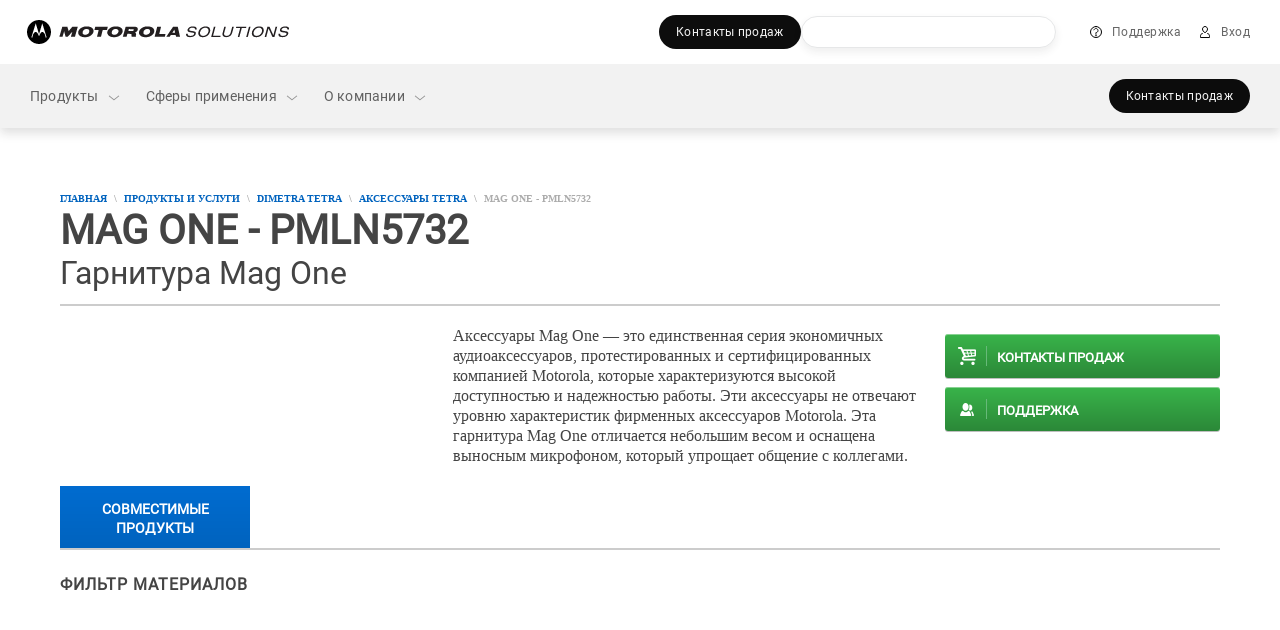

--- FILE ---
content_type: text/html;charset=utf-8
request_url: https://www.motorolasolutions.com/ru_ru/products/dimetra-tetra/tetra-radio-accessories/pmln5732.html
body_size: 246817
content:
<!doctype html>
    
    
   
     
     
    
<!--[if IE 8]><html class="no-js lt-ie9 lt-ie10 ie8  ms-layout-overview"> <![endif]-->
<!--[if IE 9]><html class="no-js lt-ie10 ie9  ms-layout-overview"> <![endif]-->
<!--[if gt IE 9]><!--> <html class="no-js  ms-layout-overview" lang="ru"> <!--<![endif]-->
    
    
    

    <head>






    <meta charset="UTF-8"/>
    <meta http-equiv="X-UA-Compatible" content="IE=edge"/>
    <meta name="title" content="Mag One - PMLN5732 - Motorola Solutions Pусский"/>

    <meta property='og:title' content="Mag One - PMLN5732 - Motorola Solutions Pусский"/>
	<meta property='og:image' content="https://www.motorolasolutions.com/content/dam/msi/images/business/products/accessories/p_-_r/pmln5732/_images/static_files/pmln5732.jpg"/>
	<meta property='og:description' content="Гарнитура Mag One с выносным микрофоном и функцией «нажмите и говорите» (Push to Talk, PTT)"/>
	<meta property='og:url' content="https://www.motorolasolutions.com/ru_ru/products/dimetra-tetra/tetra-radio-accessories/pmln5732.html"/>

    
    	<meta name="page_type" content="accessory_detail"/>
    

	
    	<meta xml:lang="en" name="category" content="Two-way Radio Accessories"/>
    

    
	
    
<script type="text/javascript" data-dtconfig="app=ab690aaaf02e6c22|auto=1|cors=1|owasp=1|featureHash=ICA15789NPQRTUVXfghqrux|doNotDetect=scr|msl=153600|srsr=25000|rdnt=1|uxrgce=1|cuc=vooa2o20|srms=2,1,0,0%2Ftextarea%2Cinput%2Cselect%2Coption;0%2Fdatalist;0%2Fform%20button;0%2F%5Bdata-dtrum-input%5D;0%2F.data-dtrum-input;1%2F%5Edata%28%28%5C-.%2B%24%29%7C%24%29|mdl=mdcc9=20|mel=100000|md=mdcc1=a#ms-nav-buddy-menu ^rb div ^rb span.user-login-id,mdcc2=a#ms-nav-buddy-menu ^rb div.ms-nav-buddy-inner ^rb div ^rb div:nth-child(1) ^rb div ^rb div.user-login-id,mdcc3=butag_data.locale,mdcc4=butag_data.region,mdcc5=butag_data.p_aem_user_id,mdcc6=butag_data.p_user_type,mdcc7=butag_data.user_id,mdcc8=butag_data.user_type[1],mdcc9=bnavigator.userAgent,mdcc10=a#header-user-menu ^rb div.header-menu-wrapper ^rb div.header-user-menu-label|lastModification=1769101394270|mdp=mdcc3,mdcc4,mdcc5,mdcc6|tp=500,50,0|srbbv=2|agentUri=/etc.clientlibs/ruxitagentjs_ICA15789NPQRTUVXfghqrux_10327251022105625.js|reportUrl=https://bf43295jda.bf.dynatrace.com/bf|rid=RID_1066360610|rpid=-715002508|domain=motorolasolutions.com" data-config='{"revision":1769101394270,"beaconUri":"https:\/\/bf43295jda.bf.dynatrace.com\/bf","agentUri":"\/etc.clientlibs\/ruxitagentjs_ICA15789NPQRTUVXfghqrux_10327251022105625.js","environmentId":"vooa2o20","modules":"ICA15789NPQRTUVXfghqrux"}' data-envconfig='{"tracestateKeyPrefix":"f4ede6f5-e67c5af3"}' data-appconfig='{"app":"ab690aaaf02e6c22"}'>/*
 Copyright and licenses see https://www.dynatrace.com/company/trust-center/customers/reports/ */
(function(){function ab(){var ta;(ta=void 0===bb.dialogArguments&&navigator.cookieEnabled)||(document.cookie="__dTCookie=1;SameSite=Lax",ta=document.cookie.includes("__dTCookie"),ta=(document.cookie="__dTCookie=1; expires=Thu, 01-Jan-1970 00:00:01 GMT",ta));return ta}function Fa(){if(ab()){var ta=bb.dT_,Ga=null==ta?void 0:ta.platformPrefix,fb;if(fb=!ta||Ga){var Xa;fb=(null===(Xa=document.currentScript)||void 0===Xa?void 0:Xa.getAttribute("data-dtconfig"))||"#CONFIGSTRING#|auto=#AUTO#|domain=#DOMAIN#|rid=RID_#REQUEST_ID#|rpid=#RESPONSE_ID#";
fb=(Xa=null==ta?void 0:ta.minAgentVersion)&&"10327251022105625"<`${Xa}`?(console.log("[CookiePrefix/initConfig] Min agent version detected, and javascript agent is older - the javascript agent will not be initialized!"),!1):Ga&&!fb.includes(`cuc=${Ga}`)?(console.log(`[CookiePrefix/initConfig] value of platformPrefix [${Ga}] does not match the "cuc" value in the current config - initConfig will not initialize!`),!1):!0}fb&&(ta={cfg:"#CONFIGSTRING#|auto=#AUTO#|domain=#DOMAIN#|rid=RID_#REQUEST_ID#|rpid=#RESPONSE_ID#",
iCE:ab,platformCookieOffset:null==ta?void 0:ta.platformCookieOffset},Ga&&(ta.platformPrefix=Ga),bb.dT_=ta)}}function Ya(ta){return"function"==typeof ta}function hb(){let ta=window.performance;return ta&&Ba&&Va&&!!ta.timeOrigin&&Ya(ta.now)&&Ya(ta.getEntriesByType)&&Ya(ta.getEntriesByName)&&Ya(ta.setResourceTimingBufferSize)&&Ya(ta.clearResourceTimings)}this.dT_&&dT_.prm&&dT_.prm();var bb="undefined"!=typeof globalThis?globalThis:"undefined"!=typeof window?window:void 0,Va="function"==typeof PerformanceResourceTiming||
"object"==typeof PerformanceResourceTiming,Ba="function"==typeof PerformanceNavigationTiming||"object"==typeof PerformanceNavigationTiming;if((!("documentMode"in document)||Number.isNaN(document.documentMode))&&hb()){let ta=bb.dT_;!ta||!ta.cfg&&ta.platformPrefix?Fa():ta.gCP||(bb.console.log("Duplicate agent injection detected, turning off redundant initConfig."),ta.di=1)}})();
(function(){function ab(){let f=0;try{f=Math.round(Qa.performance.timeOrigin)}catch(p){}if(0>=f||Number.isNaN(f)||!Number.isFinite(f))de.push({severity:"Warning",type:"ptoi",text:`performance.timeOrigin is invalid, with a value of [${f}]. Falling back to performance.timing.navigationStart`}),f=Ne;return zd=f,Ue=Fa,zd}function Fa(){return zd}function Ya(){return Ue()}function hb(){let f=0;try{f=Math.round(Qa.performance.now())}catch(p){}return 0>=f||Number.isNaN(f)||!Number.isFinite(f)?Date.now()-
Ue():f}function bb(f,p){if(!p)return"";var y=f+"=";f=p.indexOf(y);if(0>f)return"";for(;0<=f;){if(0===f||" "===p.charAt(f-1)||";"===p.charAt(f-1))return y=f+y.length,f=p.indexOf(";",f),0<=f?p.substring(y,f):p.substring(y);f=p.indexOf(y,f+y.length)}return""}function Va(f){return bb(f,document.cookie)}function Ba(){}function ta(f,p=[]){var y;if(!f||"object"!=typeof f&&"function"!=typeof f)return!1;let L="number"!=typeof p?p:[],U=null,wa=[];switch("number"==typeof p?p:5){case 0:U="Array";break;case 1:U=
"Boolean";break;case 2:U="Number";break;case 3:U="String";break;case 4:U="Function";break;case 5:U="Object";break;case 6:U="Date";wa.push("getTime");break;case 7:U="Error";wa.push("name","message");break;case 8:U="Element";break;case 9:U="HTMLElement";break;case 10:U="HTMLImageElement";wa.push("complete");break;case 11:U="PerformanceEntry";break;case 13:U="PerformanceResourceTiming";break;case 14:U="PerformanceNavigationTiming";break;case 15:U="CSSRule";wa.push("cssText","parentStyleSheet");break;
case 16:U="CSSStyleSheet";wa.push("cssRules","insertRule");break;case 17:U="Request";wa.push("url");break;case 18:U="Response";wa.push("ok","status","statusText");break;case 19:U="Set";wa.push("add","entries","forEach");break;case 20:U="Map";wa.push("set","entries","forEach");break;case 21:U="Worker";wa.push("addEventListener","postMessage","terminate");break;case 22:U="XMLHttpRequest";wa.push("open","send","setRequestHeader");break;case 23:U="SVGScriptElement";wa.push("ownerSVGElement","type");break;
case 24:U="HTMLMetaElement";wa.push("httpEquiv","content","name");break;case 25:U="HTMLHeadElement";break;case 26:U="ArrayBuffer";break;case 27:U="ShadowRoot",wa.push("host","mode")}let {Pe:db,af:Lb}={Pe:U,af:wa};if(!db)return!1;p=Lb.length?Lb:L;if(!L.length)try{if(Qa[db]&&f instanceof Qa[db]||Object.prototype.toString.call(f)==="[object "+db+"]")return!0;if(f&&f.nodeType&&1===f.nodeType){let Ub=null===(y=f.ownerDocument.defaultView)||void 0===y?void 0:y[db];if("function"==typeof Ub&&f instanceof
Ub)return!0}}catch(Ub){}for(let Ub of p)if("string"!=typeof Ub&&"number"!=typeof Ub&&"symbol"!=typeof Ub||!(Ub in f))return!1;return!!p.length}function Ga(f,p,y,L){"undefined"==typeof L&&(L=Xa(p,!0));"boolean"==typeof L&&(L=Xa(p,L));f===Qa?we&&we(p,y,L):ee&&ta(f,21)?Ge.call(f,p,y,L):f.addEventListener&&(f===Qa.document||f===Qa.document.documentElement?gh.call(f,p,y,L):we.call(f,p,y,L));L=!1;for(let U=Ad.length;0<=--U;){let wa=Ad[U];if(wa.object===f&&wa.event===p&&wa.Y===y){L=!0;break}}L||Ad.push({object:f,
event:p,Y:y})}function fb(f,p,y,L){for(let U=Ad.length;0<=--U;){let wa=Ad[U];if(wa.object===f&&wa.event===p&&wa.Y===y){Ad.splice(U,1);break}}"undefined"==typeof L&&(L=Xa(p,!0));"boolean"==typeof L&&(L=Xa(p,L));f===Qa?Bf&&Bf(p,y,L):f.removeEventListener&&(f===Qa.document||f===Qa.document.documentElement?Qg.call(f,p,y,L):Bf.call(f,p,y,L))}function Xa(f,p){let y=!1;try{if(we&&Vh.includes(f)){let L=Object.defineProperty({},"passive",{get(){y=!0}});we("test",Ba,L)}}catch(L){}return y?{passive:!0,capture:p}:
p}function Ca(){let f=Ad;for(let p=f.length;0<=--p;){let y=f[p];fb(y.object,y.event,y.Y)}Ad=[]}function ja(f){return"function"==typeof f}function ya(f){if(f&&void 0!==f[qg])return f[qg];let p=ja(f)&&/{\s+\[native code]/.test(Function.prototype.toString.call(f));return f&&(f[qg]=p),p}function ua(f,p,...y){return void 0!==Function.prototype.bind&&ya(Function.prototype.bind)?Function.prototype.bind.call(f,p,...y):function(...L){return f.apply(p,(y||[]).concat(Array.prototype.slice.call(arguments)||[]))}}
function R(){if(Of){let f=new Of;if(Kd)for(let p of Rg)void 0!==Kd[p]&&(f[p]=ua(Kd[p],f));return f}return new Qa.XMLHttpRequest}function aa(){return zc()}function xa(f,p,...y){function L(){delete Rd[U];f.apply(this,arguments)}let U,wa=He;return"apply"in wa?(y.unshift(L,p),U=wa.apply(Qa,y)):U=wa(L,p),Rd[U]=!0,U}function N(f){delete Rd[f];let p=ke;"apply"in p?p.call(Qa,f):p(f)}function Y(f){xe.push(f)}function ka(f){let p=xe.length;for(;p--;)if(xe[p]===f){xe.splice(p,1);break}}function Sa(){return xe}
function O(f,p){return Gd(f,p)}function ea(f){Sd(f)}function fa(f,p){if(!Pf||!Qf)return"";f=new Pf([f],{type:p});return Qf(f)}function S(f,p){return mf?new mf(f,p):void 0}function C(f){"function"==typeof f&&rg.push(f)}function V(){return rg}function la(){return Ne}function M(f){function p(...y){if("number"!=typeof y[0]||!Rd[y[0]])try{return f.apply(this,y)}catch(L){return f(y[0])}}return p[Wh]=f,p}function oa(){return de}function sa(){Ue=ab;zc=()=>Math.round(Ue()+hb());(Number.isNaN(zc())||0>=zc()||
!Number.isFinite(zc()))&&(zc=()=>Date.now())}function Ta(){Ie&&(Qa.clearTimeout=ke,Qa.clearInterval=Sd,Ie=!1)}function nb(f){f=encodeURIComponent(f);let p=[];if(f)for(let y=0;y<f.length;y++){let L=f.charAt(y);p.push(Cf[L]||L)}return p.join("")}function cb(f){return f.includes("^")&&(f=f.split("^^").join("^"),f=f.split("^dq").join('"'),f=f.split("^rb").join(">"),f=f.split("^lb").join("<"),f=f.split("^p").join("|"),f=f.split("^e").join("="),f=f.split("^s").join(";"),f=f.split("^c").join(","),f=f.split("^bs").join("\\")),
f}function tb(){return le}function Eb(f){le=f}function Qb(f){let p=Oa("rid"),y=Oa("rpid");p&&(f.rid=p);y&&(f.rpid=y)}function Vb(f){if(f=f.xb){f=cb(f);try{le=new RegExp(f,"i")}catch(p){}}else le=void 0}function Zb(f){return"n"===f||"s"===f||"l"===f?`;SameSite=${Sg[f]}`:""}function ia(f,p,y){let L=1,U=0;do document.cookie=f+'=""'+(p?";domain="+p:"")+";path="+y.substring(0,L)+"; expires=Thu, 01 Jan 1970 00:00:01 GMT;",L=y.indexOf("/",L),U++;while(-1!==L&&5>U)}function za(f,p=document.cookie){return bb(f,
p)}function Ob(f){var p;return function(){if(p)return p;var y,L,U,wa,db=-1!==Rf?Rf:(null===(L=null===(y=Qa.dT_)||void 0===y?void 0:y.scv)||void 0===L?void 0:L.call(y,"postfix"))||(null===(wa=null===(U=Qa.dT_)||void 0===U?void 0:U.gCP)||void 0===wa?void 0:wa.call(U));y=(y=(Rf=db,db))?"".concat(f).concat(y):f;return p=y,y}}function Ac(){let f=(document.domain||location.hostname||"").split(".");return 1>=f.length?[]:f}function qb(f,p){p=`dTValidationCookieValue;path=/;domain=${f}${Zb(p)}`;return document.cookie=
`${nf()}=${p}`,za(nf())?(ia(nf(),f,"/"),!0):!1}function kc(){var f=Tg.dT_.scv("agentUri");if(!f)return"ruxitagentjs";f=f.substring(f.lastIndexOf("/")+1);return f.includes("_")?f.substring(0,f.indexOf("_")):f}function Bb(){return Qa.dT_}function Fb(f){ca("eao")?ye=f:Qa.console.log(`${Sf} App override configuration is not enabled! The provided app config callback method will not be invoked!`)}function fc(f){let p=navigator.userAgent;if(!p)return null;let y=p.indexOf("DTHybrid/1.0");return-1===y?null:
(f=p.substring(y).match(new RegExp(`(^|\\s)${f}=([^\\s]+)`)))?f[2]:null}function Q(){return navigator.userAgent.includes("Googlebot")||navigator.userAgent.includes("AdsBot-Google")}function X(f){let p=f,y=Math.pow(2,32);return function(){return p=(1664525*p+1013904223)%y,p/y}}function Ka(f,p){return Number.isNaN(f)||Number.isNaN(p)?Math.floor(33*td()):Math.floor(td()*(p-f+1))+f}function ba(f){if(Number.isNaN(f)||0>f)return"";var p=Qa.crypto;if(p&&!Q())p=p.getRandomValues(new Uint8Array(f));else{p=
[];for(var y=0;y<f;y++)p.push(Ka(0,32))}f=Array(f);for(y=0;y<p.length;y++){let L=Math.abs(p[y]%32);f.push(String.fromCharCode(L+(9>=L?48:55)))}return f.join("")}function $a(f=!0){Ve=f}function lb(){return Td}function Na(){let f=Qa.dT_;try{let U=Qa.parent;for(;U&&U!==Qa;){let wa=U.dT_;var p;if(p=!!(wa&&"ea"in wa)&&"10327251022105625"===wa.version){var y=f,L=wa;let db=!y.bcv("ac")||y.scv("app")===L.scv("app"),Lb=y.scv("postfix"),Ub=L.scv("postfix");p=db&&Lb===Ub}if(p)return wa.tdto();U=U!==U.parent?
U.parent:void 0}}catch(U){}return f}function dc(f,p="",y){var L=f.indexOf("h"),U=f.indexOf("v"),wa=f.indexOf("e");let db=f.substring(f.indexOf("$")+1,L);L=-1!==U?f.substring(L+1,U):f.substring(L+1);!p&&-1!==U&&(-1!==wa?p=f.substring(U+1,wa):p=f.substring(U+1));f=null;y||(U=Number.parseInt(db.split("_")[0]),wa=zc()%We,y=(wa<U&&(wa+=We),U+9E5>wa));return y&&(f={frameId:db,actionId:"-"===L?"-":Number.parseInt(L),visitId:""}),{visitId:p,Cd:f}}function Hb(f,p,y){var L=Ja("pcl");L=f.length-L;0<L&&f.splice(0,
L);L=Bd(za(Ed(),y));let U=[],wa=L?`${L}$`:"";for(db of f)"-"!==db.actionId&&U.push(`${wa}${db.frameId}h${db.actionId}`);f=U.join("p");var db=(f||(Ve&&(Bc(!0,"a",y),$a(!1)),f+=`${L}$${Td}h-`),f+=`v${p||ha(y)}`,f+="e0",f);vc(of(),db,void 0,ca("ssc"))}function Xb(f,p=document.cookie){var y=za(of(),p);p=[];if(y&&"-"!==y){var L=y.split("p");y="";for(let U of L)L=dc(U,y,f),y=L.visitId,L.Cd&&p.push(L.Cd);for(let U of p)U.visitId=y}return p}function wc(f,p){let y=document.cookie;p=Xb(p,y);let L=!1;for(let U of p)U.frameId===
Td&&(U.actionId=f,L=!0);L||p.push({frameId:Td,actionId:f,visitId:""});Hb(p,void 0,y)}function mc(){return Hd}function ib(f,p){try{Qa.localStorage.setItem(f,p)}catch(y){}}function w(f){try{Qa.localStorage.removeItem(f)}catch(p){}}function x(f){try{return Qa.localStorage.getItem(f)}catch(p){}return null}function r(f,p=document.cookie||""){return p.split(f+"=").length-1}function E(f,p){var y=r(f,p);if(1<y){p=Oa("domain")||Qa.location.hostname;let L=Qa.location.hostname,U=Qa.location.pathname,wa=0,db=
0;ud.add(f);do{let Lb=L.substring(wa);if(Lb!==p||"/"!==U){ia(f,Lb===p?"":Lb,U);let Ub=r(f);Ub<y&&(ud.add(Lb),y=Ub)}wa=L.indexOf(".",wa)+1;db++}while(0!==wa&&10>db&&1<y);Oa("domain")&&1<y&&ia(f,"",U)}}function T(){var f=document.cookie;E(of(),f);E(Ed(),f);E(od(),f);f=ud.size;0<f&&f!==Xe&&(Xe=f,de.push({severity:"Error",type:"dcn",text:`Duplicate cookie name${1!==f?"s":""} detected: ${Array.from(ud).join(",")}`}))}function P(){ud=new Set;T();Y(function(f,p,y,L){0===ud.size||p||(f.av(L,"dCN",Array.from(ud).join(",")),
ud.clear(),Xe=0)})}function ha(f){return na(f)||Bc(!0,"c",f)}function na(f){if(J(f)<=zc())return Bc(!0,"t",f);let p=yc(f);if(p){let y=hh.exec(p);f=y&&3===y.length&&32===y[1].length&&!Number.isNaN(Number.parseInt(y[2]))?(Sb(Cd(),p),p):Bc(!0,"i",f)}else f=Bc(!0,"c",f);return f}function Da(f,p){var y=zc();p=Gc(p).kc;f&&(p=y);$c(y+Ye+"|"+p);ad()}function pb(f){let p="t"+(zc()-J(f));Bc(!0,p,f)}function yc(f){var p,y;return null!==(y=null===(p=Xb(!0,f)[0])||void 0===p?void 0:p.visitId)&&void 0!==y?y:qc(Cd())}
function Hc(){let f=ba(Ld);try{f=f.replace(/\d/g,function(p){p=.1*Number.parseInt(p);return String.fromCharCode(Math.floor(25*p+65))})}catch(p){throw ta(p,7),p;}return f+="-0",f}function Cc(f,p){let y=Xb(!1,p);Hb(y,f,p);Sb(Cd(),f);Da(!0)}function dd(f,p,y){return Bc(f,p,y)}function Bc(f,p,y){f&&(Oe=!0);f=yc(y);y=Hc();Cc(y);if(yc(document.cookie))for(let L of Md)L(y,Oe,p,f);return y}function Ec(f){Md.push(f)}function Lc(f){f=Md.indexOf(f);-1!==f&&Md.splice(f)}function ad(f){pf&&N(pf);pf=xa(Xc,J(f)-
zc())}function Xc(){let f=document.cookie;return J(f)<=zc()?(sb(pb,[f]),!0):(I(ad),!1)}function $c(f){let p=ua(vc,null,od(),f,void 0,ca("ssc"));p();let y=za(od());""!==y&&f!==y&&(T(),p(),f===za(od())||sg||(de.push({severity:"Error",type:"dcn",text:"Could not sanitize cookies"}),sg=!0));Sb(od(),f)}function id(f,p){p=za(f,p);return p||(p=qc(f)||""),p}function jd(){var f=na()||"";Sb(Cd(),f);f=id(od());$c(f);w(Cd());w(od())}function Gc(f){let p={Zc:0,kc:0};if(f=id(od(),f))try{let y=f.split("|");2===y.length&&
(p.Zc=Number.parseInt(y[0]),p.kc=Number.parseInt(y[1]))}catch(y){}return p}function J(f){f=Gc(f);return Math.min(f.Zc,f.kc+Df)}function W(f){Ye=f}function D(){let f=Oe;return Oe=!1,f}function ra(){Xc()||Da(!1)}function Ia(){if(ca("nsfnv")){var f=za(Ed());if(!f.includes(`${Ze}-`)){let p=Ea(f).serverId;f=f.replace(`${Ze}${p}`,`${Ze}${`${-1*Ka(2,me)}`.replace("-","-2D")}`);pd(f)}}}function Pa(){I(function(){if(!ed()){let f=-1*Ka(2,me),p=ba(Ld);pd(`v_4${Ze}${`${f}`.replace("-","-2D")}_sn_${p}`)}},!0);
Ec(Ia)}function Ea(f){var p;let y={},L={sessionId:"",serverId:"",overloadState:0,appState:y};var U=f.split($e);if(2<U.length&&0===U.length%2){f=+U[1];if(Number.isNaN(f)||3>f)return L;f={};for(var wa=2;wa<U.length;wa++){let db=U[wa];db.startsWith(Tf)?y[db.substring(6).toLowerCase()]=+U[wa+1]:f[db]=U[wa+1];wa++}f.sn?(U=f.sn,L.sessionId=U.length===Ld||12>=U.length?U:""):L.sessionId="hybrid";if(f.srv){a:{U=f.srv.replace("-2D","-");if(!Number.isNaN(+U)&&(wa=Number.parseInt(U),wa>=-me&&wa<=me))break a;
U=""}L.serverId=U}U=+f.ol;1===U&&ob(pc());0<=U&&2>=U&&(L.overloadState=U);f=+f.prv;Number.isNaN(f)||(L.privacyState=1>f||4<f?1:f);f=null===(p=Oa("app"))||void 0===p?void 0:p.toLowerCase();p=y[f];!Number.isNaN(p)&&0===p&&ob(pc())}return L}function ob(f){let p=Bb();f||(p.disabled=!0,p.overloadPrevention=!0)}function Ua(){if(yb()||Qa.dynatraceMobile){let f=Va("dtAdkSettings")||fc("dtAdkSettings")||"";return Ea(f).privacyState||null}return null}function yb(){var f,p;let y=Qa.MobileAgent;if(y)return y;
let L=null===(p=null===(f=Qa.webkit)||void 0===f?void 0:f.messageHandlers)||void 0===p?void 0:p.MobileAgent;if(L)return{incrementActionCount:()=>L.postMessage({api:"incrementActionCount"})}}function sb(f,p){return!Wb()||Bb().overloadPrevention&&!pc()?null:f.apply(this,p)}function Wb(){let f=Ua();return 2===f||1===f?!1:!ca("coo")||ca("cooO")||pc()}function Yb(f,p){try{Qa.sessionStorage.setItem(f,p)}catch(y){}}function Sb(f,p){sb(Yb,[f,p])}function qc(f){try{return Qa.sessionStorage.getItem(f)}catch(p){}return null}
function Ic(f){try{Qa.sessionStorage.removeItem(f)}catch(p){}}function tc(f){document.cookie=f+'="";path=/'+(Oa("domain")?";domain="+Oa("domain"):"")+"; expires=Thu, 01 Jan 1970 00:00:01 GMT;"}function Dc(f,p,y,L){p||0===p?(p=(p+"").replace(/[\n\r;]/g,"_"),f=f+"="+p+";path=/"+(Oa("domain")?";domain="+Oa("domain"):""),y&&(f+=";expires="+y.toUTCString()),f+=Zb(Oa("cssm")),L&&"https:"===location.protocol&&(f+=";Secure"),document.cookie=f):tc(f)}function vc(f,p,y,L){sb(Dc,[f,p,y,L])}function Dd(f){return!!f.includes("v_4")}
function md(f){f=za(Ed(),f);f||(f=(f=qc(Ed()))&&Dd(f)?(pd(f),f):"");return Dd(f)?f:""}function pd(f){vc(Ed(),f,void 0,ca("ssc"))}function vd(f){return(f=f||md())?Ea(f):{sessionId:"",serverId:"",overloadState:0,appState:{}}}function Bd(f){return vd(f).serverId}function ed(f){return vd(f).sessionId}function pc(){return navigator.userAgent.includes(Nd)}function ze(f){let p={};f=f.split("|");for(let y of f)f=y.split("="),2===f.length&&(p[f[0]]=decodeURIComponent(f[1].replace(/\+/g," ")));return p}function A(){let f=
kc();return(f.indexOf("dbg")===f.length-3?f.substring(0,f.length-3):f)+"_"+Oa("app")+"_Store"}function B(f,p={},y){f=f.split("|");for(var L of f){f=L;let U=L.indexOf("="),wa;-1===U?(wa=f,p[wa]="1"):(f=L.substring(0,U),wa=f,p[wa]=L.substring(U+1,L.length))}!y&&(y=p.spc)&&(L=document.createElement("textarea"),L.innerHTML=y,p.spc=L.value);return p}function F(f){var p;return null!==(p=ic[f])&&void 0!==p?p:Ud[f]}function ca(f){f=F(f);return"false"===f||"0"===f?!1:!!f}function Ja(f){var p=F(f);p=Number.parseInt(p);
return Number.isNaN(p)&&(p=Ud[f]),p}function Oa(f){if("app"===f){a:{try{if(ye){var p=ye();if(p&&"string"==typeof p&&qf.test(p)){var y=p;break a}Qa.console.log(`${Sf} Registered app config callback method did not return a string in the correct app id format ${qf} The default app ID will be used instead! Got value: ${p}`)}}catch(L){Qa.console.log(`${Sf} Failed to execute the registered app config callback method! The default app ID will be used instead!`,L)}y=void 0}if(y)return y}return(F(f)||"")+""}
function jb(f,p){ic[f]=p+""}function xb(f){return ic=f,ic}function Cb(f){let p=ic[f];p&&(ic[f]=p.includes("#"+f.toUpperCase())?"":p)}function Ib(f){var p=f.agentUri;null!=p&&p.includes("_")&&(p=/([A-Za-z]*)\d{0,4}_(\w*)_\d+/g.exec(p))&&p.length&&2<p.length&&(f.featureHash=p[2])}function $b(f){var p=Bb().platformCookieOffset;if("number"==typeof p){a:{var y=Oa("cssm");var L=Ac();if(L.length)for(p=L.slice(p);p.length;){if(qb(p.join("."),y)){y=p.join(".");break a}p.shift()}y=""}y&&(f.domain=y)}else if(y=
f.domain||"",p=(p=location.hostname)&&y?p===y||p.includes("."+y,p.length-("."+y).length):!0,!y||!p){f.domainOverride||(f.domainOriginal=f.domain||"",f.domainOverride=`${location.hostname},${y}`,delete f.domain);a:{L=Oa("cssm");let wa=Ac().reverse();if(wa.length){var U=wa[0];for(let db=1;db<=wa.length;db++){if(qb(U,L)){L=U;break a}let Lb=wa[db];Lb&&(U=`${Lb}.${U}`)}}L=""}L&&(f.domain=L);p||de.push({type:"dpi",severity:"Warning",text:`Configured domain "${y}" is invalid for current location "${location.hostname}". Agent will use "${f.domain}" instead.`})}}
function m(f,p){$b(f);let y=ic.pVO;(y&&(f.pVO=y),p)||(f.bp=(f.bp||Ud.bp)+"")}function t(f,p){if(null==f||!f.attributes)return p;let y=p;var L=f.attributes.getNamedItem("data-dtconfig");if(!L)return y;f=f.src;L=L.value;let U={};ic.legacy="1";var wa=/([A-Za-z]*)_(\w*)_(\d+)/g;let db=null;wa=(f&&(db=wa.exec(f),null!=db&&db.length&&(U.agentUri=f,U.featureHash=db[2],U.agentLocation=f.substring(0,f.indexOf(db[1])-1),U.buildNumber=db[3])),L&&B(L,U,!0),$b(U),U);if(!p)y=wa;else if(!wa.syntheticConfig)return wa;
return y}function u(){return ic}function G(f){return Ud[f]===F(f)}function I(f,p=!1){Wb()?f():p?tg.push(f):ug.push(f)}function ma(){if(!ca("coo")||Wb())return!1;for(let f of ug)xa(f,0);ug=[];jb("cooO",!0);for(let f of tg)f();return tg.length=0,!0}function pa(){if(!ca("coo")||!Wb())return!1;jb("cooO",!1);tc(Ed());tc(of());tc(vg());tc("dtAdk");tc(Yc());tc(od());try{Ic(Cd()),Ic(od()),w(Cd()),w(od()),Ic(Yc()),Ic(Ed()),w(A()),w("dtAdk")}catch(f){}return!0}function Ma(){var f=za(Yc());if(!f||45!==(null==
f?void 0:f.length))if(f=x(Yc())||qc(Yc()),45!==(null==f?void 0:f.length)){ih=!0;let p=zc()+"";f=(p+=ba(45-p.length),p)}return Wa(f),f}function Wa(f){let p;if(ca("dpvc")||ca("pVO"))Sb(Yc(),f);else{p=new Date;var y=p.getMonth()+Math.min(24,Math.max(1,Ja("rvcl")));p.setMonth(y);y=Yc();sb(ib,[y,f])}vc(Yc(),f,p,ca("ssc"))}function gb(){return ih}function rb(f){let p=za(Yc());tc(Yc());Ic(Yc());w(Yc());jb("pVO",!0);Wa(p);f&&sb(ib,["dt-pVO","1"]);jd()}function zb(){w("dt-pVO");ca("pVO")&&(jb("pVO",!1),Ma());
Ic(Yc());jd()}function hc(f,p,y,L,U,wa){let db=document.createElement("script");db.setAttribute("src",f);p&&db.setAttribute("defer","defer");y&&(db.onload=y);L&&(db.onerror=L);U&&db.setAttribute("id",U);if(f=wa){var Lb;f=null!=(null===(Lb=document.currentScript)||void 0===Lb?void 0:Lb.attributes.getNamedItem("integrity"))}f&&db.setAttribute("integrity",wa);db.setAttribute("crossorigin","anonymous");wa=document.getElementsByTagName("script")[0];wa.parentElement.insertBefore(db,wa)}function nc(f){return Uf+
"/"+Pe+"_"+f+"_"+(Ja("buildNumber")||Bb().version)+".js"}function Mc(){}function Oc(f,p){return function(){f.apply(p,arguments)}}function Mb(f){if(!(this instanceof Mb))throw new TypeError("Promises must be constructed via new");if("function"!=typeof f)throw new TypeError("not a function");this.oa=0;this.Ob=!1;this.qa=void 0;this.Da=[];jh(f,this)}function kd(f,p){for(;3===f.oa;)f=f.qa;0===f.oa?f.Da.push(p):(f.Ob=!0,Mb.qb(function(){var y=1===f.oa?p.Gb:p.Hb;if(null===y)(1===f.oa?Vd:Ae)(p.promise,f.qa);
else{try{var L=y(f.qa)}catch(U){Ae(p.promise,U);return}Vd(p.promise,L)}}))}function Vd(f,p){try{if(p===f)throw new TypeError("A promise cannot be resolved with itself.");if(p&&("object"==typeof p||"function"==typeof p)){var y=p.then;if(p instanceof Mb){f.oa=3;f.qa=p;wg(f);return}if("function"==typeof y){jh(Oc(y,p),f);return}}f.oa=1;f.qa=p;wg(f)}catch(L){Ae(f,L)}}function Ae(f,p){f.oa=2;f.qa=p;wg(f)}function wg(f){2===f.oa&&0===f.Da.length&&Mb.qb(function(){f.Ob||Mb.Ub(f.qa)});for(var p=0,y=f.Da.length;p<
y;p++)kd(f,f.Da[p]);f.Da=null}function Xh(f,p,y){this.Gb="function"==typeof f?f:null;this.Hb="function"==typeof p?p:null;this.promise=y}function jh(f,p){var y=!1;try{f(function(L){y||(y=!0,Vd(p,L))},function(L){y||(y=!0,Ae(p,L))})}catch(L){y||(y=!0,Ae(p,L))}}function xg(){return yg.qb=function(f){if("string"==typeof f)throw Error("Promise polyfill called _immediateFn with string");f()},yg.Ub=()=>{},yg}function Ef(){var f;(f=void 0===Qa.dialogArguments&&navigator.cookieEnabled)||(document.cookie="__dTCookie=1;SameSite=Lax",
f=document.cookie.includes("__dTCookie"),f=(document.cookie="__dTCookie=1; expires=Thu, 01-Jan-1970 00:00:01 GMT",f));return f}function zg(){var f,p;try{null===(p=null===(f=yb())||void 0===f?void 0:f.incrementActionCount)||void 0===p||p.call(f)}catch(y){}}function Vf(){let f=Qa.dT_;Qa.dT_={di:0,version:"10327251022105625",cfg:f?f.cfg:"",iCE:f?Ef:function(){return navigator.cookieEnabled},ica:1,disabled:!1,disabledReason:"",overloadPrevention:!1,gAST:la,ww:S,stu:fa,nw:aa,st:xa,si:O,aBPSL:Y,rBPSL:ka,
gBPSL:Sa,aBPSCC:C,gBPSCC:V,buildType:"dynatrace",gSSV:qc,sSSV:Sb,rSSV:Ic,rvl:w,iVSC:Dd,p3SC:Ea,dC:tc,sC:vc,esc:nb,gSId:Bd,gDtc:ed,gSC:md,sSC:pd,gC:Va,cRN:Ka,cRS:ba,cfgO:u,pCfg:ze,pCSAA:B,cFHFAU:Ib,sCD:m,bcv:ca,ncv:Ja,scv:Oa,stcv:jb,rplC:xb,cLSCK:A,gFId:lb,gBAU:nc,iS:hc,eWE:I,oEIEWA:sb,eA:ma,dA:pa,iNV:gb,gVID:Ma,dPV:rb,ePV:zb,sVIdUP:$a,sVTT:W,sVID:Cc,rVID:na,gVI:ha,gNVIdN:dd,gARnVF:D,cAUV:ra,uVT:Da,aNVL:Ec,rNVL:Lc,gPC:Xb,cPC:wc,sPC:Hb,clB:Ta,ct:N,aRI:Qb,iXB:Vb,gXBR:tb,sXBR:Eb,de:cb,iEC:zg,rnw:hb,gto:Ya,
ael:Ga,rel:fb,sup:Xa,cuel:Ca,iAEPOO:Wb,iSM:pc,gxwp:R,iIO:ta,prm:xg,cI:ea,gidi:oa,iDCV:G,gCF:za,gPSMB:Ua,lvl:x,gCP:null!=f&&f.platformPrefix?function(){return f.platformPrefix||""}:void 0,platformCookieOffset:null==f?void 0:f.platformCookieOffset,tdto:Na,gFLAI:mc,rACC:Fb,gAN:kc,gAFUA:fc}}function Yh(){xg();var f;Of=Qa.XMLHttpRequest;var p=null===(f=Qa.XMLHttpRequest)||void 0===f?void 0:f.prototype;if(p){Kd={};for(let L of Rg)void 0!==p[L]&&(Kd[L]=p[L])}we=Qa.addEventListener;Bf=Qa.removeEventListener;
gh=Qa.document.addEventListener;Qg=Qa.document.removeEventListener;He=Qa.setTimeout;Gd=Qa.setInterval;Ie||(ke=Qa.clearTimeout,Sd=Qa.clearInterval);f=Ef?Ef():navigator.cookieEnabled;var y;p=za("dtAdkSettings")||(null===(y=ne)||void 0===y?void 0:y.getItem("dtAdkSettings"))||fc("dtAdkSettings")||"";y=1===(Ea(p).overloadState||null);if(f){if(y)return!1}else return!1;return!0}function af(...f){Qa.console.log.apply(Qa.console,f)}this.dT_&&dT_.prm&&dT_.prm();var Tg="undefined"!=typeof window?window:self,
Qa="undefined"!=typeof globalThis?globalThis:"undefined"!=typeof window?window:void 0,ke,Sd,He,Gd,zd,Ue,Wh=Symbol.for("dt_2");Symbol.for("dt_3");var we,Bf,gh,Qg,ee=Qa.Worker,Ge=ee&&ee.prototype.addEventListener,Ad=[],Vh=["touchstart","touchend","scroll"],qg=Symbol.for("dt2-isNativeFunction"),Of,Rg="abort getAllResponseHeaders getResponseHeader open overrideMimeType send setRequestHeader".split(" "),Kd,mf=Qa.Worker,Pf=Qa.Blob,Qf=Qa.URL&&Qa.URL.createObjectURL,Ie=!1,xe,rg=[],de=[],Ne,ne,Rd={},zc,Cf=
{"!":"%21","~":"%7E","*":"%2A","(":"%28",")":"%29","'":"%27",hg:"%24",";":"%3B",",":"%2C"},le,Sg={l:"Lax",s:"Strict",n:"None"},Rf=-1,of=Ob("dtPC"),Ed=Ob("dtCookie"),od=Ob("rxvt"),Yc=Ob("rxVisitor"),nf=Ob("dTValidationCookie"),vg=Ob("dtSa"),Ud,Sf="[Dynatrace RUM JavaScript]",qf=/^[\da-f]{12,16}$/,ye,td,Be,Ve=!1,Td,We=6E8,Hd,Ld=32,Cd=Ob("rxvisitid"),ud,Xe=0,hh=/([A-Z]+)-(\d+)/,Md=[],Ye,Df,Oe=!1,pf,sg=!1,$e="_",me=32768,Ze=`${$e}srv${$e}`,Tf="app-3A",Nd="RuxitSynthetic",Zh=/c(\w+)=([^ ]+(?: (?!c?\w+=)[^ ()c]+)*)/g,
ic={},ug=[],tg=[],ih=!1,Wf,Uf,Pe,$h=setTimeout;Mb.prototype.catch=function(f){return this.then(null,f)};Mb.prototype.then=function(f,p){var y=new this.constructor(Mc);return kd(this,new Xh(f,p,y)),y};Mb.prototype.finally=function(f){var p=this.constructor;return this.then(function(y){return p.resolve(f()).then(function(){return y})},function(y){return p.resolve(f()).then(function(){return p.reject(y)})})};Mb.all=function(f){return new Mb(function(p,y){function L(Lb,Ub){try{if(Ub&&("object"==typeof Ub||
"function"==typeof Ub)){var ld=Ub.then;if("function"==typeof ld){ld.call(Ub,function(Od){L(Lb,Od)},y);return}}U[Lb]=Ub;0===--wa&&p(U)}catch(Od){y(Od)}}if(!f||"undefined"==typeof f.length)return y(new TypeError("Promise.all accepts an array"));var U=Array.prototype.slice.call(f);if(0===U.length)return p([]);for(var wa=U.length,db=0;db<U.length;db++)L(db,U[db])})};Mb.allSettled=function(f){return new this(function(p,y){function L(db,Lb){if(Lb&&("object"==typeof Lb||"function"==typeof Lb)){var Ub=Lb.then;
if("function"==typeof Ub){Ub.call(Lb,function(ld){L(db,ld)},function(ld){U[db]={status:"rejected",reason:ld};0===--wa&&p(U)});return}}U[db]={status:"fulfilled",value:Lb};0===--wa&&p(U)}if(!f||"undefined"==typeof f.length)return y(new TypeError(typeof f+" "+f+" is not iterable(cannot read property Symbol(Symbol.iterator))"));var U=Array.prototype.slice.call(f);if(0===U.length)return p([]);var wa=U.length;for(y=0;y<U.length;y++)L(y,U[y])})};Mb.resolve=function(f){return f&&"object"==typeof f&&f.constructor===
Mb?f:new Mb(function(p){p(f)})};Mb.reject=function(f){return new Mb(function(p,y){y(f)})};Mb.race=function(f){return new Mb(function(p,y){if(!f||"undefined"==typeof f.length)return y(new TypeError("Promise.race accepts an array"));for(var L=0,U=f.length;L<U;L++)Mb.resolve(f[L]).then(p,y)})};Mb.qb="function"==typeof setImmediate&&function(f){setImmediate(f)}||function(f){$h(f,0)};Mb.Ub=function(f){"undefined"!=typeof console&&console&&console.warn("Possible Unhandled Promise Rejection:",f)};var yg=
Mb,Ug="function"==typeof PerformanceResourceTiming||"object"==typeof PerformanceResourceTiming,Ff="function"==typeof PerformanceNavigationTiming||"object"==typeof PerformanceNavigationTiming;(function(){var f,p,y,L;if(L=!("documentMode"in document&&!Number.isNaN(document.documentMode)))L=(L=window.performance)&&Ff&&Ug&&!!L.timeOrigin&&ja(L.now)&&ja(L.getEntriesByType)&&ja(L.getEntriesByName)&&ja(L.setResourceTimingBufferSize)&&ja(L.clearResourceTimings);if(L)if(L=!(null!==(f=navigator.userAgent)&&
void 0!==f&&f.includes("RuxitSynthetic")),!Qa.dT_||!Qa.dT_.cfg||"string"!=typeof Qa.dT_.cfg||"initialized"in Qa.dT_&&Qa.dT_.initialized)null!==(p=Qa.dT_)&&void 0!==p&&p.gCP?af("[CookiePrefix/initCode] initCode with cookie prefix already initialized, not initializing initCode!"):af("InitConfig not found or agent already initialized! This is an injection issue."),Qa.dT_&&(Qa.dT_.di=3);else if(L)try{Vf();Ud={ade:"",aew:!0,apn:"",agentLocation:"",agentUri:"",app:"",ac:!0,async:!1,ase:!1,auto:!1,bp:3,
bs:!1,buildNumber:0,csprv:!0,cepl:16E3,cls:!0,ccNcss:!1,coo:!1,cooO:!1,cssm:"0",cwtDomains:"",cwtUrl:"w2dax4xgw3",cwt:"",cors:!1,cuc:"",cce:!1,cux:!1,postfix:"",dataDtConfig:"",debugName:"",dvl:500,dASXH:!1,disableCookieManager:!1,dKAH:!1,disableLogging:!1,dmo:!1,doel:!1,dpch:!1,dpvc:!1,disableXhrFailures:!1,domain:"",domainOverride:"",domainOriginal:"",doNotDetect:"",ds:!0,dsndb:!1,dsa:!1,dsss:!1,dssv:!0,earxa:!0,eao:!1,exp:!1,eni:!0,etc:!0,expw:!1,instr:"",evl:"",fa:!1,fvdi:!1,featureHash:"",hvt:216E5,
imm:!1,ign:"",iub:"",iqvn:!1,initializedModules:"",lastModification:0,lupr:!0,lab:!1,legacy:!1,lt:!0,mb:"",md:"",mdp:"",mdl:"",mcepsl:100,mdn:5E3,mhl:4E3,mpl:1024,mmds:2E4,msl:3E4,bismepl:2E3,mel:200,mepp:10,moa:30,mrt:3,ntd:!1,nsfnv:!1,ncw:!1,oat:180,ote:!1,owasp:!1,pcl:20,pt:!0,perfbv:1,prfSmpl:0,pVO:!1,peti:!1,raxeh:!0,rdnt:0,nosr:!0,reportUrl:"dynaTraceMonitor",rid:"",ridPath:"",rpid:"",rcdec:12096E5,rtl:0,rtp:2,rtt:1E3,rtu:200,rvcl:24,sl:100,ssc:!1,svNB:!1,srad:!0,srbbv:1,srbw:!0,srcst:!1,srdinitrec:!0,
srmr:100,srms:"1,1,,,",srsr:1E5,srtbv:3,srtd:1,srtr:500,srvr:"",srvi:0,srwo:!1,srre:"",srxcss:!0,srxicss:!0,srficros:!0,srmrc:!1,srsdom:!0,srfirrbv:!0,srcss:!0,srmcrl:1,srmcrv:10,st:3E3,spc:"",syntheticConfig:!1,tal:0,tt:100,tvc:3E3,uxdce:!1,uxdcw:1500,uxrgce:!0,uxrgcm:"100,25,300,3;100,25,300,3",uam:!1,uana:"data-dtname,data-dtName",uanpi:0,pui:!1,usrvd:!0,vrt:!1,vcfi:!0,vcsb:!1,vcit:1E3,vct:50,vcx:50,vscl:0,vncm:1,vrei:"",xb:"",chw:"",xt:0,xhb:""};if(!Yh())throw Error("Error during initCode initialization");
try{ne=Qa.localStorage}catch(wd){}de=[];sa();Ne=zc();xe=[];Rd={};Ie||(Qa.clearTimeout=M(ke),Qa.clearInterval=M(Sd),Ie=!0);let qd=Math.random(),Fd=Math.random();Be=0!==qd&&0!==Fd&&qd!==Fd;if(Q()){var U=performance.getEntriesByType("navigation")[0];if(U){f=0;for(var wa in U){let wd=+U[wa];!Number.isNaN(wd)&&Number.isFinite(wd)&&(f+=Math.abs(wd))}var db=Math.floor(1E4*f)}else db=zc();td=X(db)}else Be?td=Math.random:td=X(zc());Td=Ne%We+"_"+Number.parseInt(Ka(0,1E3)+"");a:{let wd=Bb().cfg;ic={reportUrl:"dynaTraceMonitor",
initializedModules:"",dataDtConfig:"string"==typeof wd?wd:""};Bb().cfg=ic;let fd=ic.dataDtConfig;fd&&!fd.includes("#CONFIGSTRING")&&(B(fd,ic),Cb("domain"),Cb("auto"),Cb("app"),Ib(ic));let gd=(ic.dataDtConfig||"").includes("#CONFIGSTRING")?null:ic;if(gd=t(document.currentScript,gd),gd)for(let hd in gd)if(Object.prototype.hasOwnProperty.call(gd,hd)){U=hd;db=ic;wa=U;var Lb=gd[U];"undefined"!=typeof Lb&&(db[wa]=Lb)}let fe=A();try{let hd=(Lb=ne)&&Lb.getItem(fe);if(hd){let bf=ze(hd),oe=B(bf.config||""),
rf=ic.lastModification||"0",Ag=Number.parseInt((oe.lastModification||bf.lastModification||"0").substring(0,13)),Ki="string"==typeof rf?Number.parseInt(rf.substring(0,13)):rf;if(!(rf&&Ag<Ki)&&(oe.agentUri=oe.agentUri||Oa("agentUri"),oe.featureHash=bf.featureHash||Oa("featureHash"),oe.agentUri&&Ib(oe),m(oe,!0),Vb(oe),Qb(oe),Ag>(+ic.lastModification||0))){let oj=ca("auto"),pj=ca("legacy");ic=xb(oe);ic.auto=oj?"1":"0";ic.legacy=pj?"1":"0"}}}catch(hd){}m(ic);try{let hd=ic.ign;if(hd&&(new RegExp(hd)).test(Qa.location.href)){var Ub=
(delete Qa.dT_,!1);break a}}catch(hd){}if(pc()){{var ld=navigator.userAgent;let bf=ld.lastIndexOf(Nd);if(-1===bf)var Od={};else{var Qe=ld.substring(bf).matchAll(Zh);if(Qe){ld={};for(var Gf of Qe){let [,oe,rf]=Gf;ld[oe]=rf}Od=ld}else Od={}}}Gf=Od;let hd;for(hd in Gf)if(Object.prototype.hasOwnProperty.call(Gf,hd)&&Gf[hd]){Od=ic;Qe=hd;var pe=Gf[hd];"undefined"!=typeof pe&&(Od[Qe]=pe)}xb(ic)}var Pd=Oa("cuc"),Wd,cf;let Xd=null===(cf=null===(Wd=Qa.dT_)||void 0===Wd?void 0:Wd.gCP)||void 0===cf?void 0:cf.call(Wd);
if(Pd&&Xd&&Pd!==Xd)throw Error("platformPrefix and cuc do not match!");Ub=!0}if(!Ub)throw Error("Error during config initialization");P();Wf=Bb().disabled;var Jc;if(!(Jc=Oa("agentLocation")))a:{let wd=Oa("agentUri");if(wd||document.currentScript){let gd=wd||document.currentScript.src;if(gd){let fe=gd.includes("_complete")?2:1,Xd=gd.lastIndexOf("/");for(Ub=0;Ub<fe&&-1!==Xd;Ub++)gd=gd.substring(0,Xd),Xd=gd.lastIndexOf("/");Jc=gd;break a}}let fd=location.pathname;Jc=fd.substring(0,fd.lastIndexOf("/"))}Uf=
Jc;if(Pe=kc(),"true"===za("dtUseDebugAgent")&&!Pe.includes("dbg")&&(Pe=Oa("debugName")||Pe+"dbg"),!ca("auto")&&!ca("legacy")&&!Wf){let wd=Oa("agentUri")||nc(Oa("featureHash"));ca("async")||"complete"===document.readyState?hc(wd,ca("async"),void 0,void 0,"dtjsagent"):(document.write(`<script id="${"dtjsagentdw"}" type="text/javascript" src="${wd}" crossorigin="anonymous"><\/script>`),document.getElementById("dtjsagentdw")||hc(wd,ca("async"),void 0,void 0,"dtjsagent"))}za(Ed())&&jb("cooO",!0);Pa();
jb("pVO",!!x("dt-pVO"));I(Ma);Ye=18E5;Df=Ja("hvt")||216E5;let df=Na();Hd=void 0;df&&"ea"in df&&(Hd=df.gITAID());sb(wc,[Hd||1])}catch(qd){"platformPrefix and cuc do not match!"===qd.message?(Jc=Qa.dT_,Qa.dT_={minAgentVersion:Jc.minAgentVersion,platformPrefix:(null===(y=Jc.gCP)||void 0===y?void 0:y.call(Jc))||Jc.platformPrefix,platformCookieOffset:Jc.platformCookieOffset},af("[CookiePrefix/initCode] cuc and platformPrefix do not match, disabling agent!")):(delete Qa.dT_,af("JsAgent initCode initialization failed!",
qd))}})()})();
(function(){function ab(){return ab=Object.assign||function(a){for(var b,g=1,k=arguments.length;g<k;g++){b=arguments[g];for(var q in b)Object.prototype.hasOwnProperty.call(b,q)&&(a[q]=b[q])}return a},ab.apply(this,arguments)}function Fa(){return"10327251022105625"}function Ya(a){return!!(a&&"ea"in a)}function hb(a,b){let g=!a.bcv("ac")||a.scv("app")===b.scv("app");a=a.scv("postfix");b=b.scv("postfix");return g&&a===b}function bb(){let a=mb.dT_;try{let b=mb.parent;for(;b&&b!==mb;){let g=b.dT_;if(Ya(g)&&
"10327251022105625"===g.version&&hb(a,g))return g.tdto();b=b!==b.parent?b.parent:void 0}}catch(b){}return a}function Va(a){let b=a.version.startsWith("10279");a.tdto&&!b?(qe=a.tdto,Je=a.gFLAI):(qe=bb,a.tdto=qe,Je=()=>{},a.gFLAI=Je)}function Ba(a,b=[]){var g=Yd||mb.dT_;g=null!=g&&g.iIO?g.iIO:null;return!(null===g||void 0===g||!g(a,b))}function ta(){}function Ga(a){return(Ba(a,9)||fb(a))&&("string"==typeof a.textContent||"string"==typeof a.innerText)}function fb(a){return a&&a.nodeType&&1===a.nodeType}
function Xa(a){return a&&"INPUT"===a.nodeName}function Ca(a){return a&&"SCRIPT"===a.nodeName}function ja(a){return"function"==typeof a}function ya(a){if(a&&void 0!==a[ai])return a[ai];let b=ja(a)&&/{\s+\[native code]/.test(Function.prototype.toString.call(a));return a&&(a[ai]=b),b}function ua(a){var b;return function(){if(b)return b;var g,k,q,z,K=-1!==qj?qj:(null===(k=null===(g=mb.dT_)||void 0===g?void 0:g.scv)||void 0===k?void 0:k.call(g,"postfix"))||(null===(z=null===(q=mb.dT_)||void 0===q?void 0:
q.gCP)||void 0===z?void 0:z.call(q));g=(g=(qj=K,K))?"".concat(a).concat(g):a;return b=g,g}}function R(a){let b=navigator.userAgent;if(!b)return null;let g=b.indexOf("DTHybrid/1.0");return-1===g?null:(a=b.substring(g).match(new RegExp(`(^|\\s)${a}=([^\\s]+)`)))?a[2]:null}function aa(){var a=kb.dT_.scv("agentUri");if(!a)return"ruxitagentjs";a=a.substring(a.lastIndexOf("/")+1);return a.includes("_")?a.substring(0,a.indexOf("_")):a}function xa(a,...b){return bi?bi(a,b):a.apply(this,b)}function N(a,b,
g){return a.splice(b,(g||b)-b+1||a.length)}function Y(){return xd}function ka(a,b){return Object.prototype.hasOwnProperty.call(a,b)}function Sa(a){if(Object.keys)return Object.keys(a);let b=[];if(a===Object(a))for(let g in a)ka(a,g)&&b.push(g);return b}function O(a,b){a=re[a];a.includes(b)||a.push(b)}function ea(a,b){a=re[a];b=a.indexOf(b);-1!==b&&N(a,b)}function fa(a){var b=re[a.kind].slice();let g=[];for(let k of b)(b=k(a))&&g.push(b);return g}function S(){let a=xd,b=Fa();a!==b&&O("DEBUG_INFO_REQUESTED",
function(){return[{type:"miav",severity:"Warning",text:`Snippet version(${a}) does not match the version of the monitoring code(${b}). Consider updating your code snippet for best compatibility.`}]});O("DEBUG_INFO_REQUESTED",function(){return[{type:"v",severity:"Info",text:`Snippet version: ${a} ; Monitoring code:${Fa()}`}]})}function C(){return Yd||mb.dT_}function V(){return Re}function la(){return rd}function M(){return Ce}function oa(){return bd}function sa(a,b){a?a.id===a.Ga()&&(Xf=a):Xf=b?null:
Xf}function Ta(){var a=yd.xa.length;for(--a;0<=a;a--){let b=yd.xa[a];if(b.nc()&&!b.Ia||b.Ia&&b.Te())return b}return null}function nb(a){return yd.actions[a]}function cb(){return bc}function tb(){let a=document.location;return a?!a.href.startsWith("http"):!0}function Eb(){let a=navigator.userAgent||navigator.vendor||mb.opera&&mb.opera.version()||"";return/(android|bb\d+|meego).+mobile|avantgo|bada\/|blackberry|blazer|compal|elaine|fennec|hiptop|iemobile|ip(hone|od)|iris|kindle|lge |maemo|midp|mmp|mobile.+firefox|netfront|opera m(ob|in)i|palm( os)?|phone|p(ixi|re)\/|plucker|pocket|psp|series(4|6)0|symbian|treo|up\.(browser|link)|vodafone|wap|windows ce|xda|xiino|android|ipad|playbook|silk/i.test(a)||
/1207|6310|6590|3gso|4thp|50[1-6]i|770s|802s|a wa|abac|ac(er|oo|s\-)|ai(ko|rn)|al(av|ca|co)|amoi|an(ex|ny|yw)|aptu|ar(ch|go)|as(te|us)|attw|au(di|\-m|r |s )|avan|be(ck|ll|nq)|bi(lb|rd)|bl(ac|az)|br(e|v)w|bumb|bw\-(n|u)|c55\/|capi|ccwa|cdm\-|cell|chtm|cldc|cmd\-|co(mp|nd)|craw|da(it|ll|ng)|dbte|dc\-s|devi|dica|dmob|do(c|p)o|ds(12|\-d)|el(49|ai)|em(l2|ul)|er(ic|k0)|esl8|ez([4-7]0|os|wa|ze)|fetc|fly(\-|_)|g1 u|g560|gene|gf\-5|g\-mo|go(\.w|od)|gr(ad|un)|haie|hcit|hd\-(m|p|t)|hei\-|hi(pt|ta)|hp( i|ip)|hs\-c|ht(c(\-| |_|a|g|p|s|t)|tp)|hu(aw|tc)|i\-(20|go|ma)|i230|iac( |\-|\/)|ibro|idea|ig01|ikom|im1k|inno|ipaq|iris|ja(t|v)a|jbro|jemu|jigs|kddi|keji|kgt( |\/)|klon|kpt |kwc\-|kyo(c|k)|le(no|xi)|lg( g|\/(k|l|u)|50|54|\-[a-w])|libw|lynx|m1\-w|m3ga|m50\/|ma(te|ui|xo)|mc(01|21|ca)|m\-cr|me(rc|ri)|mi(o8|oa|ts)|mmef|mo(01|02|bi|de|do|t(\-| |o|v)|zz)|mt(50|p1|v )|mwbp|mywa|n10[0-2]|n20[2-3]|n30(0|2)|n50(0|2|5)|n7(0(0|1)|10)|ne((c|m)\-|on|tf|wf|wg|wt)|nok(6|i)|nzph|o2im|op(ti|wv)|oran|owg1|p800|pan(a|d|t)|pdxg|pg(13|\-([1-8]|c))|phil|pire|pl(ay|uc)|pn\-2|po(ck|rt|se)|prox|psio|pt\-g|qa\-a|qc(07|12|21|32|60|\-[2-7]|i\-)|qtek|r380|r600|raks|rim9|ro(ve|zo)|s55\/|sa(ge|ma|mm|ms|ny|va)|sc(01|h\-|oo|p\-)|sdk\/|se(c(\-|0|1)|47|mc|nd|ri)|sgh\-|shar|sie(\-|m)|sk\-0|sl(45|id)|sm(al|ar|b3|it|t5)|so(ft|ny)|sp(01|h\-|v\-|v )|sy(01|mb)|t2(18|50)|t6(00|10|18)|ta(gt|lk)|tcl\-|tdg\-|tel(i|m)|tim\-|t\-mo|to(pl|sh)|ts(70|m\-|m3|m5)|tx\-9|up(\.b|g1|si)|utst|v400|v750|veri|vi(rg|te)|vk(40|5[0-3]|\-v)|vm40|voda|vulc|vx(52|53|60|61|70|80|81|83|85|98)|w3c(\-| )|webc|whit|wi(g |nc|nw)|wmlb|wonu|x700|yas\-|your|zeto|zte\-/i.test(a.substring(0,
4))}function Qb(){return"1"===navigator.doNotTrack||"yes"===navigator.doNotTrack||"1"===navigator.G||"1"===mb.doNotTrack}function Vb(){return/(gomezagent|googlebot|adsbot-google|mediapartners-google|bingbot|slurp|duckduckbot|baiduspider|yandexbot|sogou|exabot|facebot|facebookexternalhit|ia_archiver)/i.test(navigator.userAgent)}function Zb(){var a=qe();if(a===C()||!Ya(a)||!a.gITAID)return ge=ia,ge();a=a.gITAID();return sf=a+1,a}function ia(){return sf++}function za(){return ge()}function Ob(){return rc}
function Ac(){return Rc}function qb(a){let b=[];if(a)for(let g=0;g<a.length;g++){let k=a.charAt(g),q=Yf[k];q?b.push(q):b.push(k)}return b.join("")}function kc(a){if(!a)return"";let b="";for(let g=0;g<a.length;g++){let k=Hf[a.charAt(g)+a.charAt(g+1)];k?(b+=k,g++):b+=a.charAt(g)}return b}function Bb(a){return a?kc(a).replace(/_5F/g,"_").replace(/_25/g,"%").replace(/_7C/g,"|"):""}function Fb(a){if(!a)return"";a=a.replace(/_/g,"_5F").replace(/%/g,"_25").replace(/\|/g,"_7C");return qb(a)}function fc(a){if(!a||
!a.includes("://"))return"";a=a.split("/")[2].split(":")[0].toLowerCase();a:{for(b of Li)if(a.includes(b)){var b=!0;break a}b=!1}return b?"":a}function Q(a){let b=0;if(a){let g=a.length;for(let k=0;k<g;k++)b=31*b+a.charCodeAt(k),b&=b}return b}function X(a,b,g){bi(Ka,[a,b,g])}function Ka(a,b,g){try{mb.sessionStorage.setItem(a,b+"")}catch(k){g||he(a,b+"",void 0,vb("ssc"))}}function ba(a,b,g=!0){let k=!0;try{mb.localStorage[a]=b}catch(q){k=!1,g&&he(a,b,void 0,vb("ssc"))}return k}function $a(a,b){try{return mb.sessionStorage[a]||
""}catch(g){}return b?"":tf(a)}function lb(){let a=mb.location;return a?Na(a.href):"-"}function Na(a){let b=a.indexOf("#");return 0<=b?a.substring(0,b):a}function dc(a){he("dtUseDebugAgent",a,void 0,vb("ssc"))}function Hb(a){he("dt_dbg_console",a,void 0,vb("ssc"))}function Xb(a="TRACE"){he("dt_dbg_logfilter",`level=${a}|featureHash=|fileName=`,void 0,vb("ssc"))}function wc(a){let b=a.match(/:(\d+)/);return b?b[1]:a.startsWith("https")?"443":"80"}function mc(a){if(!a)return!1;a=a.trim().toLowerCase();
a.startsWith("//")&&(a=location.protocol+a);var b=location.href.startsWith("http");if(!a.startsWith("http")||!b)return!1;if(location.href.indexOf(location.host)!==a.indexOf(location.host.toLowerCase()))return!0;b=location.port||wc(location.href);return wc(a)!==b}function ib(a){try{return(new URL(a,document.baseURI)).href}catch(b){return a}}function w(){try{return mb.location.href}catch(a){}return""}function x(a){if(!a)return"";try{let g,k=ib(a);if(!mb.location)return k;let q=mb.location,z=q.origin;
if(!z){if(!q.protocol||!q.host)return k;z=q.protocol+"//"+q.host}k.substring(0,z.length+1).toLowerCase()===(z+"/").toLowerCase()?g=k.substring(z.length):g=k;var b=g}catch(g){b=a,a.startsWith("?")&&(b=mb.location.pathname+a)}return r(b,500)}function r(a,b=100,g=!1,k="..."){return!a||a.length<=b?a:g?k+a.substring(Math.max(0,a.length-b+k.length)):a.substring(0,Math.max(0,b-k.length))+k}function E(a){let b=Jb("sl");return r(a,b)}function T(a,b,g,k){if(a[k].set){let q=a[k].set(b,g);q&&q.get&&q.get(b)===
g&&(a[k]=q)}else a[k][b]=g}function P(a,b,g,k){g&&(g=r(g,Jb("mhl")),T(a,b,g,k))}function ha(a){return a?a.split("?")[0]:""}function na(){var a=Ke();if(a){var b=a.indexOf("-");a=-1===b?"":a.substring(0,b);if(a){b="";for(let g=0;g+1<a.length;g+=2)b+=a.charCodeAt(g)+a.charCodeAt(g+1)+"";a=Math.floor(Math.abs(1E7*Math.sin(Number.parseInt(b))))}else a=0}else a=!1;return a}function Da(){let a=ci();return 3===a?!0:4===a?!1:!!Jb("rdnt")&&Qb()}function pb(a,b,g){if(!a||!b)return[];let k=[];for(let q=0;q<a.length;q+=
b){let z;q+b<=a.length?(z=a.slice(q,q+b),z.endsWith("%")&&a.length>=q+b+1&&(z+=a.charAt(q+b),z+=a.charAt(q+b+1),q+=2),"%"===z.charAt(z.length-2)&&a.length>=q+b+2&&(z+=a.charAt(q+b),q+=1)):z=a.slice(q);k.push(z)}if(g)for(a=k.length,b=0;b<a;b++)k[b]=g.replace(/#index#/,b+1+"").replace(/#total#/,a+"")+k[b];return k}function yc(a){return!1===a?0:"number"==typeof a?2:1}function Hc(a,b=Jb("rtu")){if(!a)return"";var g=Jb("rtp"),k=a;(!g||k.length>b&&2===g)&&(k=ha(k));a=Fb(k);if(a.length>b){g=Fb(fc(k));k=
k.split("/");var q=k[k.length-1];k=Fb(q);if(k!==g){a=g+"/../"+k;let z=a.length-b;if(0<z)if(k.length>z){b=q;a=Math.max(k.length-(z+2),0);k=Math.max(b.length-a,0);for(q=Fb(b.substring(k,b.length));q.length>a;)k+=Math.ceil((q.length-a)/3),q=Fb(b.substring(k,b.length));a=g+"/../.."+q}else a=r(g,z,!1,".../")+k}else a=r(a,b,!0)}return a}function Cc(a,b){let g=1E3*Jb("oat");return(null!=b?b:Zd())+g>=a?a:-2}function dd(){return C().disabled&&!C().syn}function Bc(a){let b=C();b.syn||(b.disabledReason=a,b.disabled=
!0)}function Ec(a,b){return tf(a,b)||kh(a)||Pc(a)||""}function Lc(a){return(a=nb(a))&&a.Wa?a:null}function ad(a){return(a="number"==typeof a?Lc(a):a)?a.getRootReferer():""}function Xc(a,b,g){let k=bd;return g&&(k=nb(g)),k?(k.ue(a,b),!0):!1}function $c(){let a=rj(!0);if(0<a.length){let b=[];for(let g of a)g.frameId!==ie()&&b.push(g);di(b)}}function id(a){if(!a)return"";let b=ie()+"h"+a,g=document.cookie,k=tf(If(),g);return vb("dASXH")&&k&&k.includes(b)&&!tb()?"":lh()+"$"+ie()+"h"+a+"v"+Ke(g)+"e0"}
function jd(a){for(let b=$d.length-1;0<=b;b--)if($d[b]===a){N($d,b);break}}function Gc(a){if(0<mh||a&&0<$d.length)if(a=$d.length,0<a)return $d[a-1];return 0}function J(a,b){if(ya(Array.prototype.map))return Array.prototype.map.call(a,b);let g=[];for(let k=0;k<a.length;k++)g.push(b(a[k],k,a));return g}function W(){return J(sj,function(a){return a.message?`Status: ${a.status}, Message: "${a.message}"`:`Status: ${a.status}`})}function D(a,b){if(ya(Array.prototype.filter))return Array.prototype.filter.call(a,
b);let g=[];for(let k=0;k<a.length;k++){let q=a[k];b(q,k,a)&&g.push(q)}return g}function ra(a,b=!1){let g=[`i${a.id}`,`k${a.kind}`,`h${+a.hydrated}`];return b&&g.push(`t${+a.trigger}`),g.join(";")}function Ia(a){if(a){let b=document.getElementsByTagName("LABEL"),g=b.length;for(let k=0;k<g;k++){let q=b[k];if(q&&"LABEL"===q.nodeName&&q.htmlFor===a)return Pa(q.innerText,q.textContent)}}return""}function Pa(...a){for(let b of a)if("string"==typeof b&&(a=b.trim()))return a;return""}function Ea(a){if(!a||
a.startsWith("data:"))return"";a=a.split("/");return 0<a.length?a[a.length-1].split(".")[0]:""}function ob(a){if(a&&a.split){var b=a.split("/");if(0<b.length&&(b=b[b.length-1].trim(),null!==b))return b}return a||""}function Ua(a){return Ga(a)&&a.innerText||a.textContent}function yb(a,b){var g=b.nodeName?b.nodeName.toUpperCase():"unknown",k=fb(b)?b.getAttribute("type"):"";k="string"==typeof k?k.toUpperCase():"";var q="";switch(a){case 0:fb(b)?(g="",Xa(b)&&"HIDDEN"!==k&&(q=!k||"BUTTON"!==k&&"SUBMIT"!==
k&&"RESET"!==k&&"IMAGE"!==k?null:b.value,a=Ia(b.id),!k||"BUTTON"!==k&&"SUBMIT"!==k&&"RESET"!==k?g=Pa(a,q):g=Pa(q,a)),q=(g||(g=Pa(Ua(b))),g)):q="";break;case 1:g="";if(Xa(b)&&"HIDDEN"!==k||b&&"BUTTON"===b.nodeName)k="IMAGE"===k?b.getAttribute("alt"):null,g=Pa(b.name,b.title,k);q=g;break;case 3:fb(b)?(b=b.className,q=Ba(b,["baseVal","animVal"])?b.baseVal||b.animVal||"":b):q="";break;case 4:b="";q=("INPUT"===g&&"HIDDEN"!==k?b="INPUT: "+k:"A"===g?b="LINK":"-"===Zc&&(b=g,Zc=b),b);break;case 2:g="",(Xa(b)&&
"IMAGE"===k?g=Ea(b.src):b&&"A"===b.nodeName?g=Pa(b.title,ob(b.href)):b&&"IMG"===b.nodeName?g=Pa(b.name,b.title,b.alt,Ea(b.src)):b&&"FORM"===b.nodeName&&(g=Pa(b.name,b.id,b.action)),g)||(g=Pa(b.title,b.data,b.wholeText,b.id)),q=g}return q}function sb(a){if(!a)return"";try{var b=a.nodeName?a.nodeName.toUpperCase():"unknown";if("HTML"===b||"BODY"===b||"HEAD"===b||"#DOCUMENT"===b)return Zc;for(b=0;4>=b;b++){let g=yb(b,a);if(g&&g!==Zc)return g}return sb(a.parentNode)}catch(g){}return""}function Wb(a,b){if(!b)return"";
let g=b.length;if(0>=g||20<Zf)return"";for(let k=0;k<g;k++){let q=b[k],z="";if(Zf++,z=Wb(a,q.childNodes),z||(Zf--,z=yb(a,q),z))return z}return""}function Yb(a){try{let k=a.nodeName?a.nodeName.toUpperCase():"unknown";if("HTML"===k||"BODY"===k||"HEAD"===k||"#DOCUMENT"===k)return"Page: "+Jf;if(a&&"SELECT"===a.nodeName){let z=a.nodeName?a.nodeName.toUpperCase():null,K=Ia(a.id);var b=Pa(K,a.name,z),g=null;if(!a.multiple){let Z=a.options&&-1<a.selectedIndex?a.options[a.selectedIndex]:null;Z&&(g=Pa(Z.label,
Z.innerText,Z.textContent))}return g?"["+b+"] to value ["+g+"]":b}if(a&&"TEXTAREA"===a.nodeName){let z=a.nodeName?a.nodeName.toUpperCase():null,K=Ia(a.id);return Pa(K,a.name,z)||a.nodeName}let q=Pa(Ua(a));if(q)return q;if(Zf=0,a.childNodes&&0<a.childNodes.length){a:{for(b=0;4>=b;b++){let z=Wb(b,[a]);if(z){g=z;break a}}g=""}return g}}catch(k){}return sb(a)}function Sb(){Mi=Nc("uana").split(",");Ni=Jb("uanpi")||0}function qc(){return v}function Ic(a){3===a&&(n=[]);v=a}function tc(){return d}function Dc(a){let b=
D(da,function(g){return g.timestamp<=a});return b[b.length-1]||null}function vc(a){Array.isArray(a)?n.push(...a):n.push(a)}function Dd(a,b=1/0){var g=b+1;let k="",q="";"string"==typeof a?q=a:"object"==typeof a&&a&&(q=a.toString());a=Nc("spc")+"\t\n\r";for(let z of q)if(!a.includes(z)&&(k+=z,k.length>=g))break;return r(k,b,!1,"...")}function md(a){let b=Aa;try{for(;b;){var g;if(g=a.target&&"string"!=typeof a.target&&a.target!==b.target&&"string"!=typeof b.target)a:{try{let k=a.target.parentNode;for(;k;){if(k===
b.target){g=!0;break a}k=k.parentNode}}catch(k){}g=!1}g&&(a=b);b=b.next}}catch(k){}Aa=a}function pd({id:a,target:b,type:g,te:k,Ef:q,url:z,title:K,view:Z}){return{id:a,target:b,name:"",type:g,next:void 0,prev:void 0,info:k||"-",start:ac(),sourceActionCreated:!1,validUntil:ac()+(q||30),url:z||w(),title:K||document.title,guessedName:"",view:Z,getName:function(){if(!this.name){if(vb("uam"))var qa={guessedName:"dTMasked_"+(Ga(this.target)?this.target.nodeName:"")};else{var Ra=this.target||"";Zc="-";if("string"==
typeof Ra)qa={guessedName:Ra};else if(fb(Ra)){qa=Yb(Ra)||Zc;a:{try{for(let eb=0;eb<=Ni;eb++){for(let wb of Mi){let Db=Ra.getAttribute(wb);if(Db){var Za=Db;break a}}if(Ra.parentElement)Ra=Ra.parentElement;else break}}catch(eb){}Za=""}qa={guessedName:qa,zb:Za}}else qa={guessedName:Zc}}Za=Jb("sl");qa.guessedName=Dd(qa.guessedName,Za);qa.zb=Dd(qa.zb,Za);this.name=qa.zb||qa.guessedName;qa.zb&&(this.guessedName=qa.guessedName)}return this.name},isSourceActionCreated:function(){return this.sourceActionCreated},
setSourceActionCreated:function(){let qa=this;do qa.sourceActionCreated=!0,qa=qa.next;while(qa)}}}function vd(a,b,g,k,q,z,K=d){if(Oa(Kc))return Kc.bi(a,b,g,k,q,z,K);let Z=pd({id:ec++,target:a,type:b,te:g,Ef:k,url:q,title:z,view:K});try{return gc&&(Z.next=Aa,Z.next&&(Z.next.prev=Z),md(Z)),Z}finally{Kb(function(){B(Z)},Z.validUntil-ac())}}function Bd(){return Oa(Kc)?Kc.gci():Aa}function ed(){return Oa(Kc)?Kc.gpi():ub}function pc(a,b){if(Oa(Kc))return Kc.cii(a,b);b=b?ed():Bd();if(!b)return va[a];switch(a){case "name":return b.getName();
case "type":return b.type;case "validUntil":return b.validUntil;case "start":return b.start;case "target":return b.target;case "url":return b.url;case "title":return b.title;default:return null}}function ze(a){return pc(a,!0)}function A(a,b){return{timeout:a,url:pc("url",b),name:pc("name",b),startTime:pc("start",b),type:pc("type",b)||"-",title:pc("title",b)}}function B(a){if(Oa(Kc))Kc.ei(a);else if(Aa){let b=Aa;for(;b.next&&b!==a;)b=b.next;b===a&&(pc("name")&&(ub=Aa),b.target=void 0,b.prev&&(b.prev.next=
b.next),b.next&&(b.next.prev=b.prev),b===Aa&&(Aa=b.next))}}function F(a=""){return a?(Nc("doNotDetect")?Nc("doNotDetect").split(","):[]).includes(a):!1}function ca(a,b,g){if(!F(g)){var k=null!=b?b:a;uf[a]=function(q){fa({kind:"GLOBAL_EVENT_FIRED",detail:{t:a,e:q}});var z=vb("ote"),K=vb("ase");let Z="boolean"!=typeof q.isTrusted||q.isTrusted,qa=q.isRuxitSynthetic;if(K?qa:!z||Z){(z=q.target||q.currentTarget||q.srcElement||null)&&z.shadowRoot&&q.composed&&q.bubbles&&"function"==typeof q.composedPath&&
(K=q.composedPath())&&K.length&&(z=K[0]);a:{K=z;if(("KD"===k||"KU"===k)&&Xa(K)&&"password"!==K.type)if(q=q.keyCode||q.charCode||q.code,K=+q,vb("uam")&&!Number.isNaN(K)){if(K=String.fromCharCode(K),!("a"<=K&&"z">=K||"A"<=K&&"Z">=K||"0"<=K&&"9">=K)){q+="";break a}}else{q+="";break a}q=""}vd(z,k+q,void 0,30)}};ef(document,a,uf[a])}}function Ja(a){gc=a;if(!a){for(a=Aa;a;)a.target=void 0,a=a.next;Aa=void 0}}function Oa(a){return a!==C()&&Ya(a)}function jb(a){ei=a}function xb(a,b){var g;if(b<=ei)return!1;
b=null===(g=bd)||void 0===g?void 0:g.Ab();g=!!b&&a===b.name;b=Xf;if(!b)return!g;a=a===b.name&&(!b.Ld||3E3>=ac()-b.start);return!g&&!a}function Cb(a,b){if(!vb("dsa")||!a.startsWith("false")){var g=vb("dssv"),k=vb("dsss"),q=k&&g,z=k&&!g,K=g&&!k;g=!g&&!k;k=b?a+"|"+b:a;var Z=Bg();q&&X(Z,k);z&&(X(Z,a),he(Z,$f(b||"-"),void 0,vb("ssc")));K&&(X(Z,b||"-"),he(Z,$f(a),void 0,vb("ssc")));g&&he(Z,$f(k),void 0,vb("ssc"))}}function Ib(){var a=null;let b=ae[0];if(b){b.za(0);b.jd();a=b;for(let g=0;g<b.subActions.length;g++)a=
b.subActions[g],a.za(0),a.jd()}return a}function $b(a=ac(),b,g,k,q,z){let K=Gc(!0),Z=bd||Ib(),qa=[];if(!K&&b&&g&&a)qa=[!q+"",qb(g),q||"-1",qb(b),qb(k||"-"),a,ie(),Fb(lb()),"","",qb(location.hash.substring(1)),qb(z||"")];else if(Z){Z.wb();let Ra=Z.status;Z.status=2;Kb(function(){Z.status=Ra},0);qa=["false",qb(Z.type),Z.id,qb(Z.name),qb(Z.info||"-"),Z.start,ie(),Fb(lb()),"","",qb(location.hash.substring(1)),qb(Z.guessedName||"")]}return qa}function m(a,b=null,g){var k=!1;let q=qe();if(Ya(q)&&(k=q.iSAC()),
!k||q===C()){a&&(Cb("-"),fi=[]);k=Bd();if(!k){var z=ed();z&&xb(ze("name"),ze("start"))&&3E3>=ac()-ze("validUntil")&&(k=z)}z=[];k=(k&&!k.isSourceActionCreated()?(k.setSourceActionCreated(),z=$b(k.start,k.getName(),k.type,k.info,k.actionId,k.guessedName)):b?z=$b(b.start,b.name,b.type,b.info,b.id,b.guessedName):a&&(z=$b(g)),z);a=fi;if(1<a.length&&1<k.length&&a[3]===k[3]&&(a[2]=k[2],a[0]=k[0],k=a),k.length){a=d;let {name:K,timestamp:Z,group:qa}=a;a=[Fb(K),Z,Fb(qa||""),qb(ra(a,!0))];Cb(k.join("|"),a.join("|"));
fi=k.concat(a);Ya(q)&&q.sSAC(!0,!0)}}}function t(a,b,g,k,q=!1,z=!1){if(q)G(a,b,g,k,z);else{try{for(q=0;q<a.length;q++)q in a&&b.call(g,a[q],q,a,()=>{})}catch(Z){var K=Z}if(k)K?k.call(g,a,K):k.call(g,a);else if(K)throw K;}}function u(a,b,g,k=!1,q=!1){return new ff(function(z,K){t(a,b,g,function(Z,qa){qa?K(qa):z(Z)},k,q)})}function G(a,b,g,k,q=!1){let z=q?a:Array.prototype.slice.call(a),K=0,Z=!1,qa=0,Ra=eb=>{k&&!Z&&(k.apply(g,eb?[z,eb]:[z]),Z=!0)},Za=(eb,wb)=>{if(!Z){var Db;try{4>b.length&&K++,eb in
wb&&(Db=b.call(g,wb[eb],eb,wb,function(){K++;K===wb.length&&Ra();for(let lc=qa+1;lc<wb.length;lc++)qa=lc,I(function(){Za(lc,z)})}))}catch(lc){var Gb=lc;Db=!1}for(let lc=qa+1;lc<wb.length;lc++)qa=lc,I(function(){Za(lc,z)});(!1===Db||Gb)&&Ra(Gb);K===wb.length&&!Z&&Ra()}};for(let eb=0;eb<z.length;eb++)qa=eb,I(function(){Za(eb,z)});K===z.length&&I(Ra)}function I(a){nh||(nh=!0,Kb(function(){nh=!1;let b=oh;oh=[];var g=ac();let k=0;for(;k<b.length&&35>ac()-g;)b[k](),k++;for(g=k;g<b.length;g++)I(b[g])},0));
oh.push(a)}function ma(a,b){return Oi("mcepsl")?Hc(b):Hc(b,Jb("mcepsl"))}function pa(a,b,g=!1,k){var q;return"tvn"===a||"svn"===a||"tvg"===a||"svg"===a?b:b&&b.length>k?(g&&(null===(q=mb.console)||void 0===q||q.log(`Truncating agent event because the size for property [${a}] exceeds size limit of ${k} characters: [${b.length}]`)),r(b,k,"lcpSel"===a)):b}function Ma(a,b){let g=Jb("mcepsl"),k=[];for(let Z of b){b=Z[0];var q=Z[1];a:{var z=b;if(0===v)break a;let {name:qa,group:Ra,timestamp:Za}=d;q=qa&&
q===qa&&"tvn"===z||Ra&&q===Ra&&("tvg"===z||"svg"===z)||Za&&q===Za+""&&"tvt"===z?"":q}z=pa;var K=Cg[a];"function"==typeof K&&(z=K);"object"==typeof K&&K[b]&&(z=K[b]);K=r(b,g);(b=z(b,q,!1,Jb("mcepsl")))&&K&&k.push([K,b])}return k}function Wa(a,b=1){let g=[b+"",a.id+"","_event_",a.timestamp+"",a.kind+""];a=Ma(a.kind,a.La);return t(a,function([k,q]){g.push(qb(k),qb(q))}),g.join("|")}function gb(a,b,g){let k="";var q="";for(let qa of a){qa.zd();a=qa.Zb();if(qa.uc(g),k||(k=qa.getRootReferer()),q=qa.getRootReferer(),
"_load_"===qa.type){Re=!0;var z=Vg;if(z){q=z;z=[q.id,q.name,q.type,q.info,q.frameId,q.startTime];if(q.isDelayed){var K="";q.anchor&&(K="#"+q.anchor);z.unshift("d");K=qb(q.sourceUrl+K);z.push(K,"")}else z.unshift("s");if(z.push(q.guessedName||""),q.sourceView){let {name:Ra,timestamp:Za,group:eb}=q.sourceView;z.push(Ra,Za);eb&&z.push(eb)}z=z.join("|");q=q.sourceUrl;b.push(z);Vg=null}}if(qa.parentFrameActionName){z=b;K=z.push;var Z=qa.Bc;Z=[0,qa.Dd,qb(qa.parentFrameActionName),Z].join("|");K.call(z,
Z)}b.push(a)}return{referer:k,sourceUrl:q}}function rb(a,b){let g=D(ae,function(q){return(q.rd()||a||b)&&!q.xf()}),k=Ce;if(b){k=[];Ce=[];for(let q of g)fa({kind:2<=q.status?"ACTION_BEACON_FORCED":"ACTION_CLOSED",detail:{a:q.start,s:q.stop,r:q.Ga(),i:q.id,f:!0,t:q.type,x:q.xhrUrl,rt:void 0,xm:q.bb,xe:q.Ra,cs:q.Aa,ce:q.Ma,in:q.info}});yd.xa=[];sa(bd&&null!==bd?bd.Ab():null);bd=null}return{nf:g,Je:k}}function zb(a=!1,b=!1){let g=[],{Je:k,nf:q}=rb(b,a),{referer:z,sourceUrl:K}=gb(q,g,a);t(gi,function(Z){g.push(Wa(Z))});
ae=[...k];gi=[];return{actionsAndEvents:g.join(","),referer:z,sourceUrl:K}}function hc(a,b,g,k){let q=ag().slice();for(let z of q)try{z(a,b,g,k)}catch(K){}}function nc(){return tj}function Mc(a){a=qb(a);kl.includes(a)||kl.push(a)}function Oc(a){return kl.includes(a)}function Mb(){let a={};try{let b=hi;for(;b&&b!==mb;){let g=b.dT_;Ya(g)&&g.version!==Fa()&&(a[g.version]=1);b=b!==b.parent?b.parent:void 0}}catch(b){}return a}function kd(){return!ph}function Vd(a,b,g,k){b=Mb();b=D(Sa(b),Ae);Vl.push(...b);
0<b.length&&(b.unshift(Fa()),a.av(k,"afv",b.join(",")))}function Ae(a){return!Vl.includes(a)}function wg(){if(hi&&hi!==mb){var a=hi.dT_;Ya(a)&&a.version===Fa()&&hb(C(),a)&&(Wg=a,a=Wg.tdto(),Ya(a)&&(ph=a))}}function Xh(){try{wg()}catch(b){}De(Vd);let a=C();ph?(tj=ph.pageId,a.pageTitle=ph.pageTitle,Xj=Wg.gFId(),Wg.frameCount++):(tj=ie(),a.pageTitle=document.title);a.pageId=tj;O("DEBUG_INFO_REQUESTED",function(){var b=Mb();b=Sa(b);return 0===b.length?null:[{severity:"Error",text:`Version of current agent ${Fa()} mismatches with version${1<
b.length?"s":""} ${b.join(", ")} of parent frames. Make sure to use the same version on all frames to secure compatibility!`,type:"mpv"}]})}function jh(a){return a&&1===a.length?Nc("featureHash").includes(a):!1}function xg(a,b,g,k=Ef(a)){let q=mb.dT_,z=!!C().syn;b=b||!z;a=z&&!q.iMod().includes(a);return b&&g&&(k||a)}function Ef(a){let b=mb.dT_;if(b.ism(a)&&!b.iMod().includes(a))return b.iMod(a),!0;b.ism(a)&&(a='Module "'+a+'" already enabled!',C().gCP||mb.console.log("WARNING: "+a));return!1}function zg(a){let b=
bg.initializedModules||"";return a&&(b+=a),bg.initializedModules=b,b}function Vf(a,b=Fa()){var g=Nc("agentUri");g=g.substring(0,g.lastIndexOf("/"));let k=Dg();return"true"===Kf("dtUseDebugAgent")&&mb.dT_debugger&&!k.includes("dbg")&&(k=Nc("debugName")||k+"dbg"),`${g}/${k}_${a}_${b}.js`}function Yh(a){return bg[a]}function af(a,b){bg[a]=b+"";fa({kind:"CONFIG_UPDATE",detail:bg})}function Tg(a){for(let b of em)b(a)}function Qa({cf:a,Gc:b,ze:g}){return g||a&&"sendBeacon"in navigator&&!vb("dsndb")&&!b?
ll:bc.ff||bc.sf?Wl:fm}function ke(){return ii}function Sd(a,b,g,k,q,z){Xg=!1;a=k||ii.I(a,b,g);return a.beacon?we(!!g,a,q,z):0}function He(a,b,g,k,q,z){let K=cg(Ec("dtAdkSettings")).overloadState;qh=K;return 1===K?0:2!==K?Sd(a,b,g,k,q,z)||0:(g||Kb(function(){He(a,b,g,k,q,z)},5E3),0)}function Gd(a,b){let g=document.cookie;var k=vf(g);let q=Nc("cuc");if(zd(b,"sn",encodeURIComponent(k)),zd(b,"latency","0"),zd(b,"flavor",vb("cors")?"cors":"post"),void 0===b.crc){var z;k=a.isBinary?a.toRawBeaconData():
a.toStringBeaconData();"string"==typeof k?z=(new TextEncoder).encode(k):z=k;k=-1;for(var K=0;K<z.length;)k=k>>>8^dg[(k^z[K++])&255];z=(k^-1)>>>0;-1!==z&&(b.crc=z)}zd(b,"vi",encodeURIComponent(a.getParam("vi")||Ke()));zd(b,"bp",3);zd(b,"v",ji);zd(b,"app",encodeURIComponent(Nc("app")));zd(b,"type","js3");zd(b,"dtAdk",encodeURIComponent(Ec("dtAdk",g)));zd(b,"contentType","");zd(b,"modifiedSince",Jb("lastModification"));zd(b,"svrid",lh());q&&(b.en=q);b.contentType&&"srRs"===b.contentType&&zd(b,"msl",
Jb("msl"));b.end=1}function zd(a,b,g){void 0===a[b]&&(a[b]=g)}function Ue(a){let b="type sn svrid flavor vi contentType modifiedSince".split(" ");return vb("owasp")||b.push("rf"),vb("cors")&&b.push("dtAdk"),b.push("bp"),Nc("app")&&b.push("app"),a.contentType&&b.push("v"),"event"===a.contentType&&b.push("st"),-1!==a.crc&&b.push("crc"),Nc("cuc")&&b.push("en"),"srRs"===a.contentType&&b.push("msl"),b.push("end"),b}function Wh(a,b){Gd(a,b);var g=Ue(b);a=Nc("reportUrl");g=J(D(g,function(k){return!!b[k]}),
function(k){return`${k}=${b[k]}`}).join("&");return g&&(a+="?"+g),a}function we(a,b,g=!1,k={}){if(dd()||!b.beacon)return 0;zd(k,"contentType","");let q=b.beacon,z=b.referrer||w();Bf(k,z,q);b=ee(q);if(!b.length)return 0;let K=Qa({ze:vb("svNB"),cf:a,Gc:g}),Z=Wh(q,k);return t(J(J(b,function(qa,Ra,Za){return{path:Z,referer:z,beacon:q,Wb:qa,Ae:Ra,Be:Za.length,Gc:g}}),function(qa){return new K(qa)}),gh),2}function Bf(a,b,g){b=encodeURIComponent(b||"");zd(a,"rf",pb(b,Jb("mhl"))[0]);vb("owasp")&&ii.av(g,
"rf",b);ii.av(g,"time",ac())}function gh(a){return!!xa(Qg,a)}function Qg(a){a.send().catch(function(){})}function ee(a){if(a.rawData)return[a.toRawBeaconData()];a=a.toStringBeaconData();var b=C().syn?145E3:Jb("msl")-40;var g=a.length;b=0===g%b?Math.floor(g/b):Math.floor(g/b)+1;if(!(1<b))return[a];if(1>b||20<b)return[];b=C().syn?145E3:Jb("msl")-40;g="sid="+ac()+"&p#index#_#total#=";return pb(a,b,g)}function Ge(a){Xg?"number"!=typeof a?Ad():ac()+a<Yg&&Ad(a):Ad(a)}function Ad(a){eg(ml);"number"==typeof a?
(Yg=ac()+(a||0),ml=Kb(He,a),Xg=!0):He()}function Vh(a,b){return He(a,b,!1)}function qg(a){ag().push(function(b,g,k,q){a(q,g,k,q.beaconTriggered)})}function Of(){let a=W(),b=[];for(let g=0;g<a.length;g++)b.push({severity:"Error",type:"be",text:`Beacon sending failure instance ${g+1} of ${a.length}: ${a[g]}`});return 100===a.length&&b.push({severity:"Error",type:"be",text:"Beacon sending failures exceeded limit of 100 errors!"}),b}function Rg(){ji=Number.parseInt(Fa());ii=new Xl;Eg=0;Ee(function(a,
b,g){g&&(10>Fg.length?Fg.push(g):(a=Fg[10])?Fg[10]=+a+1+"":Fg.push("1"))});qh=cg(Ec("dtAdkSettings")).overloadState;O("DEBUG_INFO_REQUESTED",Of)}function Kd(){let a=!1,b=[],g=Ce;for(let k of g)k.Jb&&0<k.Jb&&(k.Qa&&ac()>k.Qa&&(k.Qa+=6E4,b.push(k)),a=!0);0<b.length&&He(!0,!0);for(let k of b)k.Jb&&k.Jb--;a&&Kb(Kd,1E3)}function mf(a,b,g){let k=bd;k!==a&&(k&&!g&&sa(k),(bd=a)?xa(Pi,a.id,b):$c())}function Pf(a){var b;Zg=null;let g=(null===(b=null===Wg||void 0===Wg?void 0:Wg.gca)||void 0===b?void 0:b.call(Wg))||
[];(Zg=g[g.length-1])&&(a.Dd=Zg.id,a.parentFrameActionName=Zg.name,Zg.childFrameActions?Zg.childFrameActions++:Zg.childFrameActions=1)}function Qf(){let a=cg(Ec("dtAdkSettings")).overloadState;var b;if(b=qh!==a)qh=a,b=0!==a;if(b)for(let g of Ce)g.tc()}function Ie(){var a=[];for(var b=yd.xa.length-1;0<=b;b--)if(yd.xa[b].rd()){var g=N(yd.xa,b);a=a.concat(g)}b=!1;Qf();g=Ce;for(let q=g.length-1;0<=q;q--){let z=g[q];if(z.yf){N(g,q);continue}var k=a.includes(z);let K=Zg;k?(N(g,q),b=!0):K&&(k=Wg.gca(),hi&&
k[k.length-1]===K?z.Bc="S":z.Bc="A",Zg=null)}b&&Ge()}function xe(){"hidden"===document.visibilityState?(ki="1",rg()):ki="0"}function rg(){fa({kind:"VISIBILITY_CHANGED",detail:ki})}function de(a,b,g){if(ya(Array.prototype.reduce))return Array.prototype.reduce.call(a,b,g);var k="undefined"!=typeof g;g=k?g:a[0];if("undefined"==typeof g)throw new TypeError("Reduce of empty array with no initial value");for(k=k?0:1;k<a.length;k++)g=b(g,a[k],k,a);return g}function Ne(a,b,g,k){let q=Zd()+Math.round(g.startTime),
z=q-a;q>=a&&q<=b&&0<=z&&(null==k.fb||z<k.vc)&&(k.fb=g,k.vc=z)}function ne(a,b,g,k){return de(a,function(q,z){if("rtRequestId"in z)return q;let K=z.responseStatus;return"number"==typeof k&&"number"==typeof K&&k!==K||Ne(b,g,z,q),q},{fb:null,vc:Number.MAX_VALUE}).fb}function Rd(a,b){return D(a,function(g){return g.initiatorType===b})}function zc(a,b){return D(a,function(g){g=g.responseStatus;return"number"!=typeof g?!0:g===b})}function Cf(a,b,g,k,q){try{if(!(a&&performance&&performance.getEntriesByName))return null;
let z=ib(a);z.startsWith("/")?z=location.protocol+"//"+location.host+z:z.startsWith("http")||(z=location.href.substring(0,location.href.lastIndexOf("/")+1)+z);let K=performance.getEntriesByName(z);if(b&&(K=Rd(K,b)),q&&(K=zc(K,q)),K.length)return g?ne(K,g,k||Number.MAX_VALUE,q):K[K.length-1];K=performance.getEntriesByType("resource");b&&(K=Rd(K,b));q&&(K=zc(K,q));z.includes("?")||(z+="?");let Z={fb:null,vc:Number.MAX_VALUE};for(let qa=K.length-1;0<=qa;qa--){let Ra=K[qa];if(0===Ra.name.lastIndexOf(z,
0))if(g)Ne(g,k||Number.MAX_VALUE,Ra,Z);else return Ra}return Z.fb}catch(z){return null}}function le(a){return Hk&&Ba(a,13)&&"navigation"!==a.entryType||Ba(a,["_dtCl"])}function Sg(a){return nl&&Ba(a,14)||Ba(a,["entryType","requestStart"])&&"navigation"===a.entryType}function Rf(a){H++;(a=nb(a.detail.i))&&!a.sourceView&&(a.sourceView=d)}function of(a){H--;(a=nb(a.detail.i))&&(a.Cf=Dc(a.stop)||d);1>H&&(da=[])}function Ed(a,b,g){let k=b[rh[a]];b=b.startTime;if(k)if("yK".includes(a))g.push(a,k);else if("T"===
a)"number"==typeof k&&0>k&&0===k%1&&g.push(a,k);else{var q=+k>=b;"j"===a&&sh(k,2)&&Math.abs(k-b)<gm&&(q=!1);var z=k;"uvwxACDEFNOPQRSTUX".includes(a)?q=0<=+k:"number"==typeof k?z=Math.round(k-b):z=k;q&&g.push(a,z)}}function od(a,b,g){if(b=b[ol[a]]){var k=0<=b;"j"===a&&0===b&&(k=!1);k&&g.push(a,Math.round(b))}}function Yc(a,b,g){(b=b[Yj[a]])&&g.push(a,b)}function nf(a,b){var g,k=C();k=k.gFU?k.gFU():{};if(le(a)){Ud(rh,a,Ed,b);var q=b.push;let K=[];if(le(a)){var z=K;if("xmlhttprequest"===a.initiatorType||
"fetch"===a.initiatorType){let Z="1";Qi[a.name]&&(Z="11",delete Qi[a.name]);z.push("z",Z)}else Qi[a.name]&&(z.push("z","01"),delete Qi[a.name]);z="";"frame"===a.initiatorType?z="f":"iframe"===a.initiatorType||"subdocument"===a.initiatorType?isNaN(k[a.name])?z="i":z="i"+k[a.name]:0<=(a.frameId||-1)&&(z="r"+a.frameId);z&&K.push("B",z)}else Qi[a.name]&&(K.push("z","01"),delete Qi[a.name]);q.call(b,...K,"I",null!==(g=hm[a.initiatorType])&&void 0!==g?g:0);vg(a,b)}else Sg(a)?(Ud(ol,a,od,b),vg(a,b)):Ud(Yj,
a,Yc,b)}function vg(a,b){let g=a.serverTiming;a={};for(var k of im)a[k]="";if(g){for(let q of g)q.description&&!Number.isNaN(+q.description)&&(k=q.name,k in a&&!a[k]&&(a[k]=q.description));a.dtRequestID&&b.push("C",a.dtRequestID);a.dtRpid&&b.push("M",a.dtRpid);a.dtSInfo&&b.push("V",a.dtSInfo);a.dtTao&&b.push("W",a.dtTao)}}function Ud(a,b,g,k){a=Sa(a);for(let q of a)g(q,b,k)}function Sf(a){var b;return a?null===(b=a.getEntriesByType)||void 0===b?void 0:b.call(a,"navigation")[0]:null}function qf(a,
b=!1){if(!a)return null;let g=-1,k=td(a);for(let q of Yl)if(g=ye(a,q,b)||-1,0<g&&g!==k)return Math.round(g);return null}function ye(a,b,g=!1){let k=Sf(a);if(!k)return null;b=k[b];if("number"!=typeof b||0===b)return null;a=td(a);return Sg(k)?g&&(b+=a):g||(b-=a),Math.round(b)}function td(a){return Math.round(a.timeOrigin||-1)}function Be(){ac();fa({kind:"INSTRUMENTATION_TRIGGERED",detail:void 0})}function Ve(a){var b=Ce;Pf(a);b.push(a);b=bd;b!==a&&(sa(b),bd=a);ae.push(a);Kb(Kd,5E3)}function Td({type:a,
name:b,start:g,stop:k,domNodes:q,info:z,xhrUrl:K,Kc:Z,sourceUrl:qa="",gb:Ra=!1,isCustomAction:Za=!1,Wa:eb=!1,Td:wb=-1,guessedName:Db="",sourceView:Gb,sc:lc,id:cc}){a=new jm(g,k||g,a,b,z||"",q||-1,We(qa),document.title,K||"",Za,eb,Ra,Z,wb,Db,Zl,Gb,lc,cc);Qf();a.nc()&&yd.xa.push(a);yd.actions[a.id]=a;return xa(Ri),a}function We(a){if(a){let b=document.createElement("a");if(b.href=a,"file:"===b.protocol||"about:"===b.protocol||b.hostname)return b.href;let g=(k,q,z,K)=>{k.av(K,"rfi",1,!1);Si(g)};De(g)}return location.href}
function Hd(a){var b;a.start||(a.start=ac());let g=Td(a);g.pa=Kb(function(){if(g&&(3!==g.status||g.pc())){var q=g.start+1E3*Jb("oat");Ld(g.id,q,void 0,!0)}},1E3*Jb("oat"));let k=null;switch(yc(a.va)){case 1:k=bd;break;case 2:if(k=nb(a.va),!k&&"_load_"===a.type)return g}if(fa({kind:"ACTION_ENTERED",detail:{i:g.id,a:a.start,s:0,x:a.xhrUrl,r:k?k.Ga():g.id,t:g.type,e:null===(b=Bd())||void 0===b?void 0:b.target,rt:void 0,xm:g.bb,xe:g.Ra,cs:g.Aa,ce:g.Ma,in:g.info}}),"undefined"==typeof a.Td&&mf(g,!1,!!k),
k){k=k.Ab();k.Sc(g);a=Ce;for(let q of a)q.Qa&&q.Qa>g.start+1E4&&(q.Qa=g.start+1E4)}else Ve(g.Oe()),Le();return g}function Ld(a,b,g,k=!1){a=nb(a);var q=C();!b&&a&&"_load_"===a.name&&"_load_"===a.type&&q.gLVD&&((k=ye(mb.performance,"loadEventEnd"))?(b=q.gVCP(),k=Math.max(b,k)+Zd()):k=ac(),b=k,k=!0);q="number"==typeof b&&(null==a?void 0:a.isCustomAction);b=b||ac();a&&(fa({kind:"ACTION_LEFT",detail:{i:a.id,a:g||a.start,s:b,r:a.Ga()}}),a.Yb(b,g,q,k),Ie());mf(Ta(),!0)}function Cd(a,b,g){let k=bd;return"undefined"!=
typeof b&&null!==b&&(k=nb(b)),k?(k.Sc(a,g),!1):(Pf(a),ae.push(a),!0)}function ud(a,b,g,k,q,z,K,Z){"undefined"==typeof k?k=!0:null===k&&(k=!1);a={name:E(a),type:b,start:g,va:k,info:q||"",xhrUrl:z||"",isCustomAction:!!K};return Z&&(a.sourceUrl=Z),Hd(a).id}function Xe(a,b,g){Be();Ld(a,b,g)}function hh(a,b,g,k){a=Td({type:a,name:b+"="+r(g+"",Jb("mpl")),start:ac(),gb:!0});Cd(a,k);Ge()}function Md(a){let b=yd.xa.slice();for(let g of b)Ld(g.id,a);return b.length}function Ye(a){for(let b of gf)if(b.actionId===
a)return!0;return!1}function Df(a){if(null==a?0:a.startsWith("data:"))return!0;let b=Fe();return!(null==b||!b.exec||!a||!b.test(a)&&!b.test(ib(a)))}function Oe(a,b=3,g="",k=!1,q,z=!1,K=!1){if(g&&Df(g))return 0;let Z=x(g);var qa=Bd();let Ra=a||"-";var Za=Gc(!1);if(Gg){if(Za&&!nb(Za))return 0;Lf=!0}qa&&(qa.info="-"===qa.info?Ra:qa.info+", "+Ra);!Za&&null!=qa&&qa.actionId&&(Za=qa.actionId);g=ib(g);Qi[g]=!0;a={name:a,type:"xhr",start:ac(),info:Ra,xhrUrl:Z,isCustomAction:k,Kc:q,sc:K};Za?(b=0,Za=(z||(a.va=
Za,b=sg(a)),b)):qa?(z=0,Za=(3<=b&&(z=pf(Object.assign(Object.assign({},a),{name:qa.getName(),type:qa.type,start:qa.start,info:qa.info,sourceUrl:qa.url,va:!1,guessedName:qa.guessedName||"",sourceView:qa.view})),qa.actionId=z,qa.isSourceActionCreated()&&m(!0,nb(z))),z)):((Za=bd)?(qa=0,b=(1<=b&&!z&&(qa=sg(Object.assign(Object.assign({},a),{va:Za.id}))),qa)):b=vb("cux")?pf(Object.assign(Object.assign({},a),{name:"Unlinked XHR",type:"xhr",va:!1})):0,Za=b);return Za}function pf(a){var b;a:{let {Kc:g,info:k,
xhrUrl:q}=a;if(g&&gf.length)for(b=gf.length-1;0<=b;b--){let z=gf[b],K=z.actionId,Z=Lc(K);if(Z&&k&&!k.startsWith(z.featureHash)&&ha(Z.xhrUrl||"")===z.xhrUrl&&z.xhrUrl===ha(q||"")){b=K;break a}}b=0}return b||(a.Wa=!0,Hd(a).id)}function sg(a){let {va:b}=a,g=null;return"number"==typeof b&&(g=Lc(b)),a.va=g?g.id:!0,pf(a)}function $e(a,b=ac(),g,k=ta){let q=Lc(a);return q?(q.ud(),Kb(function(){me(a,b,g);k()},0)):-1}function me(a,b=ac(),g){let k=Lc(a);!k||g&&!k.info.includes(g)&&k.name!==g||(k.ud(),Kb(function(){Lf||
Lc(a)&&Ld(a,b)},li),Be())}function Ze(a,b){if(a){var g=Lc(a);g&&(g.yc++,g.Aa||b&&4!==b||g.wf(ac()),$d.push(a),mh++)}}function Tf(a){if(a){var b=Lc(a);b&&(b.vf(ac()),b.yc--,mh--,Kb(function(){jd(a)},0))}}function Nd(a,b,g){if("number"!=typeof a||Number.isNaN(a)||0>a)return!1;0===a&&(a=971,b="XHR Canceled");b&&(b+="");return(g=nb(g)||bd)&&-1===g.Ra&&g.Wa?(g.Ra=a,b&&0<b.length&&(g.bb=b),!0):!1}function Zh(){return!vb("disableXhrFailures")}function ic(a){return(a=nb(a))&&a.Wa?[a.Aa,a.Ma]:[0,0]}function ug(a,
b){var g=Lc(a);if(g){let k=g.xhrUrl;g.Od(b);g=gf;for(let q of g)q.actionId===a&&q.xhrUrl===ha(k)&&(q.xhrUrl=ha(b))}}function tg(a){return(a=Lc(a))?a.xhrUrl:""}function ih(a,b){(a=Lc(a))&&a.Md(b)}function Wf(a,b,g,k="headers",q){a=a||{};b=b||a.url;a[k]=a[k]||{};g=g||a.actionId;var z;if(!(z=!a[k]||!th())){if(z=!(null==b?0:b.startsWith("data:")))z=!(Ti&&b&&(Ti.test(b)||Ti.test(ib(b))));z=!z}if(z)return a;var K=!(!mi||!b||!mi.test(b)&&!mi.test(ib(b)));let Z="";z=ad(g);if(K){Z=id(g);K=a;var qa=Z,Ra=[];
let Za=vf(),eb=lh(Za).replace("-","-2D");Ra.push(`sn="v_4_srv_${eb}_sn_${ni(Za)}"`);qa&&Ra.push(`pc="${qa}"`);Ra.push(`v="${uh()}"`,`app="${Nc("app")}"`);(qa=Ec("dtAdk"))&&Ra.push(`adk="${qa}"`);Ra=Ra.join(", ");qa=Jb("mhl")-Ra.length-6;Ra+=`, r="${r(Na(z),Math.max(qa,0))}"`;T(K,"x-dtc",Ra,k)}if(mc(b))return a;q&&T(a,"traceparent",`00-${q.traceId}-${q.spanId}-01`,k);q=vb("dpch");g&&(q||(K=a,(g=Z||id(g))&&(P(K,"x-dtpc",g,k),tb()&&(P(K,"x-dtreferer",Na(w()),k),P(K,"x-host",fc(b),k)))),z&&z!==w()&&P(a,
"x-dtreferer",Na(z),k));return Df(b)&&!q&&P(a,"x-dtpc","ignore",k),a}function Uf(a){a=Ui(a);if(!a)return null;try{return new RegExp(a,"i")}catch(b){}return null}function Pe(){mi=Uf(Nc("chw"));Ti=Uf(Nc("xhb"));O("CONFIG_UPDATE",function(){mi=Uf(Nc("chw"));Ti=Uf(Nc("xhb"))})}function $h(){let a=bd;return a?a.name:""}function yg(a){let b=yd.xa;for(let g of b)g.Ud=a.detail}function Ug(a){var b;return null===(b=nb(a))||void 0===b?void 0:b.ve()}function Ff(){var a=document;let b=a.documentElement;var g=
0,k=0;let q=a.body;if("number"==typeof self.innerWidth?(g=self.innerWidth,k=self.innerHeight):a&&(b.clientWidth||b.clientHeight)?(g=b.clientWidth,k=b.clientHeight):q&&(q.clientWidth||q.clientHeight)&&(g=q.clientWidth,k=q.clientHeight),0>g||0>k)a={height:0,width:0},a=(a.height=10,bc.ie?a.width=140:a.width=10,a),g=Math.max(g,a.width),k=Math.max(k,a.height);C().bwsW=g;C().bwsH=k}function f(){let a=C();O("LOAD_END",Ff);De(function(b,g,k,q){if(!g){k=a.bwsW;g=a.bwsH;var z=qe();Ya(z)&&(k=z.bwsW,g=z.bwsH);
0>=k&&(Ff(),k=a.bwsW,g=a.bwsH);k=p(k);z=p(g);g={width:0,height:0};b.av(q,"w",k);b.av(q,"h",z);(k=mb.screen)&&(g={width:p(k.width),height:p(k.height)},b.av(q,"sw",g.width),b.av(q,"sh",g.height))}})}function p(a){return 0>a||2147483647<=a||Number.isNaN(a)?0:a}function y(){var a=0;let b=0,g=0,k="Info",q=[];if(vb("coo")&&vb("cooO")?(a++,q.push({severity:"Info",text:"Opt-in mode is active, but dtrum.enable() has been called.",type:"cooeaoa"})):vb("coo")&&(k="Warning",b++,q.push({severity:"Warning",text:"Opt-in mode is active. Call dtrum.enable() to start collecting data.",
type:"cooe"})),dd()){b++;k="Warning";var z=C().disabledReason,K=`Agent for application '${Nc("app")}' is currently disabled because of `;q.push({severity:"Warning",text:`${K}${z||"a missing RUM License or RUM was disabled for this application"}.`,type:"jsad"})}vb("dsss")&&(b++,k="Warning",q.push({severity:"Warning",text:"DISABLE_SUBDOMAIN_SOURCEACTION_SUPPORT is set.",type:"sssd"}));a:{z=Nc("featureHash");K="7degijmovx".split("");for(Z of K)if(z.includes(Z)){var Z=!1;break a}Z=!0}Z&&(b++,k="Warning",
q.push({severity:"Warning",text:"No module(that could detect a XHR) is active!",type:"nxma"}));Da()&&(b++,k="Warning",q.push({severity:"Warning",text:"Should not track is set on this browser and respected by the RUM monitoring code!",type:"snt"}));if(Z=Nc("doNotDetect"))Z=Nc("featureHash"),Z=!Z.includes("a")&&!Z.includes("l");return(Z&&(b++,k="Warning",q.push({severity:"Warning",text:"Do not detect values are configured & neither module 'a' nor 'l' are active. This can result in missing user actions!",
type:"dnt"})),vb("ssc")&&"https:"!==location.protocol&&(g++,k="Error",q.push({severity:"Error",text:"Secure cookies are enabled, but can't be set as the page isn't using https.",type:"scbip"})),0<q.length)?(a=[L(g,"Error"),L(b,"Warning"),L(a,"Info")],[{severity:k,text:`${a.join("")}regarding agent configuration.`,type:"ci",children:q}]):null}function L(a,b){return a?`${a} ${b}${1<a?"s":""} `:""}function U(){O("DEBUG_INFO_REQUESTED",y);De(function(a,b,g,k){vb("ssc")&&"https:"!==location.protocol&&
a.av(k,"sconsp",1)})}function wa(){return Nc("rpid")?"automatically":"manually"}function db(){Zj=void 0;Ca(document.currentScript)&&(oi=document.currentScript);O("DEBUG_INFO_REQUESTED",function(){return Zj||(Zj=oi?oi.src?oi.dataset.dtconfig?`OneAgent JavaScripTag ${wa()} injected`:oi.src.includes("_complete")?`JavaScriptTag ${wa()} injected`:oi.getAttribute("defer")?`CodeSnippetDeferred ${wa()} injected`:`CodeSnippetSync ${wa()} injected`:oi.dataset.dtconfig?`InlineCode ${wa()} injected`:"Couldn't detect injection mode.":
"Couldn't detect injection mode."),[{severity:"Info",text:Zj,type:"im"}]})}function Lb(a){switch(a){case 1:if((a=document.currentScript)&&Ca(a)){a:{var b,g;if(document.documentElement&&(a=document.documentElement.outerHTML.split(a.outerHTML),2===a.length)){a=(null===(g=null===(b=a[0])||void 0===b?void 0:b.split("\n"))||void 0===g?void 0:g.length)+1;break a}a=void 0}return`Agent is double injected! Is it manually and automatic injected? Current used agent is near: ${document.location}:${a}`}return"Agent is double injected! Is it manually and automatic injected?";
case 2:return"Problem detected while agent initialization! Snippet couldn't initialize so can't initialize monitoring code";case 3:return"Problem detected while agent initialization! Snippet couldn't initialize as initConfig didn't initialize.";default:return""}}function Ub(){O("DEBUG_INFO_REQUESTED",function(){return 0!==C().di?[{severity:"Error",text:Lb(C().di),type:"di"}]:null});De(function(a,b,g,k){0!==C().di&&!b&&a.av(k,"di",C().di)})}function ld(){let a=[];return t([{object:window,zc:"window",
hc:"postMessage Map Array WeakMap MutationObserver PerformanceObserver".split(" ")},{object:Array.prototype,zc:"Array.prototype",hc:"forEach map filter every some find includes join reverse slice sort splice concat pop push shift unshift".split(" ")},{object:Map.prototype,zc:"Map.prototype",hc:["forEach"]}],function({object:b,zc:g,hc:k}){b&&t(k,function(q){ya(b[q])||a.push(`${g}.${q}`)})}),a.length?[{severity:"Warning",text:`The following native functions are modified: ${a.join(", ")}`,type:"mnf"}]:
null}function Od(){return fa({kind:"DEBUG_INFO_REQUESTED",detail:void 0}).flat()}function Qe(){De(function(){if(!bg.disableCookieManager){var a=vf();if(!a||!a.includes("_srv_-"))try{if(mb.sessionStorage){var b=a,g=$g(ah())||"";vh(g)||(g="");if(g&&"null"!==g&&b!==g){var k=g;var q=(k=cg(k).sessionId||"",k);if("undefined"!=typeof b&&""!==b){if((g=b)&&q){k=g;let z=k.indexOf("_sn_");if(-1!==z){let K=k.indexOf("_",z+4),Z=-1!==K?k.substring(z,K):k.substring(z);Z&&(k=k.replace(Z,"_sn_"+q))}g=k}b=g}else b=
g}(a=b)&&(wh(a),Vi(ah(),a))}}catch(z){}}})}function Gf(a){O("ACTION_ENTERED",function k(g){a.dtWF=k;let {i:q,a:z,r:K,e:Z}=g.detail;a(q,z,K===q,Z)})}function pe(a){O("ACTION_LEFT",function k(g){a.dtWF=k;let {i:q,s:z,r:K}=g.detail;a(q,z,K===q)})}function Pd(a,b){gi.push(a);0===b?Ge():Ge(2E3)}function Wd(a,b,g=!1,k=ac(),q=0){var z=b;if(1===q&&"_csprv_"===a)if(0===v)z=b;else{z=d;var {name:K,timestamp:Z,group:qa,trigger:Ra}=z;z=(b.push(["tvn",K],["tvt",Z+""],["tvtrg",Ra+""],["tvm",ra(z)]),qa&&b.push(["tvg",
qa]),b)}a={id:ge(),timestamp:k,kind:a,La:z};switch(yc(g)){case 1:(g=bd)?g.Qc(a):Pd(a,q);break;case 2:(g=nb(g))?g.Qc(a):Pd(a,q);break;case 0:Pd(a,q)}}function cf(a,b){return a?{oldView:a,newView:b}:{newView:b}}function Jc(a,b=Jb("vncm")){let {pathname:g,hash:k}=new URL(a);0===b?a=g+k:2===b?(b=k||"/",a=(b.startsWith("#")&&(b=b.replace("#","")),b.startsWith("/")||(b="/"+b),b)):a=g;return a}function qd(a,b){a.name=b.name;b.group&&(a.group=b.group);a.hydrated=!0}function Fd(a){let b=[],{name:g,timestamp:k,
group:q,trigger:z}=a;return g&&k&&b.push(["svn",g],["svt",k+""],["svtrg",z+""],["svm",ra(a)]),q&&b.push(["svg",q]),b}function df(a){var b=[];let {oldView:g,newView:k}=a;g&&b.push(...Fd(g));let {name:q,group:z,trigger:K}=k;b=(b.push(["tvn",q],["tvtrg",K+""],["tvm",ra(k)]),z&&b.push(["tvg",z]),b);b.length&&Wd("_view_",b,!1,a.newView.timestamp||void 0,1)}function wd(a){Re?df(a.detail):vc(a.detail)}function fd(a){a.detail.i===Rc&&(a=n,a.length&&(t(a,df),n=[]),ea("ACTION_SENT",fd))}function gd(){h=d=Object.assign(Object.assign({},
d),{id:++fg,timestamp:ac(),kind:2,hydrated:!1});df({newView:d})}function fe(){ef(mb,"pageshow",function(a){"persisted"in a&&a.persisted&&fa({kind:"BF_CACHE_RESTORED",detail:void 0})})}function Xd(a,b=Jb("dvl")){let g;return function(...k){void 0!==g&&eg(g);g=Kb(()=>{a.apply(this,k)},b)}}function hd(){if(1===v){var a=d,b=Jc(w());a=a.name;(a+"/"===b?0:a!==b)&&oe({name:b})}}function bf(){let a=d,b=h;a.id!==b.id&&(fa({kind:"VIEW_STABLE",detail:cf(b,a)}),h=a)}function oe(a){let b=d;var g=Object,k=g.assign,
q=Object,z=q.assign;let K=Jb("rtu"),Z=Object.assign({},a);a=(Z.name=r(a.name,K,!0),a.group&&(Z.group=r(a.group,K,!0)),Z);d=g=k.call(g,z.call(q,{},a),{timestamp:ac(),id:++fg,kind:1,trigger:v,hydrated:!1});0<H&&da.push(g);fa({kind:"VIEW_CHANGE",detail:cf(b,d)});pl()}function rf(a){var b,g,k;let q=null===(b=null==a?void 0:a.detail)||void 0===b?void 0:b.oldView;q&&(a=null===(k=null===(g=null==a?void 0:a.detail)||void 0===g?void 0:g.newView)||void 0===k?void 0:k.timestamp,Ag(q,0,a))}function Ag(a,b,g){b=
fa({kind:"VIEW_END",detail:{view:a,triggeredByPageLeave:1===b}}).flat();0!==b.length&&(a=[...b,...Fd(a)],Wd("_viewend_",a,!1,g,1))}function Ki(a){let b=History.prototype[a];b&&(History.prototype[a]=Ik(function(...g){let k=ql.dtAWF(b,this,g);fa({kind:"HISTORY_API_EVENT",detail:{t:a,p:g}});return k},b))}function oj(a,b,g,k){if(!b){b=d;var {name:q,timestamp:z,group:K,trigger:Z}=b;a.av(k,"tvn",encodeURIComponent(qb(q)));a.av(k,"tvt",z+"");a.av(k,"tvm",encodeURIComponent(ra(b)));a.av(k,"tvtrg",Z+"");K&&
a.av(k,"tvg",encodeURIComponent(qb(K)))}}function pj(){document.addEventListener("DOMContentLoaded",function(){pi=ac();Be()},!1)}function ak(){let a=performance.getEntriesByType("navigation")[0];if(!a)return[];var b=km[a.type];let g=Zd();return(!C().googleBot||C().syn)&&0<g?(b=["a",b,"b",Math.round(g)],nf(a,b),b):[]}function rl(){vb("ntd")||De(function(a,b,g,k){b||sl||!a.hla(k)||(sl=!0,b=Jk||ak(),a.av(k,"nt",b.join("")||"0",!0),Jk=void 0)})}function tl(){return uj}function se(){let a=gg;var b=Sf(mb.performance);
if(!b)return Math.round(a);var g;let k;if(Sg(b)&&(g=6E4>=b.domContentLoadedEventStart,k=!0),!C().syn&&!g)return a;if(k){g=Zd();let {redirectStart:q,fetchStart:z}=b;b=(Sg(b)?0:g)+6E4;b=q?b>q?g:q:z?b>z?g:z:g;Number.isFinite(b)&&(a=b)}return Math.round(a)}function Wi(){let a=ye(mb.performance,"loadEventEnd",!0),b=ac();return Math.round(a||b)}function Xi(a,b){if(xh--,yh&&b){var g=(yh.get(b)||1)-1;g?yh.set(b,g):yh.delete(b)}if(!xh&&zh)try{fa({kind:"LOAD_END",detail:void 0})}catch(k){}if(0>=xh){if(zh){b=
zh.id;Jk=ak();a=a?Math.max(Wi(),a):Wi();g=ye(mb.performance,"loadEventStart",!0)||Zd();g=g<rc?0:Math.round(g);if(a&&g&&a>=g){let k=ac()-a;5E3<Math.abs(k)&&(a+=k);Ld(b,a,g)}else Ld(b);zh=null}bh||vj()}b=qe();b!==C()&&Ya(b)&&b.sole()}function wj(a){if(xh++,yh&&a){let b=yh.get(a)||0;yh.set(a,b+1)}}function vj(a,b){let g=nb(Rc);if(g){var k=0;a||(k=b||Wi());k||(k=ac());Ld(g.id,k);uj=g.stop;Be()}}function Kk(){vj(1)}function xj(){bh=!0}function bk(){let a=nb(Rc);!a||zh||(zh=Hd({name:"_onload_",type:"_load_",
start:ac(),va:a.id}))}function hg(){(!qi||0<xh)&&(qi=!0,Be(),Xi())}function Yi(){if(Be(),!Zi){var a=qe(),b=Ya(a)&&a!==C();b&&a.iolm(mb);bk();Zi=!0;O("PAGE_LEAVING",function k(){zh&&b&&a.sole(void 0,mb);ea("PAGE_LEAVING",k)});Kb(hg,0)}}function ri(){"loaded"===document.readyState&&Be();"complete"===document.readyState&&Yi()}function ig(){Be();Zi||("complete"===document.readyState?Lk?He(!1,!0):(Lk=!0,Kb(ig,3E3)):Kb(ig,3E3))}function ul(){Ag(d,1);var a=fa({kind:"PAGE_END",detail:void 0}).flat();0!==
a.length&&(a=[...a,["url",vl]],Wd("_pageend_",a,!1,void 0,1));ck(0);$c()}function yj(){ck(1)}function dk(){zj=Gg=!1;Mk(!1);He(!1,!0,!0);Lf=!1}function Aj(a){let b=ii.I(!1,!0,!0);b.beacon&&(He(!1,!0,!0,b),1===a&&(zj=!0))}function ck(a){if(Gg&&!Lf)Aj(a);else{var b=ac();1===a&&(Gg=!0,Kb(function(){Kb(dk,2E3)},1));fa({kind:"PAGE_LEAVING",detail:Gg});Ah&&zj||m(1===a,bd,b);Aj(a);Lf=!1}}function Se(a,b){Re||Number.isNaN(a)||100>a||1E3<a?a=!1:(Bj={responseCode:a,message:b+""},a=!0);return a}function Nk(){return Ah}
function Mk(a,b){Ah=a;eg($l);b&&($l=Kb(function(){Ah=!1},2E3))}function ek(){mb.doNotCreateLoadAction||(Rc=Hd({name:"_load_",type:"_load_",start:rc,id:Je()||ge()}).id,Be(),ri());let a=b=>{Rc===b.detail.i&&ea("ACTION_CLOSED",a)};O("ACTION_CLOSED",a)}function Bh(a,b,g=!1,k){a={msg:"",file:"",line:-1,column:-1,error:a,stackContainsWrapper:g};"number"==typeof b&&(a.parentActionId=b);k&&(a.source=k);fk(a)}function Ch(a,b,g,k){a[b]&&Hg(g,""+a[b],k)}function fk(a){var b=a.error,g=a.msg;if(!(!g&&!b||Mf+1>
Jb("mepp"))){Mf++;"string"==typeof b?g=a.msg||b:b=b||mb.event||{message:"",name:""};b=Object.assign(Object.assign({},a),{msg:g,error:b});g=Bd();var k;g&&(k={name:g.getName(),type:g.type});g=b.error;"string"==typeof g&&(g={});var q=g.columnNumber||0,z=b.msg,K=b.file,Z=b.column,qa=b.line,Ra=b.source;z=g.message||g.name||g.msg||g.description||z||g.errorMessage||g.Mb||g.data||g.bc||"Indeterminable error name";K=g.fileName||g.filename||g.sourceURL||g.errUrl||g.file||K||"";qa=g.lineNumber||g.lineno||g.line||
g.errorLine||qa||-1;q=(g.columnNumber?q+1:void 0)||g.errorCharacter||g.colno||g.column||Z||-1;if(!(Z=$i(g)))a:{try{throw Error("");}catch(eb){if((Z=$i(eb))&&3<Z.split(/\r\n|\r|\n/).length){Z="<generated>\n"+Z;break a}}Z=""}k={message:z,file:K,line:qa,column:q,stack:Z,userInput:k,code:g.number||g.code||g.errorCode||g.status,timestamp:ac()-gg,debugInfo:"",type:g.name||"Error",source:Ra||"1"};"Indeterminable error name"===k.message&&(Ra=Ig("msg",b.msg),g=(Ra+=Ig("file",b.file),Ra+=Ig("line",b.line),
Ra+=Ig("column",b.column),Ra+=Ig("error",b.error),Ra),k.debugInfo=g);k.stack&&b.stackContainsWrapper&&(k.stack="<wrapper>"+k.stack);if(k.stack){if(1200<k.stack.length){g=k.stack.split(/(\r\n|\n|\r)/gm);b="";for(Za of g)if(g=Za.trim(),Ra=g.length,0<Ra&&(250<Ra?b+=g.substring(0,150)+"[...]"+g.substring(Ra-100)+"\n":b+=g+"\n"),1200<b.length)break;k.stack=b}k.stack=k.stack.replace(RegExp("\\|","g"),"^p").replace(/(\r\n|\n|\r)/gm,"|")}500<k.message.length&&(k.message=k.message.substring(0,500));var Za=
k.file;b=k.stack;g=Dg();Za=(Za&&b&&!b.includes(g)&&Za.includes(g)&&(1200<b.length?k.incompleteStack="stringLength":k.incompleteStack="numLines"),k);if(5011!==Za.code&&(b=a.parentActionId,a=ac(),a=Td({type:"_error_",name:Dd(Za.message),start:a,gb:!0}),b=Cd(a,b),a)){if(Ch(Za,"type","_type_",a),Za.file)k=Za.file,0<=Za.line&&(k+="|"+Za.line),0<=Za.column&&(k+="|"+Za.column),Hg("_location_",k,a);(k=Za.incompleteStack)&&Hg("_istack_",k,a);Ch(Za,"stack","_stack_",a);Ch(Za,"code","_code_",a);Ch(Za,"timestamp",
"_ts_",a);Ch(Za,"debugInfo","_debug_",a);Za.userInput&&Hg("_useraction_",Za.userInput.type+"|"+Za.userInput.name,a);Ch(Za,"source","_source_",a);b&&Ge()}}}function $i(a){return a&&(a.stack||a.backtrace||a.stacktrace||a.error&&a.error.stack)||""}function Hg(a,b,g){let k=ac();a=Td({type:a,name:Dd(b),start:k,gb:!0});Cd(a,g.id,!0)}function Ig(a,b){let g="";if(g+=a+"|",g+=typeof b+"|",null===b)g+="null|";else if("object"==typeof b)for(let k in b){if(ka(b,k)&&"stack"!==k&&"error"!==k){a=k;g+=k+"|";let q=
typeof b[a];g+=q+"|";"object"!==q&&"function"!==q&&(g+=b[a]+"|")}}else g+=b+"|";return g}function aj(a,b,g){let k=ac();a=Dd(a);b=Td({type:b,name:a,start:k,stop:k,gb:!0,domNodes:-1});g=Cd(b,g);return xa(Ri),g&&Ge(),g}function Cj(){C().syn||(aj("visit end","_endVisit_",-1)?si(!1,"a"):jg())}function wl(a,b){Mf>Jb("mepp")||(Mf++,aj(a,"_error_",b))}function xl(a,b){aj(a,"_warning_",b)}function Ok(a,b){aj(a,"_log_",b)}function gk(a,b,g){let k=ac();a=Td({type:"_rs_",name:E(a+"="+b),start:k,gb:!0});Cd(a,
g);Ge()}function hk(a,b){switch(a){case "_uaps_":if("string"!=typeof b){a=`value [${b}] is not a valid short string, because it is of type ${typeof b}.`;break}else a="value is not of type 'string'. Make sure to pass in a string.";(b=b.length)||(a="value is not a valid short string because it is empty.");let g=Jb("mpl");b>g&&(a=`value is ${b} characters long, which is longer than the maximum of ${g} characters`);break;case "_uapl_":a=`value [${b}] is not a valid java long.`;break;case "_uapdt_":a=
`value [${b}] is not a valid date.`;break;case "_uapdbl_":a=`value [${b}] is not a valid java double.`;break;default:a=`value [${b}] is not of a supported type. Has type of ${typeof b}.`}return a}function Pk(a,b){return{failedProperties:a.jc(),sentProperties:a.ld(),info:`Number of total failed properties: ${b}`}}function yl(a){return!("number"!=typeof a||Number.isNaN(a)||0!==a%1||0x7fffffffffffffff<a||-0x7fffffffffffffff>a)}function Qk(a){return!("number"!=typeof a||Number.isNaN(a)||1.7976931348623157E308<
a||-1.7976931348623157E308>a)}function ik(a){return"string"==typeof a&&0!==a.trim().length&&a.length<=Jb("mpl")}function Dj(a){return!!a&&"[object Date]"===Object.prototype.toString.call(a)}function ti(a,b,g,k,q){b&&"object"==typeof b&&Dh({data:b,type:"_uapl_"},yl,a);g&&"object"==typeof g&&Dh({data:g,type:"_uapdt_"},Dj,a);k&&"object"==typeof k&&Dh({data:k,type:"_uaps_"},ik,a);q&&"object"==typeof q&&Dh({data:q,type:"_uapdbl_"},Qk,a)}function Dh(a,b,g){let {data:k}=a,q=Da();for(let z in k){if(!(ka(k,
z)&&0<z.trim().length&&50>=z.length))continue;let K=q,Z=k[z];(null!==Z&&"object"==typeof Z&&ka(Z,"value")&&(K=K&&!Z.public,Z=Z.value),b(Z))?(K?Z="dT_pv":"_uapdt_"===a.type&&Dj(Z)&&(Z=Z.getTime()),g.Rd(a.type,z,Z)):g.cd(a.type,z,Z)}}function Rk(a){a=a?Object.keys(a):[];if(0===a.length)return!1;for(let b of a)if(!zl.includes(b))return!1;return!0}function Sk(a){return J(D(Sa(a),function(b){b=a[b];return!!(b&&0<b.size)}),function(b){let g=[];return a[b].forEach(function(k,q){g.push(`${q},${k}`)}),`${b}=${g.join(";")}`}).join(";")}
function uc(a,b,g,k,q){a=new Eh(a);return Rk(b)?ti(a,b.javaLong,b.date,b.shortString,b.javaDouble):ti(a,b,g,k,q),a.Z()}function xc(a){kg[a]?kg[a]++:kg[a]=1}function Tk(){vb("ds")&&(kg={},De(function(a,b,g,k){if(vb("ds")){g="";for(q in kg)ka(kg,q)&&(g+=`${g?"|":""}${q}-${kg[q]}`);var q=g;!b&&Re&&q&&(a.av(k,"ds",q,!1),kg={})}}))}function Uk(a,b,g,k){!Fh&&!jk.length||(jk.length&&a.av(k,"fsp",encodeURIComponent(jk.join(",")),!0),Fh&&a.av(k,"sp",encodeURIComponent(Sk(Fh)),!0),Fh=void 0,jk=[])}function kk(a,
b,g,k){let q=new Ej;Fh||(Fh={});Rk(a)?q.Z(Fh,a):q.Z(Fh,{javaLong:a,date:b,shortString:g,javaDouble:k});jk.push(...q.hb());a=Pk(q,Ej.G);b=q.jc();if(b.length)for(let {key:z,reason:K}of b)lk="Property key ["+z+"] was not accepted because: "+K,mb.console.log(lk);return(q.jb()||b.length)&&Ge(),a}function mk(){return lk?[{severity:"Info",text:lk+"(Note: only last errorMessage gets reported!)",type:"wsp"}]:null}function Gh(a,b){if(v!==b)return-2;if(3===b&&!Re){var g;qd(d,a);qd(h,a);a=cf(null===(g=Vg)||void 0===
g?void 0:g.sourceView,d);vc(a);return 2}g=d;1===a.id&&1===g.id&&1===n.length?(qd(n[0].newView,a),qd(d,a),qd(h,a),a=2):a=g.name===a.name?-1:(oe(a),1);return a}function wf(a){let b=+a;return a&&!Number.isNaN(b)&&11359836E5<b&&41338908E5>b?Number.isInteger(b)?b:Math.round(b):ac()}function Fc(a){return"function"==typeof a}function oc(a,b){return typeof a===b}function Tc(a,b){return oc(a,b)||"undefined"==typeof a||null===a}function Tb(a){mb.console.log(a)}function Uc(a,b,g){Tb(`${a} "${b}" is deprecated! ${g}`)}
function Nb(){Tb("Wrong argument types in method. Please check the documentation to fix that")}function sc(){Tb("Too many arguments. Please check the documentation to fix that")}function ui(){Tb("No action was found with provided action id argument.")}function bj(){return ii.G()}function nk(a,b=!1,g=!1,k){return Fj(a,(null==k?void 0:k.contentType)||""),He(!1,!0,b,{referrer:w(),beacon:a},g,k)}function Al(a){ok.push(a)}function Fj(a,b){t(ok,function(g){g(a,b)})}function pk(a,b){Gj&&(Gj&&!lg&&(cj.observe(document,
qk),lg=!0),mg[a]||(mg[a]=[],dj=Object.keys(mg),vi[a]=b))}function Bl(a){Gj&&(mg[a]&&(delete mg[a],delete vi[a]),dj=Object.keys(mg),0!==dj.length||cj&&lg&&(cj.disconnect(),lg=!1))}function Cl(a,b){return Hh?(wi[a]||(wi[a]=new Hh(b)),wi[a]):null}function Me(a){Gj&&wi[a]&&(wi[a].disconnect(),delete wi[a])}function Vk(a){var b;return null!==(b=mg[a])&&void 0!==b?b:[]}function Rb(a,b){mg[a]=b}function Ab(){qk={childList:!0,subtree:!0};Hh&&(cj=new Hh(function(a){var b=ac();let g=[];for(let k of a)"childList"===
k.type&&g.push.apply(g,k.addedNodes);if(g.length){a={time:b,nodes:g};for(let k of dj)b=vi[k],"function"==typeof b&&b(k,a),mg[k].push(a)}}))}function Vc(a,b,g,k,q,z="win"){try{let K=ej[z]||{};K[b]=a[b];return ej[z]=K,Object.defineProperty(a,b,{get:g||function(){return K[b]},set:function(Z){K[b]=Z;k&&(Z||q)&&k.apply(a,[Z])},configurable:!0}),!0}catch(K){}return!1}function Dl(a,b,g,k){if(k=k||a[b]){let q=g||"win";try{delete a[b]&&(a[b]=k,ej[q]&&(ej[q][b]=null))}catch(z){try{Object.defineProperty(a,b,
{get:function(){return ej[q]&&ej[q][b]},configurable:!0})}catch(K){}}}}function xi(a){var b=bd;return b&&b.Kb<Jb("tal")&&b.Ya+a<=Jb("tt")?(b=Gc(!1),a={name:`${"setTimeout(..., "}${a})`,type:"_t_",start:ac(),Td:a,va:b||!0},Hd(a).id):0}function xf(a){(a=nb(a))&&(a.Yb(),Kb(function(){Ie();mf(Ta(),!0)},0))}function hf(a){let b=nb(a);b&&(b.Bf(),mh++,$d.push(a),mf(b))}function Hj(a){let b=nb(a);b&&(mh--,Kb(function(){jd(a);b.Ke();mf(Ta(),!0)},0))}function Wk(a){!vb("etc")&&a||(Ij=a)}function Jj(){return null==
Ij?void 0:Ij()}function rk(a,b){return Nd(970,a||"XHR Error",b)}function Nf(a){return Nd(971,"XHR Canceled",a)}function Kj(a){return Nd(972,"XHR Timeout",a)}function yi(a,b){let g;return 0===a.time?g=0:g=b-a.time,a.total+=g,a.time=b,a.sd=g,g}function fj(a,b=ac()){let g=Ih[a];return void 0===g&&(g=Ih[a]={time:b,total:0,sd:0}),yi(g,b)}function Xk(a,b=ac()){a=Ih[a];return void 0===a?0:(yi(a,b),a.time=0,a.sd)}function El(a){a=Ih[a];return void 0===a?0:a.total}function Fl(a,b,g,k=!1){return g?new ff(function(q,
z){let K=[];t(a,function(Z,qa){b(Z,qa,a)&&K.push(Z)},null,function(Z,qa){qa?z(K):q(K)},g,k)}):ff.resolve(D(a,b))}function Gl(a,b,g){if(!a||!b)return-1;if(a.findIndex)return a.findIndex(b,g);for(let k=0;k<a.length;k++)if(b.call(g,a[k],k,a))return k;return-1}function Hl(a,b){let g="";a.classList.forEach(function(q){g+=`.${q}`});let k=a.tagName.toLowerCase();return g?"..."+r(`${k}${g}`,b-k.length-3,!1,""):(a=a.id)?"..."+r(`#${a}`,b-3,!1,""):""}function gj(a){let b=a.getAttribute("class"),g=100-a.tagName.length;
if(!b)return"";if(b=b.trim().replace(/ +/g,"."),b.length<=g)return b;a=D(b.split("."),function(k){return k.length<g});for(b=a.join(".");b.length>g&&a.length;)a.pop(),b=a.join(".");return b}function Pb(a,b){let g;if(a.id&&100>=a.id.length)return b.unshift(`#${a.id}`),!0;g=a.nodeName.toLowerCase();b.unshift(g);var k=gj(a);if(k&&(g+=`.${k}`,b[0]=g,Lj(b)))return!0;k=a;let q=1;for(;k;)k=k.previousElementSibling,(null==k?void 0:k.nodeName)===a.nodeName&&q++;if(g+=`:nth-of-type(${q})`,b[0]=g,Lj(b))return!0;
k=a.previousElementSibling;for(q=1;k;)k=k.previousElementSibling,++q;return g=g.replace(/:nth-of-type\(\d+\)/,1<q?`:nth-child(${q})`:":first-child"),b[0]=g,Lj(b)}function Lj(a){return 1===document.querySelectorAll(a.join(">")||"").length}function zi(a){if(!a||!sh(a,8)||!document.querySelectorAll)return"";try{let b=a,g=[];for(;b&&100>=g.join(">").length&&!Pb(b,g);)b=b.parentElement;let k=g.join(">");return 100<k.length?Hl(a,100)||r(k,100,!0):k}catch(b){}return""}function Ai(a,b){try{if(3!==v&&("__vue__"===
b||"__vue_app__"===b)&&vb("usrvd")&&2!==v){var g,k,q,z;var K=(null===(q=null===(k=null===(g=a.__vue_app__)||void 0===g?void 0:g.config)||void 0===k?void 0:k.globalProperties)||void 0===q?void 0:q.$router)||(null===(z=a.__vue__)||void 0===z?void 0:z.$router);if(K){var Z="function"==typeof K.afterEach;var qa=!(!K.currentRoute||!Z)}else qa=!1;if(qa){var Ra,Za;if(Ra=(null===(Za=K.matcher)||void 0===Za?void 0:Za.match)||K.resolve){var eb,wb,Db;let cc=null!==(Db=null!==(eb=K.options.base)&&void 0!==eb?
eb:null===(wb=K.options.history)||void 0===wb?void 0:wb.base)&&void 0!==Db?Db:"",Wc=K.options.mode;var Gb=(!cc&&"hash"===Wc&&(cc="#"),cc);a=n;for(var lc of a)lc.oldView&&qd(lc.oldView,Jh(lc.oldView,Ra,Gb)),qd(lc.newView,Jh(lc.newView,Ra,Gb));lc=d;a=h;qd(lc,Jh(lc,Ra,Gb));qd(a,Jh(a,Ra,Gb))}K.afterEach(Kh);Ic(2)}}}catch(cc){Ic(1)}}function Kh(a){2===v&&Gh(Jg(a),2)}function Jg(a){let b=a.matched;a=a.path;return b.length?{group:b[b.length-1].path,name:a}:{name:a}}function Jh(a,b,g){let k=a.name.indexOf(g),
q=a.name;var z=(q===g?q="/":-1!==k&&(q=q.substring(k+g.length)),Object.assign(Object.assign({},a),{name:q}));return Object.assign(Object.assign({},z),Jg(b(z.name)))}function sk(a){void 0===tk&&(tk=Jb("prfSmpl")>Math.floor(1E4*Math.random()));tk&&(0>uk&&(uk=Jb("msl"),kb.dT_.si(function(){vk()},3E4),ef(mb,"beforeunload",function(){vk(!0)})),Yk.push(a))}function hj(a){let b="";return t(a.d,function(g){b+=`${g[0]}${"="}${g[1]}${"|"}`}),`${a.i}${"|"}${a.t}${"|"}${b.slice(0,-1)}`}function Zk(a,b){let g=
"";return t(Sa(b[1]),function(k){g+=`${k}${"="}${b[1][k]}${"|"}`}),`${a}${"|"}${b[0]}${"|"}${g.slice(0,-1)}`}function vk(a=!1){t(Yk.splice(0),function(b){if(0===b.t){var g=!1;let k=b.d,q=k.length;for(;!g&&q;)g=0===k[--q][1]}else g=!1;g||(b.a?ij(b):Mj.push(hj(b)))});Bi(a)}function ij(a){let b=a.i,g=ng[b];g?(g[0]+=a.t,t(a.d,function(k){void 0!==g[1][k[0]]?g[1][k[0]]+=k[1]:g[1][k[0]]=k[1]})):(ng[b]=[a.t,{}],t(a.d,function(k){ng[b][1][k[0]]=k[1]}))}function Bi(a=!1){t(Sa(ng),function(g){Mj.push(Zk(g,
ng[g]))});let b="";t(Mj,function(g,k,q){if(b.length+1+g.length>=uk){if(wk(b,a),b="",k===q.length-1){wk(`${"1,"}${g}`,a);return}b=`${"1,"}${g}`}else b?b=b+","+g:b=`${"1,"}${g}`;b.length&&k===q.length-1&&wk(b,a)});Mj=[];ng={}}function wk(a,b=!1){let g=bj();ii.ar(g,a);nk(g,b,!1,{contentType:"perf"})}function Il(){Lh=je.connection;vb("eni")&&Lh&&De(function(a,b,g,k){!b&&Re&&Lh&&(b=`${Lh.effectiveType||"-"}|${Lh.downlink||-1}`,Lh.type&&(b=`${b}|${Lh.type}`),a.av(k,"ni",b,!1))})}function Jl(a){return!!a.interactionId}
function jf(a){a.getEntries().filter(Jl).forEach(function(b){te=Math.min(te,b.interactionId);jj=(Nj=Math.max(Nj,b.interactionId))?(Nj-te)/7+1:0})}function Oj(a){function b(){Db.takeRecords&&q(Db.takeRecords())}function g(){eb=[];Ra=kj?jj:performance.interactionCount||0}function k(Gb){var lc=eb[eb.length-1],cc=wb[Gb.interactionId];if(cc||10>eb.length||Gb.duration>lc.latency)cc?(cc.entries.push(Gb),cc.latency=Math.max(cc.latency,Gb.duration)):(Gb={id:Gb.interactionId,latency:Gb.duration,entries:[Gb]},
wb[Gb.id]=Gb,eb.push(Gb)),eb.sort(xk),eb.splice(10).forEach(function(Wc){delete wb[Wc.id]})}function q(Gb){if(Gb){for(var lc=0,cc=0;cc<Gb.length;cc++)z(Gb[cc])&&lc++;if(0===lc)K||Z.forEach(function(Qc){Qc({entries:[],latency:8,id:-1})});else{qa+=lc;var Wc=eb[Math.min(eb.length-1,Math.floor(((kj?jj:performance.interactionCount||0)-Ra)/50))];Wc&&(K!==Wc.latency&&Z.forEach(function(Qc){Qc(Wc)}),K=Wc.latency)}}}function z(Gb){if(40>Gb.duration)return!1;if(-1!==Za&&Gb.startTime<Za)return!0;(!!Gb.interactionId&&
k(Gb),"first-input"===Gb.entryType)&&!eb.some(function(lc){return lc.entries.some(function(cc){return Gb.duration===cc.duration&&Gb.startTime===cc.startTime})})&&k(Gb);return!0}void 0===a&&(a=40);"interactionCount"in performance||kj||(kj=new PerformanceObserver(jf),kj.observe({type:"event",buffered:!0,durationThreshold:0}));var K=0,Z=[],qa=0,Ra=0,Za=-1,eb=[],wb={},Db=new PerformanceObserver(function(Gb){q(Gb.getEntries())});return Db.observe({type:"event",buffered:!0,durationThreshold:a}),"PerformanceEventTiming"in
window&&"interactionId"in PerformanceEventTiming.prototype&&Db.observe({type:"first-input",buffered:!0}),mb.addEventListener("pageshow",g,!0),{ic:function(){return b(),K},reset:function(Gb){void 0===Gb&&(Gb=-1);eb=[];wb={};qa=K=Ra=0;Za=Gb},Gh:function(Gb){Z.push(Gb)},Vh:function(){Z=[];mb.removeEventListener("pageshow",g,!0);Db.disconnect()},Ne:b,Qg:function(){return qa}}}function xk(a,b){return b.latency-a.latency}function yk(a){return"longtask"===(null==a?void 0:a.entryType)&&50<a.duration}function yf(a){Mh.push({startTime:a.startTime,
duration:a.duration})}function zf(){try{Nh=new PerformanceObserver(function(a){t(D(a.getEntries(),yk),yf)}),Nh.observe({type:"longtask",buffered:!0})}catch(a){}}function Kl(){if(ch=0,dh=0,Ci=-5E3,Di=-5E3,Pj=[],vb("cls")&&(Id.cls||!1))try{(new PerformanceObserver(function(a){a=a.getEntries();for(let b of a)"layout-shift"!==(null==b?void 0:b.entryType)||b.hadRecentInput||(a=b.startTime,0===Kg?((5E3<a-Ci||1E3<a-Di)&&(Ci=a,dh=0),Di=a,dh+=b.value,ch=Math.max(ch,dh)):1===Kg&&Pj.push({startTime:a,Fe:b.value}))})).observe({type:"layout-shift",
buffered:!0})}catch(a){}}function Ll(){Qj=new mb.PerformanceObserver(function(a){a=a.getEntries();for(let b of a){a=b.name;let g=Math.round(b.startTime);"first-paint"===a&&(Rj=g);"first-contentful-paint"===a&&(zk=g)}});try{Qj.observe({type:"paint",buffered:!0})}catch(a){Qj.observe({entryTypes:["paint"]})}}function Ak(){Sj=new mb.PerformanceObserver(function(a){a=a.getEntries();a=a[a.length-1];if(a.size>Ei)switch(Ei=a.size,Kg){case 0:am=Tj(a);break;case 1:eh.push(Tj(a));break;case 2:uj-rc>a.startTime&&
(Ei=a.size,a=Tj(a),Wd("_wv_",[["AAI",Rc+""],["lcpE",a.fc||"-"],["lcpSel",a.Fc||"-"],["lcpS",a.size+""],["lcpT",a.Ja+""],["lcpU",a.url||"-"],["lcpLT",a.loadTime+""]],!1,void 0,1))}});try{Sj.observe({type:"largest-contentful-paint",buffered:!0})}catch(a){Sj.observe({entryTypes:["largest-contentful-paint"]})}}function Tj(a){var b;let g=a.startTime;return g&&(g=Cc(g)),{Ja:Math.round(g),loadTime:Math.round(a.loadTime),size:a.size,Fc:zi(a.element)||"-",fc:(null===(b=a.element)||void 0===b?void 0:b.tagName)||
"-",url:a.url||"-"}}function Uj(a){for(let b of a.getEntries())"first-input"===b.entryType&&b.processingStart&&b.startTime&&(c=Math.round(b.startTime),e=Math.round(b.processingStart-b.startTime));Bk()}function Bk(){2===Kg&&ac()<uj+2E4&&Wd("_wv_",[["AAI",Rc+""],["fIS",c+""],["fID",e+""]],!1,void 0,1)}function $k(){var a;let b=null===(a=mb.PerformanceObserver)||void 0===a?void 0:a.supportedEntryTypes;return!!b&&b.includes("first-input")}function al(){if($k())try{(new PerformanceObserver(Uj)).observe({type:"first-input",
buffered:!0})}catch(a){}else O("GLOBAL_EVENT_FIRED",function g(b){let {e:k,t:q}=b.detail;{let K=k.timeStamp;if(!c&&Ml.includes(q)&&K){b=Zd();var z=1E12<K;b=z&&K<b?!1:(c=Math.round(z?K-b:K),e=Math.max(0,Math.round(Fi()-c)),Bk(),!0)}else b=!1}b&&ea("GLOBAL_EVENT_FIRED",g)})}function Nl(a){a.Ne();l=a.ic();a.reset(Fi())}function Ol(a,b){return[["inp",(void 0===l||b.detail.triggeredByPageLeave?a.ic():l)+""]]}function bl(a){return[["inp",a.ic()+""]]}function Ck(a){a.detail.i===Rc&&(ea("ACTION_CLOSED",Ck),
Kg=1)}function lj(a){let {i:b,a:g,s:k}=a.detail;if(b===Rc){ea("ACTION_BEFORE_SEND",lj);Kg=2;let Ra=[];a=Ra;var q=k-g;if(vb("pt")){if(Id.lcpT){var z=am;for(var K=eh.length-1;0<=K;K--)if(eh[K].Ja<q){z=eh[K];break}z=z&&0!==z.Ja?z.Ja>q?{Ja:-6}:(Ei=z.size||0,z):{Ja:-5};z.fc&&z.Fc&&z.url?a.push(["lcpE",z.fc],["lcpSel",z.Fc],["lcpS",z.size+""],["lcpT",z.Ja+""],["lcpU",z.url],["lcpLT",z.loadTime+""]):a.push(["lcpT",z.Ja+""])}else a.push(["lcpT","-3"]);Id.fcp?a.push(["fcp",(zk?zk>q?-6:Cc(zk):-5)+""]):a.push(["fcp",
"-3"]);Id.fp?a.push(["fp",(Rj?Rj>q?-6:Cc(Rj):-5)+""]):a.push(["fp","-3"])}if(vb("cls"))if(Id.cls){z=a.push;for(var Z of Pj)K=Z.startTime,K<q&&((5E3<K-Ci||1E3<K-Di)&&(Ci=K,dh=0),Di=K,dh+=Z.Fe,ch=Math.max(ch,dh));Z=(Pj=[],+ch.toFixed(4)+"");z.call(a,["cls",Z])}else a.push(["cls","-3"]);if(vb("lt"))if(Id.lt){Z=a.push;z=0;K=Zd();for(qa of Mh){let Za=z+qa.duration>q;K+qa.startTime+qa.duration<=k&&!Za&&(z+=qa.duration)}var qa=(null==Nh||Nh.disconnect(),Math.round(z));Z.call(a,["lt",qa+""])}else a.push(["lt",
"-3"]);Id.inp||a.push(["inp","-3"]);0===c&&0===e||Ra.push(["fIS",c+""],["fID",e+""]);0<Ra.length&&Wd("_wv_",Ra,Rc,rc,1)}}function be(){try{var a,b;if(b=mb.dT_){var g;if(!(g=void 0===mb.dialogArguments&&navigator.cookieEnabled)){document.cookie="__dTCookie=1;SameSite=Lax";var k=document.cookie.includes("__dTCookie");g=(document.cookie="__dTCookie=1; expires=Thu, 01-Jan-1970 00:00:01 GMT",k)}b=!!g}if(a=b){let Ha=mb.dT_;Ha.initialized=!1;Ha.pageId="";Ha.pageTitle="";Ha.frameCount=0;Ha.bwsW=0;Ha.bwsH=
0;Ha.syn=!1;Ha.googleBot=!1;Ha.tp=kd;Ha.gicv=Y;Ha.aFU=Mc;Ha.gPId=nc;Ha.iRO=Oc;Ha.gBI=cb;Ha.iMD=Eb;Ha.cfg=Yh;Ha.acfgP=af;Ha.smbi=Ef;Ha.ism=jh;Ha.iMod=zg;Ha.gMu=Vf;Ha.tau=ib;Ha.icr=mc;Ha.lv=$a;Ha.sv=X;Ha.svl=ba;Ha.gh=fc;Ha.aesc=qb;Ha.puesc=kc;Ha.tpesc=Fb;Ha.apl=Vc;Ha.rpl=Dl;Ha.dbg=dc;Ha.dbc=Hb;Ha.dlf=Xb;Ha.loc=w;Ha.sch=Wf;Ha.gNTO=td;Ha.vAT=Cc;Ha.cVIn=na;Ha.sNT=Da;Ha.gPAH=id;Ha.id=dd;Ha.ss=Vh;Ha.ssP=kk;Ha.asl=qg;Ha.sMPS=Ge;Ha.gBP=ke;Ha.cB=bj;Ha.sB=nk;Ha.ea=ud;Ha.la=Xe;Ha.lx=me;Ha.dlx=$e;Ha.ex=Oe;Ha.ec=
Ze;Ha.lc=Tf;Ha.eV=Cj;Ha.pe=wl;Ha.pw=xl;Ha.pl=Ok;Ha.rs=gk;Ha.pcn=aj;Ha.ca=oa;Ha.can=$h;Ha.isci=xb;Ha.ti=Be;Ha.las=V;Ha.gca=M;Ha.gAR=ad;Ha.gAA=Lc;Ha.sxbe=Df;Ha.aWF=Dk.dtAWF;Ha.mx=Zh;Ha.mxf=Nd;Ha.mxg=rk;Ha.mxc=Nf;Ha.mxt=Kj;Ha.gITAID=za;Ha.re=fk;Ha.rex=Bh;Ha.bi=vd;Ha.ei=B;Ha.gci=Bd;Ha.gpi=ed;Ha.cii=pc;Ha.pii=ze;Ha.gcv=tc;Ha.aad=Ja;Ha.sole=Xi;Ha.iolm=wj;Ha.solb=bk;Ha.slem=xj;Ha.lst=Ob;Ha.sle=Kk;Ha.gLEELF=qf;Ha.gNNTV=ye;Ha.gLAet=tl;Ha.iSAC=Nk;Ha.sSAC=Mk;Ha.lAID=Ac;Ha.maep=Se;Ha.snt=nf;Ha.aO=Cl;Ha.rO=Me;
Ha.aMO=pk;Ha.rMO=Bl;Ha.gMN=Vk;Ha.sMN=Rb;Ha.eta=xi;Ha.lta=xf;Ha.etc=hf;Ha.ltc=Hj;Ha.cia=Md;Ha.wst=fj;Ha.wsp=Xk;Ha.wtt=El;Ha.rpm=sk;Ha.sasl=Al;Ha.dnrui=jb;Ha.aFr=D;Ha.fE=t;Ha.aM=J;Ha.aAP=uc;Ha.aAPY=hh;Ha.iBt=Vb;Ha.cAE=Wd;Ha.addE=O;Ha.remE=ea;Ha.disE=fa;Ha.red=de;Ha.cUIRO=A;Ha.aAWC=Ug;Ha.gXACT=ic;Ha.uaxu=ug;Ha.gaxu=tg;Ha.last=la;Ha.aFI=Gl;Ha.aur=Hc;Ha.oK=Sa;Ha.oHOP=ka;Ha.gdi=Od;Ha.ssmbi=xg;Ha.gecsss=zi;Ha.fEP=u;Ha.iVRA=Ai;Ha.sNV=Gh;Ha.sVDM=Ic;Ha.gVDM=qc;Ha.fP=Fl;Ha.iNF=ya;Ha.aAPy=Xc;Ha.uabmr=ih;Ha.cbf=
ne;Ha.asyncCoreVersion="10327251022105625";Ha.gRT=Cf;Ha.itcp=Wk;Ha.gtc=Jj;Ha.nan=Dd;Ha.wwi=Ik;var q=C();Kb=q.st;ac=q.nw;he=q.sC;Kf=q.gC;$f=q.esc;kf=q.cLSCK;rj=q.gPC;di=q.sPC;vh=q.iVSC;cg=q.p3SC;vf=q.gSC;wh=q.sSC;Ke=q.gVI;Pi=q.cPC;$g=q.gSSV;Vi=q.sSSV;lh=q.gSId;ue=q.pCfg;Oh=q.pCSAA;Ek=q.cFHFAU;jc=q.sCD;vb=q.bcv;Jb=q.ncv;Nc=q.scv;Gi=q.stcv;Te=q.rplC;De=q.aBPSL;ag=q.gBPSL;ce=q.gBPSCC;ie=q.gFId;bi=q.oEIEWA;Ph=q.iNV;uh=q.gVID;Lg=q.gARnVF;Ri=q.cAUV;jg=q.sVIdUP;ni=q.gDtc;Qh=q.cfgO;xd=q.version;Si=q.rBPSL;
Ee=q.aNVL;Rh=q.dPV;Fk=q.ePV;mj=q.eA;Sh=q.dA;Vj=q.iXB;Ui=q.de;Hi=q.aRI;Fe=q.gXBR;Fi=q.rnw;Zd=q.gto;Le=q.iEC;eg=q.ct;ef=q.ael;si=q.gNVIdN;Ii=q.gxwp;Jd=q.prm;og=q.gidi;Oi=q.iDCV;tf=q.gCF;sh=q.iIO;ci=q.gPSMB;th=q.iAEPOO;kh=q.lvl;Va(q);q.gAN?Dg=q.gAN:(Dg=aa,q.gAN=Dg);q.gAFUA?Pc=q.gAFUA:(Pc=R,q.gAFUA=Pc);q.version=Fa();ff=Jd();var z=C();let cd=navigator.userAgent;b=cd;g={ie:NaN,edge:NaN,ec:NaN,ff:NaN,ch:NaN,sf:NaN,msf:NaN,ab:NaN,op:NaN};try{if(q=/Firefox[\s/](\d+\.\d+)/,k=/(iPod|iPhone|iPad)/,b.includes("MSIE")){let Sc=
b.lastIndexOf("MSIE")+5;g.ie=Number.parseInt(b.substring(Sc,Sc+3))}else if(b.includes("Trident")){if(b.includes("rv:")){let Sc=b.lastIndexOf("rv:")+3;var K=Number.parseInt(b.substring(Sc,Sc+2))}else if(b.includes("rv ")){let Sc=b.lastIndexOf("rv ")+3;K=Number.parseInt(b.substring(Sc,Sc+2))}else K=NaN;g.ie=K}else if(b.includes("Edge")){let Sc=b.lastIndexOf("Edge")+5;g.edge=Number.parseInt(b.substring(Sc,Sc+2))}else if(b.includes("Edg/")){let Sc=b.lastIndexOf("Edg/")+4;g.ec=Number.parseInt(b.substring(Sc,
Sc+2))}else if(q.test(b)){let Sc=Number.parseInt((b.match(q)||[])[1]);g.ff=-1===Sc?0:Sc}else if(b.includes("Android")){let Sc=b.indexOf("Android")+8;g.ab=Number.parseFloat(b.substring(Sc,Sc+3))}else if(k.test(b)&&b.includes("AppleWebKit"))g.msf=Number.parseFloat((b.match(/(?:OS |Version\/)(\d+)(?:[._]\d)*/)||[])[1]);else if("Safari"!==navigator.appName&&!b.includes("Safari")||b.includes("Chrom"))if(mb.opera)g.op=Number.parseInt(mb.opera.version().split(".")[0]);else if(b.includes("OPR/"))g.op=Number.parseInt((b.match(/OPR\/(\d*\.\d*)/)||
[])[1]);else{var Z;var qa=+(null===(Z=/Chrome\/(\d{1,4})/.exec(b))||void 0===Z?NaN:Z[1])||NaN;g.ch=qa}else{let Sc=b.substring(b.lastIndexOf("Version/")).match(/Version\/(\d+(\.\d*)?)/);var Ra=Sc?Number.parseInt(Sc[1]):NaN;g.sf=Ra}}catch(Sc){}bc=g;z.syn=cd.includes("RuxitSynthetic");z.googleBot=cd.includes("Googlebot");var Za;let Af=mb.dT_,Qd=Fa();a=(Qd!==Af.version&&(null===(Za=mb.console)||void 0===Za||Za.log("WARNING: Snippet version ["+Af.version+"] and monitoring code ["+Qd+"] versions do not match! Please update your code snippet to ensure compatibility.")),
Af.version="10327251022105625",gg=Af.agentStartTime||Af.gAST(),!(!Af||Af.initialized))}var eb;if(eb=a){let Ha=Sa(re);for(let ve of Ha)re[ve]=[];S();Xh();bg=Qh?Qh():C().cfg;bg.initializedModules="";Vj(bg);Rg();a=0;bc.sf?a=100:bc.msf&&(a=1E3);li=a;yd={actions:{},xa:[]};ge=Zb;sf=1;Pl=0;Ce=[];ae=[];bd=null;sa(null,!0);gf=[];Pe();rd=0;O("VISIBILITY_CHANGED",yg);Jf=ob(w());Sb();O("CONFIG_UPDATE",Sb);if(uf={},Kc=qe(),Aa=void 0,ub=void 0,ec=0,gc=!0,vb("imm")&&Eb()||(ca("click","C","clk"),ca("mousedown","D",
"mdw"),ca("mouseup","U","mup")),ca("dblclick","CC","dcl"),ca("keydown","KD","kyd"),ca("keyup","KU","kyu"),ca("scroll","S","scr"),ca("touchstart","TS","tcs"),ca("touchend","TE","tce"),ca("change","H","chg"),Nc("ade")){var wb=Nc("ade").split(",");if(wb&&0<wb.length)for(let ve of wb)ca(ve)}uj=0;a:{let ve=document.getElementsByTagName("meta"),pg=Jb("mrt");for(wb=0;wb<ve.length;wb++){let Mg=ve[wb],cl=Mg.getAttribute("http-equiv");if(cl&&"refresh"===cl.toLowerCase()){let bm=Mg.getAttribute("content");if(Number.parseInt((bm&&
bm.split(";")||[])[0])<=pg){var Db=!0;break a}}}Db=!1}Db&&wj();"undefined"!=typeof WeakMap&&(yh=new WeakMap);var Gb=document.location;let cd=qe();Gb&&Ya(cd)&&cd.aFU(Gb.href);let Af=Nc("rid");if(!Af||"RID_"===Af){Gb=Gi;var lc=Nc("ridPath");let ve=null!=lc?lc:mb.location.pathname;var cc=mb.location.search;cc&&cc.length&&cc.startsWith("?")&&(cc=cc.substring(1));lc=cc;cc=1;var Wc=(cc=31*cc+Q(ve),cc=31*cc+Q(lc),cc&=cc,cc);Gb("rid","RID_"+Wc)}ef(mb,"beforeunload",yj);ef(mb,"pagehide",ul);ef(document,"readystatechange",
ri);Kb(ig,3E3);ef(mb,"load",Yi);rc=se();Wc=!Db;let Qd=qe();if(Ya(Qd)){var Qc=Qd.sSAC;Qc&&Qc(!1);var nd=(vb("dsss")?$a(Bg()):decodeURIComponent(tf(Bg()))).split("|");if(12===nd.length){let ve=vb("dsss"),pg=vb("dssv");Qc="";let Mg=(!ve&&pg?Qc=$a(Bg(),!0):ve&&!pg&&(Qc=decodeURIComponent(tf(Bg()))),Qc).split("|");if(4===Mg.length){let [cl,bm,om,pm]=Mg;nd.push(cl,bm,om||"",pm)}}var fh=nd.join("|");if(Wc&&Cb("-"),fh&&"-"!==fh){var sd=fh.split("|");if(16===sd.length||12===sd.length){var nj=Number.parseInt(sd[5]);
nd=rc-nj;if(-10<nd&&6E4>=nd){nd={id:-1,kind:-1,hydrated:!1,trigger:-1};let ve=kc(sd[15]).split(";");for(let pg of ve){let Mg=pg.substring(1);switch(pg.charAt(0)){case "i":nd.id=+Mg;break;case "k":nd.kind=+Mg;break;case "h":nd.hydrated=!!+Mg;break;case "t":nd.trigger=+Mg}}var Wj=nd;var Ji={isDelayed:"true"==sd[0],type:sd[1],id:Number.parseInt(sd[2]),name:sd[3],info:sd[4],startTime:nj,frameId:sd[6],sourceUrl:Bb(sd[7]),anchor:sd[10],guessedName:sd[11],sourceView:void 0};16===sd.length&&(Ji.sourceView=
{name:Bb(sd[12]),timestamp:Number.parseInt(sd[13]),group:Bb(sd[14]),trigger:Wj.trigger,kind:Wj.kind,hydrated:Wj.hydrated,id:Wj.id});sd=!1;C()!==Qd&&(sd=Qd.iRO(Ji.sourceUrl));!document.referrer||Ji.sourceUrl===document.referrer||Ji.sourceUrl===document.location.href||sd?Vg=Ji:Cb(fh)}else Cb("-")}}}try{Ic(1);h=d={id:++fg,name:Jc(w()),timestamp:rc,kind:0,trigger:v,hydrated:!1};fe();var Gk;let ve=null===(Gk=Vg)||void 0===Gk?void 0:Gk.sourceView,pg=cf(ve,d);vc(pg);O("VIEW_STABLE",wd);O("ACTION_ENTERED",
Rf);O("ACTION_BEFORE_SEND",of);O("ACTION_SENT",fd);O("BF_CACHE_RESTORED",gd);pl=Xd(bf);O("HISTORY_API_EVENT",hd);ef(mb,"popstate",hd);ef(mb,"hashchange",hd);try{Ki("pushState"),Ki("replaceState")}catch(Mg){}De(oj);O("VIEW_STABLE",rf);vl=w()}catch(ve){}pj();ek();f();Qe();rl();Il();ki="0";let Sc=document.visibilityState;Sc?("hidden"===Sc&&(ki="1"),ef(document,"visibilitychange",xe)):ki="2";rg();Kg=0;let lf=!!mb.PerformanceObserver;Id.cls=!(!lf||!mb.LayoutShift);Id.fcp=!(!lf||!mb.PerformancePaintTiming);
Id.fp=!(!lf||!mb.PerformancePaintTiming);Id.lcpT=!(!lf||!mb.LargestContentfulPaint);Id.lt=!(!lf||!mb.PerformanceLongTaskTiming);var Ql,dl,el,lm=mb.PerformanceEventTiming&&mb.PerformanceEventTiming.prototype&&"interactionId"in mb.PerformanceEventTiming.prototype,fl=null===(el=null===(dl=null===(Ql=mb.PerformanceObserver)||void 0===Ql?void 0:Ql.supportedEntryTypes)||void 0===dl?void 0:dl.includes)||void 0===el?void 0:el.call(dl,"event");Id.inp=!(!lm||!fl);vb("pt")&&((Id.fp||!1)&&Ll(),(Id.lcpT||!1)&&
Ak());Kl();Mh=[];vb("lt")&&Id.lt&&zf();al();if(Id.inp){var Rl=Oj();O("VIEW_CHANGE",Nl.bind(null,Rl));O("VIEW_END",Ol.bind(null,Rl));var La=Oj();O("PAGE_END",bl.bind(null,La))}O("ACTION_CLOSED",Ck);O("ACTION_BEFORE_SEND",lj);Tk();Ab();De(Uk);O("DEBUG_INFO_REQUESTED",mk);db();U();O("DEBUG_INFO_REQUESTED",og);Ub();O("DEBUG_INFO_REQUESTED",ld);eb="undefined"==typeof mb.dT_?!1:("undefined"==typeof mb.dtrum&&(mb.dtrum=new gl),!0)}if(!eb)return!1;let Th=C();Th.initialized=!0;let Ng=Th.initCallback;"function"==
typeof Ng&&Ng();window.dispatchEvent(new CustomEvent("dtInit",{detail:Th}))}catch(Th){return!1}return!0}var ff=this.dT_&&dT_.prm&&dT_.prm()||window.Promise,kb="undefined"!=typeof window?window:self,mb="undefined"!=typeof globalThis?globalThis:"undefined"!=typeof window?window:void 0,je=mb.navigator,qe,Je,hl=Symbol.for("dt_2");Symbol.for("dt_3");var Yd,ai=Symbol.for("dt2-isNativeFunction"),qj=-1,If=ua("dtPC"),ah=ua("dtCookie");ua("rxvt");ua("rxVisitor");ua("dTValidationCookie");var Bg=ua("dtSa"),Dg,
Pc,Kb,ac,he,Kf,$f,kf,rj,di,vh,cg,vf,wh,Ke,Pi,$g,Vi,lh,ue,Oh,Ek,jc,vb,Jb,Nc,Gi,Te,De,ag,ce,ie,bi,Ph,uh,Lg,Ri,jg,ni,Qh,Si,Ee,Rh,Fk,mj,Sh,Vj,Ui,Hi,Fe,Fi,Zd,Le,eg,ef,si,Ii,Jd,og,Oi,tf,sh,ci,th,kh,xd,gg,re={CONFIG_UPDATE:[],ACTION_CLOSED:[],ACTION_BEACON_FORCED:[],ACTION_BEFORE_SEND:[],ACTION_SENT:[],ACTION_ENTERED:[],ACTION_LEFT:[],VIEW_CHANGE:[],VIEW_STABLE:[],DEBUG_INFO_REQUESTED:[],CSS_TRANSMISSION_STARTED:[],VISUALLY_COMPLETE:[],GLOBAL_EVENT_FIRED:[],HISTORY_API_EVENT:[],VISIBILITY_CHANGED:[],LOAD_END:[],
INSTRUMENTATION_TRIGGERED:[],PAGE_LEAVING:[],HTTP_RESPONSE:[],OPT_IN_STATE_CHANGED:[],PAGE_END:[],VIEW_END:[],BF_CACHE_RESTORED:[],REQUEST_STARTED:[],REQUEST_COMPLETED:[]},Re=!1,rd=0,Ce=[],ae=[],bd,Xf,yd,bc,sf=1,ge=Zb,Lf=!1,rc=-1,Rc,Fg=[],Gg=!1,pi,Bj,qh,Yf={"^":"^^","|":"^p",",":"^c",";":"^s"},Hf=function(a){let b={};for(let g in a)ka(a,g)&&(b[a[g]]=g);return b}(Yf),Li="^><%/\\(){}[]".split(""),mh=0,$d=[],Og=!0,sj=[],gi=[],Jf,Mi=[],Ni=0,Zc="-",Zf=0,fg=0,d,h,n=[],v=0,H=0,da=[],va={name:"",type:"",
validUntil:0,start:0,target:void 0,url:"",title:"",view:void 0},Aa,ub,ec,gc,Kc,uf,ei=-1,Vg=null,fi=[],oh=[],nh=!1,Cg={_csprv_:{blockedURL:ma,documentURL:ma,referrer:ma,sourceFile:ma},_customerror_:function(a,b){return"name"===a?pa(a,b,!0,1E3):pa(a,b,!0,Jb("mcepsl"))},_vc_:{VE:function(a,b){return b}},_dj_:function(a,b){return b},_wv_:{lcpU:ma}},Eg,Uh=class{constructor(){this.id=++Eg;this.sendingListeners=[];this.isBinary=this.beaconTriggered=!1;this.G=[]}addBeaconRequestListener(a){this.sendingListeners.push(a)}removeBeaconRequestListener(a){for(let b=
0;b<this.sendingListeners.length;b++)if(this.sendingListeners[b]===a){N(this.sendingListeners,b);break}}updateBeaconSendingStatus(a,b,g,k){for(let q of this.sendingListeners)q(a,b,g,k)}shouldTriggerBeaconRequest(){return this.beaconTriggered}addRawData(a){this.rawData=a;"string"!=typeof a&&(this.isBinary=!0)}toRawBeaconData(){return this.rawData}addParam(a,b,g=!1){this.beaconTriggered=this.beaconTriggered||g;this.G.push([a,b])}addParamIfNotNull(a,b,g){b&&this.addParam(a,b,g)}getParam(a){for(let b of this.G)if(b[0]===
a)return b[1];return""}toStringBeaconData(){let a=[];for(let b of this.G)a.push("$",b[0],"=",b[1]);return a.join("")}raw(){return this.G}},ph,Xj,Wg,hi=mb.parent,kl=[],Vl=[],tj="",Xl=class{G(){return new Uh}ma(a,b){if(Og)return null;let g=this.G();return vb("bs")&&g.addParam("bs","1",!1),xa(hc,this,a,b,g),g.shouldTriggerBeaconRequest()?g:null}Z(a,b,g,k){g.addParamIfNotNull("isUnload",k?"1":"",!1);g.addParamIfNotNull("latC","0",!1);g.addParamIfNotNull("app",Nc("app"),!1);g.addParam("vi",Ke(),!1);g.addParamIfNotNull("dnt",
Qb()?"1":"",!1);g.addParam("fId",ie(),!1);k=Fa();let q=xd;g.addParam("v",k,!1);q!==k&&g.addParam("iv",q,!1);a||(k=uh(),this.av(g,"vID",k),this.ha(g)&&Ph()&&this.av(g,"nV","1"));!a&&b&&Lg()&&g.addParam("nVAT","1",!1);a=g.addParamIfNotNull;b=encodeURIComponent;k=Fg;k=(Fg=[],k);a.call(g,"vcr",b(k.join(",")))}ba(a){let b=Bj;b&&Re&&(a.addParam("responseCode",b.responseCode,!1),a.addParamIfNotNull("responseMessage",$f(b.message),!1),Bj=void 0)}I(a=!1,b=!1,g=!1){if(a){var k=[];var q="",z="",K=Ce,Z={nb:0};
for(let Db of K){K=Db;var qa=Z;if(K.ad(qa.nb))K={Pd:!0,Qd:!0};else{qa.nb++;var Ra=K.ad(qa.nb+K.ob);K=(Ra||(qa.nb+=K.ob),{Pd:!1,Qd:Ra})}Ra=K;if(!Ra.Pd){q||(q=Db.getRootReferer());z=Db.getRootReferer();if(Db.parentFrameActionName){K=k;qa=K.push;var Za=Db.Bc;Za=[0,Db.Dd,qb(Db.parentFrameActionName),Za].join("|");qa.call(K,Za)}k.push(Db.Zb(Ra.Qd))}}k={actionsAndEvents:k.join(","),referer:q,sourceUrl:z}}else k=zb(b,g);q=0<k.actionsAndEvents.length;let eb;if(q){if(eb=this.G(),eb.addParam("a",$f(k.actionsAndEvents),
!0),Nc("domainOverride")&&(eb.addParam("dO",Nc("domainOverride"),!1),Gi("domainOverride","")),vb("bs")&&eb.addParam("bs","1",!1),a&&eb.addParam("PV","1",!1),C().pageId!==ie()&&eb.addParam("pId",C().pageId,!1),Xj&&eb.addParam("pFId",Xj,!1),eb.addParam("rId",Nc("rid"),!1),eb.addParam("rpId",Nc("rpid"),!1),!a){var wb=(Z=window.performance.getEntriesByType("navigation")[0])?(z=null!==(wb=Z.domComplete)&&void 0!==wb?wb:Z.domContentLoadedEventEnd)?Math.round(Zd()+z):pi:pi;wb&&eb.addParam("domR",wb,!1);
this.ba(eb)}Gc(g)&&eb.addParam("unload","xhr",!1);xa(hc,this,a,b,eb);Og=!1}else eb=this.ma(a,b);return eb&&(this.ia(k.sourceUrl,eb),this.Z(a,q,eb,g)),{beacon:eb,referrer:k.referer}}ia(a,b){let g=w();b.addParam("url",encodeURIComponent(g),!1);b.addParam("title",$f(Dd(document.title,100)),!1);var k=b.getParam("a");k=k&&(k.startsWith("s")||k.startsWith("d"));a&&a!==g&&!k&&b.addParam("sUrl",encodeURIComponent(a),!1)}av(a,b,g,k,q){g="function"==typeof g?g():g;"undefined"!=typeof g&&null!==g&&""!==g&&a.addParam(b+
(q||""),g,k)}ha(a){return!!a.getParam("a")}hla(a){return a.getParam("a").includes("_load_")}ar(a,b){a.addRawData(b)}aBRL(a,b){a.addBeaconRequestListener(b)}rBRL(a,b){a.removeBeaconRequestListener(b)}},dg=function(){for(var a,b=[],g=0;256>g;g++){a=g;for(var k=0;8>k;k++)a=a&1?3988292384^a>>>1:a>>>1;b[g]=a}return b}(),Sl=class extends Error{constructor(a){super();this.status=a}},il=class extends Sl{constructor({status:a,message:b,Ea:g,Xb:k}){super(a);this.message=b||"";this.Ea=g;this.Xb=k}},bg,em=[],
Tl=class{constructor(a){this.G=a;this.Z=a.Gc?"application/octet-stream":"text/plain;charset=UTF-8"}send(){return Tg(this.G.path),this.I().then(a=>this.qc(a)).catch(a=>this.jb(a))}ia(){return r(this.G.referer,Jb("mhl"))}Fa(){let {referer:a}=this.G;return!!a&&a!==w()&&!vb("cors")}updateBeaconSendingStatus(a,b){let {Ae:g,Be:k,beacon:q}=this.G;try{q.updateBeaconSendingStatus(a,b,g,k)}catch(z){}}Na(a){if(!("object"==typeof a&&a&&"status"in a&&sh(a,7))){a="object"==typeof a&&a&&"message"in a?a.message:
"";var b;if(b=this.Ea())b=bc,b=!!(b.sf||b.msf||b.ff)&&"sendBeacon"in navigator&&!vb("dsndb");a=new il({status:0,message:a,Ea:b,Xb:this.G})}return a}qc({body:a,status:b}){if(this.ba("success",a||b),a){b=(null==a?void 0:a.split("|"))||[];b.splice(0,1);for(let Ra of b){b=a;let [Za,eb]=Ra.split("=");if(Za===ah()||"sn"===Za){if(b=decodeURIComponent(eb),vh(b)){wh(b);b=ah();try{mb.sessionStorage.removeItem(b)}catch(wb){}}}else if("name"===Za)try{if(!vb("eao")){var g=kf(),k=mb.localStorage.getItem(g),q=Nc("cuc"),
z=0;if(k){let wb=ue(k),Db=Oh(wb.config||"",wb);z=Number.parseInt(Db.lastModification||"0")}var K=ue(b),Z=Oh(K.config||"");if(!q||!Z.cuc||q===Z.cuc){var qa=Number.parseInt(Z.lastModification||"0");qa>z&&(mb.localStorage.setItem(g,b),Ek(Z),jc(Z,!0),Vj(Z),Hi(Z),qa>+(bg.lastModification||0)&&(bg=Te(Z),fa({kind:"CONFIG_UPDATE",detail:bg})))}}}catch(wb){}else"enabled"===Za&&"false"===eb&&Bc("Cost Control")}}}ba(a,b){for(let g of ce())g(this.G.beacon,a,b)}jb(a){a=this.Na(a);100<=sj.length||sj.push(a);if(this.ba("fail",
a.status),429===a.status){for(let b of Ce)b.tc();return Bc("Overload Prevention"),ff.resolve()}if(!Gg)try{let b=kf();mb.localStorage.removeItem(b)}catch(b){}return a.Ea?ff.reject(a):ff.resolve()}},mm=mb.fetch,fm=class extends Tl{constructor(a){super(a);a=a.Wb;let b={["Content-Type"]:this.Z};this.Fa()&&(b["x-dtreferer"]=this.ia());this.ma={method:"POST",credentials:"same-origin",headers:b,body:a,keepalive:"string"==typeof a&&65536>a.length};this.rc()}rc(){let a=Jb("xt");if(a){var b=new AbortController;
kb.dT_.st(b.abort.bind(b),a);this.ma.signal=b.signal}}I(){try{return mm(this.G.path,this.ma).then(a=>this.hb(a))}catch(a){return ff.reject(a)}}hb(a){if(this.updateBeaconSendingStatus(XMLHttpRequest.DONE,a.status),!a.ok||200!==a.status)throw new Sl(a.status);return a.text().then(function(b){return{body:b,status:a.status}})}Ea(){return!0}},ll=class extends Tl{constructor(a){super(a)}I(){let {path:a,Wb:b}=this.G,g=!1;try{g=navigator.sendBeacon(a,b||"")}catch(k){}return g?(this.updateBeaconSendingStatus(XMLHttpRequest.DONE,
200),ff.resolve({status:200,body:void 0})):(this.updateBeaconSendingStatus(XMLHttpRequest.DONE,0),ff.reject(new Sl(0)))}Ea(){return!1}},cm=class extends Tl{constructor(a){super(a);this.xhr=Ii()}I(){let {path:a,Wb:b}=this.G,g=this;return new ff(function(k,q){let z=g.xhr;z.open("POST",a,!0);z.setRequestHeader("Content-Type",g.Z);g.Fa()&&z.setRequestHeader("x-dtreferer",g.ia());z.addEventListener("readystatechange",function(){g.updateBeaconSendingStatus(z.readyState,z.status);z.readyState===XMLHttpRequest.DONE&&
(200===z.status?k({body:z.responseText,status:z.status}):q(new il({status:z.status,Ea:!0,Xb:g.G})))});z.send(b)})}},Wl=class extends cm{constructor(a){super(a);(a=Jb("xt"))&&(this.xhr.timeout=a,this.xhr.ontimeout=()=>this.ma())}ma(){try{this.xhr.abort()}catch(a){}}Ea(){return!0}},Xg=!1,ml,Yg,ii,ji,Zg,Zl={Ee:Ie},ki,Pl=0,Hk="function"==typeof PerformanceResourceTiming||"object"==typeof PerformanceResourceTiming,nl="function"==typeof PerformanceNavigationTiming||"object"==typeof PerformanceNavigationTiming,
jl={u:"transferSize",v:"encodedBodySize",w:"decodedBodySize",L:"workerStart",M:"dtRpid",V:"dtSInfo",W:"dtTao",X:"responseStatus"},Yj={x:"statuscode",y:"ip",A:"failedResource",C:"requestId",E:"relevance",F:"relevantArea",K:"isCritical",N:"vcIrrelevanceReason",O:"imageWidth",P:"imageHeight",Q:"imageNaturalWidth",R:"imageNaturalHeight",S:"onloadTime",T:"rtRequestId",U:"certExpDate"},dm={c:"redirectStart",d:"redirectEnd",e:"fetchStart",f:"domainLookupStart",g:"domainLookupEnd",h:"connectStart",i:"connectEnd",
j:"secureConnectionStart",k:"requestStart",l:"responseStart",m:"responseEnd"},ol=ab(ab(ab({},dm),{o:"domInteractive",p:"domContentLoadedEventStart",q:"domContentLoadedEventEnd",r:"domComplete",s:"loadEventStart",t:"loadEventEnd"}),jl),rh=ab(ab(ab({},dm),jl),Yj);ab(ab({},rh),ol);var km={navigate:0,reload:1,xg:2,Dh:3},hm={unknown:0,xmlhttprequest:1,fetch:2,beacon:3,iframe:4,frame:5,subdocument:6,img:7,image:8,css:9,svg:10,link:11,script:12,input:13,body:14,object:15,embed:16,source:17,audio:18,video:19,
track:20,eventsource:21,other:22,icon:23},Qi={},gm=Math.pow(2,-52),im=["dtRpid","dtSInfo","dtTao","dtRequestID"],Pg=["_warning_","_error_","_log_","_rs_"],jm=class{constructor(a,b,g,k,q,z,K,Z,qa,Ra,Za,eb,wb={readyState:-1,status:-1},Db=-1,Gb,lc,cc,Wc,Qc=ge()){this.start=a;this.stop=b;this.type=g;this.name=k;this.info=q;this.domNodes=z;this.referer=K;this.title=Z;this.isCustomAction=Ra;this.Wa=Za;this.Kc=wb;this.guessedName=Gb;this.hb=lc;this.sc=Wc;this.id=Qc;this.depth=1;this.Ya=this.Kb=0;this.pa=
-1;this.yc=this.ob=0;this.Ra=-1;this.bb="";this.subActions=[];this.ia=[];this.La=[];this.status=0;this.I=[];this.childFrameActions=0;this.ba=!1;this.Ma=this.Aa=0;this.Ld=!1;this.Fb=0;this.xhrUrl="";this.ma=!1;this.Od(qa);this.Ud=ki;this.za(b);this.status=eb?3:0;this.Ia=0<=Db;this.Ya=Math.max(Db,0);cc&&(this.sourceView=cc)}getRootReferer(){return this.parent?this.parent.getRootReferer():this.referer}Ga(){return this.parent?this.parent.Ga():this.id}za(a){this.ma||(this.stop=a,rd=Math.max(rd,this.stop))}jd(){this.ma=
!0}Sc(a,b=!1){3===this.status&&!b||a&&a.name&&(a.depth=this.depth+1,this.subActions.push(a),a.nc()&&(this.Fb++,this.od(1)),a.parent=this,a.Ia||this.wb(),a.Ya+=this.Ya,a.Kb=this.Kb+ +a.Ia)}rd(){return 3===this.status&&!this.pc()}close(a,b,g,k=!1){this.domNodes=document.getElementsByTagName("*").length;this.start=b||this.start;b=!1;if(a){let q;g?(b=!0,q=Math.max(a,this.start)):q=Math.max(a,this.start,this.stop);this.za(q)}return this.Fb?(this.status=1,!1):3===this.status?!1:(this.status=3,fa({kind:"ACTION_CLOSED",
detail:{s:this.stop,a:this.start,r:this.Ga(),i:this.id,f:k,t:this.type,x:this.xhrUrl,dne:b,rt:void 0,cs:this.Aa,ce:this.Ma,xe:this.Ra,xm:this.bb,in:this.info}}),!0)}$c(){this.ob--;this.parent&&this.parent.$c()}Yb(a,b,g,k=!1){if(this.close(a,b,g,k)){var q=this.parent;if(q){q.Fb--;this.Z()||q.$c();let z=q.stop;q.za(Math.max(this.stop,z));Kb(()=>{this.jb(q,z)},0);1===q.status&&q.Yb(a)}}}jb(a,b){this.Ia&&(eg(this.pa),a.stop===this.stop&&(a.stop=b),a.kf(this),delete yd.actions[this.id])}ad(a){return a+
1>Jb("moa")&&!this.Z()}qc(){let a=this.bestMatchingResource||Cf(this.xhrUrl,"fetch"===this.info?"fetch":"xmlhttprequest",this.start,3===this.status?this.stop:0);return le(a)?(this.Md(a),a):null}Ue(){let a=this.qc();if(!a||0>=a.startTime)return[];this.Fa(a);let b=["b",Zd()+Math.round(a.startTime)];return nf(a,b),b}zd(){let {start:a,stop:b,id:g,subActions:k}=this;for(let q of k)q.zd();fa({kind:"ACTION_BEFORE_SEND",detail:{s:b,a,i:g,r:this.Ga()}})}uc(a){let {start:b,stop:g,id:k,type:q,xhrUrl:z,Aa:K,
Ma:Z,bb:qa,Ra,G:Za,subActions:eb,info:wb,pa:Db}=this;for(let Gb of eb)Gb.uc(a);fa({kind:"ACTION_SENT",detail:{s:g,a:b,r:this.Ga(),i:k,f:a,t:q,x:z,rt:Za,cs:K,ce:Z,xm:qa,xe:Ra,in:wb}});eg(Db);delete yd.actions[k];this.Ld=!0}tc(){this.yf=!0;t(this.subActions,function(a){a.tc()})}pc(){return!!this.I.length}Oe(){return this.Qa=this.start+1E4,this.Jb=100,this}Bf(){this.$e=ac()}Ke(){this.Na=ac()}Te(){return!!this.$e&&!this.Na}nc(){return 1===this.status||0===this.status}Ab(){return(this.Ia&&3===this.status||
this.Wa&&!(0<this.yc))&&this.parent?this.parent.Ab():this}Zb(a){let {depth:b,domNodes:g,ia:k,subActions:q}=this;g||(this.domNodes=document.getElementsByTagName("*").length);let z=[];t(k,function(K){z.push(Wa(K,b+1))});for(let K=0;K<q.length&&!a;K++)z.push(q[K].Zb());return z.unshift(this.Ca()),z.join(",")}Ca(){let {depth:a,stop:b,start:g,id:k,type:q,info:z,status:K,name:Z}=this,qa=[];qa[0]=a+"";qa[1]=k+"";qa[2]=qb(Z);qa[3]=qb(q);qa[4]=qb(z)||"-";qa[5]=g+"";qa[6]=(3===K?b:0)+"";var Ra=this.rc();for(let Za of Ra)(Ra=
Za[1])&&("string"==typeof Ra?Ra=qb(Ra):"boolean"==typeof Ra?Ra=+Ra+"":Ra+="",qa.push(Za[0]+"",Ra));return qa.join("|")}rc(){let {childFrameActions:a,xhrUrl:b,isCustomAction:g,Ma:k,stop:q,guessedName:z,Aa:K,start:Z,name:qa,domNodes:Ra,Ra:Za,bb:eb,sourceView:wb,Cf:Db,Ud:Gb,La:lc,sc:cc}=this,Wc=lc.slice();var Qc=Wc.push;var nd=[];if(0!==v){var {name:fh,timestamp:sd,group:nj}=d;nd=(wb&&(wb.name!==fh&&nd.push(["svn",wb.name]),wb.timestamp!==sd&&nd.push(["svt",wb.timestamp]),wb.group&&wb.group!==nj&&nd.push(["svg",
wb.group]),nd.push(["svtrg",wb.trigger],["svm",ra(wb)])),Db&&(Db.name!==fh&&nd.push(["tvn",Db.name]),Db.timestamp!==sd&&nd.push(["tvt",Db.timestamp]),Db.group&&Db.group!==nj&&nd.push(["tvg",Db.group]),nd.push(["tvtrg",Db.trigger],["tvm",ra(Db)])),nd)}return Qc.call(Wc,["dn",Ra],["cfa",a],["xu",b],["ica",g],["gn",z],...nd),b&&!vb("ntd")&&Wc.push(["xrt",this.Ue().join("")]),"_load_"===qa&&"undefined"!=typeof document&&Wc.push(["lr",document.referrer]),"0"!==Gb&&Wc.push(["bg",Gb]),K&&k&&(0<K?Wc.push(["xcs",
K-Z]):Wc.push(["xcs",K]),0<k?Wc.push(["xce",k-Z]):Wc.push(["xce",k])),-1!==Za&&Wc.push(["rc",Za]),eb&&Wc.push(["rm",eb]),this.G&&q<this.G.responseEnd&&cc&&Wc.push(["sd",1]),Wc}xf(){return 3600001<=ac()-this.start?(this.uc(!1),!0):!1}Od(a){this.xhrUrl=a.trim()}Md(a){this.bestMatchingResource=a;this.Fa(a)}Fa(a){le(a)&&(this.G===a||"rtRequestId"in a||(a.rtRequestId=--Pl,this.G=a))}wb(){this.Ia&&(this.Ia=!1,this.za(this.Na||this.stop),this.Kb=0,this.Ya=0,this.parent&&this.parent.wb())}Qc(a){this.wb();
this.za(Math.max(a.timestamp,this.stop));let b=this.parent;for(;b;)b.za(Math.max(b.stop,this.stop)),b=b.parent;this.ia.push(a)}ve(){let a=(b=-1)=>{var g;N(this.I,this.I.indexOf(a));this.za(Math.max(b,this.stop));this.pc()||null===(g=this.hb)||void 0===g||g.Ee()};return this.I.push(a),a}ue(a,b){this.La.push([a,b])}ud(){this.ba=!0}wf(a){this.ba||(a>this.stop&&3===this.status?this.Aa=-6:this.Aa=a)}vf(a){this.ba||(a>this.stop&&3===this.status?this.Ma=-6:this.Ma=a)}od(a){this.ob+=a;let b=3===this.status;
if(b&&(this.status=1),this.parent)b&&(this.Z()||a++,this.parent.Fb++),this.parent.od(a)}Z(){return Pg.includes(this.type)}kf(a){let b=this.subActions;for(let g=b.length-1;0<=g;g--)if(b[g]===a){N(b,g);a.parent=void 0;break}}},Yl="loadEventEnd loadEventStart domComplete domContentLoadedEventEnd domContentLoadedEventStart domInteractive responseEnd".split(" "),gf=[],Dk={dtAWF:function(a,b,g,k,q,z){let K;return k&&!Ye(k)?(gf.push({xhrUrl:x(ha(q||"")),actionId:k,featureHash:z||""}),K=a.apply(b,g||[]),
"g"===z?Kb(function(){for(let Z=0;Z<gf.length;Z++)if(gf[Z].actionId===k){N(gf,Z);break}},0):gf.pop()):K=a.apply(b,g||[]),K}},li,mi=null,Ti=null,oi,Zj,pl,vl="",Ik=function(a,b,g){return b[a]=null!=g?g:!0,b}.bind(null,hl),ql={dtAWF:function(a,b,g){return a.apply(b,g||[])}},sl=!1,Jk,Zi=!1,qi=!1,Lk=!1,xh=1,zh=null,zj=!1,uj,bh=!1,Ah=!1,$l=-1,yh,Mf=0;setInterval(function(){0<Mf&&Mf--},3E4);var zl=["javaLong","date","shortString","javaDouble"],Eh=class a{constructor(b){this.actionId=b;this.I=[];this.G=[]}Rd(b,
g,k){hh(b,g,k,this.actionId);this.I.push({key:g,value:k})}cd(b,g,k){b=hk(b,k);this.G.push({key:g,reason:b});a.G++}ld(){return this.I}jc(){return this.G}Z(){return Pk(this,a.G)}};Eh.G=0;var kg={},Ej=class a{constructor(){this.G=[];this.Na=[];this.ma=new Map;this.ba=new Map;this.Fa=new Map;this.ia=new Map;this.I=0}Rd(b,g,k){switch(b){case "_uapl_":this.ma.set(g,k);break;case "_uapdbl_":this.ia.set(g,k);break;case "_uaps_":this.Fa.set(g,k);break;case "_uapdt_":this.ba.set(g,k);break;default:return}this.I++;
this.Na.push({key:g,value:k})}cd(b,g,k){b=hk(b,k);this.G.push({key:g,reason:b});a.G++}jb(){return 0<this.I}ld(){return this.Na}jc(){return this.G}hb(){let b=[];for(let g of this.G)b.push(g.key);return b}Z(b,g){ti(this,g.javaLong,g.date,g.shortString,g.javaDouble);this.ma.forEach(function(k,q){var z;null!==(z=b.spL)&&void 0!==z||(b.spL=new Map);b.spL.set(q,k+"")});this.ba.forEach(function(k,q){var z;null!==(z=b.spD)&&void 0!==z||(b.spD=new Map);b.spD.set(q,k+"")});this.Fa.forEach(function(k,q){var z;
null!==(z=b.spSS)&&void 0!==z||(b.spSS=new Map);b.spSS.set(q,qb(k+""))});this.ia.forEach(function(k,q){var z;null!==(z=b.spDb)&&void 0!==z||(b.spDb=new Map);b.spDb.set(q,k+"")})}};Ej.G=0;var Fh,jk=[],lk,Ul=[0,1,2,3],gl=class{setAutomaticActionDetection(a){oc(a,"boolean")?(1<arguments.length&&sc(),xc("saad"),Ja(a)):Nb()}setLoadEndManually(){0<arguments.length&&sc();xc("slem");bh=!0}signalLoadEnd(){0<arguments.length&&sc();xc("sle");Kk()}markAsErrorPage(a,b){return oc(a,"number")&&oc(b,"string")?(2<
arguments.length&&sc(),xc("maep"),Se(a,b)):(Nb(),!1)}markXHRFailed(a,b,g){return oc(a,"number")&&oc(b,"string")&&Tc(g,"number")?(3<arguments.length&&sc(),xc("mxf"),Nd(a,b,+g||-1)):(Nb(),!1)}sendBeacon(a,b,g){oc(a,"boolean")&&oc(b,"boolean")&&oc(g,"boolean")?("undefined"!=typeof a&&Uc("parameter","forceSync","This parameter has been deprecated and has no effect anymore. Beacons are always sent asynchronously."),3<arguments.length&&sc(),xc("ss"),Vh(b,g)):Nb()}enterAction(a,b,g,k){if(!oc(a,"string")||
!Tc(k,"string"))return Nb(),0;b&&Uc("parameter","actionType","This parameter is deprecated and has no effect anymore.");5<arguments.length&&sc();xc("ea");let q=g;if(q){if(!+q)return Nb(),0;q=wf(q)}return ud(a,"",+q,!1,void 0,void 0,!0,k)}addEnterActionListener(a){Fc(a)?(1<arguments.length&&sc(),xc("aeal"),Gf(a)):Nb()}removeEnterActionListener(a){if(Fc(a)){1<arguments.length&&sc();xc("real");let b=a.dtWF;b&&ea("ACTION_ENTERED",b)}else Nb()}leaveAction(a,b,g){if(oc(a,"number")&&Tc(b,"number")&&Tc(g,
"number")){3<arguments.length&&sc();xc("la");var k=nb(a);if(k)if(k.isCustomAction){(k=g)&&(k=wf(k));var q=b;q&&(q=wf(q));Xe(a,q,k)}else Tb(`"dtrum.leaveAction" can only be called for actions created by dtrum, and action with id of "${a}" is not a custom action!`);else ui()}else Nb()}addLeaveActionListener(a){Fc(a)?(1<arguments.length&&sc(),xc("alal"),pe(a)):Nb()}removeLeaveActionListener(a){if(Fc(a)){1<arguments.length&&sc();xc("rlal");let b=a.dtWF;b&&ea("ACTION_LEFT",b)}else Nb()}addActionProperties(a,
b,g,k,q){if(oc(a,"number")&&Tc(b,"object")&&Tc(g,"object")&&Tc(k,"object")&&Tc(q,"object")){if(5<arguments.length&&sc(),nb(a))return xc("aap"),uc(a,b,g,k,q);ui()}else Nb()}reportError(a,b){("object"!=typeof a&&"string"!=typeof a||null===a?0:"object"==typeof a&&"message"in a||"string"==typeof a)&&Tc(b,"number")?(2<arguments.length&&sc(),xc("re"),Bh(a,b,!1,"0")):Nb()}identifyUser(a){oc(a,"string")?(1<arguments.length&&sc(),xc("iu"),Da())?Tb("navigator.doNotTrack is enabled on the browser"):(gk("rx_visittag",
a,-1),mb.dynatrace&&"identifyUser"in mb.dynatrace&&Fc(mb.dynatrace.identifyUser)&&mb.dynatrace.identifyUser(a)):Nb()}addPageLeavingListener(a){Fc(a)?(1<arguments.length&&sc(),xc("apll"),O("PAGE_LEAVING",function(b){a(b.detail)})):Nb()}beginUserInput(a,b,g,k){return(Ga(a)||oc(a,"string"))&&oc(b,"string")&&Tc(g,"string")&&Tc(k,"number")?(4<arguments.length&&sc(),xc("bui"),vd(a,b,g,k)):(Nb(),{})}endUserInput(a){("object"!=typeof a||null===a?0:"object"==typeof a&&"name"in a&&"info"in a&&"title"in a)?
(1<arguments.length&&sc(),xc("eui"),B(a)):Nb()}enterXhrAction(a,b,g){var k;if(!(k=!oc(a,"string"))){a:{for(let q in Ul)if(Ul[q]===b){k=!0;break a}k=!1}k=!k&&!Tc(g,"string")}if(k)return Nb(),-1;k=b;2===b&&(Uc("parameter","xmode 2","xmode 2 is deprecated and will fallback to value of 1."),k=1);3<arguments.length&&sc();g||Tb("No XHR URL was provided, which will result in the request being marked as `/undefined` in the waterfall! In the future, this argument will be required!");return xc("exa"),Oe(a,
k,g+"",!0)}leaveXhrAction(a,b){if(oc(a,"number")&&Tc(b,"number")){2<arguments.length&&sc();xc("lxa");var g=Lc(a);g?g.isCustomAction?((g=b)&&(g=wf(b)),me(a,g)):Tb(`"dtrum.leaveXhrAction" can only be called for actions created by dtrum, and action with id of "${a}" is not a custom action!`):ui()}else Nb()}enterXhrCallback(a){oc(a,"number")?(1<arguments.length&&sc(),Lc(a))?(xc("exc"),Ze(a)):ui():Nb()}leaveXhrCallback(a){oc(a,"number")?(1<arguments.length&&sc(),Lc(a))?(xc("lxc"),Tf(a)):ui():Nb()}signalOnLoadStart(){0<
arguments.length&&sc();xc("sols");bk()}incrementOnLoadEndMarkers(){0<arguments.length&&sc();xc("iolem");wj()}signalOnLoadEnd(){0<arguments.length&&sc();xc("sole");Xi()}actionName(a,b){return oc(a,"string")?Tc(b,"number")?(2<arguments.length&&sc(),xc("an"),Xc("an",E(a),+b)?0:1):(Nb(),3):(Nb(),2)}endSession(){0<arguments.length&&sc();xc("es");Cj()}now(){return 0<arguments.length&&sc(),xc("n"),ac()}enable(){0<arguments.length&&sc();xc("e");mj()?fa({kind:"OPT_IN_STATE_CHANGED",detail:!0}):Tb("Call to dtrum.enable() had no effect since RUM JavaScript agent was already enabled or opt-in mode was not active!")}disable(){0<
arguments.length&&sc();xc("d");Sh()?fa({kind:"OPT_IN_STATE_CHANGED",detail:!1}):Tb("Call to dtrum.disable() had no effect since RUM JavaScript agent was already disabled or opt-in mode was not active!")}addVisitTimeoutListener(a){Fc(a)?(1<arguments.length&&sc(),xc("avtl"),Ee(a)):Nb()}enableSessionReplay(a){if(oc(a,"boolean")){1<arguments.length&&sc();xc("esr");var b=mb.dT_;b&&b.srel&&b.srel(a)}else Nb()}disableSessionReplay(){0<arguments.length&&sc();xc("dsr");let a=mb.dT_;a&&a.srel&&a.srdl()}getAndEvaluateMetaData(){0<
arguments.length&&sc();xc("gaemd");let a=mb.dT_;return a&&a.gEMD&&a.iRHCA?a.gEMD():[]}enablePersistentValues(){0<arguments.length&&sc();xc("epv");Fk()}disablePersistentValues(a){oc(a,"boolean")?(1<arguments.length&&sc(),xc("dpv"),Rh(a)):Nb()}registerPreDiffMethod(a){if(Fc(a)){1<arguments.length&&sc();xc("rpdm");var b=mb.dT_;b&&b.srel&&Array.isArray(b.srpdm)&&b.srpdm.push(a)}else Nb()}sendSessionProperties(a,b,g,k){if(Tc(a,"object")&&Tc(b,"object")&&Tc(g,"object")&&Tc(k,"object"))return 4<arguments.length&&
sc(),xc("ssp"),kk(a,b,g,k);Nb()}reportCustomError(a,b,g,k){if(oc(a,"string")&&oc(b,"string")&&Tc(g,"string")&&(Tc(k,"number")||Tc(k,"boolean")))if(4<arguments.length&&sc(),xc("rce"),a&&b){var q=[["type",a],["name",b]];g&&q.push(["hint",g+""]);Wd("_customerror_",q,k)}else Tb("Key or value is missing but mandatory for 'reportCustomError' method!");else Nb()}enableManualPageDetection(){0<arguments.length&&sc();xc("emvd");pl=bf;Ic(3)}setPage(a){return"object"==typeof a&&null!==a&&"group"in a&&"name"in
a&&oc(a.name,"string")&&(!a.group||oc(a.group,"string"))?a.name.trim()?(1<arguments.length&&sc(),xc("sp"),Gh(a,3)):(Tb("Page name cannot be empty in 'setPage' method."),-1):(Nb(),-1)}},ok=[],qk,cj,lg=!1,Gj=!!mb.MutationObserver,Hh=mb.MutationObserver?mb.MutationObserver:void 0,mg={},vi={},wi={},dj=[],ej={},Ij,Ih={},Yk=[],Mj=[],ng={},uk,tk,Lh,jj=0,te=1/0,Nj=0,kj,Id={},Nh=null,Mh=[],Kg,ch=0,dh=0,Ci,Di,Pj=[],Rj,zk,Qj,Sj,am,eh=[],Ei=0,Ml=["click","mousedown","keydown","touchstart"],c=0,e=0,l;(function(){var a,
b;if("documentMode"in document&&!Number.isNaN(document.documentMode))null===(a=window.console)||void 0===a||a.log("Internet Explorer detected, agent will not initialize.");else if((a=window.performance)&&nl&&Hk&&a.timeOrigin&&ja(a.now)&&ja(a.getEntriesByType)&&ja(a.getEntriesByName)&&ja(a.setResourceTimingBufferSize)&&ja(a.clearResourceTimings)){var g=!(null!==(b=navigator.userAgent)&&void 0!==b&&b.includes("RuxitSynthetic"));if(!mb.dT_||!mb.dT_.ica)mb.console.log("No initCode available, turning off asyncCore."),
mb.dT_&&(mb.dT_.di=2);else if("initialized"in mb.dT_&&mb.dT_.initialized)mb.dT_.gCP||mb.console.log("Duplicate agent injection detected, turning off redundant asyncCore."),mb.dT_.di=1;else if(g){if(b=(g=mb.dT_)&&g.gCP)b=g.gCP(),g=+(kb.dT_.ncv("buildNumber")||C().version),b=!(b&&!Number.isNaN(g)&&+Fa()===g);b||be()||(delete mb.dT_,mb.console.log("JsAgent asyncCore initialization failed!"))}}else null===(g=window.console)||void 0===g||g.log("Browser does not support PerformanceNavigationTiming or PerformanceResourceTiming, agent will not initialize.")})()})();
try{globalThis.DT_RUM=globalThis.DT_RUM||(new Proxy({ctx:new Map()},{get(t,k,r){if(k==="ctx"||k==="current"){return Reflect.get(t,k)}return r.current[k]}}))
globalThis.DT_RUM.ctx.set(document.currentScript,{})}catch(e){console.log("[Dynatrace RUM JavaScript] Initialization Error:",e)}(function(){let CTX=globalThis.DT_RUM.ctx.get(document.currentScript);globalThis.DT_RUM.current??=CTX;var aa,ha,ca,ia,ka,w,ma,la,oa,qa,ra,sa,ua,xa,va,wa,ya,Aa,za,A,Ba,Ea,Da,Ha,Ia,Ja,Ka,Ga,La,Ma,Oa,Na,Qa,Ra,Ua,Ta,Wa,Va,Ya,Xa,cb,Za,$a,ab,bb,fb,gb,hb,C,jb,D,lb,ob,nb,sb,tb,ub,vb,xb,zb,Ab,Db,Cb,Eb,Lb,Kb,Gb,Fb,Hb,Nb,Ob,Qb,Rb,Sb,Vb,Ub,Wb,Xb,ac,Yb,Zb,bc,cc,ec,kc,hc,fc,lc,mc,oc,qc,tc,uc,vc,yc,Bc,zc,Dc,Hc,Ic,Fc,Jc,Gc,Kc,Lc,Mc,Nc,Oc,Qc,Rc,Sc,Tc,Wc,$c,dd,cd,ad,ed,bd,fd,gd,hd,kd,od,pd,qd,rd,md,zd,sd,yd,Ed,Fd,Hd,Id,id,vd,Gd,Kd,Td,Rd,Ud,Sd,Qd,Od,Nd,Wd,Bd,Cd,Xd,Yd,Zd,$d,ae,be,ce,fe,he,ge,de,ie,ee,oe,pe,se,te,ue,
we,xe,Be,ze,Ae,Ee,Ge,He,Je,Me,Ke,Le,Ne,Oe,Qe,We,Ue,Ye,Ze,af,$e,cf,df,hf,ef,gf,kf,mf,nf,sf,tf,of,lf,pf,uf,Ef,Ff,Gf,Hf,If,Jf,Lf,Kf,Mf,Nf,Of,Tf,Pf,Qf,Sf,Xf,Wf,$f,Yf,ag,bg;CTX.l=function(){for(var a=0;a<arguments.length;a++);};aa=function(a,b){b=a.indexOf(b);0<=b&&a.splice(b,1)};
CTX.r=function(a=CTX.l){function b(f,g){if(d.length){var k=!ba.length;if(k&&1===d.length)d[0](f,g);else{for(let h of d)ba.push(h,f,g);if(k){for(f=0;f<ba.length;f+=3)ba[f](ba[f+1],ba[f+2]);ba.length=0}}}}function c(f,g){({$:g}=g??{$:"push"});return d[g](f),1===d.length&&(e=a(b)||CTX.l),function(){aa(d,f);d.length||(e(),e=CTX.l)}}let d=[],e=CTX.l;return{v:b,subscribe:c,map:function(f){return CTX.r(function(g){return c(function(k,h){g(f?f(k):k,h)})})},filter:function(f){return CTX.r(function(g){return c(function(k,
h){f(k,h)&&g(k,h)})})}}};ha=function(a){return function(b){return a.reduce(ca,b)}};ca=function(a,b){return b(a)};ia=function(){function a(e){for(;c.length;)aa(b,c.pop());for(e=d(e);c.length;)aa(b,c.pop());return e}let b=[],c=[],d=ha(b);return a.add=function(e){return b.push(e),function(){c.push(e)}},a};ka=function(){return{subscribe:ja.subscribe,map:ja.map}};w=function(a,b="[Dynatrace RUM JavaScript API] "){console.log(`${b}${a}`)};
ma=function(a){a=a.slice();let b=la(a);return{eb:b,xa:b.length!==a.length}};
la=function(a){let [b,c,d,e,f]=a.reduce(function(k,h){let [m,n,p,u,x]=k,[q,v]=h;return"object"==typeof v&&null!==v?m.push(q):100<q.length?n.push(q):"string"==typeof v&&5E3<v.length?p.push([q,v]):q.startsWith("bhv.")?x.push(h):na.test(q)?x.push(h):u.push(q),k},[[],[],[],[],[]]);a=d.map(oa);let g=f.concat(a.map(function([k,h]){return[k,h]}));b.length&&w(`Dropped ${b.length} field(s) with unsupported object type values: ${b.join(", ")}`);qa(c);e.length&&w(`Dropped ${e.length} field(s) with invalid key naming: ${e.join(", ")}`);
return ra(a),g};oa=function([a,b]){let c=b.slice(0,5E3);return[a,c,b.length-c.length]};qa=function(a){a.length&&w(`Dropped ${a.length} field(s) exceeding ${100} character limit: ${a.map(function(b){return`${b} [${b.length-100} character(s)]`}).join(", ")}`)};ra=function(a){a.length&&w(`Shortened ${a.length} field(s) string values exceeding ${5E3} character limit: ${a.map(function([b,,c]){return`${b} [${c} character(s)]`}).join(", ")}`)};
sa=function(a){return a instanceof Error?a.message:"string"==typeof a?a:"object"==typeof a&&a?.hasOwnProperty("toString")?a.toString():""};ua=function(){return ka().subscribe(function([,a]){ta=a.dynamicConfig.state})};
xa=function(a){var b=Object.entries(a);let c=b.filter(function([h]){return h.startsWith("session_properties.")}),d=c.splice(50).map(va),e=b.filter(function([h]){return h.startsWith("event_properties.")}),f=0<c.length,g=0<e.length,k;if(f?k=e.map(va):k=e.splice(50).map(va),f)b.push(["characteristics.has_session_properties",!0]);else if(g)b.push(["characteristics.has_event_properties",!0]);else return a;if(d.length||k.length)b=b.filter(function([h]){return!k.includes(h)&&!d.includes(h)}),f&&g?w(`Dropped ${e.length} event_properties field(s) in provided object because simultaneous event and session properties are not allowed on the same event. Found ${c.length} session_properties field(s).`):
wa(k),wa(d),b.push(["dt.support.api.has_dropped_custom_properties",!0]);b=Object.fromEntries(b);return b[CTX.y]=a[CTX.y],b};va=function([a]){return a};wa=function(a){a.length&&w(`Dropped ${a.length} field(s) in provided object that exceeded supported limit of ${50}: ${a.join(", ")}`)};ya=function(a){return null===a||"object"!=typeof a?!1:"[object Object]"===Object.prototype.toString.call(a)};
Aa=function(a){let b=!1;for(let [c,d]of Object.entries(a))za(d)&&(w(`key "${c}" contains non-finite numbers: [${d}] which have been changed to null!`),b=!0);return b};za=function(a){var b=typeof a;if("number"===b)a=!Number.isFinite(a);else if("string"===b||"boolean"===b)a=!1;else if(Array.isArray(a)){b=!1;for(let c of a)za(c)&&(b=!0);a=b}else a=ya(a)?Aa(a):"function"===b;return a};A=function(a){return function(...b){return!a(...b)}};Ba=function(a){return function(b){return a.includes(b)}};
Ea=function(a,b,c){c=c?"session_properties.":"event_properties.";a=b.filter(A(Ba(Ca))).filter(A(Ba(a))).filter(A(Da("bhv."))).filter(A(Da(c)));for(let d of a)w(`"${d}" ${"is a reserved or forbidden to modify property"} and will be discarded!`);return a};Da=function(a){return function(b){return b.startsWith(a)}};
Ha=function(a,b,c,d){d=d?"session_properties.":"event_properties.";a=a.filter(A(Ba(Fa))).filter(A(Da(d))).filter(A(Da("bhv."))).filter(A(Da("metadata."))).filter(function(e){let f=b[e];return void 0!==f&&Ga(c[e],f)});for(let e of a)w(`"${e}" ${"is a reserved or forbidden to modify property"} and changes to it will be discarded!`);return a};
Ia=function(a,b){a=a.filter(A(Da("event_properties."))).filter(A(Da("session_properties."))).filter(A(Da("bhv."))).filter(A(Da("metadata."))).filter(A(Ba(b)));for(let c of a)w(`"${c}" ${"is a reserved or forbidden to modify property"} and removal is prohibited!`);return a};Ja=function(a,b,c){let d=Object.keys(a),e=Object.keys(b),f=Ia(e,d),g=Ha(d,b,a,c);a=d.filter(function(k){return!g.includes(k)});c=Ea(e,a,c);return{Dd:g,Dc:c,Te:f}};
Ka=function(a,b){if(!b.length)return a;let c={};for(let d of Object.keys(a))b.includes(d)||(c[d]=a[d]);return c};Ga=function(a,b){return Array.isArray(a)?!Array.isArray(b)||a.length!==b.length||!a.every(function(c,d){return!Ga(c,b[d])}):ya(a)?(a=Object.entries(a),!ya(b)||Object.entries(b).length!==a.length||!a.every(function([c,d]){return!Ga(d,b[c])})):a!==b};La=function(a){return ya(a)?!0:(w("Provided fields must be a JSON like object!"),!1)};Ma=function(a){return a.startsWith("characteristics.")};
Oa=function(a,b,c=!1){if(!La(b))return a;if(b===a)return w("A new object must be returned in the modifier function when calling `addEventModifier`!"),a;let {Dd:d,Te:e,Dc:f}=Ja(b,a,"characteristics.has_session_properties"in a);var g=[...d,...e,...f];g=Ka(b,g);b=a["dt.support.api.overridden_fields"]||[];let k=Object.entries(a);var h=Object.entries(g);let m=[];for(let [v,t]of h)h=a[v],Ga(h,t)&&("u"<typeof h||b.includes(v)||b.push(v)),m.push([v,t]);h=[...e,...d];let n=[];for(let [v,t]of k)"u">typeof g[v]||
(h.includes(v)?n.push([v,t]):b.includes(v)||b.push(v));let {Ic:p,Ec:u}=Na(a,m.concat(n)),{eb:x,xa:q}=ma(u);g=p.concat(x);g.push(["dt.support.api.has_dropped_custom_properties",q||!!f.length]);b.length&&g.push(["dt.support.api.overridden_fields",b]);c&&g.push(["dt.support.api.has_enrich_exception",!0]);c=Object.fromEntries(g);return c[CTX.y]=a[CTX.y],c};Na=function(a,b){function c([d]){return d in a}return b.reduce(function(d,e){return c(e)?d.Ic.push(e):d.Ec.push(e),d},{Ic:[],Ec:[]})};
Qa=function(a){Pa.v(a,"low")};Ra=function(a,b){a=ta;return"enabled"===a||"high"===b&&"priority=high"===a};Ua=function(a){return Sa.add(Ta(a))};Ta=function(a){return function(b){return b.map(a)}};Wa=function(a){return a.map(Va)};Va=function(a){return{initial:a,Vb:a,ad:!1,$c:!1}};Ya=function(a){return function(b){return b.map(Xa(a))}};
Xa=function(a){return function(b){if(b){var {initial:c,Vb:d}=b;Object.freeze(d);b=!1;try{var e=a(d,c[CTX.y])}catch(f){b=!0,e={...d},w(`Modifications were not applied to the event, as an exception occurred in the addEventModifier API function: ${sa(f)}`)}if("object"==typeof e&&e)return{initial:c,Vb:e,ad:!0,$c:b}}}};cb=function(a){return a.filter(Za).map($a).map(xa).map(ab).map(bb)};Za=function(a){return!!a};$a=function({initial:a,Vb:b,ad:c,$c:d}){return c?Oa(a,b,d):b};
ab=function(a){return Aa(a)&&(a["dt.support.has_nfn_values"]=!0),a};bb=function(a){return JSON.stringify(a,function(b,c){return void 0===c?null:c})};fb=function(){return db=setInterval(function(){eb=[]},18E5),function(){eb=[];clearInterval(db)}};gb=function(a){eb.push(...a)};
hb=function(a,b=CTX.l){function c(m){if(h)g=m;else{var n=!e.length;if(g!=g?m==m:g!==m||g&&"object"==typeof g||"function"==typeof g){let p=g;g=m;for(let u of f)e.push(u,m,p)}if(n){for(m=0;m<e.length;m+=3)e[m](e[m+1],e[m+2]);e.length=0}}}function d(m,n){({$:n}=n??{$:"push"});return f.length||(h=!0,k=b(c,()=>g)||CTX.l,h=!1),f[n](m),m(g),function(){aa(f,m);f.length||(k(),k=CTX.l)}}let e=[],f=[],g=a,k=CTX.l,h=!1;return{subscribe:d,set:c,get:function(){if(!f.length){let m;return d(function(n){m=n})(),m}return g},
update:function(m){c(m(g))},select:function(m,n){return C(m(g),function(p){return d(function(u){p(m(u))},n)})}}};C=function(a,b){let {subscribe:c,get:d,select:e}=hb(a,b);return{subscribe:c,get:d,select:e}};jb=function(a){ib.update(function(b){return{...b,...a}})};D=function(){return kb()+Math.floor(performance.now())};lb=function(a){return Math.floor(kb()+a)};ob=function(){return mb=Math.floor(performance.timeOrigin),kb=nb,mb};nb=function(){return mb};sb=function(){return{subscribe:rb.subscribe,get:rb.get}};
tb=function(){return document.readyState};ub=function(){return document.visibilityState};vb=function(){let [a]=globalThis.performance.getEntriesByType("navigation");return!!a&&!!a.loadEventStart&&!!a.loadEventEnd};xb=function(){return{subscribe:wb.subscribe,get:wb.get,select:wb.select}};zb=function(a,b,c){yb.push({timestamp:D(),code:a,message:b});gb([{severity:"Info",text:b,code:a,details:c}])};
Ab=function(){if(yb.length){var a={"characteristics.is_self_monitoring":!0,"characteristics.is_internal":!0,start_time:D(),duration:0,"dt.rum.schema_version":"0.22.0","dt.rum.sfm_events":yb};return yb=[],a}};Db=function(){let a=xb().subscribe(function(c,d){d&&"hidden"!==d[0]&&"visible"!==c[0]&&(c=Ab())&&Qa([c])},{$:"unshift"}),b=Bb(Cb);return function(){a();b()}};Cb=function(a){let b=Ab();return b&&a.push(b),a};CTX.E=function(a,b){return null!=a&&"object"==typeof a&&b in a};
Eb=function(a){return null!=a};
Lb=function(){var a=document.currentScript;a={"data-config":Fb(a,"data-config"),"data-envconfig":Fb(a,"data-envconfig"),"data-appconfig":Fb(a,"data-appconfig"),"data-syntheticconfig":Fb(a,"data-syntheticconfig"),"data-debugconfig":Fb(a,"data-debugconfig")};a=Gb(a);{var b=Symbol();let d=globalThis;d[b]="#JSON_CONFIG#";let e=d[b];b=(delete d[b],e);b="object"==typeof b?Gb(b):void 0}a=Hb(a,b);if(!a)throw new Ib("None of the supported configuration sources contain the required properties [revision, environmentId, app]. If you are using automatic injection, make sure that OneAgent is updated to version 1.301 or later.");a:{b:{b=
`dtCFG_${a[1].environmentId}_${a[3].app}`;try{var c=globalThis.localStorage.getItem(b);break b}catch(d){`${b}`}c=null}if(c&&(c=JSON.parse(c),"object"==typeof c&&null!==c&&CTX.E(c,1)&&CTX.E(c[1],"revision")))break a;c=void 0}c=Hb(c,a);a=a[5]?.modules||a[4]?.modules||a[3]?.modules||a[2]?.modules||a[1]?.modules||a[0]?.modules||"";if(!a)throw new Ib("Neither the script tag nor the embedded config contains the featurehash!");Jb=a.split("").filter(Kb);return c};Kb=function(a){return Mb.includes(a)};
Gb=function(a){if(a&&"data-config"in a&&CTX.E(a["data-config"],"revision")&&CTX.E(a["data-config"],"environmentId")&&"data-appconfig"in a&&CTX.E(a["data-appconfig"],"app"))return{1:a["data-config"],5:a["data-debugconfig"],3:a["data-appconfig"],4:a["data-syntheticconfig"],2:a["data-envconfig"]}};Fb=function(a,b){a=a?.getAttribute(b)||"{}";return JSON.parse(a)};Hb=function(...a){a=a.filter(Eb);return a.sort(Nb),a[0]};Nb=function(a,b){return b[1].revision-a[1].revision};Ob=function(a){return a.modules};
Qb=function(){return Pb.get().revision};Rb=function(a,b,c){return Pb.subscribe(b,c)};Sb=function(a,b){return Pb.select(b)};Vb=function(){return Tb.subscribe(function(a){Ub(a[0]);Ub(a[5]);var b=`dtCFG_${a[1].environmentId}_${a[3].app}`,c=JSON.stringify(a);try{globalThis.localStorage.setItem(b,c)}catch(d){`${b}`}delete a[0]?.toJSON;delete a[5]?.toJSON})};Ub=function(a){a&&(a.toJSON=()=>{})};
Wb=function(a){return Tb.subscribe(function(b){let c=b[1].revision,d={...b[0]};for(let e=0;5>=e;e++)Object.assign(d,b[e]);b=(d.revision=c,d);a(b)})};Xb=function(a,b){return Pb.get()[b]};
ac=function(a,b){let c=0,d=ka().map(function([g,k]){return[g,k,++c,b()]}).filter(Yb).filter(Zb).subscribe(function([,g,k,h]){1===k&&zb(2007,g.config.revision+"");a({...h,1:{...h[1],...g.config},2:{...h[2],...g.environmentConfig},3:{...h[3],...g.appConfig},5:{...h[5]}})}),e=$b(function(g){let k=b();a({...k,0:{...k[0],...g}})}),f=Lb();return a({...b(),...f}),function(){d();e()}};
Yb=function(a){let [b,c]=a;a=c.config?.revision;var d=bc();return b.applicationId===d.applicationId&&b.endpoint===d.endpoint&&b.environment===d.environment&&"OK"===c.status&&c.config?.environmentId===b.environment&&!!a};Zb=function([,a,,b]){let c=a.config,d=a.environmentConfig,e=a.appConfig;return b[1].revision<a.config.revision&&!!c&&!!d&&!!e};bc=function(){let a=Pb.get();return{applicationId:a.app,endpoint:a.beaconUri,environment:a.environmentId}};cc=function(a){a()};ec=function(){dc.forEach(cc)};
kc=function(a,b){function c(){let t=m.flatMap(z=>z.buffer);return t.push(...n.buffer),m.length=0,n={buffer:[],size:0},t}function d(t){clearTimeout(h);h=0;e(t);f(t)}function e(t){m.map(fc).forEach(z=>{a([z,t])});m.length=0}function f(t){n.size&&(a([n.buffer,t]),n={buffer:[],size:0})}function g(){h||=setTimeout(d.bind(null,5),2E3)}function k(t,z){let F=[];for(let B of t){var K=gc.encode(B).length;if(K>z.hc)F.push(B);else{t=B;let da=!!n.size,P=K+(da?1:0),ea=n.size+P>z.Jc;da&&ea?(m.push(n),n={buffer:[t],
size:K}):(n.buffer.push(t),n.size+=P)}}F.length&&(z=z.hc,console.warn(`Dynatrace dropped ${F.length} events because they exceeded the size limit of ${z} bytes. Discarded events:`,F),zb(2005,`${F.length} event(s) exceeded the byte size limit of ${z}`))}let h,m=[],n={buffer:[],size:0},p=Pb.subscribe(hc,void 0),u=xb().select(t=>t[1]).subscribe(function(t){"load_complete"===t&&(e(0),65497>n.size?g():f(0))}),x=xb().select(t=>"hidden"===t[0]).subscribe(function(t){t&&(t=c(),k(t,ic[0]),d(1))}),q={filter:jc.filter,
subscribe:jc.subscribe}.filter(b).subscribe(function(t){var z=xb().get();z[2]?(z=c(),z.push(...t),k(z,ic[0]),d(2)):(k(t,ic[1]),"load_complete"===z[1]&&(e(3),65497>n.size?g():f(3)))}),v=d.bind(null,4);dc.add(v);return function(){dc.delete(v);q();u();x();p()}};hc=function(a){let b=1024*a.maxBeaconSize-39;ic={0:{Jc:65497,hc:65497},1:{Jc:b,hc:Math.min(b,1024*a.maxEventSize)}}};fc=function(a){return a.buffer};lc=function(a,b){return"high"===b};mc=function(a,b){return"low"===b};
oc=function(a){return nc.push(a),function(){aa(nc,a)}};qc=function(a,b){let [c,d]=b;b=`{"data_version":1,"data":{"events":[${c.join(",")}]}}`;let e=bc();pc.v({method:"POST",body:b,environment:e,Yc:a,Kc:b.length,Hd:c.length,Ha:0,ac:"",query:{sc:d+""}})};tc=function(){let a=rc(qc.bind(null,"high")),b=sc(qc.bind(null,"low"));return function(){a();b()}};uc=function(a){return oc(function(b){return b.query=a(b.query),b})};vc=function(a){return!!a&&"object"==typeof a&&"ica"in a&&1===a.ica};
yc=function(){return wc?(null===xc&&(xc=wc.gVI(),queueMicrotask(function(){xc=null})),xc):""};Bc=function(a){let b=globalThis.dT_;if(vc(b)&&"addE"in b)return zc(b,a);let c=CTX.l,d=Ac.subscribe(function(e){c();vc(e)&&"addE"in e&&(c=zc(e,a))});return()=>{d();c()}};
zc=function(a,b){function c(){return{dtAdkValue:a.gCF("dtAdk")||a.lvl("dtAdk")||"",sourceType:a.gCF("dtAdkSettings")?"hybrid":void 0,getSessionId:yc,instanceId:a.gVID(),browserSessionId:a.gDtc()||"",Qb:a.iAEPOO(),addBeaconProtocolSendListener(g){return a.aBPSL(g),function(){a.rBPSL(g)}},ud:a.itcp,featureHash:a.scv("featureHash")}}function d(g=c()){b(g)}function e(g){d({...c(),Qb:g.detail})}wc=a;d();a.addE("REQUEST_STARTED",Cc);a.addE("REQUEST_COMPLETED",Cc);a.addE("OPT_IN_STATE_CHANGED",e);let f=
uc(function(g){return{...g,si:a.gSC()}});return function(){f();a.remE("REQUEST_STARTED",Cc);a.remE("REQUEST_COMPLETED",Cc);a.remE("OPT_IN_STATE_CHANGED",e);a.itcp(void 0);xc=null;wc=void 0}};Dc=function(a){return a.Qb};Hc=function(){return Object.entries(Ec.get()).filter(Fc).map(Gc).join("")};Ic=function(a){return Hc().includes(a)};Fc=function([,a]){return a.enabled};Jc=function([,a]){return!a.enabled};Gc=function([a]){return a};Kc=function(a){return a?.enabled?a.api:void 0};
Lc=function(a){return a?.enabled?a.rb:void 0};Mc=function(a,b){return a===b?!0:a.length!==b.length?!1:a.every(function(c,d){return c===b[d]})};Nc=function(a){return function(b){return a[b]}};Oc=function(a){return C([Array(a.length),Array(a.length)],function(b){let c=a.map(()=>!1);return Ec.subscribe(function(d){var e=a.map(function(f){return!!d[f]?.enabled});Mc(c,e)||(c=e,e=a.map(Nc(d)),b([e.map(Kc),e.map(Lc)]))},{$:"unshift"})})};
Qc=function(a,b){return C(null,function(c,d){return Pc.subscribe(function([e,f,g]){function k(p){return f[p].api}var h=e.includes(a)||!!f[a]?.bb;let m=b.every(function(p){return!!f[p]?.enabled}),n=b.every(function(p){return e.includes(p)});n||w(`Feature ${a} won't be enabled because the application is not configured to enable its dependencies. Configured modules: ${e}, required dependencies: ${b.join("")}`);g=g&&h&&m&&n;h=!!d();g!==h&&(g?(g=b.map(k),c(g)):c(null))})})};
Rc=function(a,b){Ec.update(function(c){return c[a].Fb(),{...c,[a]:{bb:!1,...b,enabled:!1,Fb:CTX.l}}})};Sc=function(a,b,c){jb(b.J);let d=b.O(c),e=Oc(b.S).subscribe(function([f,g]){b.V(f,g)});Ec.update(function(f){return{...f,[a]:{bb:!1,...b,enabled:!0,Fb(){e();d()}}}})};Tc=function(a,b){if(!Ec.get()[a]){var c=Qc(a,b.F);Ec.update(function(d){return{...d,[a]:{bb:!1,...b,enabled:!1,Fb:CTX.l}}});c.subscribe(function(d){d?Sc(a,b,d):Rc(a,b)})}};
Wc=function(a,b){globalThis.performance&&"number"==typeof performance.timeOrigin?!1!==(null===Uc&&(Uc=window.navigator.userAgent.includes("RuxitSynthetic")),Uc)?Vc=CTX.l:CTX!==globalThis.DT_RUM.current?(w(`Disabling agent context "${document.currentScript?.getAttribute("src")}" because another agent context is already active!`,"[Dynatrace RUM JavaScript] "),Vc=CTX.l):(Vc=Tc,Tc(a,b)):(w("Disabling module registry because agent is running in an unsupported browser!","[Dynatrace RUM JavaScript] "),Vc=
CTX.l)};
CTX.G=function(a,b){try{Vc(a,b)}catch(c){if(b=c,a=`Feature '${a}' failed to initialize`,b instanceof Ib)console.error(`${"[Dynatrace RUM JavaScript] "}${b.message}`),gb([{severity:"Error",text:`${a}: ${b.message}`}]),globalThis.DT_RUM.ctx.delete(document.currentScript),b=globalThis.DT_RUM.ctx.values().next().value,globalThis.DT_RUM.current===CTX&&(globalThis.DT_RUM.current=void 0),b&&(globalThis.DT_RUM.current=b),CTX=void 0;else throw gb([{severity:"Error",text:`${a} with unexpected error message: ${b instanceof Error?
b.message:b}`}]),b;}};CTX.Yc=function(a,b){return a[CTX.Xc]=b??!0,a};CTX.Zc=function(a){function b(){for(var c=[],d=0;d<arguments.length;d++)c[d]=arguments[d];return b=CTX.l,a.apply(this,c)}return function(){for(var c=[],d=0;d<arguments.length;d++)c[d]=arguments[d];return b.apply(this,c)}};$c=function(a){return navigator.userAgent.includes("Googlebot")||navigator.userAgent.includes("AdsBot-Google")?$c=ad():$c=bd(),$c(a)};dd=function(a){return $c(a).map(function(b){b%=16;return 10>b?b+48:b+55}).map(cd).join("")};
cd=function(a){return String.fromCharCode(a)};ad=function(){function a(d){return b=(1664525*b+1013904223)%c,Math.floor(d*b/c)}let b=ed(),c=Math.pow(2,32);return function(d){return Array(d).fill(256).map(a)}};ed=function(){let a=performance.getEntriesByType("navigation")[0];if(!a)return 1;let b=0,c;for(c in a){let d=+a[c];!Number.isNaN(d)&&Number.isFinite(d)&&(b+=Math.abs(d))}return Math.floor(1E4*b)};bd=function(){return function(a){return Array.from(globalThis.crypto.getRandomValues(new Uint8Array(a)))}};
fd=function(){return dd(32)};gd=function(){return dd(16)};hd=function(){return{traceId:fd(),spanId:gd()}};kd=function(){let a=id()?.pageId;return a&&a!==jd&&(jd=a),jd};od=function(){ld=ld||dd(16);jd=jd||ld;var a=globalThis.parent;a=a!==globalThis&&md(a)?a.DT_RUM:void 0;a=a?a.getCrossFrameInformation?.():void 0;(a=a?.frameId)&&(nd=a)};pd=function(a,b){if(a.length!==b.length-1)return!1;for(let c=0;c<a.length;c++)if(a[c]!==b[c])return!1;return!0};
qd=function(a,b){if(a.length<b.length)return!0;if(a.length>b.length)return!1;for(let c=0;c<a.length;c++)if(a[c]!==b[c])return a[c]<b[c];return!0};rd=function(){let a=[],b=globalThis.self;for(;b!==b.parent;){let c=b.parent;for(let d=0;d<c.frames.length;d++)if(c.frames[d]===b){a.push(d);break}b=c}return a.toReversed()};md=function(a){try{return a&&!!a.DT_RUM}catch(b){}return!1};
zd=function(a){let b=a.data;if(!(!(sd(a.origin)&&b&&"object"==typeof b&&td in b&&b.apiVersion&&b.framePath&&b.frameId)||"u"<typeof b.agentStartTime||"u"<typeof b.isUnloading)){var c=ud,d=rd(),[e,f]=vd(c,d);b.apiVersion<=wd&&(b.agentStartTime<e||b.agentStartTime===e&&qd(b.framePath,f))&&(xd=()=>b);pd(b.framePath,d)&&(nd=b.frameId);(pd(d,b.framePath)||c<b.agentStartTime||c===b.agentStartTime&&qd(d,b.framePath))&&yd(a.source)}};
sd=function(a){return Ad.length&&a!==location.origin?Ad.includes("*")?!0:Ad.includes(a):!1};yd=function(a){if(a&&Ad.length){var b={[td]:!0,agentStartTime:ud,framePath:rd(),frameId:ld,parentFrameId:nd,pageId:kd(),tabId:Bd(),tabState:Cd(),isUnloading:Dd,apiVersion:wd};if(Ad.includes("*"))a.postMessage(b,{targetOrigin:"*"});else for(let c of Ad)a.postMessage(b,{targetOrigin:c})}};
Ed=function(){let a=Sb("1",b=>b.shareCrossOriginFrameInfo).subscribe(b=>{if(Array.isArray(b))var c=b;else try{let e=JSON.parse(b);c=Array.isArray(e)?e:[]}catch{c=[]}b=c;if(b.includes("*"))Ad=["*"];else{Ad=[];for(let e of b){try{var d=(new URL(e),!0)}catch{d=!1}d?Ad.push(e):gb([{severity:"Error",text:`Got invalid origin from the "shareCrossOriginFrameInfo" configuration! ${e}`}])}}});return window.addEventListener("message",zd),function(){window.removeEventListener("message",zd);a();Ad=[]}};
Fd=function(){return{agentStartTime:ud,framePath:rd(),frameId:ld,parentFrameId:nd,pageId:kd(),tabId:Bd(),tabState:Cd(),isUnloading:Dd,apiVersion:wd}};Hd=function(a){!a[2]||a[4]||(Dd=!0,Gd(globalThis.top))};Id=function(){if("u"<typeof CTX)return CTX.l;ud=D();CTX.getCrossFrameInformation=Fd;od();let a=Ed();Gd(globalThis.top);let b=xb().subscribe(Hd);return function(){b();a();delete CTX?.getCrossFrameInformation}};
id=function(){let a;if(xd){try{a=xd(),a.isUnloading&&(xd=void 0)}catch{xd=void 0}if(xd)return a;Gd(globalThis.top)}};vd=function(a,b){let c,d;var e=id();let f=e?.agentStartTime;e=e?.framePath;return f&&e?(c=f,d=e):(c=a,d=b),[c,d]};
Gd=function(a){if(a){for(var b=0;b<a.frames.length;b++)Gd(a.frames[b]);if(a!==globalThis.self){try{var c=!a.location.href}catch{c=!0}if(c)yd(a);else if(md(a)&&(a=a.DT_RUM.getCrossFrameInformation)){var d=a();c=d.apiVersion;b=d.isUnloading;var e=d.framePath,f=d.agentStartTime;d=d.frameId;if(!(!c||"u"<typeof b||"u"<typeof f||!e||!d||b||c>wd)){var [g,k]=vd(ud,rd());if(f<g||f===g&&qd(e,k))xd=a}}}}};Kd=function(){return`${Jd}_${Xb("1","environmentId")}`};
Td=function(){let a=id();a?.tabId&&a?.tabState?(Ld=a.tabId,Md=a.tabState):Nd();let b=Ua(Od);return Pd=Ua(Qd),a||(window.addEventListener("pagehide",Rd),window.addEventListener("pageshow",Sd)),function(){b();Pd();a||(window.removeEventListener("pagehide",Rd),window.removeEventListener("pageshow",Sd))}};Rd=function(){Ud(Ld);globalThis.sessionStorage.setItem("dtTabUnload","unloaded")};Ud=function(a){let b=Kd();globalThis.sessionStorage.setItem(b,`v_4_tab_${a}`)};Sd=function(){globalThis.sessionStorage.removeItem("dtTabUnload")};
Qd=function(a){return CTX.E(a,"characteristics.has_navigation")&&!0===a["characteristics.has_navigation"]?(Pd(),Pd=CTX.l,{...a,"navigation.tab_state":Cd()}):a};Od=function(a){return{"browser.tab.instance_id":Bd(),...a}};Nd=function(){var a=globalThis.sessionStorage.getItem(Kd());a?(a=(a=Vd.exec(a))&&a[1]?a[1]:void 0,a?"unloaded"!==globalThis.sessionStorage.getItem("dtTabUnload")?Wd("duplicated"):(Ld=a,Md="existing"):Wd("existing_invalid")):Wd("new");globalThis.sessionStorage.removeItem("dtTabUnload")};
Wd=function(a){Ld=dd(16);Ud(Ld);Md=a};Bd=function(){let a=id()?.tabId;return a&&a!==Ld&&(Ld=a,Ud(a)),Ld};Cd=function(){let a=id()?.tabState;return a&&a!==Md&&(Md=a),Md||"new"};Xd=function(a,b,c){c&&(a[b]=c)};Yd=function(a,b,c,d){"object"!=typeof c||null===c||d in c&&(a[b]=c[d])};Zd=function(a){var b=Xb("1","viewNameMode");let {pathname:c,hash:d}=new URL(a);"both"===b?a=c+d:"hash"===b?(b=d||"/",a=(b.startsWith("#")&&(b=b.replace("#","")),b.startsWith("/")||(b="/"+b),b)):a=c;return a};
$d=function(a,b){document.cookie=`${a}=${b}`};ae=function(a){let b=document.cookie;var c=a+"=";a=b.indexOf(c);if(0>a)return"";for(;0<=a;){if(0===a||" "===b.charAt(a-1)||";"===b.charAt(a-1))return c=a+c.length,a=b.indexOf(";",a),0<=a?b.substring(c,a):b.substring(c);a=b.indexOf(c,a+c.length)}return""};be=function(a){return new Promise(function(b){setTimeout(b,a)})};ce=function(a,b){return Promise.race([be(2E3).then(function(){return Promise.reject(Error(b))}),a])};
fe=function(){var a=["3"];w(`Checking if feature hash "${a}" is already loaded`);let b=Ec.get(),c=de(a,b);return!c.length&&b?(w(`Feature hash "${a}" is already loaded`),Promise.resolve(void 0)):ce(ee(c),`Failed to load feature hash "${a}" after timeout of ${2E3}!`)};he=function(a){return w(`Feature hash "${a}" is not yet enabled, loading scripts for each feature dynamically...`),Promise.all(a.map(ge))};
ge=function(a){let b=document.createElement("script");b.src=ie(a);b[je]=ke;return b.setAttribute("async","async"),b.setAttribute("crossorigin","anonymous"),null!=ke?.attributes.getNamedItem("integrity")&&a in le&&b.setAttribute("integrity",le[a]),new Promise(function(c,d){b.onload=function(){w(`Successfully loaded script "${a}"`);c(void 0)};b.onerror=function(){d(Error(`Failed to load module "${a}"`))};document.head.appendChild(b)})};de=function(a,b){return a.filter(function(c){return!b[c]?.enabled})};
ie=function(a){return Xb("1","agentUri").replace(/_.*_/,`_${a}_`)};ee=async function(a){let b=CTX.l;return w(`Waiting for feature hash "${a}" to initialize`),await he(a),(new Promise(function(c){b=Ec.subscribe(function(d){de(a,d).length||(w(`Feature hash "${a}" has successfully initialized.`),c(void 0))})})).finally(b)};oe=function(a){let b=a.traceContextInclusions;a=a.traceContextExclusions;me=b?new RegExp(b):void 0;ne=a?new RegExp(a):void 0};
pe=function(a){return a instanceof URL?"data:"===a.protocol:a.startsWith("data:")};se=function(){let a=Rb("1",function(b){qe=b.traceContext;oe(b)});return function(){a();qe=re.traceContext;oe(re)}};te=function(a=""){return a.startsWith("http:")||a.startsWith("https:")};ue=function(a,b){return[[["traceparent",`00-${a.traceId}-${a.spanId}-01`]],b]};we=function(a){let b=CTX.l,c=ve.subscribe(function(d){d?b=a():b()});return function(){b();c()}};
xe=function(){var a=globalThis.dT_;if(!vc(a)&&a&&!a.platformPrefix)throw new Ib("Platform object is invalid and doesn't contain the 'platformPrefix' field.");if(a=a?.platformPrefix||a?.gCP?.()){var b=Xb("1","environmentId");if(b!==a)throw new Ib(`The value of the 'platformPrefix' (${a}) field does not match the environment ID (${b}).`);}};
Be=function(){let a=[],b=ye(function(d){d("egf",a.join(""))}),c=Ec.subscribe(function(d){a=Object.entries(d).filter(ze).map(Ae)});return function(){a.length=0;b();c()}};ze=function([,a]){return a.enabled};Ae=function([a]){return a};Ee=function(){let a=!Ce.length,b=new Promise(function(d,e){Ce.push({resolve:d,reject:e})}),c=De;return De=De.then(function(){return b}),a?null:c};
Ge=function(a){a="string"==typeof a?(new TextEncoder).encode(a):a;for(var b=-1,c=0;c<a.length;)b=b>>>8^Fe[(b^a[c++])&255];return(b^-1)>>>0};He=function(a){return a.bv};Je=function(a){let {environment:b,method:c,Yc:d,query:e}=a,f={ty:"js",pv:""+Ie.get(),ai:b.applicationId,en:b.environment,cr:""+Qb(),av:"1.327.2"};return"POST"===c&&(f.cy="event",f.bc=""+Ge(a.body)),"high"===d&&(f.pr="high"),a.query={...e,...f},a};Me=function(){let a=Ke(),b=Le();return function(){a();b()}};
Ke=function(){let a=CTX.l;return navigator.getBattery&&navigator.getBattery().then(function(b){a=Ne(b,"levelchange",Oe)}).catch(function(){zb(1003,"Battery Permissions")}),function(){a();delete Pe.batteryLevel}};Le=function(){let a=Ne(screen.orientation,"change",Qe);return function(){a();delete Pe.orientation}};Ne=function(a,b,c){return a?(c({target:a}),a.addEventListener(b,c),function(){a.removeEventListener(b,c)}):CTX.l};Oe=function(a){Pe.batteryLevel=100*a.target.level};
Qe=function(a){Pe.orientation=a.target.type};
We=function(a){let b=Re.get();a=Object.assign({},a);a["dt.rum.application.id"]=Xb("1","app");a["browser.frame.instance_id"]=ld;a["dt.rum.agent.version"]="1.327.2.20251022-105625";a["dt.rum.agent.type"]="javascript";let {dtAdkValue:c,sourceType:d,browserSessionId:e,getSessionId:f,instanceId:g}=b;Xd(a,"browser.frame.parent_instance_id",nd);Xd(a,"dt.rum.adk",c);Xd(a,"dt.rum.browser.sid",e);Xd(a,"dt.rum.sid",f());Xd(a,"dt.rum.instance.id",g);Xd(a,"dt.rum.event.source.type",d);Xd(a,"browser.is_webdriver",
Se);Yd(a,"device.orientation",Pe,"orientation");Yd(a,"device.battery.level",Pe,"batteryLevel");a["device.screen.width"]??(a["device.screen.width"]=screen.width);a["device.screen.height"]??(a["device.screen.height"]=screen.height);a["browser.window.width"]??(a["browser.window.width"]=window.innerWidth);a["browser.window.height"]??(a["browser.window.height"]=window.innerHeight);a["browser.window.device_pixel_ratio"]??(a["browser.window.device_pixel_ratio"]=window.devicePixelRatio);a["page.url.full"]??
(a["page.url.full"]=Te||Ue());a["page.instance_id"]??(a["page.instance_id"]=kd());a["page.detected_name"]=Ve||(Ve=Zd(Te||Ue()),Ve);a["page.title"]||Yd(a,"page.title",document,"title");return a};Ue=function(){return Te=performance.getEntriesByType("navigation")[0]?.name||location.href,Te};
Ye=function(a){if("GET"===a.method||a.Db)return a;a.query.co="snappy";var b=a.body;b=(new TextEncoder).encode(b);var c=new Xe.ge(new Uint8Array(b));b=new Uint8Array(c.Ne());c=c.le(b);b=b.buffer.slice(0,c);return a.query.bc=""+Ge(new Uint8Array(b)),{...a,Db:b,Kc:b.byteLength}};Ze=function(){let a=CTX.l,b=Sb("1",function(c){return c.compression}).subscribe(function(c){c?a=oc(Ye):(a(),a=CTX.l)});return function(){a();b()}};
af=function(a,b){if("object"!=typeof a||null===a)return!1;a=Object.keys(a);return b.every($e.bind(null,a))};$e=function(a,b){return a.includes(b)};cf=function(a){return bf.test(a.beaconUri)};df=function(a){return a.beaconRequestTimeout};hf=function(){let a=oc(Je),b=tc(),c=Ua(We),d=Ze(),e=ka().subscribe(ef),f=ff.subscribe(gf);return function(){a();b();f();c();d();e()}};ef=function([a,b]){"disabled"===b.dynamicConfig.state&&(jf[a.applicationId]=1/0)};gf=function(a){kf(a).catch(function(b){zb(1004,b.message)})};
kf=async function([a]){if(a){var b=Ee();!lf()&&null!==b&&await b;b=a.environment.applicationId;D()>=(jf[b]||0)&&await mf(a);a=Ce.shift();if(!a)throw Error("Cannot release a provider that wasn't requested");a.resolve()}};
mf=async function(a){var b=nf(a),c="n";let d=lf();d&&navigator.sendBeacon||(c=of(a,b,0),c=await pf(c,a));navigator.sendBeacon&&"POST"===a.method&&(d||"s"===c)&&(b=of(a,b,1),navigator.sendBeacon(b,a.Db||a.body));if("f"===c)qf({method:"GET",environment:a.environment,Yc:"low",Hd:a.Hd,Ha:a.Ha+1,ac:"cors",query:{}});else if("e"===c){if(2===a.Ha)throw De=De.catch(CTX.l),Ce[0]?.reject(new rf),Ce.length=0,new rf;b=a.Ha+1;qf({...a,Ha:b,ac:"offline"});await be(2E3*b)}};
nf=function({query:a,method:b,Ha:c,ac:d}){return"POST"===b&&(a.st=""+D()),0<c&&(a.rc=""+c,a.rr=d),Object.entries(a).filter(sf).map(tf).join("&")};sf=function(a){return!!a[1]};tf=function([a,b]){return`${a}=${encodeURIComponent(b)}`};of=function(a,b,c){return b+=`&ss=${c}`,b+=`&qc=${Ge(b)}`,b+="&end=1",`${a.environment.endpoint}?${b}`};lf=function(){return"hidden"===xb().get()[0]};
pf=async function(a,b){let {environment:c,method:d}=b,e;try{e=await uf(b,a,c)}catch(f){a=f,b="GET"===d,a instanceof SyntaxError||a instanceof vf?(gb([{severity:"Error",text:a.message}]),a="n"):a=b?"n":lf()&&navigator.sendBeacon?"s":CTX.E(a,"name")&&"TypeError"===a.name||!navigator.sendBeacon?navigator.onLine?"f":"e":"n",e=a}return e};
uf=async function(a,b,c){var d=wf.get()?"cors":"same-origin";var e=new AbortController;var f=xf.get();e=(f&&setTimeout(e.abort.bind(e),f),e);d={credentials:"same-origin",mode:d,signal:e.signal,headers:yf};if("POST"===a.method){let {Db:h,body:m,Kc:n}=a;d=Object.assign(d,{method:"POST",body:h||m,keepalive:65536>n})}else d=Object.assign(d,zf);e=await Af(b,d);b=e.status;d=e.headers.get("retry-after");null===d?d=0:(d=+d,d=!Number.isInteger(d)||0>d?D()+6E5:D()+1E3*d);if(405===b&&(d=1/0),0<d)return jf[c.applicationId]=
d,"n";d=Bf.includes(b);e=await e.json();if("object"!=typeof e||null===e)f=!1;else{f=af(e,["status","handler","dynamicConfig"])&&CTX.E(e.dynamicConfig,"state");var g="OK"===e.status,k="ERROR"===e.status&&af(e,["errorCode","errorReason"]);f=f&&(g||k)}if(f&&d){if("ERROR"===e.status){let {errorCode:h,errorReason:m}=e;gb([{severity:"Error",text:`${h}: ${m}`}])}Cf([c,e,"POST"===a.method?a.body:""])}else{if(!d)throw ta="disabled",new vf(b);if(!f)throw new SyntaxError(`Invalid beacon response: ${JSON.stringify(e)}`);
}return"n"};Ef=function(a){return"function"!=typeof a?(w("Provided mutator type must be a function with signature `(event: Readonly<JSONEvent>, eventContext?: Readonly<EventContext>) => JSONEvent | null`!"),CTX.l):Df.add(Ya(a))};Ff=async function(a){return await fe(),CTX?.dynatrace?.enableDebugLogging(a)};
Gf=function(a){a&&"string"==typeof a?(a={"dt.rum.user_tag":a,"characteristics.is_api_reported":!0,duration:0,"dt.rum.schema_version":"0.22.0",start_time:D(),[CTX.y]:{type:"custom",custom:void 0}},Qa([a])):w("Provided value type for identifyUser must be a non-empty string!")};Hf=async function(a){return a&&"object"!=typeof a&&(w("If provided, config type for runHealthCheck must be an object!"),a={}),await fe(),CTX?.dynatrace?.runHealthCheck(a)};
If=function(a){return Ca.filter(function(b){return b in a})};
Jf=function(a,b,c){let {Dd:d,Dc:e}=Ja(b,{},"characteristics.has_session_properties"in a),f=[...d,...e],g=Ka(b,f),k=D(),h=0,m=b.duration,n=+m;0<n?(k-=n,h=n):void 0!==m&&w(`Non-positive number duration is not supported and has been reset from ${m} to 0`);a={start_time:k,...g,...a,duration:h,"dt.support.api.has_dropped_custom_properties":!!f.length,"characteristics.is_api_reported":!0};c&&(a[CTX.y]=c);b=If(b);return b.length&&(a["dt.support.api.overridden_fields"]=b),a};
Lf=function(a,b,c){let d=a,e=b;if("string"==typeof d){if(w('"type" parameter is no longer supported! update usage of this API to "sendEvent(fields, eventContext)" ASAP as this call will fail in a GA release!'),!d){w("Provided event type must be a non-empty string!");return}d=b;e=c}!La(d)||Object.keys(d).some(Ma)&&(w("A characteristics.* property has been provided. Use a more specific API function to create this event."),1)||(b={type:"custom",custom:e},"string"==typeof a?Qa([Kf(d,b,{"event.type":a})]):
Qa([Kf(d,b)]))};Kf=function(a,b,c){a=Object.entries(a);let {eb:d,xa:e}=ma(a);a=Object.fromEntries(d);b=Jf({...c,"dt.rum.schema_version":"0.22.0","characteristics.is_api_reported":!0},a,b);return b["dt.support.api.has_dropped_custom_properties"]||(b["dt.support.api.has_dropped_custom_properties"]=e),b};
Mf=function(a){if(La(a)){a=Object.entries(a);let {eb:b,xa:c}=ma(a);a=Object.fromEntries(b);a=Jf({"dt.rum.schema_version":"0.22.0","characteristics.has_session_properties":!0,"characteristics.is_api_reported":!0},a);a=(a["dt.support.api.has_dropped_custom_properties"]||(a["dt.support.api.has_dropped_custom_properties"]=c),a);Qa([a])}};
Nf=function(){if(!CTX)return w("RUM JavaScript is not initialized - dynatrace API will not be available."),CTX.l;let a=Object.create({identifyUser:Gf,sendEvent:Lf,addEventModifier:Ef,runHealthCheck:Hf,enableDebugLogging:Ff,sendBizEvent:CTX.l,sendSessionPropertyEvent:Mf,userActions:void 0});CTX.dynatrace=a;let b=globalThis.dynatrace,c=b?.sendEvent;return b?delete b.sendEvent:(b={},globalThis.dynatrace=b),Object.setPrototypeOf(b,a),()=>{c&&(b.sendEvent=c);Object.setPrototypeOf(b,{identifyUser:CTX.l,
sendEvent:CTX.l,addEventModifier:()=>CTX.l,runHealthCheck:()=>Promise.resolve(void 0),enableDebugLogging:CTX.l,sendBizEvent:CTX.l,sendSessionPropertyEvent:CTX.l,userActions:void 0})}};Of=function(){document.cookie="__dTCookie=1;SameSite=Lax";let a=document.cookie.includes("__dTCookie");return document.cookie="__dTCookie=1; expires=Thu, 01-Jan-1970 00:00:01 GMT",a};
Tf=function(){let a=Qb(),b=Db(),c=Rb("1",function(f){f=f.revision;f!==a&&(zb(2002,f+""),a=f)});zb(2E3,a+"");zb(2003,JSON.stringify(Pf()));let d=Qf(1),e=Rf.filter(Qf(0)).map(d).subscribe(Sf);return function(){e();b();c()}};
Pf=function(){let a=document.currentScript,b=[];return a?(a.getAttribute("async")&&b.push("async"),a.getAttribute("defer")&&b.push("defer"),a.getAttribute("integrity")&&b.push("integrity"),a.getAttribute("crossorigin")&&b.push("crossorigin"),a.textContent?["Inline Code",b]:a.getAttribute("data-config")?["OneAgent JavaScript tag",b]:["JavaScript tag",b]):["Unknown",[]]};Qf=function(a){return function(b){return b[a]}};
Sf=function(a){a=a?"Data collection enabled":"Data collection disabled";a={"characteristics.is_self_monitoring":!0,start_time:D(),duration:0,"dt.rum.schema_version":"0.22.0","sfm.type":"DATA_COLLECTION","sfm.name":a,"performance.time_origin":kb()};Qa([a])};
Xf=function(){if(Uf)return CTX.l;Uf=new Vf;let a=Ua(c=>{let d=c.start_time;return{"visibility.state":Uf?.nd(d)??Wf(document.visibilityState),...c}}),b=sb().subscribe(function(c,d){d?c.value===d.value||(Uf?.add({timestamp:c.timestamp,value:Wf(c.value)}),xb().get()[2])||id()||(d="visible"===c.value?"foreground":"background",Qa([{start_time:c.timestamp||D(),duration:0,"dt.rum.schema_version":"0.22.0","characteristics.has_visibility_change":!0,"visibility.state":d,"performance.time_origin":kb(),"dom_event.is_trusted":c.isTrusted}])):
(d="complete"===document.readyState?D():kb(),Uf?.add({timestamp:d,value:Wf(c.value)}))},{$:"unshift"});return function(){a();b();Uf?.clear();Uf=void 0}};Wf=function(a){return xb().get()[2]||"visible"===a?"foreground":document.prerendering?"prerendering":"background"};
$f=function(){xe();let a=globalThis.dynatraceInitializer||{};globalThis.dynatraceInitializer=a;Yf("preInit",a);let b=Id(),c=Zf.subscribe(CTX.l),d=Vb(),e=Tf(),f=Td(),g=hf(),k=ua(),h=Nf(),m=Be(),n=se(),p=fb(),u=Me(),x=Xf(),q=Re.subscribe(function(v){v.ud(hd)});Xb("1","modules").includes("A")&&!Of()&&(gb([{severity:"Error",text:"Cookies are disabled or can't be set, agent will disable."}]),ta="disabled");return Yf("complete",a),function(){c();d();e();f();g();k();h();b();m();n();p();u();x();q()}};
Yf=function(a,b){let c=b[a];c&&"object"==typeof c&&c.forEach(function(d){d()});b.state=a};ag=function(a){return a.featureHash};bg=function(a){let b=rc(a),c=sc(a);return function(){b();c()}};var cg,dg,eg,fg,gg,hg,ba,ja,Cf,na,ig,H,ta,Fa,Ca,tg,Sa,Df,Pa,jc,Bb,eb,db,re,ib,$b,ug,mb,kb,rb,vg,wb,yb,Ib,Jb,Mb,Tb,Pb,wg,xg,yg,dc,gc,ic,rc,sc,pc,nc,Ag,qf,Bg,Cg,Cc,xc,wc,Ac,Re,Dg,Eg,Ec,Pc,Uc,Vc;cg=Object.create;dg=Object.defineProperty;eg=Object.getOwnPropertyDescriptor;fg=Object.getOwnPropertyNames;gg=Object.getPrototypeOf;hg=Object.prototype.hasOwnProperty;ba=[];ja=CTX.r();Cf=ja.v;na=/^[\dA-Za-z]+(?:\.[A-Za-z][\dA-Za-z]*|_[\dA-Za-z]+)*$/;CTX.y=Symbol();H=ig||={};H.ae="cspViolation";H.be="custom";
H.rf="dragEndEvent";H.sf="dragStartEvent";H.uf="dropEvent";H.ee="exception";H.yf="historyApi";H.zf="navigationCurrentEntryChangeEvent";H.Af="navigationTiming";H.Cf="pageTransitionEvent";H.Df="popStateEvent";H.Bc="request";H.Ef="requestHeaders";H.Gf="resourceTiming";H.Hf="response";H.If="responseError";H.fe="state";H.Of="subType";H.TYPE="type";H.URL="url";H.he="userInteraction";var jg,kg=jg||={};kg.ae="cspViolation";kg.be="custom";kg.ee="exception";kg.Ac="navigation";kg.Bf="pageSummary";kg.Bc="request";
kg.Qf="user_action";kg.he="userInteraction";var lg,mg=lg||={};mg.wf="fetch";mg.Ac="navigation";mg.Ff="resource";mg.Rf="xmlhttprequest";var ng,og=ng||={};og.Ac="navigation";og.Bc="request";var pg,qg=pg||={};qg.fe="state";qg.URL="url";var rg,sg=rg||={};sg.qf="drag";sg.tf="drop";sg.Lf="single";ta="enabled";Fa="url.full view.url.full view.detected_name page.url.full page.detected_name csp.stack_trace exception.stack_trace".split(" ");Ca=["duration"];tg=ia();Sa=ia();Df=ia();Pa=CTX.r();
jc=Pa.filter(Ra).map(tg).map(Sa).map(Wa).map(Df).map(cb).filter(function(a){return 0!==a.length});Bb=tg.add;eb=[];re={modules:"18sRH59UX3MPY",beaconRequestTimeout:0,bv:4,beaconUri:"dynaTraceMonitor",environmentId:"",agentUri:"",app:"",revision:0,compression:!0,traceContext:!0,traceContextInclusions:"",traceContextExclusions:"",shareCrossOriginFrameInfo:[],maxBeaconSize:1024,maxEventSize:256,optInMode:"off",viewNameMode:"path"};ib=hb({...re});$b=ib.subscribe;ug=ib.get;mb=0;kb=ob;
rb=C({value:document.visibilityState,timestamp:0,isTrusted:!0},function(a){function b(c){a({value:document.visibilityState,timestamp:lb(c.timeStamp),isTrusted:c.isTrusted})}return document.addEventListener("visibilitychange",b),function(){document.removeEventListener("visibilitychange",b)}});vg=C(document.prerendering||!1,function(a){function b(){a(document.prerendering||!1)}return document.addEventListener("prerenderingchange",b),function(){document.removeEventListener("prerenderingchange",b)}});
wb=C({0:document.visibilityState,1:document.readyState,2:!1,3:document.prerendering||!1,4:!1},function(a,b){function c(n,p){return function(){a({...b(),[n]:"function"==typeof p?p():p})}}function d(n){a({...b(),2:!0,0:"hidden",4:!!n.persisted})}function e(){a({...b(),2:!1})}let f=c(1,tb),g=c(0,ub),k=c(1,"load_complete"),h=sb().subscribe(g),m={subscribe:vg.subscribe}.subscribe(function(n){a({...b(),3:n})});return document.addEventListener("readystatechange",f),window.addEventListener("pagehide",d),
window.addEventListener("pageshow",e),vb()?k():window.addEventListener("load",k),function(){document.removeEventListener("readystatechange",f);h();m();window.removeEventListener("pagehide",d);window.removeEventListener("pageshow",e);window.removeEventListener("load",k)}});yb=[];Ib=class extends Error{constructor(a){super(`DT_RUM will not initialize: ${a}`)}};Jb=[];Mb="13589HMPRsUXYT".split("");Tb=hb({1:{revision:0,environmentId:""},3:{app:""}},ac);Pb=C({...re},Wb);wg=Pb.select(Ob);xg=wg.subscribe;
yg=wg.get;CTX.zg="u">typeof globalThis?globalThis:"u">typeof window?window:void 0;dc=new Set;gc=new TextEncoder;rc=CTX.r(function(a){return kc(a,lc)}).subscribe;sc=CTX.r(function(a){return kc(a,mc)}).subscribe;pc=CTX.r();nc=[];Ag=pc.map(ha(nc)).subscribe;qf=pc.v;Bg=CTX.r();Cg=Bg.subscribe;Cc=Bg.v;xc=null;Ac=C(globalThis.dT_,function(a){function b(c){a(c.detail)}return window.addEventListener("dtInit",b,{once:!0}),function(){window.removeEventListener("dtInit",b)}});
Re=C({dtAdkValue:"",sourceType:void 0,getSessionId:()=>"",browserSessionId:"",instanceId:"",addBeaconProtocolSendListener:()=>CTX.l,Qb:!0,ud:CTX.l,featureHash:""},Bc);Dg=Re.select(Dc);Eg=Dg.get();Ec=hb({});
Pc=C(["",{},Eg],function(a,b){function c(g){return g?(d(g),-1):setTimeout(function(){d(g)})}function d(g){let [k,h,m]=b();g!==m&&a([k,h,g])}let e=-1,f=[xg(function(g){let [k,h,m]=b();k!==g&&a([g,h,m])}),Ec.subscribe(function(g){let [k,,h]=b();a([k,g,h])}),Dg.subscribe(function(g){clearTimeout(e);e=c(g)})];return function(){f.forEach(cc)}});CTX.Fg=Symbol.for("dtappc");Uc=null;Vc=Wc;CTX.Gg=Symbol.for("dt_2");CTX.Xc=Symbol.for("dt_3");var Hg=((a,b)=>function(){return b||(0,a[fg(a)[0]])((b={exports:{}}).exports,b),b.exports})({["../../node_modules/.pnpm/snappyjs@0.7.0/node_modules/snappyjs/snappy_compressor.js"](a){function b(h,m){return 506832829*h>>>m}function c(h,m){return h[m]+(h[m+1]<<8)+(h[m+2]<<16)+(h[m+3]<<24)}function d(h,m,n){return h[m]===h[n]&&h[m+1]===h[n+1]&&h[m+2]===h[n+2]&&h[m+3]===h[n+3]}function e(h,m,n,p,u){60>=n?(p[u]=n-1<<2,u+=1):256>n?(p[u]=240,p[u+1]=n-1,u+=2):(p[u]=244,p[u+1]=n-1&255,p[u+2]=n-1>>>8,u+=3);
var x=u,q;for(q=0;q<n;q++)p[x+q]=h[m+q];return u+n}function f(h,m,n,p){return 12>p&&2048>n?(h[m]=1+(p-4<<2)+(n>>>8<<5),h[m+1]=n&255,m+2):(h[m]=2+(p-1<<2),h[m+1]=n&255,h[m+2]=n>>>8,m+3)}function g(h){this.Fc=h}var k=Array(15);g.prototype.Ne=function(){var h=this.Fc.length;return 32+h+Math.floor(h/6)};g.prototype.le=function(h){var m=this.Fc,n=m.length,p=0,u;var x=n;var q=0;do h[q]=x&127,x>>>=7,0<x&&(h[q]+=128),q+=1;while(0<x);for(u=q;p<n;){x=Math.min(n-p,65536);var v;var t=q=void 0;var z,F,K=m,B=p;
var da=x;for(var P=h,ea=u,N=1;1<<N<=da&&14>=N;)N+=1;--N;u=32-N;"u"<typeof k[N]&&(k[N]=new Uint16Array(1<<N));N=k[N];for(F=0;F<N.length;F++)N[F]=0;F=B+da;var pb=B;var X=B;var qb=!0;if(15<=da)for(da=F-15,B+=1,v=b(c(K,B),u);qb;){var fa=32;var pa=B;do{if(B=pa,z=v,q=fa>>>5,fa+=1,pa=B+q,B>da){qb=!1;break}v=b(c(K,pa),u);t=pb+N[z];N[z]=B-pb}while(!d(K,B,t));if(!qb)break;ea=e(K,X,B-X,P,ea);do{fa=B;for(X=4;B+X<F&&K[B+X]===K[t+X];)X+=1;B+=X;v=fa-t;fa=P;pa=ea;for(z=X;68<=z;)pa=f(fa,pa,v,64),z-=64;if(ea=(64<z&&
(pa=f(fa,pa,v,60),z-=60),f(fa,pa,v,z)),X=B,B>=da){qb=!1;break}t=b(c(K,B-1),u);N[t]=B-1-pb;fa=b(c(K,B),u);t=pb+N[fa];N[fa]=B-pb}while(d(K,B,t));if(!qb)break;B+=1;v=b(c(K,B),u)}u=(X<F&&(ea=e(K,X,F-X,P,ea)),ea);p+=x}return u};a.ge=g}}),ld="",jd="",nd="",td="dT_Comm",Ad=[],wd=1,ud,Dd=!1,xd,Vd=/^v_4_tab_([\dA-F]{16})$/,Jd="dtTAB",Ld,Md,Pd=CTX.l,le={3:"sha256-0IvzMW/0P72Elcia6fAY8aNLBh08cfX6rIr7FyQtqQM="},je=Symbol.for("dtctx"),ke=document.currentScript,me,ne,qe=re.traceContext,Ig=CTX.r(),Jg=C({cg:{severity:"Info",text:"RUM JavaScript agent is running with version: 1.327.2.20251022-105625"}},
function(a,b){return Rb("1",function(c){a({...b(),Uf:{severity:"Info",text:"RUM JavaScript agent config (see details)",details:JSON.parse(JSON.stringify(c))}})})}),ve=C(!1,function(a){return Ec.subscribe(function(b){function c(g){return b[g]?.F.every(d)}function d(g){return f.includes(g)}function e(g){return b[g].enabled}let f=Array.from(yg());Jb.every(function(g){return g in b})&&(f.filter(c).every(e)?a(!0):!Object.keys(b).some(e)&&a(!1))})}),Zf=C([],function(a,b){let c={filter:jc.filter,subscribe:jc.subscribe}.subscribe(function(d){let e=
b();a([...e,Error(`Sent events before agent initialized: ${[d.join(",")]}`)])});return we(function(){return c(),CTX.l})}),Af=globalThis.fetch,ye=CTX.r(function(a){return Re.subscribe(function(b){return b.addBeaconProtocolSendListener(function(c,d,e,f){a(function(g,k){c.av(f,g,k)})})})}).subscribe,jf={},Bf=[503,500,429,413,411,405,403,400,202,200],rf=class extends Error{constructor(){super("Beacon retries exceeded")}},De=Promise.resolve(),Ce=[],Kg,Fe=[],Lg=0;
for(;256>Lg;Lg++){Kg=Lg;for(var Mg=0;8>Mg;Mg++)Kg=Kg&1?3988292384^Kg>>>1:Kg>>>1;Fe[Lg]=Kg}var Ie=Pb.select(He),Pe={},Se=navigator.ig,Te="",Ve="",Xe,Ng=Hg(),Og=void 0;Xe=(Og=null!=Ng?cg(gg(Ng)):{},((a,b)=>{var c;if(b&&"object"==typeof b||"function"==typeof b)for(let d of fg(b))!hg.call(a,d)&&void 0!==d&&dg(a,d,{get:()=>b[d],enumerable:!(c=eg(b,d))||c.enumerable});return a})(dg(Og,"default",{value:Ng,enumerable:!0}),Ng));
var bf=/^(?:[a-z]+:)?\/\//i,vf=class extends Error{constructor(a){super(`Got an unsupported status code for the beacon response: ${a}`);this.name="UnsupportedStatusError"}},zf={method:"GET",keepalive:!0},yf={"content-type":"text/plain"},ff=function(a,b){return CTX.r(function(c){return a(function(d){c([d,b()])})})}(Ag,xb().get),xf=Pb.select(df),wf=Pb.select(cf),Rf=CTX.r(function(a){let b,c=!1,d=Dg.subscribe(function(f,g){void 0===g&&f===Eg||(b=f,a([c,b]))}),e=we(function(){return c=!0,void 0!==b&&
a([c,b]),function(){c=!1}});return function(){d();e()}}),Vf=class{constructor(){this.entries=[]}add(a){this.entries[this.entries.length-1]?.timestamp===a.timestamp?this.entries[this.entries.length-1]=a:this.entries.push(a);50<this.entries.length&&this.entries.shift()}nd(a){let b=this.entries[this.entries.length-1];if(b)return a>=b.timestamp?b.value:a<this.entries[0].timestamp?"unknown":this.entries.findLast(function(c){return c.timestamp<=a})?.value}jf(a,b){if("foreground"!==this.nd(a))return!1;for(let c=
this.entries.length-1;0<=c;c--){let {timestamp:d,value:e}=this.entries[c];if(d<=a)break;if(d<=b&&"foreground"!==e)return!1}return!0}clear(){this.entries.length=0}},Uf,Pg=globalThis.DT_RUM.current;!Pg||Pg===CTX||Pg[CTX.Fg]&&Pg[CTX.Fg]({config:Pb.get(),schemaVersion:1});
CTX.G("1",{O(){let a=$f();return function(){ec();a()}},V(){},api:{Cb:cc,$a:xb,emitJsonEvents:Qa,emitHighPriorityJsonEvents:function(a){Pa.v(a,"high")},dd:function(){return"10000000-1000-4000-8000-100000000000".replaceAll(/[018]/g,function(a){a=+a;return(a^crypto.getRandomValues(new Uint8Array(1))[0]&15>>a/4).toString(16)})},Xf:fd,Wf:gd,cd:hd,addBeaconQueryMutator:uc,addJsonEventMutator:Ua,hg:function(a,b){return b.includes(a)},se:function(a,b){a=new CustomEvent(a,{bubbles:!1,cancelable:!1,detail:b});
document.dispatchEvent(a)},K:lb,A:D,Da:function(a){return(new URL(a,location.href)).href},qa:pe,getUnwrappedFetch:function(){return Af},wait:be,L:function(){return kb()},getConfigValue:Xb,pb:Rb,wb:function(a,b,c){if("function"!=typeof a[b])return zb(1002,`tried to wrap a non-method: "${b}"`),CTX.l;let d=a[b],e={dtAWF:function(...f){let g=d.apply(this,f);return c.apply(this,f),g}};return CTX.Yc(e.dtAWF,d),a[b]=e.dtAWF,function(){a[b]===e.dtAWF&&(a[b]=d)}},af:Cg,bg:function(a){return Xb("1","modules").includes(a)},
hd:function(a,b){if(!qe)return[[],"disabled"];let c=new URL(a);return pe(c)?[[],"not_http"]:ne&&a&&ne.test(a)?[[],"excluded"]:te(c.protocol)&&te(location.protocol)&&te(location.origin)&&te(location.href)?c.origin!==location.origin?me&&a&&me.test(a)?ue(b,"included"):[[],"cross_origin"]:ue(b,"set"):me&&a&&me.test(a)?ue(b,"included"):[[],"not_http"]},Nd:gb,pa:function(){return eb},ke:function(){100<eb.length&&eb.splice(0,eb.length-100);clearInterval(db);db=setInterval(function(){eb=[]},18E5)},jd:Hc,
sa:zb,Ye:sa,va:function(a){let b=a;if(null==a)return[];for(a=[];1===b?.nodeType;){var c=a,d=c.push,e=b;let g="";if(e.id&&document.getElementById(e.id)===e)g=`[@id="${e.id.replaceAll('"',"&quot;")}"]`;else{a:{var f=1;if(!e)break a;let k=e.previousElementSibling;for(;null!=k;)k.localName!==e.localName||e.id&&e.id!==k.id||f++,k=k.previousElementSibling}1!==f&&(g=`[${f}]`)}d.call(c,`${e.localName.toLowerCase()}${g}`);b=b.parentNode}return a.reverse(),a},ve:function(){return{get:ae,set:$d}},Mb:Cd,hf:function(a){Md=
a},getCrossFrameInformation:Fd,Pc:function(a){return dd(a)},Za:Zd,qb:we,Je:Ic,ab:sb,ba:Xd,B:Yd,Be:function(){return Object.values(Jg.get())},Ae:function(){let a=Object.entries(Ec.get()),b=a.map(Gc).join("");return a.filter(Jc).map(function([c,d]){d=d.F.filter(function(e){return!Ic(e)});return[c,d,b]})},Qe:function(a){Tb.update(function(b){return{...b,3:{...a}}})},Ia:Sb,ld:function(){return Ig},we:function(){return ke},Ud:function(a){return Re.select(ag).subscribe(a)},Me:ma,gb:w,Oc:function(a){let b=
0,c=-1,d=0;return{ye:function(){return c},td:function(){let e=D(),f=a.kd();if(0===f)c=b+1;else if(-1===c)c=f,d=e;else{var g=Math.floor((e-d)/a.sd);g&&b>=c&&(d=e,c=b+Math.min(g*a.rd,f))}return b++,b<=c},He:function(){return c+1===b},Pd:function(){d=b=0;c=-1}}},Ke:function(a,b){return Uf?.jf(a,b)||!1}},rb:{writable:hb,getBeaconResponseChain:ka,subscribeBatcher:bg,getGen2Store:function(){return Re},flushBatcher:ec,getConfigRevision:Qb,setDebugConfig:function(a){Tb.update(function(b){return{...b,5:{...a}}})},
getDefaultConfig:ug,getPreInitEventsStore:function(){return Zf}},F:[],S:[],J:re});})();
(function(){const sctx=document.currentScript?.[Symbol.for("dtctx")]||document.currentScript
if(!globalThis.DT_RUM||!globalThis.DT_RUM.ctx.get(sctx)){console.warn("[Dynatrace RUM JavaScript] DT_RUM is undefined, couldn't load module '5-errors'. The core module ('1') might not have been loaded.");return;}let CTX = globalThis.DT_RUM.ctx.get(sctx);var fi=function(a){try{throw Error(a);}catch(b){return a=b.stack,a?.length?a:null}},hi=function(){return gi??=Q.Oc({kd:()=>Q.getConfigValue("5","errorLimit"),rd:10,sd:3E4}),gi},ji=function(a,b,c=!0){var d=hi();if(ii?.Gb?.("e"),d.td()){d=Object;var e=d.assign;b={start_time:Q.A(),duration:0,"dt.rum.schema_version":"0.22.0","error.source":b,"characteristics.has_error":!0,"characteristics.has_exception":!0,[CTX.y]:{type:"exception",exception:a}};if("string"==typeof a){var f=c?fi(a):void 0,g={"exception.message":a,
"exception.type":"Error"};c=(Q.ba(g,"exception.is_stack_trace_generated",c),void 0!==f&&(g["exception.stack_trace"]=f),g)}else{a instanceof ErrorEvent?(g=a,f=a.error):(g=null,f=a);var k=g?.message||f?.message;a=f?.stack||(c?fi(k):void 0);k={"exception.message":k,"exception.type":f?.name||"Indeterminable error name"};let h=f?.lineNumber||g?.lineno,m=f?.columnNumber||g?.colno;c=(!f?.stack&&c&&(k["exception.is_stack_trace_generated"]=!0),void 0!==a&&(k["exception.stack_trace"]=a,a?.includes("dtAWF")&&
(k["exception.is_stack_trace_wrapped"]=!0)),Q.ba(k,"exception.file.full",f?.fileName||g?.filename),Q.ba(k,"exception.line_number",h),Q.ba(k,"exception.column_number",m),k)}c=e.call(d,b,c);Q.emitJsonEvents([c])}else ii?.Gb?.("d"),d.He()&&Q.sa(2005,`exceeded maximum error count of ${d.ye()}`)},ki=function(...a){let b,c;for(let d of a){if(!b&&d instanceof Error){b=d;break}!c&&d&&"string"==typeof d&&(c=d)}ji(b||c||"<no message provided>","console")},li=function(a){if(!globalThis.ReportingObserver)return CTX.l;
let b=new globalThis.ReportingObserver(function(c){c.forEach(a)},{buffered:!0,types:["csp-violation"]});return b.observe(),function(){b.disconnect()}},mi=function(a){return window.SecurityPolicyViolationEvent&&"InstallTrigger"in window?(window.addEventListener("securitypolicyviolation",a),function(){window.removeEventListener("securitypolicyviolation",a)}):CTX.l},ni=function(a){return!a.blockedURI.includes(Q.getConfigValue("5","beaconUri"))},pi=function(a){return[{"csp.blocked_uri.full":a.blockedURI,
"csp.document_uri.full":a.documentURI,"csp.reporter":"SecurityPolicyViolationEvent",...oi(a)},a]},qi=function(a){return a.body},ri=function(a){return null!==a},si=function(a){let b=Q.getConfigValue("5","beaconUri");return!a.blockedURL||!a.blockedURL?.includes(b)},ti=function(a){return[{"csp.blocked_uri.full":a.blockedURL,"csp.document_uri.full":a.documentURL,"csp.reporter":"ReportingObserver",...oi(a)},a]},oi=function(a){let b={};return Q.B(b,"csp.referrer.full",a,"referrer"),Q.B(b,"csp.disposition",
a,"disposition"),Q.B(b,"csp.violated_directive",a,"violatedDirective"),Q.B(b,"csp.effective_directive",a,"effectiveDirective"),Q.B(b,"csp.original_policy",a,"originalPolicy"),Q.B(b,"csp.status_code",a,"statusCode"),Q.B(b,"csp.sample",a,"sample"),Q.B(b,"csp.line_number",a,"lineNumber"),Q.B(b,"csp.column_number",a,"columnNumber"),Q.B(b,"csp.source_file.full",a,"sourceFile"),b["csp.source_file.full"]&&(b["csp.source_file.full"]=Q.Da(b["csp.source_file.full"])),b},vi=function([a,b]){ii?.Gb?.("c");a={start_time:Q.A(),
"characteristics.has_error":!0,"characteristics.has_csp_violation":!0,...a};ui&&ui.Bd?ui.Bd(a,b):Q.emitJsonEvents([{...a,"dt.rum.schema_version":"0.22.0",duration:0,[CTX.y]:{type:"cspViolation",cspViolation:b}}])},xi=function(){let a=[globalThis.ReportingObserver||window.SecurityPolicyViolationEvent&&"InstallTrigger"in window?wi.subscribe(vi):(Q.sa(2006,"CSP Rule Violations"),CTX.l),Q.wb(window.console,"error",ki)];return function(){a.forEach(Q.Cb)}},zi=function(){return window.addEventListener("error",
yi),function(){window.removeEventListener("error",yi)}},yi=function(a){ji(a,"exception")},Bi=function(){return window.addEventListener("unhandledrejection",Ai),function(){window.removeEventListener("unhandledrejection",Ai)}},Ai=function(a){a.reason&&(a.reason instanceof Error||"string"==typeof a.reason)?ji(a.reason,"promise_rejection",!1):(a=a?.detail?.reason)?ji(a,"promise_rejection",!1):ji("unhandled rejection without reason","promise_rejection",!1)},gi,Ci=CTX.r(li),Di=CTX.r(mi),wi=CTX.r(function(a){let b=
Ci.map(qi).filter(ri).filter(si).map(ti).subscribe(a),c=Di.filter(ni).map(pi).subscribe(a);return function(){b();c()}}),Q,ii,ui;CTX.G("5",{O([a]){Q=a;let b=zi(),c=Bi(),d=a.qb(xi);return function(){b();c();d();gi?.Pd()}},V([a,b]){ii=a;ui=b;a?.Vc(["e","c","d"])},api:{},F:["1"],S:["9","R"],J:{beaconUri:"dynaTraceMonitor",errorLimit:50}});})();
(function(){function ab(){return Ya(this,void 0,void 0,function*(){})}function Fa(){}function Ya(O,ea,fa,S){function C(V){return V instanceof fa?V:new fa(function(la){la(V)})}return new (fa||(fa=ua))(function(V,la){function M(Ta){try{sa(S.next(Ta))}catch(nb){la(nb)}}function oa(Ta){try{sa(S.throw(Ta))}catch(nb){la(nb)}}function sa(Ta){Ta.done?V(Ta.value):C(Ta.value).then(M,oa)}sa((S=S.apply(O,ea||[])).next())})}function hb(O,ea,fa){let S={actionId:O,qe:ea,Ye:C=>"fetch"===C.initiatorType&&R.dT_.gto()+
Math.round(C.startTime)>=ea&&C.name===R.dT_.tau(fa),vd:[],Pc:void 0};return N.set(O,S),S}function bb(O){let {actionId:ea,qe:fa,lf:S,vd:C,bestMatchingResource:V,Ce:la,Pc:M}=O;if(fa&&S&&C.length){V&&C.push(V);var oa=R.dT_.cbf(C,fa,S,M);C.length=0;oa&&(O.bestMatchingResource=oa,R.dT_.uabmr(ea,oa),null==la||la())}}function Va(O){N.forEach(function(ea){let {vd:fa,Ye:S}=ea,C=R.dT_.aFr(O,S);fa.push(...C);bb(ea)})}function Ba(O){return Ya(this,void 0,void 0,function*(){R.dT_.nw();try{yield new ua(function(ea,
fa){let S=R.dT_.st(fa,1E3);O.Ce=function(){R.dT_.ct(S);ea();N.delete(O.actionId)};bb(O)})}catch(ea){}})}function ta(O,ea,fa){if(!xa)return ab;let S=hb(O,ea,fa);return function(C,V){return S.Pc=V,S.lf=C,Ba(S)}}function Ga(){(xa=!!aa.PerformanceObserver,xa)&&(new PerformanceObserver(function(O){Va(O.getEntries())})).observe({entryTypes:["resource"]})}function fb(O){let ea={};return O.forEach(function(fa,S){ea[S]=fa}),ea}function Xa(O,ea){function fa(oa){let sa=oa.then;oa.then=R.dT_.wwi(function(Ta,
nb){var cb=[];"function"==typeof Ta&&(cb[0]=function(){R.dT_.ec(ea.actionId);let tb;try{tb=Sa.Gb(Ta,this,arguments)}finally{R.dT_.lc(ea.actionId),S()}return tb});"function"==typeof nb&&(cb[1]=function(tb){R.dT_.ec(ea.actionId);var Eb=tb;R.dT_.mx()&&R.dT_.iIO(Eb,7)&&R.dT_.mxg(Eb.message,ea.actionId);let Qb;try{Qb=Sa.Hb(nb,this,arguments)}finally{R.dT_.lc(ea.actionId),S()}return Qb});cb=Sa.then(sa,this,cb);return fa(cb),cb},sa)}function S(){if(la=R.dT_.nw(),!V){V=!0;var oa=R.dT_.nw();M(oa,ea.status).then(C).catch(C)}}
function C(){R.dT_.dlx(ea.actionId,la);R.dT_.disE({kind:"REQUEST_COMPLETED",detail:{i:"fetch",x:ea.url,q:ea.startTime,m:ea.config.method||"GET",u:ea.config,p:ea.response,b:ea.error,c:ea.status,s:ea.statusText,a:void 0,e:void 0,h:void 0,t:ea.mc,o:ea.errorReason,n:ea.traceContext}})}let V=!1,la,M=ta(ea.actionId,ea.startTime,ea.url);fa(O)}function Ca(O){O.config.keepalive&&R.dT_.bcv("dKAH")||R.dT_.sch(O.config,O.url,O.actionId,void 0,O.traceContext)}function ja(O){var ea="function"==typeof aa.Request&&
R.dT_.iIO(O[0],17);let fa=ea?O[0].url:O[0];"object"==typeof fa&&(fa=fa.toString());if(ea)ea=O[0];else{ea=O[1];var S=aa.Headers?new aa.Headers:{};ea?ea.headers||(ea.headers=S):ea={headers:S};O[1]=ea}S=R.dT_.nw();let C=R.dT_.ex("fetch",3,fa);return R.dT_.disE({kind:"REQUEST_STARTED",detail:{i:"fetch",x:fa,u:ea,q:S}}),{url:fa,config:ea,ra:O,actionId:C,startTime:S,status:0,statusText:"",errorReason:void 0,mc:!1,traceContext:R.dT_.gtc()}}function ya(...O){if(!O.length)return Sa.fetch(ka,this,O);let ea=
ja(Array.prototype.slice.call(O));Ca(ea);O=Sa.fetch(ka,this,ea.ra).then(function(fa){if(R.dT_.iIO(fa,18)){var S=ea.actionId;ea.status=fa.status;ea.statusText=fa.statusText;"headers"in fa&&Y.gEMD&&Y.iRHCA&&Y.iRHCA()&&R.dT_.disE({kind:"HTTP_RESPONSE",detail:{a:S,h:fb(fa.headers)}});R.dT_.mx()&&!fa.ok&&(ea.mc=!0,ea.errorReason="abort",-1===fa.status?R.dT_.mxc(S):R.dT_.mxf(fa.status,fa.statusText,S))}return ea.response=fa,fa},function(fa){throw ea.mc=!0,ea.error=fa,fa;});return Xa(O,ea),O.then(Fa,Fa),
O}var ua=this.dT_&&dT_.prm&&dT_.prm()||window.Promise,R="undefined"!=typeof window?window:self,aa="undefined"!=typeof globalThis?globalThis:"undefined"!=typeof window?window:void 0,xa,N=new Map,Y,ka,Sa={fetch:function(O,ea,fa){return Y.aWF(O,ea,fa)},then:function(O,ea,fa){return Y.aWF(O,ea,fa)},Gb:function(O,ea,fa){return Y.aWF(O,ea,fa)},Hb:function(O,ea,fa){return Y.aWF(O,ea,fa)}};(function(){var O,ea;(Y=aa.dT_)&&null!==(ea=(O=R.dT_).smbi)&&void 0!==ea&&ea.call(O,"7")&&aa.fetch&&(Ga(),ka=aa.fetch,
aa.fetch=R.dT_.wwi(ya,ka))})()})();
(function(){const sctx=document.currentScript?.[Symbol.for("dtctx")]||document.currentScript
if(!globalThis.DT_RUM||!globalThis.DT_RUM.ctx.get(sctx)){console.warn("[Dynatrace RUM JavaScript] DT_RUM is undefined, couldn't load module '8-fetch-detection'. The core module ('1') might not have been loaded.");return;}let CTX = globalThis.DT_RUM.ctx.get(sctx);var Fi=function(a){Ei=a?new RegExp(a):void 0},Ji=async function(a,b){let {url:c,startTime:d,endTime:e,config:f,response:g,traceContext:k,ma:h,aborted:m,ka:n}=a;if(Ei?.test(c))Gi(a,b),R.Nd([{severity:"Info",text:`request "${c}" was excluded by regex`}]);else{var p=0;g&&(p=g.status);var u=!1;p=Hi.ed({url:c,startTime:d,endTime:e,initiatorType:"fetch",ic:n,statusCode:p}).catch(function(x){u=CTX.E(x,"message")&&"page_dismissal"===x.message}).then(function(x){Hi.ub("fetch",c,-1);b.resourceTiming=x;let q=
g instanceof Response&&g.ok&&m;var v=Hi,t=v.Qc,z=R.K(d);{let {aborted:K,response:B}=a;if(B&&B.ok)var F=void 0;else F={"error.source":"fetch"},F=(navigator.onLine?K&&(F["error.reason"]="abort"):F["error.reason"]="no_network",F)}return t.call(v,{Pa:z,La:Ii(a,x),url:c,initiatorType:"fetch",resourceTiming:x,traceContext:k,Rb:u,$b:f?.method??"get",bd:!1,Wa:F,ma:h,ob:g?{statusCode:g.status,statusText:g.statusText}:{statusCode:0,statusText:""},oa:b,Ie:q,yb:3})});Gi(a,b,p);R.emitJsonEvents([await p])}},Gi=
function(a,b,c){Hi.Ea().v({za:"end",url:a.url,startTime:R.K(a.startTime),endTime:R.K(a.endTime),initiatorType:"fetch",request:a.id,Zb:c,oa:b})},Ii=function({startTime:a,endTime:b},c){return c?c.duration:b-a},Pi=function(){let a=R.getUnwrappedFetch(),b=new Set;return Ki=!0,globalThis.fetch=CTX.Yc(async function(...c){function d(){k.aborted=!0}let {url:e,config:f}=Li(c);var g=R.Da(e);if(!Ki||R.qa(g))return a.apply(this,c);c=R.cd();let k=Mi(g,f,c);Hi.Ea().v({za:"start",url:e.toString(),startTime:R.K(k.startTime),
initiatorType:"fetch",request:k.id});Ni(k);f.signal?.addEventListener("abort",d,{once:!0});Hi.ub("fetch",k.url,1);g=Hi.Vd(function(h){k.ka.push(...h)},k.url,"fetch");b.add(g);try{let h=await a.apply(this,f instanceof Request?[f]:[e,f]);return k.response=h,h}catch(h){throw h instanceof Error&&(k.error=h),h;}finally{Oi(k),f.signal?.removeEventListener("abort",d),g(),b.delete(g)}},a),function(){Ki=!1;b.forEach(function(c){c()});b.clear();globalThis.fetch=R.getUnwrappedFetch()}},Oi=async function(a){a.endTime=
performance.now();let b={type:"request",subType:"fetch",request:a.config,response:a.response,responseError:a.error};a.url&&(b.url=a.url);await Ji(a,b)},Li=function([a,b]){return a instanceof Request?{config:a,url:a.url}:{config:b||{},url:a}},Ni=function(a){let {url:b,config:c,traceContext:d}=a,[e,f]=R.hd(b,d);if(a.ma=f,e.length){c instanceof Request||(c.headers=c.headers?new Headers(c.headers):new Headers);for(let [g,k]of e)c.headers.append(g,k)}},Mi=function(a,b,c){return{id:Qi++,url:a,config:b,
startTime:performance.now(),endTime:-1,traceContext:c,ma:"disabled",ka:[],aborted:!1}},Ri=function(a){return a.requestExclusions},Ei,Ki=!1,Qi=1,R,Hi;CTX.G("8",{O([a,b]){R=a;Hi=b;let c=CTX.l,d=CTX.l,e=a.Ud(function(f){f.includes("7")?(c(),d()):(c=Pi(),d=a.Ia("8",Ri).subscribe(Fi))});return function(){c();d();e()}},V(){},api:{},F:["1","R"],S:[],J:{requestExclusions:""}});})();
(function(){const sctx=document.currentScript?.[Symbol.for("dtctx")]||document.currentScript
if(!globalThis.DT_RUM||!globalThis.DT_RUM.ctx.get(sctx)){console.warn("[Dynatrace RUM JavaScript] DT_RUM is undefined, couldn't load module '9-page-summary'. The core module ('1') might not have been loaded.");return;}let CTX = globalThis.DT_RUM.ctx.get(sctx);var S=function(a,b){a.state||(a.state=a.Z());a.state={...a.state,...b}},Ui=function(){return Si.subscribe(function(a){400<=a&&500>a?Ti("4"):500<=a&&600>a?Ti("5"):(0<=a&&100>a||600<=a)&&Ti("o")})},Wi=function(a,b){b=Vi[b];let c=a.state?.[b];void 0!==c&&-1!==c||S(a,{[b]:0})},Xi=function([,a]){return-1!==a},Yi=function([a,b]){return-1===b?[a,b]:[a,0]},Zi=function(a){var b=T.getConfigValue("9","longTaskThreshold");b=a.duration>=b;if(b="longtask"===a.entryType&&b)b=T.L()+Math.floor(a.startTime),b=T.Ke(b,
b+a.duration);return b},$i=function(a){return globalThis.PerformanceObserver?.supportedEntryTypes?.includes?.(a)},aj=function(a){return a[a.length-1]},bj=function(a){return T.ab().subscribe(function(b,c){c&&"visible"===c.value&&"hidden"===b.value&&a(b.value)},void 0)},dj=function(a){cj.v(a.getEntries())},ej=function(a){return a.captureLongTaskEvents},ij=function(){if(!$i("longtask")||!globalThis.PerformanceObserver)return CTX.l;let a=fj(gj);return hj=T.Oc({kd:()=>T.getConfigValue("9","longTaskLimit"),
sd:3E4,rd:10}),()=>{a();hj?.Pd()}},gj=function(a){a.filter(Zi).filter(jj).forEach(kj)},jj=function(a){return"self"===T.getConfigValue("9","longTaskCaptureMode")?"self"===a.name:!0},kj=function(a){if(hj.td()){var b={"characteristics.has_long_task":!0,start_time:T.L()+Math.floor(a.startTime),duration:a.duration,"dt.rum.schema_version":"0.22.0","long_task.name":a.name};"attribution"in a&&(a=a.attribution[0],b["long_task.attribution.container_id"]=a.containerId,b["long_task.attribution.container_name"]=
a.containerName,b["long_task.attribution.container_src"]=a.containerSrc,b["long_task.attribution.container_type"]=a.containerType,b["long_task.attribution.name"]=a.name);T.emitJsonEvents([b])}},mj=function(a){if("loading"===document.readyState)return"loading";let b=lj();if(b){if(a<b.domInteractive)return"loading";if(0===b.domContentLoadedEventStart||a<b.domContentLoadedEventStart)return"dom_interactive";if(0===b.domComplete||a<b.domComplete)return"dom_content_loaded"}return"complete"},lj=function(){return window?.performance?.getEntriesByType?.("navigation")?.[0]},
nj=function(a){return"first-contentful-paint"===a.name},oj=function(){return"visible"===T.ab().get().value},pj=function(a){return"first-input"===a.entryType},qj=function(a){return"first-paint"===a.name},rj=function(a){return!!a.interactionId},vj=function(a){a.getEntries().filter(rj).forEach(function(b){sj=Math.min(sj,b.interactionId);tj=(uj=Math.max(uj,b.interactionId))?(uj-sj)/7+1:0})},wj=function(){var a,b,c,d=CTX.zg.PerformanceEventTiming&&CTX.zg.PerformanceEventTiming.prototype&&"interactionId"in
CTX.zg.PerformanceEventTiming.prototype,e=null===(c=null===(b=null===(a=CTX.zg.PerformanceObserver)||void 0===a?void 0:a.supportedEntryTypes)||void 0===b?void 0:b.includes)||void 0===c?void 0:c.call(b,"event");return!(!d||!e)},zj=function(){function a(){x.takeRecords&&d(x.takeRecords())}function b(){p=[];m=xj?tj:performance.Ge||0}function c(q){var v=p[p.length-1],t=u[q.interactionId];if(t||10>p.length||q.duration>v.latency)t?(t.entries.push(q),t.latency=Math.max(t.latency,q.duration)):(q={id:q.interactionId,
latency:q.duration,entries:[q]},u[q.id]=q,p.push(q)),p.sort(yj),p.splice(10).forEach(function(z){delete u[z.id]})}function d(q){if(q){for(var v=0,t=0;t<q.length;t++)e(q[t])&&v++;if(0===v)g||k.forEach(function(F){F({entries:[],latency:8,id:-1})});else{h+=v;var z=p[Math.min(p.length-1,Math.floor(((xj?tj:performance.Ge||0)-m)/50))];z&&(g!==z.latency&&k.forEach(function(F){F(z)}),g=z.latency)}}}function e(q){if(40>q.duration)return!1;if(-1!==n&&q.startTime<n)return!0;(!!q.interactionId&&c(q),"first-input"===
q.entryType)&&!p.some(function(v){return v.entries.some(function(t){return q.duration===t.duration&&q.startTime===t.startTime})})&&c(q);return!0}var f=8;void 0===f&&(f=40);"interactionCount"in performance||xj||(xj=new PerformanceObserver(vj),xj.observe({type:"event",buffered:!0,durationThreshold:0}));var g=0,k=[],h=0,m=0,n=-1,p=[],u={},x=new PerformanceObserver(function(q){d(q.getEntries())});return x.observe({type:"event",buffered:!0,durationThreshold:f}),"PerformanceEventTiming"in window&&"interactionId"in
PerformanceEventTiming.prototype&&x.observe({type:"first-input",buffered:!0}),CTX.zg.addEventListener("pageshow",b,!0),{Yf:function(){return a(),g},reset:function(q){void 0===q&&(q=-1);p=[];u={};h=g=m=0;n=q},Se:function(q){k.push(q)},C:function(){k=[];CTX.zg.removeEventListener("pageshow",b,!0);x.disconnect()},Fe:a,gd:function(){return h}}},yj=function(a,b){return b.latency-a.latency},Bj=function(a,b){if(40>b.latency)"reported"!==a.state?.["inp.status"]&&S(a,{"inp.status":"below_threshold"});else if(b=
b.entries.filter(d=>Math.round(d.startTime)>=a.offset),b.length){a.tc++;var c=Aj(b);b={"inp.status":"reported","inp.update_count":a.tc,"inp.interaction_count":a.Fa?.gd()||0,"inp.loading_state":mj(c.startTime),"inp.start_time":c.startTime-a.offset,"inp.duration":c.duration,"inp.name":c.name,"inp.processing_start":c.processingStart-a.offset,"inp.processing_end":c.processingEnd-a.offset,"inp.cancelable":c.cancelable};(c=c.target)&&1===c?.nodeType&&(c.tagName&&(b["inp.ui_element.tag_name"]=c.tagName),
b["inp.ui_element.xpath"]=T.va(c));S(a,b)}},Aj=function(a){return[...a].sort(function(b,c){return c.duration-b.duration})[0]},Cj=function(a){return"largest-contentful-paint"===a.entryType},Dj=function(a){let b=Number.POSITIVE_INFINITY,c=0;for(let d=0;d<a.data.length;d++){let e=a.jb(a.data[d]);e<b&&(b=e,c=d)}a.Ub=b;a.Cd=c},Ej=function(a,b){b.filter(Zi).forEach(c=>{if(!(a.offset>c.startTime)){"reported"!==a.getState()["long_task.status"]&&S(a,{"long_task.status":"reported","long_task.all.count":0,"long_task.self.count":0});
var d=a.getState(),e=d["long_task.all.count"]+1;a.Sa+=c.duration;a.Bb.add({start_time:Math.floor(c.startTime)-a.offset,duration:c.duration});d=d["long_task.self.count"];"self"===c.name&&(d++,a.mb+=c.duration,a.cc.add({start_time:Math.floor(c.startTime)-a.offset,duration:c.duration}));S(a,{"long_task.all.count":e,"long_task.self.count":d})}})},Fj=function(){return T.getConfigValue("9","slowLongTaskOccurrences")},Gj=function(a){return a.duration},Ij=function(a,b){let c=T.A();var d=oj();let e=c-T.L();
d={...a.Xd.reduce(Hj.bind(null,e,d),{}),...a.od(b),...b?.Kb.Xa,"navigation.tab_state":T.Mb(),"navigation.type":a.navigationType||performance.getEntriesByType("navigation")[0]?.type||"navigate","performance.time_origin":T.L(),start_time:a.kc,duration:c-a.kc,"dt.rum.schema_version":"0.22.0",[CTX.y]:{...b?.[CTX.y],type:"pageSummary"}};return a.reset(c,b),d},Hj=function(a,b,c,d){a=d.ha(a,b);return{...c,...a}},Jj=function(a){return $i(a)?void 0:"not_supported"},Kj=function(a){return a?"backgrounded":void 0},
Mj=function(a,b){b.filter(Lj).forEach(c=>{if(!(0<a.Sb&&T.K(c.startTime)<a.Sb)){var [d,e]=a.Zd(c);if(d>(a.state?.["cls.value"]||-1)){c={"cls.status":"reported","cls.update_count":++a.Lc,"cls.loading_state":mj(T.A()),"cls.value":+d.toFixed(4)};if(e){c["cls.ui_element.shift_time"]=e.startTime;c["cls.ui_element.shift_value"]=+e.value.toFixed(4);var f;let g=0;for(let k of e.sources){if(!k.currentRect)continue;let h=k.currentRect.width*k.currentRect.height;h>g&&(g=h,f=k.node)}f&&(c["cls.ui_element.tag_name"]=
f.nodeName,f instanceof Element&&(c["cls.ui_element.xpath"]=T.va(f)))}S(a,c)}}})},Oj=function(){let a=0,b=[];return function(c){let d=b[0],e=aj(b);a&&1E3>c.startTime-e.startTime&&5E3>c.startTime-d.startTime?(a+=c.value,b.push(c)):(a=c.value,b=[c]);c=[...b].sort(Nj)[0];return[a,c]}},Nj=function(a,b){return b.value-a.value},Lj=function(a){return"layout-shift"===a.entryType&&!a.hadRecentInput},Pj=function(a,b){return T.$a().select(function(c){return c[2]},{$:"unshift"}).subscribe(function(c,d){void 0!==
d&&c&&c!==d&&T.emitJsonEvents([Ij(a),Ij(b)])})},Qj=function(a,b,c){c="hidden"===c?a.Lb():a.Nb();S(a,{[c]:(a.state?.[c]||0)+(b-a.Ad)});a.Ad=b},Rj=function(){if("prerendering"in document&&document.prerendering)return T.A()-T.L();let a=lj();return a?.activationStart&&0<a.activationStart?a.activationStart:0},Sj=function(){var a=lj();if(!a)return{};let b={};a=a.activationStart;void 0!==a&&(b["performance.activation_start"]=a);return b},Wj=function(a){return T.qb(()=>Tj.md().filter(Uj).map(b=>Ij(a,b)).map(Vj).subscribe(T.emitJsonEvents))},
Vj=function(a){return[a]},Uj=function(a){return!!a["page.source.url.full"]},Xj=class{constructor(a,b=0){this.D=[];this.Ba=a;this.offset=b}C(){this.D.forEach(T.Cb);this.D=[]}getState(){return this.state||(this.state=this.Z()),this.Jd(this.state),this.state}Jd(){}ha(a,b){let c=this.getState();return this.reset(a,b),c}Rc(){return this.Z()}reset(a,b){this.offset=a;this.Ba=b;this.state=this.Rc()}},Yj=CTX.r(),Ti=Yj.v,Si=CTX.r(),Vi={c:"error.csp_violation_count",e:"error.exception_count",d:"error.dropped_exception_count",
4:"error.http_4xx_count",5:"error.http_5xx_count",o:"error.http_other_count"},Zj=CTX.r(),ak=class extends Xj{constructor(a){super(a);this.D=[Yj.subscribe(b=>{Wi(this,b);b=Vi[b];S(this,{[b]:(this.state?.[b]||0)+1})}),Zj.subscribe(b=>{for(let c of b)Wi(this,c)})]}ha(a,b){let c=Object.fromEntries(Object.entries(this.getState()).filter(Xi));return super.reset(a,b),c}Z(){return{"error.csp_violation_count":-1,"error.exception_count":-1,"error.dropped_exception_count":-1,"error.http_4xx_count":-1,"error.http_5xx_count":-1,
"error.http_other_count":-1}}Rc(){var a=this.getState();a=Object.entries(a).map(Yi);return Object.fromEntries(a)}},bk=[{type:"paint"},{type:"largest-contentful-paint"},{type:"layout-shift"},{type:"first-input"},{type:"longtask"}],cj=CTX.r(function(){let a=new PerformanceObserver(dj);return bk.filter(function({type:b}){return $i(b)}).forEach(function(b){a.observe({buffered:!0,...b})}),a.disconnect.bind(a)}),fj=cj.subscribe,hj,ck=class extends Xj{constructor(a){super(a);a&&globalThis.PerformanceObserver&&
(this.D=[bj(()=>this.Xb()),fj(b=>{if(b=aj(b.filter(nj))){var c=b.startTime-this.offset;0>c||(b={"fcp.value":c,"fcp.loading_state":mj(b.startTime),"fcp.status":"reported"},S(this,b),this.C())}})])}Xb(){"reported"!==this.state?.["fcp.status"]&&S(this,{"fcp.status":"backgrounded"});this.C()}Z(){return{"fcp.status":Jj("paint")||Kj(!this.Ba)||"not_reported"}}},dk=class extends Xj{constructor(a,b){super(a,b);globalThis.PerformanceObserver&&(this.D=[fj(c=>{var d=aj(c.filter(pj));!d||!oj()||0>Math.round(d.startTime)-
this.offset||(c=this.offset,c={"fid.status":"reported","fid.loading_state":mj(d.startTime),"fid.start_time":d.startTime-c,"fid.duration":d.duration,"fid.name":d.name,"fid.processing_start":d.processingStart-c,"fid.processing_end":d.processingEnd-c,"fid.cancelable":d.cancelable},(d=d.target)&&(c["fid.ui_element.tag_name"]=d.nodeName,d instanceof Element)&&(d=T.va(d))&&(c["fid.ui_element.xpath"]=d),S(this,c),this.C())})])}Z(){return{"fid.status":Jj("first-input")||"not_reported"}}},ek=!1,fk=class extends Xj{constructor(a){super(a);
a&&globalThis.PerformanceObserver&&(this.D=[bj(()=>this.Xb()),fj(b=>{if(b=aj(b.filter(qj))){var c=b.startTime-this.offset;0>c||(ek=!0,b={"fp.value":c,"fp.loading_state":mj(b.startTime),"fp.status":"reported"},S(this,b),this.C())}})])}Xb(){"reported"!==this.state?.["fp.status"]&&S(this,{"fp.status":"backgrounded"});this.C()}Z(){return{"fp.status":Jj("paint")||Kj(!this.Ba)||"not_reported"}}},tj=0,sj=1/0,uj=0,xj,gk=class extends Xj{constructor(a,b){super(a,b);this.tc=-1;globalThis.PerformanceObserver&&
wj()&&(this.Fa=zj(),this.Fa.Se(c=>Bj(this,c)),this.D=[this.Fa.C])}Z(){let a="not_reported";return wj()||(a="not_supported"),{"inp.status":a}}ha(a,b){this.Fa?.Fe();"reported"===this.state?.["inp.status"]&&S(this,{"inp.interaction_count":this.Fa?.gd()||0});return super.ha(a,b)}reset(a,b){super.reset(a,b);this.Fa?.reset(a);this.tc=-1}},hk=class extends Xj{constructor(a,b){super(a,b);this.pc=0;this.D=this.subscribe()}subscribe(){return this.Ba&&globalThis.PerformanceObserver?[bj(()=>{"reported"!==this.state?.["lcp.status"]&&
S(this,{"lcp.status":"backgrounded"});this.C()}),fj(a=>{var b=aj(a.filter(Cj));if(b&&!(0>(b.renderTime||b.loadTime)-this.offset)&&(a=this.state?.["lcp.size"],void 0===a||b.size>a)){this.pc++;var c=this.pc;a=this.offset;let {renderTime:d,loadTime:e,size:f,url:g,id:k,element:h}=b;c={"lcp.status":"reported","lcp.update_count":c,"lcp.start_time":(d||e)-a,"lcp.load_time":e-a,"lcp.size":f};if(g){c["lcp.url"]=g;let m=aj(performance.getEntriesByName(g,"resource"));m&&(c["lcp.resource.load_duration"]=m.duration,
d&&(c["lcp.ui_element.render_delay"]=d-m.responseEnd),b=performance.getEntriesByType("navigation")[0]?.responseStart,void 0!==b&&(c["lcp.resource.load_delay"]=m.startTime-b))}a=(d&&(c["lcp.render_time"]=d-a),k&&(c["lcp.id"]=k),h&&(h.tagName&&(c["lcp.ui_element.tag_name"]=h.tagName),c["lcp.ui_element.xpath"]=T.va(h)),c);S(this,a)}})]:[]}reset(a,b){super.reset(a,b);this.pc=0;0===this.D.length&&(this.D=this.subscribe())}Z(){return{"lcp.status":Jj("largest-contentful-paint")||Kj(!this.Ba)||"not_reported"}}},
ik=class{constructor(){var a=Gj;this.fd=Fj;this.jb=a;this.Ub=Number.POSITIVE_INFINITY;this.data=[];this.Cd=0}add(a){let b=this.fd();this.data.length<b?(this.data.push(a),Dj(this)):(this.data.length>b&&(this.sort(),this.data.splice(b)),this.jb(a)<=this.Ub||(this.data[this.Cd]=a,Dj(this)))}get(){this.sort();let a=this.fd();return this.data.splice(a),Dj(this),this.data}reset(){this.Ub=Number.POSITIVE_INFINITY;this.data=[]}sort(){this.data.sort((a,b)=>this.jb(b)-this.jb(a))}},jk=class extends Xj{constructor(a){super(a);
this.Sa=0;this.Bb=new ik;this.mb=0;this.cc=new ik;$i("longtask")&&globalThis.PerformanceObserver&&(this.D=[fj(b=>Ej(this,b))])}Jd(a){"reported"===a["long_task.status"]&&S(this,{"long_task.all.avg_duration":this.Sa/a["long_task.all.count"],"long_task.all.slowest_occurrences":this.Bb.get(),"long_task.self.avg_duration":this.mb/a["long_task.self.count"]||0,"long_task.self.slowest_occurrences":this.cc.get()})}reset(a,b){super.reset(a,b);this.Sa=0;this.Bb.reset();this.mb=0;this.cc.reset()}Z(){return{"long_task.status":Jj("longtask")||
"not_reported"}}},kk=class extends Xj{constructor(a,b){super(a,b);this.Tc=!1}Z(){return{"ttfb.status":"not_reported"}}ha(a,b){if(!this.Tc){var c=performance.getEntriesByType("navigation")[0];if(c){let d=Math.max(c.workerStart||c.fetchStart,0),e=Math.max(c.responseStart,0),f=Math.max(c.domainLookupStart,0),g=Math.max(c.connectStart,0);c=Math.max(c.connectEnd,0);S(this,{"ttfb.status":"reported","ttfb.value":e,"ttfb.waiting_duration":d,"ttfb.cache_duration":f-d,"ttfb.dns_duration":g-f,"ttfb.connection_duration":c-
g,"ttfb.request_duration":e-c});this.Tc=!0}}return super.ha(a,b)}},mk=class{constructor(a){this.navigationType=void 0;this.kc=T.L();a=[...a,ak,lk,ck,dk,fk,gk,hk,kk,jk];let b=oj();this.Xd=a.map(function(c){return new c(b)})}C(){this.Xd.forEach(function(a){a.C()})}reset(a,b){(a=b?.["navigation.type"])&&(this.navigationType=a)}},lk=class extends Xj{constructor(a,b){super(a,b);this.oc=CTX.l;this.Lc=0;this.Zd=Oj();this.Sb=0;this.D=this.subscribe()}subscribe(){return this.Ba&&globalThis.PerformanceObserver?
(this.oc=bj(()=>{let a=this.state?.["cls.value"];ek||void 0!==a&&0<a?this.oc():(S(this,{"cls.status":"backgrounded"}),this.C())}),[this.oc,fj(a=>Mj(this,a))]):[]}Z(){let a={"cls.status":Jj("layout-shift")||Kj(!this.Ba)||"reported"};return"reported"===a["cls.status"]&&(a["cls.value"]=0,a["cls.update_count"]=0),a}ha(a,b){let c=this.getState();return"backgrounded"===c["cls.status"]&&(c={"cls.status":"backgrounded"}),super.reset(a,b),this.Sb=a,this.Lc=0,this.Zd=Oj(),0===this.D.length&&(this.D=this.subscribe()),
c}},nk=class extends Xj{constructor(a){super(a);this.Ad=T.L();this.D=[T.ab().subscribe((b,c)=>{if(b=c?.value)c=T.A(),Qj(this,c,b)},{$:"unshift"})]}Z(){return{[this.Nb()]:0,[this.Lb()]:0}}ha(a,b){let c=T.A();return Qj(this,c,T.ab().get().value),super.ha(a,b)}Nb(){return"page.foreground_time"}Lb(){return"page.background_time"}},ok=class extends mk{constructor(){super([nk])}od(){return{...Sj(),"characteristics.has_page_summary":!0,"page.prerender_time":Rj()}}},pk=class extends nk{Nb(){return"view.foreground_time"}Lb(){return"view.background_time"}},
qk=class extends mk{constructor(){super([pk]);this.Pe=Wj(this)}reset(a,b){super.reset(a,b);this.kc=a;this.Le=b}od(a){let b={};a=a?.Kb.nb||this.Le?.Qa.nb||1;1===a&&(b=Sj());let c=1===a?Rj():0;return{...b,"view.sequence_number":a,"view.prerender_time":c,"characteristics.has_view_summary":!0}}C(){super.C();this.Pe()}},T,Tj;
CTX.G("9",{O([a,b]){T=a;Tj=b;let c=Ui(),d=new qk,e=new ok,f=Pj(d,e),g,k=a.Ia("9",ej).subscribe(function(h){h&&void 0===g?g=ij():(g?.(),g=void 0)});return function(){e.C();d.C();c();f();k();g?.()}},V(){},api:{Gb:Ti,Wc:Si.v,Vc:Zj.v,oe:function(){return new ak(!0)},Sc:function(a){let b=[new lk(!0,a),new dk(!0,a),new gk(!0,a),new hk(!0,a),new jk(!0)];return{getData:function(){return b.reduce(function(c,d){return{...c,...d.getState()}},{"long_task.status":"not_reported","inp.status":"not_reported","cls.status":"reported",
"lcp.status":"not_reported","fid.status":"not_reported"})},C:function(){b.forEach(function(c){return c.C()})}}}},F:["1","P"],S:[],J:{captureLongTaskEvents:!0,longTaskCaptureMode:"all",longTaskLimit:10,longTaskThreshold:50,slowLongTaskOccurrences:5}});})();
(function(){function ab(Ca){var ja;null===(ja=Xa.console)||void 0===ja||ja.log(`${"[dynatrace]"} ${Ca}`)}function Fa(Ca){return null===Ca||"object"!=typeof Ca?!1:"[object Object]"===Object.prototype.toString.call(Ca)}function Ya(Ca){let ja=!1;for(let ya in Ca)Object.prototype.hasOwnProperty.call(Ca,ya)&&hb(Ca[ya])&&(ab(`key "${ya}" contains non-finite numbers: [${Ca[ya]}] which have been changed to null!`),ja=!0);return ja}function hb(Ca){if("function"==typeof Ca)Ca=!0;else if(Array.isArray(Ca)){let ja=
!1;for(let ya of Ca)hb(ya)&&(ja=!0);Ca=ja}else Ca=Fa(Ca)?Ya(Ca):!("number"!=typeof Ca||Number.isFinite(Ca));return Ca}function bb(Ca,ja){let ya={};for(let ua in ja)fb.dT_.oHOP(ja,ua)&&("dt"===ua?ab('"dt" is a reserved property and will be discarded!'):ua.startsWith("dt.")?ab(`"dt.*" is a reserved keyword as a property name. Key "${ua}" will be discarded!`):ya[ua]=ja[ua]);ja=Math.round(1E6*(performance.timeOrigin+Xa.performance.now()));Ca=Object.assign(Object.assign(Object.assign({timestamp:ja,"event.kind":"RUM_EVENT",
"event.provider":Xa.location.hostname},ya),Ca),{"dt.rum.application.id":fb.dT_.scv("app"),"dt.rum.sid":fb.dT_.gVI(),"dt.rum.instance.id":fb.dT_.gVID(),"dt.rum.schema_version":"1.2"});return Ya(Ca)&&(Ca["dt.rum.has_nfn_values"]=!0),Ca}function Va(Ca){let ja=fb.dT_.cB();fb.dT_.gBP().ar(ja,JSON.stringify(Ca));fb.dT_.sB(ja,!1,!1,{contentType:"event",st:fb.dT_.nw()})}function Ba(Ca){return Fa(Ca)?!0:(ab("Provided attributes must be a JSON like object!"),!1)}function ta(Ca,ja){if(!Ca||"string"!=typeof Ca)ab("Provided event type must be a non-empty string!");
else if(Ba(ja)){{let ua=JSON.stringify(Object.assign({"event.type":Ca},ja));try{var ya=(new Xa.TextEncoder).encode(ua).length}catch(R){ya=ua.length}}Ca=bb({"event.type":Ca,"event.kind":"BIZ_EVENT","dt.rum.custom_attributes_size":ya},ja);Va(Ca)}}function Ga(Ca,ja){Ca&&"string"==typeof Ca?Ba(ja)&&(Ca=bb({"event.type":Ca},ja),Va(Ca)):ab("Provided event name must be a non-empty string!")}this.dT_&&dT_.prm&&dT_.prm();var fb="undefined"!=typeof window?window:self,Xa="undefined"!=typeof globalThis?globalThis:
"undefined"!=typeof window?window:void 0;(function(){var Ca,ja;if(Xa.JSON&&Xa.JSON.stringify&&Xa.dT_&&null!==(ja=(Ca=fb.dT_).smbi)&&void 0!==ja&&ja.call(Ca,"N")){var ya;null!==(ya=Xa.dynatrace)&&void 0!==ya&&ya.sendBizEvent?Object.assign(Xa.dynatrace,{sendBizEvent:ta}):Xa.dynatrace={sendEvent:Ga,sendBizEvent:ta}}})()})();
(function(){const sctx=document.currentScript?.[Symbol.for("dtctx")]||document.currentScript
if(!globalThis.DT_RUM||!globalThis.DT_RUM.ctx.get(sctx)){console.warn("[Dynatrace RUM JavaScript] DT_RUM is undefined, couldn't load module 'P-navigation'. The core module ('1') might not have been loaded.");return;}let CTX = globalThis.DT_RUM.ctx.get(sctx);var Tk=function(){let [a]=performance.getEntriesByType("navigation");return a?.name},Uk=function(a){return{"view.instance_id":U.Pc(16),"view.url.full":a,"view.detected_name":U.Za(a)}},Zk=function(){let a=U.addJsonEventMutator(Vk),b=Wk.subscribe(Xk);return Yk(),function(){a();b()}},al=function(a){let b={startTime:Math.floor(a.start_time),nb:a["view.sequence_number"],Xa:Uk(a["page.url.full"])};return{...a,Kb:$k[0],Qa:b}},bl=function(a){return a.Qa},Xk=function(a){$k.unshift(a);$k.length=Math.min(50,
$k.length)},Yk=function(){let a={startTime:U.A(),nb:cl,Xa:Uk(location.href)};if($k.length)Xk(a),$k.length=1;else{var b=Tk()||location.href;b={startTime:U.L(),nb:1,Xa:Uk(b)};Xk(b);Tk()!==location.href&&Xk(a)}},Vk=function(a){if(a["view.instance_id"])return a;let b=Math.floor(a.start_time);for(let c of $k)if(c.startTime<=b)return Object.assign(a,c.Xa);return a},gl=function(a){a?dl=el.subscribe(fl):dl()},fl=function(a){U.emitJsonEvents([a])},il=function(a,b){var c;if(!(c="back_forward_cache"===a)){c=
new URL(hl);let e=new URL(location.href);var d;(d=c.pathname+"/"===e.pathname)||(d=e.hash.substring(1),d=!!d&&!!document.getElementById(d));c=d?!1:U.Za(c.href)!==U.Za(e.href)}c&&(U.hf("existing"),cl++,c=hl,a={"navigation.type":a,"navigation.tab_state":U.Mb(),"characteristics.has_navigation":!0,"page.url.full":location.href,start_time:U.A(),duration:0,"dt.rum.schema_version":"0.22.0","view.sequence_number":cl,[CTX.y]:b},a=(c&&(a["view.source.url.full"]=c,a["view.source.detected_name"]=U.Za(c)),c!==
location.href&&(a["page.source.url.full"]=c),a),a["page.url.full"]&&(hl=a["page.url.full"]),el.v(a))},jl=function(a,b){function c(d){let e={type:"navigation"};d instanceof PopStateEvent?e.popStateEvent=d:d instanceof PageTransitionEvent?e.pageTransitionEvent=d:NavigationCurrentEntryChangeEvent&&d instanceof NavigationCurrentEntryChangeEvent&&(e.navigationCurrentEntryChangeEvent=d);il("soft_navigation",e)}return a.addEventListener(b,c),function(){a.removeEventListener(b,c)}},ml=function(){window.addEventListener("pageshow",
kl);let a=CTX.l;return globalThis.navigation instanceof EventTarget&&(globalThis.navigation.addEventListener("navigate",ll),a=function(){globalThis.navigation.removeEventListener("navigate",ll)}),function(){window.removeEventListener("pageshow",kl);a()}},kl=function(a){a.persisted&&(nl&&(hl=nl),il("back_forward_cache",{type:"navigation",pageTransitionEvent:a}))},ll=function(a){nl=a.destination.url},pl=function(){let a=U.wb(window.history,"pushState",ol),b=U.wb(window.history,"replaceState",ol),c=
jl(window,"popstate");return function(){a();b();c()}},ol=function(a,b,c){il("soft_navigation",{type:"navigation",historyApi:{state:a,url:c}})},ql=function(){hl=location.href;let a,b=CTX.l;return globalThis.navigation instanceof EventTarget?a=jl(globalThis.navigation,"currententrychange"):a=pl(),b=ml(),function(){a();b()}},el=CTX.r(),rl=el.map(al),Wk=rl.map(bl),cl=1,$k=[],dl=CTX.l,hl,nl,U;
CTX.G("P",{O([a]){U=a;gl(!0);let b=Zk(),c=a.qb(ql);return function(){c();b();gl(!1)}},V(){},api:{md:function(){return rl},Sd:gl},rb:{},F:["1"],J:{},S:[]});})();
(function(){function ab(d){return new Rb(function(h){return ua(this,void 0,void 0,function*(){!d||document.hasFocus()||"mouseenter"!==d.type||(ab.pending={resolve:h},yield gd(100),ab.pending&&ab.pending.resolve===h)?xd?h(null):(xd=!0,h(xd)):h(null)})})}function Fa(d){Fa.listener=d}function Ya(){return Ya=Object.assign||function(d){for(var h,n=1,v=arguments.length;n<v;n++){h=arguments[n];for(var H in h)Object.prototype.hasOwnProperty.call(h,H)&&(d[H]=h[H])}return d},Ya.apply(this,arguments)}function hb(d,
h){return fb(d)&&"href"===h?1:ja(d)&&"value"===h?32:jf.If.some(function(n){return n.test(h)})||Ga(d)&&"value"===h&&2===bb(d)?16:1}function bb(d){if(Xa(d)||Xa(d.parentNode))return 1;yk.has(d)&&yf.set(d,yf.get(d)|8);xk.has(d)&&yf.set(d,yf.get(d)|2);Oj.has(d)&&(jf.Uc?zf.set(d,zf.get(d)|1):zf.set(d,zf.get(d)|4));Ca(d)&&d.hasAttribute("data-dtrum-mask")&&(ta(d)?zf.set(d,zf.get(d)|4):yf.set(d,yf.get(d)|10));if(yf.has(d))return yf.get(d);if(zf.has(d))return zf.get(d);var h=d,n=!1;h.nodeType===Node.TEXT_NODE&&
(h=h.parentNode,n=!0);var v=ta(h);var H=h,da=n;var va=(void 0===da&&(da=!1),!v||da||"OPTION"===H.nodeName)?(v?zf:yf).get(da?H:H.parentNode):void 0;H=void 0;v&&Va(jf.dd,h)&&(H|=4);!v&&Va(jf.Yc,h)&&(H|=2);!v&&Va(jf.pd,h)&&(H|=8);if(H||v)a:if(v=void 0===v?!1:v,n=void 0===n?!1:n,!v&&H)va=H;else{if(v){v=H&&!(H&1)||jf.Uc?(!H||H&1)&&jf.Uc||H&&!(H&1)&&!jf.Uc?h.parentNode&&ta(h.parentNode)?va&&!(va&1):!0:!1:va&&!(va&1);if(n&&v){va=va||2;break a}if(v){va=Va(Jl,h)||h instanceof HTMLFormElement&&"text"===h.type?
4:8;break a}}va=1}else va=va||1;return ta(d)?zf.set(d,zf.get(d)|va):yf.set(d,yf.get(d)|va),va}function Va(d,h){for(var n=0;n<d.length;n++)if(Bi.matchesSelector(h,d[n]))return!0;return!1}function Ba(d,h){d.forEach(function(n){[].slice.call(document.querySelectorAll(n)).forEach(function(v){h.has(v)||h.set(v,n)})})}function ta(d){var h;return Ga(d)?h=!1:h=-1!==wk.indexOf(d.nodeName),h}function Ga(d){return d&&"INPUT"===d.nodeName?(d=d.getAttribute("type"))?-1!==Il.indexOf(d.toLowerCase()):!1:!1}function fb(d){return Ca(d)&&
"link"===d.nodeName.toLowerCase()}function Xa(d){return Ca(d)&&"style"===d.nodeName.toLowerCase()}function Ca(d){return d&&d.nodeType&&1===d.nodeType}function ja(d){return d&&"INPUT"===d.nodeName&&"password"===d.type.toLowerCase()}function ya(d,h){var n={},v;for(v in d)Object.prototype.hasOwnProperty.call(d,v)&&0>h.indexOf(v)&&(n[v]=d[v]);if(null!=d&&"function"==typeof Object.getOwnPropertySymbols){var H=0;for(v=Object.getOwnPropertySymbols(d);H<v.length;H++)0>h.indexOf(v[H])&&Object.prototype.propertyIsEnumerable.call(d,
v[H])&&(n[v[H]]=d[v[H]])}return n}function ua(d,h,n,v){function H(da){return da instanceof n?da:new n(function(va){va(da)})}return new (n||(n=Rb))(function(da,va){function Aa(gc){try{ec(v.next(gc))}catch(Kc){va(Kc)}}function ub(gc){try{ec(v.throw(gc))}catch(Kc){va(Kc)}}function ec(gc){gc.done?da(gc.value):H(gc.value).then(Aa,ub)}ec((v=v.apply(d,h||[])).next())})}function R(){return"undefined"!=typeof WorkerGlobalScope&&self instanceof WorkerGlobalScope}function aa(){let d=Vc.dT_;return{version:"10327251022105625",
ac:d.bcv("ac"),app:d.scv("app"),postfix:d.scv("postfix")}}function xa(d){let h=aa(),n=h.postfix===d.postfix,v=h.version===d.version;return(!(h.ac||d.ac)||h.app===d.app)&&n&&v}function N(d,h){return ua(this,arguments,void 0,function*(n,v,H=1){try{return yield Rb.race([n(),new Rb(function(da,va){setTimeout(va,v)})])}catch(da){if(0<H)return N(n,v,H-1);throw da;}})}function Y(){return ua(this,void 0,void 0,function*(){let d=Vc.dT_;if(!d||R()||Vc.parent===Vc)xi=!1;else{var h=d.tdto();if(h&&d!==h)xi=!0;
else{try{let n=aa();xi=!0===(yield N(()=>Vb("detectSubframe",n),1E3));return}catch(n){}xi=!1}}})}function ka(){if(void 0===xi)throw Error("Sub-frame environment detection not yet performed");return xi}function Sa(d){let h=Wk;return Hj.set(h,d),setTimeout(function(){Hj.delete(h)},1E3),Wk++,new xf({Y:"pair",query:"pair-id",result:h})}function O(d){return Jj&&(hf.ba(self,Jj),Jj=null),new Rb(function(h){Jj=hf.Z(self,function(n,v,H){"pair"!==n.Y||"pair-id"!==n.query||(d.send(new xf({Y:"pair",query:"pair-ack",
result:n.result})),H(),h())});d.send(new xf({Y:"pair",query:"pair-req"}))})}function ea(d){return new Rb(function(h){d.tb(function(n){if("pair"===n.Y&&["pair-req","pair-ack"].includes(n.query))if("pair-ack"===n.query&&"number"==typeof n.result)(n=Hj.get(n.result))&&h(n);else for(hf.I(self,Sa(self)),n=0;n<Vc.frames.length;n++)hf.I(Vc.frames[n],Sa(Vc.frames[n]))})})}function fa(d){return new Rb(function(h){d.tb(function(n){"handshake"===n.Y&&["connect-ack","connect-pair"].includes(n.query)&&h({bf:"connect-pair"===
n.query})})})}function S(d){return new Rb(function(h,n){setTimeout(n,d)})}function C(d){return ua(this,void 0,void 0,function*(){let h=new xf({Y:"handshake",query:"connect-req"}),n=new hf;hf.I(d,h,{transfer:[n.G]});try{let v=yield Rb.race([fa(n),S(1E3)]);v&&v.bf&&(yield Rb.race([O(n),S(1E3)]))}catch(v){throw n.port.close(),Error("timeout");}return n})}function V(d){return ua(this,arguments,void 0,function*(h,n=15){let v=0;for(;v<n;)try{return yield C(h)}catch(H){v++}throw Error("connect handshake failed");
})}function la(d,h){hf.Z(d,function(n,v){return ua(this,void 0,void 0,function*(){if("handshake"===n.Y&&"connect-req"===n.query){var H=Object.prototype.toString.call(d).includes("Worker")?d:v.source,da="undefined"==typeof H,[va]=v.ports;va=new hf(va);if(va.send(new xf({Y:"handshake",query:da?"connect-pair":"connect-ack"})),da)try{H=yield ea(va)}catch(Aa){}H&&h(H,va)}})})}function M(d,h,n){return ua(this,void 0,void 0,function*(){if("undefined"!=typeof n.result){var {resolve:v}=yi.get(n.id)||{};(yi.delete(n.id),
v)&&v(n.result)}else if(fj.has(n.Y)){var H=fj.get(n.Y);if(H){v=Xk.includes(H);H=yield H.apply(h,[d,...n.query]);let [da,va]=v?H:[H,[]];n.uf(da);h.send(n,va)}}})}function oa(){Nf=new WeakMap;Kj=new WeakMap;yi=new Map;fj=new Map;Hj=new Map}function sa(){Nf&&yi&&fj||oa()}function Ta(){return ua(this,arguments,void 0,function*(d=!1){if(rk=self,oa(),R()||d){let h=self;try{let n=yield V(h);Nf.set(h,n);n.tb(function(v){M(h,n,v)})}catch(n){return{initialized:!1,Zd:`${n}`}}}else if(self.parent!==self){let h=
self.parent;try{let n=yield V(h,2);Nf.set(h,n);n.tb(function(v){M(h,n,v)})}catch(n){}}return{initialized:!0,Zd:""}})}function nb(d){return ua(this,void 0,void 0,function*(){rk=d;yield new Rb(function(h){la(d,function(n,v){Nf.set(n,v);v.tb(function(H){M(n,v,H)});h()})})})}function cb(){la(self,function(d,h){Nf.set(d,h);h.tb(function(n){M(d,h,n)})})}function tb(d,h,{transfer:n=!1}={}){sa();fj.set(d,h);n&&Xk.push(h)}function Eb(d,h,n){let v=new xf({Y:h,query:n});return new Rb(function(H,da){yi.set(v.id,
{resolve:H,reject:da});d.send(v)})}function Qb(d,...h){sa();let n=Nf.get(rk);return n?Eb(n,d,h):Rb.resolve()}function Vb(d,...h){sa();let n=Nf.get(self.parent);return n?Eb(n,d,h):Rb.resolve()}function Zb(d,...h){sa();let n=[];for(let v=0;v<self.frames.length;v++){let H=Nf.get(self.frames[v]);H&&n.push(Eb(H,d,h))}return Rb.all(n)}function ia(d,h=[]){var n=El||Vc.dT_;n=null!=n&&n.iIO?n.iIO:null;return!(null===n||void 0===n||!n(d,h))}function za(){}function Ob(d){return d&&"nodeType"in d}function Ac(d){return d&&
"IMG"===d.nodeName}function qb(d){return d&&"LINK"===d.nodeName}function kc(d){return d&&d.nodeType&&1===d.nodeType}function Bb(d){return d&&"SELECT"===d.nodeName}function Fb(d){return d&&"INPUT"===d.nodeName}function fc(d){return d&&"STYLE"===d.nodeName}function Q(d){return d.type===CSSRule.IMPORT_RULE}function X(d){return void 0!==Fl[d]?$d(d):void 0!==Gl[d]?Og(d):void 0!==Hl[d]?bc.Mc(d):null}function Ka(){return ua(this,void 0,void 0,function*(){let d=new Map,h=new Map;gj=new Map;tb("config",function(n,
v,H){if(n=d.get(v)){if("undefined"==typeof H)return Pb[n];Pb[n]=H}});yield Rb.all(Ab.dT_.aM(Object.getOwnPropertyNames(Pb),function(n){return ua(this,void 0,void 0,function*(){var v=Pb[n];let H=v.name,da=v.Fg;v=da?X(da):v.initial;return da&&h.set(da,n),ka()&&(v=yield Vb("config",H)),d.set(H,n),gj.set(H,[]),Object.defineProperty(Pb,`__${n}`,{writable:!0,value:v}),Object.defineProperty(Pb,n,{enumerable:!0,get:function(){return Pb[`__${n}`]},set:function(va){Pb[`__${n}`]!==va&&(Pb[`__${n}`]=va,$a(H,
va))}}),null})}));Zf("CONFIG_UPDATE",function(n){h.forEach(function(v,H){(H=n.detail[H])&&(Pb[v]=H)})})})}function ba(d,h){var n;gj.has(d)&&(null===(n=gj.get(d))||void 0===n||n.push(h))}function $a(d,h){Zb("config",d,h);(d=gj.get(d))&&Ab.dT_.fE(d,function(n){n(h)})}function lb(d){let h=[];return d&&Ab.dT_.fE(d.split(","),function(n){try{let v=new RegExp(decodeURIComponent(n));h.push(v)}catch(v){}}),h}function Na(d,h){for(let n of h)if(n.test(d))return!0;return!1}function dc(){return Ab.dT_.gCF("dtsrVID")}
function Hb(){let d=Pb.viewId;"string"==typeof d&&Ab.dT_.sC("dtsrVID",d)}function Xb(){window.opener&&(pk("dtsrTIDrSt")||(Fj("dtsrTIDrSt","true"),Fj("dtsrTID",rc()+"")));let d=pk("dtsrTID");return d||(d=rc()+"",Fj("dtsrTID",d),d)}function wc(){let d=Yf("dtsrE");if(d){let [h,n]=d.split("=");if(h===Li())return n}return null}function mc(d){d=`${Li()}=${d}`;qh("dtsrE",d)}function ib(d){if(!d&&zi)return zi;zi={css:0,image:0,font:0};d=Ab.dT_.gSC();let h=/(css_\d)|(font_\d)|(image_\d)/g,n="_";d.startsWith("v")||
(h=/(css=\d)|(font=\d)|(image=\d)/g,n="=");d=d.match(h);return d&&Rc(d,function(v){let [H,da]=v.split(n);Lj.includes(H)&&(zi[H]=Number.parseInt(da))}),zi}function w(){return!!pk("dtsrRCDM")}function x(d){Ai&&Kh&&Jg||T();return Ai.has(d)||Kh.has(d)}function r(d){Ai&&Kh&&Jg||T();return Ai.get(d)||Kh.get(d)}function E(d){var h;if(null!==(h=r(d))&&void 0!==h)d=h;else{++sk;h=`${sk}`;try{Ai.set(d,h)}catch(n){Kh.set(d,h)}try{null==Jh||Jh.register(d,h)}catch(n){}d=h}return d}function T(d){sk=0;Ai=new WeakMap;
Kh=new Map;Jg=new Map;d&&FinalizationRegistry?Jh=new FinalizationRegistry(d):Jh=void 0}function P(d){let h=d.d;"collect"===d.i&&1===h.length&&"nodes"===h[0][0]&&0===h[0][1]||Ni(d)}function ha(){R()||(hj=new Map,ka()||(tb("perfstart",function(d,h){d=h.i;hj.has(d)||hj.set(d,[]);hj.get(d).push(h)}),tb("perfend",function(d,h){(d=hj.get(h.i))&&d.length&&(d=d.shift(),h=(d.d||(d.d=[]),h.d||(h.d=[]),{i:h.i,t:h.t-d.t,d:d.d.concat(h.d),a:d.a||h.a}),P(h))})),tb("perf",function(d,h){ka()?Vb("perf",h):P(h)}))}
function na(d,h=[],n=!1){d={i:d,t:Mi(d),d:h,a:n};ka()?Vb("perf",d):P(d)}function Da(d){return d?(void 0===ij&&(ij=Tb("iIO")),Zk.includes(d.nodeType)&&!(d.nodeType===Node.TEXT_NODE&&null!==d.textContent&&/^[\t\n\r ]+$/.test(d.textContent))&&!(d&&"SCRIPT"===d.nodeName)&&!("script"===d.nodeName&&ij(d,23))&&!ij(d,24)&&!(d&&"IFRAME"===d.nodeName&&ij(d.parentNode,25))):!1}function pb(d){return d&&kc(d)?!!d.shadowRoot:!1}function yc(d){return d?Tb("iIO")(d,27):!1}function Hc(d){return d&&"TEXTAREA"===d.nodeName||
Fb(d)&&!vk.includes(d.type.toLowerCase())}function Cc(d){return Fb(d)&&vk.includes(d.type.toLowerCase())}function dd(d,h){var n;if(n=!h.startsWith("on"))n=!(Fb(d)&&"file"===d.type.toLowerCase()&&"value"===h);if(n=n&&!(Hc(d)&&"value"===h)&&!(Bb(d)&&"value"===h)&&!(Cc(d)&&"checked"===h)&&!(d&&"OPTION"===d.nodeName&&"selected"===h))n=!(Fb(d)&&"hidden"===d.type.toLowerCase()&&"value"===h);return n&&!(qb(d)&&"integrity"===h)&&"srcdoc"!==h}function Bc(d){try{if(""===d)throw Error("Rule is an empty string");
return Bi.matchesSelector(document.documentElement,d),!0}catch(h){return console.warn("Masking selector evaluation error: "+h.name,h),!1}}function Ec(d){return d.dd=d.dd.filter(function(h){return Bc(h)}),d.Yc=d.Yc.filter(function(h){return Bc(h)}),d.pd=d.pd.filter(function(h){return Bc(h)}),d}function Lc(d){var h={Uc:!0,dd:[],Yc:[],pd:[],If:[],version:"".concat(1)};if("undefined"==typeof d||""===d)return h;var n=decodeURIComponent(d).split(",");d=n[0];var v=n[1],H=n[2],da=n[3];n=n[4];if("1"===d&&
(h.version=d),("1"===v||"0"===v)&&(h.Uc="1"===v),""!==H&&"undefined"!=typeof H&&(h.dd=decodeURIComponent(H).split(";")),""!==da&&"undefined"!=typeof da&&(h.Yc=decodeURIComponent(da).split(";").map(function(va){va=va.split("&");var Aa=va[0];return"undefined"!=typeof va[1]&&h.pd.push(Aa),Aa})),""!==n&&"undefined"!=typeof n)try{h.If=decodeURIComponent(n).split(";").map(function(va){if(""===va)throw Error("RegExp rule is an empty string");return new RegExp(va)})}catch(va){console.warn("Masking attribute rule error: "+
va.name,va)}return Ec(h)}function ad(d){void 0===d&&(d=[]);var h=[];return d.forEach(function(n){var v=n.split("/");n=v[1];v=Number(v[0]);try{if(0===v){var H=n.length-1,da=n;n[H]===Uj.Ff&&(da=n.slice(0,H));Bi.matchesSelector(document.documentElement,da)}else 1===v&&new RegExp(n);h.push(Nl.create(v,n))}catch(va){}}),h}function Xc(d,h){for(h=d(h);h;){if(Da(h))return h;h=d(h)}}function $c(d,h){"addNode"===d&&E(h);var n=r(h);if(!n)return null;n={J:n};if("addNode"===d||"updateNode"===d)h.parentNode&&(Md()&&
yc(h.parentNode)?n.aa=r(h.parentNode.host):n.aa=r(h.parentNode)),d=Xc(function(v){if(Ob(v.previousSibling))return v.previousSibling;if(Md()&&yc(v.parentNode))return v.parentNode.host.lastChild||void 0},h),h=Xc(function(v){var H;if(Ob(v.nextSibling))return v.nextSibling;if(Md()&&pb(v.parentNode))return(null===(H=v.parentNode.shadowRoot)||void 0===H?void 0:H.firstChild)||void 0},h),n.ga=d?r(d):null,n.ka=h?r(h):null;return n}function id(d,h,n){let v=$c(d,h);if(v)switch(d){case "addNode":return v.nodeName=
"http://www.w3.org/2000/svg"===h.namespaceURI?h.nodeName:h.nodeName.toLowerCase(),null!==h.nodeValue&&(v.nodeValue=h.nodeValue),v.namespaceURI=null!==h.namespaceURI?h.namespaceURI:void 0,v.ja=be.rb(h),v;case "updateNode":return v.ja=be.rb(h),v;case "removeNode":return v;case "updateNodeValue":return null!==h.nodeValue&&(v.nodeValue=h.nodeValue),v;case "updateAttribute":return n?(v.attributeName=n.name,v.ua=n.value,v.ja=be.Me(h,n.name),v):void 0}}function jd(d,h){d&&(h.prototype.toJSON=d)}function Gc(d){let h=
new Map,n=Date.prototype.toJSON;[Number,Boolean,String,Array,Object].forEach(function(v){h.set(v,v.prototype.toJSON);delete v.prototype.toJSON});Date.prototype.toJSON=ff;try{return JSON.stringify(d)}finally{h.forEach(jd),Date.prototype.toJSON=n}}function J(d){return function(...h){return d.apply(void 0,h)}}function W(){let d=[];return je.store.forEach(function(h){d.push(h)}),d}function D(d){d=d&&d.length;return"number"==typeof d&&-1<d}function ra(d,h,n){return"function"==typeof h?(h=void 0===n?h:
h.bind(n),Ab.dT_.aM(d,h)):d}function Ia(){}function Pa(d,h,n){if("function"==typeof Array.from)return h?Array.from(d,h,n):Array.from(d);if(Array.isArray(d))return ra(d,h,n);if(D(d))return ra([].slice.call(d),h,n);var v=Vc.Map||Ia;let H=Vc.Symbol||Ia,da=[];if(Ab.dT_.iNF(Vc.Set||Ia)&&Tb("iIO")(d,19)&&d.forEach(function(va){da.push(va)}),Ab.dT_.iNF(v)&&Tb("iIO")(d,20)&&d.forEach(function(va,Aa){da.push([Aa,va])}),Ab.dT_.iNF(H)&&(Vc.Symbol?"function"==typeof d[Symbol.iterator]:!1)&&0===da.length)for(d=
d[Symbol.iterator](),v=d.next();!v.done;)da.push(v.value),v=d.next();return ra(da,h,n)}function Ea(d,h,n,v){d=Pa(d.childNodes);Rc(d,function(H){pc(H,h,n,v);H={type:"addNode",nodeName:"sdw.s",nodeValue:E(H)};H=new Je(H);h.add(H)})}function ob(d,h,n,{Ba:v,Hc:H,je:da=!1}={}){let va=(Aa,...ub)=>ua(this,void 0,void 0,function*(){let ec=yield n(Aa,...ub);void 0!==v&&void 0!==ec&&null!==ec&&v(ec)});H&&(va=H(va));H={listener:va,je:da};return Ab.dT_.fE(h.split(" "),function(Aa){ge(d,Aa,va,da)}),H}function Ua(d,
h,n){Ab.dT_.fE(h.split(" "),function(v){Lf(d,v,n.listener,n.je)})}function yb(d){let h;if(Hc(d)||Bb(d))h={name:"value",value:d.value};else if(Cc(d))h={name:"checked",value:d.checked?"":void 0};else if(d&&"OPTION"===d.nodeName)h={name:"selected",value:d.selected?"":void 0};else return null;return mb.create("updateAttribute",{node:d,yb:h})}function sb(d){if(kc(d.target)){var h=new Yd(rc());Bb(d.target)?Rc(d.target.querySelectorAll("option"),function(n){(n=yb(n))&&h.add(n)}):(d=yb(d.target))&&h.add(d);
return h}}function Wb(d,h){(d=yb(d))&&h(d)}function Yb(d,h=document.documentElement){d=ob(h,"input change",sb,{Ba:d});return h===document.documentElement&&(ai=d),d}function Sb(d,h=ai){Ua(d,"input change",h)}function qc(d){if(!d.size)return Rb.resolve();d=[d.Ca()];return ka()?Vb("mutations",...d):Qb("mutations",...d)}function Ic(d){return ua(this,void 0,void 0,function*(){ka()?yield Vb("events",d.Kg()):Fa.listener&&Fa.listener(d)})}function tc(d){if(d){If||(If=new WeakMap);var h=If.get(d);if(h)return h.J;
h=document.querySelectorAll("iframe");for(let n=0;n<h.length;n++)if(h[n].contentWindow===d){let v=r(h[n]);return If.set(d,{J:v,frame:h[n]}),v}}}function Dc(d,{context:h}={}){let n=tc(h);Jf(qj);return d.Jf(function(v){return v.node&&v.he(),"undefined"==typeof v.J?!0:h?n?(v.J=`${n}.${v.J}`,v.aa?v.aa=`${n}.${v.aa}`:v.aa=n,v.ka&&(v.ka=`${n}.${v.ka}`),v.ga&&(v.ga=`${n}.${v.ga}`),!1):!0:!1}),na(qj,[["mutations",d.size]],!0),qc(d)}function vc(d){return ua(this,arguments,void 0,function*(h,{context:n}={}){let v=
tc(n);if(!n||v){if(n&&v&&(h.wa=`${v}.${h.wa}`,h.type&&["click","move"].includes(h.type))){If||(If=new WeakMap);(n=If.get(n))?(n=n.frame.getBoundingClientRect(),n={top:Math.round(n.top),left:Math.round(n.left)}):n=void 0;if(void 0===n||void 0===h.x||void 0===h.y)return;h.x+=n.left;h.y+=n.top}yield Ic(h)}})}function Dd(d){return ua(this,void 0,void 0,function*(){var h=d.src;var n=[];if(sa(),d&&d.contentWindow){var v=Nf.get(d.contentWindow);n=v?Eb(v,"iframeLocation",n):Rb.resolve()}else n=Rb.resolve();
(n=yield n)&&"about:blank"!==n&&n!==h&&(h=n);n=new Yd(rc());h=mb.create("updateAttribute",{node:d,yb:{name:"src",value:h}});n.add(h);Dc(n)})}function md(d,h){let n=Dg.zf(d);return n&&vd(h,d,{name:ah,value:""}),n}function pd(d){var h;let n=!1,v=d.tagName.toLowerCase();d=d.parentElement;let H=null!==(h=null==d?void 0:d.tagName.toLowerCase())&&void 0!==h?h:"";return d?("source"===v&&"picture"===H&&Rc(d.childNodes,function(da){Ac(da)&&Dg.zf(da)&&(n=!0)}),n):!0}function vd(d,h,n){h=mb.create("updateAttribute",
{node:h,yb:n});d.add(h)}function Bd(d,h){if(kc(d)){var n=!1;Ac(d)&&(n=md(d,h));"source"===d.tagName.toLowerCase()&&(n=pd(d));Rc(d.attributes,function(v){dd(d,v.name)&&(n&&Bg.includes(v.name)||(d&&"IFRAME"===d.nodeName&&"src"===v.name&&Dd(d).catch(function(){}),vd(h,d,v)))});Ac(d)&&d.complete&&ed(d,h);Wb(d,function(v){h.add(v)})}}function ed(d,h=new Yd(rc())){return Ac(d)&&d.parentElement&&"picture"!==d.parentElement.tagName.toLowerCase()?(vd(h,d,{name:"data-dt-natural-dimensions",value:`${d.naturalWidth+
""}x${d.naturalHeight+""}`}),h):h}function pc(d,h,n,v){if(Da(d)&&(!d.parentNode||Da(d.parentNode))){var H=mb.create(x(d)?"updateNode":"addNode",{node:d});if(H){H.node&&Ac(H.node)&&!H.node.complete&&!v.includes(H.node)&&v.push(H.node);h.add(H);var da;d&&"IFRAME"===d.nodeName&&(H=d.getAttribute("data-dt-last-src"))&&(da=mb.create("updateAttribute",{node:d,yb:{name:"src",value:H}}),d.removeAttribute("data-dt-last-src"));if(Bd(d,h),da&&h.add(da),qb(d)){if(d.sheet){n.push(d.sheet);return}d.addEventListener("load",
t)}else{if(da=fc(d))da=d.sheet?(bc.Qb("srcst")?ze(d,h):n.push(d.sheet),!0):!1;if(da)return}pb(d)&&"undefined"!=typeof d.$$ShadowedNodeKey$$?da=d.shadowRoot.firstChild:Md()&&pb(d)?(pb(d)&&((da=Ye(d))?$e(da,h):(da={host:d,Ac:!1},ce.push(da),Mc(da),I(da),sg(da,h),$e(da,h))),da=d.shadowRoot.firstChild,Ea(d,h,n,v)):da=d.firstChild;for(;da;)pc(da,h,n,v),da=da.nextSibling}}}function ze({childNodes:d},h){for(let n=0;n<d.length;n++)h.add(mb.create(x(d[n])?"updateNode":"addNode",{node:d[n]}))}function A(d,
h=document.documentElement){if(h.parentNode){Jf("snapshot");var n=new Yd(rc()),v=[],H=[];if(pc(h,n,v,H),!ka())if(h=qe.getEntries(),Rc(h,function(da){n.add(da);qe.remove(da)}),Vc!==Vc.top)h=new Je({type:"addNode",nodeName:"tf.iframe",nodeValue:""}),n.add(h);na("snapshot",[["nodes",n.size]],!0);d(n,v,H)}}function B(d){let h=Function.prototype.toString.call(d);return!!d&&/{\s+\[native code]/.test(h)}function F(d,h){let n={};for(;d;){let v=Object.getOwnPropertyNames(d);for(let H of v)try{let da=d[H];
"function"==typeof da&&!B(da)&&Ab.dT_.addE("DEBUG_INFO_REQUESTED",function(){return[{type:"mnf",severity:"Warning",text:`"${h}.${H}" is not a native method`}]});n[H]=n[H]||da}catch(da){}d=d.prototype||d.__proto__}return n}function ca(d,h){if(d&&"function"==typeof d&&B(d)){var n=d.prototype?F(d.prototype,h):{};if(n)return{Zf:d,prototype:n}}else Ab.dT_.addE("DEBUG_INFO_REQUESTED",function(){return[{type:"mnf",severity:"Error",text:`"${h}" is not a native object`}]})}function Ja(d,h){let n=d.prototype,
v=new d.Zf(h);return Rc(Object.keys(n),function(H){v[H]=n[H].bind(v)}),v}function Oa(d,h){"function"==typeof ac&&ac(d,h)}function jb(d){if(d.addedNodes.length!==d.removedNodes.length)return!1;for(let h=0;h<d.addedNodes.length;h++){let n=d.addedNodes[h],v=d.removedNodes[h];if(!(n&&n.nodeType&&3===n.nodeType&&v&&v.nodeType&&3===v.nodeType)||n.textContent!==v.textContent)break;if(h===d.addedNodes.length-1)return!0}return!1}function xb(d,h){fc(d)&&d.sheet&&h.push(d.sheet);d&&d.parentNode&&fc(d.parentNode)&&
d.parentNode.sheet&&h.push(d.parentNode.sheet)}function Cb(d){let h=[],n=new Yd(rc()),v=[],H=[],da=[],va=[];Rc(d,function(Aa){if(!bc.Qb("srcst"))xb(Aa.target,h);else if(fc(Aa.target)&&jb(Aa))return;"childList"===Aa.type?(Rc(Aa.removedNodes,function(ub){da.push(ub)}),Rc(Aa.addedNodes,function(ub){H.push(ub)})):va.push(Aa)});Rc(Ab.dT_.aFr(da,x),function(Aa){n.add(mb.create("removeNode",{node:Aa,yb:void 0}));Md()&&pb(Aa)&&Df(Aa)});d=Ab.dT_.aFr(H,function(Aa){return!!(Da(Aa)&&Aa.parentNode&&x(Aa.parentNode))});
Rc(d,function(Aa){A(function(ub,ec,gc){h.push(...ec);v.push(...gc);ub.forEach(function(Kc){n.add(Kc)})},Aa)});d=Ab.dT_.aFr(va,function(Aa){return x(Aa.target)});return Rc(d,function(Aa){switch(Aa.type){case "characterData":n.add(mb.create("updateNodeValue",{node:Aa.target,yb:void 0}));break;case "attributes":if(kc(Aa.target)&&Aa.attributeName&&dd(Aa.target,Aa.attributeName)){var ub=Aa.target.getAttribute(Aa.attributeName),ec="data-dt-last-src"===Aa.attributeName,gc=Aa.target,Kc=Aa.attributeName;(!(Ac(gc)&&
"src"===Kc&&lj.zf(gc))&&!ec&&n.add(mb.create("updateAttribute",{node:Aa.target,yb:{name:Aa.attributeName,value:null!==ub?ub:void 0}})),"src"!==Aa.attributeName||!Ac(Aa.target))||Aa.target.parentNode&&"picture"===Aa.target.parentNode.nodeName.toLowerCase()||(Aa=Aa.target,Aa.complete?ed(Aa,n):v.push(Aa))}}}),{Wf:n,styleSheets:h,$g:v}}function Ib(d){Rc(d,function(h){h.complete||(h.removeEventListener("load",m),h.addEventListener("load",m),h.removeEventListener("error",m),h.addEventListener("error",m))})}
function $b(){Rc(document.getElementsByTagName("img"),function(d){d.removeEventListener("load",m)})}function m(d){Ac(d.target)&&(d=ed(d.target),Oa(d,[]))}function t(d){if(Ob(d.target)){d=d.target;try{qb(d)&&d.sheet&&Oa(new Yd(rc()),[d.sheet]),d.removeEventListener("load",t)}catch(h){}}}function u(d){Jf("observe");let {Wf:h,styleSheets:n,$g:v}=Cb(d);na("observe",[["mutations",h.size]],!0);(0<h.size||0<n.length)&&Oa(h,n);0<v.length&&Ib(v)}function G(d,h=document.documentElement){"function"==typeof d&&
(he=Kb.Ug(u),ac=d,he.observe(h,$f),Yb(d),ma(),Md()&&Ab.dT_.fE(ce,I),Ib(document.getElementsByTagName("img")))}function I(d){!(he&&ac&&d&&d.host.shadowRoot)||(he.observe(d.host.shadowRoot,$f),d.bh=Yb(ac,d.host.shadowRoot))}function ma(){Vc.PerformanceObserver&&(Kf=new PerformanceObserver(pa),Kf.observe({entryTypes:["resource"]}),setTimeout(function(){Ma(performance.getEntriesByType("resource"))},0))}function pa(d){Ma(d.getEntries())}function Ma(d){let h=new Yd(rc());for(let {transferSize:n,decodedBodySize:v,
name:H}of d)0===n&&0===v&&H.includes(".css")&&H.startsWith(Vc.location.origin)&&h.add(new Je({type:"addNode",nodeName:"rl.fail",nodeValue:H}));h.size&&ac&&ac(h)}function Wa(){if(he){var d=he.takeRecords();if(d){let {Wf:h,styleSheets:n}=Cb(d);0<h.size&&Oa(h,n)}}}function gb(d,{df:h=!0}={}){he&&(h&&Wa(),he.disconnect(),Kf&&Kf.disconnect(),Sb(d),Md()&&Ab.dT_.fE(ce,rb),$b(),he=ac=null)}function rb(d){d&&d.host.shadowRoot&&Sb(d.host.shadowRoot,d.bh)}function zb(d,h="*"){return null!==d&&""!==d?d.replace(/[^- :\u2013\/\u2014._;,()=!?|<>+%\u20ac$\u00a2\u00a5\u00a3\u20bd\u5143\u20a8\u20bf'"@&\u3002\u3001\]\[\n\r\\]/g,
h):d}function hc({target:d},h=rc()){if(di.dg(d))return Rb.resolve(null);if(Fb(d)&&"password"===d.type.toLowerCase())var n=(n=d.value)?n.replace(/./g,"*"):"";else{n=di.Ph(d);var v=di.Oh(d),H="INPUT"===d.nodeName&&"number"===d.getAttribute("type")?"0":"*";n=n||v?zb(d.value,H):Fb(d)&&["radio","checkbox"].includes(d.type.toLowerCase())?d.checked:d.value}v=Rb;H=v.resolve;var da=kf,va=r(d);if(d.name)d=d.name;else if(d.id)d=`#${d.id}`;else{var Aa=d.tagName.toLowerCase();d=Fb(d)?`<${Aa}.${d.type}>`:`<${Aa}>`}return H.call(v,
new da("input",{wa:va,name:d,value:"string"==typeof n?5E3>=n.length?n:n.slice(0,-(n.length-5E3)):n,duration:rc()-h}))}function nc(d,h=document){d=ob(h,"focus change",hc,{Ba:d,Hc:function(n){let v;return function(H){let {target:da,type:va}=H;!kc(da)||!(Fb(da)||da&&"TEXTAREA"===da.nodeName||Bb(da))||("change"===va&&n(H,v),v=rc())}},je:!0});return h===document&&(rj=d),d}function Mc(d){if(d.host.shadowRoot&&!d.Ac){var h=nc(vc,d.host.shadowRoot);d.Ac=!0;d.Mf=h}}function Oc(d){!d.host.shadowRoot||!d.Ac||
!d.Mf||(Ua(d.host.shadowRoot,"focus blur",d.Mf),d.Ac=!1)}function Mb(d){try{return null!==d.cssRules&&0<d.cssRules.length}catch(h){return!1}}function kd(d){let h;try{h=d.cssRules}catch(n){h=null}return{url:null==d?void 0:d.href,ownerNode:null==d?void 0:d.ownerNode,cssRules:h}}function Vd(d){d.createObjectStore("global");d.createObjectStore("visit")}function Ae(d){return Rb.reject(Error(`${wh} '${d}' on non-initialized db`))}function wg(d=Vd){return Ke=new Rb(function(h,n){let v=indexedDB.open("dT_store",
1);v.onsuccess=function(){h(v.result)};v.onerror=function(){n(v.error)};v.onupgradeneeded=function(){let H=v.result;H.onversionchange=function(){H.close()};d(H)}}),Ke}function Xh(d,h,n){if(!Ke)return Ae("put");let v=n||h.key;return Ke.then(function(H){return new Rb(function(da,va){var Aa=H.transaction(d,"readwrite");Aa.oncomplete=function(){da()};Aa.onerror=function(){var ec,gc;let Kc=null!==(ec=ub.error)&&void 0!==ec?ec:null===(gc=null==ub?void 0:ub.transaction)||void 0===gc?void 0:gc.error;va(Kc)};
Aa.onabort=Aa.onerror;Aa=Aa.objectStore(d);let ub=v?Aa.put(h,v):Aa.put(h)})})}function jh(d,h){return Ke?Ke.then(function(n){return new Rb(function(v,H){let da=n.transaction(d,"readonly").objectStore(d).get(h);da.onsuccess=function(){v(da.result)};da.onerror=function(){H(da.error)}})}):Ae("getByKey")}function xg(d){return Ke?Ke.then(function(h){return new Rb(function(n,v){let H=[],da=h.transaction(d,"readonly").objectStore(d).openCursor();da.onsuccess=function(){let va=da.result;va?(H.push(va.value),
va.continue()):n(H)};da.onerror=function(){v(da.error)}})}):Ae("getAll")}function Ef(d,h){return Ke?Ke.then(function(n){return new Rb(function(v,H){let da=n.transaction(d,"readwrite");da.oncomplete=function(){v()};da.onerror=function(){var Aa,ub;let ec=null!==(Aa=va.error)&&void 0!==Aa?Aa:null===(ub=null==va?void 0:va.transaction)||void 0===ub?void 0:ub.error;H(ec)};da.onabort=da.onerror;let va=da.objectStore(d).delete(h)})}):Ae("remove")}function zg(d,h){return Xh(d,h).catch(function(){let n=Tg(d);
n.set(h.key,h);Pi.set(d,n)})}function Vf(d,h){return jh(d,h).then(function(n){if(!n)throw Error("Record not found");return n}).catch(function(){return Tg(d).get(h)})}function Yh(d){let h=Pa(Tg(d),function([,n]){return n});return xg(d).then(function(n){if(!n)throw Error("Records not found");return n}).then(function(n){n=n.concat(h);let v=[],H=[];for(let da of n)H.includes(da.key)||(v.push(da),H.push(da.key));return v}).catch(function(){return h})}function af(d,h){return Ef(d,h).catch(function(){Tg(d).delete(h)})}
function Tg(d){return Pi.get(d)||new Map}function Qa(d){return ke(d,"srrcur_")}function ke(d,h){return d&&"string"==typeof d.key&&0===d.key.indexOf(h)}function Sd(d){return Vf("visit",`${vf}${d.url}`).then(function(h){if(!ke(h,vf))throw Error("Record not found");h=h.body;let n=document.implementation.createHTMLDocument(""),v=document.createElement("style");h=(v.innerText=h,n.head.appendChild(v),v.sheet);if(!h)throw Error("css resource from string has not been created");return Ab.dT_.aFr(h.cssRules,
Q)}).catch(function(){return[]})}function He(d){return d.cssRules?Ab.dT_.aFr(d.cssRules,function(h){if(!Q(h)||!h.styleSheet)return!1;h=kd(h.styleSheet);return!(!Mb(h)&&!$d("srxicss"))}):[]}function Gd(d){return Mb(d)?Rb.resolve(He(d)):$d("srxicss")?Sd(d):Rb.resolve([])}function zd(d){return new Rb(function(h,n){if(d.url){var v=Tb("gxwp")();v.open("GET",d.url);v.timeout=Vi;v.onload=function(){200===v.status?h(v.responseText):n(Error(`${v.status}: ${v.statusText}`))};v.onerror=function(){n(Error(`${v.status}: ${v.statusText}`))};
v.ontimeout=v.onerror;v.send()}else n(Error("stylesheet doesn't have href"))})}function Ue(d,h){let n=document.implementation.createHTMLDocument(""),v=n.createElement("base");v.href=h;n.head.appendChild(v);h=n.createElement("a");return h.href=d,h.href}function Wh(d){if("string"!=typeof d.cssText)d="";else{var h;if(!(h=we(d)))if("conditionText"in d){var {conditionText:n,cssRules:v,cssText:H}=d;if(H.includes("grid-template:")&&H.includes("repeat(")){h="";for(let da=0;da<v.length;++da){let va=v.item(da);
va&&(h+=`{${we(va)}}`)}h=`@media ${n} ${h}`}else h=null}else h=null;d=h||d.cssText}return d}function we(d){if(!("selectorText"in d))return null;let {selectorText:h,li:n}=d;if(!n)return null;d=n.get("grid-template");if(!d||!d.toString().includes("repeat("))return null;let v="";return n.forEach(function(H,da){"grid-template"!==da&&(v+=`${da}:${H};`)}),`${h}{${v}}`}function Bf(d){try{if(!d.cssRules)return Rb.reject(Error("No rules defined"));let h=d.url,n=Ab.dT_.aM(d.cssRules,function(v){v=Wh(v);if(v.length&&
h){{let gc=new RegExp(/url\(["'|](.+?)["'|]/g);var H=gc.exec(v);if(H){for(var da=v;null!==H;){H=H[1];if(/^(https?:)?\/\//i.test(H)){var va=h.split("/");var Aa=H.split("/");if(va[0]!==Aa[0]||va[2]!==Aa[2])Aa=H;else if(va.slice(3).join("/")===Aa.slice(3).join("/"))Aa=Aa.slice(3).join("/");else{var ub=va.splice(3);Aa=Aa.splice(3);var ec=ub.length;va=0;for(va;va<Math.min(Aa.length,ec)-1&&Aa[va]===ub[va];va++);ub="";for(--ec;ec>va;ec--)ub+="../";Aa=(ub+=Aa.splice(va).join("/"),ub)}da=da.replace(H,Aa)}H=
gc.exec(v)}v=da}}}return v}).join("");return Rb.resolve(n)}catch(h){return Rb.reject(h)}}function gh(){let d=Ab.dT_.ncv("rcdec");return!d||0>=d?12096E5:d}function Qg(){return Yh("visit").then(function(d){let h=[];for(let n of d)ke(n,vf)&&h.push(n);return h}).catch(function(){return[]})}function ee(d){return Vf("global",`${"srrckr_"}${d}`).then(function(h){return ke(h,"srrckr_")&&!(h.fg<Ab.dT_.nw())}).catch(function(){return!1})}function Ge(d){return Mb(d)?Bf(d):zd(d).catch(function(h){throw d.url&&
ue.qh(d.url),h;})}function Ad(d){return Ab.dT_.aM(new Uint8Array(d),function(h){return("00"+h.toString(16)).slice(-2)}).join("")}function Vh(d){return ua(this,arguments,void 0,function*(h,n="SHA-256"){h=yield Vc.crypto.subtle.digest(n,h);return Ad(h)})}function qg(d){return ua(this,void 0,void 0,function*(){var h,n;if(null!==(h=null===Vc||void 0===Vc?void 0:Vc.msCrypto)&&void 0!==h&&h.subtle||null!==(n=null===Vc||void 0===Vc?void 0:Vc.crypto)&&void 0!==n&&n.subtle)return Vh(d);h=yield Of(d);if(!h)throw Error("Error generating hash with fast-sha256");
return Ad(h)})}function Of(d){return ua(this,void 0,void 0,function*(){let h;return ka()?h=yield Vb("SHA-256",d):h=yield Qb("SHA-256",d),h})}function Rg(){return Kd().then(function(d){if(!d)return Pf(0)})}function Kd(){return Vf("visit","srrckrc").then(function(d){return d&&"string"==typeof d.key&&"srrckrc"===d.key&&d?d.counter:0}).catch(function(){return 0})}function mf(){return Kd().then(function(d){return Pf(d+1)})}function Pf(d){d={[$g]:"srrckrc",visitId:Ab.dT_.gVI(),counter:d};return zg("visit",
d)}function Qf(){return af("visit","srrckrc").catch(function(){})}function Ie(){Oh+=1;return mf()}function xe(){return{Nh:Kd(),zh:Oh}}function rg(){Oh=0;return Qf()}function de(d){return(new TextEncoder).encode(d)}function Ne(d){var h;"string"==typeof d?h=de(d):h=d;d=-1;for(var n=0;n<h.length;)d=d>>>8^jc[(d^h[n++])&255];return(d^-1)>>>0}function ne(d){return new Uint8Array(de(d))}function Rd(){return Ab.dT_.ncv("msl")}function zc(d,h,n,v){return v?`sid=${d}-${1}&p${h}_${n}&${1},${d},${encodeURIComponent(v)},`:
`sid=${d}-${1}&p${h}_${n}&`}function Cf(d,h){let n=new Uint8Array(d.length+h.length);return n.set(d,0),n.set(h,d.length),n}function le(d,h,n){var v=zc(h,0,20,d),H=zc(h,20,20);v=Rd()-v.length;v=n.length-v;H=Rd()-H.length;v=0>=H?1:Math.ceil(v/H);if(v+=1,20<v)return[];d=ne(zc(h,1,v,d));H=Rd()-d.length;var da=n.slice(H);let va=0,Aa=[];for(let ec=2;ec<=v;ec++){let gc=ne(zc(h,ec,v));var ub=Rd()-gc.length;ub=da.slice(va,va+ub);Aa.push(Cf(gc,ub));va+=ub.length}return Aa.unshift(Cf(d,n.slice(0,H))),Aa}function Sg(d,
h,n){d=le(d,h,n);return d.length?(Ab.dT_.fE(d,function(v){let H=Ab.dT_.cB();Ab.dT_.gBP().ar(H,v);Ab.dT_.sB(H,!1,!0,{contentType:"srRs"})}),1):-1}function Rf(d,h,n){return ua(this,void 0,void 0,function*(){if(ka())var v=yield Vb("sendResource",d,h,n);else{var H=ne(`${1},${h},${encodeURIComponent(d)},`);let da=yield Qb("compress",n);if(H.length+da.length>Rd())return Sg(d,h,da);v=Ab.dT_.cB();H=Cf(H,da);Ab.dT_.gBP().ar(v,H);Ab.dT_.sB(v,!1,!0,{contentType:"srRs"});v=1}return v})}function of(){!w()&&!$d("srcss")&&
!$d("srxcss")||!w()&&Ab.dT_.iMD()&&!$d("srmrc")||(vb=Ek.initialize(),Ab.dT_.addE("CSS_TRANSMISSION_STARTED",Sf))}function Ed(){return 1===ib().css||w()?od().then(function(d){if(d)throw Error("Capturing discarded as limits reached");return ue.size()}).then(function(d){if(d)return Yc()}):Rb.reject(Error("Capture discarded as ActiveGate is not accepting resource beacons"))}function od(){if(w())return Rb.resolve(!1);let {Nh:d,zh:h}=vb.Rg(),n=Ab.dT_.ncv("srmcrv"),v=Ab.dT_.ncv("srmcrl");return h>=v?Rb.resolve(!0):
d.then(function(H){return H>=n})}function Yc(){let d;return ue.Xg().then(function(h){return d=h[Math.floor(Math.random()*h.length)],ue.Tf(d.hash)}).then(function(h){if(!h)throw Error("Resource not known");Ud(d.url)}).catch(function(){return nf(d)})}function nf(d){let h;return Rf(d.url,d.hash,ne(d.body)).then(function(n){if(h=n,1!==h)throw Error("Resource has not been sent");return ue.ph(d.hash)}).then(function(){return vb.Wh()}).then(function(){Ud(d.url)}).catch(function(){h=h||0;-1===h?Ud(d.url):
(Jb[d.hash]=void 0!==Jb[d.hash]?Jb[d.hash]+1:0,3<=Jb[d.hash])?Ud(d.url):vg()})}function vg(){ue.size().then(function(d){if(!d)throw Error("No resources to queue");Ab.dT_.st(Ed,0)}).catch(function(){})}function Ud(d){ue.Jh(d).then(function(){vg()}).catch(function(){})}function Sf(){Ed().catch(function(){})}function qf(d=!1){try{Nc=lb(bc.Mc("srre")),ue.initialize(),d||of(),Gi=!0}catch(h){Gi=!1}}function ye(d){if(!Gi)return Rb.reject(Error("Resource Capturing not initialized"));if(!d.url)return Rb.reject(Error("The resource doesn't have href"));
let h=d.url;if(Na(h,Nc))return Rb.reject(Error(`The url ${h} is blacklisted`));let n,v;return ue.Wg(h).then(function(H){if(!H)throw Error("resource not found");return H.hash}).catch(function(){return ue.lh(h).then(function(H){if(H)throw Error("The resource is unreachable");return Ge(d)}).then(function(H){if(""===H.trim())throw Error("The resource is empty");return n=H,qg(ne(H))}).then(function(H){return v=H,ue.Tf(v)}).then(function(H){return H||td(h,n,v),v})})}function td(d,h,n){d={[$g]:`${vf}${d}`,
body:h,url:d,hash:n,visitId:Ab.dT_.gVI()};ue.ug(d).catch(function(){})}function Be(d){if(!d.url)return Rb.resolve([]);let h=[],n=d.url;return ye(d).then(function(v){var H=kc(d.ownerNode)?new Je({type:"addNode",nodeName:"rc.link",aa:E(d.ownerNode),J:"m"+v}):void 0;if(void 0===H)return[];let da=H.J;v=Td(da,v,n);return h.push(H,...v),Ve(d,da)}).then(function(v){return h.push(...v),h})}function Ve(d,h){let n,v=[];return Gd(d).then(function(H){return H.length?Ab.dT_.red(H,function(da,va){let Aa=Ue(va.href,
d.url+"");if(!va.styleSheet)return da;let ub=kd(va.styleSheet);return ub.url=Aa,da.then(function(){return ye(ub)}).then(function(ec){let gc=new Je({type:"addNode",nodeName:"rc.import",aa:h,ga:n,J:"m"+ec});ec=Td(gc.J,ec,Aa);return v.push(gc,...ec),n=gc.J,Ve(ub,n)}).then(function(ec){ec&&v.push(...ec)}).catch(function(){})},Rb.resolve()).then(function(){return v}):[]})}function Td(d,h,n){h=new Je({type:"updateAttribute",J:d,attributeName:"hash",ua:h});d=new Je({type:"updateAttribute",J:d,attributeName:"url",
ua:n});return[h,d]}function We(d){let {url:h,ownerNode:n}=d;return h?n?Vf("visit",`${cg}${h}`).then(function(v){if(!ke(v,cg)||!v.metadata.length)throw Error("Metadata mutations not found");var H=v.metadata,da=v.metadata[0];var va=E(n);da=Object.assign({},da);va=(da.aa&&da.aa!==va&&(da.aa=va),da);H[0]=va;v=v.metadata;H=[];for(let Aa of v)H.push(new Je({type:Aa.type,aa:Aa.aa,ga:Aa.ga,ka:Aa.ka,J:Aa.J,namespaceURI:Aa.namespaceURI,nodeName:Aa.nodeName,attributeName:Aa.attributeName,ua:Aa.ua}));return H}).catch(function(){return Be(d).then(function(v){var H=
$g,da=`${cg}${h}`,va=Tb("gVI")();let Aa=[];for(let ub of v)Aa.push({type:ub.type,aa:ub.aa,ga:ub.ga,ka:ub.ka,J:ub.J,namespaceURI:ub.namespaceURI,nodeName:ub.nodeName,attributeName:ub.attributeName,ua:ub.ua});zg("visit",{[H]:da,visitId:va,url:h,metadata:Aa});return v})}):Rb.reject(Error("css discarded for capturing since it is not attached into the document")):Rb.reject(Error("css discarded for capturing since it has not href"))}function Hd(d){d=kd(d);let h=Mb(d);return h&&!$d("srcss")?Rb.reject(Error("Resource capturing for css same origin resources is not enabled")):
h||$d("srxcss")?We(d).then(function(n){qc(Yd.I(n,rc()))}):Rb.reject(Error("Resource capturing for css cross origin resources is not enabled"))}function Ld(d,h,n,v){let H={ka:null,aa:null,ga:null,J:E(h)};if("addNode"===d||"updateNode"===d)h.parentStyleSheet&&(d=h.parentStyleSheet.ownerNode,H.aa=d?r(d):r(h.parentStyleSheet)),H.ga=n?r(n):null,H.ka=v?r(v):null;return H}function Cd(d,h){Rc(d,function(n,v){n=new Te(x(n)?"updateNode":"addNode",n,v);h.add(n)})}function ud(d=new WeakMap){ag=d}function Xe(d,
h){if(ia(d,16))if(d.ownerNode&&qb(d.ownerNode))Hd(d).catch(function(){});else try{if(d.cssRules.length){var n=new Yd(rc()),v=rc();Cd(d.cssRules,n);Ni({i:De,t:rc()-v,d:[["nodes",n.size]],a:!0});h(n)}}catch(H){d.ownerNode&&((ag||ud(),ag).set(d,h),d.ownerNode.addEventListener("load",hh.bind(d)))}}function hh(){Jf(De);let d=new Yd(rc());try{Cd(this.cssRules,d)}catch(n){}na(De,[["nodes",d.size]],!0);let h=(ag||ud(),ag).get(this);h&&h(d)}function Md(){return"ShadowRoot"in Vc?Ab.dT_.bcv("srsdom"):!1}function Ye(d){var h;
return null!==(h=ce.find(function(n){return n.host===d}))&&void 0!==h?h:null}function Df(d){if(d=Ye(d))d=ce.indexOf(d),0<=d&&([d]=ce.splice(d,1),d&&d.Ac&&(rb(d),Oc(d)))}function Oe(){let d=[];Ab.dT_.fE(ce,function(h){let n=h.host;for(;n&&n.nodeType!==Node.DOCUMENT_NODE;)n.parentNode?n=n.parentNode:n=n.host;n?h.Ac||Mc(h):d.push(h)});Ab.dT_.fE(d,function(h){Df(h.host)})}function pf(){Ab.dT_.fE(ce,function(d){d.Ac&&Oc(d)})}function sg(d,h){let n=!h,v=h||new Yd(rc()),H;d?H=[d]:H=ce;Ab.dT_.fE(H,function(da){let va=
{type:"addNode",nodeName:"sdw.o",nodeValue:E(da.host)};da.Vf&&(va.J=da.Vf);var Aa=va.J?(Aa=Jg.get(va.J))?Aa.type===va.type&&Aa.nodeName===va.nodeName&&Aa.nodeValue===va.nodeValue:!1:!1;Aa||(Aa=new Je(va),da.Vf=Aa.J,va.J=Aa.J,v.add(Aa),va.J&&Jg.set(va.J,va))});n&&qc(v)}function $e(d,h){let n=!h,v=h||new Yd(rc()),H;d?H=[d]:H=ce;Ab.dT_.fE(H,function(da){var va;let Aa=null===(va=da.host.shadowRoot)||void 0===va?void 0:va.adoptedStyleSheets;null!=Aa&&Aa.length&&(va=Ab.dT_.aM(Aa,function(ub){let ec="";
if(!x(ub)){ec=E(ub);let gc=new vh({type:"addNode",nodeName:"css.create",J:ec,nodeValue:"{}"});v.add(gc)}return Xe(ub,function(gc){gc.forEach(function(Kc){v.add(Kc)})}),ec||r(ub)}),da=mb.create("updateAttribute",{node:da.host,yb:{name:"adoptedStyleSheets",value:JSON.stringify(va)}}),v.add(da))});n&&qc(v)}function me(d){let h,n;return function(...v){h=v;!n&&(n=requestAnimationFrame(function(){return void 0!==n&&cancelAnimationFrame(n),n=void 0,d(...h)}))}}function Ze(d,h){let n;return function(...v){void 0===
n&&(d(...v),n=pi(function(){n=void 0},h))}}function Tf(d,h,{ae:n=!1,ge:v=!0}={}){let H;return function(...da){void 0!==H&&Bj(H);void 0===H&&n&&(da.push({ae:n}),d(...da));H=pi(function(){H=void 0;v&&(da.push({ge:v}),d(...da))},h)}}function Nd(d){return Math.max(Math.round(d),0)}function Zh(d){return d===document?{wa:r(document.documentElement),target:document.scrollingElement||document.documentElement}:{wa:r(d),target:d}}function ic(d){if(Ob(d.target)){var {wa:h,target:n}=Zh(d.target);if(kc(n))return Pe(h,
n)}}function ug(){return window.visualViewport?new kf("scroll-visual",{wa:r(document.documentElement),top:Nd(window.visualViewport.offsetTop),left:Nd(window.visualViewport.offsetLeft)}):null}function tg(d){let h=ob(document,"scroll",ic,{Ba:d,Hc:me,je:!0});return()=>Ua(document,"scroll",h)}function ih(d){if(window.visualViewport){var h=ob(window.visualViewport,"scroll",ug,{Ba:d,Hc:me});return()=>Ua(document,"scroll",h)}}function Wf(d){null==ie||ie();ie=void 0;let h=[tg(d),ih(d)];ie=function(){for(let n of h)null==
n||n()}}function Uf(){let {wa:d,target:h}=Zh(document);kc(h)&&vc(Pe(d,h)).catch(function(){})}function Pe(d,h){return new kf("scroll",{wa:d,top:Nd(h.scrollTop),left:Nd(h.scrollLeft)})}function $h(d,h){let {target:n,clientX:v,clientY:H}=d;if(Ob(n)&&!lj.dg(n)&&!Number.isNaN(v)&&!Number.isNaN(H))return new kf(h,{wa:r(n),x:Nd(v),y:Nd(H)})}function yg(d){return $h(d,"click")}function Ug(d,h,n){try{return{error:void 0,value:d.apply(h,n)}}catch(v){return{value:void 0,error:v}}}function Ff(d,h,n=za,v=()=>
[]){function H(...ub){let ec=!Ph;var gc=Ph;Ph=!0;let Kc=Ug(v,null,[this,ub]);gc=Ug(gc?va:Aa,this,ub);ec&&Ug(n,null,[this,ub,Kc.error?[]:Kc.value,gc.error?void 0:gc.value]);if(Ph=!1,gc.error)throw gc.error;return gc.value}if(!Ab.dT_.oHOP(d,h)||"function"!=typeof d[h])return za;let da=Object.getOwnPropertyDescriptor(d,h);if(!da)return za;let va=da.value||(da.get?da.get():void 0),Aa=va;return"function"==typeof va&&da.configurable?(Object.defineProperty(d,h,{configurable:da.configurable,enumerable:!!da.enumerable,
get(){return H},set(ub){Aa=ub}}),function(){let ub=Object.getOwnPropertyDescriptor(d,h);ub&&ub.configurable&&(ub.value||(ub.get?ub.get():void 0))===H&&Object.defineProperty(d,h,{configurable:ub.configurable,enumerable:!!ub.enumerable,writable:!0,value:Aa})}):za}function f(d,h,n,v){Lg&&x(d.ownerNode||d)&&(d=new Yd(rc()),h=new Te(h,n,v),d.add(h),Lg(d))}function p(d,[h],n,v){"string"==typeof h&&"number"==typeof v&&f(d,"addNode",d.cssRules[v],v)}function y(d,[h,n,v]){void 0===v&&(v=d.cssRules.length-
1);"string"==typeof h&&"string"==typeof n&&"number"==typeof v&&f(d,"addNode",d.cssRules[v],v)}function L(d,[h]=[],n){wa(d,h,n&&n[0])}function U(d,[h=0],n){wa(d,h,n&&n[0])}function wa(d,h,n){ia(n,15)&&"number"==typeof h&&f(d,"removeNode",n)}function db(d,h=[]){return[d.cssRules[h[0]||0]]}function Lb(d,h,n,v){return ua(this,void 0,void 0,function*(){x(d.ownerNode||d)&&(yield v,Lg&&Xe(d,Lg))})}function Ub(d){if(x(d.ownerNode||d)){let h=Pa(d.cssRules);h.reverse();Rc(h,function(n){f(d,"removeNode",n)})}return[]}
function ld(){for(;0<uh.length;){let d=uh.pop();d&&d()}Lg=void 0;Rc(document.getElementsByTagName("style"),function(d){let h=d.sheet;h&&(d.removeEventListener("load",hh),(ag||ud(),ag).delete(h))})}function Od(d){return $h(d,"move")}function Qe(d,h){return d.height!==h.height||d.width!==h.width}function Gf(){let {documentElement:d,body:h}=document;var n={width:Nd(window.innerWidth||d.clientWidth||h.clientWidth),height:Nd(window.innerHeight||d.clientHeight||h.clientHeight)};if(Qe(Qh.current,n))return Qh.current=
n,new kf("resize",n)}function pe(){let d=window.visualViewport?{width:Nd(window.visualViewport.width),height:Nd(window.visualViewport.height)}:ni;if(Qe(Si.current,d))return Si.current=d,new kf("resize-visual",d)}function Pd(d,h,n,v,H){var da;!v&&h.current||(h.current=ni);let va=ob(d,"resize",n,{Ba:H,Hc:me});return null===(da=va.listener)||void 0===da||da.call(va),()=>Ua(d,"resize",va)}function Wd(d,h){null==jg||jg();jg=void 0;var n=Pd(window,Qh,Gf,d,h);d=window.visualViewport?Pd(window.visualViewport,
Si,pe,d,h):void 0;let v=[n,d];jg=function(){for(let H of v)null==H||H()}}function cf(d){d=rc()-d.start;return 0>d||9E5<=d}function Jc(d,h=!1){h?Ee.unshift(d):Ee.push(d)}function qd(d){for(;0!==Ee.length&&(Ee[0].viewId===d||cf(Ee[0]));)d=Ee[0].viewId,Ee.shift();return d}function Fd(d){Rh=d}function df(d,h){if("number"!=typeof d||Number.isNaN(d)||0>d)throw new mj(`Invalid beacon param [${h}=${d}]`);return`${Math.floor(d)}`}function wd(d){return"srBm"===d?(d=Number.parseInt(Og("srbbv")),2<d||1>d?1:d):
3}function fd(d,h,n){return ua(this,void 0,void 0,function*(){let {start:v,end:H,Rb:da}=n;var va=df(v,"start");var Aa=df(H,"end");if(va>Aa)throw new mj(`Invalid beacon param [startTime=${va}] > [endTime=${Aa}]`);var ub=df(da,"sequenceNumber");va=`${wd(d)},${rc()},${va},${Aa},${ub}`;if("srBm"===d){let {binaryData:Kc,viewId:uf}=h;Aa=2<=wd(d);va=ne(`${va},${Aa?uf+",":""}`);Aa=new Uint8Array(va.length+Kc.length);Aa.set(va,0);Aa.set(Kc,va.length);va=Aa.buffer;Aa=Ne(Aa)}else va=`${va},${h}`,Aa=Ne(va);ub=
"srBm"===d;let ec=Ab.dT_.cB();gi().ar(ec,va);gi().av(ec,"vi",Rh);gi().av(ec,"srType",d);Ab.dT_.sB(ec,!1,ub,{contentType:d,crc:Aa});try{var gc=yield Al(ec)}catch(Kc){return Rb.reject({code:"Network Error",message:Kc+""})}return"string"!=typeof gc?Rb.reject({code:"Network Error",message:gc.toString()}):gc.startsWith("FL")?(gc=gc.match(/\((.+?)\)/),Rb.reject({code:"Cluster Rejection",message:gc&&gc[1]?gc[1]:"no message"})):gc.startsWith("OK")?Rb.resolve():Rb.reject({code:"Unknown Error",message:gc})})}
function gd(d){return new Rb(function(h){setTimeout(h,d)})}function fe(){return ua(this,void 0,void 0,function*(){let d=Pb.viewId+"";Me("rst",[["expir",d]]);yield Fc(!1);qd(d);yield wf(!0)})}function Xd(d,h,n){Me(d,[["fl",n.substring(0,50)],["ctype",h]])}function hd(){return ua(this,arguments,void 0,function*(d=0){if(!Sh&&!Tb("id")()){if(qd()===Pb.viewId)return fe();if(0!==Ee.length){Sh=!0;yield gd(Math.min(6E4,2E3*d));var h=Ee[0];if(h){var {type:n,data:v,start:H,end:da,Rb:va}=h;try{yield fd(n,v,
{start:H,end:da,Rb:va});let Aa=Ee.indexOf(h);-1!==Aa&&Ee.splice(Aa,1);Sh=!1;hd()}catch(Aa){(Sh=!1,"Invalid Params"===Aa.code)?Xd("paramErr",n,Aa.message):"Cluster Rejection"===Aa.code?(Xd("stop",n,Aa.message),qd(Pb.viewId+"")):("Unknown Error"===Aa.code&&0===d&&Xd("netErr",n,Aa.message),hd(d+1))}}else Sh=!1}}})}function bf(d,h,n){let {start:v,end:H,Rb:da}=n;Jc({type:d,data:h,start:v,end:H,Rb:da,viewId:Pb.viewId+""});hd()}function oe(){return ua(this,void 0,void 0,function*(){"active"===Pb.state?(yield ig(),
yield hg()):(Fi=!0,rf())})}function rf(){void 0!==Fe&&(Bj(Fe),Fe=void 0)}function Ag(d=window.location.href){return!Na(d,Ui)}function Ki(){Zd=Zd||Rb.resolve();Zd=Zd.then(function(){return ua(this,void 0,void 0,function*(){yield ig({Kd:!1});Ag()?(hd(),yield hg()):dk("view",{url:document.location.href,Oc:!1,pb:Xb(),Pb:!0})})})}function oj(d,h,n,v,H){n=""+(H?d.time-n:d.time-v-n);v=n+" ";H="";switch(d.type){case "view":var da="";h=(h?da=se(d.url,h.url):d.url&&(da=d.url),d.pb&&d.pb!==d.viewId&&(da+=" ",
da+=d.pb),d.Pb&&(da+=" ",da+="x"),da);H+=h;break;case "click":case "move":d=se(d.wa,h?h.wa:void 0)+" "+se(d.x,h?h.x:void 0)+" "+se(d.y,h?h.y:void 0);H+=d;break;case "resize":case "resize-visual":d=se(d.width,h?h.width:void 0)+" "+se(d.height,h?h.height:void 0);H+=d;break;case "scroll":d=se(d.wa,h?h.wa:void 0)+" "+se(d.top,h?h.top:void 0)+" "+se(d.left,h?h.left:void 0);H+=d;break;case "scroll-visual":d=se(d.top,h?h.top:void 0)+" "+se(d.left,h?h.left:void 0);H+=d;break;case "input":let va=se(d.wa,h?
h.wa:void 0);da=(va+=" ",va+=se(d.duration,h?h.duration:void 0),va+=" ",va+=encodeURIComponent(se(d.name,h?h.name:void 0)),""!==d.value&&(va+=" ",va+=encodeURIComponent(se(d.value,h?h.value:void 0))),va);H+=da}return n=v+H,n}function pj(d,h){d=rl(d);let n=[],v="";return ak(d,function(H,da,va,Aa){v+=da+"^";ak(H,function(ub,ec,gc,Kc){if(ec in Le){var uf=Le[ec];v+=uf+" ";var ei=ub[0].time-h,Vg;ub.sort(tl);Rc(ub,function(fi,oh){let nh=0===oh;oh=oh===ub.length-1;var Cg=oj(fi,Vg,h,ei,nh);if(v.length+Cg.length>
Og("msl")){let Eg=0;Cg=(Eg+=gc&&nh?(da+"").length:0,Eg+=gc&&nh?1:0,Eg+=nh?1:0,Eg+=nh?(uf+"").length:0,Eg+=1,Eg);n.push(v.slice(0,-Cg));v="";v+=da+"^";v+=Le[ec]+" ";ei=fi.time-h;Cg=oj(fi,void 0,h,ei,!0)}v+=Cg;v+=oh?"":">";Vg=fi});v+=Kc?"":"^"}});v+=Aa?"":"|"}),n.push(v),n}function ak(d,h){let n=0;d.forEach(function(v,H){let da=0===n,va=++n===d.size;h(v,H,da,va)})}function rl(d){let h=new Map;return Rc(d,function(n){if(null!==n.type&&n.type in Le){var v=n.viewId+"";if(v=(h.has(v)||h.set(v,new Map),
h.get(v))){var H=n.type+"";(v=(v.has(H)||v.set(H,[]),v.get(H)))&&v.push(n)}}}),h}function tl(d,h){return d.time-h.time}function se(d,h){return void 0!==d?d!==h?d:"~":""}function Wi(){return ua(this,void 0,void 0,function*(){var d={xh:Og("msl"),Uh:Og("srtd")};yield Qb("collectorConfig",d);d=Number.parseInt(Og("srbbv"));(2<d||1>d)&&(d=1);ef=d})}function Xi(){return ua(this,void 0,void 0,function*(){let d=Pb.viewId.toString();if(!d&&1!==ef)return[];let h=yield Qb("collect",rc());return h?Ab.dT_.aM(h,
function(n){let v=n.data,H;return null===v?H=new Uint8Array(0):"string"==typeof v?H=ne(v):H=new Uint8Array(v),{data:{binaryData:H,viewId:d},start:n.from,end:n.cb}}):[]})}function wj(){Hf("beaconRetry");let d=Yf(si);d&&(Ab.dT_.fE(d.split(","),function(h){if(h){var [n,v,H]=h.split("."),da=Yf(`${Ii}${h}`);if(n===Li()&&da){var [va,Aa,ub]=da.split(".",3);da=da.split(`${ub}.`)[1];var [ec,gc,Kc]=Ab.dT_.aM([Aa,ub,H],function(uf){return Number.parseInt(uf)});switch(va){case "srBm":da={binaryData:new Uint8Array(Ab.dT_.aM(da.split(","),
function(uf){return Number.parseInt(uf)})),viewId:v};break;case "srTe":break;default:Hf(`${Ii}${h}`);return}Jc({type:va,start:ec,end:gc,viewId:v,Rb:Kc,data:da},!0)}Hf(`${Ii}${h}`)}}),Hf(si),hd())}function vj(){return ua(this,void 0,void 0,function*(){let d=yield Xi();Kk(d);xj()})}function Kk(d){null!=d&&d.length&&Ab.dT_.fE(d,function({data:h,start:n,end:v}){var H;null!==(H=null==h?void 0:h.binaryData)&&void 0!==H&&H.length&&(bf("srBm",h,{start:n,end:v,Rb:tf.Eb}),tf.Eb++)})}function xj(){Jd&&0<Jd.size&&
(Ab.dT_.fE(Jd.Ca(),function(d){bf("srTe",d,{start:Jd.start,end:Jd.end,Rb:tf.events});tf.events++}),mh(!1));Jd=new eg}function bk(d){return function(h){d===Pb.viewId&&Qb("irDelete",h)}}function hg(){return ua(this,void 0,void 0,function*(){if(Pb.ke&&Ag()&&Pb.enabled){var d=rc()+"";Jd=new eg;Jd.add(new kf("view",{url:document.location.href,Oc:!1,pb:Xb()},d));ba("viewId",function(){tf.Eb=1;tf.events=1});Qb("reset");yield gd(1);Pb.viewId=d;Hb();T(bk(d));ud();If=new WeakMap;ri(!0);Hi=Og("srvi")||0;0!==
Hi&&void 0===Fe&&(Fi=!1,Fe=pi(oe,6E4*Math.max(Hi,Vj)))}})}function Yi(d,h=[]){!d.size&&!h.length||(Dc(d),Ab.dT_.fE(h,function(n){Xe(n,Dc)}))}function ri(d=!1){if(!og&&Pb.enabled&&Ag()){Jd&&0!==Jd.size||(Jd=new eg);try{wj()}catch(h){}Fa(function(h){Jd.add(h)});G(Yi);A(Yi);"function"==typeof Dc&&(Lg=Dc,0===uh.length&&uh.push(Ff(CSSStyleSheet.prototype,"insertRule",p),Ff(CSSStyleSheet.prototype,"addRule",y),Ff(CSSStyleSheet.prototype,"removeRule",U,db),Ff(CSSStyleSheet.prototype,"deleteRule",L,db),Ff(CSSStyleSheet.prototype,
"replace",Lb,Ub),Ff(CSSStyleSheet.prototype,"replaceSync",Lb,Ub)));bi=ob(document,"click",yg,{Ba:vc});Ri=ob(document,"mousemove",Od,{Ba:vc,Hc:me});ka()||Wd(d,vc);Wf(vc);Uf();nc(vc);Md()&&(Oe(),sg());ka()||(Oi=Fg(vj,1E3));Pb.state="active";og=!0}}function ig(){return ua(this,arguments,void 0,function*({Kd:d=!0}={}){rf();yield yj({Kd:d});T();"stopped"!==Pb.state&&(yield Qb("reset"),Pb.state="stopped")})}function ul(){og&&Wa()}function yj(){return ua(this,arguments,void 0,function*({df:d=!0,Kd:h=!0}=
{}){if(og){var n=document.doctype?(new XMLSerializer).serializeToString(document.doctype):null;n&&(n={type:"addNode",nodeName:"doc.doctype",nodeValue:n,aa:r(document.documentElement)},n=new Je(n),qc(Yd.I([n],Ab.dT_.nw())));Gg(Oi);Oi=void 0;gb(document.documentElement,{df:d});ld();Ua(document,"click",bi);Ua(document,"mousemove",Ri);ka()||(null==jg||jg(),jg=void 0);null==ie||ie();ie=void 0;Ua(document,"focus change",rj);Md()&&pf();Pb.state="paused";og=!1;!ka()&&h&&(yield vj())}})}function dk(d,h){if(og)Jd.add(new kf(d,
h));else{let n=rc()+"";Jd=new eg;Jd.add(new kf(d,h,n))}xj()}function Aj(d){return ua(this,void 0,void 0,function*(){var h=aa();h=yield Zb("detectSubframeViewIdsChange",d,h);return ck(h)})}function ck(d){return d&&d.length?d.some(function(h){return h}):!1}function Se(d,h=[]){{var n=Tb("id")();var v=Tb("iAEPOO")();let va=Tb("syn");if(!Ab.dT_.bcv("nosr")||!v||va||n)n=!1;else{n=Rh;v=Yf(ci);var [H,da]=(v||"").split("|");v=sh[d]||0;n=H!==n||(da?+da:0)<v?(qh(ci,n+"|"+v),Nk(n,d),!0):!1}}n&&Ab.dT_.cAE("_nosr_",
[["r",d],...h],!1,Ab.dT_.nw(),"idle"===d?0:1)}function Nk(d,h){th&&Ab.dT_.remE("DEBUG_INFO_REQUESTED",th);th=()=>{if(d!==Rh)return[];let n=h&&sh[h]||0;return[{type:"nosr",text:`${h} | ${n}`,severity:n>=sh["k-min"]?"Error":"Info"}]};Ab.dT_.addE("DEBUG_INFO_REQUESTED",th)}function Mk(){let d=wc();d?Pb.enabled="enabled"===d:(Pb.enabled=bc.Qb("srad"),Pb.enabled?mc("enabled"):Se("optin"))}function ek(d){return ua(this,void 0,void 0,function*(){switch(d){case "active":var h=Pb.viewId+"";dc()!==h&&Hb();
ri();break;case "paused":yield yj();break;case "stopped":case "ended":yield yj({df:!1}),T()}})}function Bh(d){return ua(this,void 0,void 0,function*(){if(Pb.ke=d,"ended"!==Pb.state&&Pb.enabled)d&&"stopped"===Pb.state?yield hg():d&&dc()!==Pb.viewId?(yield ig(),yield hg()):d?Fi?(yield ig(),yield hg()):(yield Aj(dc()))?(yield ig(),yield hg()):ri():yield yj()})}function Ch(d){return ua(this,void 0,void 0,function*(){let h=Pb.state;"stopped"!==h&&"ended"!==h&&(yield ig());"active"===h&&d&&(yield hg());
d||(Pb.state="ended",bc.addEnterActionListener(function v(){return ua(this,void 0,void 0,function*(){bc.removeEnterActionListener(v);Pb.enabled&&"ended"===Pb.state&&(Pb.state="stopped",Pb.ke&&(yield hg()))})}))})}function fk(){return ua(this,void 0,void 0,function*(){yield new Rb(function(d,h){let n=Ab.dT_.st(function(){h(Error("TIMEOUT initializing worker in ui thread"))},5E3);tb("workerLoaded",function(){Ab.dT_.ct(n);d()});hf.I(self,new xf({Y:"worker",query:"initialize"}),{origin:location.href})})})}
function $i(){return ua(this,void 0,void 0,function*(){let d=location.origin,h=setInterval(function(){hf.I(self,new xf({Y:"worker",query:"source-req"}),{origin:d})},100);try{return yield new Rb(function(n,v){let H=Ab.dT_.st(function(){v(Error("TIMEOUT getting worker source"));hf.ba(self,da)},5E3),da=hf.Z(self,function(va,Aa,ub){"worker"!==va.Y||"source"!==va.query||!va.result||(Ab.dT_.ct(H),ub(),Aa.origin===d?n(va.result+""):v(Error("Received message from wrong origin")))})})}finally{clearInterval(h)}})}
function Hg(d){let h=bc.Hg(d,void 0);return h?Rb.race([new Rb(function(n,v){h.onmessage=function(){n(h)};h.onerror=function(H){v(Error(H.message))}}),new Rb(function(n,v){Ab.dT_.st(function(){v(Error("TIMEOUT loading worker as a thread"))},5E3)})]):Rb.reject("failed to load worker as thread")}function Ig(){return ua(this,void 0,void 0,function*(){var d=yield $i();d=bc.Sh(d,"text/javascript");d=yield Hg(d);return hf.I(self,new xf({Y:"worker",query:"initialized"}),{origin:location.href}),d})}function aj(){return ua(this,
void 0,void 0,function*(){let d=bc.Tg("D",void 0),h=[];if(Ab.dT_.iMod().includes("D")&&bc.Qb("srbw"))try{let n=yield Ig();return n||h.push("loadWorkerAsBlob returned void"),{Wd:n,xd:h}}catch(n){h.push(`loadWorkerAsBlob failed: ${n.message}`)}if(!Zc(d))try{let n=yield Hg(d);return n||h.push("loadWorkerAsThread returned void"),{Wd:n,xd:h}}catch(n){h.push(`loadWorkerAsThread failed: ${n.message}`)}if(Ab.dT_.iMod().includes("D"))return h.push("worker injected, return void"),{Wd:void 0,xd:h};try{yield Cl(d,
{async:!0})}catch(n){h.push(`injectScript failed: ${n.message}`)}if(bc.Qb("srbw"))try{let n=yield Ig();return n||h.push("loadWorkerAsBlob-2 returned void"),{Wd:n,xd:h}}catch(n){h.push(`loadWorkerAsBlob-2 failed: ${n.message}`)}return{Wd:void 0,xd:h}})}function Cj(){return document.hasFocus()||(ab.pending&&(ab.pending.resolve(null),ab.pending=null),!xd)?null:(xd=!1,xd)}function wl(d,h){let {ae:n,ge:v}=null!=h?h:{ae:!0,ge:void 0};return n&&!xd?(xd=!0,xd):v&&xd?(xd=!1,xd):null}function xl(d){return"visible"===
document.visibilityState?ab(d):Cj()}function Ok(){xc(!0)}function gk(d){ob(document,kh.join(" "),h=>h,{Ba:d,Hc:function(h){return Ze(h,1E3)}});tb("interaction",d)}function hk(d){document.hasFocus()&&(xd=!0,d(xd));ob(document,"mouseenter",ab,{Ba:d});ob(document,"mouseleave",Cj,{Ba:d});ob(document,"visibilitychange",xl,{Ba:d});ob(window,"focus",ab,{Ba:d});ob(window,"blur",Cj,{Ba:d});ob(document,kh.join(" "),wl,{Ba:d,Hc:function(h){return Tf(h,1E4,{ae:!0,ge:!0})}});tb("interaction",Ok)}function Pk(d){return xg("visit").then(function(h){Ab.dT_.fE(h,
function(n){n.visitId!==d&&Ef("visit",n.key)})})}function yl(){return Vc.indexedDB?wg().then(function(){Xh("global",{[$g]:"v",value:1});Pk(Ab.dT_.gVI())}):Rb.reject(Error("Indexeddb not supported in the browser"))}function Qk(){yl().catch(function(){});Pi=new Map}function ik(){var d;if(Md()){var h=null===(d=Object.getOwnPropertyDescriptor(ShadowRoot.prototype,"adoptedStyleSheets"))||void 0===d?void 0:d.set;if(h){Object.defineProperty(ShadowRoot.prototype,"adoptedStyleSheets",{set:function(...v){(h.apply(this,
v),"active"===Pb.state)&&(v=Ye(this.host))&&$e(v)}});var n=Element.prototype.attachShadow;Element.prototype.attachShadow=function(...v){v=n.apply(this,v);let H=this;return setTimeout(function(){A(Yi,H)},600),v}}}}function Dj(){qe.initialize();tb("iframebootstrap",function(d,[h,n]){d="active"===Pb.state;uc({Kh:!0,metadata:[["iframe","boot"]]});var v=Pa(document.getElementsByTagName("iframe"));sa();for(var H of v)H.contentWindow&&(v=Nf.get(H.contentWindow))&&Kj.set(v,H);if(H=Kj.get(this))try{if(H.getAttribute("src")!==
h){var da=mb.create("updateAttribute",{node:H,yb:{name:"src",value:h}});if(da)if(d){let va=new Yd(n);va.add(da);Dc(va)}else qe.add(da);else H.setAttribute("data-dt-last-src",h)}}catch(va){}})}function ti(){return ua(this,void 0,void 0,function*(){let d,h,n=[];if(!bc.Sf("Q"))return yield Fc(!1),Me("conf",[["module","0"]]),!1;let {initialized:v,Zd:H}=yield Ta();if(!v)return h=[`initializeBridge failed: ${H}`],Me("boot",[["worker","0"],["srwo","1"],...Dh(h)]),!1;if(yield Y(),ka()?h=["SubFrame Environment detected"]:
{Wd:d,xd:h}=yield aj(),d?yield nb(d):h.push("worker didn't load"),!d&&!ka()&&bc.Qb("srwo"))return Se("nowk",[["nowkreason","nowkui"]]),Me("boot",[["worker","0"],["srwo","0"],...Dh(h)]),!1;yield Ka();let da=bc.Mc("srms");be=new Ol(da);if(ha(),Rk(),cb(),!d&&!ka()){n.push(["srwo","1"]);try{yield fk()}catch(va){return h.push(`initialiseWorkerInUiThread failed: ${va}`),Me("boot",[["worker","0"],["srwo","1"],["initui","1"],...Dh(h)]),Se("nowk",[["nowkreason","flwkui"]]),!1}}return ka()||(n.push(["srad",
bc.Qb("srad")?"1":"0"]),Me("boot",n)),sj(function(va,Aa,ub,ec){Pb.cg&&Pb.enabled&&va.av(ec,"sr",1)}),Tk(),!0})}function Dh(d){return Ab.dT_.aM(d,(h,n)=>[`msg_${n}`,h])}function Rk(){tb("detectSubframe",function(d,h){return xa(h)});tb("mutations",function(d,h){return ua(this,void 0,void 0,function*(){let n=Yd.G(h);n&&(yield Dc(n,{context:d}))})});tb("events",function(d,h){return ua(this,void 0,void 0,function*(){let n=kf.G(h);n&&(yield vc(n,{context:d}))})});tb("sendResource",function(d,h,n,v){return Rf(h,
n,v)});tb("SHA-256",function(d,h){return Of(h)});tb("detectSubframeViewIdsChange",function(d,h,n){if(xa(n))return dc()!==h?Rb.resolve(!0):Aj(h)})}function Sk(){return ua(this,void 0,void 0,function*(){Mk();yield Wi();Ab.dT_.aNVL(function(d,h,n,v){return uc({metadata:[["visit",v||""]]}),re=!1,Ch(h)});Tb("ael")(window,"beforeunload",function(){for(;0!==Ee.length;){var d=Ee.shift();if(!d)break;let {viewId:h,type:n,data:v,start:H,end:da,Rb:va}=d;d=`${Li()}.${h}.${va}`;let Aa=Yf(si);if(!qh(si,Aa?`${Aa},${d}`:
d,!1)||!qh(`${Ii}${d}`,`${n}.${H}.${da}.${v}`,!1))break}uc()});hk(xc)})}function uc({Kh:d=!1,metadata:h=[]}={}){(!d&&!re||d&&!Re)&&Se("idle",h)}function xc(d){return re=!0,Re=d,Bh(d)}function Tk(){Ab.dT_.st(function(){"active"!==Pb.state&&"paused"!==Pb.state||!$d("srcss")&&!$d("srxcss")&&!w()||Ab.dT_.disE({kind:"CSS_TRANSMISSION_STARTED",detail:void 0});Tk()},5E3)}function Uk(){return ua(this,void 0,void 0,function*(){return(yield ti())?ka()?(gk(function(){return Vb("interaction")}),yield ek(Pb.state),
ba("state",ek),ge(window,"beforeunload",ul),kk()):(Dj(),yield gd(0),yield mk(),!0):!1})}function kk(){return ua(this,arguments,void 0,function*(d=50){return 0===d?!1:(yield Vb("config","samplingEvaluated"))?Vb("config","samplingEvaluatedResult"):(yield gd(200),kk(d-1))})}function mk(){return ua(this,void 0,void 0,function*(){yield new Rb(function(d){nk(function(h){h();d()})})})}function Gh(){return ua(this,arguments,void 0,function*(d=!1,h=!1){return void 0!==gg&&(yield gg)?!0:(gg=function(){return ua(this,
void 0,void 0,function*(){var n=rc();if(void 0===gg&&!(yield Uk()))return!1;if(ka())return Qk(),qf(!0),Vb("iframebootstrap",[window.location.href,n]),tb("iframeLocation",function(){return window.location.href}),ik(),!0;d&&Me("conf",[["iCC","1"]]);var v=d||"enabled"===wc();n=Bl();v=v||n.ag;Pb.cg=v;Pb.Lh=!0;v?(Qk(),qf(),yield Sk(),ik(),h||(ba("viewRules",function(H){Ui=lb(H);Ki()}),Ab.dT_.addE("VIEW_STABLE",Ki),Ui=lb(Pb.Yh+""),Ag()||(yield ig({Kd:!1}),dk("view",{url:document.location.href,Oc:!1,pb:Xb(),
Pb:!0}))),n=(nk(function(){return ua(this,void 0,void 0,function*(){!Pb.enabled||bc.Sf("Q")||(Me("confupd",[["module","0"]]),yield Fc(!1))})}),!0)):n=(yield Fc(!1),Me("conf",[["module","1"],["excluded","1"],["srsr",n.pf?`${n.pf}`:"unknown"],["vsn",n.gg?`${n.gg}`:"unknown"],["appid",n.appId||"unknown"]]),Se("sout"),!1);return n})}(),gg)})}function wf(){return ua(this,arguments,void 0,function*(d=!1,h=!1){(yield Gh(d,h))&&(Pb.enabled||"ended"===Pb.state||(Pb.enabled=!0,mc("enabled"),"stopped"===Pb.state&&
Pb.ke&&(yield hg())))})}function Fc(d){return ua(this,void 0,void 0,function*(){if(Pb.enabled&&"ended"!==Pb.state){var h=d;void 0===h&&(h=1E3<rc()-rd);Pb.enabled=!1;mc("disabled");"stopped"!==Pb.state&&(yield ig({Kd:h}))}})}function oc(d){return ka()?(console.log("Enable/disable session replay apis should be called on the top frame"),!1):"srel"===d&&"ended"===Pb.state?(console.log('Session was already ended, possibly "dtrum.endSession()" was called previously'),!1):!0}function Tc(){rd=rc();sf.srel=
function(d=!1,h=!1){return oc("srel")?(Me("optin",[["iCC",d?"1":"0"]]),wf(d,h)):Rb.resolve()};sf.srdl=function(){return oc("srdl")?(Me("optout"),Pb.enabled&&"ended"!==Pb.state&&Se("optout"),Fc()):Rb.resolve()};sf.srrcdm=function(){oc("srrcdm")&&(Fj("dtsrRCDM","true"),of())}}function Tb(d){return void 0!==Ce[d]?Ce[d]:function(){}}function Uc(){bd=!1;Xf=new Set;yd=new Map;bc.sg(function(d,h,n){return ua(this,void 0,void 0,function*(){if(yd.has(d.id)){let [ub,ec]=yd.get(d.id);"success"===h?ub(n):ec(n);
yd.delete(d.id)}if("success"!==h)"fail"===h&&429===n&&(yield Fc(!1));else if(yield Nb(),"string"==typeof n){a:{for(v of d.raw())if("srType"===v[0]){var v="srRs"!==v[1];break a}v=!1}var H=v,da=ui(n);v="disabled"===da.parameters.sr;if("OK"===da.status)v=sc(da,v);else if(H)if(H=da,H.status){var {Y:va,parameters:{error:Aa}}=H;H=Aa||va;da=null;v=(v&&(Aa&&(da="k-err"),"Unexpected content-type request header"===Aa&&(da="k-mime"),H.includes("SessionReplayDisabled")&&(da="k-lic")),"Record and Replay disabled"===
Aa&&(da="k-emg"),H.includes("minJSAgentVersionForSR")&&(da="k-min"),bj("k-err"===da?[["errmsg",Aa]]:null,da,H))}else v=bj(null,"k-ires");else v=Rb.resolve();yield v}})})}function Nb(){return ua(this,void 0,void 0,function*(){yield gd(0);bd=!0;Xf.forEach(function(d){d(function(){return Xf.delete(d)})})})}function sc({parameters:{error:d}},h){var n=d&&h;let v=n?"k-err":null;n=n?[["errmsg",d]]:null;return h&&"Unexpected content-type request header"===d&&(v="k-mime",n=null),d||h?bj(n,v,d||(h?"disabled in config":
"")):Rb.resolve()}function ui(d){if(d=d.match(ae)){let [,h,n,v]=d;d=Ab.dT_.red(v.split("|"),function(H,da){let [va,Aa]=da.split("=");return H[va.toLowerCase()]=Aa,H},{});return{status:h,Y:n,parameters:d}}return{status:"",Y:"",parameters:{}}}function bj(d,h){return ua(this,arguments,void 0,function*(n,v,H="unknown"){Pb.enabled&&v&&Se(v,n||void 0);yield Fc(!1);Me("stop",[["kill",H]])})}function nk(d){Xf.add(d);bd&&d(function(){return Xf.delete(d)})}function Al(d){return new Rb(function(h,n){yd.set(d.id,
[h,n])})}function Fj(d,h,n=!0){bc.Qh(d,h,n)}function pk(d,h=!0){return bc.mh(d,h)}function Bl(){let d=bc.Pf("srsr"),h=bc.Ag(),n=bc.Mc("app");return d&&"number"==typeof h?{appId:n,ag:h%1E5<=d,pf:d,gg:h}:{appId:n,ag:!1,pf:d}}function Cl(d,{async:h=!0}={}){return new Rb(function(n,v){bc.ah(d,h,n,v,void 0,"sha256-BGKgianxp2PNfiu8YKIuM4JdptCgaJcZa0NoHctCysA=")})}function Me(d,h=[]){Tb("id")()||bc.Gg("_sr_",[["type",d],...h],!1,bc.now(),1)}function Vk(){Se("nodoc");Tb("rel")(document,"load",Vk)}var Rb=this.dT_&&dT_.prm&&dT_.prm()||window.Promise,
Ab="undefined"!=typeof window?window:self,Vc="undefined"!=typeof globalThis?globalThis:"undefined"!=typeof window?window:void 0,Dl=Vc,xi,xf=class d{static G(h){try{if("DT UI Worker Bridge"===h.type){let n=h.La;return new d({id:n.id,Y:n.Y,query:n.query,result:n.result})}}catch(n){}}constructor({id:h,Y:n,query:v,result:H}){h?this.id=h:(d.I++,this.id=d.I);this.Y=n;this.query=v;this.result=H}uf(h){"undefined"==typeof h?this.result=null:this.result=h}Ca(){return{type:"DT UI Worker Bridge",La:{id:this.id,
Y:this.Y,query:this.query,result:this.result}}}};xf.I=0;var hf=class d{static ia(){d.G||(d.G=new Map)}static Z(h,n){d.ia();let v=d.G.get(h);return v?v.push(n):(d.G.set(h,[n]),h.addEventListener("message",function(H){let da=xf.G(H.data);da&&(d.G.get(h)||[]).slice(0).forEach(function(va){va(da,H,function(){d.ba(h,va)})})})),n}static ba(h,n){d.ia();h=d.G.get(h)||[];h.splice(h.indexOf(n),1)}static I(h,n,{origin:v="*",transfer:H=[]}={}){n=n.Ca();R()||Object.prototype.toString.call(h).includes("Worker")?
h.postMessage(n,H):h.postMessage(n,v,H)}constructor(h){h?this.port=h:(h=new MessageChannel,this.port=h.port1,this.G=h.port2)}tb(h){this.port.onmessage=function({data:n}){(n=xf.G(n))&&h(n)}}send(h,n=[]){this.port.postMessage(h.Ca(),n)}},Hj,Wk=0,Jj,rk,Nf,Kj,yi,fj,Xk=[],El,Fl={},Gl={},Hl={srvr:"srvr"},gj,Pb={viewId:{initial:"",name:"viewId"},ke:{initial:!1,name:"viewActive"},enabled:{initial:!1,name:"enabled"},state:{initial:"stopped",name:"state"},Lh:{initial:!1,name:"samplingEvaluated"},cg:{initial:!1,
name:"samplingEvaluatedResult"},Yh:{initial:"",name:"viewRules",Fg:"srvr"}},Lj=["css","font","image"],zi,Ai,Kh,Jg,Jh,sk=0,hj,Zk=Dl.Node?[Node.DOCUMENT_NODE,Node.DOCUMENT_FRAGMENT_NODE,Node.DOCUMENT_TYPE_NODE,Node.ELEMENT_NODE,Node.TEXT_NODE]:[],vk=["radio","checkbox"],ij,Bi={matchesSelector:function(d,h){return Ca(d)?(d.matches||d.matchesSelector||d.mozMatchesSelector||d.msMatchesSelector||d.oMatchesSelector).call(d,h):!1}},wk=["DATALIST","INPUT","TEXTAREA","SELECT","OPTION"],Il=["submit","button",
"reset"],Jl="textarea input[type=text] input:not([type]) input[type=password] input[type=hidden] input[type=checkbox] input[type=radio] input[type=date] input[type=month] input[type=week] input[type=datetime-local] input[type=time] input[type=number] input[type=range] input[type=file] input[type=email] input[type=url] input[type=tel] input[type=search] select option".split(" "),jf,Oj,xk,yk,yf,zf,Kl=function(){function d(h,n){this.Xf=h;this.Lf=n}return d.prototype.Ze=function(h){var n=this;return this.Lf.some(function(v){return n.Xf.matchesSelector(h,
v.Ua())})},d.prototype.Af=function(h){var n=this;return this.Lf.some(function(v){return n.Xf.matchesSelector(h,v.Ua())&&v.Af()})},d}(),Ll=function(){function d(h){this.wg=h}return d.prototype.Ze=function(h){return this.wg.some(function(n){return n.Ua().test(h)})},d}(),Ak=function(){function d(h,n,v,H){void 0===H&&(H=new WeakMap);this.Kf=h;this.vg=n;this.sb=v;this.ee=H}return d.prototype.rb=function(h){if(Xa(h)||Xa(h.parentNode))return 1;var n=this.sb?1:2,v=Ca(h)&&h.hasAttribute("data-dtrum-mask"),
H=this.Kf.Ze(h);v?n=10:H&&(n=this.sb?this.Lg(h):1);var da=this.ee.get(h.parentNode),va=v;da&&(v=this.Ng(da,n,v||H),n=v.th,va=va||v.ef);return this.Mh(h,n,va),n},d.prototype.Me=function(h,n){var v=this.sb?1:16;return-1!==["value","placeholder","label"].indexOf(n)?this.Mg(h,n):this.ih(n)||!this.hh(n)?1:this.vg.Ze(n)?this.sb?16:1:(h=this.ee.get(h))?(v=this.sb?h.De:h.we,2===(v&2)?16:v):v},d.prototype.Ng=function(h,n,v){var H=!1;h.ef?(n=10,H=!0):(h=this.sb?h.De:h.we,v||(n=h),this.sb&&(n|=h));return{th:n,
ef:H}},d.prototype.Mh=function(h,n,v){v={ef:v};var H=this.ee.get(h);this.sb?v.De=(H&&H.De)|n:v.we=(H&&H.we)|n;H&&(v=Ya(Ya({},H),v));this.ee.set(h,v)},d.prototype.Lg=function(h){var n=2;return this.Kf.Af(h)&&(n|=8),n},d.prototype.hh=function(h){return/^data(-.*)?$/.test(h)},d.prototype.ih=function(h){return/^data-dt-(.+)$/.test(h)},d.prototype.Mg=function(h,n){return ja(h)&&"value"===n?32:2===(this.rb(h)&2)?16:1},d}(),Tj=function(){function d(h){this.value=h}return d.eh=function(h){return h instanceof
d},d.prototype.Ua=function(){return this.value},d}(),Uj=function(){function d(h){this.Uf=!1;h=h.split(d.Ff);var n=h[1];this.value=h[0];this.Uf=""===n}return d.jh=function(h){return h instanceof d},d.prototype.Ua=function(){return this.value},d.prototype.Af=function(){return this.Uf},d.Ff="&",d}(),Bk=function(){function d(h){this.Ch=h}return d.create=function(h){return new d(h)},d.prototype.Ua=function(){return this.Ch},d}(),$k=function(){function d(h){this.Eh=h}return d.create=function(h){return new d(h)},
d.prototype.Ua=function(){return this.Eh},d}(),al=function(){function d(h,n,v){void 0===h&&$k.create(2);void 0===n&&(n=Bk.create(0));void 0===v&&(v=[]);this.Bh=n;this.rules=v}return d.prototype.Sg=function(){return this.rules.filter(Uj.jh)},d.prototype.Og=function(){return this.rules.filter(Tj.eh)},d.prototype.addRule=function(h){this.rules.push(h)},d.prototype.sb=function(){return 0===this.Bh.Ua()},d}(),Nl=function(){function d(){}return d.create=function(h,n){if(!d.validate(n))throw Error("Invalid masking rule value: ".concat(n,
"!"));switch(h){case 0:return new Uj(n);case 1:return new Tj(new RegExp(n));default:throw Error("Invalid masking rule type: ".concat(h,"!"));}},d.validate=function(h){return h&&""!==h.trim()},d}(),Ol=function(){function d(h){var n=this;this.Ve=[];this.rh=new WeakMap;Array.isArray(h)?h.forEach(function(v){n.Rf(v)}):this.Rf(h)}return d.prototype.Rf=function(h){var n;h=h.split(",");2===Number(h[0])?n={We:h.slice(0,4).join(",")}:n={uh:h.slice(0,5).join(","),We:h.slice(5,9).join(",")};if(n.We){h=n.We.split(",").map(decodeURIComponent);
var v=h[2];n=h[3];h=$k.create(Number(h[1]));v=Bk.create(Number(v));n=ad(n?n.split(";"):[]);n=new al(h,v,n)}else n=Lc(n.uh);n instanceof al?(h=new Kl(Bi,n.Sg()),v=new Ll(n.Og()),n=new Ak(h,v,n.sb(),this.rh),this.Ve.push(n)):(n=this.Xe=n,Oj=new WeakMap,xk=new WeakMap,yk=new WeakMap,yf=new WeakMap,zf=new WeakMap,jf=n,Ba(jf.dd,Oj),Ba(jf.Yc,xk),Ba(jf.pd,yk))},d.prototype.rb=function(h){if(this.Xe)return bb(h);for(var n,v=0,H=this.Ve;v<H.length;v++){var da=H[v].rb(h);1!==da&&(n|=da)}return n||1},d.prototype.Me=
function(h,n){if(this.Xe)return hb(h,n);for(var v,H=0,da=this.Ve;H<da.length;H++){var va=da[H].Me(h,n);1!==va&&(v|=va)}return v||1},d}(),bl=["button","datalist","select","option"],Ck="button checkbox radio date month week datetime-local time number range".split(" "),lj={zf:function(d){return 2===(be.rb(d)&2)},Ph:function(d){return 4===(be.rb(d)&4)},Oh:function(d){return 2===(be.rb(d)&2)},dg:function(d){var h;!(h=8===(be.rb(d)&8))&&(h=4===(be.rb(d)&4))&&(h=(d=d.nodeType===Node.TEXT_NODE?d.parentNode:
d)&&"INPUT"===d.nodeName&&-1!==Ck.indexOf(d.type.toLowerCase()),h=-1!==bl.indexOf(d.nodeName.toLowerCase())||h);return h}},be,ff=Date.prototype.toJSON,kb=class d{static G(h){try{let n=JSON.parse(h);return new d(n.type,{J:n.J,nodeName:n.nodeName,namespaceURI:n.namespaceURI,nodeValue:n.nodeValue,attributeName:n.attributeName,ua:n.ua,aa:n.aa,ga:n.ga,ka:n.ka,ja:n.ja})}catch(n){return null}}constructor(h,n){if(!h||!n)throw Error("Invalid parameters");this.type=h;this.J=n.J;this.nodeName=n.nodeName;this.namespaceURI=
n.namespaceURI;this.nodeValue=n.nodeValue;this.attributeName=n.attributeName;this.ua=n.ua;this.aa=n.aa;this.ga=n.ga;this.ka=n.ka;this.ja=n.ja}Ca(){return Gc({type:this.type,J:this.J,nodeName:this.nodeName,namespaceURI:this.namespaceURI,nodeValue:this.nodeValue,attributeName:this.attributeName,ua:this.ua,aa:this.aa,ga:this.ga,ka:this.ka,ja:this.ja})}he(){}};kb.I="removeNode";kb.Z="updateNode";var mb=class d extends kb{constructor(h,n,v){super(h,n);this.node=v}static create(h,n={},v){let {node:H,yb:da}=
n;if(!h||!v&&(!Ob(H)||"updateAttribute"===h&&!da))return null;let va;return v?va=v:Ob(H)&&(va=id(h,H,da)),va?new d(h,va,H):null}he(){if(this.node){var h=$c(this.type,this.node);h&&(this.J=h.J,this.aa=this.aa||h.aa,this.ga=this.ga||h.ga,this.ka=this.ka||h.ka)}}},je={store:void 0},qe={initialize:function(d=new Set){je.store=d},add:J(function(d){je.store.add(d)},je),getEntries:J(W,je),remove:J(function(d){je.store.delete(d)},je),size:J(function(){return W().length},je)},Je=class d extends kb{static ba(){return`${d.ia}${++d.id}`}constructor(h){let {type:n,
J:v=d.ba()}=h;h=ya(h,["type","nodeId"]);h=Object.assign({namespaceURI:"dynatrace-metadata",J:v},h);super(n,h)}};Je.id=0;Je.ia="m";var hl=class d{static G(h){try{let H=JSON.parse(h);if(H&&"Mutation List"===H.type){var n=H.La,v=new d(n.time);for(let da of n.entries){let va=kb.G(da);va&&v.add(va)}return v}}catch(H){}}static I(h,n){let v=new d(n);return h.forEach(function(H){v.add(H)}),v}constructor(h){this.time=h;this.set=[];this.size=this.set.length}add(h){h instanceof kb&&(this.set.push(h),this.size=
this.set.length)}Jf(h){this.set=this.set.filter(n=>n instanceof kb&&!h(n));this.size=this.set.length}forEach(h){this.set.forEach(function(n){return n instanceof kb&&h(n)})}Ca(){return Gc({type:"Mutation List",La:{time:this.time,entries:this.set.map(function(h){return h.Ca()})}})}},Yd=class extends hl{},ai,qj="process",If,ah="data-dtmask",Bg=["src","srcset"],Dg=lj,Pc,Kb={initialize:function(d){var h;(h=ca(d.MutationObserver,"MutationObserver"))||(h=d.me&&d.me.__symbol__&&d[d.me.__symbol__("MutationObserver")]?
d[d.me.__symbol__("MutationObserver")]:void 0);Pc=h},ji:function(){return!!Pc},Ug:function(d){d=Pc?Pc&&"function"==typeof Pc.Zf&&"prototype"in Pc?Ja(Pc,d):new Pc(d):void 0;return d},Bg:function(){return!!Pc&&!!Vc.Worker&&"undefined"!=typeof Vc.Worker}},ac,he=null,Kf,$f={childList:!0,attributes:!0,characterData:!0,subtree:!0},kf=class d{static G(h){try{return new d(h.type||null,{url:h.url,Oc:h.kh,pb:h.pb,wa:h.wa,x:h.x,y:h.y,width:h.width,height:h.height,top:h.top,left:h.left,name:h.name,value:h.value,
duration:h.duration,Pb:h.Pb},Pb.viewId,h.time)}catch(n){return null}}constructor(h,n,v=Pb.viewId,H=rc()){this.type=h;this.viewId=v;this.time=H;this.wa=n.wa;this.url=n.url;this.Oc=n.Oc;this.pb=n.pb;this.Pb=n.Pb;this.x=n.x;this.y=n.y;this.width=n.width;this.height=n.height;this.top=n.top;this.left=n.left;this.name=n.name;this.value=n.value;this.duration=n.duration}Kg(){return{viewId:this.viewId,time:this.time-0,type:this.type,url:this.url,kh:this.Oc,pb:this.pb,wa:this.wa,x:this.x,y:this.y,width:this.width,
height:this.height,top:this.top,left:this.left,name:this.name,value:this.value,duration:this.duration,Pb:this.Pb}}},rj,di=lj,vh=class extends kb{constructor(d){let {type:h,J:n}=d;d=ya(d,["type","nodeId"]);d=Object.assign({namespaceURI:"css-stylesheet",J:n},d);super(h,d)}},cg="srrcmm_",vf="srrcir_",wh="recorder/platform/indexeddb",Ke,Pi,$g="key",Vi=15E3,lh=0,ue={initialize:function(d=gh()){lh=d;ue.Hh()},Jh:function(d){return af("visit",`${vf}${d}`)},ug:function(d){return zg("visit",d)},Wg:function(d){return Vf("visit",
`${vf}${d}`).then(function(h){if(ke(h,vf))return h})},Xg:Qg,size:function(){return Qg().then(function(d){return d.length}).catch(function(){return 0})},qh:function(d){d={[$g]:`${"srrcur_"}${d}`,visitId:Ab.dT_.gVI(),url:d};zg("visit",d)},lh:function(d){return Vf("visit",`${"srrcur_"}${d}`).then(Qa).catch(function(){return!1})},Tf:ee,ph:function(d){return ee(d).then(function(h){h||(h={[$g]:`${"srrckr_"}${d}`,hash:d,fg:Ab.dT_.nw()+lh},zg("global",h))})},Hh:function(){return Yh("global").then(function(d){let h=
Ab.dT_.nw(),n=[];for(let v of d)ke(v,"srrckr_")&&v.fg<h&&n.push(af("global",`${"srrckr_"}${v.hash}`));return Rb.allSettled(n)}).catch(function(){})}},Oh=0,Ek={initialize:function(){Oh=0;return Rg().catch(function(){}),{Wh:Ie,Rg:xe,gi:rg}}},jc=function(){for(var d,h=[],n=0;256>n;n++){d=n;for(var v=0;8>v;v++)d=d&1?3988292384^d>>>1:d>>>1;h[n]=d}return h}(),vb,Jb={},Nc,Gi=!1,Te=class d extends kb{static ba(h,n,v,H){return h?!(!H&&(!n||"removeNode"!==h&&void 0===v)):!1}constructor(h,n,v=-2,H){if(!d.ba(h,
n,v,H))throw Error("Invalid parameters");let da=n&&n.parentStyleSheet&&n.parentStyleSheet.cssRules[v-1];v=n&&n.parentStyleSheet&&n.parentStyleSheet.cssRules[v+1];if(!H)a:{H=Ld(h,n,da,v);switch(h){case "addNode":H=(H.nodeName="#text",H.nodeValue=Wh(n),H);break a;case "updateNode":case "removeNode":break a}H=void 0}if(!H)throw Error("Invalid parameters");super(h,H);this.G=n;this.Z=da;this.I=v}he(){if(this.G){var h=Ld(this.type,this.G,this.Z,this.I);this.J=h.J;this.aa=this.aa||h.aa;this.ga=this.ga||
h.ga;this.ka=this.ka||h.ka}}},De="snapshot",ag,ce=[],ie,bi,Ph=!1,uh=[],Lg,Ri,jg,ni={width:0,height:0},Qh={current:ni},Si={current:ni},Ee=[],Rh="",Fk=class extends Error{constructor(d,h){super(d);this.code=h}},mj=class extends Fk{constructor(d){super(d,"Invalid Params")}},Sh=!1,Vj=5,Ui=[],Hi=0,Fe,Fi=!1,Zd,Le={view:"v",move:"m",click:"c",resize:"r","resize-visual":"R",scroll:"s","scroll-visual":"S",input:"i"},eg=class d{constructor(){this.start=rc();this.end=rc();this.set=[];this.size=this.set.length}add(h){this.end=
rc();h.time<this.start&&(this.start=h.time);this.set.push(h);this.size=this.set.length}forEach(h){Rc(this.set,h)}Ca(){this.end=rc();let h=this.G();return this.forEach(h),pj(this.set,this.start)}G(){return(h=>d.G(this,h)).bind(this)}static G(h,n){n.hi=n.time-h.start}},ef=2,si="dyn-sr-retryKeys",Ii="dyn-sr-retry-",Jd,og=!1,Oi,tf={Eb:1,events:1},sh={no:100,nodoc:150,idle:200,optin:300,sout:400,optout:500,"k-min":700,"k-lic":800,"k-err":900,"k-ires":950,"k-mime":1E3,"k-emg":1050,nowk:1100,nosup:1300,
bot:1400,smbi:1500},ci="dtsrNOSR",th,kh="focus blur resize scroll keydown keyup mousemove mousedown mouseup click touchstart touchend touchmove".split(" "),xd=!1,gg,re=!1,Re=!1,rd;var Ce=Vc.dT_||{};var ae=/(.*)\((.*)\)\|?(.*)/,bd=!1,Xf,yd,bc={};(function(){bc={Hg:Tb("ww"),ah:Tb("iS"),Sh:Tb("stu"),addEventListener:Tb("ael"),removeEventListener:Tb("rel"),now:Tb("nw"),setInterval:Tb("si"),clearInterval:Tb("cI"),setTimeout:Tb("st"),clearTimeout:Tb("ct"),Rh:Tb("svl"),oh:Tb("lvl"),Ih:Tb("rvl"),mi:Tb("sMPS"),
Pf:Tb("ncv"),Qb:Tb("bcv"),Mc:Tb("scv"),Ag:Tb("cVIn"),Qh:Tb("sv"),mh:Tb("lv"),Yg:Tb("gVI"),Xh:Tb("uVT"),rg:Tb("aBPSL"),Pg:Tb("gBP"),sg:Tb("aBPSCC"),postError:Tb("pe"),Zh:Tb("wst"),$h:Tb("wsp"),oi:Tb("wtt"),Fh:Tb("rpm"),Sf:Tb("ism"),forEach:Tb("fE"),fh:Tb("icr"),ki:Tb("las"),ii:Tb("gBI"),Tg:Tb("gMu"),Gg:Tb("cAE"),addEnterActionListener:function(d){Tb("addE")("ACTION_ENTERED",d)},removeEnterActionListener:function(d){Tb("remE")("ACTION_ENTERED",d)},tg:Tb("addE")}})();var sf=Ce,ge=bc.addEventListener,
Lf=bc.removeEventListener,rc=bc.now,Rc=bc.forEach,Fg=bc.setInterval,Gg=bc.clearInterval,pi=bc.setTimeout,Bj=bc.clearTimeout,qh=bc.Rh,Yf=bc.oh,Hf=bc.Ih,Li=bc.Yg,mh=bc.Xh,$d=bc.Qb,Og=bc.Pf,sj=bc.rg,gi=bc.Pg,Jf=bc.Zh,Mi=bc.$h,Ni=bc.Fh,Zc=bc.fh,Zf=bc.tg,fg=class{constructor(d){this.window=d}G(){Kb.initialize(this.window);Kb.Bg()?(Me("init",[["fh",bc.Mc("featureHash")]]),Uc(),Tc(),Gh()):Me("noinit",[["fh",bc.Mc("featureHash")],["mutobs","0"]])}};Vc.dT_&&Vc.dT_.initialized&&(Rh=Ab.dT_.gVI(),Ab.dT_.aNVL(Fd),
void 0===window.WeakMap||void 0===window.Map?Se("nosup"):Ab.dT_.iBt()?Se("bot"):Ab.dT_.smbi("Q")?(Se("no"),"complete"===document.readyState?Se("nodoc"):Tb("ael")(document,"load",Vk),(new fg(Vc)).G()):Se("smbi"))})();
(function(){const sctx=document.currentScript?.[Symbol.for("dtctx")]||document.currentScript
if(!globalThis.DT_RUM||!globalThis.DT_RUM.ctx.get(sctx)){console.warn("[Dynatrace RUM JavaScript] DT_RUM is undefined, couldn't load module 'R-resource-timings'. The core module ('1') might not have been loaded.");return;}let CTX = globalThis.DT_RUM.ctx.get(sctx);var sl=function(a){return a[a.length-1]},ul=function(a){tl=(a=a.requestExclusions)?new RegExp(a):void 0},vl=function(a){return"page_dismissal"===(a&&(a.message||a.name))?"page_dismissal":"not_detected"},wl=function(a,b){return a.ta-b.ta},yl=function(a,b){let {startTime:c,endTime:d,statusCode:e,ie:f}=a.options;if(xl.has(b))return{cb:!1,ta:void 0};a=b.responseStatus;if("number"==typeof e&&"number"==typeof a&&e!==a)return{cb:!1,ta:void 0};b=f?Math.ceil(b.startTime):b.startTime;a=b-c;return{cb:0<=a&&
b<=d+1E3,ta:a}},zl=function(a,b,c){c.gf();c.Ja&&clearTimeout(c.Ja);a.na.delete(b)},Al=function(a,b,c){let d=a.na.get(b);if(d){var e=d.W.indexOf(c);-1===e?c.Va():(d.W.splice(e,1),c.Va(),d.W.length||zl(a,b,d))}else c.Va()},Fl=function(a,b){var c=Bl,d=c.na.get(a);if(d)return d;d=new Set;b=Cl(e=>{let f=c.na.get(a);if(f&&f.W.length){var g=[];for(var k of e){e=xl.has(k);let h=f.resources.has(k);e||h?e&&h&&f.resources.delete(k):(f.resources.add(k),g.push(k))}if(g.length){if(g.length){k=Array.from(f.W);for(let h of k)f.W.includes(h)&&
Dl(c,a,h,g,f)}f.Kd&&0<f.W.length&&El(c,a)}}},b.url,b.initiatorType);b={W:[],resources:d,gf:b,Kd:!1,Ja:void 0};return c.na.set(a,b),b},Dl=function(a,b,c,d,e){for(var f of d){if(xl.has(f)){e.resources.delete(f);continue}let {cb:g,ta:k}=yl(c,f);if(g&&void 0!==k&&3>=k)return xl.add(f),e.resources.delete(f),Al(a,b,c),c.Md(f),!0}return!1},Gl=function(a,b,c){c.Ja&&clearTimeout(c.Ja);c.Ja=setTimeout(()=>{var d=a.na.get(b);d&&(d.Ja=void 0);if(d=a.na.get(b))d.W.length?(d.Kd=!0,El(a,b)):zl(a,b,d)},15)},Hl=function(a,
b,c){let d=e=>{e=vl(e.target.reason);Al(a,b,c);c.Ld(Error(e));for(let f of c.fc)f.removeEventListener("abort",d)};for(let e of c.fc)e.addEventListener("abort",d,{once:!0})},Il=function(a){let {fc:b,Ld:c,Va:d}=a;a=b.find(e=>e.aborted);if(!a)return!1;d();return c(Error(vl(a.reason))),!0},El=function(a,b){let c=a.na.get(b);if(c&&c.W.length&&c.resources.size){var d=[];for(var e of c.W)for(f of c.resources){if(xl.has(f)){c.resources.delete(f);continue}let {cb:n,ta:p}=yl(e,f);n&&void 0!==p&&d.push({request:e,
resource:f,ta:p})}var f=d;if(f.length){f.sort(wl);d=new Set;e=new Set;for(let {request:n,resource:p}of f)if(!d.has(n)&&!e.has(p))if(c.W.includes(n))if(xl.has(p))c.resources.delete(p),e.add(p);else{d.add(n);e.add(p);f=a;var g=b,k=n,h=p,m=c;xl.add(h);m.resources.delete(h);Al(f,g,k);k.Md(h)}else d.add(n)}}else 0===c?.W.length&&a.na.has(b)&&zl(a,b,c)},Kl=function(){function a(){c();b.signal.removeEventListener("abort",a)}let b=new AbortController,c=Jl().subscribe(function(d){d&&b.abort(Error("page_dismissal"))},
{$:"unshift"});return b.signal.addEventListener("abort",a,{once:!0}),[b.signal,a]},Jl=function(){return Ll??=V.$a().select(a=>a[2],{$:"unshift"}),Ll},Ol=function(a){return new Promise(function(b,c){let [d,e]=Kl();var f=[d,Ml(),Nl.signal];b={options:a,fc:f,Md:b,Ld:c,Va:e};if(!Il(b)){var {options:g}=b;c=`${g.url}|${g.initiatorType}|${g.statusCode??"any"}`;f=Fl(c,g);{g=g.ic;let h=[];if(g.length)for(k of g)xl.has(k)||f.resources.has(k)||(f.resources.add(k),h.push(k));var k=h}k=[...k,...f.resources];Dl(Bl,
c,b,k,f)||(f.W.push(b),k=Bl,Gl(k,c,f),Hl(k,c,b))}})},Ml=function(){if(AbortSignal.timeout)return AbortSignal.timeout(1E3);let a=new AbortController;return setTimeout(function(){a.abort(new DOMException("TimeoutError"))},1E3),a.signal},Pl=function(a,b){return function(c){return c.name===a&&c.initiatorType===b}},Rl=function(){return{subscribe:Ql.subscribe}},Ul=function(a){return Sl(function(b){b=b.filter(Tl);a(b)})},Sl=function(a){let b=new PerformanceObserver(function(c){c=c.getEntries();a(c)});return"strict"!==
V.getConfigValue("R","optInMode")&&a(performance.getEntriesByType("resource")),b.observe({entryTypes:["resource"]}),b.disconnect.bind(b)},Tl=function(a){var b=V.getConfigValue("R","beaconUri");if(b=!tl?.test(a.name)&&"resource"===a.entryType&&!(b&&a.name.includes(b)))a=a.name,b=!(a.startsWith("chrome-extension://")||a.startsWith("chrome://")||V.qa(a)||a.startsWith("javascript:")||a.startsWith("about:"));return b},Cl=function(a,b,c){return Ql.map(Vl(b,c)).filter(Wl).subscribe(a)},Vl=function(a,b){return function(c){return c.filter(Pl(a,
b))}},Wl=function(a){return 0!==a.length},Xl=function(a,b){Object.assign(a,b)},Yl=function(a,b){for(let [c,d]of a)for(let e of d)b(e,c)},Zl=function(a,b){let c=a.get(b);if(c){let d=c.pop();return 0===c.length&&a.delete(b),d}},cm=function(){return function(){Yl($l,function([a,b,c]){clearTimeout(c);b(a)});$l.clear();Yl(am,function([a,b,c]){clearTimeout(c);bm(a,b)});am.clear()}},bm=function(a,b){V.emitJsonEvents([{...a,"dt.rum.schema_version":"0.22.0",duration:0,[CTX.y]:{type:"cspViolation",cspViolation:b}}])},
em=async function(a){let b=a["url.full"];var c=0===a["performance.connect_start"];c=a["characteristics.has_failed_request"]||c;if(V.Je("5")&&c)if(c=Zl(am,b)){let [d,e,f]=c;clearTimeout(f);Xl(a,dm(d,e,a))}else(c=await new Promise(function(d){function e(){clearTimeout(h);Zl($l,b);g();d(void 0)}let [f,g]=Kl(),k=[f,Nl.signal];for(let m of k)m.addEventListener("abort",e,{once:!0});let h=setTimeout(e,1500);$l.unshift(b,[a,d,h])}))&&Xl(a,c)},dm=function(a,b,c){let d=c[CTX.y];return d.cspViolation=b,{"characteristics.has_failed_request":!0,
"error.reason":"csp",...a,...c,[CTX.y]:d}},gm=function(a,b,c){if(!V.qa(b)){a=fm[a];var d=a.get(b)||0;if(-1!==c||0!==d)(c=d+c)?a.set(b,c):a.delete(b)}},hm=function(a){return a.initiatorType in fm?!fm[a.initiatorType].has(a.name):!V.qa(a.name)},im=function(a){a=(new URL(a,location.href)).protocol.replace(":","");return"https"===a?"http":a},jm=function(a){let {Pa:b,La:c,url:d,initiatorType:e,oa:f}=a;return{start_time:b,duration:c,"performance.initiator_type":e,"characteristics.has_request":!0,"url.full":d,
"network.protocol.name":im(d),"performance.time_origin":V.L(),"dt.rum.schema_version":"0.22.0",[CTX.y]:f}},nm=async function(a){let b=a.resourceTiming,c=jm(a);(a=a.resourceTiming.responseStatus)&&km?.Wc?.(a);return lm(c,b),await em(c),mm(c),c},pm=async function(a){let b=jm(a);var c=a.ob?.statusCode||a.resourceTiming?.responseStatus;c&&km?.Wc?.(c);(c=a.ma)&&(Xl(b,{"request.trace_context_hint":c}),a.traceContext&&("set"===c||"included"===c)&&Xl(b,{"trace.id":a.traceContext.traceId,"span.id":a.traceContext.spanId}));
b["http.request.method"]=a.$b.toUpperCase();(c=a.ob)&&(b["http.response.status_code"]=c.statusCode,b["http.response.reason_phrase"]=c.statusText,400<=c.statusCode&&om(b));a.Wa&&(Xl(b,a.Wa),om(b));await em(b);a.yb&&(b["dt.support.wrapper_gen"]=a.yb);(c=a.resourceTiming)?a=(lm(b,c),mm(b),b):(b["performance.incomplete_reason"]=a.Rb?"page_dismissal":a.Ie?"late_aborted":"not_detected",a=(b["request.server_timing_hint"]="not_available",b));return a},om=function(a){Xl(a,{"characteristics.has_error":!0,"characteristics.has_failed_request":!0})},
mm=function(a){Xl(a,{"characteristics.has_w3c_resource_timings":!0})},lm=function(a,b){let c={"performance.start_time":b.startTime,"performance.initiator_type":b.initiatorType,"performance.next_hop_protocol":b.nextHopProtocol,"performance.domain_lookup_start":b.domainLookupStart,"performance.domain_lookup_end":b.domainLookupEnd,"performance.connect_start":b.connectStart,"performance.connect_end":b.connectEnd,"performance.secure_connection_start":b.secureConnectionStart,"performance.request_start":b.requestStart,
"performance.response_start":b.responseStart,"performance.response_end":b.responseEnd,"performance.redirect_start":b.redirectStart,"performance.redirect_end":b.redirectEnd,"performance.worker_start":b.workerStart,"performance.fetch_start":b.fetchStart};b.responseStatus&&400<=b.responseStatus&&om(a);V.B(c,"http.response.status_code",b,"responseStatus");V.B(c,"performance.render_blocking_status",b,"renderBlockingStatus");V.B(c,"performance.first_interim_response_start",b,"firstInterimResponseStart");
V.B(c,"performance.final_response_headers_start",b,"finalResponseHeadersStart");V.B(c,"performance.delivery_type",b,"deliveryType");V.B(c,"performance.transfer_size",b,"transferSize");V.B(c,"performance.encoded_body_size",b,"encodedBodySize");V.B(c,"performance.decoded_body_size",b,"decodedBodySize");c["performance.start_time"]=b.startTime;Xl(a,c);qm(a,b)},qm=function(a,b){if(b.serverTiming&&0!==b.serverTiming.length){var c=b.serverTiming.filter(d=>"dtSInfo"===d.name);b=b.serverTiming.filter(d=>"dtTrId"===
d.name);0===c.length||0===b.length?(rm(a,"no_trace_info"),sm(a)):tm(c)&&um(b)?(c=c[0].description,b=b[0].description,a["trace.id"]&&a["trace.id"]!==b?(rm(a,"mismatch"),a["span.id"]=void 0):(rm(a,"received"),a["request.trace_context_hint"]??(a["request.trace_context_hint"]="from_server")),a["trace.id"]=b,a["trace.is_sampled"]="0"===c):(rm(a,"invalid"),sm(a))}else rm(a,"not_available"),sm(a)},sm=function(a){a["request.trace_context_hint"]??(a["request.trace_context_hint"]="not_set")},rm=function(a,
b){a["request.server_timing_hint"]=b},tm=function(a){if(!vm(a))return!1;a=a[0].description;return"0"===a||"1"===a},um=function(a){return vm(a)?wm.test(a[0].description):!1},vm=function(a){let b=a[0].description;return a.every(c=>c.description===b)},zm=async function(a){a=a.filter(hm).filter(xm);a.length&&(a=await Promise.all(a.map(ym)),V.emitJsonEvents(a))},xm=function(a){return a.startTime>Am},ym=function(a){return Bm=Math.max(Bm||0,a.startTime),nm({Pa:V.K(a.startTime),La:a.duration,url:a.name,initiatorType:a.initiatorType,
resourceTiming:a,traceContext:void 0,oa:{type:"request",subType:"resource",resourceTiming:a}})},Dm=function(){Cm.forEach(a=>a.Qd());Cm.clear()},Em=function(a,b){function c(f){e?.ka.push(...f)}let d=`${a}-${b}`,e=Cm.get(d);e||(e={yc:0,ka:[],Qd:Cl(c,a,b)},Cm.set(d,e));e.yc++},Hm=async function(a){var b=a.detail.x,c=a.kind;let d=a.detail.i;if(b&&(b=V.Da(b),!V.qa(b)&&("REQUEST_STARTED"===c&&(Fm.v({za:"start",url:b,startTime:a.detail.q,initiatorType:d,request:a.detail.u}),gm(d,b,1),Em(b,d)),"REQUEST_COMPLETED"===
c))){c=a.detail;c="fetch"===c.i?{type:"request",subType:"fetch",resourceTiming:void 0,url:c.x,request:c.u,response:c.p,responseError:c.b}:{type:"request",subType:"xmlhttprequest",resourceTiming:void 0,request:c.u,requestHeaders:c.h};var e=`${b}-${d}`,f=Cm.get(e);if(f)if(1<f.yc)var g=(f.yc--,f.ka);else g=f.ka,g=(f.Qd(),Cm.delete(e),g);else g=[];g=e=Gm(a,b,d,g,c);var k=a.detail;f=k.q;k=k.e;f&&Fm.v({za:"end",url:b,startTime:f,endTime:k||V.A(),initiatorType:d,request:a.detail.u,Zb:g,oa:c});a=await e;
V.emitJsonEvents([a]);await V.wait(0);gm(d,b,-1)}},Gm=async function(a,b,c,d,e){let {q:f,e:g,m:k,c:h=0,s:m="",t:n,o:p,n:u}=a.detail;a=g&&"fetch"!==c?{"xhr.load_end":g-V.L()}:{};let x=!1;var q=V.L();let v=f-q;d=await Ol({url:b,startTime:v,endTime:(g||V.A())-q,initiatorType:c,ic:d,statusCode:h,ie:!0}).catch(function(t){x=CTX.E(t,"message")&&"page_dismissal"===t.message});e.resourceTiming=d;q=V.A()-f;a["xhr.load_end"]?q=a["xhr.load_end"]-v:d&&(q=d.duration);return{...(await pm({Pa:f,La:q,url:b,initiatorType:c,
resourceTiming:d,Rb:x,bd:!0,Wa:Im(n,c,p),$b:k.toUpperCase(),traceContext:u,ma:u?"set":"disabled",ob:{statusCode:h,statusText:m},oa:e,yb:2})),...a}},Im=function(a,b,c){if(a)return a={"error.source":Jm[b]},c&&(a["error.reason"]=c),a},Nm=function(){function a(){f.observe({entryTypes:["navigation"]})}function b(){d();e.disconnect();f.disconnect();window.removeEventListener("load",a)}let c="strict"===V.getConfigValue("R","optInMode");if(c&&"complete"===document.readyState||!c&&(Km(CTX.l),Lm))return CTX.l;
let d=V.$a().select(g=>g[2],{$:"unshift"}).subscribe(function(g){g&&Km(b,!0)}),e=Mm(b);e.observe({entryTypes:["navigation"]});let f=Mm(b);window.addEventListener("load",a);return b},Km=function(a,b=!1,c=sl(performance.getEntriesByType("navigation"))){Lm||!c||("loadEventEnd"in c&&1<c.loadEventEnd?(Lm=!0,a(),V.emitJsonEvents([Om(c)])):b&&V.emitJsonEvents([Om(c)]))},Mm=function(a){return new PerformanceObserver(function(b){b=b.getEntries();b=sl(b.filter(Pm));Km(a,!1,b)})},Pm=function(a){return"navigation"===
a.entryType},Om=function(a){var b=V.L();b=jm({Pa:b,La:"loadEventEnd"in a&&1<a.loadEventEnd?a.loadEventEnd:a.duration,url:a.name,initiatorType:a.initiatorType,resourceTiming:a,traceContext:void 0,oa:{type:"request",subType:"navigation",navigationTiming:a}});return lm(b,a),V.B(b,"page.source.url.full",document,"referrer"),Xl(b,{"characteristics.has_w3c_navigation_timings":!0,"characteristics.has_navigation":!0,"performance.unload_event_start":a.unloadEventStart,"performance.unload_event_end":a.unloadEventEnd,
"performance.dom_interactive":a.domInteractive,"performance.dom_content_loaded_event_start":a.domContentLoadedEventStart,"performance.dom_content_loaded_event_end":a.domContentLoadedEventEnd,"performance.dom_complete":a.domComplete,"performance.load_event_start":a.loadEventStart,"performance.load_event_end":a.loadEventEnd,"performance.redirect_count":a.redirectCount,"navigation.type":a.type,"navigation.tab_state":V.Mb(),"view.sequence_number":1}),b},Qm=function(){return V.qb(function(){let a=Nm(),
b=Rl().subscribe(zm),c=V.af(Hm);return function(){a();b();c();Dm()}})},tl,xl=new WeakSet,Bl=new class{constructor(){this.na=new Map}},Ll,Nl,Ql=CTX.r(Ul).filter(Wl),Rm=class extends Map{unshift(a,b){let c=this.get(a);c?c.unshift(b):this.set(a,[b])}},$l=new Rm,am=new Rm,fm={fetch:new Map,xmlhttprequest:new Map},wm=/^(?!0{32}$)[\dA-Fa-f]{32}$/,Fm=CTX.r(),Bm=0,Am=-1,Cm=new Map,Jm={xmlhttprequest:"xhr",fetch:"fetch"},Lm=!1,V,km;
CTX.G("R",{O([a]){V=a;fm.fetch.clear();fm.xmlhttprequest.clear();let b=a.pb("R",ul),c=(Nl=new AbortController,Nl),d=Qm(),e=cm();return function(){b();c.abort();d();Am=Bm;e()}},V([a]){km=a;a?.Vc(["5","4","o"])},api:{De:Rl,Ea:function(){return Fm},Qc:pm,ub:gm,Vd:Cl,ed:Ol,Ce:im,Bd:function(a,b){let c=a["csp.blocked_uri.full"];var d=Zl($l,c);if(d){let [e,f,g]=d;clearTimeout(g);f(dm(a,b,e))}else d=setTimeout(function(){Zl(am,c);bm(a,b)},1500),am.unshift(c,[a,b,d])}},F:["1"],S:["9"],J:{beaconUri:"dynaTraceMonitor",
optInMode:"off",requestExclusions:""}});})();
(function(){const sctx=document.currentScript?.[Symbol.for("dtctx")]||document.currentScript
if(!globalThis.DT_RUM||!globalThis.DT_RUM.ctx.get(sctx)){console.warn("[Dynatrace RUM JavaScript] DT_RUM is undefined, couldn't load module 'T-user-actions'. The core module ('1') might not have been loaded.");return;}let CTX = globalThis.DT_RUM.ctx.get(sctx);var Tm=function(a){return{subscribe:Sm.subscribe,v:Sm.v}.subscribe(a)},Um=function(a){return window.Zone?.__symbol__&&window[window.Zone.__symbol__("MutationObserver")]?new (window[window.Zone.__symbol__("MutationObserver")])(a):new MutationObserver(a)},Vm=function(a,b){!a.ja||b.startTime<a.nc||(a.Jb||(a.Jb=b),W.qa(b.url)&&a.Eb++,a.ra++,a.vb++,a.Ga())},Xm=function(a){clearTimeout(a.xc);clearTimeout(a.Hb);a.hadActivity=!0;a.zd=W.A();0<a.Aa.ra||(a.Hb=setTimeout(()=>{a.wa||a.complete({hadActivity:a.hadActivity,
end:a.zd||W.A(),metadata:Wm(a,"completed")})},a.config.endDelay),a.tb.push(a.Hb))},Zm=function(a){clearTimeout(a.hb);a.hb=setTimeout(()=>{Ym(a,"timeout")},a.config.Tb)},$m=function(a){a.xc=setTimeout(()=>{a.hadActivity||a.complete({end:void 0,hadActivity:!1,metadata:Wm(a,"no_activity")})},a.config.wc);a.tb.push(a.xc)},Ym=function(a,b){if(!a.wa){var c=0<a.Aa.ra||an(b)||bn(b)?W.A():a.zd;a.complete({hadActivity:a.hadActivity,end:c,metadata:Wm(a,b)})}},Wm=function(a,b){let c=a.aa?.getData()||{"lcp.status":"disabled",
"inp.status":"disabled","long_task.status":"disabled","cls.status":"disabled","fid.status":"disabled"};b={"dt.rum.schema_version":"0.22.0","characteristics.has_user_action":!0,"user_action.instance_id":a.id,...a.Uc.getMetadata(),...a.Aa.getMetadata(),...a.Rd.getMetadata(),...a.Xc?.ha(0,!0),...c,"user_action.complete_reason":b};return a.vd&&(b["user_action.interrupted_by_instance_id"]=a.vd),a.wd&&(b["user_action.interrupted_instance_id"]=a.wd),b},cn=function(a){var b={...a.event_properties};var c=
a.xa?{"dt.support.api.has_dropped_custom_properties":!0}:void 0;c={...c};var d=a.ib.size?{"dt.support.api.overridden_fields":Array.from(a.ib)}:void 0;d={...d};a="string"==typeof a.name?{"user_action.custom_name":a.name}:void 0;return{...b,...c,...d,...a}},dn=function({invalid:a,Ib:b},c){let [d]=c;return d.startsWith("event_properties.")?b.push(c):a.push(d),{invalid:a,Ib:b}},en=function(a){return a[2]},an=function(a){return"completed_by_api"===a||"interrupted_by_api"===a},bn=function(a){return"timeout"===
a||"page_hide"===a},fn=function(a){let b={"interaction.name":a["interaction.name"],"ui_element.name":a["ui_element.name"],"ui_element.name_origin":a["ui_element.name_origin"],"ui_element.tag_name":a["ui_element.tag_name"],"dom_event.is_trusted":a["dom_event.is_trusted"]};return a["ui_element.custom_name"]&&(b["ui_element.custom_name"]=a["ui_element.custom_name"]),b},gn=function(a){return Object.freeze({finish(){Ym(a,"completed_by_api")},get autoClose(){return a.autoClose},set autoClose(b){a.autoClose=
b},subscribe(b){return a.subscribe(b)},set event_properties(b){a.event_properties=b},get event_properties(){return a.event_properties},get state(){return a.state},get name(){return a.name},set name(b){a.name=b},get startTime(){return a.startTime},set startTime(b){a.startTime=b}})},jn=function(a,b,c){return new hn({wc:a.Ab,endDelay:a.zb,Tb:a.uc,startTime:c.userInteraction.start_time,Wb:()=>{a.fa=void 0},autoClose:!0,aa:a.aa},b,c.userInteraction)},kn=function(a,b,c){if(a.N=void 0,a.aa=void 0,a.fa){var d=
a.fa;d.vd=b.id;b.wd=d.id;a:switch(c){case 0:c="interrupted_by_request";break a;case 1:c="interrupted_by_navigation";break a;default:c="interrupted_by_api"}Ym(a.fa,c)}a.fa=b;({subscribe:Sm.subscribe,v:Sm.v}).v(gn(b))},nn=function(a,b,c){let d=a.aa??ln?.Sc?.(b-W.L());return new mn({wc:a.Ab,endDelay:a.zb,Tb:a.uc,startTime:b,Wb:()=>{a.fa=void 0},autoClose:!0,aa:d},c,a.N?.userInteraction)},pn=function(a,b){return new on({autoClose:b,endDelay:a.zb,Tb:a.uc,wc:a.Ab,Wb:()=>{a.fa=void 0},startTime:W.A(),aa:a.aa})},
rn=function(a,b){qn.includes(b["interaction.name"])&&(a.N={timestamp:W.A(),userInteraction:b},a.aa=ln?.Sc?.(b.start_time-W.L()),setTimeout(()=>{a.N=void 0;a.aa=void 0},a.vc))},Sm=CTX.r(),sn=class{constructor(a){this.Ga=a;this.Ed=0;this.Id=Um(()=>{this.Ed++;this.Ga()})}start(){return this.Id.observe(document.documentElement,{childList:!0,subtree:!0,attributes:!0,characterData:!0}),()=>this.stop()}stop(){this.Id.disconnect()}getMetadata(){return{"user_action.mutation_count":this.Ed}}},un=class{constructor(a){this.Ga=
a;this.ra=0;this.ja=!1;this.vb=this.Eb=this.nc=0;this.ff=tn.Ea().subscribe(b=>{"start"===b.za?Vm(this,b):!this.ja||b.startTime<this.nc||0!==this.ra&&(this.Jb&&this.Jb.request===b.request&&(this.te=b.oa,this.df=b.Zb),this.ra--,this.Ga())})}start(a){return this.ja?()=>this.stop():(this.vb=0,this.ra=0,this.nc=a,this.ja=!0,()=>this.stop())}stop(){this.ja=!1;this.ff();this.vb=this.Eb=this.ra=0}getMetadata(){return{"user_action.requests.pending_request_count":this.ra,"user_action.requests.data_url_request_count":this.Eb,
"user_action.requests.count":this.vb}}},vn={audio:"user_action.resources.audio.count",Sf:"user_action.resources.beacon.count",body:"user_action.resources.body.count",Tf:"user_action.resources.css.count","early-hint":"user_action.resources.early-hint.count",Vf:"user_action.resources.embed.count",fetch:"user_action.resources.fetch.count",frame:"user_action.resources.frame.count",icon:"user_action.resources.icon.count",$f:"user_action.resources.iframe.count",image:"user_action.resources.image.count",
ag:"user_action.resources.img.count",input:"user_action.resources.input.count",link:"user_action.resources.link.count",navigation:"user_action.resources.navigation.count",object:"user_action.resources.object.count",ping:"user_action.resources.ping.count",eg:"user_action.resources.script.count",track:"user_action.resources.track.count",video:"user_action.resources.video.count",xmlhttprequest:"user_action.resources.xmlhttprequest.count",dg:"user_action.resources.other.count"},wn=class{constructor(a){this.Ga=
a;this.Yd=CTX.l;this.mc=0;this.kb={}}start(){return this.mc=0,this.kb={},this.Yd=tn.De().subscribe(a=>{for(let b of a)this.mc++,a=b.initiatorType||"other",this.kb[a]=(this.kb[a]||0)+1,this.Ga()}),()=>this.stop()}stop(){this.Yd()}getMetadata(){let a={"user_action.resources.count":this.mc};for(let [b,c]of Object.entries(this.kb))0<c&&(a[vn[b]||"user_action.resources.other.count"]=c);return a}},xn=class{constructor(a){this.wa=this.ja=!1;this.hb=-1;this.D=[];this.tb=[];this.xc=this.Hb=-1;this.hadActivity=
!1;this.Zc={};this.ib=new Set;this.xa=!1;this.config=a;this.Mc=CTX.r();this.Xc=ln?.oe?.();this.aa=a.aa;this.id=W.Pc(16);a=()=>Xm(this);this.Uc=new sn(a);this.Rd=new wn(a);this.Aa=new un(a);Zm(this);$m(this);this.ef=W.$a().select(en,{$:"unshift"}).subscribe(b=>{b&&Ym(this,"page_hide")})}start(){this.ja||this.wa||(this.ja=!0,this.D=[this.Uc.start(),this.Rd.start(),this.Aa.start(this.config.startTime)])}stop(){this.ja=!1;this.ef();this.Xc?.C();this.aa?.C();this.D.forEach(W.Cb);this.D.length=0;this.tb.forEach(clearTimeout);
this.tb.length=0;clearTimeout(this.hb);this.hb=-1}subscribe(a){return this.Mc.subscribe(a)}complete(a){this.autoClose||an(a.metadata["user_action.complete_reason"])||bn(a.metadata["user_action.complete_reason"])?this.wa||(this.wa=!0,this.stop(),this.dc(a),this.config.Wb()):this.Mc.v(a)}get autoClose(){return this.config.autoClose}set autoClose(a){this.config.autoClose=a}get state(){return this.wa?"complete":"active"}set event_properties(a){if(a&&"object"==typeof a){a=Object.entries(a);var {xa:b,eb:c}=
W.Me(a),{invalid:d,Ib:e}=c.reduce(dn,{invalid:[],Ib:[]});d.length&&W.gb(`Ignored ${d.length} invalid event properties on user action event. Make sure to attach event properties with keys 'event_properties.your_key'.
Invalid keys:
    ${d.join(",\n    ")}`);this.xa=b;this.Zc=Object.fromEntries(e)}}get event_properties(){return this.Zc}get startTime(){return this.$e??this.config.startTime}set startTime(a){"number"!=typeof a?W.gb(`User action start time can only be set to number, but was ${typeof a}`):a>W.A()?W.gb("Future start times aren't supported. The user action will default to its creation time. Set a past or current start time to avoid this."):(this.ib.add("start_time"),this.$e=a)}get name(){return this.Oe}set name(a){"string"!=
typeof a&&void 0!==a?W.gb(`User action names can only be set to 'undefined' or a string, but was ${typeof a}.`):(this.ib.add("name"),this.Oe=a)}},yn=CTX.r(),on=class extends xn{constructor(a){super(a);this.start()}start(){this.ja||this.wa||(super.start(),{subscribe:yn.subscribe,v:yn.v}.v(this))}dc(a){let b=a.end||this.startTime;a={"characteristics.is_api_reported":!0,...a.metadata,...cn(this),duration:b-this.startTime,start_time:this.startTime};W.emitJsonEvents([a])}},mn=class extends xn{constructor(a,
b,c){super(a);this.Fd=b;this.Ka=c;this.start()}dc(a){let b=a.end?a.end-this.startTime:0,{Kb:c,Qa:d,...e}=this.Fd,f={...this.Fd[CTX.y],type:"user_action",subType:"navigation",userInteraction:this.Ka?.[CTX.y]?.userInteraction};a={...e,...(this.Ka?fn(this.Ka):{}),...a.metadata,duration:b,start_time:this.startTime,...cn(this),[CTX.y]:f};W.emitJsonEvents([a])}},hn=class extends xn{constructor(a,b,c){super(a);this.start();this.Ve=b;this.Ka=c;Vm(this.Aa,b)}dc(a){let b=a.end?a.end-this.startTime:0,c=this.Aa.te,
d=W.Da(this.Ve.url),e={...fn(this.Ka),...a.metadata,duration:b,start_time:this.startTime,"url.full":d,"network.protocol.name":tn.Ce(d),...cn(this),[CTX.y]:{type:"user_action",subType:"request",userInteraction:this.Ka[CTX.y].userInteraction,request:c}};(a=this.Aa.df)?a.then(function(f){W.ba(e,"span.id",f["span.id"]);W.ba(e,"trace.id",f["trace.id"]);W.ba(e,"trace.is_sampled",f["trace.is_sampled"]);W.ba(e,"request.trace_context_hint",f["request.trace_context_hint"]);W.ba(e,"request.server_timing_hint",
f["request.server_timing_hint"]);e[CTX.y].request=f[CTX.y];W.emitJsonEvents([e])}):W.emitJsonEvents([e])}},qn=["click"],Bn=class{constructor(){this.Od=this.Gd=this.$d=CTX.l;this.Hc=!0;this.isActive=this.Gc=!1;this.Cc=this.Nc=CTX.l;W.Ia("T",a=>a.uaPreventAutomaticDetection).subscribe(a=>{this.Gc||(!this.isActive&&!a&&this.start(),this.isActive&&a&&this.stop())});this.Nc=W.pb("T",a=>{this.vc=a.uaActivityUserInteractionThresholdMs;this.uc=a.uaMaxDurationMs;this.Ab=a.uaActivityValidationDelayMs;this.zb=
a.uaActivityEndDelayMs});this.Cc=W.addJsonEventMutator(a=>{var b=CTX.E(a,"characteristics.has_request")||CTX.E(a,"characteristics.has_error")&&CTX.E(a,"characteristics.has_csp_violation")||CTX.E(a,"characteristics.has_error")&&CTX.E(a,"characteristics.has_exception");b=!!this.fa&&0<=a.start_time-this.fa.startTime&&b;if(this.Ra){var c=a.start_time-this.Ra;c=0<c&&2E3>=c&&CTX.E(a,"characteristics.has_request")}else c=!1;if(!b&&!c)return a;let d={...a};(this.fa&&b&&Object.assign(d,{"user_action.instance_id":this.fa.id}),
this.Ra&&c)&&Object.assign(d,{"dt.support.last_user_input":a.start_time-this.Ra});return d})}setAutomaticDetection(a){this.Gc=!0;this.Hc!==a&&(a?this.start():this.stop(),this.Hc=a)}cf(a={}){let {autoClose:b=!0,startTime:c,name:d}=a;a=pn(this,b);return"u">typeof c&&(a.startTime=c),"u">typeof d&&(a.name=d),kn(this,a,3),gn(a)}ze(){return this.fa}stop(){this.isActive=!1;zn.Sd(!0);this.$d();this.Od();this.Gd();this.Nc();this.Cc()}start(){this.isActive=!0;zn.Sd(!1);this.$d=An.Ee().subscribe(a=>rn(this,
a));this.Gd=zn.md().subscribe(a=>{let b=this.N?a.Qa.startTime-this.N.timestamp<=this.vc:!1,c=b&&this.N?this.N.userInteraction.start_time:a.Qa.startTime;b&&this.N&&(this.Ra=this.N.timestamp);a=nn(this,c,a);kn(this,a,1)});this.Od=tn.Ea().subscribe(a=>{"start"===a.za&&this.N&&a.startTime-this.N.timestamp<=this.vc&&this.N&&(this.Ra=this.N.timestamp,a=jn(this,a,this.N),kn(this,a,0))})}},W,zn,tn,An,ln;
CTX.G("T",{O([a,b,c,d]){if(W=a,zn=b,tn=c,An=d,"u"<typeof CTX||"u"<typeof CTX.dynatrace)return CTX.l;let e=CTX.dynatrace,f,g=a.Ia("T",function(k){return k.uaEnable}).subscribe(function(k){k?(f=new Bn,e.userActions={create:f.cf.bind(f),subscribe:Tm,get current(){let h=f?.ze();if(h)return gn(h)},setAutomaticDetection(h){f?.setAutomaticDetection(h)}}):(f?.stop(),delete e.userActions)});return function(){g();f?.stop();delete e.userActions}},V([a]){ln=a},api:{},F:["1","P","R","U"],S:["9"],J:{uaEnable:!1,
uaPreventAutomaticDetection:!1,uaActivityEndDelayMs:100,uaActivityValidationDelayMs:100,uaMaxDurationMs:5E4,uaActivityUserInteractionThresholdMs:30}});})();
(function(){const sctx=document.currentScript?.[Symbol.for("dtctx")]||document.currentScript
if(!globalThis.DT_RUM||!globalThis.DT_RUM.ctx.get(sctx)){console.warn("[Dynatrace RUM JavaScript] DT_RUM is undefined, couldn't load module 'U-user-interaction'. The core module ('1') might not have been loaded.");return;}let CTX = globalThis.DT_RUM.ctx.get(sctx);var Z=function(a){Y.emitJsonEvents([a])},Cn=function(a){return{start_time:Y.K(a.timeStamp),duration:0,"dt.rum.schema_version":"0.22.0","characteristics.has_user_interaction":!0,"dom_event.is_trusted":a.isTrusted,[CTX.y]:{type:"userInteraction",subType:"single",userInteraction:a}}},Dn=function(a){return a instanceof HTMLInputElement},En=function(a){return a instanceof HTMLTextAreaElement},Fn=function(a){return a instanceof HTMLSelectElement},Gn=function(a,b){return a.getAttribute(b)?.trim()||null},
Hn=function(a){try{let b=Gn(a,"data-dt-name");if(b)return b;let c=Gn(a,"data-dt-children-name");if(c)return c;let d=a.parentElement;for(;d;){let e=Gn(d,"data-dt-children-name");if(e)return e;d=d.parentElement}}catch{}return null},In=function(a){var b=[];try{for(;a;){let c=a.getAttribute("data-dt-features");if(c){let d=c.split(",").map(function(e){return e.trim()}).filter(Boolean);b.unshift(d)}a=a.parentElement}}catch{}b=new Set(b.flat());return Array.from(b)},Jn=function(a){let b=[];try{for(;a;){let c=
a.getAttribute("data-dt-properties");if(c){b=c.split(",").map(function(d){return d.trim()});break}else{let d=a.getAttribute("data-dt-children-properties");if(d){b=d.split(",").map(function(e){return e.trim()});break}}a=a.parentElement}}catch{}return b},Kn=function(a){return 32>=a.length?a:a.substring(0,32)+"..."},Nn=function(a){Ln=!!a.maskUIElement;a=a.userInteractionCapture;if(Array.isArray(a))var b=a;else try{let c=JSON.parse(a);b=Array.isArray(c)?c:[]}catch{b=[]}if(Mn.clear(),b.includes("all"))Mn.add("all");
else for(let c of b)Mn.add(c)},On=function(a){return Mn.has("all")||Mn.has(a)},Qn=function(a){return Ln?!0:Pn.some(function(b){return!!a.closest(`[${b}]`)})},Rn=function(a){a=(Dn(a)||En(a)||Fn(a))&&!a.hasAttribute("data-dt-content")?"":Dn(a)||En(a)?a.value||"":Fn(a)?(a=a.options[a.selectedIndex])?a.text:"":a instanceof HTMLElement&&a.innerText?a.innerText.trim():"";return a},Sn=function(a){var b=Gn(a,"aria-label");return b?["aria-label",b]:(b=Gn(a,"title"))?["title",b]:(b=Gn(a,"name"))?["name",b]:
(b=Gn(a,"data-testid"))?["data-testid",b]:Dn(a)&&"password"===a.type?["sensitive",null]:Qn(a)?(b=Gn(a,"id"))?["id",b]:Rn(a)?["masked","masked"]:["id",null]:(b=Rn(a))?["content",Kn(b)]:["id",Gn(a,"id")]},Tn=function(a,b){var c=`${b}.`;let d={};var e="ui_element"===b||"drag_element"===b;let f=Hn(a);f&&(d[`${c}custom_name`]=Kn(f));let [g,k]=Sn(a);d[`${c}name`]=k;d[`${c}name_origin`]=g;e&&(d[`${c}tag_name`]=a.tagName.toLowerCase());var h=Y.va(a);h.length&&(d[`${c}xpath`]=h);a.classList&&0<a.classList.length&&
(d[`${c}css_class`]=Array.from(a.classList));h=In(a);0<h.length&&(d[`${c}features`]=h);h=Jn(a);if(0<h.length&&(d[`${c}properties`]=h),a instanceof HTMLImageElement)(h=a.getAttribute("src"))&&!Y.qa(h)&&(d[`${c}src.full`]=Y.Da(h)),(h=a.getAttribute("alt"))&&(d[`${c}alt`]=h);a instanceof HTMLAnchorElement&&(h=a.getAttribute("href"))&&!Y.qa(h)&&(d[`${c}href.full`]=Y.Da(h));if(!k&&!f&&e){a:{try{let n=a.parentElement;for(;n;){let [,p]=Sn(n);if(p||n.getAttribute("data-dt-name")){var m=n;break a}n=n.parentElement}}catch{}m=
null}if(a=m){b=`${b}.ancestor.`;c={};(e=Hn(a))&&(c[`${b}custom_name`]=Kn(e));let [n,p]=Sn(a);p&&(c[`${b}name`]=p,c[`${b}name_origin`]=n);c[`${b}tag_name`]=a.tagName.toLowerCase();e=Y.va(a);b=(e.length&&(c[`${b}xpath`]=e),a.classList&&0<a.classList.length&&(c[`${b}css_class`]=Array.from(a.classList)),c);Object.assign(d,b)}}return d},Xn=function(){Un=Vn=Wn=void 0},Yn=function(a,b,c){if(a.dataTransfer?.types?.includes("Files")){let d=Array.from(a.dataTransfer?.items??[]).filter(function(e){return"file"===
e.kind});0!==d.length&&(a={...b,positions:[c],"drag_element.tag_name":"data","drag_element.name":1===d.length?d[0].type:JSON.stringify(d.map(function(e){return e.type})),"drag_element.name_origin":"mime-type",[CTX.y]:{type:"userInteraction",subType:"drop",dropEvent:a}},Z(a))}},Zn=function(a){return a instanceof DragEvent&&"dragstart"===a.type},$n=function(a){var b;if(b="labels"in a)b=a.labels,b=!!b&&0<b.length;if(b&&(b=a.labels[0],b instanceof HTMLLabelElement))return b;if(a=a.getAttribute("aria-labelledby")){a=
a.split(/\s+/)[0];if(!a)return null;a=document.getElementById(a);if(a instanceof HTMLLabelElement)return a}return null},bo=function(a){a=a.join("+");let b=Date.now(),c=ao.get(a)||0;return 500<=b-c?(ao.set(a,b),!0):!1},co=function(a,b,c){b=Tn(b,"ui_element");a={...Cn(a),...b,"interaction.name":"key_press",keys:c,code:a.code,is_composing:a.isComposing};Z(a)},fo=function(){return{subscribe:eo.subscribe,v:eo.v}},ho=function(a){let b=new Map;return function(c,d){let e=b.get(d);e||(e=go(function(f,g){a(f,
g,d);b.delete(d)}),b.set(d,e));e(c,d)}},go=function(a){let b=null,c=null;return function(d){b||=d;c&&clearTimeout(c);c=setTimeout(function(){b&&(a(b,d),b=null,c=null)},500)}},io=function(){return ho(function(a,b,c){b=Y.va(c.parentElement);let d=Tn(c,"ui_element");var e={...Cn(a)};a={x:c.scrollLeft,y:c.scrollTop,start_time:Y.A()-Y.K(a.timeStamp)};a={...e,...d,"interaction.name":"scroll",positions:[a]};b.length&&(a["scroll_target.xpath"]=b);Z(a)})},jo=function(a){if(a&&("click"===a.type||"dblclick"===
a.type||a.type.startsWith("mouse")||a.type.startsWith("pointer"))){if("click"===a.type||"pointerup"===a.type)return["click",a];if("pointerenter"===a.type||"pointerleave"===a.type)return["mouse_over",a]}if(a&&"focus"===a.type)return["focus",a];if(a&&"blur"===a.type)return["blur",a];if(a&&("keydown"===a.type||"keyup"===a.type))return["key_press",a];if(a&&"scroll"===a.type)return["scroll",a];if(a&&"change"===a.type)return["change",a]},uo=function(a){if(!a)Y.sa(1002,'no event was passed to "handleEvent"');
else if(ko.includes(a.type)){var b=a.target;if(1===b?.nodeType){var c=jo(a);if(c){let [k,h]=c;if(On(k))switch(k){case "click":case "mouse_over":a=h;if("click"===a.type||"pointerup"===a.type&&0<a.button)CTX.E(a,"pointerId")&&-1===a.pointerId&&a.isTrusted||(b=Tn(b,"ui_element"),b={...Cn(a),...b,"interaction.name":"click",mouse_button:a.button,positions:[{x:a.pageX,y:a.pageY}]},fo().v(b),Z(b));else if("pointerenter"===a.type&&b.hasAttribute("data-dt-mouse-over"))lo.set(b,a.timeStamp);else if("pointerleave"===
a.type&&b.hasAttribute("data-dt-mouse-over")){var d=lo.get(b);d&&(lo.delete(b),c=+b.getAttribute("data-dt-mouse-over"),d=a.timeStamp-d,Number.isNaN(c)||d<c||(b=Tn(b,"ui_element"),b={...Cn(a),...b,"interaction.name":"mouse_over",duration:d,positions:[{x:a.pageX,y:a.pageY}]},Z(b)))}break;case "focus":case "blur":if(h&&"focus"===h.type&&b.hasAttribute("data-dt-focus")||h&&"blur"===h.type&&b.hasAttribute("data-dt-blur"))a=h,b=Tn(b,"ui_element"),b={...Cn(a),...b,"interaction.name":a&&"focus"===a.type?
"focus":"blur"},Z(b);break;case "key_press":a:if(a=h,"keydown"===a.type&&!a.repeat){for(let [m,n]of Object.entries(mo))if(a.key===m&&!(a.ctrlKey||a.metaKey||a.shiftKey||a.altKey)){c=[n];bo(c)&&co(a,b,c);break a}!a.ctrlKey&&!a.metaKey||no.includes(a.key)||(d=[],a.ctrlKey&&d.push("ctrl"),a.metaKey&&d.push("cmd"),a.shiftKey&&d.push("shift"),a.altKey&&d.push("alt"),c=a.key,c=(d.push(c in oo?oo[c]:1===c.length&&/[A-Za-z]/.test(c)?c.toUpperCase():c),d),1<c.length&&bo(c)&&co(a,b,c))}break;case "scroll":a=
h;(po||=io(),po)(a,b);break;case "change":a=h;c=Tn(b,"ui_element");var e=Dn(b);d={"ui_element.value.type":Dn(b)?b.type:b.tagName.toLowerCase()};if(b.hasAttribute("data-dt-content")){var f="";(e||Fn(b))&&(f=b.value);En(b)&&(f=b.value??b.textContent?.trim()??"");f&&(d["ui_element.value.content"]=Kn(f))}En(b)&&(d["ui_element.value.length"]=b.value.length??b.textLength??0);!e&&!Fn(b)||Dn(b)&&"password"===b.type.toLowerCase()||(d["ui_element.value.length"]=b.value.length);e=Dn(b)?"checkbox"===b.type||
"radio"===b.type?document.querySelectorAll(`input[name='${b.name}']:checked`).length:null:Fn(b)?b.selectedOptions.length:null;d=(null!==e&&(d["ui_element.value.selection_count"]=e),d);if(Dn(b)||Fn(b)||En(b)||b instanceof HTMLButtonElement||b instanceof HTMLFormElement||b instanceof HTMLFieldSetElement)if(e=b.validity,e.valid)var g=["valid"];else{f=[];for(g of qo)e[g]&&f.push(g);g=f}else g=[];e=(e=$n(b))?Tn(e,"label_element"):void 0;a:{if(f=b.getAttribute("form"))if(f=document.getElementById(f),f instanceof
HTMLFormElement){b=f;break a}b=b.closest("form")}b=b?Tn(b,"form_element"):void 0;b={...Cn(a),...c,...d,...e,...b,"ui_element.value.validity":g,"interaction.name":"change"};Z(b)}}else Zn(a)||a instanceof DragEvent&&"dragend"===a.type||a instanceof DragEvent&&"drop"===a.type?(d=On("drag"),g=On("drop"),Zn(a)&&(g&&(Wn=Tn(b,"drag_element"),Vn={x:a.pageX,y:a.pageY,Ze:Y.A()},Un=a),d&&(ro={...Tn(b,"ui_element"),...Cn(a),positions:[{x:a.pageX,y:a.pageY}],"interaction.name":"drag"},so=a,to=void 0)),a instanceof
DragEvent&&"dragend"===a.type&&(d&&ro&&(ro.positions.push({x:a.pageX,y:a.pageY,start_time:Math.round(Y.K(a.timeStamp)-ro.start_time)}),c={type:"userInteraction",subType:"drag",dragEndEvent:a,dragStartEvent:so},to&&(c.dropEvent=to),Z({...ro,drag_resolve:to?"valid_drop":"invalid_drop",[CTX.y]:c}),ro=void 0),g&&Xn()),a instanceof DragEvent&&"drop"===a.type&&(d&&(to=a),g&&(c=Cn(a),b=Tn(b,"ui_element"),b={...c,...b,"interaction.name":"drop"},c={x:a.pageX,y:a.pageY},Wn&&Vn&&Un?(d=Vn,g=Un,e=[],d&&e.push({x:d.x,
y:d.y,start_time:Math.round(d.Ze-Y.K(a.timeStamp))}),e.push(c),Z({...b,...Wn,positions:e,[CTX.y]:{type:"userInteraction",subType:"drop",dropEvent:a,dragStartEvent:g}}),Xn()):a.dataTransfer?.types?.includes("Files")?Yn(a,b,c):a.dataTransfer?.types?.includes("text/plain")?a.dataTransfer?.types?.includes("text/plain")&&Z({...b,positions:[c],"drag_element.tag_name":"data","drag_element.name":"text/plain","drag_element.name_origin":"mime-type",[CTX.y]:{type:"userInteraction",subType:"drop",dropEvent:a}}):
Z({...b,positions:[c],"drag_element.tag_name":"unknown","drag_element.name":"Unknown","drag_element.name_origin":"mime-type",[CTX.y]:{type:"userInteraction",subType:"drop",dropEvent:a}})))):Y.sa(1002,`event type "${a.type}" was not handled in "handleEvent"`)}}},Ao=function(a,b){a=globalThis.visualViewport.scale||1;a=a!==vo?a:(window.devicePixelRatio||1)/wo;let c=Math.abs(a-xo);c&&.01<c&&On("zoom")?(xo=a,b={...Cn(b),"interaction.name":"zoom","zoom.level":a},Z(b)):(a=globalThis.visualViewport.height,
globalThis.visualViewport.width===yo&&a===zo||!On("resize")||(b={...Cn(b),"interaction.name":"resize"},Z(b),zo=globalThis.visualViewport.height,yo=globalThis.visualViewport.width))},Co=function(a){(Bo||=go(Ao),Bo)(a)},Do=function(){for(let a of ko)document.addEventListener(a,uo,{capture:!0,passive:!0});return globalThis.visualViewport?.addEventListener("resize",Co),function(){for(let a of ko)document.removeEventListener(a,uo,{capture:!0});globalThis.visualViewport?.removeEventListener("resize",Co)}},
Mn=new Set,Ln=!1,Pn=["data-dt-mask","data-dtrum-mask"],ro,to,so,Wn,Vn,Un,qo="badInput customError patternMismatch rangeOverflow rangeUnderflow stepMismatch tooLong tooShort typeMismatch valueMissing".split(" "),oo={Control:"ctrl",Meta:"cmd",Escape:"esc",Enter:"enter",Tab:"tab"},mo={Escape:"esc",Enter:"enter",Tab:"tab",[" "]:"space"},no=["Control","Meta","Shift","Alt"],ao=new Map,eo=CTX.r(),lo=new WeakMap,po,ko="click pointerup pointerenter pointerleave focus blur keydown scroll change dragstart dragend drop".split(" "),
zo=globalThis.visualViewport.height,yo=globalThis.visualViewport.width,vo=globalThis.visualViewport.scale||1,wo=globalThis.devicePixelRatio,xo=globalThis.visualViewport.scale||wo,Bo,Y;CTX.G("U",{O([a]){Y=a;a.pb("U",Nn);let b=Do();return function(){b()}},V(){},api:{Ee:fo},F:["1"],S:[],J:{maskUIElement:!0,userInteractionCapture:[]}});})();
(function(){function ab(m,t=[]){var u=Ia||ra.dT_;u=null!=u&&u.iIO?u.iIO:null;return!(null===u||void 0===u||!u(m,t))}function Fa(m){return m&&"IFRAME"===m.nodeName}function Ya(m){return m&&"IMG"===m.nodeName}function hb(){return Bd}function bb(m,t,u){if(!ed[u]){var G=ed;let I=new Image;t={url:u,time:D.dT_.nw(),element:I,yh:t};m=(Ga(I,t,m),I.src=u,I);G[u]=m}return ed[u]}function Va(m,t,u){let G=pc[t][u]||[];if(m.element){let I=D.dT_.aFI(G,function(ma){return ma.element===m.element});0<=I&&G.splice(I,
1)}Ba(m,t,u)}function Ba(m,t,u){pc[t][u]||(pc[t][u]=[]);pc[t][u].push(m)}function ta(m,t,u){t=pc[t][u]||[];m=t.indexOf(m);0<=m&&t.splice(m,1)}function Ga(m,t,u){Ba(t,2,u);let G=()=>{ta(t,2,u);var ma=I;m.removeEventListener("load",G);m.removeEventListener("error",ma)},I=()=>{ta(t,2,u);Va(t,1,u);var ma=I;m.removeEventListener("load",G);m.removeEventListener("error",ma)};m.addEventListener("load",G);m.addEventListener("error",I)}function fb(m){return ze&&ab(m,13)&&"navigation"!==m.entryType||ab(m,["_dtCl"])}
function Xa(m){m.message}function Ca(m){return 0<m.left+m.width&&m.left<ua()&&0<m.top+m.height&&m.top<ya()}function ja(m){return m&&0<m.width&&0<m.height&&Ca(m)}function ya(){return F||(F=ra.innerHeight||B.clientHeight),pd.bwsH||F}function ua(){return ca||(ca=ra.innerWidth||B.clientWidth),pd.bwsW||ca}function R(m){let t=ua(),u=ya();return{top:0,left:0,width:Math.max(0,Math.min(m.left+m.width,t))-Math.max(0,Math.min(m.left,t)),height:Math.max(0,Math.min(m.top+m.height,u))-Math.max(0,Math.min(m.top,
u))}}function aa(m,t,u){if(!u&&xa(m))return!0;m=u||oa(t);(t="hidden"===m.visibility||"none"===m.display||"0"===m.opacity||"polygon(0px 0px, 0px 0px, 0px 0px, 0px 0px)"===m.clipPath)||(t=m.transform||"",m=!1,u=t.indexOf("("),0<u&&(t=t.substring(u+1,t.length-1).split(", "),m="0"===t[0],6===t.length?m=m||"0"===t[3]:16===t.length&&(m=m||"0"===t[5]||"0"===t[10])),t=m);return t}function xa(m){return 0<tc&&m.wc>=tc?(m.xc++,!0):(m.wc++,!1)}function N(m){return Math.ceil(m.width*m.height)}function Y(m,t,u,
G,I,ma=""){try{if(!G&&(G=ka(t,m.ya,I),!ja(G)))return null;I=G;let Ma={url:ma,time:0,node:t,v:!aa(m,t,u),area:N(R(I)),offset:{top:I.top,left:I.left,width:I.width,height:I.height},is:0,ts:1};var pa=D.dT_.tau(ma);m=Ea;return!(!m||!m.test(pa))&&(Ma.is=2),Ma}catch(Ma){}return null}function ka(m,t=new WeakMap,u){var G=D.dT_.gFId();var I=t.get(m);if(I||(I={},t.set(m,I)),I[G])G=I[G];else{t=ra.pageYOffset;var ma=m.clientTop,pa=ra.pageXOffset,Ma=m.clientLeft,Wa=0,gb=0;sa(m)&&(Wa=m.offsetWidth,gb=m.offsetHeight);
Wa={top:0,left:0,offsetWidth:Wa,offsetHeight:gb,clientWidth:m.clientWidth,clientHeight:m.clientHeight};if("function"==typeof m.getBoundingClientRect)try{var rb=m.getBoundingClientRect();let zb=rb.left;Wa.top=rb.top+t-ma;Wa.left=zb+pa-Ma}catch(zb){}G=(I[G]=Wa,Wa)}I=G.top;rb=G.left;u&&(I+=u.top,rb+=u.left);u={top:I,left:rb,width:G.clientWidth,height:G.clientHeight};return sa(m)&&(u.width=G.offsetWidth,u.height=G.offsetHeight),u}function Sa(m){return m.area>Pa&&m.v&&0===m.is&&0<m.time}function O(m,t){for(let u of t){t=
0;let G=u===m?2:0;Sa(u)&&(G=Math.max(G,1));if(0===G){let I=0;t=(u.v||(I+=1),u.area>Pa||(I+=2),0!==u.is&&(I+=4),I)}u.relevance=G;u.ireason=t}}function ea(m){if(m.length)return D.dT_.red(m,function(t,u){return Sa(u)&&(!t||t.time<=u.time)?u:t},void 0)}function fa(){let m=D.dT_.bcv,t=D.dT_.scv,u=D.dT_.ncv;var G=D.dT_.de(t("iub"));try{G&&(Ea=new RegExp(G,"i"))}catch(I){`${G}${I.message}`}ob=m("vcfi");Ua=u("vcx");yb=u("tvc");sb=t("uana");Wb=D.dT_.de(t("mb"));Yb=u("vcit");Sb=1E3*u("oat");qc=m("fvdi");tc=
u("vscl");Pa=u("vct");Ic=m("ccNcss");Dc=m("vrt");vc=m("vcsb")}function S(m){for(let t=0;t<A.length;t++)if(A[t]===m){A.splice(t,1);break}}function C(m,t=!1){let u=A.slice();A.length=0;for(let G of u)G(m,t)}function V(m){return!!m&&"about:blank"!==m&&m!==location.href&&m!==location.href.substring(0,location.href.lastIndexOf("/")+1)&&m!==document.baseURI}function la(m){try{return!!m.contentWindow&&!D.dT_.gNNTV(m.contentWindow.performance,"loadEventEnd")}catch(t){return!1}}function M(m){return!!m.area}
function oa(m,t=ra){return t.getComputedStyle(m)}function sa(m){let t=Ja.get(m);var u;(u=t)||(u=(t=(ab(m,9)||m&&m.nodeType&&1===m.nodeType)&&("string"==typeof m.textContent||"string"==typeof m.innerText),Ja.set(m,t),t));return u}function Ta(){let m=D.dT_.gto();return function(t,u){let G=u.duration,I=m+u.startTime+G;return!G&&fb(u)&&(I=m+u.responseEnd),Math.max(t,I)}}function nb(m,t,u){m&&(m={time:m.time,offset:m.offset,area:m.area,url:m.url,v:m.v,node:m.node,is:0,ts:m.ts},m.v&&(m.v=t),u.push(m))}
function cb(m){let t;try{if(m&&m.dT_){let ma=m.dT_;m=ma;if(m&&"ea"in m){var u;if(u="10327251022105625"===m.version&&!!m.gLVD){var G=ra.dT_;let pa=!G.bcv("ac")||G.scv("app")===m.scv("app"),Ma=G.scv("postfix"),Wa=m.scv("postfix");u=pa&&Ma===Wa}var I=u}else I=!1;I&&(t=ma)}}catch(ma){`${ma.message}`}return t}function tb(m,t,u,G){function I(ma){return ma instanceof u?ma:new u(function(pa){pa(ma)})}return new (u||(u=W))(function(ma,pa){function Ma(rb){try{gb(G.next(rb))}catch(zb){pa(zb)}}function Wa(rb){try{gb(G.throw(rb))}catch(zb){pa(zb)}}
function gb(rb){rb.done?ma(rb.value):I(rb.value).then(Ma,Wa)}gb((G=G.apply(m,t||[])).next())})}function Eb(m,t,u,G,I,ma,pa){return tb(this,void 0,void 0,function*(){var Ma=Y(m,t,u,G);Ma&&t.contentWindow&&(Ma=yield Q(m,t.contentWindow,Ma.offset,void 0,I),D.dT_.fE(Ma,function(Wa){Wa.v=Wa.v&&ma;pa.push(Wa)}))})}function Qb(m,t,u){let G=m.gLVD();return G?(nb(G.k,t,u),W.resolve()):new W(function(I){m.addE("VISUALLY_COMPLETE",function Ma(pa){nb(pa.detail.k,t,u);m.remE("VISUALLY_COMPLETE",Ma);I()})})}function Vb(m,
t,u,G,I,ma,pa=!1){return new W(function(Ma,Wa){var gb=!1;let rb;xa(m)||(rb=oa(t,u));var zb=rb&&rb.backgroundImage;if(zb&&"none"!==zb){zb=D.dT_.aM(zb.split(","),Ka);zb=D.dT_.aFr(zb,Bb);for(var hc of zb)(zb=Y(m,t,rb,ma,G,D.dT_.tau(hc)))&&I.push(zb)}if(Fa(t)){let nc=t.contentWindow;gb=()=>{var Mc=rb;let Oc=cb(nc),Mb=!aa(m,t)&&Ca(ma);(Oc?Qb(Oc,Mb,I):Eb(m,t,Mc,ma,pa,Mb,I)).then(Ma).catch(Wa)};!pa&&la(t)?(t.addEventListener("load",gb),t.addEventListener("error",gb)):gb();gb=!0}Ya(t)&&(hc=fc(t))&&(hc=Y(m,
t,rb,ma,G,hc))&&I.push(hc);gb||Ma()})}function Zb(m,t,u,G,I){return tb(this,arguments,void 0,function*(ma,pa,Ma,Wa,gb,rb=!1){try{let zb=ka(pa,ma.ya),hc=Ma.getComputedStyle(pa);(sa(pa)?pa.offsetWidth*pa.offsetHeight>Pa:pa.clientWidth*pa.clientHeight>Pa)?ja(zb)&&(yield Vb(ma,pa,Ma,Wa,gb,zb,rb)):(D.dT_.iIO(pa,10)||hc.backgroundImage&&"none"!==hc.backgroundImage)&&(yield Vb(ma,pa,Ma,Wa,gb,zb,rb))}catch(zb){}})}function ia(m){return Dd?Ob(1,m).concat(Ob(2,m)):[]}function za(m){return function(t){var u=
D.dT_.gto();let G=t.time-u;u=(t.endTime||t.time)-u;return{name:t.url,failedResource:m,startTime:G,responseEnd:u,duration:u-G,_dtCl:!0}}}function Ob(m,t){let u=D.dT_.aM(pc[m][t]||[],za(m));t?delete pc[m][t]:pc[m]={};return u}function Ac(m){return!m.time}function qb(m,t,u){m=m.getEntriesByName(u.url,"resource")[0];fb(m)?(u.time=Math.round(t+m.responseEnd),u.ts=0):u.time=0}function kc(m,t){let u=null,G=0;try{u=t.performance,G=D.dT_.gNTO(u)}catch(I){}u&&(m=D.dT_.aFr(m,Ac),D.dT_.fE(m,qb.bind(null,u,G)))}
function Bb(m){return!(!m||!m.startsWith("http"))}function Fb(m,t){return"loading"in HTMLImageElement.prototype&&"lazy"===m.getAttribute("loading")&&!Ca(ka(m,t))}function fc(m){try{if(m.srcset)return m.currentSrc;let t=m.parentElement;if(t&&"PICTURE"===t.nodeName)for(let u=0;u<t.children.length;u++)if("SOURCE"===t.children[u].tagName)return m.currentSrc;return m.currentSrc||m.src}catch(t){try{let u=m.getAttribute("src");return u?D.dT_.tau(u):""}catch(u){return""}}}function Q(m,t,u,G){return tb(this,
arguments,void 0,function*(I,ma,pa,Ma,Wa=!1){let gb=[],rb;try{rb=(Ma||ma.document).getElementsByTagName("*")}catch(zb){return gb}return yield D.dT_.fEP(rb,function(zb,hc,nc,Mc){Zb(I,zb,ma,pa,gb,Wa).then(Mc).catch(Xa)},void 0,!(md.syn||Wa)),kc(gb,ma),gb})}function X(m,t,u,G){let I={Wc:[],style:void 0};if(!u&&!Ic||xa(G))return I;u=oa(m);if(!u)return I;I.style=u;(u=u.backgroundImage)&&"none"!==u&&(u=D.dT_.aM(u.split(","),Ka),u=D.dT_.aFr(D.dT_.aFr(u,Bb),V),I.Wc=D.dT_.aM(u,bb.bind(null,t,m)));return I}
function Ka(m=""){Oa.lastIndex=0;return(m=Oa.exec(m))&&1<m.length?m[1]||m[2]||m[3]:""}function ba(m,t,u,G){if(ob&&!m.dT_vcInstr&&!Fb(m,G.ya))if(Ya(m)){if(u=fc(m),V(u)&&Bb(u)){u={url:u,time:D.dT_.nw(),element:m};m.dT_vcInstr=!0;a:if(m.complete&&!m.naturalWidth){if(D.dT_.gBI().ff){let I=G=fc(m),ma=G.indexOf("?");if(0<=ma&&(I=G.substring(0,ma)),I.endsWith(".svg")){G="UNKNOWN";break a}}G="FAILED"}else G=m.complete?"SUCCESSFUL":"PENDING";switch(G){case "FAILED":Va(u,1,t);break;case "PENDING":Ga(m,u,t)}}}else sa(m)&&
X(m,t,u,G)}function $a(m,t,u,G){let I=t.contentWindow;if(!I)return W.resolve();let ma=cb(I),pa=!aa(m,t)&&Ca(G);return ma?Qb(ma,pa,m.na):Q(m,I,u).then(function(Ma){m.na.push(...D.dT_.aM(Ma,function(Wa){return Object.assign(Object.assign({},Wa),{v:Wa.v&&pa})}))})}function lb(){return C("f",!0),vd}function Na(){let m=md;m.gUI=ia;m.vWW=ua;m.vWH=ya;m.gVCP=lb;m.gLVD=hb}function dc(m){let t=0,u=0,G=0,I=D.dT_.red(m,function(ma,pa){return ma+pa.Vb},0);for(let ma of m)m=ma.time-u,0<m&&1>G&&(t+=(1-G)*m),G+=
ma.Vb/I,u=ma.time;return Math.round(t)}function Hb(m,t,u){let G=[];for(let I in m)if(D.dT_.oHOP(m,I)){let ma=m[I].area;G.push({time:+I-u,Vb:ma/t,area:ma})}return G.sort(function(I,ma){return I.time-ma.time}),G}function Xb(m){return m.v}function wc(m,t){var u;let {time:G,area:I}=t;return null!==(u=m[G])&&void 0!==u||(m[G]={area:0,Vb:0,time:0}),m[G].area+=I,m}function mc(m){m.Pa--;r(m)}function ib(m,t){var u=-1;if(t){u=Math;var G=t.time;G=u.round.call(u,0>G?-1:G-m.Sa);u=(G>=Sb?(m.trigger="t",G=-2):
0>G&&(G=-1),G);if(G=t.node){var I=t.area;let nc={left:NaN,top:NaN};try{nc=G.getBoundingClientRect()}catch(Mc){`${Mc.message}`}var ma=sb.split(",");I={location:{x:Math.ceil(nc.left),y:Math.ceil(nc.top)},size:Math.ceil(I),Ig:G.getAttribute("class"),id:G.getAttribute("id"),name:G.getAttribute("name"),tagName:G.tagName,Ie:D.dT_.gecsss(G)};for(pa of ma)if(ma=G.getAttribute(pa)){I.Df={key:pa,value:ma};break}var pa=I;if(pa){var {name:Ma,Df:Wa,location:gb,size:rb,tagName:zb,Ie:hc}=pa;pa=D.dT_.aesc(Ma||"");
G=[gb.x,gb.y,rb];pa=(pa&&G.push(`n;${pa}`),Wa&&G.push(`u;${D.dT_.aesc(Wa.key)},${D.dT_.aesc(Wa.value)}`),hc?G.push(`s;${D.dT_.aesc(hc)}`):G.push(`t;${D.dT_.aesc(zb)}`),G.join("|"))}else pa="";t.kd=pa}m.Se&&(Dd=!0)}return u}function w(m,t,u){let G=D.dT_.nw()-t.Xc;var I=D.dT_.nw(),ma=D.dT_.aFr(t.na,M);var pa=t.Sa;D.dT_.nw();for(let hc=ma.length-1;0<hc;hc--){let nc=ma[hc];for(let Mc=hc-1;0<=Mc;Mc--){let Oc=ma[Mc],Mb=Oc.area,kd=nc.area;if(kd&&Mb&&2500<Mb){var Ma=nc.offset,Wa=Oc.offset,gb=xb(Ma.top,Wa.top),
rb=xb(Ma.left,Wa.left),zb=jb(Ma.left+Ma.width,Wa.left+Wa.width);Ma=jb(Ma.top+Ma.height,Wa.top+Wa.height);rb=xb(0,zb-rb);gb=xb(0,Ma-gb);Oc.area=xb(0,Mb-jb(Math.round(rb*gb),kd))}}}ma=D.dT_.aFr(ma,Xb);ma=D.dT_.red(ma,wc,{});pa=Hb(ma,ua()*ya(),pa);pa=(Cb=dc(pa),Cb>m&&(Cb=m),Cb);I=D.dT_.nw()-I;m=[["V",m+"|"+t.trigger],["VCD",G+""],["VCDS",I+""],["VCS",t.Xc-t.Sa+""],["VCO",t.Ad-t.Sa+""],["VCI",t.xc+""]];u&&m.push(["TS",u.ts+""]);(u=(null==u?void 0:u.kd)||"")&&m.push(["VE",u]);m.push(["S",(0<=pa?pa:-1)+
""]);D.dT_.cAE("_vc_",m,t.actionId,t.Sa)}function x(m){"n"===m.trigger&&(m.trigger=m.Ha?"f":"c");m.na.sort(function(I,ma){return I.time-ma.time});let t=ea(m.na),u=ib(m,t);w(u,m,t);O(t,m.na);vd=u;let G={t:m.trigger,k:t,v:u};Bd=G;D.dT_.disE({kind:"VISUALLY_COMPLETE",detail:Object.assign(Object.assign({},G),{a:m.actionId,e:m.na})});t&&(t.node=null);m.na=[];S(m.hd);m.nd=!0;m.mf(-1<u?m.Sa+u:-1)}function r(m){let t=m.bd===m.ed,u=!m.Pa;t&&u&&m.pa&&(D.dT_.ct(m.pa),m.pa=0);!m.nd&&u&&(!m.kb.length&&t||m.Ha)&&
x(m)}function E(){let m=!1;ob&&D.dT_.addE("INSTRUMENTATION_TRIGGERED",function(){if(!m){m=!0;let t=document.getElementsByTagName("*"),u={wc:0,xc:0,ya:new WeakMap};for(let G=0;G<t.length;G++)ba(t[G],D.dT_.lAID(),!0,u)}})}function T(){var m;Ja=new WeakMap;E();Ib=!(null===(m=document.body)||void 0===m||!m.childElementCount);D.dT_.las()||D.dT_.aMO(D.dT_.lAID());D.dT_.addE("ACTION_ENTERED",function(t){D.dT_.aMO(t.detail.i);t.detail.i===t.detail.r&&C("u")});D.dT_.addE("ACTION_CLOSED",function(t){let {i:u,
r:G,f:I,a:ma,dne:pa}=t.detail;if(pa||G!==u)D.dT_.rMO(u);else{var Ma=(rb,zb)=>{Ec(rb,u,zb)||(D.dT_.ct(Wa),P(u,!0,ma,Ma,gb,rb))};t=!("visible"===document.visibilityState||!vc);A.push(Ma);var {pa:Wa,Vd:gb}=P(u,I||t,ma,Ma,void 0,t?"b":void 0)}});D.dT_.addE("ACTION_BEACON_FORCED",function(){C(D.dT_.las()?"l":"f")});D.dT_.addE("VISIBILITY_CHANGED",function(t){"1"===t.detail&&C("b")})}function P(m,t,u,G,I,ma){let pa=I||D.dT_.aAWC(m);return pa?t?(Bc(m,pa,!0,u,G,ma),$b):{pa:D.dT_.st(function(){Bc(m,pa,!1,
u,G,ma)},Ua),Vd:pa}:$b}function ha(m,t){return function(u){u=t+u.time;return!m||m<=u}}function na(m,t,u,G,I){var ma=G.push;a:{if((u||!m.Nb.has(I))&&I.nodeType!==Node.TEXT_NODE&&sa(I)){var pa=X(I,m.actionId,u,m),Ma=pa.Wc;Ya(I)?(ba(I,m.actionId,u,m),Ma.push(I)):Fa(I)&&Ma.push(I);if(u=I&&I.nodeType&&1===I.nodeType)try{let gb=Wb;u=!!gb&&I.matches(gb)}catch(gb){u=!1}if(Ma.length&&!u)for(let gb of Ma)$c(gb,m,t,I,pa.style);else Ma=ka(I,m.ya),Ma=N(R(Ma)),dd(m,{time:Math.round(t),node:I,area:Ma,v:!aa(m,I,
pa.style),url:"",offset:{top:0,left:0,width:0,height:0},is:u?1:0,ts:1});try{if(I.hasChildNodes()){var Wa=I.childNodes;break a}}catch(gb){}}Wa=[]}ma.call(G,Wa)}function Da(m,t){return tb(this,void 0,void 0,function*(){let u=!t.Ha,[G]=D.dT_.gXACT(t.actionId),I=m;return G&&(I=yield D.dT_.fP(m,ha(G,D.dT_.gto()),u)),yield D.dT_.fEP(I,function(ma,pa,Ma,Wa){let gb=[],rb=ma.time;D.dT_.fEP(ma.nodes,na.bind(null,t,rb,!0,gb),rb,u).then(function(){return D.dT_.fEP(gb,function(zb,hc,nc,Mc){D.dT_.fEP(zb,na.bind(null,
t,rb,!1,gb),null,u,!0).then(Mc).catch(Xa)},null,u,!0)}).then(Wa).catch(Xa)},null,u,!0),t})}function pb(m,t,u){D.dT_.ct(m.Va);D.dT_.ct(m.ib);D.dT_.rMO(`vc-timeout-${t}`);m.Va=-1;m.ib=-1;Cc(t,u,!0)}function yc(m,t){let u={ib:-1,Va:-1};return u.ib=D.dT_.st(function(){pb(u,m,t)},yb),Hc(m,t,u),D.dT_.aMO(`vc-timeout-${m}`,function(){Hc(m,t,u)}),u}function Hc(m,t,u){D.dT_.ct(u.Va);u.Va=D.dT_.st(function(){pb(u,m,t)},Yb)}function Cc(m,t,u){return tb(this,void 0,void 0,function*(){let G=D.dT_.gMN(m);if(D.dT_.rMO(m),
t.Ad=D.dT_.nw(),t.Pa++,u&&(Ib||qc)){t.Pa++;let I=yield Q(t,ra,void 0,void 0,t.Ha);D.dT_.fE(I,dd.bind(null,t));mc(t)}else G.length||r(t);yield Da(G,t);mc(t)})}function dd(m,t){var u=t.node;if(u){if(m.Nb.has(u)){(u=m.Nb.get(u))&&t.time>m.na[u].time&&(m.na[u]=t);return}m.Nb.set(u,m.na.length)}m.na.push(t)}function Bc(m,t,u,G,I,ma="n"){S(I);I=D.dT_.lAID()===m;let pa={Sa:G,bd:0,ed:0,Pa:0,nd:!1,Xc:D.dT_.nw(),Ad:0,pa:D.dT_.st(function(){pa.Ha=!0;pa.Pa=0;r(pa)},Sb),kb:[],He:[],na:[],Nb:new WeakMap,Se:I,mf:t,
actionId:m,trigger:ma,Ha:u,wc:0,xc:0,ya:new WeakMap,hd(Wa,gb){Ec(Wa,m,gb)||(pa.Ha=!0,pa.Pa=0,pa.trigger=Wa,0<=Ma.Va&&0<=Ma.ib&&pb(Ma,m,pa),r(pa))}};if("b"===ma)r(pa);else{var Ma={Va:-1,ib:-1};A.push(pa.hd);I&&!u?Ma=yc(m,pa):Cc(m,pa,I)}}function Ec(m,t,u){return t!==D.dT_.lAID()&&(u||"u"===m)}function Lc(m,t,u,G,I,ma,pa){let Ma=D.dT_.tau(m);var Wa=Ea;Wa=Ma&&Wa&&Wa.test(Ma);let gb=N(R(G)),rb={url:Ma,time:Math.round(t),node:u,v:!aa(I,u,pa),area:gb,offset:G,is:Wa?2:0,ts:1};dd(I,rb);G=Ya(u);pa=Fa(u);m=
G&&!u.complete&&!m.startsWith("data:")||pa&&la(u);if(I.bd++,I.kb.push({name:rb.url,startTime:t}),!m||I.Ha||Wa)(G||pa)&&jd(u,I,rb,ma,!0);else{let zb=()=>{I.ya.delete(u);jd(u,I,rb,ma,!1);u.removeEventListener("load",zb);u.removeEventListener("error",zb)};u.addEventListener("load",zb);u.addEventListener("error",zb)}}function ad(m){return m.currentSrc||m.getAttribute("src")||m.getAttribute("href")||""}function Xc(m,t,u,G,I){var ma=Ea;ma=(m=D.dT_.tau(m))&&ma&&ma.test(m);let pa=I===t;return{url:m,time:Math.round(u),
node:t,v:!1,area:0,offset:G,is:ma?2:0,w:pa?t.width:I.clientWidth,h:pa?t.height:I.clientHeight,nw:pa?t.naturalWidth:t.width,nh:pa?t.naturalHeight:t.height,ts:1}}function $c(m,t,u,G,I){let ma=ad(m);if(V(ma)&&!Fb(m,t.ya)&&!t.kb.some(function(Ma){return Ma.name===ma})){var pa=ka(G,t.ya);Ya(m)&&!m.width||ja(pa)?(Ca(pa)||Ya(m))&&Lc(ma,u,m,pa,t,G,I):Ya(m)&&t.na.push(Xc(ma,m,u,pa,G))}}function id(m,t,u,G){var I=[{Ic:m.ts,time:m.time}];!G&&Dc?I.push({Ic:2,time:t}):(t=Math.round(D.dT_.red(u,Ta(),0)),0<t&&I.push({Ic:0,
time:t}));[I]=I.sort(Gc);m.time=I.time;m.ts=I.Ic}function jd(m,t,u,G,I){var ma=ra.performance;let pa=u.url,Ma=D.dT_.nw();id(u,Ma,ma.getEntriesByName(pa,"resource"),I);I||(u.o=Ma);ma=R(ka(G||m,t.ya));if(u.area=N(ma),u.node=G,Ya(m)){let Wa=G===m;u.w=Wa?m.width:G.clientWidth;u.h=Wa?m.height:G.clientHeight;u.nw=Wa?m.naturalWidth:m.width;u.nh=Wa?m.naturalHeight:m.height}t.ed++;G=D.dT_.aFI(t.kb,function(Wa){return Wa.name===pa});-1!==G&&(G=t.kb.splice(G,1)[0],t.He.push(G.name),I&&t.Ha&&Va({time:G.startTime,
url:G.name,isVisible:Sa(u),element:u.node,endTime:Ma},2,t.actionId),Fa(m)&&(t.Pa++,$a(t,m,u.offset,ma).then(mc.bind(null,t)).catch(Xa)),r(t))}function Gc(m,t){return t.time-m.time}function J(m){let {i:t,a:u,r:G}=m.detail;G===t&&D.dT_.cAE("_vc_",[["V","-3"],["S","-3"]],t,u)}var W=this.dT_&&dT_.prm&&dT_.prm()||window.Promise,D="undefined"!=typeof window?window:self,ra="undefined"!=typeof globalThis?globalThis:"undefined"!=typeof window?window:void 0,Ia,Pa=-1,Ea=null,ob=!1,Ua=-1,yb=-1,sb="",Wb="",Yb=
-1,Sb=-1,qc=!1,Ic=!1,tc=0,Dc=!1,vc=!1,Dd=!1,md,pd,vd,Bd,ed={},pc={1:{},2:{}},ze="function"==typeof PerformanceResourceTiming||"object"==typeof PerformanceResourceTiming,A=[],B=ra.document.documentElement,F,ca,Ja,Oa=/url\s*\(\s*(?:'(\S*?)'|"(\S*?)"|((?:\\\s|\\\)|\\"|\\'|\S)*?))\s*\)/gi,jb=Math.min,xb=Math.max,Cb=-1,Ib,$b={pa:0,Vd:void 0};(function(){var m,t,u=ra.dT_;if(u&&u.smbi&&u.iMod){md=u;(u=D.dT_.tdto())&&"ea"in u&&(pd=u);u=D.dT_.iMod().includes("V");let I=D.dT_.smbi("V");var G=ra.performance;
let ma=pd.syn;G=!!ra.MutationObserver&&!(null==G||!G.getEntriesByType)||ma;if(null!==(t=(m=D.dT_).ssmbi)&&void 0!==t&&t.call(m,"V",!1,G,I))return u||D.dT_.iMod("V"),fa(),D.dT_.addE&&D.dT_.addE("CONFIG_UPDATE",fa),T(),!0;I&&!u&&!G&&D.dT_.addE("ACTION_BEFORE_SEND",J)}return!1})()&&Na()})();
(function(){const sctx=document.currentScript?.[Symbol.for("dtctx")]||document.currentScript
if(!globalThis.DT_RUM||!globalThis.DT_RUM.ctx.get(sctx)){console.warn("[Dynatrace RUM JavaScript] DT_RUM is undefined, couldn't load module 'X-xhr-detection'. The core module ('1') might not have been loaded.");return;}let CTX = globalThis.DT_RUM.ctx.get(sctx);var Fo=function(a,b){return new Eo(a,b)},Go=function(a){return"function"==typeof a&&/{\s+\[native code]/.test(Function.prototype.toString.call(a))},Ko=function(a){return Ho?Io.concat(Jo.filter(function(b){return!Go(a[b])})):Io},Mo=function(a,b){let c=!1;try{c=!Go(a)}catch{}if(!c)for(let d of b)if(b=a.prototype[d],c=b&&!Go(b),c)break;return c?(Lo.sa(2004,"non-native implementation of XMLHttpRequest"),!0):!1},No=function(a,b){return function(...c){if("function"==typeof a)return a.apply(b,c)}},Po=function(a,
b){return function(...c){let d=c[0];var e=d.toString().match(/\[object (XMLHttpRequest)?(\w+)]/);e=new window[e&&e[2]&&"Object"!==e[2]&&"function"==typeof window[e[2]]?e[2]:"Event"](d.type,d);if(Oo(d,b,e),c[0]=e,"function"==typeof a)return a.apply(d.target,c)}},Oo=function(a,b,c){b=Qo(a,"target",b);Object.defineProperties(c,{target:b,currentTarget:b,srcElement:b,stopPropagation:Qo(a,"stopPropagation",function(...d){return Event.prototype.stopPropagation.apply(a,d),Event.prototype.stopPropagation.apply(c,
d)}),stopImmediatePropagation:Qo(a,"stopImmediatePropagation",function(...d){return Event.prototype.stopImmediatePropagation.apply(a,d),Event.prototype.stopImmediatePropagation.apply(c,d)}),preventDefault:Qo(a,"preventDefault",function(...d){return Event.prototype.preventDefault.apply(a,d),Event.prototype.preventDefault.apply(c,d)}),eventPhase:Qo(a,"eventPhase","u"<typeof a.eventPhase?Event.AT_TARGET:void 0),timeStamp:Qo(a,"timeStamp",a.timeStamp||Date.now()),initEvent:Qo(a,"initEvent")})},Qo=function(a,
b,c){return{get(){return c||a[b]},enumerable:!0}},Ro=function(a,b,c){return function(...d){if(c.readyState===c.DONE&&(0>=c.status||400<=c.status)&&0===c.status&&(a.errorReason=a.errorReason||"abort"),"function"==typeof b)return b.apply(c,d)}},To=function(a){So=a?new RegExp(a):void 0},Yo=async function(a,b,c){if(Uo&&!a.jc){var d={type:"request",subType:"xmlhttprequest",request:a.target,requestHeaders:a.requestHeaders};if(Lo.qa(a.ia))Vo(a,d);else if(So?.test(a.ia))Lo.Nd([{severity:"Info",text:`request "${a.ia}" was excluded by regex`}]);
else{a.jc=!0;a.lb();var {ia:e,timestamp:f,ka:g,traceContext:k,qd:h,ma:m,fb:n,Yb:p}=a,u=p??b,x=!1,q=Wo.ed({url:e,startTime:f,endTime:performance.now(),initiatorType:"xmlhttprequest",ic:g,statusCode:u}).catch(function(v){x=CTX.E(v,"message")&&"page_dismissal"===v.message}).then(function(v){Wo.ub("xmlhttprequest",e,-1);d.resourceTiming=v;var t=Wo,z=t.Qc,F=Lo.K(f),K=Xo(a,v),B=x,da="string"==typeof h?h:"get";var P=a.Yb??b;99>=P||400<=P?(P={"error.source":"xhr"},P=(a.errorReason?P["error.reason"]=a.errorReason:
navigator.onLine||(P["error.reason"]="no_network"),P)):P=void 0;var ea=!Number.isNaN(u)&&0<=u?{statusCode:u,statusText:c}:{statusCode:0,statusText:""};return z.call(t,{Pa:F,La:K,url:e,initiatorType:"xmlhttprequest",resourceTiming:v,traceContext:k,Rb:B,$b:da,bd:!1,Wa:P,ma:m,ob:ea,oa:d,yb:3})});Vo(a,d,q);q=await q;n&&(q["xhr.load_end"]=n);Lo.emitJsonEvents([q])}}},Vo=function(a,b,c){Wo.Ea().v({za:"end",url:a.ia,startTime:Lo.K(a.timestamp),endTime:Lo.K(a.fb??performance.now()),initiatorType:"xmlhttprequest",
request:a.target,Zb:c,oa:b})},Xo=function({fb:a,timestamp:b},c){return a?a-b:c?c.duration:performance.now()-b},Zo=function(a,b,c){return"upload"===c&&!a.pd&&(b.upload.addEventListener("error",function(){a.errorReason=void 0}),a.pd=!0),a.Oa.has(c)?a.Oa.get(c):Reflect.get(b,c)},$o=function(a,b,c,d,e){try{let f=d;switch(c){case "onabort":case "onerror":case "ontimeout":f=No(d,b);a.Oa.set(c,d);break;case "onloadstart":case "onprogress":case "onload":case "onloadend":f=Po(d,e);a.Oa.set(c,d);break;case "onreadystatechange":f=
Ro(a,d,b),a.Oa.set(c,d)}return Reflect.set(b,c,f)}catch{return!1}},ap=function(a,b,c){try{EventTarget.prototype.addEventListener.call(a,b,c)}catch{a.addEventListener(b,c)}},cp=function(a){function b(d){delete c.Yb;c.errorReason=d}let c={zc:new WeakMap,async:!0,jc:!1,Td:!1,errorReason:void 0,ia:"",qd:"",timestamp:0,fb:void 0,target:a,Zf:!1,pd:!1,Oa:new Map,fg:[],ka:[],lb:CTX.l,requestHeaders:[],traceContext:Lo.cd(),ma:"disabled",toString:()=>"[Custom DTProperty Object]",toJSON:()=>"[Custom DTProperty Object]"};
return a[bp]=c,ap(a,"readystatechange",Ro(c,CTX.l,a)),ap(a,"loadend",function(){c.fb=performance.now();Yo(c,a.status,a.statusText)}),ap(a,"error",b.bind(null,void 0)),ap(a,"abort",b.bind(null,"abort")),ap(a,"timeout",b.bind(null,"timeout")),Fo(a,{get:Zo.bind(null,c),set:$o.bind(null,c)})},ep=function(a,b){try{let c=a[b];if("string"==typeof b&&"function"==typeof c){let d=Go(c);a[b]=Fo(c,{apply:dp.bind(null,b,d),get(e,f,g){return"dT_proxy"===f?!0:Reflect.get(e,f,g)}})}}catch{}},gp=function(a,b){a.filter(fp.bind(null,
b)).forEach(ep.bind(null,b))},ip=function(a,b,c,d){a.timestamp=a.timestamp||performance.now();a.ka.length=0;a.lb();let e=Wo.Vd(function(f){a.ka.push(...f)},a.ia,"xmlhttprequest");if(hp.add(e),a.lb=function(){e();hp.delete(e);a.lb=CTX.l},Wo.ub("xmlhttprequest",a.ia,1),"disabled"===a.ma){let [f,g]=Lo.hd(a.ia,a.traceContext);a.ma=g;f.forEach(function([k,h]){c.setRequestHeader(k,h)})}a.Td||(a.Td=!0,Wo.Ea().v({za:"start",url:a.ia,startTime:Lo.K(a.timestamp),initiatorType:"xmlhttprequest",request:a.target}));
try{return b.apply(c,d)}finally{a.async||Yo(a,c.status,c.statusText)}},dp=function(a,b,c,d,e){if(!(d instanceof jp))return c.apply(d,e);var f="object"==typeof d[bp]?d[bp]:null,g=d;if(f&&(b||Ho)&&(g=f.target),!f||!Uo)return c.apply(g,e);switch((b?c.name:a)||a){case "addEventListener":"function"==typeof e[1]&&(a=e[1],(b=f.zc.get(a))?e[1]=b:(d=Po(a,d),f.zc.set(a,d),e[1]=d));break;case "removeEventListener":(f=f.zc.get(e[1]))&&(e[1]=f);break;case "open":return f.qd=e[0],f.ia=Lo.Da(e[1]),f.async=!0===
e[2]||void 0===e[2],f.errorReason=void 0,f.timestamp=0,f.jc=!1,c.apply(g,e);case "send":return ip(f,c,g,e);case "abort":try{let k=f.target.status;f.target.readyState===f.target.DONE&&"number"==typeof k&&0<k&&(f.Yb=k);0===k&&(f.errorReason="abort")}catch{f.errorReason="abort"}return c.apply(g,e);case "setRequestHeader":f.requestHeaders.push([e[0],e[1]])}return c.apply(g,e)},fp=function(a,b){try{let c=a[b];if("function"!=typeof c||c.dT_proxy)return!1}catch{return!1}return!0},lp=function(){Uo=!0;return kp(),
function(){hp.forEach(function(a){a()});hp.clear();Uo=!1}},mp=function(a){return a.requestExclusions},Eo,jp,Io="open send getAllResponseHeaders getResponseHeader setRequestHeader overrideMimeType abort setAttributionReporting setPrivateToken".split(" "),np=["addEventListener","removeEventListener","dispatchEvent"],Ho=!1,Jo=["addEventListener","removeEventListener"],Uo=!1,hp=new Set,bp=Symbol.for("proxyProps"),So,kp=CTX.Zc(function(){Ho=Mo(XMLHttpRequest,Io)||Mo(EventTarget,np);Eo=Proxy;jp=XMLHttpRequest;
let a=XMLHttpRequest.prototype,b=EventTarget.prototype;globalThis.XMLHttpRequest=Fo(XMLHttpRequest,{construct(d,e){return Uo?(gp(Ko(a),a),gp(np,b),cp(Reflect.construct(d,e))):Reflect.construct(d,e)}});XMLHttpRequest[CTX.Xc]=jp;gp(Ko(a),a);let c=a.constructor.toString();a.constructor=XMLHttpRequest;a.constructor.toString=()=>c;gp(np,b)}),Lo,Wo;
CTX.G("X",{O([a,b]){Lo=a;Wo=b;let c=CTX.l,d=CTX.l,e=a.Ud(function(f){f.includes("x")?(c(),d()):(c=lp(),d=a.Ia("X",mp).subscribe(To))});return function(){c();d();e()}},V(){},api:{},F:["1","R"],S:[],J:{requestExclusions:""}});})();
(function(){function ab(R,aa){function xa(Y){return!(!Y||!Y[R])}let N=0;if(aa){let Y=document.getElementById(aa);if(xa(Y))return Y;ta.dT_.addE("DEBUG_INFO_REQUESTED",function(){return[{type:"mvi",severity:"Info",text:`Could not find vue element with configured id "${aa}"`}]})}return xa(document.body)?document.body:xa(document.body.firstElementChild)?document.body.firstElementChild:document.createTreeWalker(document.body,NodeFilter.SHOW_ELEMENT,{acceptNode:function(Y){return(N++,xa(Y)||50===N)?NodeFilter.FILTER_ACCEPT:
NodeFilter.FILTER_SKIP}}).nextNode()}function Fa(R){let aa;if(Ga.Vue&&Ga.Vue.version){var xa=Ga.Vue.version;"2"===xa.split(".")[0]&&"__vue__"===R&&(aa=xa);"3"===xa.split(".")[0]&&"__vue_app__"===R&&(aa=xa)}xa=ab(R,ta.dT_.scv("vrei"));return xa&&xa[R]&&(ta.dT_.iVRA(xa,R),aa||(aa="")),aa}function Ya(R){let aa=Ga;for(let xa of R)if("function"==typeof xa)aa=xa.apply(this);else{R=xa.split(".");aa=Ga;for(let N=0;N<R.length&&"undefined"!=typeof aa&&null!=aa;N++)R[N].includes("()")?aa=aa[R[N].replace("()",
"")]():aa=aa[R[N]];if("undefined"!=typeof aa)break}return aa}function hb(){var R=Array.prototype,aa=R.concat;let xa=[];for(var N in ua)if(ta.dT_.oHOP(ua,N))try{var Y=ua[N];"object"!=typeof Y&&(Y=[],Y[0]=ua[N]);var ka=Ya(Y);if("string"==typeof ka||ta.dT_.iIO(ka,3))xa.push(N+("b"===N?ka:ka.split(/[ _-]/)[0]));else if("object"==typeof ka&&ka.length){var Sa=ka.length;for(let O=0;O<Sa;O++)xa.push(N+ka[O])}else void 0!==ka&&xa.push(N+"x")}catch(O){}N=[];for(let O in ya)if(ta.dT_.oHOP(ya,O))if(ya[O].startsWith("url"))for(Y=
ya[O].replace("url:",""),ka=document.getElementsByTagName("script"),Sa=0;Sa<ka.length;Sa++)try{if(ka[Sa].src&&ka[Sa].src.includes(Y)){N.push(O);break}}catch(ea){}else"undefined"!=typeof Ga[ya[O]]&&N.push(O);R=aa.call(R,xa,N);aa=[];for(let O of R)Ca[O]||(aa.push(O),Ca[O]=!0);return aa}function bb(R,aa,xa,N){aa||20<Xa||(ja.length||(ja=hb(),Xa++),ja.length&&(R.av(N,"fd",ta.dT_.aesc(ja.join(";")),!1),ja=[]))}function Va(R){R.detail.i===ta.dT_.lAID()&&(ja=hb(),ta.dT_.remE("ACTION_CLOSED",Va))}function Ba(R,
aa,xa){let N=0;try{if(3>=xa&&!ta.dT_.iIO(R,8))if("object"==typeof R&&!aa.includes(R)){aa.push(R);for(let Y in R)ta.dT_.oHOP(R,Y)&&(N++,N+=Ba(R[Y],aa,xa+1))}else if(Array.isArray(R)&&!aa.includes(R)){aa.push(R);for(let Y of R)N+=Ba(Y,aa,xa+1)}}catch(Y){}return N}this.dT_&&dT_.prm&&dT_.prm();var ta="undefined"!=typeof window?window:self,Ga="undefined"!=typeof globalThis?globalThis:"undefined"!=typeof window?window:void 0,fb,Xa=0,Ca={},ja=[],ya={fueldeck:"FDUPA",soasta:"url:c.go-mpulse.net",monitis:"JSBenchmark",
pingdom:"PRUM_EPISODES",newrelic:"NREUM",appdynamics:"ADRUM",appneta:"_tly",pendo:"pendo",heap:"heap",mixpanel:"mixpanel",amplitude:"amplitude",tealeaf:"TLT",datadog:"DD_RUM",elastic:"elasticApm",requestmetrics:"RM",instana:"ineum",plumbr:"PLUMBR",glassbox:"_detector",decibelinsight:"decibelInsight",contentsquare:"CS_CONF",hotjar:"hjBootstrap",quantummetric:"QuantumMetricAPI",fullstory:"FS"},ua={g:function(){let R=Array.prototype.slice.call(document.querySelectorAll("[ng-version]")),aa=[];for(let xa=
0,N=R.length;xa<N;xa++)aa.push(R[xa].getAttribute("ng-version"));return aa.length?aa:void 0},b:function(){var R=Ga.dataLayer,aa=[];if(R&&R.length){var xa=0;for(let N of R)if("object"==typeof N&&!aa.includes(N)){aa.push(N);for(let Y in N)ta.dT_.oHOP(N,Y)&&(xa++,xa+=Ba(N[Y],aa,0))}xa?(aa="1-5",R=(500<xa?aa="501+":100<xa?aa="101-500":50<xa?aa="51-100":10<xa?aa="11-50":5<xa&&(aa="6-10"),aa)):R=void 0;return R}},v:function(){return Fa("__vue__")},k:function(){return Fa("__vue_app__")},r:function(){if(Ga.React&&
Ga.React.Component)return(Ga.React.version||"")+"";let R=ab("_reactRootContainer");if(R&&R._reactRootContainer)return""},n:function(){var R;if(null!==(R=Ga.__NUXT__)&&void 0!==R&&R.data||Ga.$nuxt)return""},p:function(){var R;if(Ga.__NEXT_DATA__&&Ga.__NEXT_DATA__.buildId)return((null===(R=Ga.next)||void 0===R?void 0:R.version)||"")+""}};(function(){var R,aa;(fb=Ga.dT_)&&null!==(aa=(R=ta.dT_).smbi)&&void 0!==aa&&aa.call(R,"f")&&(ta.dT_.aBPSL(bb),ta.dT_.addE("ACTION_CLOSED",Va))})()})();
(function(){function ab(){if(!sa)if(document.querySelectorAll){let Q=document.querySelector("[ng-version]");sa=Q&&Q.getAttribute("ng-version")||"2.0.0"}else sa="2.0.0";return sa}function Fa(Q){try{return Q.toString()}catch(X){return""}}function Ya(Q,X){return Q.includes(X)}function hb(Q,X){return"type"in Q&&Q.type===X}function bb(Q){for(let ba in Q)if(M.dT_.oHOP(Q,ba)){var X=Q,Ka=ba;M.dT_.lx(X[Ka]);delete X[Ka]}}function Va(){let Q="",X=M.dT_.bcv("earxa"),Ka={};return function(ba){var $a,lb;if(hb(ba,
13)||"ActivationStart"===ba.constructor.name||Ya(Fa(ba),"ActivationStart")||"snapshot"in ba&&null!==(lb=null===($a=ba.snapshot)||void 0===$a?void 0:$a.routeConfig)&&void 0!==lb&&lb.path){var Na,dc;$a=[];for(lb=ba.snapshot;lb;){let Hb=null!==(dc=null===(Na=lb.routeConfig)||void 0===Na?void 0:Na.path)&&void 0!==dc?dc:"";Hb&&$a.push(Hb);lb=lb.firstChild}Q=$a.join("/")}(hb(ba,10)||"RouteConfigLoadEnd"===ba.constructor.name||Ya(Fa(ba),"RouteConfigLoadEnd"))&&(Na=ba.route.path)&&Ka[Na]&&(M.dT_.lx(Ka[Na]),
delete Ka[Na]);if(Na=X)Na=hb(ba,9)||"RouteConfigLoadStart"===ba.constructor.name||Ya(Fa(ba),"RouteConfigLoadStart");Na&&(Na=ba.route.path)&&!Ka[Na]&&(dc=M.dT_.ex(Bb+ab(),3,Na))&&(Ka[Na]=dc);(Na=hb(ba,2)||"NavigationCancel"===ba.constructor.name||Ya(Fa(ba),"NavigationCancel")||"id"in ba&&"number"==typeof ba.id&&!!ba.url&&"reason"in ba&&!!ba.reason&&3===M.dT_.oK(ba).length)||(Na=hb(ba,16)||"NavigationSkipped"===ba.constructor.name||Ya(Fa(ba),"NavigationSkipped")||"id"in ba&&"number"==typeof ba.id&&
!!ba.url&&"reason"in ba&&!!ba.reason&&"code"in ba&&4===M.dT_.oK(ba).length);Na&&bb(Ka);if(hb(ba,1)||"NavigationEnd"===ba.constructor.name||Ya(Fa(ba),"NavigationEnd")||"id"in ba&&"number"==typeof ba.id&&ba.url&&"urlAfterRedirects"in ba&&ba.urlAfterRedirects&&3===M.dT_.oK(ba).length)Na=ba.urlAfterRedirects||ba.url,Na=Na.split("?")[0],bb(Ka),!Q&&"/"===Na&&(Q="/"),M.dT_.sNV({name:Na,group:Q,id:ba.id},2),Q="";(hb(ba,15)||"Scroll"===ba.constructor.name||Ya(Fa(ba),"Scroll")||"routerEvent"in ba&&ba.routerEvent&&
"position"in ba&&ba.position&&"anchor"in ba&&3===M.dT_.oK(ba).length)&&bb(Ka)}}function Ba(Q){return M.dT_.oHOP(Q,"prototype")?Q.prototype:Object.getPrototypeOf(Q)}function ta(Q){if("string"!=typeof Q)return!1;Q=Q.toLowerCase();return nb.includes(Q)||cb.includes(Q)}function Ga(Q){return function(X){return M.dT_.rex(X,void 0,!(X&&X.stack),"5"),fc.handleError(Q,this,arguments)}}function fb(Q){return function(){Ta||(Ta=!0,this&&this.events&&(this.events.subscribe(Va()),3!==M.dT_.gVDM()&&M.dT_.bcv("usrvd")&&
M.dT_.sVDM(2)));return fc.scheduleNavigation(Q,this,arguments)}}function Xa(Q,X){!Q._defaultOptions&&Ac?X.headers=Ob?new Ob:{set:function(Ka,ba){return this[Ka]=ba,this},has:function(Ka){return!!this[Ka]},forEach:function(Ka){M.dT_.fE(Object.keys(this),ba=>{"set"!==ba&&"has"!==ba&&"forEach"!==ba&&Ka.apply(this,[ba,[this[ba]]])})}}:Q._defaultOptions&&(X.headers={},(Q=Q._defaultOptions)&&Q.headers&&Q.headers.forEach&&Q.headers.forEach(function(Ka,ba){ba&&(X.headers[ba]=Ka)}))}function Ca(Q,X){let Ka=
tb.includes(X);return function(){function ba(P){if(!w){var ha=M.dT_.nw();w=!0;M.dT_.dlx(P,ha)}}function $a(P){let ha=P.then;P.then=function(...Da){0===Da.length&&(Da[0]=function(){});1===Da.length&&(Da[1]=function(pb){throw pb;});for(let pb=0;pb<Da.length;pb++)"function"==typeof Da[pb]&&(Da[pb]=lb(Da[pb],1===pb));return $a(ha.apply(this,Da))};let na=P.catch;return P.catch=function(...Da){return 0===Da.length&&(Da[0]=function(pb){throw pb;}),Da[0]&&"function"==typeof Da[0]&&(Da[0]=lb(Da[0],!0)),$a(na.apply(this,
Da))},P}function lb(P,ha){return function(na){let Da=!0;na&&mc&&"number"==typeof na.type&&(Da=4===na.type);ja(Hb,na);M.dT_.ec(Hb);let pb;try{na&&M.dT_.mx()&&ha&&(-1===na.status?M.dT_.mxc(Hb):M.dT_.mxf(na.status,na.statusText,Hb)),pb=fc.wrappedCallback(P,this,arguments)}finally{M.dT_.lc(Hb),Da&&ba(Hb)}return pb}}function Na(P){return function(){if(x){var ha=fc.subscribe(P,this,arguments,Hb,ib,Bb);return ha.unsubscribe=dc(ha.unsubscribe),ha}let na;Hb||(Hb=M.dT_.ex(Bb+ab(),3,ib),ha=ya(ib,Hb),na=ua(ib,
Hb));let Da=Array.prototype.slice.call(arguments);Da[0]&&Da[0].next?(Da[0].next=lb(Da[0].next),Da[0].error=lb(Da[0].error,!0)):(0===Da.length||"function"==typeof Da[0])&&(0===Da.length&&(Da[0]=function(){}),1===Da.length&&(Da[1]=function(yc){throw yc;}),Da[0]=lb(Da[0]),Da[1]=lb(Da[1],!0));let pb;try{pb=fc.subscribe(P,this,Da,Hb,ib,Bb),pb.unsubscribe=dc(pb.unsubscribe)}finally{oa.XMLHttpRequest&&ha&&na&&(oa.XMLHttpRequest.prototype.open=ha,oa.XMLHttpRequest.prototype.send=na)}return pb}}function dc(P){return function(){return ba(Hb),
fc.unsubscribe(P,this,arguments,Hb,ib,Bb)}}if(V(this))return C(this),fc.httpMethod(Q,this,arguments);let Hb=0,Xb=Array.prototype.slice.call(arguments),wc=ta(Xb[0]),mc=Xb[0]&&"object"==typeof Xb[0],ib="";wc?ib=Xb[1]:ib=mc?Xb[0].url:Xb[0];let w=!1,x=!1,r=Xb[1];Ka||wc?r=Xb[2]:mc&&(r=Xb[0]);r&&"object"==typeof r||(r={});r.headers||Xa(this,r);Ka||wc?Xb[2]=r:Xb[mc?0:1]=r;S(this);let E;try{E=fc.httpMethod(Q,this,Xb)}finally{C(this)}if(E.toPromise){let P=E.toPromise;E.toPromise=function(){let ha,na;Hb||(Hb=
M.dT_.ex(Bb+ab(),3,ib),ha=ya(ib,Hb),na=ua(ib,Hb));x=!0;let Da;try{Da=fc.toPromise(P,this,arguments,Hb,ib,Bb)}finally{oa.XMLHttpRequest&&ha&&na&&(oa.XMLHttpRequest.prototype.open=ha,oa.XMLHttpRequest.prototype.send=na)}return $a(Da)}}let T=E.lift;return E.lift=function(P){let ha=T.apply(this,arguments);return ha.subscribe=Na(ha.subscribe),ha},E.subscribe=Na(E.subscribe),E}}function ja(Q,X){try{if(X&&X.headers){var Ka=X.headers,ba={};M.dT_.fE(Ka.keys(),function($a){let lb=Ka.getAll($a);lb&&0<lb.length&&
(ba[$a]=lb.join(","))});M.dT_.disE({kind:"HTTP_RESPONSE",detail:{a:Q,h:ba}})}}catch($a){}}function ya(Q,X){if(oa.XMLHttpRequest){var Ka=oa.XMLHttpRequest.prototype.open;return oa.XMLHttpRequest.prototype.open=function(ba,$a){try{return this.__dtInstrumented__||($a!==Q&&M.dT_.uaxu(X,$a),this.__dtInstrumented__=!0,this.__dtFrameworks__=!!X),Ka.apply(this,arguments)}finally{this.__dtInstrumented__=!1}},Ka}}function ua(Q,X){let Ka=oa.XMLHttpRequest.prototype.send;if(oa.XMLHttpRequest)return oa.XMLHttpRequest.prototype.send=
function(){try{if(!this.__dtInstrumented__){let ba={},$a=M.dT_.gaxu(X);ba=M.dT_.sch(ba,$a&&$a!==Q?$a:Q,X);for(let lb in ba.headers)M.dT_.oHOP(ba.headers,lb)&&this.setRequestHeader(lb,ba.headers[lb]);this.__dtInstrumented__=!0}return Ka.apply(this,arguments)}finally{this.__dtInstrumented__=!1}},Ka}function R(Q){function X(){}Q=Q("",X,X,null,null,[]);Q=Ba(Q);aa(Q)}function aa(Q){kc=Q.create;qb|=16;Q.create=function(X,Ka,ba,$a){let lb=kc.apply(this,arguments);if(!ba)return lb;try{let Na=ba;if("string"==
typeof ba&&(Na=document.querySelector(ba),!Na))return lb;if(!Eb.length&&null!=Na&&Na.getAttribute){let dc=Na.getAttribute("ng-version");dc&&(sa=dc)}Eb.push(Na)}catch(Na){}return lb}}function xa(Q){try{if(Q&&("object"==typeof Q||"function"==typeof Q)&&!V(Q)){var X=Ba(Q);if(X){var Ka;if(!(Ka=X.request&&X.request.toString().includes("First argument must be a url string or Request instance")))if(X.request){let ba=X.request.toString(),$a=ba.includes("Response is not an ArrayBuffer.")&&ba.includes("Response is not a Blob.")&&
ba.includes("Response is not a string.");Ka=($a&&!ba.includes("headers instanceof")&&(Ac=!0),$a)}else Ka=!1;if(Ka){M.dT_.ti();Qb=!0;for(let ba of nb)X[ba]&&(X[ba]=Ca(X[ba],ba));qb|=1;S(Q,!0)}else X.applyUpdate&&X.init&&X.keys?(Ob=Q,qb|=2,S(Q,!0)):M.dT_.bcv("aew")&&X.handleError&&X._findOriginalError?(X.handleError=Ga(X.handleError),qb|=4,S(Q,!0)):X.scheduleNavigation?(X.scheduleNavigation=fb(X.scheduleNavigation),qb|=8,S(Q,!0)):!kc&&X.create&&(X.componentType||Object.getOwnPropertyDescriptor&&Object.getOwnPropertyDescriptor(X,
"componentType"))&&(4===X.create.length&&X.create.toString().includes("ngModule should be provided")||3===X.create.length&&X.create.toString().includes("createHostView"))&&(aa(X),S(Q))}!kc&&"function"==typeof Q&&6===Q.length&&/return new \w+\(\w+(?:,\s*\w+){5}\)/.test(Q.toString())&&R(Q)}}catch(ba){}}function N(Q){function X(Ka,ba,$a){let lb=Q.apply(this,arguments);if(31===qb)return lb;for(let Na in ba)if(M.dT_.oHOP(ba,Na)){let dc;try{dc=ba[Na]}catch(Hb){}dc&&xa(dc)}return lb}return"function"!=typeof Q||
V(Q)||31===qb?Q:(S(Q),S(X),X)}function Y(Q,X,Ka,ba){Qb||(ba&&xa(ba),Q&&Q&&X&&(sa="string"==typeof Ka?Ka:Ka&&Ka.full?Ka.full:"2.0.0",xa(Q.constructor||Q),xa(X)))}function ka(...Q){for(let X of Q)Sa(X[1]);return ia.apply(this,arguments)}function Sa(Q){if(Array.isArray(Q))M.dT_.fE(Q,function(X,Ka){Q[Ka]=N(X)});else if("object"==typeof Q)for(let X in Q)M.dT_.oHOP(Q,X)&&(Q[X]=N(Q[X]))}function O(Q,X,Ka){return Sa(X),Vb.apply(Vb,arguments)}function ea(Q,X){return M.dT_.oHOP(X,"length")&&!M.dT_.oHOP(X,"push")&&
!!Q}function fa(Q){if(oa[Q]){let X=oa[Q];"function"==typeof X?(Vb=X,oa[Q]=O):X&&ea(X.push,X)&&(Zb=X,ia=Zb.push,Zb.push=ka)}else M.dT_.apl(oa,Q,function(){return Zb||Vb},function(X){"function"==typeof X?(Vb=X,M.dT_.rpl(oa,Q,void 0,O)):ea(X.push,X)&&(Zb=X,ia=X.push,M.dT_.apl(X,"push",function(){return ia},function(Ka){ia=Ka;"function"==typeof Ka&&M.dT_.rpl(X,"push",void 0,ka)},!0,"win"))},!1,"win")}function S(Q){Q.__dtInstrumented__=za}function C(Q){delete Q.__dtInstrumented__}function V(Q){return!!Q.__dtInstrumented__}
function la(){M.dT_.addE("DEBUG_INFO_REQUESTED",function(){return Qb?null:[{type:"anfi",severity:"Warning",text:"Angular Module not fully initialized yet!"}]})}this.dT_&&dT_.prm&&dT_.prm();var M="undefined"!=typeof window?window:self,oa="undefined"!=typeof globalThis?globalThis:"undefined"!=typeof window?window:void 0,sa,Ta=!1,nb="delete get head options patch post put request".split(" "),cb=["jsonp"],tb=["post","put","patch"],Eb=[],Qb=!1,Vb,Zb,ia,za={},Ob,Ac=!1,qb=0,kc,Bb="g",Fb,fc={httpMethod:function(Q,
X,Ka){return Fb.aWF(Q,X,Ka)},wrappedCallback:function(Q,X,Ka){return Fb.aWF(Q,X,Ka)},subscribe:function(Q,X,Ka,ba,$a,lb){return Fb.aWF(Q,X,Ka,ba,$a,lb)},toPromise:function(Q,X,Ka,ba,$a,lb){return Fb.aWF(Q,X,Ka,ba,$a,lb)},unsubscribe:function(Q,X,Ka,ba,$a,lb){return Fb.aWF(Q,X,Ka,ba,$a,lb)},handleError:function(Q,X,Ka){return Fb.aWF(Q,X,Ka)},scheduleNavigation:function(Q,X,Ka){return Fb.aWF(Q,X,Ka)}};(function(){var Q,X;return Fb=oa.dT_,Fb&&(null===(X=(Q=M.dT_).smbi)||void 0===X?void 0:X.call(Q,Bb))})()&&
(la(),Qb||(Fb.initAngularNg=Y,fa("webpackJsonp"),M.dT_.scv("apn")&&fa(M.dT_.scv("apn"))))})();
(function(){function ab(C,V){if(!V)return"";var la=C+"=";C=V.indexOf(la);if(0>C)return"";for(;0<=C;){if(0===C||" "===V.charAt(C-1)||";"===V.charAt(C-1))return la=C+la.length,C=V.indexOf(";",C),0<=C?V.substring(la,C):V.substring(la);C=V.indexOf(la,C+la.length)}return""}function Fa(){return 0<aa.dT_.oK(Sa).length}function Ya(C){let [V,la]=C.split("@");try{let M=document.querySelector(V);if(!M)return{info:"No elements matching the css selector '"+V+"' could be found."};if(la){if(bb(M,la))return{value:"password input field"};
let sa=M.getAttribute(la);return sa?{value:sa}:{info:`Specified attribute [${la}] contains no data.`}}let oa=M.innerText||M.textContent;return Ba(oa)?{value:oa}:{info:"Found element contains no text content."}}catch(M){return{info:"ERROR: retrieving meta data using selector '"+V+"' failed for reason: "+(M.message||M)}}}function hb(C){var V=/([^\n(]+)\(([^)]*)\)/.exec(C);if(!V||3!==V.length)return{info:`Expression config [${C}] does not match function format.`};let la=V[1];var M=V[2]?V[2].split(";"):
[];V=Y[la];if(!V||!la||M.length<V.yd||M.length>V.wd)return{info:`Function expression config [${C}] is not part of allowed functions or has invalid number of parameters.`};V=[];for(var oa of M){var sa=oa.split(":");if(2!==sa.length)return{info:`Function parameters for expr [${C}] are not properly configured.`};M=sa[0];sa=sa[1];var Ta=Number.parseInt(sa);if("Number"!==M||Number.isNaN(Ta))if("String"===M)V.push(sa);else if("Boolean"!==M||Number.isNaN(Ta)||1!==Ta&&0!==Ta)if("Null"===M)V.push(null);else return{info:`ValueType: '${M}' or value: '${sa}' is not valid.`};
else V.push(!!Ta);else V.push(Ta)}a:{oa=xa;M=la.split(".");sa=M.length-1;for(Ta=0;Ta<sa;Ta++)if(oa=oa[M[Ta]],!oa){oa=null;break a}oa=oa[M[sa]]}if("function"==typeof oa)try{return{value:oa(...V)}}catch(nb){return{value:"dT_err",info:"Error occurred while invoking the function: '"+la+"' with the error: "+(nb.message||nb)}}return{info:`No function [${C}] is being found in a given scope to be executed.`}}function bb(C,V){return C&&"INPUT"===C.nodeName&&"password"===C.getAttribute("type")&&"value"===V.toLowerCase()}
function Va(C){function V(M,oa,sa){return oa?bb(M,oa)?"password input field":!M[oa]&&oa.startsWith("$")?(oa=oa.substring(1),M=JSON.parse(M),V(M[oa],la[sa+1],sa+1)):V(M[oa],la[sa+1],sa+1):M}let la;try{let M=C;-1<C.indexOf("[")&&(M=C.replace(/\[([^\]]*)]/g,".$1"));la=M.split(".");let oa=V(xa[la[0]],la[1],1);return Ba(oa)?{value:oa}:{info:"JS expression returned is null or undefined: ["+typeof oa+"]."}}catch(M){return{info:"There was an error evaluating the JS expression '"+C+"'!! error: "+(M.message||
M)}}}function Ba(C){return!!C||!1===C||0===C}function ta(C){let V=aa.dT_.ncv("mpl");({maxLength:C}=C);return C&&(V=100*C),V}function Ga(){ya();let C=0,V="",la=aa.dT_.sNT();for(let nb of aa.dT_.oK(ka)){let cb=ka[nb];if(!cb.Ta||"f"===cb.type)continue;let tb=fa-C;if(V){cb.info="Metadata limit already reached. Skipping evaluation.";continue}if(1>tb){V=nb;cb.info="Metadata limit reached. Metadata evaluation will stop here and will not be executed further.";continue}let Eb=ta(cb),{type:Qb,Ta:Vb}=cb;var M=
{};switch(Qb){case "a":M=Ya(Vb);break;case "b":M=Va(Vb);break;case "c":M=Vb;var oa=ab(M,document.cookie);M=Ba(oa)?{value:oa}:{info:`No cookie [${M}] value found.`};break;case "d":{M=void 0;oa=Vb;var sa=aa.dT_.loc();let za=oa.toLowerCase();if(O[za]&&ea===sa)M={value:O[za]};else if(ea=sa,O={},sa=xa.location.search?xa.location.search.slice(1):sa.split("?")[1]){sa=sa.split("#")[0];sa=sa.split("&");for(let Ob of sa){var Ta=Ob.split("=");sa=Ta[0];Ta=null!==(M=Ta[1])&&void 0!==M?M:"";sa=sa.toLowerCase();
O[sa]||(O[sa]=Ta)}M=O[za]?{value:O[za]}:{info:`Searched expression [${oa}] was not found in the querystring.`}}else M={info:"URL does not contain any query string."}}break;case "e":M=hb(Vb)}let {value:Zb,info:ia}=M;Ba(Zb)?("string"==typeof Zb&&(tb<Eb&&(Zb=Zb.substring(0,tb),ia=`Because of available char length [${tb}] captured metadata value was trimmed.`),Zb.length>Eb&&(ia=`Captured value is trimmed to configured string length of [${Eb}] because it is too long.`,Zb=Zb.substring(0,Eb))),Zb+="",cb.value=
Zb,C+=Zb.length,!cb.oc&&la&&(cb.value="dT_pv",cb.info="Metadata value is masked because doNotTrack is active and property is not marked as public")):cb.value=null;ia&&(cb.info=ia)}return[C,V]}function fb(C){let V="";switch(C){case "a":V="CSS Selector";break;case "b":V="JavaScript Variable";break;case "c":V="Cookie";break;case "d":V="Query String";break;case "e":V="JavaScript Function"}return V}function Xa(){Ga();let C=[];for(let V of aa.dT_.oK(ka)){let la=ka[V];if("f"===la.type)continue;let M={id:V,
type:fb(la.type),expression:la.Ta,value:la.value};la.info&&(M.info=la.info);C.push(M)}return C}function Ca(){var C=aa.dT_.scv("md"),V=aa.dT_.scv("mdp"),la=aa.dT_.scv("mdl");fa=aa.dT_.ncv("mmds");if(C){V=V.split(",");var M=la.split(",");la={};for(var oa of M){var sa=oa.split("=");M=sa[0];sa=Number.parseInt(sa[1]);Number.isNaN(sa)||(la[M]=Math.round(sa))}oa=C.split(",");C={};for(var Ta of oa)if(sa=Ta.indexOf("="),oa=Ta.substring(0,sa),M=Ta.charAt(sa+1),"a"===M||"b"===M||"c"===M||"d"===M||"e"===M||"f"===
M)sa=aa.dT_.de(Ta.substring(sa+2)),C[oa]={type:M,Ta:sa,value:null,oc:!1,info:void 0},la[oa]&&(C[oa].maxLength=la[oa]);for(var nb of V)C[nb]&&(C[nb].oc=!0);ka=C}else ka={};Ta=ka;nb={};for(let cb of aa.dT_.oK(Ta))"f"===Ta[cb].type&&(nb[cb]=Ta[cb]);Sa=nb}function ja(C){let V=aa.dT_.sNT();var la=C.detail.h;let M={};for(var oa of aa.dT_.oK(la))M[oa.toLowerCase()]=la[oa];C=C.detail.a;for(let sa of aa.dT_.oK(Sa))la=ka[sa].Ta.toLowerCase(),Ba(M[la])&&(la=M[la],oa=ta(ka[sa]),la.length>oa&&(la=la.substring(0,
oa)),!ka[sa].oc&&V&&(la="dT_pv"),aa.dT_.aAPY("_uaprh_",sa,la,C))}function ya(){aa.dT_.fE(Object.keys(ka),function(C){C=ka[C];C.value=null;C.info=void 0})}function ua(){aa.dT_.addE("CONFIG_UPDATE",Ca);aa.dT_.addE("HTTP_RESPONSE",ja);Ca();aa.dT_.aBPSL(function(C,V,la,M){if(C.ha(M)){var [oa,sa]=Ga();V=[];for(Ta in ka)aa.dT_.oHOP(ka,Ta)&&({value:la}=ka[Ta],"undefined"!=typeof la&&null!==la&&V.push(`${Ta},${aa.dT_.aesc(la)}`));var Ta=(Ta=V.join(";"))&&encodeURIComponent(Ta);if(C.av(M,"md",Ta,!0),oa>=fa)Ta=
fa+"",sa&&(Ta+=","+sa),C.av(M,"mdlr",Ta,!0)}})}function R(){let C=[],[V]=Ga(),la=[],M=[];for(var oa in ka)if(aa.dT_.oHOP(ka,oa)){let sa=ka[oa];(null===sa.value||"dT_err"===sa.value)&&sa.info&&la.push(`'${sa.Ta}'(${fb(sa.type)}): '${sa.info}'`);"dT_pv"===sa.value&&M.push(`'${sa.Ta}'(${fb(sa.type)})`)}if(la.length){oa=[];for(let sa of la)oa.push({type:"mnc",text:sa,severity:"Info"});C.push({severity:"Info",text:`${la.length} session/action ${1<la.length?"properties":"property"} not collected`,type:"mnc",
children:oa})}return M.length&&C.push({severity:"Info",text:`Because of respected doNotTrack there are no session/action properties reported for: ${M.join(", ")}`,type:"mdr"}),V>=fa&&C.push({severity:"Warning",text:`Session/action properties size exceeds the active limit of "${fa}"`,type:"mlr"}),C}this.dT_&&dT_.prm&&dT_.prm();var aa="undefined"!=typeof window?window:self,xa="undefined"!=typeof globalThis?globalThis:"undefined"!=typeof window?window:void 0,N={yd:0,wd:0},Y={"window.Intercom":{yd:1,
wd:1},"LC_API.get_last_visit_timestamp":N,"LC_API.get_visits_number":N,"LC_API.get_page_views_number":N,"LC_API.get_chats_number":N,"LC_API.get_visitor_id":N,"LC_API.get_chat_id":N},ka={},Sa={},O={},ea,fa,S;(function(){var C,V;return S=xa.dT_,S&&null!==(V=(C=aa.dT_).smbi)&&void 0!==V&&V.call(C,"h")?(ua(),aa.dT_.addE("DEBUG_INFO_REQUESTED",R),!0):!1})()&&(S.gEMD=Xa,S.iRHCA=Fa)})();
(function(){function ab(S,C,V,la,M){let oa=!1;if(xa||aa)return oa;aa=!0;try{"function"==typeof R&&R!==ab&&(oa=R(S,C,V,la,M))}catch(sa){ja.dT_.rex(sa,void 0,!0,"1")}return oa||ja.dT_.re({msg:"string"==typeof S?S:"",file:C||"",line:V||-1,column:la||-1,error:M||"",stackContainsWrapper:!1,source:"1"}),aa=!1,oa}function Fa(S){try{if("[object Function]"!==Object.prototype.toString.call(S))return S;let C=S.dtwid;return"number"==typeof C&&Y[C]?Y[C].Ec++:(Y[ka]={sa:S,Ec:1},S.dtwid=ka++),S.rxewrapper=S.rxewrapper||
function(V){try{return Sa.Le(S,this,arguments)}catch(la){if(-2146823277!==la.number)throw N&&(ja.dT_.rex(la,void 0,!0,"1"),Ya()),la;}},S.rxewrapper.rxewrapper=S.rxewrapper,S.rxewrapper}catch(C){return S}}function Ya(){xa+=1;ja.dT_.st(function(){--xa},0)}function hb(){let S=document.getElementsByTagName("html");0!==S.length&&S[0].hasAttribute&&S[0].hasAttribute("webdriver")||"EventTarget Window ModalWindow".replace(/\w+/g,function(C){(C=ya[C]&&ya[C].prototype)&&ja.dT_.oHOP(C,"addEventListener")&&(C.addEventListener=
bb(C.addEventListener),C.removeEventListener=Va(C.removeEventListener));return""})}function bb(S){return function(C,V,la,M){return V&&V.handleEvent&&(V.handleEvent=Fa(V.handleEvent)),S.call(this,C,Fa(V),la,M)}}function Va(S){return function(C,V,la,M){try{return S.call(this,C,V&&V.rxewrapper?V.rxewrapper:V,la,M)}finally{V&&(C=V.dtwid,"number"==typeof C&&Y[C]&&Y[C].sa===V&&(Y[C].Ec--,Y[C].Ec||(delete V.rxewrapper,delete V.dtwid,delete Y[C])))}}}function Ba(){try{ja.dT_.apl(ya,"onerror",function(){return ab},
function(S){R=S})}catch(S){}}function ta(...S){let C,V;for(let la of S)!C&&ja.dT_.iIO(la,7)&&(C=la),!V&&la&&"string"==typeof la&&(V=la);return(C||V)&&ja.dT_.rex(C||V,void 0,!1,"2"),O.apply(this,S)}function Ga(S){var C;if(C="string"==typeof S.blockedURL&&"string"==typeof S.documentURL&&!!S.blockedURL&&!!S.documentURL)C=S.blockedURL,C=!(null!=C&&C.includes(ja.dT_.scv("reportUrl")));if(C){C=[];for(var V in S)S[V]&&"function"!=typeof S[V]&&C.push([V,S[V]+""]);C.length&&ja.dT_.cAE("_csprv_",C,!0,void 0,
1)}}function fb(S){"securitypolicyviolation"===S.type&&Ga({sourceFile:S.sourceFile,blockedURL:S.blockedURI,documentURL:S.documentURI,referrer:S.referrer,disposition:S.disposition,effectiveDirective:S.effectiveDirective||S.violatedDirective,originalPolicy:S.originalPolicy,statusCode:S.statusCode,lineNumber:S.lineNumber,columnNumber:S.columnNumber,sample:S.sample,toJSON(){}})}function Xa(S){for(let C of S)"csp-violation"===C.type&&(S=C.body)&&Ga(S)}function Ca(S){S.reason&&ja.dT_.iIO(S.reason,7)?ja.dT_.rex(S.reason,
void 0,!0,"4"):S.detail&&ja.dT_.iIO(S.detail.reason,7)&&ja.dT_.rex(S.detail.reason,void 0,!0,"4")}this.dT_&&dT_.prm&&dT_.prm();var ja="undefined"!=typeof window?window:self,ya="undefined"!=typeof globalThis?globalThis:"undefined"!=typeof window?window:void 0,ua,R,aa=!1,xa=0,N=!0,Y={},ka=0,Sa={Le:function(S,C,V,la,M,oa){return ua.aWF(S,C,V,la,M,oa)}},O,ea;(ea||(ea={})).mg="errorCallback";var fa;(function(S){S.ig="5";S.jg="2";S.kg="0";S.ng="4";S.pg="1";S.qg="3"})(fa||(fa={}));(function(){var S,C;if(ya.dT_&&
null!==(C=(S=ja.dT_).smbi)&&void 0!==C&&C.call(S,"q")){if(ua=ya.dT_,!ja.dT_.bcv("doel")){ya.onerror!==ab&&(ua.rxehandler=ab,ya.onerror&&(R=ya.onerror),ya.onerror=ua.rxehandler);if(Ba(),!ya.atob)N=!1;else if(ya.ErrorEvent)try{0===(new ya.ErrorEvent("test")).colno&&(N=!1)}catch(la){}N&&hb()}ja.dT_.bcv("lupr")&&ja.dT_.ael(ya,"unhandledrejection",Ca);ja.dT_.bcv("csprv")&&(ya.ReportingObserver?(new ya.ReportingObserver(Xa,{buffered:!0,types:["csp-violation"]})).observe():ja.dT_.gBI().ff&&ja.dT_.ael(document,
"securitypolicyviolation",fb));if(ja.dT_.bcv("cce")){var V;null!==(V=ya.console)&&void 0!==V&&V.error&&(O=ya.console.error,ya.console.error=ja.dT_.wwi(ta,O))}}})()})();
(function(){function ab(J,W=[]){var D=Ac||Ob.dT_;D=null!=D&&D.iIO?D.iIO:null;return!(null===D||void 0===D||!D(J,W))}function Fa(J,W=0){return J.name+"_"+(J.startTime+W)+"_"+J.duration}function Ya(){try{performance.getEntries()[0].G=!0,kc=performance.getEntries()[0].G,Bb=()=>!!kc}catch(J){}}function hb(){qb=Ob.dT_;za.dT_.gBI().sf?Bb=()=>!1:Bb=()=>(Ya(),!!kc)}function bb(J){"function"==typeof Q.addEventListener?Q.addEventListener("resourcetimingbufferfull",J):"undefined"!=typeof Q.onresourcetimingbufferfull&&
($a=Q.onresourcetimingbufferfull,Q.onresourcetimingbufferfull=J)}function Va(){try{"function"==typeof $a&&$a.call(Q,new Event("resourcetimingbufferfull",{bubbles:!0,cancelable:!0})),za.dT_.st(function(){ba.call(Q)},0)}catch(J){}}function Ba(J){let {a:W,e:D}=J.detail;if(D)for(let ra of D){J=ra.url;if(!J)continue;let Ia=ra.relevance||0,Pa={area:ra.area,imageWidth:ra.w,imageHeight:ra.h,imageNaturalWidth:ra.nw,imageNaturalHeight:ra.nh,onloadTime:ra.o,relevance:Ia,Re:ra.ireason||0,actionId:W||0};(!lb[J]||
Ia>lb[J].relevance)&&(lb[J]=Pa)}}function ta(J){return!!J&&Number.isFinite(J)&&0<J}function Ga(J){let W=lb[J.name];"undefined"!=typeof W?(J.relevantArea=W.area,J.relevance=W.relevance,J.vcIrrelevanceReason=W.Re,W.onloadTime&&(J.onloadTime=W.onloadTime-Math.round(J.startTime)-za.dT_.gto()),ta(W.imageWidth)&&ta(W.imageHeight)&&(J.imageWidth=W.imageWidth,J.imageHeight=W.imageHeight),ta(W.imageNaturalWidth)&&W.imageNaturalWidth!==W.imageWidth&&(J.imageNaturalWidth=W.imageNaturalWidth),ta(W.imageNaturalHeight)&&
W.imageNaturalHeight!==W.imageHeight&&(J.imageNaturalHeight=W.imageNaturalHeight),delete lb[J.name]):J.relevance=0}function fb(){return dc}function Xa(J){wc[Fa(J)]=J}function Ca(J){ib[Fa(J)]=J}function ja(J,W,D){return{get(){let ra=+J[D];return Number.isNaN(ra)?W:ra+W}}}function ya(J,W){if(0>=W)return J;var D=wc[Fa(J,W)];if(D)return D;D={};for(let ra of w)D[ra]=ja(J,W,ra);for(let ra of x)ra in J&&(D[ra]={get(){return J[ra]}});W=Object.create(J,D);return W._dtCl=!0,Xa(W),W}function ua(){let J=[],W=
document.getElementsByTagName("iframe");if(!W.length)return J;for(let Ua=0;Ua<W.length;Ua++){var D=W[Ua];try{var ra=J,Ia=ra.concat;a:{let yb=D.contentWindow;if(Na.has(D))var Pa=Na.get(D);else{var Ea=Hb;Pa=(Na.set(D,Ea),"undefined"!=typeof D.src&&(dc[D.src]=Ea),Hb++,Ea)}D=Pa;if(yb.dT_){var ob=[];break a}Ea=[];let sb=yb.performance.getEntriesByType("resource"),Wb=Math.round(yb.performance.timeOrigin-Q.timeOrigin);for(let Yb of sb){let Sb=ya(Yb,Wb);Xb[Fa(Sb)]||(Sb.frameId=D,Ea.push(Sb))}ob=Ea}J=Ia.call(ra,
ob)}catch(yb){}}return J}function R(){let J=[];var W=Ka.call(Q,"resource");let D=Bb();var ra;if(Ob.frames&&Ob.frames.length){var Ia=[];for(let Pa=0;Pa<Ob.frames.length;Pa++)try{let Ea=Ob.frames[Pa];Ea.dT_&&null!==(ra=null==Ea?void 0:Ea.location)&&void 0!==ra&&ra.href&&Ia.push(Ea.location.href)}catch(Ea){}ra=Ia}else ra=[];for(let Pa of W){Ia=Pa;D||(W=Ia,Ia=ib[Fa(W)]||(Ca(W),W));if(!(W=Xb[Fa(Ia)]))a:{if(("iframe"===Ia.initiatorType||"subdocument"===Ia.initiatorType)&&ra.length)for(let Ea of ra)if(Ea===
Ia.name){W=!0;break a}W=!1}W||J.push(Ia)}return J}function aa(J,W){let D;if("text/css"===W.type){D=W.href||"";var ra=W.ownerNode;W=ra&&ra.nodeType&&1===ra.nodeType?W.ownerNode:null}else D=W.src;return D&&W&&(J[D]=W),J}function xa(J,W,D,ra){function Ia(Pa){return Pa instanceof D?Pa:new D(function(Ea){Ea(Pa)})}return new (D||(D=ia))(function(Pa,Ea){function ob(sb){try{yb(ra.next(sb))}catch(Wb){Ea(Wb)}}function Ua(sb){try{yb(ra.throw(sb))}catch(Wb){Ea(Wb)}}function yb(sb){sb.done?Pa(sb.value):Ia(sb.value).then(ob,
Ua)}yb((ra=ra.apply(J,W||[])).next())})}function N(J,W){return W.actionId!==J&&!W.Sd}function Y(J,W,D,ra,Ia,Pa){return function(Ea){if(!Xb[Fa(Ea)])try{let tc=Ea.name;var ob=(Ea.ai||za.dT_.gto())+Ea.startTime;let Dc=Ea.name;var Ua;if(!(Ua=Dc.includes(za.dT_.gAN())||Dc.includes("dtagent_")||Dc.includes("ampbf")&&Dc.includes("flavor=amp"))){var yb=Dc,sb=yb.includes;let vc=za.dT_.scv("reportUrl");var Wb=((!Fb||vc!==fc)&&(fc=vc,Fb=za.dT_.tau(fc)),Fb);Ua=sb.call(yb,Wb)}var Yb;if(Yb=Ua||Ea.startTime>Ea.responseEnd||
0>Ea.startTime?!1:0<Dc.length)Ua=tc,Yb=!(Ua.includes("chrome-extension://")||Ua.includes("chrome://")||Ua.includes("data:")||Ua.includes("javascript:")||Ua.includes("about:")||Ua.includes("res://"));if(Yb){Yb=ob-J;var Sb=lb[Ea.name],qc=Ea.oe||1/0;qc=Ia?1/0:qc;Ua=qb;if(J<=ob&&ob<=W+(Ua.syn?1E3:za.dT_.ncv("rtt"))&&qc>=Yb||Sb&&Sb.actionId===+D&&0<Sb.relevance){var Ic=ra&&Ea.name.includes(ra);Sb=3;Ia?Sb=1:Ic&&(Sb=2);(!Ea.td||3===Ea.td)&&(Ea.oe=Yb,Ea.td=Sb,Ea.Id=Pa,Ea.actionId=D)}}}catch(tc){}}}function ka(J,
W,D){return xa(this,void 0,void 0,function*(){T=za.dT_.aFr(T,N.bind(null,J));for(let ra of T)yield Sa(ra,ra.start,W,!1,D),ra.Sd=!0})}function Sa(J,W,D,ra,Ia){return xa(this,arguments,void 0,function*({actionId:Pa,Jd:Ea,xhrUrl:ob,start:Ua},yb,sb,Wb,Yb){let Sb=za.dT_.lAID();Pa=Y(Ua,yb,Pa,ob,Pa===Sb,Ea);if(yield za.dT_.fEP(Yb,Pa,void 0,!sb),Wb)sb=r[Ea],sb.count--,!sb.count&&sb.vb.includes(Ea)&&za.dT_.sMPS(1)})}function O(){var J=za.dT_.oK(E);for(let W of J)J=E[+W],za.dT_.ct(J.pa),J.Ba(!0);E={}}function ea(J,
W,D,ra){let Ia=r[D];Ia||(Ia={count:0,vb:[]});Ia.count++;Ia.vb.push(J);r[D]=Ia;T.push({actionId:J,start:W,Jd:D,xhrUrl:ra,Sd:!1})}function fa(){r={};E={};T=[];let J=za.dT_.lAID();ea(J,za.dT_.lst(),J);za.dT_.addE("ACTION_ENTERED",S);za.dT_.addE("ACTION_SENT",C)}function S(J){let {x:W,t:D,i:ra,a:Ia,r:Pa}=J.detail;P.includes(D)||(J=za.dT_.lAID(),Pa===J&&Pa!==ra||ea(ra,Ia,Pa,W))}function C(J){return xa(this,void 0,void 0,function*(){function W(Wb){return xa(this,void 0,void 0,function*(){let Yb=Array.prototype.concat(ua(),
R(),mc);yield ka(Ia,!0,Yb);yield Sa({actionId:Ia,Jd:Ua,xhrUrl:D,start:Pa},Ea,Wb,!0,Yb)})}let {x:D,t:ra,i:Ia,a:Pa,s:Ea,f:ob,r:Ua,rt:yb}=J.detail;if(yb&&Ca(yb),!P.includes(ra)){var sb=za.dT_.lAID();if(Ua!==sb||Ua===Ia)ob?yield W(ob):(sb=za.dT_.st(function(){delete E[Ia];W(ob)},2E3),E[Ia]={pa:sb,Ba:W})}})}function V(J){ha=J.snt;na=J.esc;Da=J.fE;pb=J.lst;Hc=J.nw;yc=J.gLAet;Cc=J.gh;dd=J.loc;Bc=J.gBI;Ec=J.lAID;Lc=J.aur;ad=J.stcv;Xc=J.gto}function la(){let J=qb;$c=za.dT_.ncv("rtl");J.syn&&($c=0,ad("rtp",
1),ad("rtu",800));id=Cc(dd())}function M(J){var W;if(W="number"==typeof J.Id){var D;W=0===(null===(D=r[J.Id])||void 0===D?void 0:D.count)}return W}function oa(J){let W=[];var D=[];for(var ra in r){var Ia;if(Ia=za.dT_.oHOP(r,ra)){Ia=+ra;var Pa=r[Ia];Ia=!E[Ia]&&(!Pa||!Pa.count&&Pa.vb.includes(Ia))}Ia&&D.push(...r[ra].vb)}for(let Ea of D){ra=+Ea;D=Ia=J[ra]||[];Pa=ra;let ob=qb;if(!ob.syn&&ob.gLVD){Pa=ob.gUI(Pa);for(let Ua of Pa){Pa=!1;for(let yb of D)if(!yb.failedResource&&yb.name===Ua.name){200===(yb.responseStatus||
yb.statuscode)||(yb.failedResource=Ua.failedResource);Pa=!0;break}Pa||(Ga(Ua),D.push(Ua))}}W.push({resources:Ia,actionId:ra});delete r[ra]}return W}function sa(J){J&&O();J=za.dT_.aFr(Array.prototype.concat(ua(),R(),mc),M);let W=za.dT_.red(Array.prototype.concat(Array.prototype.slice.call(document.scripts),Array.prototype.slice.call(document.styleSheets)),aa,{});J=za.dT_.red(J,(D,ra)=>{let Ia=ra.actionId,Pa=D[Ia];Pa||(Pa=[]);var Ea=W[ra.name];if(Ea){if(Ea&&"LINK"===Ea.nodeName){let ob=Ea.media||"all";
Ea="stylesheet"===Ea.rel&&window.matchMedia(ob).matches&&!Ea.disabled}else Ea=!Ea.hasAttribute("async")&&!Ea.hasAttribute("defer")&&"module"!==Ea.getAttribute("type");ra.isCritical=+Ea}Ga(ra);Pa.push(ra);D[Ia]=Pa;Xb[Fa(ra)]=!0;return D},{});J=oa(J);900<Ka.call(Q,"resource").length&&(Va(),Xb={},wc={},ib={},mc=[],lb={});return J}function Ta(J){return jd&&ab(J,13)&&"navigation"!==J.entryType||ab(J,["_dtCl"])}function nb(J){if(J.includes("ScriptResource.axd"))J="js";else{var W=J.substring(1+J.lastIndexOf("/"));
J=(0<W.indexOf("?")&&(W=W.split("?")[0]),0<W.indexOf("#")&&(W=W.split("#")[0]),0<W.indexOf(".")?W.substring(W.lastIndexOf(".")+1):"-")}switch(J){case "js":return"s";case "gif":case "png":case "jpg":case "jpeg":case "ico":case "tiff":case "bmp":case "xbm":case "svg":return"i";case "css":return"c";default:return"o"}}function cb(J){J=Xc()+J.startTime;return J-=pb(),Math.round(J)}function tb(J,W,D,ra){var Ia=J.resources;J=J.actionId;if(Bc().op){var Pa=[],Ea={};for(var ob of Ia)Ea[ob.name]||(Pa.push(ob),
Ea[ob.name]=!0);Ia=Pa}ob=[];for(let tc of Ia){Pa=ob;Ea=Pa.push;var Ua=tc,yb=nb(Ua.name.toLowerCase()),sb=Ua,Wb=sb.duration;sb=(!Wb&&Ta(sb)&&(Wb=sb.responseEnd-sb.startTime),Wb?Math.round(Wb):0);Wb=cb(Ua);var Yb=Ua;if(Ta(Yb)&&0<Yb.responseEnd){var Sb=Xc()+Yb.responseEnd;Yb=(Sb-=pb(),Math.round(Sb))}else Yb=Math.round(Hc()-pb());sb={duration:sb,start:Wb,stop:Yb};Wb=Ua.name;Yb=Cc(Ua.name);Sb=cb(Ua)<=yc()?"_load_":"-";var qc=0===Ua.responseEnd,Ic=Ua.failedResource?!1:0<Ua.responseEnd;Ua=Bc().ch?0!==Ua.domainLookupStart&&
0===Ua.requestStart:Cc(Ua.name)!==id&&0===Ua.requestStart&&2>Ua.duration?!0:0>=Ua.responseEnd?!1:Ua.requestStart===Ua.fetchStart&&Ua.requestStart===Ua.responseStart&&Ua.responseStart!==Ua.responseEnd;Ea.call(Pa,{type:yb,Ah:sb,url:Wb,domain:Yb,actionName:Sb,dh:qc,Th:Ic,zg:Ua,Zg:!1})}Qb(W,J,ob,Ia,D,ra)}function Eb(J,W,D,ra,Ia){let Pa=Ia||Xc();if(!J.length||0>=Pa)D("");else{var Ea=[];Da(J,ob=>{if($c&&Ea.length/2>=$c)ob=!1;else{var Ua=ob.startTime,yb;(yb=Ua<("iframe"===ob.initiatorType?1:0))||(yb=ob.actionId,
yb=!(!yb||yb===W));yb?ob=!0:(Ua=Ua?["b",Math.round(Ua)]:[],ob=(ha(ob,Ua),Ea.push(Lc(ob.name),Ua.join("")),!0))}return ob},void 0,function(){D(na(`${W||Ec()}-${Math.round(Pa)};${Ea.join("|")}`))},!ra)}}function Qb(J,W,D,ra,Ia,Pa){Eb(ra,W,Ea=>{Ea&&J.Hd.push(Ea);Ia()},Pa)}function Vb(J,W,D,ra){if(za.dT_.las()){var Ia=yc();Ia=!D&&(0>=Ia||3E3>Hc()-Ia)?(za.dT_.sMPS(2E3),!1):!0}else Ia=!1;if(Ia&&!W){Zb(sa(D),D);!Gc.length||za.dT_.last()+3E4<=Hc()&&za.dT_.last()?(Gc=[],W=void 0):W=Gc.splice(0,1)[0];if(W)for(W=
W.Hd,D=0;D<W.length;D++)J.av(ra,"rt",W[D],!0,D);Gc.length&&za.dT_.sMPS(100)}}function Zb(J,W){let D={Hd:[],resourceSummaries:[]},ra=J.length,Ia=0;for(let Pa of J)tb(Pa,D,function(){Ia++;Ia===ra&&(Gc.push(D),za.dT_.sMPS(0))},W)}var ia=this.dT_&&dT_.prm&&dT_.prm()||window.Promise,za="undefined"!=typeof window?window:self,Ob="undefined"!=typeof globalThis?globalThis:"undefined"!=typeof window?window:void 0,Ac,qb,kc,Bb,Fb,fc,Q,X,Ka,ba,$a,lb={},Na,dc={},Hb=0,Xb={},wc={},mc=[],ib={},w="connectEnd connectStart domainLookupEnd domainLookupStart fetchStart redirectEnd redirectStart requestStart responseEnd responseStart secureConnectionStart startTime workerStart".split(" "),
x="name duration transferSize decodedBodySize encodedBodySize entryType initiatorType nextHopProtocol serverTiming transferSize responseStatus".split(" "),r={},E={},T=[],P="_error_ _ts_ _code_ _debug_ _emu_ _location_ _stack_ _useraction_ _source_ _istack_ _type_ _log_ _rs_ _endVisit_ - _t_".split(" "),ha,na,Da,pb,yc,Hc,Cc,dd,Bc,Ec,Lc,ad,Xc,$c,id,jd="function"==typeof PerformanceResourceTiming||"object"==typeof PerformanceResourceTiming,Gc=[];(function(){var J,W;let D=Ob.dT_;D&&null!==(W=(J=za.dT_).ssmbi)&&
void 0!==W&&W.call(J,"r",!1,!0)&&!Ob.externalHost?(hb(),Q=Ob.performance,Ka=Q.getEntriesByType,X=Q.setResourceTimingBufferSize,ba=Q.clearResourceTimings,X.call(Q,1E3),V(D),la(),Ob.performance.timeOrigin&&za.dT_.aBPSL(Vb),fa(),dc={},Na=new WeakMap,Hb=0,lb={},Xb={},wc={},ib={},mc=[],J=(bb(function(){mc=R()}),za.dT_.addE("VISUALLY_COMPLETE",Ba),!0)):J=!1;return J})()&&(qb.gFU=fb)})();
(function(){function ab(cb,tb=[]){var Eb=ka||Y.dT_;Eb=null!=Eb&&Eb.iIO?Eb.iIO:null;return!(null===Eb||void 0===Eb||!Eb(cb,tb))}function Fa(cb){N.dT_.addE&&N.dT_.addE("CONFIG_UPDATE",cb)}function Ya(){(Sa=N.dT_.bcv("uxdce"))&&(O=N.dT_.ncv("uxdcw"))}function hb(){(fa=N.dT_.aO("deadClickObserver",Ba))&&fa.observe(document.documentElement,{childList:!0,attributes:!0,characterData:!0,subtree:!0});fa&&(N.dT_.aBPSL(Va),N.dT_.ael(document,"click",bb),C=!0)}function bb(){let cb=N.dT_.nw();N.dT_.st(function(){ea<
cb&&(S.push({time:Math.round(cb)}),N.dT_.sMPS(2E3))},O)}function Va(cb,tb,Eb,Qb){if(0!==S.length){tb=cb.av;Eb=S;let Vb=[];for(let Zb of Eb)Vb.push(Zb.time.toFixed(0));tb.call(cb,Qb,"dC",Vb.join(","),!0);S=[]}}function Ba(cb){let tb=cb.length;for(;tb--;){var Eb=cb[tb].target,Qb=Eb;if(Qb=(ab(Qb,9)||Qb&&Qb.nodeType&&1===Qb.nodeType)&&("string"==typeof Qb.textContent||"string"==typeof Qb.innerText))Eb=Eb.getBoundingClientRect(),Qb=!(0>Eb.right||Eb.left>(window.innerWidth||document.documentElement.clientWidth)||
0>Eb.bottom||Eb.top>(window.innerHeight||document.documentElement.clientHeight));if(Qb){ea=N.dT_.nw();break}}}function ta(){Ya();Sa&&!C?hb():!Sa&&C&&(N.dT_.rBPSL(Va),N.dT_.rO("deadClickObserver"),N.dT_.rel(document,"click",bb,void 0),S=[],C=!1,ea=-1)}function Ga(){if(V=N.dT_.bcv("uxrgce"),V){let cb=N.dT_.scv("uxrgcm"),[tb,Eb]=cb.split(";");la=fb(tb);fb(Eb)}}function fb(cb){let [tb,Eb,Qb,Vb]=cb.split(",");return{Cg:+tb||100,Jg:+Eb||25,eg:+Qb||300,$f:+Vb||3}}function Xa(cb){return{x:cb.x||cb.clientX,
y:cb.y||cb.clientY,timeStamp:N.dT_.nw()}}function Ca(){N.dT_.iMD()||(N.dT_.aBPSL(ua),N.dT_.ael(document,"click",ya),N.dT_.ael(document,"mousedown",ja),M=!0)}function ja(cb){sa=Xa(cb)}function ya(cb){cb=Xa(cb);if(0===Ta.length)Ta.push(cb);else{var tb=Ta[0],Eb=Ta[Ta.length-1];if(Eb=cb&&Eb?cb.timeStamp-Eb.timeStamp<=la.eg:!1)Eb=la.Jg,Eb=Math.abs(tb.x-cb.x)<=Eb&&Math.abs(tb.y-cb.y)<=Eb;Eb&&cb&&sa&&cb.timeStamp-sa.timeStamp<=la.Cg?(Ta.push(cb),R()):(Ta.length>=la.$f&&aa(),Ta=[cb])}}function ua(cb,tb,Eb,
Qb){if(0!==nb.length){tb=cb.av;Eb=nb;let Vb=[];for(let Zb of Eb)Vb.push(Zb.Dg+"|"+Zb.bg.toFixed(0)+"|"+Zb.duration.toFixed(0));tb.call(cb,Qb,"rC",Vb.join(","),!0);nb=[]}}function R(){N.dT_.ct(oa);oa=N.dT_.st(function(){Ta.length>=la.$f&&aa()},la.eg)}function aa(){var cb=Ta[0];cb={Dg:Ta.length,bg:Math.round(cb.timeStamp),duration:Math.round(Ta[Ta.length-1].timeStamp-cb.timeStamp)};0<cb.bg&&0<cb.duration&&(nb.push(cb),N.dT_.sMPS(2E3));Ta=[]}function xa(){Ga();V&&!M?Ca():!V&&M&&(N.dT_.rBPSL(ua),N.dT_.rel(document,
"click",ya,void 0),N.dT_.rel(document,"mousedown",ja,void 0),Ta=[],nb=[],M=!1)}this.dT_&&dT_.prm&&dT_.prm();var N="undefined"!=typeof window?window:self,Y="undefined"!=typeof globalThis?globalThis:"undefined"!=typeof window?window:void 0,ka,Sa,O,ea=-1,fa,S=[],C=!1,V,la,M=!1,oa,sa,Ta=[],nb=[];(function(){var cb,tb;return Y.dT_&&(null===(tb=(cb=N.dT_).smbi)||void 0===tb?void 0:tb.call(cb,"u"))})()&&(Ga(),V&&Ca(),Fa(xa),Ya(),Sa&&hb(),Fa(ta))})();
(function(){function ab(w){let x=this;if(x.constructor){let E=ab;Object.defineProperty(x,"constructor",{get:function(){return E},set:function(T){E=T}})}x.dtProps={requestStart:0,lb:!0,$:0,ta:[],url:"",method:"",aborted:!1,Ka:0,async:void 0,originalXhr:arguments.length?new $a(w):new $a,ye:!1,Fd:-1,Cc:-1,Dc:[],qd:!1,Bb:function(){if(x.readyState=r.originalXhr.readyState,x.readyState!==r.Fd||100<ia.dT_.nw()-r.Cc){for(let E of r.Dc)ba(E);r.Dc=[];r.gf();r.Cc=ia.dT_.nw()}else r.Dc.push(ia.dT_.st(r.Bb,100));
r.Fd=x.readyState},Ge:function(E,T){r.originalXhr.onreadystatechange!==r.Bb&&(r.originalXhr.onreadystatechange=r.Bb);r.$=0;r.requestStart=ia.dT_.nw();x.__dtFrameworks__||(r.$=ia.dT_.ex("x",void 0,r.url,void 0,x,!1,X));ia.dT_.disE({kind:"REQUEST_STARTED",detail:{q:r.requestStart,i:"xmlhttprequest",x:r.url,u:r.originalXhr}});try{r.async&&(r.originalXhr.timeout=x.timeout)}catch(na){}try{r.async&&(r.originalXhr.responseType=x.responseType)}catch(na){}r.hf();var P={};P=ia.dT_.sch(P,r.url,r.$,void 0,r.traceContext);
for(let na in P.headers)if(ia.dT_.oHOP(P.headers,na)){let Da=P.headers[na];r.originalXhr.setRequestHeader(na,Da);r.cc.push([na,Da])}r.originalXhr.withCredentials!==x.withCredentials&&(r.originalXhr.withCredentials=x.withCredentials);let ha;P=!0;try{if(T&&r.originalXhr.sendAsBinary)ha=r.originalXhr.sendAsBinary.apply(r.originalXhr,E);else{let na=R(x,"send");na?ha=Na.send(na,x,E):ha=r.originalXhr.send.apply(r.originalXhr,E)}P=!1}finally{P&&ia.dT_.lx(r.$,void 0,"x")}return!r.async&&x.readyState&&r.$&&
ia.dT_.lx(r.$,void 0,"x"),ha},hf:function(){r.qd||(ta(x,r.originalXhr),r.qd=!0)},Tc:function(E,T,P=!1){for(let ha of r.ta)if(ha[0]===E&&ha[1]===T&&ha[2]===P)return;r.ta.push([E,T,P])},Gd:function(E,T,P=!1){let ha=null;for(let na=0;na<r.ta.length;na++)if(ha=r.ta[na],ha[0]===E&&ha[1]===T&&ha[2]===P){r.ta.splice(na,1);break}},$b:function(E){let T=!1,P=!1;if(E.cancelable&&E.preventDefault){let na=E.preventDefault;E.preventDefault=function(){return T=!0,Na.preventDefault(na,this,arguments)}}if(E.stopImmediatePropagation){let na=
E.stopImmediatePropagation;E.stopImmediatePropagation=function(){return P=!0,Na.stopImmediatePropagation(na,this,arguments)}}E=fb(E,x);"readystatechange"===E.type&&"undefined"!=typeof r.onreadystatechange&&r.onreadystatechange&&(r.ye=!0,Na.onreadystatechangeCallback(r.onreadystatechange,x,[E]));let ha=r.ta;for(let na of ha)!P&&na[0]===E.type&&!na[2]&&("object"==typeof na[1]&&na[1].handleEvent?Na.dispatchXHRCallback(na[1].handleEvent,na[1],[E]):Na.dispatchXHRCallback(na[1],x,[E]));return!T},gf:function(){let E=
r.$;try{ia.dT_.ec(E,x.readyState),r.Ka++,r.$b({type:"readystatechange",bubbles:!1,cancelable:!1,timeStamp:ia.dT_.nw()})}finally{r.Ka--,ia.dT_.lc(E),4===x.readyState&&E&&ua(x,r)}},errorReason:void 0,traceContext:ia.dT_.gtc(),cc:[],toString(){return"[Custom DTProperty Object]"},toJSON(){return"[Custom DTProperty Object]"}};let r=x.dtProps;x.readyState=0;xa(x);try{Object.defineProperty(r,"responseType",{get:function(){return r.originalXhr.responseType},set:function(E){r.originalXhr.responseType=E}})}catch(E){}Ya($a.prototype);
for(let E in r.originalXhr){if(-1===qb.indexOf(E)&&(!ia.dT_.oHOP(r.originalXhr,E)||ia.dT_.oHOP(x,E))){X&&-1!==Bb.indexOf(E)&&Y(E,!1);continue}let T=E;if("upload"===T)Object.defineProperty(x,"upload",{enumerable:!0,get:function(){return r.upload||(r.upload=new ja(x)),r.upload}});else{try{r[T]=r.originalXhr[T]}catch(P){}Object.defineProperty(x,T,{enumerable:!0,get:function(){let P=T;return 0<=qb.indexOf(T)?r.originalXhr[T]:"undefined"==typeof r[P]?dc[P]:r[P]},set:function(P){r[T]=P}})}}r.Cc=ia.dT_.nw();
x.onreadystatechange=null;"withCredentials"in r.originalXhr&&(x.withCredentials=r.originalXhr.withCredentials);x.timeout=0;r.originalXhr.overrideMimeType&&(x.overrideMimeType=function(E){let T=R(x,"overrideMimeType");return T?Na.overrideMimeType(T,x,arguments):r.originalXhr.overrideMimeType(E)});ia.dT_.bcv("peti")&&r.originalXhr.addEventListener&&(x.addEventListener=function(E,T,P){let ha=R(x,"addEventListener");r.Tc(E,T,P);ha?ia.dT_.iNF(ha)||Na.AELWrapper(ha,r.originalXhr,arguments):ia.dT_.iNF(r.originalXhr.addEventListener)||
r.originalXhr.addEventListener(E,T,P)},x.removeEventListener=function(E,T,P){let ha=R(x,"removeEventListener");r.Gd(E,T,P);ha?ia.dT_.iNF(ha)||Na.RELWrapper(ha,r.originalXhr,arguments):ia.dT_.iNF(r.originalXhr.removeEventListener)||r.originalXhr.removeEventListener(E,T,P)},x.dispatchEvent=function(E){let T=R(x,"dispatchEvent");if(T){if(!ia.dT_.iNF(T))return Na.dispatchWrapper(T,r.originalXhr,arguments)}else if(!ia.dT_.iNF(r.originalXhr.dispatchEvent))return r.originalXhr.dispatchEvent(E);return r.$b(E)});
if(x.open=function(E,T,P,ha,na){r.aborted=!1;r.method=E;3>arguments.length&&(P=!0);r.async=P;r.originalXhr.onreadystatechange=r.Bb;r.url=""+T;let Da=R(x,"open");Da?Na.callOpen(Da,x,arguments):Na.callOpen(r.originalXhr.open,r.originalXhr,arguments);x.readyState=r.originalXhr.readyState},x.send=function(){return r.Ge(arguments,!1)},x.abort=function(...E){0<x.readyState&&(r.aborted=!0);var T=x.status;x.readyState===x.DONE&&"number"==typeof T&&0<T&&(r.originalStatus=T);0===T&&(r.errorReason="abort");
T=R(x,"abort");if(T?T.apply(x,E):r.originalXhr.abort(),r.$){for(;0<r.Ka;)r.Ka--,ia.dT_.lc(r.$);ia.dT_.lx(r.$,void 0,"x");r.$=0}},x.getAllResponseHeaders=function(){let E=R(x,"getAllResponseHeaders");return E?Na.getAllResponseHeaders(E,x,arguments):r.originalXhr.getAllResponseHeaders()},x.getResponseHeader=function(E){let T=R(x,"getResponseHeader");return T?Na.getResponseHeader(T,x,arguments):r.originalXhr.getResponseHeader(E)},x.setRequestHeader=function(E,T){var P=E&&E.toLowerCase?E.toLowerCase():
E;if("x-dtpc"!==P&&"x-dtreferer"!==P&&"x-host"!==P&&"x-dtc"!==P)return r.cc.push([E,T]),(P=R(x,"setRequestHeader"))?Na.setRequestHeader(P,x,arguments):r.originalXhr.setRequestHeader(E,T)},x.toString=function(){return"[XMLHttpRequest]"},x.toJSON=function(){return r.originalXhr},za.Proxy&&ia.dT_.bcv("exp"))return x=new Proxy(x,{set:function(E,T,P){E[T]=P;try{-1===fc.indexOf(T)&&(E.dtProps.originalXhr[T]=P)}catch(ha){}return!0}}),x}function Fa(){}function Ya(w){if(X)for(let x of Ka)Bb.includes(x)||ia.dT_.iNF(w[x])||
Bb.splice(0,0,x)}function hb(w,x){let r=!1;try{r=!ia.dT_.iNF(w)}catch(E){}if(!r)for(let E of x)if(x=w.prototype[E],r=x&&!ia.dT_.iNF(x),r)break;return r?(ia.dT_.addE("DEBUG_INFO_REQUESTED",function(){return[{type:"lxw",text:"Found a non-native XMLHttpRequest or EventTarget object before initializing! Basic XHR is operating in late mode.",severity:"Warning"}]}),!0):!1}function bb(w){if(!w)return{};w=w.replace(/^\s+|\s+$/g,"").split(/[\n\r]+/);let x={};return ia.dT_.fE(w,function(r){r=r.split(": ");
let E=r.shift();E&&(x[E]=r.join(": "))}),x}function Va(w){return(w=w.toString().match(/\[object (XMLHttpRequest)?(\w+)]/))&&w[2]&&"Object"!==w[2]&&"function"==typeof za[w[2]]?w[2]:"Event"}function Ba(w,x){w=w.dtProps.ta;let r=[];x=x.substring(2);for(let E of w)E[0]===x&&r.push(E[1]);return r}function ta(w,x,r){function E(na){x[na]=function(Da){let pb=Array.prototype.slice.call(arguments);if(0<pb.length){let Hc=fb(Da,w);ia.dT_.fE(Ob,function(Cc){if("undefined"!=typeof Da[Cc])try{Hc[Cc]=Da[Cc]}catch(dd){}});
pb[0]=Hc}ia.dT_.mx()&&na in ha&&ha[na](P.$);var yc=w.dtProps[na]||X&&w[na];yc&&T(pb,yc);yc=Ba(w,na);for(let Hc of yc)T(pb,Hc);"onloadend"===na&&w instanceof ab&&ya(P,w)}}function T(na,Da){try{r?(ia.dT_.ec(r.dtProps.$),r.dtProps.Ka++):(ia.dT_.ec(w.dtProps.$),w.dtProps.Ka++),"object"==typeof Da&&Da.handleEvent?Na.handleEventCallback(Da.handleEvent,Da,na):Na.handleEventCallback(Da,w,na)}finally{r?(r.dtProps.Ka--,ia.dT_.lc(r.dtProps.$)):(w.dtProps.Ka--,ia.dT_.lc(w.dtProps.$))}}let P;r?P=r.dtProps:P=w.dtProps;
let ha={onerror(){r?ia.dT_.mxg("Upload failure",P.$):ia.dT_.mxf(P.originalXhr.status,P.originalXhr.statusText,P.$)},onabort(na){na=ia.dT_.mxc(na);return P.errorReason="abort",na},ontimeout(na){na=ia.dT_.mxt(na);return P.errorReason="timeout",na}};for(let na of Ac)try{(na in x||X&&na in w)&&(ia.dT_.bcv("raxeh")||Ba(w,na).length||w[na])&&E(na)}catch(Da){}}function Ga(w,x,r){Object.defineProperty(w,x,{enumerable:!0,get:r})}function fb(w,x){let r=w.timeStamp||ia.dT_.nw(),E="undefined"==typeof w.eventPhase?
2:w.eventPhase,T=w.stopPropagation||Fa,P=w.stopImmediatePropagation||Fa,ha=w.preventDefault||Fa,na=w.initEvent||Fa,Da=Va(w);try{let pb=Xa(Da,w);return Ga(pb,"target",function(){return x}),Ga(pb,"currentTarget",function(){return x}),Ga(pb,"srcElement",function(){return x}),Ga(pb,"eventPhase",function(){return E}),Ga(pb,"timeStamp",function(){return r}),Ga(pb,"stopPropagation",function(){return T}),Ga(pb,"stopImmediatePropagation",function(){return P}),Ga(pb,"preventDefault",function(){return ha}),
Ga(pb,"initEvent",function(){return na}),pb}catch(pb){}return{type:w.type,target:x,currentTarget:x,srcElement:x,eventPhase:E,bubbles:w.bubbles||!1,cancelable:w.cancelable||!1,timeStamp:r,stopPropagation:T,stopImmediatePropagation:P,preventDefault:ha,initEvent:na}}function Xa(w,x){let r=new za[w](x.type,x);return"ProgressEvent"===w&&Ca(r,x),r}function Ca(w,x){Ga(w,"total",function(){return x.total});Ga(w,"loaded",function(){return x.loaded})}function ja(w){if(this.constructor){let r=ja;Object.defineProperty(this,
"constructor",{get:function(){return r},set:function(E){r=E}})}let x=this.dtProps={ta:[],Bd:w.dtProps.originalXhr.upload,Ed:w,Db:!1};for(let r of Ac)Object.defineProperty(this,r,{enumerable:!0,get:function(){return x[r]},set:function(E){x[r]=E;x.Db||(x.Db=!0,ta(this,x.Bd,x.Ed))}});this.addEventListener=(r,E,T)=>{if(E){var P=x.ta;for(let ha of P)if(ha[0]===r&&ha[1]===E&&ha[2]===T)return;P.push([r,E,!!T]);x.Db||(x.Db=!0,ta(this,x.Bd,x.Ed))}};this.removeEventListener=function(r,E,T){let P=null,ha=x.ta;
for(let na=0;na<ha.length;na++)if(P=ha[na],P[0]===r&&P[1]===E&&P[2]===T){ha.splice(na,1);break}};this.dispatchEvent=r=>{let E=x.ta,T=!1,P=!1;if(r.cancelable&&r.preventDefault){let ha=r.preventDefault;r.preventDefault=function(){return T=!0,Na.preventDefault(ha,this,arguments)}}if(r.stopImmediatePropagation){let ha=r.stopImmediatePropagation;r.stopImmediatePropagation=function(){return P=!0,Na.stopImmediatePropagation(ha,this,arguments)}}for(let ha of E)!P&&ha[0]===r.type&&!ha[2]&&("object"==typeof ha[1]&&
ha[1].handleEvent?Na.dispatchXHRCallback(ha[1].handleEvent,ha[1],[r]):Na.dispatchXHRCallback(ha[1],this,[r]));return!T}}function ya(w,x,r){var E;let T="status"in x?x.status:0,P=null!==(E=w.originalStatus)&&void 0!==E?E:T;E=99>=P||400<=P;ia.dT_.disE({kind:"REQUEST_COMPLETED",detail:{i:"xmlhttprequest",x:w.url,q:w.requestStart,m:w.method,u:w.originalXhr,h:w.cc,c:P,s:"statusText"in x?x.statusText:"",a:r,e:ia.dT_.nw(),o:w.errorReason,t:E,n:w.traceContext}})}function ua(w,x){let r=x.$,E=w.status;try{let T=
ib;if(T.gEMD&&T.iRHCA&&T.iRHCA()){let P=bb(w.getAllResponseHeaders());ia.dT_.disE({kind:"HTTP_RESPONSE",detail:{a:r,h:P}})}}catch(T){}200!==E&&ia.dT_.mx()&&(0===E?(x.errorReason||(x.errorReason="abort"),ia.dT_.st(function(){ia.dT_.mxc(r)},0)):ia.dT_.mxf(E,w.statusText,r));ia.dT_.lx(r,void 0,"x");x.$=0}function R(w,x){try{let r=Object.getPrototypeOf(w),E=Object.getPrototypeOf(w.dtProps.originalXhr);return E||(E=$a.prototype),r&&E&&!lb.has(r[x])?r[x]:null}catch(r){return null}}function aa(w){return ia.dT_.iIO(w,
["dtProps"])}function xa(w){w.UNSENT=0;w.OPENED=1;w.HEADERS_RECEIVED=2;w.LOADING=3;w.DONE=4}function N(w){"upload"===w?Object.defineProperty(za.XMLHttpRequest.prototype,"upload",{enumerable:!0,configurable:!0,get:function(){return this.dtProps.lb?(this.dtProps.upload||(this.dtProps.upload=new ja(this)),this.dtProps.upload):$a.prototype.upload}}):Object.defineProperty(za.XMLHttpRequest.prototype,w,{enumerable:!0,configurable:!0,get:function(){return this.dtProps.lb?0<=qb.indexOf(w)?this.dtProps.originalXhr[w]:
this.dtProps[w]:$a.prototype[w]},set:function(x){this.dtProps.lb?this.dtProps[w]=x:$a.prototype[w]=x}})}function Y(w,x){let r=za.XMLHttpRequest.prototype[w];!x&&!ia.dT_.iNF(r)||(za.XMLHttpRequest.prototype[w]=function(E,T){function P(){let ha;aa(this)?("open"===E&&!this.dtProps.url&&(this.dtProps.url=arguments[1]+""),this.dtProps.originalXhr.withCredentials!==this.dtProps.withCredentials&&(this.dtProps.originalXhr.withCredentials=this.dtProps.withCredentials),ha=this.dtProps.originalXhr):ha=this;
return Na.XMLHttpRequestCallback(T,ha,arguments)}return lb.set(P,!0),P}(w,$a.prototype[w]))}function ka(){$a=za.XMLHttpRequest;ba=ib.ct||clearTimeout;za.XMLHttpRequest=ab;za.XMLHttpRequest[Q]=$a;X=hb($a,Bb);ab.prototype=Object.create($a.prototype,Object.getOwnPropertyDescriptors($a.prototype));ab.prototype.dtProps={lb:!1};ab.prototype.dtProps.lb=!1;xa(ab);xa(ab.prototype);Ya($a.prototype);for(let w in $a.prototype){if(-1!==Fb.indexOf(w)&&-1===Bb.indexOf(w))continue;let x=w;try{-1!==Bb.indexOf(w)?
Y(x,!0):-1!==kc.indexOf(w)?N(w):za.XMLHttpRequest.prototype[x]=$a.prototype[x]}catch(r){N(w)}}for(let w in $a)if(!(w in $a.prototype))try{za.XMLHttpRequest[w]=$a[w]}catch(x){}try{Sa()}catch(w){}}function Sa(){if(!ia.dT_.bcv("peti")){var w=EventTarget.prototype,x=w.addEventListener;w.addEventListener=ia.dT_.wwi(function(T,P,ha){if(aa(this))this.dtProps.Tc(T,P,ha);else return Na.AELWrapper(x,this,arguments)},x);var r=w.removeEventListener;w.removeEventListener=ia.dT_.wwi(function(T,P,ha){if(aa(this))this.dtProps.Gd(T,
P,ha);else return Na.RELWrapper(r,this,arguments)},r);var E=w.dispatchEvent;w.dispatchEvent=ia.dT_.wwi(function(T){return aa(this)?this.dtProps.$b(T):Na.dispatchWrapper(E,this,arguments)},E)}}function O(w,x){return new Hb(w,x)}function ea(w){return"string"==typeof w}function fa(w){w.lxCalled||(ia.dT_.lx(w.actionId,void 0,"x"),w.lxCalled=!0)}function S({sa:w,context:x,ra:r,actionId:E=0,url:T=""}){return ib.aWF(w,x,r,E,T,"x")}function C(w,x,r){return function(...E){let {actionId:T,url:P}=w;try{if(w.callbackStart=
ia.dT_.nw(),ia.dT_.ec(T),"function"==typeof x)return S({sa:x,context:r,ra:E,actionId:T,url:P})}finally{ia.dT_.lc(T),fa(w)}}}function V(w,x,r,E){return function(...T){try{ia.dT_.ec(w.actionId);let P=T[0],ha=Va(P),na=new za[ha](P.type,P);if(la(P,E,na),T[0]=na,"function"==typeof x){let {actionId:Da,url:pb}=w;return S({sa:x,context:P.target,ra:T,actionId:Da,url:pb})}}finally{ia.dT_.lc(w.actionId)}}}function la(w,x,r){x=M(w,"target",x);Object.defineProperties(r,{target:x,currentTarget:x,srcElement:x,stopPropagation:M(w,
"stopPropagation",function(...E){return Event.prototype.stopPropagation.apply(w,E),Event.prototype.stopPropagation.apply(r,E)}),stopImmediatePropagation:M(w,"stopImmediatePropagation",function(...E){return Event.prototype.stopImmediatePropagation.apply(w,E),Event.prototype.stopImmediatePropagation.apply(r,E)}),preventDefault:M(w,"preventDefault",function(...E){return Event.prototype.preventDefault.apply(w,E),Event.prototype.preventDefault.apply(r,E)}),eventPhase:M(w,"eventPhase","undefined"==typeof w.eventPhase?
2:void 0),timeStamp:M(w,"timeStamp",w.timeStamp||ia.dT_.nw()),initEvent:M(w,"initEvent")})}function M(w,x,r){return{get(){return r||w[x]},enumerable:!0}}function oa(w,x,r){return function(...E){try{let T=ib;if(T.gEMD&&T.iRHCA&&T.iRHCA()&&r.readyState===r.HEADERS_RECEIVED){let P=bb(r.getAllResponseHeaders());ia.dT_.disE({kind:"HTTP_RESPONSE",detail:{a:w.actionId,h:P}})}}catch(T){}try{if(w.callbackStart=ia.dT_.nw(),ia.dT_.ec(w.actionId),r.readyState===r.DONE&&ia.dT_.mx()&&(0>=r.status||400<=r.status)&&
(0===r.status?(w.errorReason||(w.errorReason="abort"),ia.dT_.st(ia.dT_.mxc.bind(null,w.actionId),0)):ia.dT_.mxf(r.status,r.statusText,w.actionId)),"function"==typeof x){let {actionId:T,url:P}=w;return S({sa:x,context:r,ra:E,actionId:T,url:P})}}finally{ia.dT_.lc(w.actionId),r.readyState===r.DONE&&fa(w)}}}function sa(w,x,r){return"upload"===x&&ia.dT_.mx()&&!r.hasUploadHandler&&(w.upload.addEventListener("error",function(){ia.dT_.mxg("Upload failure",r.actionId)}),r.hasUploadHandler=!0),r.origHandlers.has(x)?
r.origHandlers.get(x):Reflect.get(w,x)}function Ta(w,x,r){try{EventTarget.prototype.addEventListener.call(w,x,r)}catch(E){w.addEventListener(x,r)}}function nb(w){let x={method:"",callbackStart:0,requestStart:0,wrappers:new WeakMap,actionId:0,async:!0,lxCalled:!1,url:"",target:w,hasCustomReadyStateChangeHandler:!1,hasUploadHandler:!1,origHandlers:new Map,errorReason:void 0,requestHeaders:[],traceContext:ia.dT_.gtc(),toString:()=>"[Custom DTProperty Object]",toJSON:()=>"[Custom DTProperty Object]"};
return w.dtProps=x,Ta(w,"readystatechange",oa(x,()=>{},w)),ia.dT_.mx()&&(Ta(w,"error",function(){return x.errorReason=void 0,ia.dT_.mxf(w.status,w.statusText,x.actionId)}),Ta(w,"abort",function(){return x.errorReason="abort",delete x.originalStatus,ia.dT_.mxc(x.actionId)}),Ta(w,"timeout",function(){return x.errorReason="timeout",ia.dT_.mxt(x.actionId)})),Ta(w,"loadend",function(){var r;let E=null!==(r=x.originalStatus)&&void 0!==r?r:x.target.status;r=99>=E||400<=E;ia.dT_.disE({kind:"REQUEST_COMPLETED",
detail:{i:"xmlhttprequest",x:x.url,q:x.requestStart,m:x.method,u:x.target,c:E,s:x.target.statusText,a:x.callbackStart,e:ia.dT_.nw(),h:x.requestHeaders,o:x.errorReason,t:r,n:x.traceContext}})}),O(w,{get(r,E){return sa(r,E,x)},set(r,E,T,P){try{let na=T;switch(E){case "onabort":case "onerror":case "ontimeout":na=C(x,T,r);x.origHandlers.set(E,T);break;case "onloadstart":case "onprogress":case "onload":case "onloadend":na=V(x,T,r,P);x.origHandlers.set(E,T);break;case "onreadystatechange":na=oa(x,T,r),
x.origHandlers.set(E,T)}var ha=Reflect.set(r,E,na)}catch(na){ha=!1}return ha}})}function cb(w,x){try{if("string"==typeof x&&"function"==typeof w[x]){let r=ia.dT_.iNF(w[x]);w[x]=O(w[x],{apply:Qb.bind(null,x,r),get(E,T,P){return"dT_proxy"===T?!0:Reflect.get(E,T,P)}})}}catch(r){}}function tb(w,x){Ya(x);w=ia.dT_.aFr(w,Vb.bind(null,x));ia.dT_.fE(w,cb.bind(null,x))}function Eb(w,x,r,E,T){if(w.requestStart=ia.dT_.nw(),!w.actionId){w.actionId=ia.dT_.ex("x",void 0,w.url,!1,x);ia.dT_.disE({kind:"REQUEST_STARTED",
detail:{i:"xmlhttprequest",x:w.url,u:w.target,q:w.requestStart}});let P=ia.dT_.sch({headers:{}},w.url,w.actionId,void 0,w.traceContext),ha=ia.dT_.aFr(Reflect.ownKeys(P.headers),ea);ia.dT_.fE(ha,function(na){r.setRequestHeader(na,P.headers[na])})}try{return S({sa:x,context:E,ra:T,actionId:w.actionId,url:w.url})}finally{w.async||fa(w)}}function Qb(w,x,r,E,T){if(!ia.dT_.iIO(E,22))return S({sa:r,context:E,ra:T});let P=E.dtProps,ha=E;if(P&&(x||X)&&(ha=P.target),!P)return S({sa:r,context:ha,ra:T});switch((x?
r.name:w)||w){case "addEventListener":"function"==typeof T[1]&&(w=T[1],(x=P.wrappers.get(w))?T[1]=x:(E=V(P,w,ha,E),P.wrappers.set(w,E),T[1]=E));break;case "removeEventListener":(E=P.wrappers.get(T[1]))&&(T[1]=E);break;case "open":return P.actionId=0,P.lxCalled=!1,P.method=T[0],P.url=T[1]+"",P.async=!0===T[2]||void 0===T[2],S({sa:r,context:ha,ra:T});case "send":return Eb(P,r,E,ha,T);case "abort":a:{try{let Da=P.target.status;P.target.readyState===P.target.DONE&&"number"==typeof Da&&0<Da&&(P.originalStatus=
Da);0===Da&&(P.errorReason="abort")}catch(Da){P.errorReason="abort"}try{var na=S({sa:r,context:ha,ra:T,actionId:P.actionId,url:P.url});break a}finally{fa(P)}na=void 0}return na;case "setRequestHeader":P.requestHeaders.push([T[0],T[1]])}return S({sa:r,context:ha,ra:T,actionId:P.actionId,url:P.url})}function Vb(w,x){try{let r=w[x];if("function"!=typeof r||r.dT_proxy)return!1}catch(r){return!1}return!0}function Zb(){X=hb(za.XMLHttpRequest,Bb)||hb(za.EventTarget,Fb);Hb=za.Proxy;let w=za.XMLHttpRequest.prototype,
x=EventTarget.prototype,r=za.XMLHttpRequest;za.XMLHttpRequest=O(za.XMLHttpRequest,{construct(T,P){return tb(Bb,w),tb(Fb,x),nb(Reflect.construct(T,P))}});za.XMLHttpRequest[Q]=r;tb(Bb,w);let E=w.constructor.toString();w.constructor=za.XMLHttpRequest;w.constructor.toString=()=>E;tb(Fb,x)}this.dT_&&dT_.prm&&dT_.prm();var ia="undefined"!=typeof window?window:self,za="undefined"!=typeof globalThis?globalThis:"undefined"!=typeof window?window:void 0,Ob="cancelBubble defaultPrevented eventPhase isTrusted lengthComputable loaded position returnValue timeStamp total totalSize type".split(" "),
Ac="onabort onerror onload onloadend onloadstart onprogress ontimeout".split(" "),qb="responseText response status statusText responseBody responseStream responseURL responseXML responseType".split(" "),kc=[...qb,...Ac,"onreadystatechange","upload","readyState"],Bb="open send getAllResponseHeaders getResponseHeader setRequestHeader overrideMimeType abort sendAsBinary setAttributionReporting setPrivateToken".split(" "),Fb=["addEventListener","removeEventListener","dispatchEvent"],fc=[...Bb,...kc,...Fb],
Q=Symbol.for("dt_2");Symbol.for("dt_3");var X=!1,Ka=["addEventListener","removeEventListener"],ba,$a,lb=new WeakMap,Na={handleEventCallback:function(w,x,r){return ib.aWF(w,x,r)},callOpen:function(w,x,r){return ib.aWF(w,x,r)},send:function(w,x,r){return ib.aWF(w,x,r)},getAllResponseHeaders:function(w,x,r){return ib.aWF(w,x,r)},getResponseHeader:function(w,x,r){return ib.aWF(w,x,r)},setRequestHeader:function(w,x,r){return ib.aWF(w,x,r)},overrideMimeType:function(w,x,r){return ib.aWF(w,x,r)},RELWrapper:function(w,
x,r){return ib.aWF(w,x,r)},AELWrapper:function(w,x,r){return ib.aWF(w,x,r)},dispatchWrapper:function(w,x,r){return ib.aWF(w,x,r)},onreadystatechangeCallback:function(w,x,r){return ib.aWF(w,x,r)},dispatchXHRCallback:function(w,x,r){return ib.aWF(w,x,r)},XMLHttpRequestCallback:function(w,x,r){return ib.aWF(w,x,r)},preventDefault:function(w,x,r){return ib.aWF(w,x,r)},stopImmediatePropagation:function(w,x,r){return ib.aWF(w,x,r)}};ja.prototype.toString=function(){return"[XMLHttpRequestUpload]"};var dc=
{readyState:0,response:"",responseText:"",responseType:"",responseURL:"",status:0,statusText:"",timeout:0,withCredentials:!1},Hb,Xb,wc,mc=za.dT_;if(mc&&"ea"in mc&&null!==(wc=(Xb=ia.dT_).smbi)&&void 0!==wc&&wc.call(Xb,"x")){var ib=mc;"object"==typeof za.Reflect&&"function"==typeof za.Proxy&&ia.dT_.bcv("expw")&&!ia.dT_.gBI().edge?Zb():ka()}})();
</script><script defer="defer" type="text/javascript" src="/.rum/@adobe/helix-rum-js@%5E2/dist/rum-standalone.js"></script>
<link rel="stylesheet" href="/etc/designs/cs/brightcove/shared.lc-ad5bc25deb4718dee2858563a9a438f2-lc.min.css" type="text/css">
<link rel="stylesheet" href="/etc.clientlibs/foundation/clientlibs/main.lc-b4994788cf1eaeed300a0aa7af53f3c8-lc.min.css" type="text/css">


</meta>
	</meta>
    </meta>

	
 
    
<link rel="stylesheet" href="/apps/msi/clientlibs/clientlibs_product.lc-e19eb2ffd67a5c846dc518a128f9e505-lc.min.css" type="text/css">


</meta>





</meta>
    <!-- CSS
    ================================================== -->
    <!-- CSS: Design -->
    <!-- Locale CSS -->
    
    
<link rel="stylesheet" href="/apps/msi/clientlibs/clientlibs_locale_ru.lc-78e5f22893cccaf4c4e21de701b29bd9-lc.min.css" type="text/css">


</meta>
    <!-- ENd locale CSS -->


    <!--[if lt IE 9]><!-->
    
<link rel="stylesheet" href="/apps/msi/clientlibs/clientlibs_desktop_ie.lc-eb27aa9a512c7473f9f8d733936a5644-lc.min.css" type="text/css">


</meta><!--<![endif]-->

    

    
    
        <script src="https://consent.trustarc.com/autoblockasset/core.min.js?domain&#61;motorolasolutions.com"></script>
        <script src="https://consent.trustarc.com/autoblockoptout?domain&#61;motorolasolutions.com"></script>
        <script src="//consent.trustarc.com/notice?domain=motorolasolutions.com&c=teconsent&js=nj&noticeType=bb&gtm=1&text=true&language=ru" crossorigin></script>
    
    </meta>
    </meta>
    
    
<script src="/etc.clientlibs/clientlibs/granite/jquery.lc-7842899024219bcbdb5e72c946870b79-lc.min.js"></script>
<script src="/etc.clientlibs/clientlibs/granite/utils.lc-e7bf340a353e643d198b25d0c8ccce47-lc.min.js"></script>
<script src="/etc.clientlibs/clientlibs/granite/jquery/granite.lc-4d946ee6fa00fa619f08757e04c45ea2-lc.min.js"></script>
<script src="/etc.clientlibs/foundation/clientlibs/jquery.lc-dd9b395c741ce2784096e26619e14910-lc.min.js"></script>
<script src="/etc.clientlibs/foundation/clientlibs/shared.lc-41f79c8a45bb1766981ec4ca82d7e0e6-lc.min.js"></script>
<script src="/etc.clientlibs/foundation/clientlibs/main.lc-e5125baf8011575a270b4fd8ab5f51c0-lc.min.js"></script>


</meta>
    
    
<link rel="stylesheet" href="/apps/msi-occ/clientlibs/clientlibs_components/ecom_custom_nav.lc-0010c381e1ead3490020f8f19a0a2013-lc.min.css" type="text/css">
<script src="/apps/msi-occ/clientlibs/clientlibs_components/ecom_custom_nav.lc-4872d706c68bb48fd1b06d6128b12e45-lc.min.js"></script>




    
    <script src="/apps/msi/clientlibs/clientlibs_desktop/js/components/content-components/media_modal/bc-7_11_2.min.js"></script>
    
 
    
<script src="/apps/msi/clientlibs/clientlibs_product.lc-02c16b68fff8757e152a84f6118972b9-lc.min.js"></script>


</meta>





</meta>

    <!--[if gt IE 8]><!--> <script src="/apps/msi/clientlibs/clientlibs_desktop/js/libs/hammerjs/hammer.min.js"></script> <!--<![endif]-->
    
    
    
        <link rel="alternate" href="https://www.motorolasolutions.com/ru_ru/products/dimetra-tetra/tetra-radio-accessories/pmln5732.html" hreflang="ru"/>
    
    <link rel="canonical" href="https://www.motorolasolutions.com/ru_ru/products/dimetra-tetra/tetra-radio-accessories/pmln5732.html"/>
	<title>Mag One - PMLN5732 - Motorola Solutions Pусский</title>

	

    
    
    
    


</meta>

    <!-- Mobile Meta
    ================================================== -->
    <meta name="viewport" content="width=device-width, initial-scale=1.0, maximum-scale=1.0, user-scalable=no"/>
    <meta name="apple-mobile-web-app-capable" content="yes"/>
    <meta name="apple-mobile-web-app-status-bar-style" content="black-translucent"/>

    <!-- Favicons
    ================================================== -->
    <link rel="shortcut icon" href="/etc/designs/msi/favicon.ico"/>
    <meta xml:lang="ru_ru" name="description" content="Гарнитура Mag One с выносным микрофоном и функцией «нажмите и говорите» (Push to Talk, PTT)"/>
    <meta xml:lang="en" name="page_name"/>
    
    		
	
		  
		  	  
		  
    
<link rel="stylesheet" href="/apps/msi-aem-search/clientlibs/clientlibs_coveo_search.lc-eeabf6e3b366ea6987a4c786e3e84068-lc.min.css" type="text/css">



		  <link rel="stylesheet" href="/apps/msi-occ/clientlibs/clientlibs_base/css/media_modal.css"/>
<script src="https://static.cloud.coveo.com/searchui/v2.10112/0/js/CoveoJsSearch.Lazy.min.js" integrity="sha512-8XXPyo+mLbqD6mxmu8MaiFi866t/YYIPOiRtCFaRU4mWBFa1cBeofg1lUYnIknUWBFmalBPiIrUvLiw257F9Aw==" crossorigin="anonymous"></script>
		  <script src="/apps/msi-aem-search/clientlibs/clientlibs_coveo_search/js/searchui/v2_4710/Coveo.Motorola.js"></script>

          <script>
          	var coveoOrgId = "motorolasolutionsincnonproduction1v1pfqaav";
          	coveoOrgId = "motorolasolutionsincproductionmq0wx9mn";
          	var coveoToken = "";
          	
          	Coveo.MotorolaCDN.setCDN("/apps/msi-aem-search/clientlibs/clientlibs_coveo_search/static");
            Coveo.MotorolaEndpoints.setEndpoints("/content/static/json");
            
                // Default userLocale
                Coveo.MotorolaLocalization.setUserLocale("ru_ru");
            
                
                // Parse the URL to get the userLocale to determine the search interface language  
                // Coveo.MotorolaLocalization.setUserLocale(Coveo.MotorolaLocalization.getUserLocaleFromUrlPath());

                motorolaCoveoStandaloneSearchBox = function () {
                  console.log('motorolaCoveoStandaloneSearchBox');
                };
            
                motorolaProductCatalogSearch = function () {
                  console.log('motorolaProductCatalogSearch');
                }
              
                Coveo.customEvents = {
                  'motorolaCoveoStandaloneSearchBox': motorolaCoveoStandaloneSearchBox,
                  'motorolaProductCatalogSearch': motorolaProductCatalogSearch
                };  
                
    function initializeCustomCoveoSearchInterface() {
      Coveo.SearchEndpoint.configureCloudV2Endpoint(coveoOrgId, 
    		  coveoToken, 'https://platform.cloud.coveo.com/rest/search', {});
      var coveoStandaloneSearchBoxRoot = document.querySelector('#coveo-search-header #coveostandalonesearchbox');
      var coveoStandaloneSearchBoxRootMobile = 
    	  document.querySelector('#coveo-search-header #coveostandalonesearchboxmobile');
      var coveoCustomHideStandaloneSearchbox = 
    	  document.querySelector('#coveo-search-header.coveo-search-desktop .CoveoCustomHideStandaloneSearchbox');
      var coveoCustomHideStandaloneSearchboxMobile = 
    	  document.querySelector('#coveo-search-header.coveo-search-mobile .CoveoCustomHideStandaloneSearchbox');
      var coveoPipelineContext = 
    	  document.querySelector('#coveo-search-header.coveo-search-desktop .CoveoPipelineContext');
      var coveoPipelineContextMobile = 
    	  document.querySelector('#coveo-search-header.coveo-search-mobile .CoveoPipelineContext');
        
      Coveo.MotorolaSecurity.decipherUserRoles(Coveo.SearchEndpoint.endpoints['default'].accessToken.token);
      var enableCustomProductCatalogSearch =
    	  Coveo.MotorolaSecurity.isUserInGroup(Coveo.MotorolaSecurity.salesUserRoles) 
    	  || Coveo.MotorolaSecurity.isUserInGroup(Coveo.MotorolaSecurity.partnersUserRoles) 
    	  || false;
      /*var enableCustomProductCatalogSearch = 
    	  Coveo.MotorolaSecurity.isUserInGroup(Coveo.MotorolaSecurity.salesUserRoles) || false;*/
       // DEBUG
       //var enableCustomProductCatalogSearch = true;
        var coveoMotorolaSearchPageUrl = $('#nav-search').attr('action');

        Coveo.initSearchbox(
          coveoStandaloneSearchBoxRoot,
          coveoMotorolaSearchPageUrl,
          {
            Analytics: {
              searchHub: 'motorolasolutions'
            },
            Searchbox: {
              placeholder: Coveo.l('Searchbox_Placeholder'),
              enableQuerySyntax: true
            },
            CustomOmniboxSuggestions : {
              context: {
                "locale": Coveo.MotorolaLocalization.userLocale,
                "standalonesearchbox": "true"
              },
              baseSuggestionsSectionLabel: "",
              customSuggestionsSectionLabel: "CustomOmniboxSuggestions_customSuggestionsSectionLabel"
            },
            CustomProductCatalogSearch : {
              enable: enableCustomProductCatalogSearch
            },
            CustomPipelineContext : {
              context :  {
                "locale": Coveo.MotorolaLocalization.userLocale,
                "standalonesearchbox": "true"
              }
            },
            externalComponents: [coveoCustomHideStandaloneSearchbox, coveoPipelineContext]
          }
        );
   if(coveoStandaloneSearchBoxRootMobile) {
    Coveo.initSearchbox(
          coveoStandaloneSearchBoxRootMobile,
          coveoMotorolaSearchPageUrl,
          {
            Analytics: {
              searchHub: 'motorolasolutions'
            },
            Searchbox: {
              placeholder: Coveo.l('Searchbox_Placeholder'),
              enableQuerySyntax: true
            },
            CustomOmniboxSuggestions : {
              context: {
                "locale": Coveo.MotorolaLocalization.userLocale,
                "standalonesearchbox": "true"
              },
              baseSuggestionsSectionLabel: "",
              customSuggestionsSectionLabel: "CustomOmniboxSuggestions_customSuggestionsSectionLabel"
            },
            CustomProductCatalogSearch : {
              enable: enableCustomProductCatalogSearch
            },
            CustomPipelineContext : {
              context :  {
                "locale": Coveo.MotorolaLocalization.userLocale,
                "standalonesearchbox": "true"
              }
            },
            externalComponents: [coveoCustomHideStandaloneSearchboxMobile, coveoPipelineContextMobile]
          }
        );
   };
   
    };

    
        document.addEventListener('DOMContentLoaded', function () {
            $.ajax({
	  			url: "/bin/motorola/secure/searchtoken",
				dataType: "json",
				success: function(response) {
					coveoToken = response.token;
		            Coveo.MotorolaLocalization.loadLocalizationDictionaries(initializeCustomCoveoSearchInterface);
				},
				error: function (error) {
      				console.log(error);
				}
			});
        });
        
        

    </script>   

	
    





<script type="application/ld+json">
{
  "@context": "https://schema.org",
  "@type": "BreadcrumbList",
  "itemListElement": [{"item":"https://www.motorolasolutions.com/ru_ru.html","@type":"ListItem","name":"Главная","position":1},{"item":"https://www.motorolasolutions.com/ru_ru/products.html","@type":"ListItem","name":"Продукты и услуги","position":2},{"item":"https://www.motorolasolutions.com/ru_ru/products/dimetra-tetra.html","@type":"ListItem","name":"DIMETRA TETRA","position":3},{"item":"https://www.motorolasolutions.com/ru_ru/products/dimetra-tetra/tetra-radio-accessories.html","@type":"ListItem","name":"Аксессуары TETRA","position":4},{"item":"https://www.motorolasolutions.com/ru_ru/products/dimetra-tetra/tetra-radio-accessories/pmln5732.html","@type":"ListItem","name":"Mag One - PMLN5732","position":5}]
}
</script>



</head>
    
 



<body class="lang_dir no-chat false body-class">

	
	
   <script type="text/javascript"> 
        var utag_data = { 
           "domain_name" : "www.motorolasolutions.com",
            "page_uri" : "/ru_ru/products/dimetra-tetra/tetra-radio-accessories/pmln5732.html",
            "page_name" : "pmln5732",
            "locale" : "ru_ru",
            "error_status" : "200", 
            "nav_hierarchy" : ["products","dimetra-tetra","tetra-radio-accessories","pmln5732"],
            "business_unit" : "",
            "page_type" : "accessory_detail | accessory detail | v18.0",
            "page_category" : "Two-way Radio Accessories",
            "product_line" : "",
            "form_name" : "",
			"product_name": "",
            "product_id": ""
        } 
        if (!String.prototype.startsWith) {
				String.prototype.startsWith = function(searchString, position){
				  position = position || 0;
				  return this.substr(position, searchString.length) === searchString;
			  };
			}
        $.each(document.cookie.split("; "),function(i,cookie)
        {
             if(cookie.startsWith("New_GASession")) 
             {
            	utag_data.sc_start = "true";
            	document.cookie = "New_GASession=; expires=Thu, 01 Jan 1970 00:00:01 GMT; path=/";
             	return false;
             }
         });
    </script>

	

    <!-- Accessibility Links -->
    <a class="hidevisually" href="#ms-content" title="skip to content">skip to content</a>
	
	
  	<div class="header-container">
  	  	<script src="/apps/msi-occ/clientlibs/clientlibs_story_desktop/js/popper.min.js"></script>
  		<script src="/apps/msi-occ/clientlibs/clientlibs_base/js/libs/bootstrap/bootstrap.min.js"></script>
  		
		
    
<link rel="stylesheet" href="/apps/msi-occ/clientlibs/clientlibs_components/header_bootstrap.lc-546e856fc8c48ee9c6f505bb0e5b5de5-lc.min.css" type="text/css">



		
    
<link rel="stylesheet" href="/etc.clientlibs/msi-occ/components/globalnav/header2021/clientLibs.lc-2ca0b39c77452c95a6a795c0c1729828-lc.min.css" type="text/css">



		<div class="section"><div class="new"></div>
</div><div class="iparys_inherited"><div class="parheader2021 iparsys parsys"><div class="header-container header2021 section">








<script type="text/javascript">
	const data = JSON.parse("{\x22user_type\x22:[],\x22user_id\x22:\x22\x22,\x22sales_region\x22:\x22\x22}");
	// Check if user id is blank in returned JSON.
	// If it is blank, it means either user is NOT logged in OR user is logged in as a partner where user_type = 'partner'
	var partner = false;
	for (var i = 0; i < data.user_type.length; i++) {
		if(data.user_type[i] == 'partner')
			partner = true;
	}

	if (data.user_id.length == 0 && !partner) {
		var wasUserPrevLoggedIn = false;
		// Check if there is a cookie (msiLoggedIn) present which indicates user was logged in previously.
		$.each(document.cookie.split("; "),function(i,cookie) {
			if (cookie.startsWith("msiLoggedIn")) {
				wasUserPrevLoggedIn = true;
				return false;
			}
		});
		// User already had a previous session and it got expired. So display the popup and remove the cookie.
		if (wasUserPrevLoggedIn) {
			// Till this point the DOM is not ready. So display popup only after DOM is ready.
			$(document).ready(function() {
				if ($(".ms-media-modal").length > 0) {
					sessionModal();
				}
				else {
					sessionModal2022();
				}
				document.cookie = "msiLoggedIn=; expires=Thu, 01 Jan 1970 00:00:01 GMT; path=/";
			});
		}
	}
	else {
		// User is logged in and his id is present in returned JSON. So drop a new cookie to indicate session created
		var now = new Date();
		var time = now.getTime();
		time += 14400000; // Set time for 4 hours.
		now.setTime(time);
		document.cookie = 'msiLoggedIn=' + "true" + '; expires=' + now.toUTCString() + '; path=/';
	}

	$.each(data, function(index, element) {
		window.msi_udata = data;
		console.log("Userinfo ingest = "+JSON.stringify(data));
	});
    if($("#msi-uinfo").data("ucountry") == "" || $("#msi-uinfo").data("ucountry") === undefined || $("#msi-uinfo").data("ucountry") == "undefined"){
		$(window).on("load",function(){
			$.ajax({
					type: "HEAD",
					async: true,
					url: document.location,
				}).done(function(data,status,xhr){
					let reqCountry = xhr.getResponseHeader('Imperva-Viewer-Country') || "";
					if($("#msi-uinfo").data("ucountry") == "" || $("#msi-uinfo").data("ucountry") === undefined || $("#msi-uinfo").data("ucountry") == "undefined"){
						$("#msi-uinfo").attr("data-ucountry",reqCountry)
					}
				});
		});
	}
</script>

<link rel="stylesheet" href="https://myapps.motorolasolutions.com/msi-global-styles/21.17.1/header.sealed.css" type="text/css"/>
<link rel="stylesheet" href="https://myapps.motorolasolutions.com/msi-global-styles/21.17.1/header-login.sealed.css" type="text/css"/>

    
<link rel="stylesheet" href="/etc.clientlibs/msi/clientlibs/clientlibs_components/clientlibs_liveagent.lc-d0caaecc85c30a4ad465e5728c0d61f8-lc.min.css" type="text/css">




    
<link rel="stylesheet" href="/etc.clientlibs/msi-occ/components/globalnav/header2021/clientLibs_logobranding.lc-b6c95dd798beef04438aedf378777828-lc.min.css" type="text/css">




<script type="text/javascript">
    console.log('globalnav header2021 component rendering starts');
    var beginProxy = "";
    var endProxy = "";
    var buttonURL = "/en_us/non-navigational-pages/secure/UserRedirection.html";

    if (typeof utag_data !== 'undefined' || utag_data !== null) {
    	utag_data.msi_uid = "";
    	utag_data.msi_user_type = "";
    	utag_data.user_type = "";
    	utag_data.user_id = "";
    	utag_data.sales_region = "";
    }

    // Loading script asynchronously
    !document.location.search.match(/(\?|&)noTealium=1(&|$)/) && (function(a,b,c,d){
        a= '//tags.tiqcdn.com/utag/motorola/main/prod/utag.js';
        b=document;c='script';d=b.createElement(c);d.src=a;d.type='text/java'+c;d.async=true;
        a=b.getElementsByTagName(c)[0];a.parentNode.insertBefore(d,a);
    })();
</script>









<div id="msi-uinfo" data-utype="" data-uregion="Europe" style="display: none;"></div>
<!-- ===== COMPONENT - SESSION MODAL MESSAGE START ===== -->
<div id="media_modal_session_content">
	<div class='ms-modal-session-msg'>
        <div class='ms-modal-title'>Выход</div>
        <div class='ms-modal-desc'><p>Время сеанса истекло</p>
            <a onclick='document.cookie = &quot;Login_Click&quot; + &quot;=&quot; + window.location +&quot;; path=/&quot;; window.location.href;return true;' href='/en_us/non-navigational-pages/secure/UserRedirection.html'>
                <button class='ms-btn btn-primary btn-width-med' title='log in again'>
                        Вход
                   </button>
                </a>
            <a class='ms-modal-close-btn'><button class='ms-btn btn-secondary btn-width-sm' title='close'>Закрыть</button></a>
            </div>
    </div>
</div>
<!-- ===== COMPONENT - SESSION MODAL MESSAGE END ===== -->
<nav class="header" data-uet-event="msiAEMDataTransfer" data-uet-restriction="public" data-uet-link-hierarchy-root="" data-uet-page-area="1" data-uet-cname-root="Global Header">

        <div class="header-skip-ribbon">
          Перейти к: <a href="#header-top-ribbon" class="header-skip-link" id="primary-on-focus">Основная навигация</a>
          <a href="#ms-content" class="header-skip-link">Основное содержимое</a>
          <a href="#footer2021" class="header-skip-link">Нижний колонтитул</a>
        </div>

        <div class="header-top-ribbon hide-header-top">
            <!-- msi logo -->
            <a class="header-brand" href="/ru_ru.html" data-uet-link-label="msi logo"></a>
            <!-- apps explore | shop | partners hub -->
            <div class="header-apps hide-header-top" data-uet-link-label-prefix="global nav">
				
            </div>

			<div class="sales-button-tablet cls-contact-us-dest"></div>

            <!-- mobile open button -->
			<button class="header-search-button" data-uet-link-url="@open popup" data-uet-link-label="magnifying glass icon"></button>
            <div id="nav-search" data-searchpath="/content/msi/ru_ru/search.html" data-pcatsearchpath="/content/msi/ru_ru/product-catalog-search.html" action="/content/msi/ru_ru/search.html" method="get" data-ctrl="nav_search">
                <div class="header-search">
                    <button class="header-search-close-button" data-uet-link-label="close icon" data-uet-link-url="@close search popup" data-uet-page-area="12">Close</button>
                    <form class="header-search-wrapper" style="display: block;">
                        
                        <div id="coveo-search-header" class="coveo-search-desktop">
                            <script class="CoveoPipelineContext" type="text/context"></script>
                            <div id="coveostandalonesearchbox" class="coveo-search-section coveo-motorola-custom-theme" style="width: 255px;">
                                <div class="CoveoCustomPipelineContext"></div>
                                <div class="CoveoAnalytics"></div>
                                <div class="CoveoSearchbox" data-enable-omnibox="true" data-inline="true" data-placeholder="CustomSearchboxPlaceholder"></div>
                                <div class="CoveoCustomOmniboxSuggestions" data-input-threshold-base-suggestions="1" data-input-threshold-custom-suggestions="3" data-number-of-custom-suggestions="3" data-expression=""></div>
                            </div>
                        </div>
                    </form>
                </div>
            </div>

			<!-- language selector -->
			

            <!-- support -->
            <div class="header-support" data-uet-link-label-prefix="primary nav">
                <!-- desktop open button -->
                <button class="header-support-button small" id="header-support-button" aria-haspopup="true" aria-controls="header-support-items" data-uet-link-url="@open support menu">Поддержка</button>
                <!-- desktop dropdown -->
                <div class="header-support-items" id="header-support-items" role="menu" aria-labelledby="header-support-button" data-uet-link-label-prefix="Support menu">
                    <div class="header-dropdown-arrow"></div>

					

                    <a href="https://support.motorolasolutions.com/s/?language=ru&region=EMEA" class="header-popover-link header-link" data-uet-link-place="1">
		                 
                        <span class="header-link-text">Общая поддержка</span>
                    </a>
                    

                
                    

					<hr class="header-support-divider"/>

                    <a href="#chat-live" class="header-popover-link header-link" data-uet-link-place="2">
		                 <span class="header-popover-link-icon">
						 	
							<img src="https://myapps.motorolasolutions.com/msi-global-styles/21.16.2/icons/library/communication/chat-live-64.svg?nocache" class="injectsvg" crossorigin="anonymous"/>
                        </span>
                        <span class="header-link-text">Напишите нам в чат </span>
                    </a>
                    <span class="header-popover-info"> Представители на данный момент недоступны</span>

                
                    

					

                    <a href="https://support.motorolasolutions.com/s/contact-us?language=ru&region=EMEA" class="header-popover-link header-link" data-uet-link-place="3">
		                 <span class="header-popover-link-icon">
						 	
							<img src="https://myapps.motorolasolutions.com/msi-global-styles/21.16.2/icons/library/communication/request-contact-64.svg?nocache" class="injectsvg" crossorigin="anonymous"/>
                        </span>
                        <span class="header-link-text">Запросить обратную связь</span>
                    </a>
                    

                
                    

					<hr class="header-support-divider"/>

                    <a href="https://www.motorolasolutions.com/en_xu/support/emea-compliance.html" class="header-popover-link header-link" data-uet-link-place="4">
		                 
                        <span class="header-link-text">Соответствие требованиям Европы, Ближнего Востока и Африки (EMEA)</span>
                    </a>
                    

                </div>
            </div>
            <!-- quicklinks -->

	       

            

            <!-- mobile user menu -->

            <!-- mobile user menu -->
            <div class="header-user" data-uet-link-label-prefix="primary nav">
                <!-- open button -->
           <button class="header-user-button small header-anonymous" id="header-user-button" aria-haspopup="true" aria-controls="header-user-menu" data-uet-link-label="Sign In" data-uet-link-url="@open login menu">
               
               

               Вход
           </button>
               <!-- desktop dropdown / mobile overlay -->
               <div class="header-user-menu" id="header-user-menu" role="menu" aria-labelledby="header-user-button" data-uet-link-label-prefix="login menu">
               <div class="header-dropdown-arrow"></div>
                    <div class="header-menu-header">
                        <div class="header-menu-header-label">Вход</div>
                        <button class="header-menu-header-button" aria-label="Close" data-uet-link-label="sign in" data-uet-link-url="@login menu close">Close</button>
                    </div>
               
               <div class="header-menu-wrapper">

                    <div class="header-user-menu-body header-login">
                        <div class="header-login-head">
                            <p class="header-login-header">Вход</p>
                        </div>

                        <div class="header-login-content">
                            <form id="header-login-aem" data-step="email" data-internal-url="https://sso.motorolasolutions.com/sso/idps/0oa1c065voDniNfMi2p7" data-idp-url="/app/msiext_msiaemcloudprodsaml_1/exk14disgjzn9uisM2p8/sso/saml" data-sso-domain="https://sso.motorolasolutions.com" data-submit-link-label-email="Continue Login" data-submit-text-email="Continue" data-submit-link-label-password="Sign in" data-submit-text-password="Sign in">

                                <div class="header-login-step-email">
                                    <div class="header-login-alert" role="alert" style="display:none; ">
                                        <div class="header-login-alert-icon">
                                            <svg xmlns="http://www.w3.org/2000/svg" width="24" height="24" viewbox="0 0 24 24">
                                                <path fill="#e23e4f" fill-rule="evenodd" d="M12.675 17.71h-1.35c-.18 0-.325-.145-.325-.324v-1.411c0-.18.146-.326.325-.326h1.35c.18 0 .325.146.325.326v1.41c0 .18-.145.326-.325.326zm8.18 1.185L13.084 3.919c-.213-.412-.63-.67-1.083-.67-.454 0-.871.258-1.084.67L3.144 18.896c-.202.39-.191.863.032 1.243.222.38.62.61 1.052.61h15.545c.43 0 .83-.231 1.052-.611.222-.381.234-.853.03-1.243zM11 14.618h2v-5.22h-2v5.22z"/>
                                            </svg>
                                        </div>
                                        <div class="header-login-alert-content">
                                            <p class="header-login-alert-content-text">Please enter a valid user id</p>
                                        </div>
                                    </div>
                                    <div class="header-login-form-group">
                                        <label class="header-login-form-group-label" for="login-email">Введите эл. почту (ID пользователя)</label>
                                        <input type="text" id="login-email" name="user-email" data-uet-link-label="User Email" class="header-login-form-control" placeholder="Введите адрес электронной почты"/>
                                    </div>
                                </div>

                                <!-- <div class="header-login-step-password" style="display:none">

                                    <div class="header-login-alert" role="alert" style="display:none">
                                        <div class="header-login-alert-icon">
                                            <svg xmlns="http://www.w3.org/2000/svg" width="24" height="24" viewbox="0 0 24 24">
                                                <path fill="#e23e4f" fill-rule="evenodd" d="M12.675 17.71h-1.35c-.18 0-.325-.145-.325-.324v-1.411c0-.18.146-.326.325-.326h1.35c.18 0 .325.146.325.326v1.41c0 .18-.145.326-.325.326zm8.18 1.185L13.084 3.919c-.213-.412-.63-.67-1.083-.67-.454 0-.871.258-1.084.67L3.144 18.896c-.202.39-.191.863.032 1.243.222.38.62.61 1.052.61h15.545c.43 0 .83-.231 1.052-.611.222-.381.234-.853.03-1.243zM11 14.618h2v-5.22h-2v5.22z" />
                                            </svg>
                                        </div>
                                        <div class="header-login-alert-content">
                                            <p class="header-login-alert-content-text">Неверный идентификатор пользователя или пароль. Повторите попытку!</p>
                                        </div>
                                    </div>

                                    <div class="header-login-signing-in-wrapper">
                                        <span class="header-login-signing-in-text">Вход под учетной записью:</span>
                                        <a href="#" class="header-link header-login-form-change" data-keep-popover="true" data-uet-link-label="Change User">
                                            <span class="header-link-text">Изменить</span>
                                        </a>
                                    </div>
                                    <p class="header-login-email">
                                    </p>
                                    <div class="header-login-form-group">
                                        <label class="header-login-form-group-label" for="login-email">Пароль</label>
                                        <div class="header-login-input-wrapper">
                                            <input type="password" id="login-password" data-uet-link-label="Password" name="password" class="header-login-form-control header-login-form-control-with-icon">
                                            <button class="header-login-input-toggle-view" type="button" onclick="
        if(window.getComputedStyle(this.children[0]).display===&#39;inline&#39;){
           this.children[0].style.display=&#39;none&#39;;
           this.children[1].style.display=&#39;inline&#39;;
           this.previousSibling.parentNode.children[0].type=&#39;password&#39;;
        } else {
            this.children[1].style.display=&#39;none&#39;;
            this.children[0].style.display=&#39;inline&#39;;
            this.previousSibling.parentNode.children[0].type=&#39;text&#39;; }">
                                                <svg class="header-login-icon header-login-icon-disable" xmlns="http://www.w3.org/2000/svg" width="24" height="24" viewbox="0 0 24 24">
                                                    <g transform="translate(1.5 3.5)" fill="none" fill-rule="evenodd" stroke="#000">
                                                        <path d="M4.208 12.58C1.403 10.806 0 8 0 8s3-6 9-6c1.77 0 3.279.522 4.526 1.259M15.75 5C17.25 6.5 18 8 18 8s-3 6-9 6c-.732 0-1.42-.089-2.063-.247M1 16L17 0" />
                                                    </g>
                                                </svg>
                                                <svg class="header-login-icon header-login-icon-enable" xmlns="http://www.w3.org/2000/svg" width="24" height="24" viewbox="0 0 24 24">
                                                    <g fill="none" stroke="#000" fill-rule="evenodd">
                                                        <path d="M15 12c0 1.657-1.343 3-3 3s-3-1.343-3-3 1.343-3 3-3 3 1.343 3 3z" />
                                                        <path d="M21 12s-3 6.504-9 6.504S3 12 3 12s3-6.5 9-6.5 9 6.5 9 6.5z" />
                                                    </g>
                                                </svg>
                                            </button>
                                        </div>
                                        <div class="header-login-form-check">
                                            <input type="checkbox" class="header-login-form-check-input" id="password" data-uet-link-label="Remember me" name="password" />
                                            <label class="header-login-form-check-label" for="password">Запомнить меня</label>
                                        </div>
                                    </div>
                                </div> -->
                                <button type="submit" class="header-user-menu-button header-btn header-btn-primary header-login-button" data-uet-link-label="Continue Login">Продолжить</button>
                                <div class="header-login-step-email">
                                    <a href="https://myaccount.motorolasolutions.com/euri/ForgetUserid_occ.html" class="header-link">
                                        <span class="header-link-text">Забыли ID пользователя?</span></a>
                                </div>
                                
                                    <div class="header-login-step-mfa">
                                        <a target="_blank" href="https://sso.motorolasolutions.com/enduser/settings?okta_user_lang=ru" class="full-width section1 header-link">
                                            <span class="header-link-text">Настройки двухэтапной проверки</span>
                                            <span class="header-link-icon">
                                                <svg width="16" height="16" viewBox="0 0 16 16" fill="none" xmlns="http://www.w3.org/2000/svg">
                                                    <path fill-rule="evenodd" clip-rule="evenodd" d="M12.9621 3.30861C12.9377 3.24964 12.9015 3.19439 12.8536 3.14645C12.8056 3.09851 12.7504 3.06234 12.6914 3.03794C12.6324 3.01349 12.5678 3 12.5 3H12.4999H6.5C6.22386 3 6 3.22386 6 3.5C6 3.77614 6.22386 4 6.5 4H11.2929L3.14645 12.1464C2.95118 12.3417 2.95118 12.6583 3.14645 12.8536C3.34171 13.0488 3.65829 13.0488 3.85355 12.8536L12 4.70711V9.5C12 9.77614 12.2239 10 12.5 10C12.7761 10 13 9.77614 13 9.5V3.50049V3.5C13 3.499 13 3.498 13 3.497C12.9996 3.4303 12.9861 3.36669 12.9621 3.30861Z" fill="#005EB8"/>
                                                </svg>
                                            </span>
                                        </a>
                                    </div>
                                
                                <div class="header-login-step-password">
                                    <a href="https://myaccount.motorolasolutions.com/euri/ForgetPassword_occ.html" class="header-link">
                                        <span class="header-link-text">Забыли пароль?</span></a>
                                </div>
                            </form>
                        </div>

                        
                    </div>


               </div>
              </div>
            </div>



            <!-- mobile menu -->
            <button class="header-menu-button " data-uet-link-label="hamburger menu open" data-uet-link-url="@open primary nav" data-uet-link-label-prefix="primary nav">
                Go to navigation
            </button>
			<div class="header-menu" data-uet-link-hierarchy="Explore" data-uet-link-label-prefix="primary nav">
                <!-- main menu header bar -->
                <div class="header-menu-header">
                    <div class="header-menu-header-label new-header-menu-label">Меню</div>
                    <button class="header-menu-header-button" data-uet-link-label="hamburger menu close">Close</button>
                </div>
                <div class="header-menu-wrapper">
                    <!-- main menu items -->

                    <!-- main menu single item, can be link or button to show submenu -->

					
					<div class="ribbon-1" style="display:none;">
					
						<button class="header-menu-item header-has-children p-regular header-menu-title-padding" data-uet-link-url="@open primary nav" data-uet-link-hierarchy="Продукты" data-uet-link-place="1">Продукты</button>

						<!-- submenu layer -->

						

						

                        <!-- new header -->
                        <div class="new-header-menu-submenu-mobile header-menu-submenu" data-uet-link-hierarchy="Продукты" data-uet-link-label-prefix="menu nav">
                            <div class="header-menu-header new-mobile-menu-header">
                                <button class="header-menu-submenu-button mobile-back-btn" data-uet-link-label="back to menu nav"></button>
                                <div class="header-menu-header-label mobile-back-label h4">Меню</div>
                                <button class="header-menu-header-button mobile-back-close-btn" aria-label="Close" data-uet-link-label="sign in" data-uet-link-url="@login menu close">Close</button>
                            </div>
							<div class="header-menu-submenu-title p-bold">Продукты</div>
							
							
							
							
							<p class="p-lead-bold mobile-layer-1-link-analytics">Экосистема защиты и безопасности</p>
							
								
									
										
	
	<button class="header-menu-item header-has-children" data-uet-link-url="@open primary nav" data-uet-link-hierarchy="Экосистема защиты и безопасности > Технологии">
		Технологии
	</button>
	
	<div class="header-menu-submenu mobile-analytics-case1" data-uet-link-hierarchy="Экосистема защиты и безопасности">
		<div class="header-menu-header new-mobile-menu-header" data-uet-link-hierarchy="Технологии">
			<button class="header-menu-submenu-button mobile-back-btn" data-uet-link-label="back to menu nav"></button>
			<div class="header-menu-header-label mobile-back-label h4">Продукты</div>
			<button class="header-menu-header-button mobile-back-close-btn" aria-label="Close" data-uet-link-label="logged-in" data-uet-link-url="@login menu close">Close</button>
		</div>
		<div class="header-media-wrapper" data-uet-link-hierarchy="Технологии">
			<div class="header-menu-submenu-title p-bold">Технологии</div>
			



	<a href="/ru_ru/solutions/safety-ecosystem.html" target="_self" class="header-menu-item p-regular mobile-analytics-layer-1" data-uet-link-hierarchy="Экосистема защиты и безопасности" data-uet-link-url="/content/msi/ru_ru/solutions/safety-ecosystem.html">Экосистема защиты и безопасности</a>


<!-- <sly data-sly-test="false">
	<p class="header-menu-item p-regular" style="margin-bottom: 0; opacity: 0.60 !important;">
		Экосистема защиты и безопасности
	</p>
</sly> -->
			
			
			


	
	<a href="/ru_ru/products/critical-communications.html" target="_self" class="header-menu-item p-regular mobile-analytics-layer-1" data-uet-link-url="/content/msi/ru_ru/products/critical-communications.html" data-uet-link-place="1" data-uet-link-hierarchy="Связь для критически важных задач">Связь для критически важных задач</a>

	
	<a href="/ru_ru/products/command-center-software.html" target="_self" class="header-menu-item p-regular mobile-analytics-layer-1" data-uet-link-url="/content/msi/ru_ru/products/command-center-software.html" data-uet-link-place="2" data-uet-link-hierarchy="Командный центр">Командный центр</a>

	
	<a href="/ru_ru/video-security-access-control.html" target="_self" class="header-menu-item p-regular mobile-analytics-layer-1" data-uet-link-url="/content/msi/ru_ru/video-security-access-control.html" data-uet-link-place="3" data-uet-link-hierarchy="Видеонаблюдение">Видеонаблюдение</a>

	
	<a href="/ru_ru/managed-support-services.html" target="_self" class="header-menu-item p-regular mobile-analytics-layer-1" data-uet-link-url="/content/msi/ru_ru/managed-support-services.html" data-uet-link-place="4" data-uet-link-hierarchy="Сопровождение и поддержка">Сопровождение и поддержка</a>

		</div>
	</div>

									
									
								
							
								
							
								
									
										
	
	<button class="header-menu-item header-has-children" data-uet-link-url="@open primary nav" data-uet-link-hierarchy="Экосистема защиты и безопасности > Примеры использования">
		Примеры использования
	</button>
	
	<div class="header-menu-submenu mobile-analytics-case1" data-uet-link-hierarchy="Экосистема защиты и безопасности">
		<div class="header-menu-header new-mobile-menu-header" data-uet-link-hierarchy="Примеры использования">
			<button class="header-menu-submenu-button mobile-back-btn" data-uet-link-label="back to menu nav"></button>
			<div class="header-menu-header-label mobile-back-label h4">Продукты</div>
			<button class="header-menu-header-button mobile-back-close-btn" aria-label="Close" data-uet-link-label="logged-in" data-uet-link-url="@login menu close">Close</button>
		</div>
		<div class="header-media-wrapper" data-uet-link-hierarchy="Примеры использования">
			<div class="header-menu-submenu-title p-bold">Примеры использования</div>
			




<!-- <sly data-sly-test="true">
	<p class="header-menu-item p-regular" style="margin-bottom: 0; opacity: 0.60 !important;">
		Экосистема защиты и безопасности
	</p>
</sly> -->
			
			
			


	
	<a href="/ru_ru/solutions/safety-ecosystem/missing-child-use-case.html" target="_self" class="header-menu-item p-regular mobile-analytics-layer-1" data-uet-link-url="/content/msi/ru_ru/solutions/safety-ecosystem/missing-child-use-case.html" data-uet-link-place="1" data-uet-link-hierarchy="Потерявшийся ребенок">Потерявшийся ребенок</a>

	
	<a href="/ru_ru/solutions/safety-ecosystem/occupational-safety-use-case.html" target="_self" class="header-menu-item p-regular mobile-analytics-layer-1" data-uet-link-url="/content/msi/ru_ru/solutions/safety-ecosystem/occupational-safety-use-case.html" data-uet-link-place="2" data-uet-link-hierarchy="Нападение на рабочем месте">Нападение на рабочем месте</a>

	
	<a href="/ru_ru/solutions/safety-ecosystem/road-accident-use-case.html" target="_self" class="header-menu-item p-regular mobile-analytics-layer-1" data-uet-link-url="/content/msi/ru_ru/solutions/safety-ecosystem/road-accident-use-case.html" data-uet-link-place="3" data-uet-link-hierarchy="Дорожно-транспортное происшествие">Дорожно-транспортное происшествие</a>

	
	<a href="/ru_ru/solutions/safety-ecosystem/business-active-threat-use-case.html" target="_self" class="header-menu-item p-regular mobile-analytics-layer-1" data-uet-link-url="/content/msi/ru_ru/solutions/safety-ecosystem/business-active-threat-use-case.html" data-uet-link-place="4" data-uet-link-hierarchy="Активная угроза на работе">Активная угроза на работе</a>

	
	<a href="/ru_ru/solutions/safety-ecosystem/severe-weather-use-case.html" target="_self" class="header-menu-item p-regular mobile-analytics-layer-1" data-uet-link-url="/content/msi/ru_ru/solutions/safety-ecosystem/severe-weather-use-case.html" data-uet-link-place="5" data-uet-link-hierarchy="Экстремальные погодные условия">Экстремальные погодные условия</a>

		</div>
	</div>

									
									
								
							
								
							
								
							
								
							
								
							
							<p class="p-lead-bold mobile-layer-1-link-analytics">Продукты</p>
							
								
							
								
							
								
							
								
									
									
										
	
	
	
	<button class="header-menu-item header-has-children" data-uet-link-url="@open primary nav" data-uet-link-hierarchy="Продукты > Радиостанции">
		Радиостанции
	</button>
	
	<div class="header-menu-submenu mobile-analytics-case2" data-uet-link-hierarchy="Продукты">
		<div class="header-menu-header new-mobile-menu-header" data-uet-link-hierarchy="Радиостанции">
			<button class="header-menu-submenu-button mobile-back-btn" data-uet-link-label="back to menu nav"></button>
			<div class="header-menu-header-label mobile-back-label h4">Продукты</div>
			<button class="header-menu-header-button mobile-back-close-btn" aria-label="Close" data-uet-link-label="logged-in" data-uet-link-url="@login menu close">Close</button>
		</div>
		<div class="header-media-wrapper" data-uet-link-hierarchy="Радиостанции">
			<div class="header-menu-submenu-title p-bold">Радиостанции</div>
			
				
					

<button class="header-menu-item header-has-children p-regular mobile-analytics-layer-1" data-uet-link-url="@open drawer" data-uet-link-hierarchy="Радиостанция TETRA для критически важных задач">Радиостанция TETRA для критически важных задач</button>

<div class="header-menu-submenu side-navigation-link-column" data-uet-link-hierarchy="Радиостанция TETRA для критически важных задач">
	<!-- back button -->

	<div class="header-menu-header new-mobile-menu-header">
		<button class="header-menu-submenu-button mobile-back-btn" data-uet-link-label="back to menu nav"></button>
		<div class="header-menu-header-label mobile-back-label h4">Радиостанции</div>
		<button class="header-menu-header-button mobile-back-close-btn" aria-label="Close" data-uet-link-label="logged-in" data-uet-link-url="@login menu close">Close</button>
	</div>

	
	<div>
		<a href="/ru_ru/products/dimetra-tetra.html" target="_self" class="header-menu-submenu-title p-bold" style="opacity: 0.95 !important;">Радиостанция TETRA для критически важных задач</a>
	</div>
	<ul class="list-unstyled external-link">
		
		<li style="display: grid;">
			<a href="/ru_ru/products/dimetra-tetra/devices.html" target="_self" style="align-content: center; min-height: unset;" class="header-menu-item p-regular" data-uet-link-url="/content/msi/ru_ru/products/dimetra-tetra/devices.html" data-uet-link-place="1" data-uet-link-hierarchy="Портативные радиостанции">Портативные радиостанции
				   
			</a>
		</li>
	
		
		<li style="display: grid;">
			<a href="/ru_ru/products/dimetra-tetra/devices.html" target="_self" style="align-content: center; min-height: unset;" class="header-menu-item p-regular" data-uet-link-url="/content/msi/ru_ru/products/dimetra-tetra/devices.html" data-uet-link-place="2" data-uet-link-hierarchy="Мобильные радиостанции">Мобильные радиостанции
				   
			</a>
		</li>
	
		
		<li style="display: grid;">
			<a href="/ru_ru/products/dimetra-tetra/infrastructure.html" target="_self" style="align-content: center; min-height: unset;" class="header-menu-item p-regular" data-uet-link-url="/content/msi/ru_ru/products/dimetra-tetra/infrastructure.html" data-uet-link-place="3" data-uet-link-hierarchy="Системы">Системы
				   
			</a>
		</li>
	
		
		<li style="display: grid;">
			<a href="/ru_ru/products/dimetra-tetra/infrastructure.html" target="_self" style="align-content: center; min-height: unset;" class="header-menu-item p-regular" data-uet-link-url="/content/msi/ru_ru/products/dimetra-tetra/infrastructure.html" data-uet-link-place="4" data-uet-link-hierarchy="Консоли">Консоли
				   
			</a>
		</li>
	
		
		<li style="display: grid;">
			<a href="/content/msi/ru_ru/products/dimetra-tetra/applications" target="_self" style="align-content: center; min-height: unset;" class="header-menu-item p-regular" data-uet-link-url="/content/msi/ru_ru/products/dimetra-tetra/applications" data-uet-link-place="5" data-uet-link-hierarchy="Приложения">Приложения
				   
			</a>
		</li>
	
		
		<li style="display: grid;">
			<a href="/ru_ru/products/dimetra-tetra/tetra-services.html" target="_self" style="align-content: center; min-height: unset;" class="header-menu-item p-regular" data-uet-link-url="/content/msi/ru_ru/products/dimetra-tetra/tetra-services.html" data-uet-link-place="6" data-uet-link-hierarchy="Услуги">Услуги
				   
			</a>
		</li>
	</ul>
</div>

				
			
				
					

<button class="header-menu-item header-has-children p-regular mobile-analytics-layer-1" data-uet-link-url="@open drawer" data-uet-link-hierarchy="Радиостанция P25 для критически важных задач">Радиостанция P25 для критически важных задач</button>

<div class="header-menu-submenu side-navigation-link-column" data-uet-link-hierarchy="Радиостанция P25 для критически важных задач">
	<!-- back button -->

	<div class="header-menu-header new-mobile-menu-header">
		<button class="header-menu-submenu-button mobile-back-btn" data-uet-link-label="back to menu nav"></button>
		<div class="header-menu-header-label mobile-back-label h4">Радиостанции</div>
		<button class="header-menu-header-button mobile-back-close-btn" aria-label="Close" data-uet-link-label="logged-in" data-uet-link-url="@login menu close">Close</button>
	</div>

	
	<div>
		<a href="/ru_ru/products/project-25-systems.html" target="_self" class="header-menu-submenu-title p-bold" style="opacity: 0.95 !important;">Радиостанция P25 для критически важных задач</a>
	</div>
	<ul class="list-unstyled external-link">
		
		<li style="display: grid;">
			<a href="/ru_ru/products/project-25-systems/project-25-radios/portable-radios.html" target="_self" style="align-content: center; min-height: unset;" class="header-menu-item p-regular" data-uet-link-url="/content/msi/ru_ru/products/project-25-systems/project-25-radios/portable-radios.html" data-uet-link-place="1" data-uet-link-hierarchy="Портативные радиостанции">Портативные радиостанции
				   
			</a>
		</li>
	
		
		<li style="display: grid;">
			<a href="/ru_ru/products/project-25-systems/project-25-radios/mobile-radios.html" target="_self" style="align-content: center; min-height: unset;" class="header-menu-item p-regular" data-uet-link-url="/content/msi/ru_ru/products/project-25-systems/project-25-radios/mobile-radios.html" data-uet-link-place="2" data-uet-link-hierarchy="Мобильные радиостанции">Мобильные радиостанции
				   
			</a>
		</li>
	
		
		<li style="display: grid;">
			<a href="/ru_ru/products/project-25-systems/astro-25-systems.html" target="_self" style="align-content: center; min-height: unset;" class="header-menu-item p-regular" data-uet-link-url="/content/msi/ru_ru/products/project-25-systems/astro-25-systems.html" data-uet-link-place="3" data-uet-link-hierarchy="Системы">Системы
				   
			</a>
		</li>
	
		
		<li style="display: grid;">
			<a href="/ru_ru/products/project-25-systems/dispatch.html" target="_self" style="align-content: center; min-height: unset;" class="header-menu-item p-regular" data-uet-link-url="/content/msi/ru_ru/products/project-25-systems/dispatch.html" data-uet-link-place="4" data-uet-link-hierarchy="Консоли">Консоли
				   
			</a>
		</li>
	
		
		<li style="display: grid;">
			<a href="/ru_ru/products/project-25-systems/astro-25-software-applications.html" target="_self" style="align-content: center; min-height: unset;" class="header-menu-item p-regular" data-uet-link-url="/content/msi/ru_ru/products/project-25-systems/astro-25-software-applications.html" data-uet-link-place="5" data-uet-link-hierarchy="Приложения">Приложения
				   
			</a>
		</li>
	</ul>
</div>

				
			
				
					

<button class="header-menu-item header-has-children p-regular mobile-analytics-layer-1" data-uet-link-url="@open drawer" data-uet-link-hierarchy="Профессиональная радиостанция DMR">Профессиональная радиостанция DMR</button>

<div class="header-menu-submenu side-navigation-link-column" data-uet-link-hierarchy="Профессиональная радиостанция DMR">
	<!-- back button -->

	<div class="header-menu-header new-mobile-menu-header">
		<button class="header-menu-submenu-button mobile-back-btn" data-uet-link-label="back to menu nav"></button>
		<div class="header-menu-header-label mobile-back-label h4">Радиостанции</div>
		<button class="header-menu-header-button mobile-back-close-btn" aria-label="Close" data-uet-link-label="logged-in" data-uet-link-url="@login menu close">Close</button>
	</div>

	
	<div>
		<a href="/ru_ru/products/mototrbo.html" target="_self" class="header-menu-submenu-title p-bold" style="opacity: 0.95 !important;">Профессиональная радиостанция DMR</a>
	</div>
	<ul class="list-unstyled external-link">
		
		<li style="display: grid;">
			<a href="/ru_ru/products/mototrbo/portable-radios.html" target="_self" style="align-content: center; min-height: unset;" class="header-menu-item p-regular" data-uet-link-url="/content/msi/ru_ru/products/mototrbo/portable-radios.html" data-uet-link-place="1" data-uet-link-hierarchy="Портативные радиостанции">Портативные радиостанции
				   
			</a>
		</li>
	
		
		<li style="display: grid;">
			<a href="/ru_ru/products/mototrbo/mobile-radios.html" target="_self" style="align-content: center; min-height: unset;" class="header-menu-item p-regular" data-uet-link-url="/content/msi/ru_ru/products/mototrbo/mobile-radios.html" data-uet-link-place="2" data-uet-link-hierarchy="Мобильные радиостанции">Мобильные радиостанции
				   
			</a>
		</li>
	
		
		<li style="display: grid;">
			<a href="/ru_ru/products/mototrbo/mototrbo-systems.html" target="_self" style="align-content: center; min-height: unset;" class="header-menu-item p-regular" data-uet-link-url="/content/msi/ru_ru/products/mototrbo/mototrbo-systems.html" data-uet-link-place="3" data-uet-link-hierarchy="Системы">Системы
				   
			</a>
		</li>
	
		
		<li style="display: grid;">
			<a href="/ru_ru/products/mototrbo.html" target="_self" style="align-content: center; min-height: unset;" class="header-menu-item p-regular" data-uet-link-url="/content/msi/ru_ru/products/mototrbo.html" data-uet-link-place="4" data-uet-link-hierarchy="Консоли">Консоли
				   
			</a>
		</li>
	
		
		<li style="display: grid;">
			<a href="/ru_ru/products/mototrbo.html" target="_self" style="align-content: center; min-height: unset;" class="header-menu-item p-regular" data-uet-link-url="/content/msi/ru_ru/products/mototrbo.html" data-uet-link-place="5" data-uet-link-hierarchy="Приложения">Приложения
				   
			</a>
		</li>
	
		
		<li style="display: grid;">
			<a href="/ru_ru/managed-support-services/infrastructure/services-mototrbo-systems.html" target="_self" style="align-content: center; min-height: unset;" class="header-menu-item p-regular" data-uet-link-url="/content/msi/ru_ru/managed-support-services/infrastructure/services-mototrbo-systems.html" data-uet-link-place="6" data-uet-link-hierarchy="Услуги">Услуги
				   
			</a>
		</li>
	
		
		<li style="display: grid;">
			<a href="/ru_ru/products/two-way-radio-accessories.html" target="_self" style="align-content: center; min-height: unset;" class="header-menu-item p-regular" data-uet-link-url="/content/msi/ru_ru/products/two-way-radio-accessories.html" data-uet-link-place="7" data-uet-link-hierarchy="Аксессуары">Аксессуары
				   
			</a>
		</li>
	</ul>
</div>

				
			
				
					

<button class="header-menu-item header-has-children p-regular mobile-analytics-layer-1" data-uet-link-url="@open drawer" data-uet-link-hierarchy="Устройства и приложения с поддержкой широкополосной связи">Устройства и приложения с поддержкой широкополосной связи</button>

<div class="header-menu-submenu side-navigation-link-column" data-uet-link-hierarchy="Устройства и приложения с поддержкой широкополосной связи">
	<!-- back button -->

	<div class="header-menu-header new-mobile-menu-header">
		<button class="header-menu-submenu-button mobile-back-btn" data-uet-link-label="back to menu nav"></button>
		<div class="header-menu-header-label mobile-back-label h4">Радиостанции</div>
		<button class="header-menu-header-button mobile-back-close-btn" aria-label="Close" data-uet-link-label="logged-in" data-uet-link-url="@login menu close">Close</button>
	</div>

	
	<div>
		<a href="/ru_ru/products/public-safety-lte-story.html" target="_self" class="header-menu-submenu-title p-bold" style="opacity: 0.95 !important;">Устройства и приложения с поддержкой широкополосной связи</a>
	</div>
	<ul class="list-unstyled external-link">
		
		<li style="display: grid;">
			<a href="/ru_ru/products/lte-user-devices.html" target="_self" style="align-content: center; min-height: unset;" class="header-menu-item p-regular" data-uet-link-url="/content/msi/ru_ru/products/lte-user-devices.html" data-uet-link-place="1" data-uet-link-hierarchy="Устройства">Устройства
				   
			</a>
		</li>
	
		
		<li style="display: grid;">
			<a href="/ru_ru/products/public-safety-lte-story.html" target="_self" style="align-content: center; min-height: unset;" class="header-menu-item p-regular" data-uet-link-url="/content/msi/ru_ru/products/public-safety-lte-story.html" data-uet-link-place="2" data-uet-link-hierarchy="Приложения">Приложения
				   
			</a>
		</li>
	
		
		<li style="display: grid;">
			<a href="/ru_ru/products/public-safety-lte-story.html" target="_self" style="align-content: center; min-height: unset;" class="header-menu-item p-regular" data-uet-link-url="/content/msi/ru_ru/products/public-safety-lte-story.html" data-uet-link-place="3" data-uet-link-hierarchy="Функциональная совместимость">Функциональная совместимость
				   
			</a>
		</li>
	
		
		<li style="display: grid;">
			<a href="/ru_ru/products/public-safety-lte-story.html" target="_self" style="align-content: center; min-height: unset;" class="header-menu-item p-regular" data-uet-link-url="/content/msi/ru_ru/products/public-safety-lte-story.html" data-uet-link-place="4" data-uet-link-hierarchy="Услуги">Услуги
				   
			</a>
		</li>
	</ul>
</div>

				
			
				
			
			
			
			
				
					
<button class="header-menu-item header-has-children p-regular mobile-analytics-layer-1" data-uet-link-url="@open drawer" data-uet-link-hierarchy="Линейка продуктов" style="background-color: #FAFAFA;">Линейка продуктов</button>

<div class="header-menu-submenu side-navigation-link-column" data-uet-link-hierarchy="Линейка продуктов">
	<!-- back button -->
	
	<div class="header-menu-header new-mobile-menu-header">
		<button class="header-menu-submenu-button mobile-back-btn" data-uet-link-label="back to menu nav"></button>
		<div class="header-menu-header-label mobile-back-label h4">Радиостанции</div>
		<button class="header-menu-header-button mobile-back-close-btn" aria-label="Close" data-uet-link-label="logged-in" data-uet-link-url="@login menu close">Close</button>
	</div>
	
	<div class="header-menu-submenu-title p-bold">Линейка продуктов</div>
	<ul class="list-unstyled external-link">
		
		<li style="display: grid;">
			<a href="/ru_ru/products/project-25-systems/project-25-radios.html" target="_self" style="align-content: center; min-height: unset;" class="header-menu-item p-regular" data-uet-link-url="/content/msi/ru_ru/products/project-25-systems/project-25-radios.html" data-uet-link-place="1" data-uet-link-hierarchy="APX">APX
				
			</a>
		</li>
	
		
		<li style="display: grid;">
			<a href="/ru_ru/products/project-25-systems.html" target="_self" style="align-content: center; min-height: unset;" class="header-menu-item p-regular" data-uet-link-url="/content/msi/ru_ru/products/project-25-systems.html" data-uet-link-place="2" data-uet-link-hierarchy="ASTRO">ASTRO
				
			</a>
		</li>
	
		
		<li style="display: grid;">
			<a href="/ru_ru/products/dimetra-tetra.html" target="_self" style="align-content: center; min-height: unset;" class="header-menu-item p-regular" data-uet-link-url="/content/msi/ru_ru/products/dimetra-tetra.html" data-uet-link-place="3" data-uet-link-hierarchy="DIMETRA">DIMETRA
				
			</a>
		</li>
	
		
		<li style="display: grid;">
			<a href="https://www.barrettcommunications.com.au/" target="_blank" style="align-content: center; min-height: unset;" class="header-menu-item p-regular" data-uet-link-url="https://www.barrettcommunications.com.au/" data-uet-link-place="4" data-uet-link-hierarchy="Barrett">Barrett
				<span>
					<svg xmlns="http://www.w3.org/2000/svg" width="16" height="17" viewBox="0 0 16 17" fill="none">
						<path fill-rule="evenodd" clip-rule="evenodd" d="M12.9621 3.80861C12.9377 3.74964 12.9015 3.69439 12.8536 3.64645C12.8056 3.59851 12.7504 3.56234 12.6914 3.53794C12.6324 3.51349 12.5678 3.5 12.5 3.5H12.4999H6.5C6.22386 3.5 6 3.72386 6 4C6 4.27614 6.22386 4.5 6.5 4.5H11.2929L3.14645 12.6464C2.95118 12.8417 2.95118 13.1583 3.14645 13.3536C3.34171 13.5488 3.65829 13.5488 3.85355 13.3536L12 5.20711V10C12 10.2761 12.2239 10.5 12.5 10.5C12.7761 10.5 13 10.2761 13 10V4.00049V4C13 3.999 13 3.998 13 3.997C12.9996 3.9303 12.9861 3.86669 12.9621 3.80861Z" fill="black" fill-opacity="0.95"></path>
					</svg>
				</span>
			</a>
		</li>
	
		
		<li style="display: grid;">
			<a href="/ru_ru/products/mototrbo.html" target="_self" style="align-content: center; min-height: unset;" class="header-menu-item p-regular" data-uet-link-url="/content/msi/ru_ru/products/mototrbo.html" data-uet-link-place="5" data-uet-link-hierarchy="MOTOTRBO">MOTOTRBO
				
			</a>
		</li>
	
		
		<li style="display: grid;">
			<a href="/ru_ru/products/consumer-two-way-radios.html" target="_self" style="align-content: center; min-height: unset;" class="header-menu-item p-regular" data-uet-link-url="/content/msi/ru_ru/products/consumer-two-way-radios.html" data-uet-link-place="6" data-uet-link-hierarchy="TALKABOUT">TALKABOUT
				
			</a>
		</li>
	
		
		<li style="display: grid;">
			<a href="/ru_ru/products/broadband-push-to-talk/wave-ptx.html" target="_self" style="align-content: center; min-height: unset;" class="header-menu-item p-regular" data-uet-link-url="/content/msi/ru_ru/products/broadband-push-to-talk/wave-ptx.html" data-uet-link-place="7" data-uet-link-hierarchy="WAVE PTX">WAVE PTX
				
			</a>
		</li>
	</ul>
</div>

				
			
				
			
		</div>
	</div>

									
								
							
								
									
									
										
	
	
	
	<button class="header-menu-item header-has-children" data-uet-link-url="@open primary nav" data-uet-link-hierarchy="Продукты > Видеонаблюдение">
		Видеонаблюдение
	</button>
	
	<div class="header-menu-submenu mobile-analytics-case2" data-uet-link-hierarchy="Продукты">
		<div class="header-menu-header new-mobile-menu-header" data-uet-link-hierarchy="Видеонаблюдение">
			<button class="header-menu-submenu-button mobile-back-btn" data-uet-link-label="back to menu nav"></button>
			<div class="header-menu-header-label mobile-back-label h4">Продукты</div>
			<button class="header-menu-header-button mobile-back-close-btn" aria-label="Close" data-uet-link-label="logged-in" data-uet-link-url="@login menu close">Close</button>
		</div>
		<div class="header-media-wrapper" data-uet-link-hierarchy="Видеонаблюдение">
			<div class="header-menu-submenu-title p-bold">Видеонаблюдение</div>
			
				
					

<button class="header-menu-item header-has-children p-regular mobile-analytics-layer-1" data-uet-link-url="@open drawer" data-uet-link-hierarchy="Видеобезопасность и контроль доступа">Видеобезопасность и контроль доступа</button>

<div class="header-menu-submenu side-navigation-link-column" data-uet-link-hierarchy="Видеобезопасность и контроль доступа">
	<!-- back button -->

	<div class="header-menu-header new-mobile-menu-header">
		<button class="header-menu-submenu-button mobile-back-btn" data-uet-link-label="back to menu nav"></button>
		<div class="header-menu-header-label mobile-back-label h4">Видеонаблюдение</div>
		<button class="header-menu-header-button mobile-back-close-btn" aria-label="Close" data-uet-link-label="logged-in" data-uet-link-url="@login menu close">Close</button>
	</div>

	
	<div>
		<a href="/ru_ru/video-security-access-control.html" target="_self" class="header-menu-submenu-title p-bold" style="opacity: 0.95 !important;">Видеобезопасность и контроль доступа</a>
	</div>
	<ul class="list-unstyled external-link">
		
		<li style="display: grid;">
			<a href="https://www.avigilon.com/ru/security-cameras" target="_blank" style="align-content: center; min-height: unset;" class="header-menu-item p-regular" data-uet-link-url="https://www.avigilon.com/ru/security-cameras" data-uet-link-place="1" data-uet-link-hierarchy="Камеры наблюдения ">Камеры наблюдения 
				   <span>
					<svg xmlns="http://www.w3.org/2000/svg" width="16" height="17" viewBox="0 0 16 17" fill="none">
						<path fill-rule="evenodd" clip-rule="evenodd" d="M12.9621 3.80861C12.9377 3.74964 12.9015 3.69439 12.8536 3.64645C12.8056 3.59851 12.7504 3.56234 12.6914 3.53794C12.6324 3.51349 12.5678 3.5 12.5 3.5H12.4999H6.5C6.22386 3.5 6 3.72386 6 4C6 4.27614 6.22386 4.5 6.5 4.5H11.2929L3.14645 12.6464C2.95118 12.8417 2.95118 13.1583 3.14645 13.3536C3.34171 13.5488 3.65829 13.5488 3.85355 13.3536L12 5.20711V10C12 10.2761 12.2239 10.5 12.5 10.5C12.7761 10.5 13 10.2761 13 10V4.00049V4C13 3.999 13 3.998 13 3.997C12.9996 3.9303 12.9861 3.86669 12.9621 3.80861Z" fill="black" fill-opacity="0.95"></path>
					</svg>
				</span>
			</a>
		</li>
	
		
		<li style="display: grid;">
			<a href="https://www.avigilon.com/ru/vms" target="_blank" style="align-content: center; min-height: unset;" class="header-menu-item p-regular" data-uet-link-url="https://www.avigilon.com/ru/vms" data-uet-link-place="2" data-uet-link-hierarchy="Управление видеонаблюдением">Управление видеонаблюдением
				   <span>
					<svg xmlns="http://www.w3.org/2000/svg" width="16" height="17" viewBox="0 0 16 17" fill="none">
						<path fill-rule="evenodd" clip-rule="evenodd" d="M12.9621 3.80861C12.9377 3.74964 12.9015 3.69439 12.8536 3.64645C12.8056 3.59851 12.7504 3.56234 12.6914 3.53794C12.6324 3.51349 12.5678 3.5 12.5 3.5H12.4999H6.5C6.22386 3.5 6 3.72386 6 4C6 4.27614 6.22386 4.5 6.5 4.5H11.2929L3.14645 12.6464C2.95118 12.8417 2.95118 13.1583 3.14645 13.3536C3.34171 13.5488 3.65829 13.5488 3.85355 13.3536L12 5.20711V10C12 10.2761 12.2239 10.5 12.5 10.5C12.7761 10.5 13 10.2761 13 10V4.00049V4C13 3.999 13 3.998 13 3.997C12.9996 3.9303 12.9861 3.86669 12.9621 3.80861Z" fill="black" fill-opacity="0.95"></path>
					</svg>
				</span>
			</a>
		</li>
	
		
		<li style="display: grid;">
			<a href="https://www.avigilon.com/ru/video-infrastructure" target="_blank" style="align-content: center; min-height: unset;" class="header-menu-item p-regular" data-uet-link-url="https://www.avigilon.com/ru/video-infrastructure" data-uet-link-place="3" data-uet-link-hierarchy="Инфраструктура видеонаблюдения">Инфраструктура видеонаблюдения
				   <span>
					<svg xmlns="http://www.w3.org/2000/svg" width="16" height="17" viewBox="0 0 16 17" fill="none">
						<path fill-rule="evenodd" clip-rule="evenodd" d="M12.9621 3.80861C12.9377 3.74964 12.9015 3.69439 12.8536 3.64645C12.8056 3.59851 12.7504 3.56234 12.6914 3.53794C12.6324 3.51349 12.5678 3.5 12.5 3.5H12.4999H6.5C6.22386 3.5 6 3.72386 6 4C6 4.27614 6.22386 4.5 6.5 4.5H11.2929L3.14645 12.6464C2.95118 12.8417 2.95118 13.1583 3.14645 13.3536C3.34171 13.5488 3.65829 13.5488 3.85355 13.3536L12 5.20711V10C12 10.2761 12.2239 10.5 12.5 10.5C12.7761 10.5 13 10.2761 13 10V4.00049V4C13 3.999 13 3.998 13 3.997C12.9996 3.9303 12.9861 3.86669 12.9621 3.80861Z" fill="black" fill-opacity="0.95"></path>
					</svg>
				</span>
			</a>
		</li>
	
		
		<li style="display: grid;">
			<a href="https://www.avigilon.com/ru/access-control/on-premise" target="_blank" style="align-content: center; min-height: unset;" class="header-menu-item p-regular" data-uet-link-url="https://www.avigilon.com/ru/access-control/on-premise" data-uet-link-place="4" data-uet-link-hierarchy="Контроль доступа">Контроль доступа
				   <span>
					<svg xmlns="http://www.w3.org/2000/svg" width="16" height="17" viewBox="0 0 16 17" fill="none">
						<path fill-rule="evenodd" clip-rule="evenodd" d="M12.9621 3.80861C12.9377 3.74964 12.9015 3.69439 12.8536 3.64645C12.8056 3.59851 12.7504 3.56234 12.6914 3.53794C12.6324 3.51349 12.5678 3.5 12.5 3.5H12.4999H6.5C6.22386 3.5 6 3.72386 6 4C6 4.27614 6.22386 4.5 6.5 4.5H11.2929L3.14645 12.6464C2.95118 12.8417 2.95118 13.1583 3.14645 13.3536C3.34171 13.5488 3.65829 13.5488 3.85355 13.3536L12 5.20711V10C12 10.2761 12.2239 10.5 12.5 10.5C12.7761 10.5 13 10.2761 13 10V4.00049V4C13 3.999 13 3.998 13 3.997C12.9996 3.9303 12.9861 3.86669 12.9621 3.80861Z" fill="black" fill-opacity="0.95"></path>
					</svg>
				</span>
			</a>
		</li>
	</ul>
</div>

				
			
				
					

<button class="header-menu-item header-has-children p-regular mobile-analytics-layer-1" data-uet-link-url="@open drawer" data-uet-link-hierarchy="Персональные видеорегистраторы и автомобильные видеосистемы">Персональные видеорегистраторы и автомобильные видеосистемы</button>

<div class="header-menu-submenu side-navigation-link-column" data-uet-link-hierarchy="Персональные видеорегистраторы и автомобильные видеосистемы">
	<!-- back button -->

	<div class="header-menu-header new-mobile-menu-header">
		<button class="header-menu-submenu-button mobile-back-btn" data-uet-link-label="back to menu nav"></button>
		<div class="header-menu-header-label mobile-back-label h4">Видеонаблюдение</div>
		<button class="header-menu-header-button mobile-back-close-btn" aria-label="Close" data-uet-link-label="logged-in" data-uet-link-url="@login menu close">Close</button>
	</div>

	<div class="header-menu-submenu-title p-bold">
		Персональные видеорегистраторы и автомобильные видеосистемы
	</div>
	
	<ul class="list-unstyled external-link">
		
		<li style="display: grid;">
			<a href="/ru_ru/video-security-access-control/body-worn-cameras.html" target="_self" style="align-content: center; min-height: unset;" class="header-menu-item p-regular" data-uet-link-url="/content/msi/ru_ru/video-security-access-control/body-worn-cameras.html" data-uet-link-place="1" data-uet-link-hierarchy="Персональные видеорегистраторы">Персональные видеорегистраторы
				   
			</a>
		</li>
	
		
		<li style="display: grid;">
			<a href="/en_xu/video-security-access-control/in-car-video-systems.html" target="_self" style="align-content: center; min-height: unset;" class="header-menu-item p-regular" data-uet-link-url="/content/msi/en_xu/video-security-access-control/in-car-video-systems.html" data-uet-link-place="2" data-uet-link-hierarchy="Автомобильные видеосистемы">Автомобильные видеосистемы
				   
			</a>
		</li>
	</ul>
</div>

				
			
				
					

<button class="header-menu-item header-has-children p-regular mobile-analytics-layer-1" data-uet-link-url="@open drawer" data-uet-link-hierarchy="Автоматическое распознавание номерных знаков автомобилей">Автоматическое распознавание номерных знаков автомобилей</button>

<div class="header-menu-submenu side-navigation-link-column" data-uet-link-hierarchy="Автоматическое распознавание номерных знаков автомобилей">
	<!-- back button -->

	<div class="header-menu-header new-mobile-menu-header">
		<button class="header-menu-submenu-button mobile-back-btn" data-uet-link-label="back to menu nav"></button>
		<div class="header-menu-header-label mobile-back-label h4">Видеонаблюдение</div>
		<button class="header-menu-header-button mobile-back-close-btn" aria-label="Close" data-uet-link-label="logged-in" data-uet-link-url="@login menu close">Close</button>
	</div>

	
	<div>
		<a href="/en_xu/video-security-access-control/number-plate-recognition-camera-systems.html" target="_self" class="header-menu-submenu-title p-bold" style="opacity: 0.95 !important;">Автоматическое распознавание номерных знаков автомобилей</a>
	</div>
	<ul class="list-unstyled external-link">
		
		<li style="display: grid;">
			<a href="/en_xu/video-security-access-control/fixed-video-security.html" target="_self" style="align-content: center; min-height: unset;" class="header-menu-item p-regular" data-uet-link-url="/content/msi/en_xu/video-security-access-control/fixed-video-security.html" data-uet-link-place="1" data-uet-link-hierarchy="Стационарные камеры">Стационарные камеры
				   
			</a>
		</li>
	</ul>
</div>

				
			
				
			
			
			
			
		</div>
	</div>

									
								
							
								
									
									
										
	
	
	
	<button class="header-menu-item header-has-children" data-uet-link-url="@open primary nav" data-uet-link-hierarchy="Продукты > Услуги">
		Услуги
	</button>
	
	<div class="header-menu-submenu mobile-analytics-case2" data-uet-link-hierarchy="Продукты">
		<div class="header-menu-header new-mobile-menu-header" data-uet-link-hierarchy="Услуги">
			<button class="header-menu-submenu-button mobile-back-btn" data-uet-link-label="back to menu nav"></button>
			<div class="header-menu-header-label mobile-back-label h4">Продукты</div>
			<button class="header-menu-header-button mobile-back-close-btn" aria-label="Close" data-uet-link-label="logged-in" data-uet-link-url="@login menu close">Close</button>
		</div>
		<div class="header-media-wrapper" data-uet-link-hierarchy="Услуги">
			<div class="header-menu-submenu-title p-bold">Услуги</div>
			
				
					

<button class="header-menu-item header-has-children p-regular mobile-analytics-layer-1" data-uet-link-url="@open drawer" data-uet-link-hierarchy="Радиостанции и устройства">Радиостанции и устройства</button>

<div class="header-menu-submenu side-navigation-link-column" data-uet-link-hierarchy="Радиостанции и устройства">
	<!-- back button -->

	<div class="header-menu-header new-mobile-menu-header">
		<button class="header-menu-submenu-button mobile-back-btn" data-uet-link-label="back to menu nav"></button>
		<div class="header-menu-header-label mobile-back-label h4">Услуги</div>
		<button class="header-menu-header-button mobile-back-close-btn" aria-label="Close" data-uet-link-label="logged-in" data-uet-link-url="@login menu close">Close</button>
	</div>

	<div class="header-menu-submenu-title p-bold">
		Радиостанции и устройства
	</div>
	
	<ul class="list-unstyled external-link">
		
		<li style="display: grid;">
			<a href="/ru_ru/products/dimetra-tetra.html" target="_self" style="align-content: center; min-height: unset;" class="header-menu-item p-regular" data-uet-link-url="/content/msi/ru_ru/products/dimetra-tetra.html" data-uet-link-place="1" data-uet-link-hierarchy="Радиостанции TETRA для критически важных задач">Радиостанции TETRA для критически важных задач
				   
			</a>
		</li>
	
		
		<li style="display: grid;">
			<a href="/ru_ru/products/mototrbo.html" target="_self" style="align-content: center; min-height: unset;" class="header-menu-item p-regular" data-uet-link-url="/content/msi/ru_ru/products/mototrbo.html" data-uet-link-place="2" data-uet-link-hierarchy="Профессиональные радиостанции DMR">Профессиональные радиостанции DMR
				   
			</a>
		</li>
	
		
		<li style="display: grid;">
			<a href="/ru_ru/products/broadband-push-to-talk.html" target="_self" style="align-content: center; min-height: unset;" class="header-menu-item p-regular" data-uet-link-url="/content/msi/ru_ru/products/broadband-push-to-talk.html" data-uet-link-place="3" data-uet-link-hierarchy="Устройства с поддержкой широкополосной связи">Устройства с поддержкой широкополосной связи
				   
			</a>
		</li>
	</ul>
</div>

				
			
				
					

<button class="header-menu-item header-has-children p-regular mobile-analytics-layer-1" data-uet-link-url="@open drawer" data-uet-link-hierarchy="Системы и сети">Системы и сети</button>

<div class="header-menu-submenu side-navigation-link-column" data-uet-link-hierarchy="Системы и сети">
	<!-- back button -->

	<div class="header-menu-header new-mobile-menu-header">
		<button class="header-menu-submenu-button mobile-back-btn" data-uet-link-label="back to menu nav"></button>
		<div class="header-menu-header-label mobile-back-label h4">Услуги</div>
		<button class="header-menu-header-button mobile-back-close-btn" aria-label="Close" data-uet-link-label="logged-in" data-uet-link-url="@login menu close">Close</button>
	</div>

	<div class="header-menu-submenu-title p-bold">
		Системы и сети
	</div>
	
	<ul class="list-unstyled external-link">
		
		<li style="display: grid;">
			<a href="/ru_ru/products/dimetra-tetra/infrastructure.html" target="_self" style="align-content: center; min-height: unset;" class="header-menu-item p-regular" data-uet-link-url="/content/msi/ru_ru/products/dimetra-tetra/infrastructure.html" data-uet-link-place="1" data-uet-link-hierarchy="Системы TETRA для критически важных задач">Системы TETRA для критически важных задач
				   
			</a>
		</li>
	
		
		<li style="display: grid;">
			<a href="/ru_ru/products/mototrbo/mototrbo-systems.html" target="_self" style="align-content: center; min-height: unset;" class="header-menu-item p-regular" data-uet-link-url="/content/msi/ru_ru/products/mototrbo/mototrbo-systems.html" data-uet-link-place="2" data-uet-link-hierarchy="Профессиональные системы DMR">Профессиональные системы DMR
				   
			</a>
		</li>
	</ul>
</div>

				
			
				
			
				
			
			
			
			
		</div>
	</div>

									
								
							
								
									
										
	
	
	<div class="layer-2-link-analytics">
		<a href="/ru_ru/products.html" target="_self" class="header-menu-item" data-uet-link-hierarchy="Продукты > Смотреть все продукты">
			<span class="p-regular">Смотреть все продукты</span>
		</a>
	</div>
	

									
									
								
							
						</div>

                        

                        

						
					
					
					
						<button class="header-menu-item header-has-children p-regular header-menu-title-padding" data-uet-link-url="@open primary nav" data-uet-link-hierarchy="Сферы применения" data-uet-link-place="2">Сферы применения</button>

						<!-- submenu layer -->

						

						

                        <!-- new header -->
                        

                        <div class="new-header-menu-submenu-mobile header-menu-submenu whoweserve-analytics-mobile" data-uet-link-hierarchy="Сферы применения" data-uet-link-label-prefix="menu nav">
							<div class="header-menu-header new-mobile-menu-header">
                                <button class="header-menu-submenu-button mobile-back-btn" data-uet-link-label="back to menu nav"></button>
                                <div class="header-menu-header-label mobile-back-label h4">Меню</div>
                                <button class="header-menu-header-button mobile-back-close-btn" aria-label="Close" data-uet-link-label="sign in" data-uet-link-url="@login menu close">Close</button>
                            </div>
							<div class="header-menu-submenu-title p-bold">Сферы применения</div>
                            
                            
                            
                                

<button class="header-menu-item header-has-children p-regular whoweserve-analytics-layer-1" data-uet-link-url="@open drawer" data-uet-link-hierarchy="Сферы применения">Сферы применения</button>

<div class="header-menu-submenu who-we-serve-tab">
	<!-- back button -->

	<div class="header-menu-header new-mobile-menu-header">
		<button class="header-menu-submenu-button mobile-back-btn" data-uet-link-label="back to menu nav"></button>
		<div class="header-menu-header-label mobile-back-label h4">Сферы применения</div>
		<button class="header-menu-header-button mobile-back-close-btn" aria-label="Close" data-uet-link-label="logged-in" data-uet-link-url="@login menu close">Close</button>
	</div>

	<div class="header-menu-submenu-title p-bold" style="opacity: 0.60 !important;">Сферы применения</div>
	
		
		<a href="/ru_ru/solutions/education.html" target="_self" class="header-menu-item p-regular" data-uet-link-url="/content/msi/ru_ru/solutions/education.html" data-uet-link-place="1" data-uet-link-hierarchy="Сферы применения > Образование">Образование</a>
	
		
		<a href="/ru_ru/solutions/oil-gas.html" target="_self" class="header-menu-item p-regular" data-uet-link-url="/content/msi/ru_ru/solutions/oil-gas.html" data-uet-link-place="2" data-uet-link-hierarchy="Сферы применения > Нефтегазовая промышленность">Нефтегазовая промышленность</a>
	
		
		<a href="/ru_ru/solutions/transportation-logistics.html" target="_self" class="header-menu-item p-regular" data-uet-link-url="/content/msi/ru_ru/solutions/transportation-logistics.html" data-uet-link-place="3" data-uet-link-hierarchy="Сферы применения > Транспорт и логистика">Транспорт и логистика</a>
	
		
		<a href="/ru_ru/solutions/manufacturing.html" target="_self" class="header-menu-item p-regular" data-uet-link-url="/content/msi/ru_ru/solutions/manufacturing.html" data-uet-link-place="4" data-uet-link-hierarchy="Сферы применения > Производство">Производство</a>
	
		
		<a href="/en_xu/solutions/retail.html" target="_self" class="header-menu-item p-regular" data-uet-link-url="/content/msi/en_xu/solutions/retail.html" data-uet-link-place="5" data-uet-link-hierarchy="Сферы применения > Розничная торговля">Розничная торговля</a>
	
		
		<a href="/ru_ru/solutions/healthcare.html" target="_self" class="header-menu-item p-regular" data-uet-link-url="/content/msi/ru_ru/solutions/healthcare.html" data-uet-link-place="6" data-uet-link-hierarchy="Сферы применения > здравоохранение">здравоохранение</a>
	
		
		<a href="/ru_ru/solutions/hospitality.html" target="_self" class="header-menu-item p-regular" data-uet-link-url="/content/msi/ru_ru/solutions/hospitality.html" data-uet-link-place="7" data-uet-link-hierarchy="Сферы применения > гостеприимство">гостеприимство</a>
	
		
		<a href="/en_xu/solutions/emergency-medical-services.html" target="_self" class="header-menu-item p-regular" data-uet-link-url="/content/msi/en_xu/solutions/emergency-medical-services.html" data-uet-link-place="8" data-uet-link-hierarchy="Сферы применения > Скорая медицинская помощь">Скорая медицинская помощь</a>
	
		
		<a href="/en_xu/solutions/fire-and-rescue-services.html" target="_self" class="header-menu-item p-regular" data-uet-link-url="/content/msi/en_xu/solutions/fire-and-rescue-services.html" data-uet-link-place="9" data-uet-link-hierarchy="Сферы применения > пожарно спасательные службы">пожарно спасательные службы</a>
	
		
		<a href="/en_xu/communications/humanitarian-solutions.html" target="_self" class="header-menu-item p-regular" data-uet-link-url="/content/msi/en_xu/communications/humanitarian-solutions.html" data-uet-link-place="10" data-uet-link-hierarchy="Сферы применения > Решения для гуманитарных организаций">Решения для гуманитарных организаций</a>
	
		
		<a href="/en_xu/solutions/defence.html" target="_self" class="header-menu-item p-regular" data-uet-link-url="/content/msi/en_xu/solutions/defence.html" data-uet-link-place="11" data-uet-link-hierarchy="Сферы применения > Вооруженные силы и оборона">Вооруженные силы и оборона</a>
	
		
		<a href="/en_xu/solutions/police.html" target="_self" class="header-menu-item p-regular" data-uet-link-url="/content/msi/en_xu/solutions/police.html" data-uet-link-place="12" data-uet-link-hierarchy="Сферы применения > Общественная безопасность">Общественная безопасность</a>
	
		
		<a href="/en_xu/solutions/regional-solutions.html" target="_self" class="header-menu-item p-regular" data-uet-link-url="/content/msi/en_xu/solutions/regional-solutions.html" data-uet-link-place="13" data-uet-link-hierarchy="Сферы применения > Региональные решения">Региональные решения</a>
	
		
		<a href="/en_xu/solutions/stadiums.html" target="_self" class="header-menu-item p-regular" data-uet-link-url="/content/msi/en_xu/solutions/stadiums.html" data-uet-link-place="14" data-uet-link-hierarchy="Сферы применения > Стадионы">Стадионы</a>
	
		
		<a href="/en_xu/solutions/transportation-logistics/air-transportation.html" target="_self" class="header-menu-item p-regular" data-uet-link-url="/content/msi/en_xu/solutions/transportation-logistics/air-transportation.html" data-uet-link-place="15" data-uet-link-hierarchy="Сферы применения > Воздушные перевозки">Воздушные перевозки</a>
	
		
		<a href="/en_xu/solutions/utilities.html" target="_self" class="header-menu-item p-regular" data-uet-link-url="/content/msi/en_xu/solutions/utilities.html" data-uet-link-place="16" data-uet-link-hierarchy="Сферы применения > Коммунальные службы">Коммунальные службы</a>
	
</div>
                            
                            
                            
                            

						</div>

                        

						
					
					
					
						<button class="header-menu-item header-has-children p-regular header-menu-title-padding" data-uet-link-url="@open primary nav" data-uet-link-hierarchy="О компании" data-uet-link-place="3">О компании</button>

						<!-- submenu layer -->

						

						

                        <!-- new header -->
                        

                        

                        <div class="new-header-menu-submenu-mobile header-menu-submenu whoweare-analytics-mobile" data-uet-link-hierarchy="О компании" data-uet-link-label-prefix="menu nav">
							
							
							<div class="header-menu-header new-mobile-menu-header">
                                <button class="header-menu-submenu-button mobile-back-btn" data-uet-link-label="back to menu nav"></button>
                                <div class="header-menu-header-label mobile-back-label h4">Меню</div>
                                <button class="header-menu-header-button mobile-back-close-btn" aria-label="Close" data-uet-link-label="sign in" data-uet-link-url="@login menu close">Close</button>
                            </div>
							<div class="header-menu-submenu-title p-bold">О компании</div>
                            
                            	
	                            
	                                

<button class="header-menu-item header-has-children p-regular whoweare-analytics-layer-1" data-uet-link-url="@open drawer" data-uet-link-hierarchy="Наша организация">Наша организация</button>

<div class="header-menu-submenu who-we-are-tab" data-uet-link-hierarchy="Наша организация">
	<!-- back button -->

	<div class="header-menu-header new-mobile-menu-header">
		<button class="header-menu-submenu-button mobile-back-btn" data-uet-link-label="back to menu nav"></button>
		<div class="header-menu-header-label mobile-back-label h4">О компании</div>
		<button class="header-menu-header-button mobile-back-close-btn" aria-label="Close" data-uet-link-label="logged-in" data-uet-link-url="@login menu close">Close</button>
	</div>

	<div class="header-menu-submenu-title p-bold">Наша организация</div>
	<ul class="list-unstyled external-link">
		
		<li style="display: grid;">
			<a href="/en_xu/about.html" target="_self" style="align-content: center; min-height: unset;" class="header-menu-item p-regular" data-uet-link-url="/content/msi/en_xu/about.html" data-uet-link-place="1" data-uet-link-hierarchy="О компании Motorola Solutions">О компании Motorola Solutions
				
			</a>
		</li>
	
		
		<li style="display: grid;">
			<a href="https://www.motorolasolutions.com/newsroom/leadership.html#id-17750552450" target="_self" style="align-content: center; min-height: unset;" class="header-menu-item p-regular" data-uet-link-url="https://www.motorolasolutions.com/newsroom/leadership.html#id-17750552450" data-uet-link-place="2" data-uet-link-hierarchy="Исполнительный комитет">Исполнительный комитет
				
			</a>
		</li>
	
		
		<li style="display: grid;">
			<a href="https://www.motorolasolutions.com/newsroom/leadership.html#id-17750552451" target="_self" style="align-content: center; min-height: unset;" class="header-menu-item p-regular" data-uet-link-url="https://www.motorolasolutions.com/newsroom/leadership.html#id-17750552451" data-uet-link-place="3" data-uet-link-hierarchy="Совет директоров">Совет директоров
				
			</a>
		</li>
	
		
		<li style="display: grid;">
			<a href="/en_xu/about/careers.html" target="_self" style="align-content: center; min-height: unset;" class="header-menu-item p-regular" data-uet-link-url="/content/msi/en_xu/about/careers.html" data-uet-link-place="4" data-uet-link-hierarchy="Вакансии">Вакансии
				
			</a>
		</li>
	
		
		<li style="display: grid;">
			<a href="/en_xu/about/environmental-social-corporate-governance-esg.html" target="_self" style="align-content: center; min-height: unset;" class="header-menu-item p-regular" data-uet-link-url="/content/msi/en_xu/about/environmental-social-corporate-governance-esg.html" data-uet-link-place="5" data-uet-link-hierarchy="Экологическое, социальное и корпоративное управление">Экологическое, социальное и корпоративное управление
				
			</a>
		</li>
	
		
		<li style="display: grid;">
			<a href="/en_xu/about/motorola-solutions-foundation.html" target="_self" style="align-content: center; min-height: unset;" class="header-menu-item p-regular" data-uet-link-url="/content/msi/en_xu/about/motorola-solutions-foundation.html" data-uet-link-place="6" data-uet-link-hierarchy="Фонд">Фонд
				
			</a>
		</li>
	
		
		<li style="display: grid;">
			<a href="/en_xu/about/trust-center.html" target="_self" style="align-content: center; min-height: unset;" class="header-menu-item p-regular" data-uet-link-url="/content/msi/en_xu/about/trust-center.html" data-uet-link-place="7" data-uet-link-hierarchy="Центр управления безопасностью">Центр управления безопасностью
				
			</a>
		</li>
	
		
		<li style="display: grid;">
			<a href="/en_xu/about/recognition.html" target="_self" style="align-content: center; min-height: unset;" class="header-menu-item p-regular" data-uet-link-url="/content/msi/en_xu/about/recognition.html" data-uet-link-place="8" data-uet-link-hierarchy="Награды и признание">Награды и признание
				
			</a>
		</li>
	</ul>
</div>

	                        	
                            
                            	
	                            
	                                

<button class="header-menu-item header-has-children p-regular whoweare-analytics-layer-1" data-uet-link-url="@open drawer" data-uet-link-hierarchy="Инвесторы и СМИ">Инвесторы и СМИ</button>

<div class="header-menu-submenu who-we-are-tab" data-uet-link-hierarchy="Инвесторы и СМИ">
	<!-- back button -->

	<div class="header-menu-header new-mobile-menu-header">
		<button class="header-menu-submenu-button mobile-back-btn" data-uet-link-label="back to menu nav"></button>
		<div class="header-menu-header-label mobile-back-label h4">О компании</div>
		<button class="header-menu-header-button mobile-back-close-btn" aria-label="Close" data-uet-link-label="logged-in" data-uet-link-url="@login menu close">Close</button>
	</div>

	<div class="header-menu-submenu-title p-bold">Инвесторы и СМИ</div>
	<ul class="list-unstyled external-link">
		
		<li style="display: grid;">
			<a href="https://www.motorolasolutions.com/investors.html" target="_self" style="align-content: center; min-height: unset;" class="header-menu-item p-regular" data-uet-link-url="https://www.motorolasolutions.com/investors.html" data-uet-link-place="1" data-uet-link-hierarchy="Отношения с инвесторами">Отношения с инвесторами
				
			</a>
		</li>
	
		
		<li style="display: grid;">
			<a href="https://www.motorolasolutions.com/newsroom.html" target="_self" style="align-content: center; min-height: unset;" class="header-menu-item p-regular" data-uet-link-url="https://www.motorolasolutions.com/newsroom.html" data-uet-link-place="2" data-uet-link-hierarchy="Новости">Новости
				
			</a>
		</li>
	
		
		<li style="display: grid;">
			<a href="https://www.motorolasolutions.com/newsroom/media-contacts.html" target="_self" style="align-content: center; min-height: unset;" class="header-menu-item p-regular" data-uet-link-url="https://www.motorolasolutions.com/newsroom/media-contacts.html" data-uet-link-place="3" data-uet-link-hierarchy="Контакты для СМИ">Контакты для СМИ
				
			</a>
		</li>
	
		
		<li style="display: grid;">
			<a href="https://www.motorolasolutions.com/newsroom/press-releases.html" target="_self" style="align-content: center; min-height: unset;" class="header-menu-item p-regular" data-uet-link-url="https://www.motorolasolutions.com/newsroom/press-releases.html" data-uet-link-place="4" data-uet-link-hierarchy="Пресс-релизы">Пресс-релизы
				
			</a>
		</li>
	</ul>
</div>

	                        	
                            
                            	
	                            
	                                

<button class="header-menu-item header-has-children p-regular whoweare-analytics-layer-1" data-uet-link-url="@open drawer" data-uet-link-hierarchy="Мы в социальных сетях">Мы в социальных сетях</button>

<div class="header-menu-submenu who-we-are-tab" data-uet-link-hierarchy="Мы в социальных сетях">
	<!-- back button -->

	<div class="header-menu-header new-mobile-menu-header">
		<button class="header-menu-submenu-button mobile-back-btn" data-uet-link-label="back to menu nav"></button>
		<div class="header-menu-header-label mobile-back-label h4">О компании</div>
		<button class="header-menu-header-button mobile-back-close-btn" aria-label="Close" data-uet-link-label="logged-in" data-uet-link-url="@login menu close">Close</button>
	</div>

	<div class="header-menu-submenu-title p-bold">Мы в социальных сетях</div>
	<ul class="list-unstyled external-link">
		
		<li style="display: grid;">
			<a href="https://www.linkedin.com/company/motorolasolutions" target="_blank" style="align-content: center; min-height: unset;" class="header-menu-item p-regular" data-uet-link-url="https://www.linkedin.com/company/motorolasolutions" data-uet-link-place="1" data-uet-link-hierarchy="LinkedIn">LinkedIn
				
			</a>
		</li>
	
		
		<li style="display: grid;">
			<a href="https://www.facebook.com/MotorolaSolutions" target="_blank" style="align-content: center; min-height: unset;" class="header-menu-item p-regular" data-uet-link-url="https://www.facebook.com/MotorolaSolutions" data-uet-link-place="2" data-uet-link-hierarchy="Facebook">Facebook
				
			</a>
		</li>
	
		
		<li style="display: grid;">
			<a href="https://twitter.com/motosolutions" target="_blank" style="align-content: center; min-height: unset;" class="header-menu-item p-regular" data-uet-link-url="https://twitter.com/motosolutions" data-uet-link-place="3" data-uet-link-hierarchy="X">X
				
			</a>
		</li>
	
		
		<li style="display: grid;">
			<a href="https://www.instagram.com/motorolasolutions" target="_blank" style="align-content: center; min-height: unset;" class="header-menu-item p-regular" data-uet-link-url="https://www.instagram.com/motorolasolutions" data-uet-link-place="4" data-uet-link-hierarchy="Instagram">Instagram
				
			</a>
		</li>
	
		
		<li style="display: grid;">
			<a href="https://www.youtube.com/user/MotorolaSolutions" target="_blank" style="align-content: center; min-height: unset;" class="header-menu-item p-regular" data-uet-link-url="https://www.youtube.com/user/MotorolaSolutions" data-uet-link-place="5" data-uet-link-hierarchy="YouTube">YouTube
				
			</a>
		</li>
	</ul>
</div>

	                        	
                            
						</div>

						
					
					</div>
					
					
					
					
					
					
					
					<div class="ribbon-5" style="display:none;">
					
						<button class="header-menu-item header-has-children p-regular header-menu-title-padding" data-uet-link-url="@open primary nav" data-uet-link-hierarchy="Продукты" data-uet-link-place="1">Продукты</button>

						<!-- submenu layer -->

						

						

                        <!-- new header -->
                        <div class="new-header-menu-submenu-mobile header-menu-submenu" data-uet-link-hierarchy="Продукты" data-uet-link-label-prefix="menu nav">
                            <div class="header-menu-header new-mobile-menu-header">
                                <button class="header-menu-submenu-button mobile-back-btn" data-uet-link-label="back to menu nav"></button>
                                <div class="header-menu-header-label mobile-back-label h4">Меню</div>
                                <button class="header-menu-header-button mobile-back-close-btn" aria-label="Close" data-uet-link-label="sign in" data-uet-link-url="@login menu close">Close</button>
                            </div>
							<div class="header-menu-submenu-title p-bold">Продукты</div>
							
							
							
							
							<p class="p-lead-bold mobile-layer-1-link-analytics">Экосистема защиты и безопасности</p>
							
								
									
										
	
	<button class="header-menu-item header-has-children" data-uet-link-url="@open primary nav" data-uet-link-hierarchy="Экосистема защиты и безопасности > Технологии">
		Технологии
	</button>
	
	<div class="header-menu-submenu mobile-analytics-case1" data-uet-link-hierarchy="Экосистема защиты и безопасности">
		<div class="header-menu-header new-mobile-menu-header" data-uet-link-hierarchy="Технологии">
			<button class="header-menu-submenu-button mobile-back-btn" data-uet-link-label="back to menu nav"></button>
			<div class="header-menu-header-label mobile-back-label h4">Продукты</div>
			<button class="header-menu-header-button mobile-back-close-btn" aria-label="Close" data-uet-link-label="logged-in" data-uet-link-url="@login menu close">Close</button>
		</div>
		<div class="header-media-wrapper" data-uet-link-hierarchy="Технологии">
			<div class="header-menu-submenu-title p-bold">Технологии</div>
			



	<a href="/ru_ru/solutions/safety-ecosystem.html" target="_self" class="header-menu-item p-regular mobile-analytics-layer-1" data-uet-link-hierarchy="Экосистема защиты и безопасности" data-uet-link-url="/content/msi/ru_ru/solutions/safety-ecosystem.html">Экосистема защиты и безопасности</a>


<!-- <sly data-sly-test="false">
	<p class="header-menu-item p-regular" style="margin-bottom: 0; opacity: 0.60 !important;">
		Экосистема защиты и безопасности
	</p>
</sly> -->
			
			
			


	
	<a href="/ru_ru/products/critical-communications.html" target="_self" class="header-menu-item p-regular mobile-analytics-layer-1" data-uet-link-url="/content/msi/ru_ru/products/critical-communications.html" data-uet-link-place="1" data-uet-link-hierarchy="Связь для критически важных задач">Связь для критически важных задач</a>

	
	<a href="/ru_ru/products/command-center-software.html" target="_self" class="header-menu-item p-regular mobile-analytics-layer-1" data-uet-link-url="/content/msi/ru_ru/products/command-center-software.html" data-uet-link-place="2" data-uet-link-hierarchy="Командный центр">Командный центр</a>

	
	<a href="/ru_ru/video-security-access-control.html" target="_self" class="header-menu-item p-regular mobile-analytics-layer-1" data-uet-link-url="/content/msi/ru_ru/video-security-access-control.html" data-uet-link-place="3" data-uet-link-hierarchy="Видеонаблюдение">Видеонаблюдение</a>

	
	<a href="/ru_ru/managed-support-services.html" target="_self" class="header-menu-item p-regular mobile-analytics-layer-1" data-uet-link-url="/content/msi/ru_ru/managed-support-services.html" data-uet-link-place="4" data-uet-link-hierarchy="Сопровождение и поддержка">Сопровождение и поддержка</a>

		</div>
	</div>

									
									
								
							
								
							
								
									
										
	
	<button class="header-menu-item header-has-children" data-uet-link-url="@open primary nav" data-uet-link-hierarchy="Экосистема защиты и безопасности > Примеры использования">
		Примеры использования
	</button>
	
	<div class="header-menu-submenu mobile-analytics-case1" data-uet-link-hierarchy="Экосистема защиты и безопасности">
		<div class="header-menu-header new-mobile-menu-header" data-uet-link-hierarchy="Примеры использования">
			<button class="header-menu-submenu-button mobile-back-btn" data-uet-link-label="back to menu nav"></button>
			<div class="header-menu-header-label mobile-back-label h4">Продукты</div>
			<button class="header-menu-header-button mobile-back-close-btn" aria-label="Close" data-uet-link-label="logged-in" data-uet-link-url="@login menu close">Close</button>
		</div>
		<div class="header-media-wrapper" data-uet-link-hierarchy="Примеры использования">
			<div class="header-menu-submenu-title p-bold">Примеры использования</div>
			




<!-- <sly data-sly-test="true">
	<p class="header-menu-item p-regular" style="margin-bottom: 0; opacity: 0.60 !important;">
		Экосистема защиты и безопасности
	</p>
</sly> -->
			
			
			


	
	<a href="/ru_ru/solutions/safety-ecosystem/missing-child-use-case.html" target="_self" class="header-menu-item p-regular mobile-analytics-layer-1" data-uet-link-url="/content/msi/ru_ru/solutions/safety-ecosystem/missing-child-use-case.html" data-uet-link-place="1" data-uet-link-hierarchy="Потерявшийся ребенок">Потерявшийся ребенок</a>

	
	<a href="/ru_ru/solutions/safety-ecosystem/occupational-safety-use-case.html" target="_self" class="header-menu-item p-regular mobile-analytics-layer-1" data-uet-link-url="/content/msi/ru_ru/solutions/safety-ecosystem/occupational-safety-use-case.html" data-uet-link-place="2" data-uet-link-hierarchy="Нападение на рабочем месте">Нападение на рабочем месте</a>

	
	<a href="/ru_ru/solutions/safety-ecosystem/road-accident-use-case.html" target="_self" class="header-menu-item p-regular mobile-analytics-layer-1" data-uet-link-url="/content/msi/ru_ru/solutions/safety-ecosystem/road-accident-use-case.html" data-uet-link-place="3" data-uet-link-hierarchy="Дорожно-транспортное происшествие">Дорожно-транспортное происшествие</a>

	
	<a href="/ru_ru/solutions/safety-ecosystem/business-active-threat-use-case.html" target="_self" class="header-menu-item p-regular mobile-analytics-layer-1" data-uet-link-url="/content/msi/ru_ru/solutions/safety-ecosystem/business-active-threat-use-case.html" data-uet-link-place="4" data-uet-link-hierarchy="Активная угроза на работе">Активная угроза на работе</a>

	
	<a href="/ru_ru/solutions/safety-ecosystem/severe-weather-use-case.html" target="_self" class="header-menu-item p-regular mobile-analytics-layer-1" data-uet-link-url="/content/msi/ru_ru/solutions/safety-ecosystem/severe-weather-use-case.html" data-uet-link-place="5" data-uet-link-hierarchy="Экстремальные погодные условия">Экстремальные погодные условия</a>

		</div>
	</div>

									
									
								
							
								
							
								
							
								
							
								
							
							<p class="p-lead-bold mobile-layer-1-link-analytics">Продукты</p>
							
								
							
								
							
								
							
								
									
									
										
	
	
	
	<button class="header-menu-item header-has-children" data-uet-link-url="@open primary nav" data-uet-link-hierarchy="Продукты > Радиостанции">
		Радиостанции
	</button>
	
	<div class="header-menu-submenu mobile-analytics-case2" data-uet-link-hierarchy="Продукты">
		<div class="header-menu-header new-mobile-menu-header" data-uet-link-hierarchy="Радиостанции">
			<button class="header-menu-submenu-button mobile-back-btn" data-uet-link-label="back to menu nav"></button>
			<div class="header-menu-header-label mobile-back-label h4">Продукты</div>
			<button class="header-menu-header-button mobile-back-close-btn" aria-label="Close" data-uet-link-label="logged-in" data-uet-link-url="@login menu close">Close</button>
		</div>
		<div class="header-media-wrapper" data-uet-link-hierarchy="Радиостанции">
			<div class="header-menu-submenu-title p-bold">Радиостанции</div>
			
				
					

<button class="header-menu-item header-has-children p-regular mobile-analytics-layer-1" data-uet-link-url="@open drawer" data-uet-link-hierarchy="Радиостанция TETRA для критически важных задач">Радиостанция TETRA для критически важных задач</button>

<div class="header-menu-submenu side-navigation-link-column" data-uet-link-hierarchy="Радиостанция TETRA для критически важных задач">
	<!-- back button -->

	<div class="header-menu-header new-mobile-menu-header">
		<button class="header-menu-submenu-button mobile-back-btn" data-uet-link-label="back to menu nav"></button>
		<div class="header-menu-header-label mobile-back-label h4">Радиостанции</div>
		<button class="header-menu-header-button mobile-back-close-btn" aria-label="Close" data-uet-link-label="logged-in" data-uet-link-url="@login menu close">Close</button>
	</div>

	
	<div>
		<a href="/ru_ru/products/dimetra-tetra.html" target="_self" class="header-menu-submenu-title p-bold" style="opacity: 0.95 !important;">Радиостанция TETRA для критически важных задач</a>
	</div>
	<ul class="list-unstyled external-link">
		
		<li style="display: grid;">
			<a href="/ru_ru/products/dimetra-tetra/devices.html" target="_self" style="align-content: center; min-height: unset;" class="header-menu-item p-regular" data-uet-link-url="/content/msi/ru_ru/products/dimetra-tetra/devices.html" data-uet-link-place="1" data-uet-link-hierarchy="Портативные радиостанции">Портативные радиостанции
				   
			</a>
		</li>
	
		
		<li style="display: grid;">
			<a href="/ru_ru/products/dimetra-tetra/devices.html" target="_self" style="align-content: center; min-height: unset;" class="header-menu-item p-regular" data-uet-link-url="/content/msi/ru_ru/products/dimetra-tetra/devices.html" data-uet-link-place="2" data-uet-link-hierarchy="Мобильные радиостанции">Мобильные радиостанции
				   
			</a>
		</li>
	
		
		<li style="display: grid;">
			<a href="/ru_ru/products/dimetra-tetra/infrastructure.html" target="_self" style="align-content: center; min-height: unset;" class="header-menu-item p-regular" data-uet-link-url="/content/msi/ru_ru/products/dimetra-tetra/infrastructure.html" data-uet-link-place="3" data-uet-link-hierarchy="Системы">Системы
				   
			</a>
		</li>
	
		
		<li style="display: grid;">
			<a href="/ru_ru/products/dimetra-tetra/infrastructure.html" target="_self" style="align-content: center; min-height: unset;" class="header-menu-item p-regular" data-uet-link-url="/content/msi/ru_ru/products/dimetra-tetra/infrastructure.html" data-uet-link-place="4" data-uet-link-hierarchy="Консоли">Консоли
				   
			</a>
		</li>
	
		
		<li style="display: grid;">
			<a href="/content/msi/ru_ru/products/dimetra-tetra/applications" target="_self" style="align-content: center; min-height: unset;" class="header-menu-item p-regular" data-uet-link-url="/content/msi/ru_ru/products/dimetra-tetra/applications" data-uet-link-place="5" data-uet-link-hierarchy="Приложения">Приложения
				   
			</a>
		</li>
	
		
		<li style="display: grid;">
			<a href="/ru_ru/products/dimetra-tetra/tetra-services.html" target="_self" style="align-content: center; min-height: unset;" class="header-menu-item p-regular" data-uet-link-url="/content/msi/ru_ru/products/dimetra-tetra/tetra-services.html" data-uet-link-place="6" data-uet-link-hierarchy="Услуги">Услуги
				   
			</a>
		</li>
	</ul>
</div>

				
			
				
					

<button class="header-menu-item header-has-children p-regular mobile-analytics-layer-1" data-uet-link-url="@open drawer" data-uet-link-hierarchy="Радиостанция P25 для критически важных задач">Радиостанция P25 для критически важных задач</button>

<div class="header-menu-submenu side-navigation-link-column" data-uet-link-hierarchy="Радиостанция P25 для критически важных задач">
	<!-- back button -->

	<div class="header-menu-header new-mobile-menu-header">
		<button class="header-menu-submenu-button mobile-back-btn" data-uet-link-label="back to menu nav"></button>
		<div class="header-menu-header-label mobile-back-label h4">Радиостанции</div>
		<button class="header-menu-header-button mobile-back-close-btn" aria-label="Close" data-uet-link-label="logged-in" data-uet-link-url="@login menu close">Close</button>
	</div>

	
	<div>
		<a href="/ru_ru/products/project-25-systems.html" target="_self" class="header-menu-submenu-title p-bold" style="opacity: 0.95 !important;">Радиостанция P25 для критически важных задач</a>
	</div>
	<ul class="list-unstyled external-link">
		
		<li style="display: grid;">
			<a href="/ru_ru/products/project-25-systems/project-25-radios/portable-radios.html" target="_self" style="align-content: center; min-height: unset;" class="header-menu-item p-regular" data-uet-link-url="/content/msi/ru_ru/products/project-25-systems/project-25-radios/portable-radios.html" data-uet-link-place="1" data-uet-link-hierarchy="Портативные радиостанции">Портативные радиостанции
				   
			</a>
		</li>
	
		
		<li style="display: grid;">
			<a href="/ru_ru/products/project-25-systems/project-25-radios/mobile-radios.html" target="_self" style="align-content: center; min-height: unset;" class="header-menu-item p-regular" data-uet-link-url="/content/msi/ru_ru/products/project-25-systems/project-25-radios/mobile-radios.html" data-uet-link-place="2" data-uet-link-hierarchy="Мобильные радиостанции">Мобильные радиостанции
				   
			</a>
		</li>
	
		
		<li style="display: grid;">
			<a href="/ru_ru/products/project-25-systems/astro-25-systems.html" target="_self" style="align-content: center; min-height: unset;" class="header-menu-item p-regular" data-uet-link-url="/content/msi/ru_ru/products/project-25-systems/astro-25-systems.html" data-uet-link-place="3" data-uet-link-hierarchy="Системы">Системы
				   
			</a>
		</li>
	
		
		<li style="display: grid;">
			<a href="/ru_ru/products/project-25-systems/dispatch.html" target="_self" style="align-content: center; min-height: unset;" class="header-menu-item p-regular" data-uet-link-url="/content/msi/ru_ru/products/project-25-systems/dispatch.html" data-uet-link-place="4" data-uet-link-hierarchy="Консоли">Консоли
				   
			</a>
		</li>
	
		
		<li style="display: grid;">
			<a href="/ru_ru/products/project-25-systems/astro-25-software-applications.html" target="_self" style="align-content: center; min-height: unset;" class="header-menu-item p-regular" data-uet-link-url="/content/msi/ru_ru/products/project-25-systems/astro-25-software-applications.html" data-uet-link-place="5" data-uet-link-hierarchy="Приложения">Приложения
				   
			</a>
		</li>
	</ul>
</div>

				
			
				
					

<button class="header-menu-item header-has-children p-regular mobile-analytics-layer-1" data-uet-link-url="@open drawer" data-uet-link-hierarchy="Профессиональная радиостанция DMR">Профессиональная радиостанция DMR</button>

<div class="header-menu-submenu side-navigation-link-column" data-uet-link-hierarchy="Профессиональная радиостанция DMR">
	<!-- back button -->

	<div class="header-menu-header new-mobile-menu-header">
		<button class="header-menu-submenu-button mobile-back-btn" data-uet-link-label="back to menu nav"></button>
		<div class="header-menu-header-label mobile-back-label h4">Радиостанции</div>
		<button class="header-menu-header-button mobile-back-close-btn" aria-label="Close" data-uet-link-label="logged-in" data-uet-link-url="@login menu close">Close</button>
	</div>

	
	<div>
		<a href="/ru_ru/products/mototrbo.html" target="_self" class="header-menu-submenu-title p-bold" style="opacity: 0.95 !important;">Профессиональная радиостанция DMR</a>
	</div>
	<ul class="list-unstyled external-link">
		
		<li style="display: grid;">
			<a href="/ru_ru/products/mototrbo/portable-radios.html" target="_self" style="align-content: center; min-height: unset;" class="header-menu-item p-regular" data-uet-link-url="/content/msi/ru_ru/products/mototrbo/portable-radios.html" data-uet-link-place="1" data-uet-link-hierarchy="Портативные радиостанции">Портативные радиостанции
				   
			</a>
		</li>
	
		
		<li style="display: grid;">
			<a href="/ru_ru/products/mototrbo/mobile-radios.html" target="_self" style="align-content: center; min-height: unset;" class="header-menu-item p-regular" data-uet-link-url="/content/msi/ru_ru/products/mototrbo/mobile-radios.html" data-uet-link-place="2" data-uet-link-hierarchy="Мобильные радиостанции">Мобильные радиостанции
				   
			</a>
		</li>
	
		
		<li style="display: grid;">
			<a href="/ru_ru/products/mototrbo/mototrbo-systems.html" target="_self" style="align-content: center; min-height: unset;" class="header-menu-item p-regular" data-uet-link-url="/content/msi/ru_ru/products/mototrbo/mototrbo-systems.html" data-uet-link-place="3" data-uet-link-hierarchy="Системы">Системы
				   
			</a>
		</li>
	
		
		<li style="display: grid;">
			<a href="/ru_ru/products/mototrbo.html" target="_self" style="align-content: center; min-height: unset;" class="header-menu-item p-regular" data-uet-link-url="/content/msi/ru_ru/products/mototrbo.html" data-uet-link-place="4" data-uet-link-hierarchy="Консоли">Консоли
				   
			</a>
		</li>
	
		
		<li style="display: grid;">
			<a href="/ru_ru/products/mototrbo.html" target="_self" style="align-content: center; min-height: unset;" class="header-menu-item p-regular" data-uet-link-url="/content/msi/ru_ru/products/mototrbo.html" data-uet-link-place="5" data-uet-link-hierarchy="Приложения">Приложения
				   
			</a>
		</li>
	
		
		<li style="display: grid;">
			<a href="/ru_ru/managed-support-services/infrastructure/services-mototrbo-systems.html" target="_self" style="align-content: center; min-height: unset;" class="header-menu-item p-regular" data-uet-link-url="/content/msi/ru_ru/managed-support-services/infrastructure/services-mototrbo-systems.html" data-uet-link-place="6" data-uet-link-hierarchy="Услуги">Услуги
				   
			</a>
		</li>
	
		
		<li style="display: grid;">
			<a href="/ru_ru/products/two-way-radio-accessories.html" target="_self" style="align-content: center; min-height: unset;" class="header-menu-item p-regular" data-uet-link-url="/content/msi/ru_ru/products/two-way-radio-accessories.html" data-uet-link-place="7" data-uet-link-hierarchy="Аксессуары">Аксессуары
				   
			</a>
		</li>
	</ul>
</div>

				
			
				
					

<button class="header-menu-item header-has-children p-regular mobile-analytics-layer-1" data-uet-link-url="@open drawer" data-uet-link-hierarchy="Устройства и приложения с поддержкой широкополосной связи">Устройства и приложения с поддержкой широкополосной связи</button>

<div class="header-menu-submenu side-navigation-link-column" data-uet-link-hierarchy="Устройства и приложения с поддержкой широкополосной связи">
	<!-- back button -->

	<div class="header-menu-header new-mobile-menu-header">
		<button class="header-menu-submenu-button mobile-back-btn" data-uet-link-label="back to menu nav"></button>
		<div class="header-menu-header-label mobile-back-label h4">Радиостанции</div>
		<button class="header-menu-header-button mobile-back-close-btn" aria-label="Close" data-uet-link-label="logged-in" data-uet-link-url="@login menu close">Close</button>
	</div>

	
	<div>
		<a href="/ru_ru/products/public-safety-lte-story.html" target="_self" class="header-menu-submenu-title p-bold" style="opacity: 0.95 !important;">Устройства и приложения с поддержкой широкополосной связи</a>
	</div>
	<ul class="list-unstyled external-link">
		
		<li style="display: grid;">
			<a href="/ru_ru/products/lte-user-devices.html" target="_self" style="align-content: center; min-height: unset;" class="header-menu-item p-regular" data-uet-link-url="/content/msi/ru_ru/products/lte-user-devices.html" data-uet-link-place="1" data-uet-link-hierarchy="Устройства">Устройства
				   
			</a>
		</li>
	
		
		<li style="display: grid;">
			<a href="/ru_ru/products/public-safety-lte-story.html" target="_self" style="align-content: center; min-height: unset;" class="header-menu-item p-regular" data-uet-link-url="/content/msi/ru_ru/products/public-safety-lte-story.html" data-uet-link-place="2" data-uet-link-hierarchy="Приложения">Приложения
				   
			</a>
		</li>
	
		
		<li style="display: grid;">
			<a href="/ru_ru/products/public-safety-lte-story.html" target="_self" style="align-content: center; min-height: unset;" class="header-menu-item p-regular" data-uet-link-url="/content/msi/ru_ru/products/public-safety-lte-story.html" data-uet-link-place="3" data-uet-link-hierarchy="Функциональная совместимость">Функциональная совместимость
				   
			</a>
		</li>
	
		
		<li style="display: grid;">
			<a href="/ru_ru/products/public-safety-lte-story.html" target="_self" style="align-content: center; min-height: unset;" class="header-menu-item p-regular" data-uet-link-url="/content/msi/ru_ru/products/public-safety-lte-story.html" data-uet-link-place="4" data-uet-link-hierarchy="Услуги">Услуги
				   
			</a>
		</li>
	</ul>
</div>

				
			
				
			
			
			
			
				
					
<button class="header-menu-item header-has-children p-regular mobile-analytics-layer-1" data-uet-link-url="@open drawer" data-uet-link-hierarchy="Линейка продуктов" style="background-color: #FAFAFA;">Линейка продуктов</button>

<div class="header-menu-submenu side-navigation-link-column" data-uet-link-hierarchy="Линейка продуктов">
	<!-- back button -->
	
	<div class="header-menu-header new-mobile-menu-header">
		<button class="header-menu-submenu-button mobile-back-btn" data-uet-link-label="back to menu nav"></button>
		<div class="header-menu-header-label mobile-back-label h4">Радиостанции</div>
		<button class="header-menu-header-button mobile-back-close-btn" aria-label="Close" data-uet-link-label="logged-in" data-uet-link-url="@login menu close">Close</button>
	</div>
	
	<div class="header-menu-submenu-title p-bold">Линейка продуктов</div>
	<ul class="list-unstyled external-link">
		
		<li style="display: grid;">
			<a href="/ru_ru/products/project-25-systems/project-25-radios.html" target="_self" style="align-content: center; min-height: unset;" class="header-menu-item p-regular" data-uet-link-url="/content/msi/ru_ru/products/project-25-systems/project-25-radios.html" data-uet-link-place="1" data-uet-link-hierarchy="APX">APX
				
			</a>
		</li>
	
		
		<li style="display: grid;">
			<a href="/ru_ru/products/project-25-systems.html" target="_self" style="align-content: center; min-height: unset;" class="header-menu-item p-regular" data-uet-link-url="/content/msi/ru_ru/products/project-25-systems.html" data-uet-link-place="2" data-uet-link-hierarchy="ASTRO">ASTRO
				
			</a>
		</li>
	
		
		<li style="display: grid;">
			<a href="/ru_ru/products/dimetra-tetra.html" target="_self" style="align-content: center; min-height: unset;" class="header-menu-item p-regular" data-uet-link-url="/content/msi/ru_ru/products/dimetra-tetra.html" data-uet-link-place="3" data-uet-link-hierarchy="DIMETRA">DIMETRA
				
			</a>
		</li>
	
		
		<li style="display: grid;">
			<a href="https://www.barrettcommunications.com.au/" target="_blank" style="align-content: center; min-height: unset;" class="header-menu-item p-regular" data-uet-link-url="https://www.barrettcommunications.com.au/" data-uet-link-place="4" data-uet-link-hierarchy="Barrett">Barrett
				<span>
					<svg xmlns="http://www.w3.org/2000/svg" width="16" height="17" viewBox="0 0 16 17" fill="none">
						<path fill-rule="evenodd" clip-rule="evenodd" d="M12.9621 3.80861C12.9377 3.74964 12.9015 3.69439 12.8536 3.64645C12.8056 3.59851 12.7504 3.56234 12.6914 3.53794C12.6324 3.51349 12.5678 3.5 12.5 3.5H12.4999H6.5C6.22386 3.5 6 3.72386 6 4C6 4.27614 6.22386 4.5 6.5 4.5H11.2929L3.14645 12.6464C2.95118 12.8417 2.95118 13.1583 3.14645 13.3536C3.34171 13.5488 3.65829 13.5488 3.85355 13.3536L12 5.20711V10C12 10.2761 12.2239 10.5 12.5 10.5C12.7761 10.5 13 10.2761 13 10V4.00049V4C13 3.999 13 3.998 13 3.997C12.9996 3.9303 12.9861 3.86669 12.9621 3.80861Z" fill="black" fill-opacity="0.95"></path>
					</svg>
				</span>
			</a>
		</li>
	
		
		<li style="display: grid;">
			<a href="/ru_ru/products/mototrbo.html" target="_self" style="align-content: center; min-height: unset;" class="header-menu-item p-regular" data-uet-link-url="/content/msi/ru_ru/products/mototrbo.html" data-uet-link-place="5" data-uet-link-hierarchy="MOTOTRBO">MOTOTRBO
				
			</a>
		</li>
	
		
		<li style="display: grid;">
			<a href="/ru_ru/products/consumer-two-way-radios.html" target="_self" style="align-content: center; min-height: unset;" class="header-menu-item p-regular" data-uet-link-url="/content/msi/ru_ru/products/consumer-two-way-radios.html" data-uet-link-place="6" data-uet-link-hierarchy="TALKABOUT">TALKABOUT
				
			</a>
		</li>
	
		
		<li style="display: grid;">
			<a href="/ru_ru/products/broadband-push-to-talk/wave-ptx.html" target="_self" style="align-content: center; min-height: unset;" class="header-menu-item p-regular" data-uet-link-url="/content/msi/ru_ru/products/broadband-push-to-talk/wave-ptx.html" data-uet-link-place="7" data-uet-link-hierarchy="WAVE PTX">WAVE PTX
				
			</a>
		</li>
	</ul>
</div>

				
			
				
			
		</div>
	</div>

									
								
							
								
									
									
										
	
	
	
	<button class="header-menu-item header-has-children" data-uet-link-url="@open primary nav" data-uet-link-hierarchy="Продукты > Видеонаблюдение">
		Видеонаблюдение
	</button>
	
	<div class="header-menu-submenu mobile-analytics-case2" data-uet-link-hierarchy="Продукты">
		<div class="header-menu-header new-mobile-menu-header" data-uet-link-hierarchy="Видеонаблюдение">
			<button class="header-menu-submenu-button mobile-back-btn" data-uet-link-label="back to menu nav"></button>
			<div class="header-menu-header-label mobile-back-label h4">Продукты</div>
			<button class="header-menu-header-button mobile-back-close-btn" aria-label="Close" data-uet-link-label="logged-in" data-uet-link-url="@login menu close">Close</button>
		</div>
		<div class="header-media-wrapper" data-uet-link-hierarchy="Видеонаблюдение">
			<div class="header-menu-submenu-title p-bold">Видеонаблюдение</div>
			
				
					

<button class="header-menu-item header-has-children p-regular mobile-analytics-layer-1" data-uet-link-url="@open drawer" data-uet-link-hierarchy="Видеобезопасность и контроль доступа">Видеобезопасность и контроль доступа</button>

<div class="header-menu-submenu side-navigation-link-column" data-uet-link-hierarchy="Видеобезопасность и контроль доступа">
	<!-- back button -->

	<div class="header-menu-header new-mobile-menu-header">
		<button class="header-menu-submenu-button mobile-back-btn" data-uet-link-label="back to menu nav"></button>
		<div class="header-menu-header-label mobile-back-label h4">Видеонаблюдение</div>
		<button class="header-menu-header-button mobile-back-close-btn" aria-label="Close" data-uet-link-label="logged-in" data-uet-link-url="@login menu close">Close</button>
	</div>

	
	<div>
		<a href="/ru_ru/video-security-access-control.html" target="_self" class="header-menu-submenu-title p-bold" style="opacity: 0.95 !important;">Видеобезопасность и контроль доступа</a>
	</div>
	<ul class="list-unstyled external-link">
		
		<li style="display: grid;">
			<a href="https://www.avigilon.com/ru/security-cameras" target="_blank" style="align-content: center; min-height: unset;" class="header-menu-item p-regular" data-uet-link-url="https://www.avigilon.com/ru/security-cameras" data-uet-link-place="1" data-uet-link-hierarchy="Камеры наблюдения ">Камеры наблюдения 
				   <span>
					<svg xmlns="http://www.w3.org/2000/svg" width="16" height="17" viewBox="0 0 16 17" fill="none">
						<path fill-rule="evenodd" clip-rule="evenodd" d="M12.9621 3.80861C12.9377 3.74964 12.9015 3.69439 12.8536 3.64645C12.8056 3.59851 12.7504 3.56234 12.6914 3.53794C12.6324 3.51349 12.5678 3.5 12.5 3.5H12.4999H6.5C6.22386 3.5 6 3.72386 6 4C6 4.27614 6.22386 4.5 6.5 4.5H11.2929L3.14645 12.6464C2.95118 12.8417 2.95118 13.1583 3.14645 13.3536C3.34171 13.5488 3.65829 13.5488 3.85355 13.3536L12 5.20711V10C12 10.2761 12.2239 10.5 12.5 10.5C12.7761 10.5 13 10.2761 13 10V4.00049V4C13 3.999 13 3.998 13 3.997C12.9996 3.9303 12.9861 3.86669 12.9621 3.80861Z" fill="black" fill-opacity="0.95"></path>
					</svg>
				</span>
			</a>
		</li>
	
		
		<li style="display: grid;">
			<a href="https://www.avigilon.com/ru/vms" target="_blank" style="align-content: center; min-height: unset;" class="header-menu-item p-regular" data-uet-link-url="https://www.avigilon.com/ru/vms" data-uet-link-place="2" data-uet-link-hierarchy="Управление видеонаблюдением">Управление видеонаблюдением
				   <span>
					<svg xmlns="http://www.w3.org/2000/svg" width="16" height="17" viewBox="0 0 16 17" fill="none">
						<path fill-rule="evenodd" clip-rule="evenodd" d="M12.9621 3.80861C12.9377 3.74964 12.9015 3.69439 12.8536 3.64645C12.8056 3.59851 12.7504 3.56234 12.6914 3.53794C12.6324 3.51349 12.5678 3.5 12.5 3.5H12.4999H6.5C6.22386 3.5 6 3.72386 6 4C6 4.27614 6.22386 4.5 6.5 4.5H11.2929L3.14645 12.6464C2.95118 12.8417 2.95118 13.1583 3.14645 13.3536C3.34171 13.5488 3.65829 13.5488 3.85355 13.3536L12 5.20711V10C12 10.2761 12.2239 10.5 12.5 10.5C12.7761 10.5 13 10.2761 13 10V4.00049V4C13 3.999 13 3.998 13 3.997C12.9996 3.9303 12.9861 3.86669 12.9621 3.80861Z" fill="black" fill-opacity="0.95"></path>
					</svg>
				</span>
			</a>
		</li>
	
		
		<li style="display: grid;">
			<a href="https://www.avigilon.com/ru/video-infrastructure" target="_blank" style="align-content: center; min-height: unset;" class="header-menu-item p-regular" data-uet-link-url="https://www.avigilon.com/ru/video-infrastructure" data-uet-link-place="3" data-uet-link-hierarchy="Инфраструктура видеонаблюдения">Инфраструктура видеонаблюдения
				   <span>
					<svg xmlns="http://www.w3.org/2000/svg" width="16" height="17" viewBox="0 0 16 17" fill="none">
						<path fill-rule="evenodd" clip-rule="evenodd" d="M12.9621 3.80861C12.9377 3.74964 12.9015 3.69439 12.8536 3.64645C12.8056 3.59851 12.7504 3.56234 12.6914 3.53794C12.6324 3.51349 12.5678 3.5 12.5 3.5H12.4999H6.5C6.22386 3.5 6 3.72386 6 4C6 4.27614 6.22386 4.5 6.5 4.5H11.2929L3.14645 12.6464C2.95118 12.8417 2.95118 13.1583 3.14645 13.3536C3.34171 13.5488 3.65829 13.5488 3.85355 13.3536L12 5.20711V10C12 10.2761 12.2239 10.5 12.5 10.5C12.7761 10.5 13 10.2761 13 10V4.00049V4C13 3.999 13 3.998 13 3.997C12.9996 3.9303 12.9861 3.86669 12.9621 3.80861Z" fill="black" fill-opacity="0.95"></path>
					</svg>
				</span>
			</a>
		</li>
	
		
		<li style="display: grid;">
			<a href="https://www.avigilon.com/ru/access-control/on-premise" target="_blank" style="align-content: center; min-height: unset;" class="header-menu-item p-regular" data-uet-link-url="https://www.avigilon.com/ru/access-control/on-premise" data-uet-link-place="4" data-uet-link-hierarchy="Контроль доступа">Контроль доступа
				   <span>
					<svg xmlns="http://www.w3.org/2000/svg" width="16" height="17" viewBox="0 0 16 17" fill="none">
						<path fill-rule="evenodd" clip-rule="evenodd" d="M12.9621 3.80861C12.9377 3.74964 12.9015 3.69439 12.8536 3.64645C12.8056 3.59851 12.7504 3.56234 12.6914 3.53794C12.6324 3.51349 12.5678 3.5 12.5 3.5H12.4999H6.5C6.22386 3.5 6 3.72386 6 4C6 4.27614 6.22386 4.5 6.5 4.5H11.2929L3.14645 12.6464C2.95118 12.8417 2.95118 13.1583 3.14645 13.3536C3.34171 13.5488 3.65829 13.5488 3.85355 13.3536L12 5.20711V10C12 10.2761 12.2239 10.5 12.5 10.5C12.7761 10.5 13 10.2761 13 10V4.00049V4C13 3.999 13 3.998 13 3.997C12.9996 3.9303 12.9861 3.86669 12.9621 3.80861Z" fill="black" fill-opacity="0.95"></path>
					</svg>
				</span>
			</a>
		</li>
	</ul>
</div>

				
			
				
					

<button class="header-menu-item header-has-children p-regular mobile-analytics-layer-1" data-uet-link-url="@open drawer" data-uet-link-hierarchy="Персональные видеорегистраторы и автомобильные видеосистемы">Персональные видеорегистраторы и автомобильные видеосистемы</button>

<div class="header-menu-submenu side-navigation-link-column" data-uet-link-hierarchy="Персональные видеорегистраторы и автомобильные видеосистемы">
	<!-- back button -->

	<div class="header-menu-header new-mobile-menu-header">
		<button class="header-menu-submenu-button mobile-back-btn" data-uet-link-label="back to menu nav"></button>
		<div class="header-menu-header-label mobile-back-label h4">Видеонаблюдение</div>
		<button class="header-menu-header-button mobile-back-close-btn" aria-label="Close" data-uet-link-label="logged-in" data-uet-link-url="@login menu close">Close</button>
	</div>

	<div class="header-menu-submenu-title p-bold">
		Персональные видеорегистраторы и автомобильные видеосистемы
	</div>
	
	<ul class="list-unstyled external-link">
		
		<li style="display: grid;">
			<a href="/ru_ru/video-security-access-control/body-worn-cameras.html" target="_self" style="align-content: center; min-height: unset;" class="header-menu-item p-regular" data-uet-link-url="/content/msi/ru_ru/video-security-access-control/body-worn-cameras.html" data-uet-link-place="1" data-uet-link-hierarchy="Персональные видеорегистраторы">Персональные видеорегистраторы
				   
			</a>
		</li>
	
		
		<li style="display: grid;">
			<a href="/en_xu/video-security-access-control/in-car-video-systems.html" target="_self" style="align-content: center; min-height: unset;" class="header-menu-item p-regular" data-uet-link-url="/content/msi/en_xu/video-security-access-control/in-car-video-systems.html" data-uet-link-place="2" data-uet-link-hierarchy="Автомобильные видеосистемы">Автомобильные видеосистемы
				   
			</a>
		</li>
	</ul>
</div>

				
			
				
					

<button class="header-menu-item header-has-children p-regular mobile-analytics-layer-1" data-uet-link-url="@open drawer" data-uet-link-hierarchy="Автоматическое распознавание номерных знаков автомобилей">Автоматическое распознавание номерных знаков автомобилей</button>

<div class="header-menu-submenu side-navigation-link-column" data-uet-link-hierarchy="Автоматическое распознавание номерных знаков автомобилей">
	<!-- back button -->

	<div class="header-menu-header new-mobile-menu-header">
		<button class="header-menu-submenu-button mobile-back-btn" data-uet-link-label="back to menu nav"></button>
		<div class="header-menu-header-label mobile-back-label h4">Видеонаблюдение</div>
		<button class="header-menu-header-button mobile-back-close-btn" aria-label="Close" data-uet-link-label="logged-in" data-uet-link-url="@login menu close">Close</button>
	</div>

	
	<div>
		<a href="/en_xu/video-security-access-control/number-plate-recognition-camera-systems.html" target="_self" class="header-menu-submenu-title p-bold" style="opacity: 0.95 !important;">Автоматическое распознавание номерных знаков автомобилей</a>
	</div>
	<ul class="list-unstyled external-link">
		
		<li style="display: grid;">
			<a href="/en_xu/video-security-access-control/fixed-video-security.html" target="_self" style="align-content: center; min-height: unset;" class="header-menu-item p-regular" data-uet-link-url="/content/msi/en_xu/video-security-access-control/fixed-video-security.html" data-uet-link-place="1" data-uet-link-hierarchy="Стационарные камеры">Стационарные камеры
				   
			</a>
		</li>
	</ul>
</div>

				
			
				
			
			
			
			
		</div>
	</div>

									
								
							
								
									
									
										
	
	
	
	<button class="header-menu-item header-has-children" data-uet-link-url="@open primary nav" data-uet-link-hierarchy="Продукты > Услуги">
		Услуги
	</button>
	
	<div class="header-menu-submenu mobile-analytics-case2" data-uet-link-hierarchy="Продукты">
		<div class="header-menu-header new-mobile-menu-header" data-uet-link-hierarchy="Услуги">
			<button class="header-menu-submenu-button mobile-back-btn" data-uet-link-label="back to menu nav"></button>
			<div class="header-menu-header-label mobile-back-label h4">Продукты</div>
			<button class="header-menu-header-button mobile-back-close-btn" aria-label="Close" data-uet-link-label="logged-in" data-uet-link-url="@login menu close">Close</button>
		</div>
		<div class="header-media-wrapper" data-uet-link-hierarchy="Услуги">
			<div class="header-menu-submenu-title p-bold">Услуги</div>
			
				
					

<button class="header-menu-item header-has-children p-regular mobile-analytics-layer-1" data-uet-link-url="@open drawer" data-uet-link-hierarchy="Радиостанции и устройства">Радиостанции и устройства</button>

<div class="header-menu-submenu side-navigation-link-column" data-uet-link-hierarchy="Радиостанции и устройства">
	<!-- back button -->

	<div class="header-menu-header new-mobile-menu-header">
		<button class="header-menu-submenu-button mobile-back-btn" data-uet-link-label="back to menu nav"></button>
		<div class="header-menu-header-label mobile-back-label h4">Услуги</div>
		<button class="header-menu-header-button mobile-back-close-btn" aria-label="Close" data-uet-link-label="logged-in" data-uet-link-url="@login menu close">Close</button>
	</div>

	<div class="header-menu-submenu-title p-bold">
		Радиостанции и устройства
	</div>
	
	<ul class="list-unstyled external-link">
		
		<li style="display: grid;">
			<a href="/ru_ru/products/dimetra-tetra.html" target="_self" style="align-content: center; min-height: unset;" class="header-menu-item p-regular" data-uet-link-url="/content/msi/ru_ru/products/dimetra-tetra.html" data-uet-link-place="1" data-uet-link-hierarchy="Радиостанции TETRA для критически важных задач">Радиостанции TETRA для критически важных задач
				   
			</a>
		</li>
	
		
		<li style="display: grid;">
			<a href="/ru_ru/products/mototrbo.html" target="_self" style="align-content: center; min-height: unset;" class="header-menu-item p-regular" data-uet-link-url="/content/msi/ru_ru/products/mototrbo.html" data-uet-link-place="2" data-uet-link-hierarchy="Профессиональные радиостанции DMR">Профессиональные радиостанции DMR
				   
			</a>
		</li>
	
		
		<li style="display: grid;">
			<a href="/ru_ru/products/broadband-push-to-talk.html" target="_self" style="align-content: center; min-height: unset;" class="header-menu-item p-regular" data-uet-link-url="/content/msi/ru_ru/products/broadband-push-to-talk.html" data-uet-link-place="3" data-uet-link-hierarchy="Устройства с поддержкой широкополосной связи">Устройства с поддержкой широкополосной связи
				   
			</a>
		</li>
	</ul>
</div>

				
			
				
					

<button class="header-menu-item header-has-children p-regular mobile-analytics-layer-1" data-uet-link-url="@open drawer" data-uet-link-hierarchy="Системы и сети">Системы и сети</button>

<div class="header-menu-submenu side-navigation-link-column" data-uet-link-hierarchy="Системы и сети">
	<!-- back button -->

	<div class="header-menu-header new-mobile-menu-header">
		<button class="header-menu-submenu-button mobile-back-btn" data-uet-link-label="back to menu nav"></button>
		<div class="header-menu-header-label mobile-back-label h4">Услуги</div>
		<button class="header-menu-header-button mobile-back-close-btn" aria-label="Close" data-uet-link-label="logged-in" data-uet-link-url="@login menu close">Close</button>
	</div>

	<div class="header-menu-submenu-title p-bold">
		Системы и сети
	</div>
	
	<ul class="list-unstyled external-link">
		
		<li style="display: grid;">
			<a href="/ru_ru/products/dimetra-tetra/infrastructure.html" target="_self" style="align-content: center; min-height: unset;" class="header-menu-item p-regular" data-uet-link-url="/content/msi/ru_ru/products/dimetra-tetra/infrastructure.html" data-uet-link-place="1" data-uet-link-hierarchy="Системы TETRA для критически важных задач">Системы TETRA для критически важных задач
				   
			</a>
		</li>
	
		
		<li style="display: grid;">
			<a href="/ru_ru/products/mototrbo/mototrbo-systems.html" target="_self" style="align-content: center; min-height: unset;" class="header-menu-item p-regular" data-uet-link-url="/content/msi/ru_ru/products/mototrbo/mototrbo-systems.html" data-uet-link-place="2" data-uet-link-hierarchy="Профессиональные системы DMR">Профессиональные системы DMR
				   
			</a>
		</li>
	</ul>
</div>

				
			
				
			
				
			
			
			
			
		</div>
	</div>

									
								
							
								
									
										
	
	
	<div class="layer-2-link-analytics">
		<a href="/ru_ru/products.html" target="_self" class="header-menu-item" data-uet-link-hierarchy="Продукты > Смотреть все продукты">
			<span class="p-regular">Смотреть все продукты</span>
		</a>
	</div>
	

									
									
								
							
						</div>

                        

                        

						
					
					
					
						<button class="header-menu-item header-has-children p-regular header-menu-title-padding" data-uet-link-url="@open primary nav" data-uet-link-hierarchy="Сферы применения" data-uet-link-place="2">Сферы применения</button>

						<!-- submenu layer -->

						

						

                        <!-- new header -->
                        

                        <div class="new-header-menu-submenu-mobile header-menu-submenu whoweserve-analytics-mobile" data-uet-link-hierarchy="Сферы применения" data-uet-link-label-prefix="menu nav">
							<div class="header-menu-header new-mobile-menu-header">
                                <button class="header-menu-submenu-button mobile-back-btn" data-uet-link-label="back to menu nav"></button>
                                <div class="header-menu-header-label mobile-back-label h4">Меню</div>
                                <button class="header-menu-header-button mobile-back-close-btn" aria-label="Close" data-uet-link-label="sign in" data-uet-link-url="@login menu close">Close</button>
                            </div>
							<div class="header-menu-submenu-title p-bold">Сферы применения</div>
                            
                            
                            
                                

<button class="header-menu-item header-has-children p-regular whoweserve-analytics-layer-1" data-uet-link-url="@open drawer" data-uet-link-hierarchy="Сферы применения">Сферы применения</button>

<div class="header-menu-submenu who-we-serve-tab">
	<!-- back button -->

	<div class="header-menu-header new-mobile-menu-header">
		<button class="header-menu-submenu-button mobile-back-btn" data-uet-link-label="back to menu nav"></button>
		<div class="header-menu-header-label mobile-back-label h4">Сферы применения</div>
		<button class="header-menu-header-button mobile-back-close-btn" aria-label="Close" data-uet-link-label="logged-in" data-uet-link-url="@login menu close">Close</button>
	</div>

	<div class="header-menu-submenu-title p-bold" style="opacity: 0.60 !important;">Сферы применения</div>
	
		
		<a href="/ru_ru/solutions/education.html" target="_self" class="header-menu-item p-regular" data-uet-link-url="/content/msi/ru_ru/solutions/education.html" data-uet-link-place="1" data-uet-link-hierarchy="Сферы применения > Образование">Образование</a>
	
		
		<a href="/ru_ru/solutions/oil-gas.html" target="_self" class="header-menu-item p-regular" data-uet-link-url="/content/msi/ru_ru/solutions/oil-gas.html" data-uet-link-place="2" data-uet-link-hierarchy="Сферы применения > Нефтегазовая промышленность">Нефтегазовая промышленность</a>
	
		
		<a href="/ru_ru/solutions/transportation-logistics.html" target="_self" class="header-menu-item p-regular" data-uet-link-url="/content/msi/ru_ru/solutions/transportation-logistics.html" data-uet-link-place="3" data-uet-link-hierarchy="Сферы применения > Транспорт и логистика">Транспорт и логистика</a>
	
		
		<a href="/ru_ru/solutions/manufacturing.html" target="_self" class="header-menu-item p-regular" data-uet-link-url="/content/msi/ru_ru/solutions/manufacturing.html" data-uet-link-place="4" data-uet-link-hierarchy="Сферы применения > Производство">Производство</a>
	
		
		<a href="/en_xu/solutions/retail.html" target="_self" class="header-menu-item p-regular" data-uet-link-url="/content/msi/en_xu/solutions/retail.html" data-uet-link-place="5" data-uet-link-hierarchy="Сферы применения > Розничная торговля">Розничная торговля</a>
	
		
		<a href="/ru_ru/solutions/healthcare.html" target="_self" class="header-menu-item p-regular" data-uet-link-url="/content/msi/ru_ru/solutions/healthcare.html" data-uet-link-place="6" data-uet-link-hierarchy="Сферы применения > здравоохранение">здравоохранение</a>
	
		
		<a href="/ru_ru/solutions/hospitality.html" target="_self" class="header-menu-item p-regular" data-uet-link-url="/content/msi/ru_ru/solutions/hospitality.html" data-uet-link-place="7" data-uet-link-hierarchy="Сферы применения > гостеприимство">гостеприимство</a>
	
		
		<a href="/en_xu/solutions/emergency-medical-services.html" target="_self" class="header-menu-item p-regular" data-uet-link-url="/content/msi/en_xu/solutions/emergency-medical-services.html" data-uet-link-place="8" data-uet-link-hierarchy="Сферы применения > Скорая медицинская помощь">Скорая медицинская помощь</a>
	
		
		<a href="/en_xu/solutions/fire-and-rescue-services.html" target="_self" class="header-menu-item p-regular" data-uet-link-url="/content/msi/en_xu/solutions/fire-and-rescue-services.html" data-uet-link-place="9" data-uet-link-hierarchy="Сферы применения > пожарно спасательные службы">пожарно спасательные службы</a>
	
		
		<a href="/en_xu/communications/humanitarian-solutions.html" target="_self" class="header-menu-item p-regular" data-uet-link-url="/content/msi/en_xu/communications/humanitarian-solutions.html" data-uet-link-place="10" data-uet-link-hierarchy="Сферы применения > Решения для гуманитарных организаций">Решения для гуманитарных организаций</a>
	
		
		<a href="/en_xu/solutions/defence.html" target="_self" class="header-menu-item p-regular" data-uet-link-url="/content/msi/en_xu/solutions/defence.html" data-uet-link-place="11" data-uet-link-hierarchy="Сферы применения > Вооруженные силы и оборона">Вооруженные силы и оборона</a>
	
		
		<a href="/en_xu/solutions/police.html" target="_self" class="header-menu-item p-regular" data-uet-link-url="/content/msi/en_xu/solutions/police.html" data-uet-link-place="12" data-uet-link-hierarchy="Сферы применения > Общественная безопасность">Общественная безопасность</a>
	
		
		<a href="/en_xu/solutions/regional-solutions.html" target="_self" class="header-menu-item p-regular" data-uet-link-url="/content/msi/en_xu/solutions/regional-solutions.html" data-uet-link-place="13" data-uet-link-hierarchy="Сферы применения > Региональные решения">Региональные решения</a>
	
		
		<a href="/en_xu/solutions/stadiums.html" target="_self" class="header-menu-item p-regular" data-uet-link-url="/content/msi/en_xu/solutions/stadiums.html" data-uet-link-place="14" data-uet-link-hierarchy="Сферы применения > Стадионы">Стадионы</a>
	
		
		<a href="/en_xu/solutions/transportation-logistics/air-transportation.html" target="_self" class="header-menu-item p-regular" data-uet-link-url="/content/msi/en_xu/solutions/transportation-logistics/air-transportation.html" data-uet-link-place="15" data-uet-link-hierarchy="Сферы применения > Воздушные перевозки">Воздушные перевозки</a>
	
		
		<a href="/en_xu/solutions/utilities.html" target="_self" class="header-menu-item p-regular" data-uet-link-url="/content/msi/en_xu/solutions/utilities.html" data-uet-link-place="16" data-uet-link-hierarchy="Сферы применения > Коммунальные службы">Коммунальные службы</a>
	
</div>
                            
                            
                            
                            

						</div>

                        

						
					
					
					
						<button class="header-menu-item header-has-children p-regular header-menu-title-padding" data-uet-link-url="@open primary nav" data-uet-link-hierarchy="О компании" data-uet-link-place="3">О компании</button>

						<!-- submenu layer -->

						

						

                        <!-- new header -->
                        

                        

                        <div class="new-header-menu-submenu-mobile header-menu-submenu whoweare-analytics-mobile" data-uet-link-hierarchy="О компании" data-uet-link-label-prefix="menu nav">
							
							
							<div class="header-menu-header new-mobile-menu-header">
                                <button class="header-menu-submenu-button mobile-back-btn" data-uet-link-label="back to menu nav"></button>
                                <div class="header-menu-header-label mobile-back-label h4">Меню</div>
                                <button class="header-menu-header-button mobile-back-close-btn" aria-label="Close" data-uet-link-label="sign in" data-uet-link-url="@login menu close">Close</button>
                            </div>
							<div class="header-menu-submenu-title p-bold">О компании</div>
                            
                            	
	                            
	                                

<button class="header-menu-item header-has-children p-regular whoweare-analytics-layer-1" data-uet-link-url="@open drawer" data-uet-link-hierarchy="Наша организация">Наша организация</button>

<div class="header-menu-submenu who-we-are-tab" data-uet-link-hierarchy="Наша организация">
	<!-- back button -->

	<div class="header-menu-header new-mobile-menu-header">
		<button class="header-menu-submenu-button mobile-back-btn" data-uet-link-label="back to menu nav"></button>
		<div class="header-menu-header-label mobile-back-label h4">О компании</div>
		<button class="header-menu-header-button mobile-back-close-btn" aria-label="Close" data-uet-link-label="logged-in" data-uet-link-url="@login menu close">Close</button>
	</div>

	<div class="header-menu-submenu-title p-bold">Наша организация</div>
	<ul class="list-unstyled external-link">
		
		<li style="display: grid;">
			<a href="/en_xu/about.html" target="_self" style="align-content: center; min-height: unset;" class="header-menu-item p-regular" data-uet-link-url="/content/msi/en_xu/about.html" data-uet-link-place="1" data-uet-link-hierarchy="О компании Motorola Solutions">О компании Motorola Solutions
				
			</a>
		</li>
	
		
		<li style="display: grid;">
			<a href="https://www.motorolasolutions.com/newsroom/leadership.html#id-17750552450" target="_self" style="align-content: center; min-height: unset;" class="header-menu-item p-regular" data-uet-link-url="https://www.motorolasolutions.com/newsroom/leadership.html#id-17750552450" data-uet-link-place="2" data-uet-link-hierarchy="Исполнительный комитет">Исполнительный комитет
				
			</a>
		</li>
	
		
		<li style="display: grid;">
			<a href="https://www.motorolasolutions.com/newsroom/leadership.html#id-17750552451" target="_self" style="align-content: center; min-height: unset;" class="header-menu-item p-regular" data-uet-link-url="https://www.motorolasolutions.com/newsroom/leadership.html#id-17750552451" data-uet-link-place="3" data-uet-link-hierarchy="Совет директоров">Совет директоров
				
			</a>
		</li>
	
		
		<li style="display: grid;">
			<a href="/en_xu/about/careers.html" target="_self" style="align-content: center; min-height: unset;" class="header-menu-item p-regular" data-uet-link-url="/content/msi/en_xu/about/careers.html" data-uet-link-place="4" data-uet-link-hierarchy="Вакансии">Вакансии
				
			</a>
		</li>
	
		
		<li style="display: grid;">
			<a href="/en_xu/about/environmental-social-corporate-governance-esg.html" target="_self" style="align-content: center; min-height: unset;" class="header-menu-item p-regular" data-uet-link-url="/content/msi/en_xu/about/environmental-social-corporate-governance-esg.html" data-uet-link-place="5" data-uet-link-hierarchy="Экологическое, социальное и корпоративное управление">Экологическое, социальное и корпоративное управление
				
			</a>
		</li>
	
		
		<li style="display: grid;">
			<a href="/en_xu/about/motorola-solutions-foundation.html" target="_self" style="align-content: center; min-height: unset;" class="header-menu-item p-regular" data-uet-link-url="/content/msi/en_xu/about/motorola-solutions-foundation.html" data-uet-link-place="6" data-uet-link-hierarchy="Фонд">Фонд
				
			</a>
		</li>
	
		
		<li style="display: grid;">
			<a href="/en_xu/about/trust-center.html" target="_self" style="align-content: center; min-height: unset;" class="header-menu-item p-regular" data-uet-link-url="/content/msi/en_xu/about/trust-center.html" data-uet-link-place="7" data-uet-link-hierarchy="Центр управления безопасностью">Центр управления безопасностью
				
			</a>
		</li>
	
		
		<li style="display: grid;">
			<a href="/en_xu/about/recognition.html" target="_self" style="align-content: center; min-height: unset;" class="header-menu-item p-regular" data-uet-link-url="/content/msi/en_xu/about/recognition.html" data-uet-link-place="8" data-uet-link-hierarchy="Награды и признание">Награды и признание
				
			</a>
		</li>
	</ul>
</div>

	                        	
                            
                            	
	                            
	                                

<button class="header-menu-item header-has-children p-regular whoweare-analytics-layer-1" data-uet-link-url="@open drawer" data-uet-link-hierarchy="Инвесторы и СМИ">Инвесторы и СМИ</button>

<div class="header-menu-submenu who-we-are-tab" data-uet-link-hierarchy="Инвесторы и СМИ">
	<!-- back button -->

	<div class="header-menu-header new-mobile-menu-header">
		<button class="header-menu-submenu-button mobile-back-btn" data-uet-link-label="back to menu nav"></button>
		<div class="header-menu-header-label mobile-back-label h4">О компании</div>
		<button class="header-menu-header-button mobile-back-close-btn" aria-label="Close" data-uet-link-label="logged-in" data-uet-link-url="@login menu close">Close</button>
	</div>

	<div class="header-menu-submenu-title p-bold">Инвесторы и СМИ</div>
	<ul class="list-unstyled external-link">
		
		<li style="display: grid;">
			<a href="https://www.motorolasolutions.com/investors.html" target="_self" style="align-content: center; min-height: unset;" class="header-menu-item p-regular" data-uet-link-url="https://www.motorolasolutions.com/investors.html" data-uet-link-place="1" data-uet-link-hierarchy="Отношения с инвесторами">Отношения с инвесторами
				
			</a>
		</li>
	
		
		<li style="display: grid;">
			<a href="https://www.motorolasolutions.com/newsroom.html" target="_self" style="align-content: center; min-height: unset;" class="header-menu-item p-regular" data-uet-link-url="https://www.motorolasolutions.com/newsroom.html" data-uet-link-place="2" data-uet-link-hierarchy="Новости">Новости
				
			</a>
		</li>
	
		
		<li style="display: grid;">
			<a href="https://www.motorolasolutions.com/newsroom/media-contacts.html" target="_self" style="align-content: center; min-height: unset;" class="header-menu-item p-regular" data-uet-link-url="https://www.motorolasolutions.com/newsroom/media-contacts.html" data-uet-link-place="3" data-uet-link-hierarchy="Контакты для СМИ">Контакты для СМИ
				
			</a>
		</li>
	
		
		<li style="display: grid;">
			<a href="https://www.motorolasolutions.com/newsroom/press-releases.html" target="_self" style="align-content: center; min-height: unset;" class="header-menu-item p-regular" data-uet-link-url="https://www.motorolasolutions.com/newsroom/press-releases.html" data-uet-link-place="4" data-uet-link-hierarchy="Пресс-релизы">Пресс-релизы
				
			</a>
		</li>
	</ul>
</div>

	                        	
                            
                            	
	                            
	                                

<button class="header-menu-item header-has-children p-regular whoweare-analytics-layer-1" data-uet-link-url="@open drawer" data-uet-link-hierarchy="Мы в социальных сетях">Мы в социальных сетях</button>

<div class="header-menu-submenu who-we-are-tab" data-uet-link-hierarchy="Мы в социальных сетях">
	<!-- back button -->

	<div class="header-menu-header new-mobile-menu-header">
		<button class="header-menu-submenu-button mobile-back-btn" data-uet-link-label="back to menu nav"></button>
		<div class="header-menu-header-label mobile-back-label h4">О компании</div>
		<button class="header-menu-header-button mobile-back-close-btn" aria-label="Close" data-uet-link-label="logged-in" data-uet-link-url="@login menu close">Close</button>
	</div>

	<div class="header-menu-submenu-title p-bold">Мы в социальных сетях</div>
	<ul class="list-unstyled external-link">
		
		<li style="display: grid;">
			<a href="https://www.linkedin.com/company/motorolasolutions" target="_blank" style="align-content: center; min-height: unset;" class="header-menu-item p-regular" data-uet-link-url="https://www.linkedin.com/company/motorolasolutions" data-uet-link-place="1" data-uet-link-hierarchy="LinkedIn">LinkedIn
				
			</a>
		</li>
	
		
		<li style="display: grid;">
			<a href="https://www.facebook.com/MotorolaSolutions" target="_blank" style="align-content: center; min-height: unset;" class="header-menu-item p-regular" data-uet-link-url="https://www.facebook.com/MotorolaSolutions" data-uet-link-place="2" data-uet-link-hierarchy="Facebook">Facebook
				
			</a>
		</li>
	
		
		<li style="display: grid;">
			<a href="https://twitter.com/motosolutions" target="_blank" style="align-content: center; min-height: unset;" class="header-menu-item p-regular" data-uet-link-url="https://twitter.com/motosolutions" data-uet-link-place="3" data-uet-link-hierarchy="X">X
				
			</a>
		</li>
	
		
		<li style="display: grid;">
			<a href="https://www.instagram.com/motorolasolutions" target="_blank" style="align-content: center; min-height: unset;" class="header-menu-item p-regular" data-uet-link-url="https://www.instagram.com/motorolasolutions" data-uet-link-place="4" data-uet-link-hierarchy="Instagram">Instagram
				
			</a>
		</li>
	
		
		<li style="display: grid;">
			<a href="https://www.youtube.com/user/MotorolaSolutions" target="_blank" style="align-content: center; min-height: unset;" class="header-menu-item p-regular" data-uet-link-url="https://www.youtube.com/user/MotorolaSolutions" data-uet-link-place="5" data-uet-link-hierarchy="YouTube">YouTube
				
			</a>
		</li>
	</ul>
</div>

	                        	
                            
						</div>

						
					
					</div>
					

                    

                    <div class="header-menu-substitute">

                        <hr class="header-menu-divider"/>

                        <!-- quicklinks -->

                        

                        <!-- support -->
						
	                        <button class="header-menu-item header-has-children" data-uet-link-url="@open primary nav">Поддержка</button>
	                        <div class="header-menu-submenu new-header-support-mobile" data-uet-link-hierarchy="Support" data-uet-link-label-prefix="Support menu">
	                            <!-- back button -->
	                            <button class="header-menu-submenu-button" data-uet-link-label="back to primary nav">Back</button>
	                            <div class="header-menu-submenu-title p-bold">Поддержка</div>
								
                                	
		                            <a href="https://support.motorolasolutions.com/s/?language=ru&region=EMEA" class="header-menu-item">Общая поддержка</a>
		                            
	                            
                                	<hr class="header-menu-divider"/>
		                            <a href="#chat-live" class="header-menu-item">Напишите нам в чат </a>
		                            <span class="header-menu-item-info"> Представители на данный момент недоступны</span>
	                            
                                	
		                            <a href="https://support.motorolasolutions.com/s/contact-us?language=ru&region=EMEA" class="header-menu-item">Запросить обратную связь</a>
		                            
	                            
                                	<hr class="header-menu-divider"/>
		                            <a href="https://www.motorolasolutions.com/en_xu/support/emea-compliance.html" class="header-menu-item">Соответствие требованиям Европы, Ближнего Востока и Африки (EMEA)</a>
		                            
	                            
	                        </div>
                        

                        
                    </div>
                </div>
            </div>
            <div class="header-menu-overlay"></div>
        </div>

        <div class="bottom-ribbon-placeholder" data-uet-link-hierarchy="Explore" data-uet-link-label-prefix="primary nav">
            
            <div class="cls-contact-us-dest" style="display: contents;"></div>
        </div>

		
		<div class="bottom-ribbon-1 bottom-ribbon" style="display:none">
			
	            

                

                

				<div class="header-ribbon-menu-item new-header-2024">
					<button class="header-ribbon-menu-button p-small h-64 header-ribbon-menu-underline header-has-children header-ribbon-new-menus" data-uet-link-place="1" data-uet-link-url="@open primary nav" data-uet-link-hierarchy="Продукты">Продукты
						<span>
                            <svg width="16" height="16" viewBox="0 0 16 17" fill="none" xmlns="http://www.w3.org/2000/svg">
                                <path fill-rule="evenodd" clip-rule="evenodd" d="M2.60958 7.18767C2.78209 6.97204 3.09674 6.93708 3.31237 7.10958L8.00002 10.8597L12.6877 7.10958C12.9033 6.93708 13.2179 6.97204 13.3905 7.18767C13.563 7.4033 13.528 7.71795 13.3124 7.89045L8.31237 11.8905C8.12976 12.0365 7.87028 12.0365 7.68767 11.8905L2.68767 7.89045C2.47204 7.71795 2.43708 7.4033 2.60958 7.18767Z" fill="black" fill-opacity="0.6"/>
                            </svg>
						</span>
					</button>
					<div class="header-megamenu new-global-navigation" data-uet-link-hierarchy="Продукты" data-uet-link-label-prefix="menu nav" style="padding-left: 0; padding-right: 0;">
						
						
						
						
						<div class="header-megamenu-tabs sidenav" style="padding-left: 0;">
							<div class="sidenav-section sidenav-mega-menu" data-uet-link-hierarchy="Экосистема защиты и безопасности">
								<p class="p-lead-bold">Экосистема защиты и безопасности</p>
								<ul class="list-unstyled">
									
										
    <li class="sidenav-active-parent" data-uet-element="button" data-uet-link-url="@show featured content" data-uet-link-hierarchy="Технологии">
		<button class="sidenav-active" data-uet-link-url="@show featured content" aria-selected="true" id="tab-1">
			<span class="p-regular">Технологии</span>
		</button>    
		<span class="caret-icon-padding">
			<svg xmlns="http://www.w3.org/2000/svg" width="24" height="24" viewBox="0 0 24 25" fill="none">
				<path fill-rule="evenodd" clip-rule="evenodd" d="M9.02787 4.79297L16.1819 12.4996L9.02576 20.2062L8.29297 19.5258L14.8173 12.4995L8.29497 5.47331L9.02787 4.79297Z" fill="black" fill-opacity="0.95"></path>
			</svg>
		</span>
	</li>

	
	
		
	
	

									
								
									
								
									
										
    <li class="sidenav-active-parent" data-uet-element="button" data-uet-link-url="@show featured content" data-uet-link-hierarchy="Примеры использования">
		<button data-uet-link-url="@show featured content" id="tab-3">
			<span class="p-regular">Примеры использования</span>
		</button>    
		<span class="caret-icon-padding">
			<svg xmlns="http://www.w3.org/2000/svg" width="24" height="24" viewBox="0 0 24 25" fill="none">
				<path fill-rule="evenodd" clip-rule="evenodd" d="M9.02787 4.79297L16.1819 12.4996L9.02576 20.2062L8.29297 19.5258L14.8173 12.4995L8.29497 5.47331L9.02787 4.79297Z" fill="black" fill-opacity="0.95"></path>
			</svg>
		</span>
	</li>

	
	
		
	
	

									
								
									
								
									
								
									
								
									
								</ul>
							</div>
							<div class="sidenav-section sidenav-mega-menu" data-uet-link-hierarchy="Продукты" style="padding-top: 24px;">
								<p class="p-lead-bold">Продукты</p>
								<ul class="list-unstyled">
									
								
									
								
									
								
									
										
    <li class="sidenav-active-parent" data-uet-element="button" data-uet-link-url="@show featured content" data-uet-link-hierarchy="Радиостанции">
		<button data-uet-link-url="@show featured content" id="tab-4">
			<span class="p-regular">Радиостанции</span>
		</button>    
		<span class="caret-icon-padding">
			<svg xmlns="http://www.w3.org/2000/svg" width="24" height="24" viewBox="0 0 24 25" fill="none">
				<path fill-rule="evenodd" clip-rule="evenodd" d="M9.02787 4.79297L16.1819 12.4996L9.02576 20.2062L8.29297 19.5258L14.8173 12.4995L8.29497 5.47331L9.02787 4.79297Z" fill="black" fill-opacity="0.95"></path>
			</svg>
		</span>
	</li>

	
	
	
		
	

									
								
									
										
    <li class="sidenav-active-parent" data-uet-element="button" data-uet-link-url="@show featured content" data-uet-link-hierarchy="Видеонаблюдение">
		<button data-uet-link-url="@show featured content" id="tab-5">
			<span class="p-regular">Видеонаблюдение</span>
		</button>    
		<span class="caret-icon-padding">
			<svg xmlns="http://www.w3.org/2000/svg" width="24" height="24" viewBox="0 0 24 25" fill="none">
				<path fill-rule="evenodd" clip-rule="evenodd" d="M9.02787 4.79297L16.1819 12.4996L9.02576 20.2062L8.29297 19.5258L14.8173 12.4995L8.29497 5.47331L9.02787 4.79297Z" fill="black" fill-opacity="0.95"></path>
			</svg>
		</span>
	</li>

	
	
	
		
	

									
								
									
										
    <li class="sidenav-active-parent" data-uet-element="button" data-uet-link-url="@show featured content" data-uet-link-hierarchy="Услуги">
		<button data-uet-link-url="@show featured content" id="tab-6">
			<span class="p-regular">Услуги</span>
		</button>    
		<span class="caret-icon-padding">
			<svg xmlns="http://www.w3.org/2000/svg" width="24" height="24" viewBox="0 0 24 25" fill="none">
				<path fill-rule="evenodd" clip-rule="evenodd" d="M9.02787 4.79297L16.1819 12.4996L9.02576 20.2062L8.29297 19.5258L14.8173 12.4995L8.29497 5.47331L9.02787 4.79297Z" fill="black" fill-opacity="0.95"></path>
			</svg>
		</span>
	</li>

	
	
	
		
	

									
								
									
										
    

	
	
		<li data-uet-link-url="/content/msi/ru_ru/products.html" data-uet-link-place="7" data-uet-link-hierarchy="Смотреть все продукты">
			<a href="/ru_ru/products.html" data-uet-link-place="7" target="_self">
				<span class="p-regular">Смотреть все продукты</span>
			</a>
		</li>
	
	

									
								</ul>
							</div>
						</div>

						<div class="header-megamenu-right-content header-megamenu-tabpanel-wrapper" style="background-color: #FFFFFF;">
							
								
									
    <div class="header-megamenu-tabpanel side-link-tab-panel" role="tabpanel" aria-labelledby="tab-1" id="panel-1" data-uet-link-hierarchy="Экосистема защиты и безопасности" data-uet-link-label-prefix="menu click">
		<div class="container-fluid" data-uet-link-hierarchy="Технологии">
			<div class="row">
				<div class="col-md-5 navigation-center-usecases">
					






	<!-- center column -->
	<div class="card">
		<div class="card-header">
			<span class="megamenu-title">Экосистема защиты и безопасности</span>
		</div>
		<div class="card-body">
			<p class="card-text p-xl">Совместное использование технологий позволяет многократно повысить их эффективность.</p>
			
				<a class="p-regular link" href="/ru_ru/solutions/safety-ecosystem.html" target="_self" data-uet-link-url="/content/msi/ru_ru/solutions/safety-ecosystem.html" data-uet-link-hierarchy="Обзор экосистемы">Обзор экосистемы
				</a>
				<span class="">
					<svg xmlns="http://www.w3.org/2000/svg" width="24" height="24" viewBox="0 0 24 24" fill="none">
						<path d="M18.5 11.5H4" stroke="#005EB8"></path>
						<path d="M13 16.4992L18.5 11.4992L13 6.49219" stroke="#005EB8" stroke-linecap="square"></path>
					</svg>
				</span>
			
		</div>
	</div>


				</div>
				
				
				<div class="col-md-7 navigation-right-usecases">
					


 
    

    <!-- right column -->
    <div class="row">
        
            
            <div class="col-6">
                <div class="card">
                    <div class="card-header p-small-bold">
                         <span class="list-icon">
                            <svg width="24" height="24" viewBox="0 0 24 24" fill="none" xmlns="http://www.w3.org/2000/svg">
<path d="M15.5 11.5574L15.5 9.5L6.50003 9.49955L6.5 11.6433L7.5 12.3752V20.6253H14.5V12.3752L15.5 11.5574Z" stroke="black" stroke-opacity="0.95"/>
<path fill-rule="evenodd" clip-rule="evenodd" d="M7.7893 3L9.19764 3C9.37042 3 9.5 3.12455 9.5 3.29729L9.50024 9.49993L7.5 9.49987L7.49976 3.29723C7.49976 3.12449 7.61652 3 7.7893 3Z" stroke="black" stroke-opacity="0.95"/>
<path d="M15.5 8.00002L14.5 7L13.5 9.5L15 9.50002L15.5 8.00002Z" stroke="black" stroke-opacity="0.95"/>
<path fill-rule="evenodd" clip-rule="evenodd" d="M11 9.5V6.5L12.5 6.5V9.5H11Z" stroke="black" stroke-opacity="0.95"/>
<path fill-rule="evenodd" clip-rule="evenodd" d="M9.5 18.5H12.5V11.5H9.5V18.5Z" stroke="black" stroke-opacity="0.95"/>
</svg>

                         </span>
                        <a href="/ru_ru/products/critical-communications.html" data-uet-link-url="/content/msi/ru_ru/products/critical-communications.html" data-uet-link-hierarchy="Связь для критически важных задач" data-uet-link-place="1" target="_self" class="p-small-bold link">Связь для критически важных задач</a>
                    </div>
                    <div class="card-body">
                        <a class="card-text p-regular" href="/ru_ru/products/critical-communications.html" target="_self" data-uet-link-url="/content/msi/ru_ru/products/critical-communications.html" data-uet-link-hierarchy="Связь для критически важных задач" data-uet-link-place="1">Описание. Мы создаем устройства и сети, которые демонстрируют исключительные рабочие характеристики в самых сложных условиях, чтобы вы могли оставаться на связи и общаться без помех.</a>
                    </div>
                </div>
            </div>
        
            
            <div class="col-6">
                <div class="card">
                    <div class="card-header p-small-bold">
                         <span class="list-icon">
                            <svg width="25" height="24" viewBox="0 0 25 24" fill="none" xmlns="http://www.w3.org/2000/svg">
<path fill-rule="evenodd" clip-rule="evenodd" d="M3.5 4H4H11H11.5V4.5V5.09173C11.8233 5.03148 12.1578 5 12.5 5V4.5V4H13H21H21.5V4.5V14.5V15H21H18.5V14H20.5V5H13.5V5.09173C15.5436 5.47258 17.1421 7.00304 17.4473 9.00001L18.5 8.99998L19 8.99997V9.49998V10.5C19 11.0771 18.8554 11.6017 18.4786 11.9785C18.2093 12.2478 17.8645 12.3985 17.4791 12.4626C17.4276 12.9967 17.2494 13.7342 16.6346 14.3102L16.0792 14.8565L15.378 14.1435L15.938 13.5928L15.9476 13.5833L15.9477 13.5835C16.4833 13.0844 16.5 12.3552 16.5 11.9114V9.69859C16.5 7.65318 14.7677 6 12.5 6C10.2323 6 8.5 7.65318 8.5 9.69859V13H7.5V12.5C6.6 12.5 6 11.6334 6 10.5V9.50002V8.99619L6.50381 9.00003L7.55148 9.00803C7.80231 7.34702 8.94754 6.00773 10.5 5.38249V5H4.5V13.9931L8.00488 13.9447L8.01868 14.9446L4.0069 15L3.5 15.0069V14.5V4.5V4ZM17.5 11.4313C17.6236 11.3896 17.7102 11.3327 17.7714 11.2715C17.8946 11.1483 18 10.9229 18 10.5V9.99999L17.5 10V11.4313ZM7.5 10.0077V11.5C7.4 11.5 7 11.3667 7 10.5V10.0038L7.5 10.0077ZM10.701 15.5499C9.90753 15.8665 9.04501 16.2173 8.69667 16.3814L8.69398 16.3827L8.69398 16.3827C8.03716 16.6872 7.48312 17.4256 7.5004 18.1668L7.50067 18.1785H7.50054V19H17.5V18.1785C17.5 17.4329 16.9238 16.6876 16.2822 16.3808C16.0918 16.2913 15.5462 16.0756 14.91 15.824L14.668 15.7282C13.9794 15.4557 13.2352 15.159 12.8339 14.9742C12.725 14.9911 12.6136 15 12.5001 15C12.3851 15 12.2725 14.9908 12.1625 14.9733L12.1503 14.9781L12.0609 15.013C11.9836 15.0432 11.8721 15.0868 11.7361 15.1403C11.4641 15.2472 11.0939 15.3932 10.701 15.5499ZM10.9313 14.3826C10.7453 14.4561 10.5412 14.5371 10.3305 14.6211C9.54934 14.9327 8.65482 15.2959 8.27192 15.4761C7.33287 15.9122 6.47521 16.9701 6.50054 18.184V19.5V20H7.00054H18H18.5V19.5V18.1785C18.5 16.9662 17.6222 15.9123 16.7119 15.4778L16.7095 15.4767C16.4887 15.3727 15.909 15.1435 15.2891 14.8985L15.0361 14.7984C14.6958 14.6637 14.3535 14.5276 14.0493 14.4039C14.2807 14.2135 14.4868 13.9886 14.6634 13.7458C15.178 13.0382 15.4987 12.1079 15.4987 11.1879V10.373C15.5223 9.52176 15.2159 8.6763 14.6779 8.04487L14.678 8.04479L14.6707 8.03657C14.127 7.42611 13.3441 7.02888 12.5173 7.0003L12.4914 6.9994L12.4656 7.00119C11.6634 7.05666 10.8792 7.41701 10.3259 8.06398C9.7552 8.7058 9.47796 9.55669 9.50137 10.3965V11.1879C9.50137 12.0971 9.82271 13.0268 10.3361 13.7361C10.5075 13.973 10.7073 14.1939 10.9313 14.3826ZM11.0834 8.71687C11.4446 8.29283 11.963 8.04504 12.5084 8.00077C13.0302 8.02642 13.5498 8.28368 13.9203 8.69759C14.2991 9.14436 14.517 9.7501 14.499 10.3507L14.4987 10.3582V10.3658V11.1879C14.4987 11.8887 14.2496 12.6145 13.8546 13.1577C13.455 13.7072 12.9633 14 12.5001 14C12.0394 14 11.5474 13.7042 11.1461 13.1498C10.7499 12.6023 10.5014 11.876 10.5014 11.1879V10.3893V10.3817L10.5011 10.3742C10.4827 9.76205 10.6864 9.16179 11.0758 8.72556L11.0759 8.72564L11.0834 8.71687Z" fill="black" fill-opacity="0.95"/>
</svg>

                         </span>
                        <a href="/ru_ru/products/command-center-software.html" data-uet-link-url="/content/msi/ru_ru/products/command-center-software.html" data-uet-link-hierarchy="Командный центр" data-uet-link-place="2" target="_self" class="p-small-bold link">Командный центр</a>
                    </div>
                    <div class="card-body">
                        <a class="card-text p-regular" href="/ru_ru/products/command-center-software.html" target="_self" data-uet-link-url="/content/msi/ru_ru/products/command-center-software.html" data-uet-link-hierarchy="Командный центр" data-uet-link-place="2">Мы унифицируем передачу голоса, видео и данных в командный центр, что позволяет составить полное представление о ситуации для быстрого и точного принятия решений.</a>
                    </div>
                </div>
            </div>
        
            
            <div class="col-6">
                <div class="card">
                    <div class="card-header p-small-bold">
                         <span class="list-icon">
                            <svg width="24" height="24" viewBox="0 0 24 24" fill="none" xmlns="http://www.w3.org/2000/svg">
<path fill-rule="evenodd" clip-rule="evenodd" d="M4.08292 5.28139C4.79812 5.17653 8.26704 4.95312 11.9876 4.95312C13.841 4.95312 15.631 5.00302 17.047 5.06856C18.3958 5.131 19.4382 5.20894 19.8611 5.2761H19.8938L19.9419 5.28562C20.2427 5.34516 20.6248 5.43217 20.8937 5.70394C21.1924 6.00589 21.2507 6.41693 21.2223 6.85209L21.2215 6.86419L21.2202 6.87624C21.0401 8.45456 20.5045 10.6764 20.1167 11.8022C19.9342 12.3322 19.7488 12.7983 19.4037 13.0978C19.0591 13.3968 18.634 13.4699 18.162 13.4797C17.8829 16.6079 15.2245 19.0461 11.9876 19.0461C8.75059 19.0461 6.09199 16.6076 5.81321 13.4792C5.35121 13.4673 4.93503 13.3915 4.59655 13.0978C4.25142 12.7983 4.06608 12.3322 3.88354 11.8022C3.49575 10.6764 2.96013 8.45456 2.78007 6.87624L2.77864 6.86369L2.77785 6.85108C2.74999 6.40999 2.80556 5.98954 3.10655 5.68531C3.38256 5.40633 3.77387 5.3303 4.07725 5.28226L4.08291 5.28136L4.08292 5.28139ZM6.8183 13.481C6.9859 15.0371 7.86199 16.3866 9.12789 17.2067V15.5896C9.12789 14.686 9.32035 13.9882 9.6879 13.481H6.8183ZM10.1279 17.0461V17.7109C10.7046 17.9274 11.3313 18.0461 11.9876 18.0461C12.6343 18.0461 13.2524 17.9309 13.8221 17.7203V17.0138C13.3382 17.4718 12.6815 17.7542 11.9625 17.7542C11.2569 17.7542 10.6099 17.4875 10.1279 17.0461ZM14.2621 13.481C14.6297 13.9882 14.8221 14.686 14.8221 15.5896V17.2229C16.1016 16.4045 16.9882 15.0474 17.1569 13.481H14.2621ZM11.9135 13.4817C10.9992 13.5073 10.2785 14.2501 10.2785 15.1176C10.2785 16.0216 11.0212 16.7542 11.9625 16.7542C12.8999 16.7542 13.6464 16.0005 13.6464 15.1176C13.6464 14.2168 12.9091 13.4862 11.9725 13.481C11.9527 13.4811 11.933 13.4813 11.9135 13.4817ZM4.23075 6.27041C4.87808 6.17628 8.28293 5.95312 11.9876 5.95312C13.8243 5.95312 15.5988 6.0026 17.0007 6.0675C18.4182 6.13311 19.4192 6.21308 19.7327 6.26847L19.7758 6.2761H19.7947C19.9202 6.30206 20.0101 6.32577 20.078 6.35129C20.1513 6.37884 20.1758 6.4002 20.1828 6.40726L20.1831 6.40755C20.1863 6.41079 20.1987 6.42305 20.2104 6.47009C20.2241 6.52502 20.2346 6.61924 20.2252 6.77541C20.0523 8.27719 19.5355 10.419 19.1712 11.4765C18.9772 12.0397 18.8613 12.2444 18.7483 12.3424C18.6649 12.4149 18.5197 12.481 18.0374 12.481H5.96286C5.48057 12.481 5.33538 12.4149 5.25192 12.3424C5.13891 12.2444 5.02302 12.0397 4.82902 11.4765C4.46477 10.4191 3.94801 8.27765 3.77512 6.77589C3.7656 6.61253 3.77611 6.51256 3.79052 6.45333C3.80314 6.40149 3.81633 6.38961 3.81737 6.38868C3.8174 6.38865 3.81742 6.38863 3.81743 6.38862C3.82136 6.38465 3.84174 6.36555 3.91107 6.34136C3.98328 6.31616 4.08353 6.29381 4.23075 6.27041ZM12.0001 10.1299C11.7473 10.1299 11.6022 10.2973 11.6022 10.4856C11.6022 10.6532 11.7602 10.8413 12.0001 10.8413C12.2529 10.8413 12.398 10.6739 12.398 10.4856C12.398 10.3179 12.24 10.1299 12.0001 10.1299ZM10.6022 10.4856C10.6022 9.68656 11.2553 9.12988 12.0001 9.12988C12.7578 9.12988 13.398 9.73171 13.398 10.4856C13.398 11.2846 12.7449 11.8413 12.0001 11.8413C11.2424 11.8413 10.6022 11.2395 10.6022 10.4856ZM11.9773 14.1184C12.5237 14.1128 12.9862 14.554 12.9919 15.1073C12.9976 15.6606 12.5441 16.1111 11.9978 16.1167C11.4514 16.1223 10.9889 15.6811 10.9832 15.1279C10.9775 14.5746 11.431 14.124 11.9773 14.1184Z" fill="black" fill-opacity="0.95"/>
</svg>

                         </span>
                        <a href="/ru_ru/video-security-access-control.html" data-uet-link-url="/content/msi/ru_ru/video-security-access-control.html" data-uet-link-hierarchy="Видеонаблюдение" data-uet-link-place="3" target="_self" class="p-small-bold link">Видеонаблюдение</a>
                    </div>
                    <div class="card-body">
                        <a class="card-text p-regular" href="/ru_ru/video-security-access-control.html" target="_self" data-uet-link-url="/content/msi/ru_ru/video-security-access-control.html" data-uet-link-hierarchy="Видеонаблюдение" data-uet-link-place="3">Мы проектируем системы видеонаблюдения с поддержкой тщательно разработанных аналитических функций на базе ИИ, чтобы заказчики могли оценивать риски и действовать уверенно. </a>
                    </div>
                </div>
            </div>
        
            
            <div class="col-6">
                <div class="card">
                    <div class="card-header p-small-bold">
                         <span class="list-icon">
                            <svg width="25" height="24" viewBox="0 0 25 24" fill="none" xmlns="http://www.w3.org/2000/svg">
<path fill-rule="evenodd" clip-rule="evenodd" d="M3.49805 2.99805H3.99805H12H12.5V3.49805V8H11.5V3.99805H4.49805V9H3.49805V3.49805V2.99805ZM16.5 7.13854C16.5 6.45527 16.9742 5.99998 17.5 5.99998C18.0258 5.99998 18.5 6.45527 18.5 7.13854V7.62047C18.5 7.96204 18.3703 8.32616 18.1608 8.5994C17.9488 8.87596 17.706 8.99998 17.5 8.99998C17.2799 8.99998 17.0383 8.87348 16.832 8.60148C16.6266 8.33063 16.5 7.96629 16.5 7.62047V7.13854ZM17.5 4.99998C16.3383 4.99998 15.5 5.99048 15.5 7.13854V7.62047C15.5 8.1903 15.7015 8.76572 16.0352 9.20572C16.368 9.64456 16.8763 9.99998 17.5 9.99998C17.6121 9.99998 17.7206 9.98807 17.8252 9.96594L17.8244 9.96813L17.8244 9.96815L17.8247 9.96823L17.8255 9.96856L17.829 9.96987L17.8427 9.97498L17.8948 9.99453L18.0847 10.0657C18.244 10.1253 18.4617 10.2068 18.6954 10.2941C19.1616 10.4681 19.695 10.6665 19.9526 10.7597L19.9557 10.7608C20.3255 10.8918 20.5 11.2104 20.5 11.5263V12.5H21.5V11.5263C21.5 10.8426 21.109 10.1092 20.2913 9.81874C20.0389 9.72748 19.512 9.53152 19.0452 9.35722L18.8829 9.29663C18.9076 9.26745 18.9314 9.2378 18.9544 9.20779C19.2899 8.77019 19.5 8.19455 19.5 7.62047V7.13854C19.5 5.99048 18.6617 4.99998 17.5 4.99998ZM6.3046 10.2941C5.83838 10.4681 5.30505 10.6665 5.04738 10.7597L5.04431 10.7608L5.0443 10.7608C4.67448 10.8918 4.5 11.2104 4.5 11.5263V12.5H3.5V11.5263C3.5 10.8426 3.89103 10.1092 4.70876 9.81874C4.96109 9.72748 5.48797 9.53152 5.95484 9.35722L6.10994 9.29929C6.08413 9.2686 6.0592 9.23738 6.03519 9.20572C5.70152 8.76572 5.5 8.1903 5.5 7.62047V7.13854C5.5 5.99048 6.3383 4.99998 7.5 4.99998C8.6617 4.99998 9.5 5.99048 9.5 7.13854V7.62047C9.5 8.19455 9.2899 8.77019 8.95444 9.20779C8.62152 9.64208 8.11434 9.99998 7.5 9.99998C7.3879 9.99998 7.27954 9.9885 7.17524 9.96712L7.17562 9.96813L7.17556 9.96815L7.17534 9.96823L7.17446 9.96856L7.17097 9.96987L7.15734 9.97498L7.10521 9.99453L6.91534 10.0657C6.75603 10.1253 6.53829 10.2068 6.3046 10.2941ZM6.5 7.13854C6.5 6.45527 6.9742 5.99998 7.5 5.99998C8.0258 5.99998 8.5 6.45527 8.5 7.13854V7.62047C8.5 7.96204 8.37026 8.32616 8.1608 8.5994C7.94879 8.87596 7.70597 8.99998 7.5 8.99998C7.27994 8.99998 7.03827 8.87348 6.83199 8.60148C6.6266 8.33063 6.5 7.96629 6.5 7.62047V7.13854ZM14.0002 2.99805H13.5002V3.49805V8H14.5002V3.99805H20.5023V9.02533H21.5023V3.49805V2.99805H21.0023H14.0002ZM9.55 10.8375C8.86541 11.3509 8.5 11.9701 8.5 12.5V15V15.505L7.99502 15.5C7.50887 15.4951 7.09753 15.3156 6.8276 14.9468C6.57751 14.6051 6.5 14.1688 6.5 13.7431V12.5V12H7H7.55584C7.72757 11.2299 8.27725 10.5421 8.95 10.0375C9.77797 9.41651 10.8816 8.99998 12 8.99998C13.1184 8.99998 14.222 9.41651 15.05 10.0375C15.7228 10.5421 16.2725 11.23 16.4442 12.0001H17H17.5V12.5001V13.0001V13.0145C17.5 13.2531 17.5 13.4895 17.4826 13.6978C17.4651 13.9088 17.4268 14.1395 17.3222 14.3487C17.2086 14.5759 17.0293 14.753 16.7812 14.8632C16.6701 14.9126 16.5509 14.9461 16.4253 14.9676C16.3605 15.1702 16.2583 15.3585 16.1368 15.5317C15.9274 15.83 15.6411 16.1118 15.3235 16.3812L14.6765 15.6187C14.9656 15.3734 15.1793 15.1552 15.3182 14.9572C15.456 14.7609 15.5 14.6137 15.5 14.5V12.5C15.5 11.9701 15.1346 11.3509 14.45 10.8375C13.778 10.3335 12.8816 9.99998 12 9.99998C11.1184 9.99998 10.222 10.3335 9.55 10.8375ZM10.3134 17.363C9.60445 17.5698 8.82874 17.8 8.50923 17.9083L8.50701 17.909C8.21168 18.0076 7.94104 18.1751 7.75398 18.3686C7.5646 18.5646 7.49561 18.7476 7.50023 18.8899L7.50049 18.898V18.9061V20H16.5V18.9061C16.5 18.7613 16.4228 18.5729 16.2249 18.3719C16.0307 18.1746 15.7577 18.0064 15.4717 17.908C15.2961 17.8485 14.8059 17.7066 14.239 17.5424L14.0218 17.4795C13.3806 17.2937 12.6894 17.092 12.3396 16.9736L12.3406 16.9706C12.23 16.9898 12.1163 17 12 17C11.8744 17 11.7518 16.988 11.6328 16.9655L11.6372 16.9808L11.6371 16.9808L11.6368 16.9809L11.6354 16.9813L11.6301 16.9828L11.6093 16.9888L11.5295 17.0116L11.2392 17.0949C10.9961 17.1649 10.665 17.2604 10.3134 17.363ZM10.4141 16.2923C10.2924 16.3276 10.1643 16.3648 10.0334 16.403C9.33353 16.6071 8.53457 16.8439 8.18939 16.9608C7.75877 17.1047 7.34534 17.3525 7.03494 17.6736C6.72843 17.9908 6.48751 18.419 6.50049 18.9134V20.5V21H7.00049H17H17.5V20.5V18.9061C17.5 18.4105 17.2466 17.9843 16.9375 17.6703C16.6249 17.3529 16.2149 17.1059 15.7956 16.9619L15.7936 16.9612C15.5955 16.8941 15.0804 16.7449 14.5253 16.5843L14.3001 16.519C14.0541 16.4478 13.8063 16.3757 13.5756 16.3077C13.6535 16.2313 13.7267 16.1507 13.7949 16.067C14.2251 15.5387 14.499 14.8376 14.499 14.1342V13.5549C14.5187 12.8941 14.2519 12.2496 13.7996 11.7756L13.7997 11.7755L13.7919 11.7677C13.3347 11.3094 12.688 11.021 12.0155 11.0002L11.9923 10.9995L11.9692 11.0009C11.3197 11.041 10.6711 11.3016 10.2045 11.7882C9.72266 12.2725 9.4816 12.9225 9.5011 13.5717V14.1342C9.5011 14.8302 9.77561 15.5308 10.2045 16.0598C10.2698 16.1403 10.3398 16.2182 10.4141 16.2923ZM10.9239 12.4827C11.1887 12.2053 11.5808 12.0322 12.0075 12.0006C12.4121 12.0192 12.806 12.1974 13.08 12.47C13.3597 12.7653 13.5119 13.1554 13.4993 13.5301L13.499 13.5385V13.547V14.1342C13.499 14.5885 13.3169 15.0703 13.0195 15.4355C12.7209 15.8021 12.3518 16 12 16C11.6507 16 11.2814 15.8003 10.9813 15.4301C10.6825 15.0615 10.5011 14.5791 10.5011 14.1342V13.5637V13.5553L10.5008 13.5469C10.4878 13.1606 10.6311 12.7759 10.9158 12.4911L10.9159 12.4912L10.9239 12.4827Z" fill="black" fill-opacity="0.95"/>
</svg>

                         </span>
                        <a href="/ru_ru/managed-support-services.html" data-uet-link-url="/content/msi/ru_ru/managed-support-services.html" data-uet-link-hierarchy="Сопровождение и поддержка" data-uet-link-place="4" target="_self" class="p-small-bold link">Сопровождение и поддержка</a>
                    </div>
                    <div class="card-body">
                        <a class="card-text p-regular" href="/ru_ru/managed-support-services.html" target="_self" data-uet-link-url="/content/msi/ru_ru/managed-support-services.html" data-uet-link-hierarchy="Сопровождение и поддержка" data-uet-link-place="4">Мы предоставляем услуги сопровождения и поддержки для защиты ваших технологий и их поддержания в актуальном состоянии, чтобы вы могли быть уверены в их эффективности.</a>
                    </div>
                </div>
            </div>
        
    </div>

    
    
				</div>
			</div>
		</div>
	</div>

								
								
							
								
								
							
								
									
    <div class="header-megamenu-tabpanel side-link-tab-panel" role="tabpanel" aria-labelledby="tab-3" id="panel-3" data-uet-link-hierarchy="Экосистема защиты и безопасности" data-uet-link-label-prefix="menu click" hidden="hidden">
		<div class="container-fluid" data-uet-link-hierarchy="Примеры использования">
			<div class="row">
				<div class="col-md-5 navigation-center-usecases">
					






	<!-- center column -->
	<div class="card">
		<div class="card-header">
			<span class="megamenu-title">Экосистема защиты и безопасности</span>
		</div>
		<div class="card-body">
			<p class="card-text p-xl">Мы создаем и объединяем технологии, которые помогают защищать людей, собственность и пространство. Узнайте, как работают решения для повышения безопасности.</p>
			
		</div>
	</div>


				</div>
				
				
				<div class="col-md-7 navigation-right-usecases">
					


 
    

    <!-- right column -->
    <div class="row">
        
            
            <div class="col-6">
                <div class="card">
                    <div class="card-header p-small-bold">
                         
                        <a href="/ru_ru/solutions/safety-ecosystem/missing-child-use-case.html" data-uet-link-url="/content/msi/ru_ru/solutions/safety-ecosystem/missing-child-use-case.html" data-uet-link-hierarchy="Потерявшийся ребенок" data-uet-link-place="1" target="_self" class="p-small-bold link">Потерявшийся ребенок</a>
                    </div>
                    <div class="card-body">
                        <a class="card-text p-regular" href="/ru_ru/solutions/safety-ecosystem/missing-child-use-case.html" target="_self" data-uet-link-url="/content/msi/ru_ru/solutions/safety-ecosystem/missing-child-use-case.html" data-uet-link-hierarchy="Потерявшийся ребенок" data-uet-link-place="1">Когда ребенок пропадает в торговом центре, как его найти?</a>
                    </div>
                </div>
            </div>
        
            
            <div class="col-6">
                <div class="card">
                    <div class="card-header p-small-bold">
                         
                        <a href="/ru_ru/solutions/safety-ecosystem/occupational-safety-use-case.html" data-uet-link-url="/content/msi/ru_ru/solutions/safety-ecosystem/occupational-safety-use-case.html" data-uet-link-hierarchy="Нападение на рабочем месте" data-uet-link-place="2" target="_self" class="p-small-bold link">Нападение на рабочем месте</a>
                    </div>
                    <div class="card-body">
                        <a class="card-text p-regular" href="/ru_ru/solutions/safety-ecosystem/occupational-safety-use-case.html" target="_self" data-uet-link-url="/content/msi/ru_ru/solutions/safety-ecosystem/occupational-safety-use-case.html" data-uet-link-hierarchy="Нападение на рабочем месте" data-uet-link-place="2">Когда медперсоналу угрожает опасность, как защитить всех?</a>
                    </div>
                </div>
            </div>
        
            
            <div class="col-6">
                <div class="card">
                    <div class="card-header p-small-bold">
                         
                        <a href="/ru_ru/solutions/safety-ecosystem/road-accident-use-case.html" data-uet-link-url="/content/msi/ru_ru/solutions/safety-ecosystem/road-accident-use-case.html" data-uet-link-hierarchy="Дорожно-транспортное происшествие" data-uet-link-place="3" target="_self" class="p-small-bold link">Дорожно-транспортное происшествие</a>
                    </div>
                    <div class="card-body">
                        <a class="card-text p-regular" href="/ru_ru/solutions/safety-ecosystem/road-accident-use-case.html" target="_self" data-uet-link-url="/content/msi/ru_ru/solutions/safety-ecosystem/road-accident-use-case.html" data-uet-link-hierarchy="Дорожно-транспортное происшествие" data-uet-link-place="3">Дорожный инцидент с опасной ситуацией угрожает безопасности. Как вы отреагируете?</a>
                    </div>
                </div>
            </div>
        
            
            <div class="col-6">
                <div class="card">
                    <div class="card-header p-small-bold">
                         
                        <a href="/ru_ru/solutions/safety-ecosystem/business-active-threat-use-case.html" data-uet-link-url="/content/msi/ru_ru/solutions/safety-ecosystem/business-active-threat-use-case.html" data-uet-link-hierarchy="Активная угроза на работе" data-uet-link-place="4" target="_self" class="p-small-bold link">Активная угроза на работе</a>
                    </div>
                    <div class="card-body">
                        <a class="card-text p-regular" href="/ru_ru/solutions/safety-ecosystem/business-active-threat-use-case.html" target="_self" data-uet-link-url="/content/msi/ru_ru/solutions/safety-ecosystem/business-active-threat-use-case.html" data-uet-link-hierarchy="Активная угроза на работе" data-uet-link-place="4">Как предотвратить кризис, если к вам заявился вооруженный бывший сотрудник?</a>
                    </div>
                </div>
            </div>
        
            
            <div class="col-6">
                <div class="card">
                    <div class="card-header p-small-bold">
                         
                        <a href="/ru_ru/solutions/safety-ecosystem/severe-weather-use-case.html" data-uet-link-url="/content/msi/ru_ru/solutions/safety-ecosystem/severe-weather-use-case.html" data-uet-link-hierarchy="Экстремальные погодные условия" data-uet-link-place="5" target="_self" class="p-small-bold link">Экстремальные погодные условия</a>
                    </div>
                    <div class="card-body">
                        <a class="card-text p-regular" href="/ru_ru/solutions/safety-ecosystem/severe-weather-use-case.html" target="_self" data-uet-link-url="/content/msi/ru_ru/solutions/safety-ecosystem/severe-weather-use-case.html" data-uet-link-hierarchy="Экстремальные погодные условия" data-uet-link-place="5">Как эффективно реагировать на экстремальные погодные условия?</a>
                    </div>
                </div>
            </div>
        
    </div>

    
    
				</div>
			</div>
		</div>
	</div>

								
								
							
								
								
									
	
	
	<div class="header-megamenu-tabpanel side-link-tab-panel" role="tabpanel" aria-labelledby="tab-4" id="panel-4" data-uet-link-hierarchy="Продукты" data-uet-link-label-prefix="menu click" hidden="hidden">
		<div class="container-fluid side-navigation-link-col-container" data-uet-link-hierarchy="Радиостанции">
			<div class="row">
	            <div class="col-md-9 navigation-center-radio links-col-analytics-tab-1">
	               <div class="row link-column-row">
	                   
	                       





    <div class="col-3 navigation-center-radio-column">
        <div class="card" data-uet-link-hierarchy="Радиостанция TETRA для критически важных задач">
            
            <div class="card-header p-small-bold">
                <a data-uet-link-url="/content/msi/ru_ru/products/dimetra-tetra.html" href="/ru_ru/products/dimetra-tetra.html" target="_self" class="link">Радиостанция TETRA для критически важных задач</a>
            </div>
            <div class="card-body cls-sidenav-links">
                <ul class="list-unstyled">
                    
                    <li class="p-small">
                        <a data-uet-link-url="/content/msi/ru_ru/products/dimetra-tetra/devices.html" href="/ru_ru/products/dimetra-tetra/devices.html" target="_self" class="card-text p-small link" data-uet-link-place="1" data-uet-link-hierarchy="Портативные радиостанции">Портативные радиостанции</a>
                            
                    </li>
                
                    
                    <li class="p-small">
                        <a data-uet-link-url="/content/msi/ru_ru/products/dimetra-tetra/devices.html" href="/ru_ru/products/dimetra-tetra/devices.html" target="_self" class="card-text p-small link" data-uet-link-place="2" data-uet-link-hierarchy="Мобильные радиостанции">Мобильные радиостанции</a>
                            
                    </li>
                
                    
                    <li class="p-small">
                        <a data-uet-link-url="/content/msi/ru_ru/products/dimetra-tetra/infrastructure.html" href="/ru_ru/products/dimetra-tetra/infrastructure.html" target="_self" class="card-text p-small link" data-uet-link-place="3" data-uet-link-hierarchy="Системы">Системы</a>
                            
                    </li>
                
                    
                    <li class="p-small">
                        <a data-uet-link-url="/content/msi/ru_ru/products/dimetra-tetra/infrastructure.html" href="/ru_ru/products/dimetra-tetra/infrastructure.html" target="_self" class="card-text p-small link" data-uet-link-place="4" data-uet-link-hierarchy="Консоли">Консоли</a>
                            
                    </li>
                
                    
                    <li class="p-small">
                        <a data-uet-link-url="/content/msi/ru_ru/products/dimetra-tetra/applications" href="/content/msi/ru_ru/products/dimetra-tetra/applications" target="_self" class="card-text p-small link" data-uet-link-place="5" data-uet-link-hierarchy="Приложения">Приложения</a>
                            
                    </li>
                
                    
                    <li class="p-small">
                        <a data-uet-link-url="/content/msi/ru_ru/products/dimetra-tetra/tetra-services.html" href="/ru_ru/products/dimetra-tetra/tetra-services.html" target="_self" class="card-text p-small link" data-uet-link-place="6" data-uet-link-hierarchy="Услуги">Услуги</a>
                            
                    </li>
                </ul>
            </div>
        </div>
    </div>



	                   
	               
	                   
	                       





    <div class="col-3 navigation-center-radio-column">
        <div class="card" data-uet-link-hierarchy="Радиостанция P25 для критически важных задач">
            
            <div class="card-header p-small-bold">
                <a data-uet-link-url="/content/msi/ru_ru/products/project-25-systems.html" href="/ru_ru/products/project-25-systems.html" target="_self" class="link">Радиостанция P25 для критически важных задач</a>
            </div>
            <div class="card-body cls-sidenav-links">
                <ul class="list-unstyled">
                    
                    <li class="p-small">
                        <a data-uet-link-url="/content/msi/ru_ru/products/project-25-systems/project-25-radios/portable-radios.html" href="/ru_ru/products/project-25-systems/project-25-radios/portable-radios.html" target="_self" class="card-text p-small link" data-uet-link-place="1" data-uet-link-hierarchy="Портативные радиостанции">Портативные радиостанции</a>
                            
                    </li>
                
                    
                    <li class="p-small">
                        <a data-uet-link-url="/content/msi/ru_ru/products/project-25-systems/project-25-radios/mobile-radios.html" href="/ru_ru/products/project-25-systems/project-25-radios/mobile-radios.html" target="_self" class="card-text p-small link" data-uet-link-place="2" data-uet-link-hierarchy="Мобильные радиостанции">Мобильные радиостанции</a>
                            
                    </li>
                
                    
                    <li class="p-small">
                        <a data-uet-link-url="/content/msi/ru_ru/products/project-25-systems/astro-25-systems.html" href="/ru_ru/products/project-25-systems/astro-25-systems.html" target="_self" class="card-text p-small link" data-uet-link-place="3" data-uet-link-hierarchy="Системы">Системы</a>
                            
                    </li>
                
                    
                    <li class="p-small">
                        <a data-uet-link-url="/content/msi/ru_ru/products/project-25-systems/dispatch.html" href="/ru_ru/products/project-25-systems/dispatch.html" target="_self" class="card-text p-small link" data-uet-link-place="4" data-uet-link-hierarchy="Консоли">Консоли</a>
                            
                    </li>
                
                    
                    <li class="p-small">
                        <a data-uet-link-url="/content/msi/ru_ru/products/project-25-systems/astro-25-software-applications.html" href="/ru_ru/products/project-25-systems/astro-25-software-applications.html" target="_self" class="card-text p-small link" data-uet-link-place="5" data-uet-link-hierarchy="Приложения">Приложения</a>
                            
                    </li>
                </ul>
            </div>
        </div>
    </div>



	                   
	               
	                   
	                       





    <div class="col-3 navigation-center-radio-column">
        <div class="card" data-uet-link-hierarchy="Профессиональная радиостанция DMR">
            
            <div class="card-header p-small-bold">
                <a data-uet-link-url="/content/msi/ru_ru/products/mototrbo.html" href="/ru_ru/products/mototrbo.html" target="_self" class="link">Профессиональная радиостанция DMR</a>
            </div>
            <div class="card-body cls-sidenav-links">
                <ul class="list-unstyled">
                    
                    <li class="p-small">
                        <a data-uet-link-url="/content/msi/ru_ru/products/mototrbo/portable-radios.html" href="/ru_ru/products/mototrbo/portable-radios.html" target="_self" class="card-text p-small link" data-uet-link-place="1" data-uet-link-hierarchy="Портативные радиостанции">Портативные радиостанции</a>
                            
                    </li>
                
                    
                    <li class="p-small">
                        <a data-uet-link-url="/content/msi/ru_ru/products/mototrbo/mobile-radios.html" href="/ru_ru/products/mototrbo/mobile-radios.html" target="_self" class="card-text p-small link" data-uet-link-place="2" data-uet-link-hierarchy="Мобильные радиостанции">Мобильные радиостанции</a>
                            
                    </li>
                
                    
                    <li class="p-small">
                        <a data-uet-link-url="/content/msi/ru_ru/products/mototrbo/mototrbo-systems.html" href="/ru_ru/products/mototrbo/mototrbo-systems.html" target="_self" class="card-text p-small link" data-uet-link-place="3" data-uet-link-hierarchy="Системы">Системы</a>
                            
                    </li>
                
                    
                    <li class="p-small">
                        <a data-uet-link-url="/content/msi/ru_ru/products/mototrbo.html" href="/ru_ru/products/mototrbo.html" target="_self" class="card-text p-small link" data-uet-link-place="4" data-uet-link-hierarchy="Консоли">Консоли</a>
                            
                    </li>
                
                    
                    <li class="p-small">
                        <a data-uet-link-url="/content/msi/ru_ru/products/mototrbo.html" href="/ru_ru/products/mototrbo.html" target="_self" class="card-text p-small link" data-uet-link-place="5" data-uet-link-hierarchy="Приложения">Приложения</a>
                            
                    </li>
                
                    
                    <li class="p-small">
                        <a data-uet-link-url="/content/msi/ru_ru/managed-support-services/infrastructure/services-mototrbo-systems.html" href="/ru_ru/managed-support-services/infrastructure/services-mototrbo-systems.html" target="_self" class="card-text p-small link" data-uet-link-place="6" data-uet-link-hierarchy="Услуги">Услуги</a>
                            
                    </li>
                
                    
                    <li class="p-small">
                        <a data-uet-link-url="/content/msi/ru_ru/products/two-way-radio-accessories.html" href="/ru_ru/products/two-way-radio-accessories.html" target="_self" class="card-text p-small link" data-uet-link-place="7" data-uet-link-hierarchy="Аксессуары">Аксессуары</a>
                            
                    </li>
                </ul>
            </div>
        </div>
    </div>



	                   
	               
	                   
	                       





    <div class="col-3 navigation-center-radio-column">
        <div class="card" data-uet-link-hierarchy="Устройства и приложения с поддержкой широкополосной связи">
            
            <div class="card-header p-small-bold">
                <a data-uet-link-url="/content/msi/ru_ru/products/public-safety-lte-story.html" href="/ru_ru/products/public-safety-lte-story.html" target="_self" class="link">Устройства и приложения с поддержкой широкополосной связи</a>
            </div>
            <div class="card-body cls-sidenav-links">
                <ul class="list-unstyled">
                    
                    <li class="p-small">
                        <a data-uet-link-url="/content/msi/ru_ru/products/lte-user-devices.html" href="/ru_ru/products/lte-user-devices.html" target="_self" class="card-text p-small link" data-uet-link-place="1" data-uet-link-hierarchy="Устройства">Устройства</a>
                            
                    </li>
                
                    
                    <li class="p-small">
                        <a data-uet-link-url="/content/msi/ru_ru/products/public-safety-lte-story.html" href="/ru_ru/products/public-safety-lte-story.html" target="_self" class="card-text p-small link" data-uet-link-place="2" data-uet-link-hierarchy="Приложения">Приложения</a>
                            
                    </li>
                
                    
                    <li class="p-small">
                        <a data-uet-link-url="/content/msi/ru_ru/products/public-safety-lte-story.html" href="/ru_ru/products/public-safety-lte-story.html" target="_self" class="card-text p-small link" data-uet-link-place="3" data-uet-link-hierarchy="Функциональная совместимость">Функциональная совместимость</a>
                            
                    </li>
                
                    
                    <li class="p-small">
                        <a data-uet-link-url="/content/msi/ru_ru/products/public-safety-lte-story.html" href="/ru_ru/products/public-safety-lte-story.html" target="_self" class="card-text p-small link" data-uet-link-place="4" data-uet-link-hierarchy="Услуги">Услуги</a>
                            
                    </li>
                </ul>
            </div>
        </div>
    </div>



	                   
	               
	                   
	               </div>
	           </div>
               
               
				<div class="col-md-3 navigation-right-radio ml-auto">
					 
						





    <div class="right-column-section-container">
        <div class="right-column-section" data-uet-link-hierarchy="Линейка продуктов">
            <p class="p-lead-bold">Линейка продуктов</p>
            <ul class="list-unstyled">
                
                <li class="p-small">
                    <a href="/ru_ru/products/project-25-systems/project-25-radios.html" target="_self" class="p-small link" data-uet-link-url="/content/msi/ru_ru/products/project-25-systems/project-25-radios.html" data-uet-link-place="1" data-uet-link-hierarchy="APX">APX</a>
                    
                </li>
            
                
                <li class="p-small">
                    <a href="/ru_ru/products/project-25-systems.html" target="_self" class="p-small link" data-uet-link-url="/content/msi/ru_ru/products/project-25-systems.html" data-uet-link-place="2" data-uet-link-hierarchy="ASTRO">ASTRO</a>
                    
                </li>
            
                
                <li class="p-small">
                    <a href="/ru_ru/products/dimetra-tetra.html" target="_self" class="p-small link" data-uet-link-url="/content/msi/ru_ru/products/dimetra-tetra.html" data-uet-link-place="3" data-uet-link-hierarchy="DIMETRA">DIMETRA</a>
                    
                </li>
            
                
                <li class="p-small">
                    <a href="https://www.barrettcommunications.com.au/" target="_blank" class="p-small link" data-uet-link-url="https://www.barrettcommunications.com.au/" data-uet-link-place="4" data-uet-link-hierarchy="Barrett">Barrett</a>
                    <span>
                        <svg xmlns="http://www.w3.org/2000/svg" width="16" height="17" viewBox="0 0 16 17" fill="none">
                            <path fill-rule="evenodd" clip-rule="evenodd" d="M12.9621 3.80861C12.9377 3.74964 12.9015 3.69439 12.8536 3.64645C12.8056 3.59851 12.7504 3.56234 12.6914 3.53794C12.6324 3.51349 12.5678 3.5 12.5 3.5H12.4999H6.5C6.22386 3.5 6 3.72386 6 4C6 4.27614 6.22386 4.5 6.5 4.5H11.2929L3.14645 12.6464C2.95118 12.8417 2.95118 13.1583 3.14645 13.3536C3.34171 13.5488 3.65829 13.5488 3.85355 13.3536L12 5.20711V10C12 10.2761 12.2239 10.5 12.5 10.5C12.7761 10.5 13 10.2761 13 10V4.00049V4C13 3.999 13 3.998 13 3.997C12.9996 3.9303 12.9861 3.86669 12.9621 3.80861Z" fill="black" fill-opacity="0.95"></path>
                        </svg>
                    </span>
                </li>
            
                
                <li class="p-small">
                    <a href="/ru_ru/products/mototrbo.html" target="_self" class="p-small link" data-uet-link-url="/content/msi/ru_ru/products/mototrbo.html" data-uet-link-place="5" data-uet-link-hierarchy="MOTOTRBO">MOTOTRBO</a>
                    
                </li>
            
                
                <li class="p-small">
                    <a href="/ru_ru/products/consumer-two-way-radios.html" target="_self" class="p-small link" data-uet-link-url="/content/msi/ru_ru/products/consumer-two-way-radios.html" data-uet-link-place="6" data-uet-link-hierarchy="TALKABOUT">TALKABOUT</a>
                    
                </li>
            
                
                <li class="p-small">
                    <a href="/ru_ru/products/broadband-push-to-talk/wave-ptx.html" target="_self" class="p-small link" data-uet-link-url="/content/msi/ru_ru/products/broadband-push-to-talk/wave-ptx.html" data-uet-link-place="7" data-uet-link-hierarchy="WAVE PTX">WAVE PTX</a>
                    
                </li>
            </ul>
        </div>
    </div>

					 
				
					 
				</div>			
			</div>
		</div>
	</div>

								
							
								
								
									
	
	
	<div class="header-megamenu-tabpanel side-link-tab-panel" role="tabpanel" aria-labelledby="tab-5" id="panel-5" data-uet-link-hierarchy="Продукты" data-uet-link-label-prefix="menu click" hidden="hidden">
		<div class="container-fluid side-navigation-link-col-container" data-uet-link-hierarchy="Видеонаблюдение">
			<div class="row">
	            <div class="col-md-9 navigation-center-radio links-col-analytics-tab-1">
	               <div class="row link-column-row">
	                   
	                       





    <div class="col-3 navigation-center-radio-column">
        <div class="card" data-uet-link-hierarchy="Видеобезопасность и контроль доступа">
            
            <div class="card-header p-small-bold">
                <a data-uet-link-url="/content/msi/ru_ru/video-security-access-control.html" href="/ru_ru/video-security-access-control.html" target="_self" class="link">Видеобезопасность и контроль доступа</a>
            </div>
            <div class="card-body cls-sidenav-links">
                <ul class="list-unstyled">
                    
                    <li class="p-small">
                        <a data-uet-link-url="https://www.avigilon.com/ru/security-cameras" href="https://www.avigilon.com/ru/security-cameras" target="_blank" class="card-text p-small link" data-uet-link-place="1" data-uet-link-hierarchy="Камеры наблюдения ">Камеры наблюдения </a>
                            <span class="arrow-icon">
                                <svg xmlns="http://www.w3.org/2000/svg" width="16" height="17" viewBox="0 0 16 17" fill="none">
                                    <path fill-rule="evenodd" clip-rule="evenodd" d="M12.9621 3.80861C12.9377 3.74964 12.9015 3.69439 12.8536 3.64645C12.8056 3.59851 12.7504 3.56234 12.6914 3.53794C12.6324 3.51349 12.5678 3.5 12.5 3.5H12.4999H6.5C6.22386 3.5 6 3.72386 6 4C6 4.27614 6.22386 4.5 6.5 4.5H11.2929L3.14645 12.6464C2.95118 12.8417 2.95118 13.1583 3.14645 13.3536C3.34171 13.5488 3.65829 13.5488 3.85355 13.3536L12 5.20711V10C12 10.2761 12.2239 10.5 12.5 10.5C12.7761 10.5 13 10.2761 13 10V4.00049V4C13 3.999 13 3.998 13 3.997C12.9996 3.9303 12.9861 3.86669 12.9621 3.80861Z" fill="black" fill-opacity="0.95"></path>
                                </svg>
                            </span>
                    </li>
                
                    
                    <li class="p-small">
                        <a data-uet-link-url="https://www.avigilon.com/ru/vms" href="https://www.avigilon.com/ru/vms" target="_blank" class="card-text p-small link" data-uet-link-place="2" data-uet-link-hierarchy="Управление видеонаблюдением">Управление видеонаблюдением</a>
                            <span class="arrow-icon">
                                <svg xmlns="http://www.w3.org/2000/svg" width="16" height="17" viewBox="0 0 16 17" fill="none">
                                    <path fill-rule="evenodd" clip-rule="evenodd" d="M12.9621 3.80861C12.9377 3.74964 12.9015 3.69439 12.8536 3.64645C12.8056 3.59851 12.7504 3.56234 12.6914 3.53794C12.6324 3.51349 12.5678 3.5 12.5 3.5H12.4999H6.5C6.22386 3.5 6 3.72386 6 4C6 4.27614 6.22386 4.5 6.5 4.5H11.2929L3.14645 12.6464C2.95118 12.8417 2.95118 13.1583 3.14645 13.3536C3.34171 13.5488 3.65829 13.5488 3.85355 13.3536L12 5.20711V10C12 10.2761 12.2239 10.5 12.5 10.5C12.7761 10.5 13 10.2761 13 10V4.00049V4C13 3.999 13 3.998 13 3.997C12.9996 3.9303 12.9861 3.86669 12.9621 3.80861Z" fill="black" fill-opacity="0.95"></path>
                                </svg>
                            </span>
                    </li>
                
                    
                    <li class="p-small">
                        <a data-uet-link-url="https://www.avigilon.com/ru/video-infrastructure" href="https://www.avigilon.com/ru/video-infrastructure" target="_blank" class="card-text p-small link" data-uet-link-place="3" data-uet-link-hierarchy="Инфраструктура видеонаблюдения">Инфраструктура видеонаблюдения</a>
                            <span class="arrow-icon">
                                <svg xmlns="http://www.w3.org/2000/svg" width="16" height="17" viewBox="0 0 16 17" fill="none">
                                    <path fill-rule="evenodd" clip-rule="evenodd" d="M12.9621 3.80861C12.9377 3.74964 12.9015 3.69439 12.8536 3.64645C12.8056 3.59851 12.7504 3.56234 12.6914 3.53794C12.6324 3.51349 12.5678 3.5 12.5 3.5H12.4999H6.5C6.22386 3.5 6 3.72386 6 4C6 4.27614 6.22386 4.5 6.5 4.5H11.2929L3.14645 12.6464C2.95118 12.8417 2.95118 13.1583 3.14645 13.3536C3.34171 13.5488 3.65829 13.5488 3.85355 13.3536L12 5.20711V10C12 10.2761 12.2239 10.5 12.5 10.5C12.7761 10.5 13 10.2761 13 10V4.00049V4C13 3.999 13 3.998 13 3.997C12.9996 3.9303 12.9861 3.86669 12.9621 3.80861Z" fill="black" fill-opacity="0.95"></path>
                                </svg>
                            </span>
                    </li>
                
                    
                    <li class="p-small">
                        <a data-uet-link-url="https://www.avigilon.com/ru/access-control/on-premise" href="https://www.avigilon.com/ru/access-control/on-premise" target="_blank" class="card-text p-small link" data-uet-link-place="4" data-uet-link-hierarchy="Контроль доступа">Контроль доступа</a>
                            <span class="arrow-icon">
                                <svg xmlns="http://www.w3.org/2000/svg" width="16" height="17" viewBox="0 0 16 17" fill="none">
                                    <path fill-rule="evenodd" clip-rule="evenodd" d="M12.9621 3.80861C12.9377 3.74964 12.9015 3.69439 12.8536 3.64645C12.8056 3.59851 12.7504 3.56234 12.6914 3.53794C12.6324 3.51349 12.5678 3.5 12.5 3.5H12.4999H6.5C6.22386 3.5 6 3.72386 6 4C6 4.27614 6.22386 4.5 6.5 4.5H11.2929L3.14645 12.6464C2.95118 12.8417 2.95118 13.1583 3.14645 13.3536C3.34171 13.5488 3.65829 13.5488 3.85355 13.3536L12 5.20711V10C12 10.2761 12.2239 10.5 12.5 10.5C12.7761 10.5 13 10.2761 13 10V4.00049V4C13 3.999 13 3.998 13 3.997C12.9996 3.9303 12.9861 3.86669 12.9621 3.80861Z" fill="black" fill-opacity="0.95"></path>
                                </svg>
                            </span>
                    </li>
                </ul>
            </div>
        </div>
    </div>



	                   
	               
	                   
	                       





    <div class="col-3 navigation-center-radio-column">
        <div class="card" data-uet-link-hierarchy="Персональные видеорегистраторы и автомобильные видеосистемы">
            <div class="card-header p-small-bold">
                Персональные видеорегистраторы и автомобильные видеосистемы
            </div>
            
            <div class="card-body cls-sidenav-links">
                <ul class="list-unstyled">
                    
                    <li class="p-small">
                        <a data-uet-link-url="/content/msi/ru_ru/video-security-access-control/body-worn-cameras.html" href="/ru_ru/video-security-access-control/body-worn-cameras.html" target="_self" class="card-text p-small link" data-uet-link-place="1" data-uet-link-hierarchy="Персональные видеорегистраторы">Персональные видеорегистраторы</a>
                            
                    </li>
                
                    
                    <li class="p-small">
                        <a data-uet-link-url="/content/msi/en_xu/video-security-access-control/in-car-video-systems.html" href="/en_xu/video-security-access-control/in-car-video-systems.html" target="_self" class="card-text p-small link" data-uet-link-place="2" data-uet-link-hierarchy="Автомобильные видеосистемы">Автомобильные видеосистемы</a>
                            
                    </li>
                </ul>
            </div>
        </div>
    </div>



	                   
	               
	                   
	                       





    <div class="col-3 navigation-center-radio-column">
        <div class="card" data-uet-link-hierarchy="Автоматическое распознавание номерных знаков автомобилей">
            
            <div class="card-header p-small-bold">
                <a data-uet-link-url="/content/msi/en_xu/video-security-access-control/number-plate-recognition-camera-systems.html" href="/en_xu/video-security-access-control/number-plate-recognition-camera-systems.html" target="_self" class="link">Автоматическое распознавание номерных знаков автомобилей</a>
            </div>
            <div class="card-body cls-sidenav-links">
                <ul class="list-unstyled">
                    
                    <li class="p-small">
                        <a data-uet-link-url="/content/msi/en_xu/video-security-access-control/fixed-video-security.html" href="/en_xu/video-security-access-control/fixed-video-security.html" target="_self" class="card-text p-small link" data-uet-link-place="1" data-uet-link-hierarchy="Стационарные камеры">Стационарные камеры</a>
                            
                    </li>
                </ul>
            </div>
        </div>
    </div>



	                   
	               
	                   
	               </div>
	           </div>
               
               
							
			</div>
		</div>
	</div>

								
							
								
								
									
	
	
	<div class="header-megamenu-tabpanel side-link-tab-panel" role="tabpanel" aria-labelledby="tab-6" id="panel-6" data-uet-link-hierarchy="Продукты" data-uet-link-label-prefix="menu click" hidden="hidden">
		<div class="container-fluid side-navigation-link-col-container" data-uet-link-hierarchy="Услуги">
			<div class="row">
	            <div class="col-md-9 navigation-center-radio links-col-analytics-tab-1">
	               <div class="row link-column-row">
	                   
	                       





    <div class="col-3 navigation-center-radio-column">
        <div class="card" data-uet-link-hierarchy="Радиостанции и устройства">
            <div class="card-header p-small-bold">
                Радиостанции и устройства
            </div>
            
            <div class="card-body cls-sidenav-links">
                <ul class="list-unstyled">
                    
                    <li class="p-small">
                        <a data-uet-link-url="/content/msi/ru_ru/products/dimetra-tetra.html" href="/ru_ru/products/dimetra-tetra.html" target="_self" class="card-text p-small link" data-uet-link-place="1" data-uet-link-hierarchy="Радиостанции TETRA для критически важных задач">Радиостанции TETRA для критически важных задач</a>
                            
                    </li>
                
                    
                    <li class="p-small">
                        <a data-uet-link-url="/content/msi/ru_ru/products/mototrbo.html" href="/ru_ru/products/mototrbo.html" target="_self" class="card-text p-small link" data-uet-link-place="2" data-uet-link-hierarchy="Профессиональные радиостанции DMR">Профессиональные радиостанции DMR</a>
                            
                    </li>
                
                    
                    <li class="p-small">
                        <a data-uet-link-url="/content/msi/ru_ru/products/broadband-push-to-talk.html" href="/ru_ru/products/broadband-push-to-talk.html" target="_self" class="card-text p-small link" data-uet-link-place="3" data-uet-link-hierarchy="Устройства с поддержкой широкополосной связи">Устройства с поддержкой широкополосной связи</a>
                            
                    </li>
                </ul>
            </div>
        </div>
    </div>



	                   
	               
	                   
	                       





    <div class="col-3 navigation-center-radio-column">
        <div class="card" data-uet-link-hierarchy="Системы и сети">
            <div class="card-header p-small-bold">
                Системы и сети
            </div>
            
            <div class="card-body cls-sidenav-links">
                <ul class="list-unstyled">
                    
                    <li class="p-small">
                        <a data-uet-link-url="/content/msi/ru_ru/products/dimetra-tetra/infrastructure.html" href="/ru_ru/products/dimetra-tetra/infrastructure.html" target="_self" class="card-text p-small link" data-uet-link-place="1" data-uet-link-hierarchy="Системы TETRA для критически важных задач">Системы TETRA для критически важных задач</a>
                            
                    </li>
                
                    
                    <li class="p-small">
                        <a data-uet-link-url="/content/msi/ru_ru/products/mototrbo/mototrbo-systems.html" href="/ru_ru/products/mototrbo/mototrbo-systems.html" target="_self" class="card-text p-small link" data-uet-link-place="2" data-uet-link-hierarchy="Профессиональные системы DMR">Профессиональные системы DMR</a>
                            
                    </li>
                </ul>
            </div>
        </div>
    </div>



	                   
	               
	                   
	               
	                   
	               </div>
	           </div>
               
               
							
			</div>
		</div>
	</div>

								
							
								
									
    <div class="header-megamenu-tabpanel side-link-tab-panel" role="tabpanel" aria-labelledby="tab-7" id="panel-7" data-uet-link-hierarchy="Продукты" data-uet-link-label-prefix="menu click" hidden="hidden">
		<div class="container-fluid" data-uet-link-hierarchy="Смотреть все продукты">
			<div class="row">
				
				
				
				
			</div>
		</div>
	</div>

								
								
							
						</div>
					</div>
				</div>

	            

	            
			
        
			
	            

                

                <div class="header-ribbon-menu-item new-header-2024">
                   <button class="header-ribbon-menu-button p-small h-64 header-ribbon-menu-underline header-has-children header-ribbon-new-menus" data-uet-link-place="2" data-uet-link-url="@open primary nav" data-uet-link-hierarchy="Сферы применения">Сферы применения
						<span>
                            <svg width="16" height="16" viewBox="0 0 16 17" fill="none" xmlns="http://www.w3.org/2000/svg">
                                <path fill-rule="evenodd" clip-rule="evenodd" d="M2.60958 7.18767C2.78209 6.97204 3.09674 6.93708 3.31237 7.10958L8.00002 10.8597L12.6877 7.10958C12.9033 6.93708 13.2179 6.97204 13.3905 7.18767C13.563 7.4033 13.528 7.71795 13.3124 7.89045L8.31237 11.8905C8.12976 12.0365 7.87028 12.0365 7.68767 11.8905L2.68767 7.89045C2.47204 7.71795 2.43708 7.4033 2.60958 7.18767Z" fill="black" fill-opacity="0.6"/>
                            </svg>
						</span>
					</button>
                	
                    
                    <div class="header-megamenu" data-uet-link-hierarchy="Сферы применения" data-uet-link-label-prefix="menu nav">
                        <div class="link-list-with-icons-section container-fluid">
                                <div class="row">
                                <div class="link-list-left-section col-md-9">
                                    <div class="link-list-with-icons-items">


<div class="title">
    <p class="p-small-bold text-strong m-0">Сферы применения</p>
</div>
<ul data-uet-link-hierarchy="Сферы применения">
    <li>
    	<span class="item-inline align-items-center">
        	<span class="itemContentWrap">
             <span class="list-icon">
		        <svg width="24" height="24" viewBox="0 0 24 24" fill="none" xmlns="http://www.w3.org/2000/svg">
<path fill-rule="evenodd" clip-rule="evenodd" d="M12.1862 4.07535L11.9993 4L11.8123 4.07535L3.15049 7.56678L2 8.03052L3.15049 8.49426L6.00002 9.64286V13.5171C6.00002 14.4788 6.65027 15.364 7.66953 15.9829C8.69987 16.6085 10.1698 17.0097 11.9992 17.0097L12.0616 17.0097H12.0616C12.9822 17.0098 14.0445 17.01 15 16.7509V19.5C15 19.7761 15.2239 20 15.5 20C15.7762 20 16 19.7761 16 19.5V16.3569C16.5031 16.0945 16.9621 15.7171 17.3121 15.28C17.7129 14.7795 18 14.1628 18 13.5171V9.64222L20.848 8.49426L21.9984 8.03052L20.848 7.56678L12.1862 4.07535ZM17 10.0453L15.872 10.5H16V15.1738C16.1984 15.021 16.3793 14.845 16.5316 14.6549C16.8386 14.2715 17 13.8688 17 13.5171V10.0453ZM15 10.8515L12.1862 11.9857L11.9992 12.061L11.8123 11.9857L7.00002 10.0459V13.5171C7.00002 14.0009 7.33857 14.612 8.18852 15.1281C9.02738 15.6374 10.307 16.0097 11.9992 16.0097C13.1043 16.0097 14.1551 16.002 15 15.7058V10.8515ZM11.9992 10.9829L4.67484 8.03052L11.9993 5.07818L19.3236 8.03052L11.9992 10.9829Z" fill="black" fill-opacity="0.95"/>
</svg>

             </span>
             <a class="p-small link" href="/ru_ru/solutions/education.html" target="_self" data-uet-link-url="/content/msi/ru_ru/solutions/education.html" data-uet-link-place="1" data-uet-link-hierarchy="Образование">Образование</a>
           </span>
        </span>
    </li>

    <li>
    	<span class="item-inline align-items-center">
        	<span class="itemContentWrap">
             <span class="list-icon">
		        <svg width="24" height="24" viewBox="0 0 24 24" fill="none" xmlns="http://www.w3.org/2000/svg">
<path fill-rule="evenodd" clip-rule="evenodd" d="M7.33158 3L7.52231 3.07567L9.42731 3.83148L9.84799 3.99838L9.72368 4.43356L9.12943 6.51394L19.7991 13.3333L20.0357 13.4845L20.0298 13.7653L19.9945 15.4228V20.0017H21V21.0017H2V20.0017H3.00765V11.9147L2.46362 11.659L2.17757 11.5245L2.17632 11.2084C2.17231 10.1949 2.41416 8.60126 3.1468 7.04641C3.88262 5.4848 5.12807 3.9346 7.14268 3.08012L7.33158 3ZM4.00765 11.9328V20.0017H6.03835L6.04869 18.5154L6.05215 18.0189H6.54868H7.19837L9 12.9144V10.6895L6.50279 9.43119L4.00765 11.9328ZM18.9945 15.7253V20.0017H16.9995V18.5189V18.0189H16.4995H16.0103L14.7842 13.6039L18.9945 15.7253ZM15.9995 19.0189V20.0017H14.5379L12.4777 13.353L12.3687 13.0014L12.0006 13.001L11.0005 13L10.6345 12.9996L10.5235 13.3484L8.40717 20.0017H7.03837L7.04521 19.0189H7.55212H7.90588L8.02362 18.6853L9.97149 13.1664L10 13.0856V13V11.1933L13.5774 12.9959L15.1485 18.6527L15.2502 19.0189H15.6302H15.9995ZM11.6314 14.0007L13.491 20.0017H9.45654L11.3655 14.0004L11.6314 14.0007ZM7.2461 8.68595L19.0114 14.6141L19.024 14.0247L8.5794 7.34919L7.2461 8.68595ZM8.12529 6.38843L8.63784 4.59408L7.34837 4.08249C5.72261 4.83199 4.68766 6.12234 4.0514 7.47266C3.4616 8.72437 3.22601 10.0054 3.18351 10.8924L3.48954 11.0362L8.12529 6.38843Z" fill="black" fill-opacity="0.95"/>
</svg>

             </span>
             <a class="p-small link" href="/ru_ru/solutions/oil-gas.html" target="_self" data-uet-link-url="/content/msi/ru_ru/solutions/oil-gas.html" data-uet-link-place="2" data-uet-link-hierarchy="Нефтегазовая промышленность">Нефтегазовая промышленность</a>
           </span>
        </span>
    </li>

    <li>
    	<span class="item-inline align-items-center">
        	<span class="itemContentWrap">
             <span class="list-icon">
		        <?xml version="1.0" encoding="UTF-8"?>
<svg id="a" data-name="Layer_1" xmlns="http://www.w3.org/2000/svg" width="24" height="24" viewBox="0 0 24 24">
  <path d="M8.876251,20.6775h3.821249v-1.7475h-3.821249v1.7475ZM3.322501,20.32875h-.69375v-3.5625l1.389375-.489375,1.389375-.489375.868125-1.7475.868125-1.7475c1.05375-.699375,2.228437-1.049062,3.376875-1.223906s2.270625-.174844,3.219375-.174844v6.99h7.63875v2.445M6.797252,12.99h2.078998v2.4225l-1.738125.185625-1.738125.185625M10.9575,14.03625h1.3875v-1.39875h-1.3875v.699375s0,.699375,0,.699375ZM10.9575,17.1825h1.3875v-1.39875h-1.3875v.699375s0,.699375,0,.699375ZM5.2275,21.375c.335625,0,.639375-.136875.859219-.358125s.355781-.526875.355781-.864375-.135937-.643125-.355781-.864375-.523594-.358125-.859219-.358125-.639375.136875-.859219.358125-.355781.526875-.355781.864375.135937.643125.355781.864375.523594.358125.859218.358125ZM15.645,21.375c.335625,0,.639375-.136875.859219-.358125s.355781-.526875.355781-.864375-.135938-.643125-.355781-.864375-.523594-.358125-.859219-.358125-.639375.136875-.859219.358125-.355781.526875-.355781.864375.135938.643125.355781.864375.523594.358125.859219.358125ZM19.117501,21.375c.335625,0,.639375-.136875.859219-.358125s.355781-.526875.355781-.864375-.135938-.643125-.355781-.864375-.523594-.358125-.859219-.358125-.639375.136875-.859219.358125-.355781.526875-.355781.864375.135938.643125.355781.864375.523594.358125.859219.358125Z" fill="none" stroke="#111" stroke-miterlimit="10" stroke-width=".75"/>
</svg>
             </span>
             <a class="p-small link" href="/ru_ru/solutions/transportation-logistics.html" target="_self" data-uet-link-url="/content/msi/ru_ru/solutions/transportation-logistics.html" data-uet-link-place="3" data-uet-link-hierarchy="Транспорт и логистика">Транспорт и логистика</a>
           </span>
        </span>
    </li>

    <li>
    	<span class="item-inline align-items-center">
        	<span class="itemContentWrap">
             <span class="list-icon">
		        <svg width="24" height="24" viewBox="0 0 24 24" fill="none" xmlns="http://www.w3.org/2000/svg">
<path fill-rule="evenodd" clip-rule="evenodd" d="M4.24138 4.42578H3.77037L3.74227 4.89596L2.89689 19.0436L2.86523 19.5734H3.396H7.24994L7.24995 19.5734H20.6268H21.1268V19.0734V11.7883V11.5046L20.8833 11.3591L16.557 8.77323L15.8005 8.32105V9.20241V10.4941L12.6631 8.76454L11.9217 8.35582V9.20241V10.4941L8.78427 8.76454L8.04288 8.35582V9.20241V14.7195H7.50793L6.90361 4.89508L6.87475 4.42578H6.40456H4.24138ZM7.56944 15.7195L7.74499 18.5734H20.1268V12.0719L16.8005 10.0838V11.3407V12.1873L16.0591 11.7786L12.9217 10.049V11.3407V12.1873L12.1803 11.7786L9.04288 10.049V15.2195V15.7195H8.54288H7.56944ZM4.56657 7.86618L4.7124 5.42578H5.93437L6.08448 7.86618H4.56657ZM4.50682 8.86618L4.46406 9.5818H6.19001L6.14599 8.86618H4.50682ZM6.25152 10.5818H4.4043L3.92677 18.5734H6.7431L6.25152 10.5818ZM11.6648 13.0926H9.76729V14.5226H11.6648V13.0926ZM17.4124 13.0926H19.31V14.5226H17.4124V13.0926ZM15.4874 13.0926H13.5899V14.5226H15.4874V13.0926ZM9.76729 15.9527H11.6648V17.3827H9.76729V15.9527ZM19.31 15.9527H17.4124V17.3827H19.31V15.9527ZM13.5899 15.9527H15.4874V17.3827H13.5899V15.9527Z" fill="black" fill-opacity="0.95"/>
</svg>

             </span>
             <a class="p-small link" href="/ru_ru/solutions/manufacturing.html" target="_self" data-uet-link-url="/content/msi/ru_ru/solutions/manufacturing.html" data-uet-link-place="4" data-uet-link-hierarchy="Производство">Производство</a>
           </span>
        </span>
    </li>

    <li>
    	<span class="item-inline align-items-center">
        	<span class="itemContentWrap">
             <span class="list-icon">
		        <svg width="24" height="24" viewBox="0 0 24 24" fill="none" xmlns="http://www.w3.org/2000/svg">
<path fill-rule="evenodd" clip-rule="evenodd" d="M12.0003 3.79883C10.6967 3.79883 9.64177 4.8538 9.64177 6.15739V7.41264H14.3589V6.15739C14.3589 4.8538 13.3039 3.79883 12.0003 3.79883ZM15.3589 7.41264V6.15739C15.3589 4.30151 13.8562 2.79883 12.0003 2.79883C10.1445 2.79883 8.64177 4.30151 8.64177 6.15739V7.41264H6.10767H5.60767V7.91264V13.6672L3.84289 20.5772L3.68359 21.2009H4.32734H19.6482H19.6733H20.317L20.1577 20.5772L18.393 13.6672V7.91264V7.41264H17.893H15.3589ZM14.3589 8.41264V10.7461H15.3589V8.41264H17.393V13.7301V13.7929L17.4085 13.8538L19.0295 20.2009H4.97109L6.59212 13.8538L6.60767 13.7929V13.7301V8.41264H8.64177V10.7461H9.64177V8.41264H14.3589Z" fill="black" fill-opacity="0.95"/>
</svg>

             </span>
             <a class="p-small link" href="/en_xu/solutions/retail.html" target="_self" data-uet-link-url="/content/msi/en_xu/solutions/retail.html" data-uet-link-place="5" data-uet-link-hierarchy="Розничная торговля">Розничная торговля</a>
           </span>
        </span>
    </li>

    <li>
    	<span class="item-inline align-items-center">
        	<span class="itemContentWrap">
             <span class="list-icon">
		        <?xml version="1.0" encoding="UTF-8"?>
<svg id="a" data-name="Layer_1" xmlns="http://www.w3.org/2000/svg" width="24" height="24" viewBox="0 0 24 24">
  <path d="M15.27,15.27v6.48h-6.48375v-6.48H2.30625v-6.48375h6.48V2.30625h6.48v6.48h6.48v6.48l-6.476249.003751Z" fill="none" stroke="#000" stroke-linecap="square" stroke-miterlimit="10" stroke-width=".75"/>
</svg>
             </span>
             <a class="p-small link" href="/ru_ru/solutions/healthcare.html" target="_self" data-uet-link-url="/content/msi/ru_ru/solutions/healthcare.html" data-uet-link-place="6" data-uet-link-hierarchy="здравоохранение">здравоохранение</a>
           </span>
        </span>
    </li>

    <li>
    	<span class="item-inline align-items-center">
        	<span class="itemContentWrap">
             <span class="list-icon">
		        <svg width="24" height="24" viewBox="0 0 24 24" fill="none" xmlns="http://www.w3.org/2000/svg">
<path fill-rule="evenodd" clip-rule="evenodd" d="M11.436 5.35113C11.436 4.83549 11.8555 4.41602 12.3712 4.41602C12.8868 4.41602 13.3063 4.83549 13.3063 5.35113V5.65685C12.6793 5.57022 12.0516 5.5648 11.436 5.6357V5.35113ZM10.436 5.8205V5.35113C10.436 4.2832 11.3032 3.41602 12.3712 3.41602C13.4391 3.41602 14.3063 4.2832 14.3063 5.35113V5.86534C14.388 5.88827 14.4697 5.91265 14.5511 5.93848C17.5616 6.893 19.6805 9.58568 19.9843 12.7534H20.5861V13.7534H14.8704V12.7534H18.9791C18.6797 10.0135 16.8342 7.71145 14.2489 6.89171C11.4273 5.99704 8.36689 7.117 6.70366 9.68114L5.8647 9.13695C6.9657 7.43958 8.6113 6.28763 10.436 5.8205ZM2.91406 10.6164H3.41406H5.91315H6.41315V11.1164V11.705H6.43262C7.7831 11.705 9.31686 12.443 10.1376 13.5608H12.1731H12.1931L12.213 13.5624C13.0083 13.626 13.6998 14.0061 14.1929 14.5753H18.2353C19.3737 14.5753 20.0952 14.8467 20.5378 15.2341C20.9796 15.6206 21.0859 16.073 21.0859 16.3125V16.6428L20.7821 16.7724L12.3693 20.3602L12.3618 20.3634L12.3618 20.3633C11.5622 20.6891 10.6636 20.6619 9.88306 20.2419L9.88242 20.2415L6.41315 18.3844V19.0095V19.5095H5.91315H3.41406H2.91406V19.0095V11.1164V10.6164ZM6.41315 17.2502V12.705H6.43262C7.56159 12.705 8.8768 13.3951 9.4458 14.3223L9.59214 14.5608H9.87196H12.1519C12.943 14.6321 13.6166 15.2015 13.8725 16.0104H9.3276V17.0104H14.4742H15.0134L14.9728 16.4728C14.9492 16.1598 14.8829 15.8582 14.7794 15.5753H18.2353C19.2248 15.5753 19.6787 15.8111 19.8793 15.9867C19.9017 16.0062 19.9216 16.0256 19.9393 16.0446L11.981 19.4386C11.4456 19.6556 10.8614 19.6329 10.3565 19.361L10.3554 19.3605L6.41315 17.2502ZM3.91406 11.6164V18.5095H5.41315V11.6164H3.91406Z" fill="black" fill-opacity="0.95"/>
</svg>

             </span>
             <a class="p-small link" href="/ru_ru/solutions/hospitality.html" target="_self" data-uet-link-url="/content/msi/ru_ru/solutions/hospitality.html" data-uet-link-place="7" data-uet-link-hierarchy="гостеприимство">гостеприимство</a>
           </span>
        </span>
    </li>

    <li>
    	<span class="item-inline align-items-center">
        	<span class="itemContentWrap">
             <span class="list-icon">
		        <?xml version="1.0" encoding="UTF-8"?>
<svg id="a" data-name="Layer_1" xmlns="http://www.w3.org/2000/svg" width="24" height="24" viewBox="0 0 24 24">
  <path d="M9.255,7.33875V3h5.505v4.33875l3.821249-2.13375,2.602499,4.4475-3.79125,2.3025,3.79125,2.2575-2.602499,4.63875-3.821249-2.3025v4.45125h-5.505v-4.45125l-3.825,2.3025-2.6175-4.63875,3.855-2.19-3.855-2.37,2.6175-4.4475,3.825,2.133751Z" fill="none" stroke="#000" stroke-miterlimit="10" stroke-width=".75"/>
</svg>
             </span>
             <a class="p-small link" href="/en_xu/solutions/emergency-medical-services.html" target="_self" data-uet-link-url="/content/msi/en_xu/solutions/emergency-medical-services.html" data-uet-link-place="8" data-uet-link-hierarchy="Скорая медицинская помощь">Скорая медицинская помощь</a>
           </span>
        </span>
    </li>

    <li>
    	<span class="item-inline align-items-center">
        	<span class="itemContentWrap">
             <span class="list-icon">
		        <?xml version="1.0" encoding="UTF-8"?>
<svg id="a" xmlns="http://www.w3.org/2000/svg" width="24" height="24" viewBox="0 0 24 24">
  <path d="M17.903,15.086l2.884.908-2.884-.908ZM6.098,15.086l-2.884.908M12,17.876c5.179,0,9.375-.622,9.375-1.395s-4.196-1.395-9.375-1.395-9.375.622-9.375,1.395,4.196,1.395,9.375,1.395ZM17.902,15.09v-1.219c0-2.801-1.013-5.145-3.019-6.098M9.139,7.774c-2.122,1.14-3.041,3.413-3.041,6.098v1.219M15.472,15.09v-5.445c0-1.695-1.556-3.266-3.473-3.266s-3.473,1.571-3.473,3.266v5.445M11.827,9.863c-.547.413-1.365.686-1.909.686,0,1.279.638,2.603,1.909,3.15,1.275-.547,1.909-1.871,1.909-3.15-.547,0-1.365-.274-1.909-.686Z" fill="none" stroke="#000" stroke-miterlimit="10" stroke-width=".75"/>
</svg>
             </span>
             <a class="p-small link" href="/en_xu/solutions/fire-and-rescue-services.html" target="_self" data-uet-link-url="/content/msi/en_xu/solutions/fire-and-rescue-services.html" data-uet-link-place="9" data-uet-link-hierarchy="пожарно спасательные службы">пожарно спасательные службы</a>
           </span>
        </span>
    </li>

    <li>
    	<span class="item-inline align-items-center">
        	<span class="itemContentWrap">
             <span class="list-icon">
		        <?xml version="1.0" encoding="UTF-8"?>
<svg id="a" data-name="Layer_1" xmlns="http://www.w3.org/2000/svg" width="24" height="24" viewBox="0 0 24 24">
  <path d="M18.25,10.61h-4.86v-4.86h-2.78v4.86h-4.86v2.78h4.86v4.86h2.78v-4.86h4.86v-2.78ZM2.62,2.62h18.75v18.75H2.62V2.62Z" fill="none" stroke="#111" stroke-linecap="square" stroke-miterlimit="10" stroke-width=".75"/>
  <rect width="24" height="24" fill="none" opacity="0"/>
</svg>
             </span>
             <a class="p-small link" href="/en_xu/communications/humanitarian-solutions.html" target="_self" data-uet-link-url="/content/msi/en_xu/communications/humanitarian-solutions.html" data-uet-link-place="10" data-uet-link-hierarchy="Решения для гуманитарных организаций">Решения для гуманитарных организаций</a>
           </span>
        </span>
    </li>

    <li>
    	<span class="item-inline align-items-center">
        	<span class="itemContentWrap">
             <span class="list-icon">
		        <svg width="24" height="24" viewBox="0 0 24 24" fill="none" xmlns="http://www.w3.org/2000/svg">
<path d="M11.9247 14.3645V13.9645H11.2775L11.567 14.5434L11.9247 14.3645ZM12.4863 15.4875L12.1285 15.6664L12.2225 15.8544L12.4307 15.8837L12.4863 15.4875ZM13.7173 15.6603L14.0001 15.9432L14.5676 15.3757L13.7729 15.2642L13.7173 15.6603ZM12.8318 16.5458L12.549 16.263L12.4019 16.41L12.4378 16.6149L12.8318 16.5458ZM13.0478 17.7769L12.8606 18.1304L13.583 18.5128L13.4418 17.7077L13.0478 17.7769ZM11.9463 17.1937L12.1335 16.8402L11.9463 16.7411L11.7592 16.8402L11.9463 17.1937ZM10.8449 17.7769L10.4509 17.7077L10.3096 18.5128L11.032 18.1304L10.8449 17.7769ZM11.0608 16.5458L11.4548 16.6149L11.4908 16.41L11.3437 16.263L11.0608 16.5458ZM10.1753 15.6603L10.1198 15.2642L9.32508 15.3757L9.8925 15.9432L10.1753 15.6603ZM11.4064 15.4875L11.462 15.8837L11.6702 15.8544L11.7642 15.6664L11.4064 15.4875ZM11.9679 14.3645L12.3257 14.5434L12.6151 13.9645H11.9679V14.3645ZM5.40234 11.6864L5.23495 11.3231L5.00234 11.4303V11.6864H5.40234ZM12.0111 8.64119L12.1785 8.27791L12.0111 8.20077L11.8437 8.27791L12.0111 8.64119ZM18.6199 11.6864H19.0199V11.4303L18.7873 11.3231L18.6199 11.6864ZM18.6199 13.6086L18.4525 13.9719L19.0199 14.2333V13.6086H18.6199ZM12.0111 10.5634L12.1785 10.2001L12.0111 10.1229L11.8437 10.2001L12.0111 10.5634ZM5.40234 13.6086H5.00234V14.2333L5.56974 13.9719L5.40234 13.6086ZM5.40234 9.76425L5.23495 9.40097L5.00234 9.50815V9.76425H5.40234ZM12.0111 6.71903L12.1785 6.35575L12.0111 6.27861L11.8437 6.35575L12.0111 6.71903ZM18.6199 9.76425H19.0199V9.50815L18.7873 9.40097L18.6199 9.76425ZM18.6199 11.6864L18.4525 12.0497L19.0199 12.3111V11.6864H18.6199ZM12.0111 8.64119L12.1785 8.27791L12.0111 8.20077L11.8437 8.27791L12.0111 8.64119ZM5.40234 11.6864H5.00234V12.3111L5.56974 12.0497L5.40234 11.6864ZM5.40234 7.84209L5.23495 7.47881L5.00234 7.58599V7.84209H5.40234ZM12.0111 4.79688L12.1785 4.43359L12.0111 4.35645L11.8437 4.43359L12.0111 4.79688ZM18.6199 7.84209H19.0199V7.58599L18.7873 7.47881L18.6199 7.84209ZM18.6199 9.76425L18.4525 10.1275L19.0199 10.389V9.76425H18.6199ZM12.0111 6.71903L12.1785 6.35575L12.0111 6.27861L11.8437 6.35575L12.0111 6.71903ZM5.40234 9.76425H5.00234V10.389L5.56974 10.1275L5.40234 9.76425ZM5.40234 15.358L5.23495 14.9947L5.40234 15.758V15.358ZM12.0111 12.3127L12.1785 11.9494L12.0111 11.8723L11.8437 11.9494L12.0111 12.3127ZM18.6199 15.358H19.0199V15.1018L18.7873 14.9947L18.6199 15.358ZM18.6199 19.5046V19.9046H19.0199V19.5046H18.6199ZM5.42394 19.5046H5.02394V19.9046H5.42394V19.5046ZM5.42394 15.358H5.82394V14.958H5.42394V15.358ZM11.567 14.5434L12.1285 15.6664L12.844 15.3087L12.2825 14.1856L11.567 14.5434ZM12.4307 15.8837L13.6617 16.0564L13.7729 15.2642L12.5419 15.0914L12.4307 15.8837ZM13.4345 15.3775L12.549 16.263L13.1147 16.8286L14.0001 15.9432L13.4345 15.3775ZM12.4378 16.6149L12.6538 17.846L13.4418 17.7077L13.2258 16.4767L12.4378 16.6149ZM13.2349 17.4233L12.1335 16.8402L11.7592 17.5472L12.8606 18.1304L13.2349 17.4233ZM11.7592 16.8402L10.6577 17.4233L11.032 18.1304L12.1335 17.5472L11.7592 16.8402ZM11.2388 17.846L11.4548 16.6149L10.6669 16.4767L10.4509 17.7077L11.2388 17.846ZM11.3437 16.263L10.4582 15.3775L9.8925 15.9432L10.778 16.8286L11.3437 16.263ZM10.2309 16.0564L11.462 15.8837L11.3508 15.0914L10.1198 15.2642L10.2309 16.0564ZM11.7642 15.6664L12.3257 14.5434L11.6102 14.1856L11.0486 15.3087L11.7642 15.6664ZM11.9679 13.9645H11.9247V14.7645H11.9679V13.9645ZM5.56974 12.0497L12.1785 9.00448L11.8437 8.27791L5.23495 11.3231L5.56974 12.0497ZM11.8437 9.00448L18.4525 12.0497L18.7873 11.3231L12.1785 8.27791L11.8437 9.00448ZM18.2199 11.6864V13.6086H19.0199V11.6864H18.2199ZM18.7873 13.2453L12.1785 10.2001L11.8437 10.9266L18.4525 13.9719L18.7873 13.2453ZM11.8437 10.2001L5.23495 13.2453L5.56974 13.9719L12.1785 10.9266L11.8437 10.2001ZM5.80234 13.6086V11.6864H5.00234V13.6086H5.80234ZM5.56974 10.1275L12.1785 7.08232L11.8437 6.35575L5.23495 9.40097L5.56974 10.1275ZM11.8437 7.08232L18.4525 10.1275L18.7873 9.40097L12.1785 6.35575L11.8437 7.08232ZM18.2199 9.76425V11.6864H19.0199V9.76425H18.2199ZM18.7873 11.3231L12.1785 8.27791L11.8437 9.00448L18.4525 12.0497L18.7873 11.3231ZM11.8437 8.27791L5.23495 11.3231L5.56974 12.0497L12.1785 9.00448L11.8437 8.27791ZM5.80234 11.6864V9.76425H5.00234V11.6864H5.80234ZM5.56974 8.20538L12.1785 5.16016L11.8437 4.43359L5.23495 7.47881L5.56974 8.20538ZM11.8437 5.16016L18.4525 8.20538L18.7873 7.47881L12.1785 4.43359L11.8437 5.16016ZM18.2199 7.84209V9.76425H19.0199V7.84209H18.2199ZM18.7873 9.40097L12.1785 6.35575L11.8437 7.08232L18.4525 10.1275L18.7873 9.40097ZM11.8437 6.35575L5.23495 9.40097L5.56974 10.1275L12.1785 7.08232L11.8437 6.35575ZM5.80234 9.76425V7.84209H5.00234V9.76425H5.80234ZM5.56974 15.7212L12.1785 12.676L11.8437 11.9494L5.23495 14.9947L5.56974 15.7212ZM11.8437 12.676L18.4525 15.7212L18.7873 14.9947L12.1785 11.9494L11.8437 12.676ZM18.2199 15.358V19.5046H19.0199V15.358H18.2199ZM18.6199 19.1046H5.42394V19.9046H18.6199V19.1046ZM5.82394 19.5046V15.358H5.02394V19.5046H5.82394ZM5.42394 14.958H5.40234V15.758H5.42394V14.958Z" fill="black" fill-opacity="0.95"/>
</svg>

             </span>
             <a class="p-small link" href="/en_xu/solutions/defence.html" target="_self" data-uet-link-url="/content/msi/en_xu/solutions/defence.html" data-uet-link-place="11" data-uet-link-hierarchy="Вооруженные силы и оборона">Вооруженные силы и оборона</a>
           </span>
        </span>
    </li>

    <li>
    	<span class="item-inline align-items-center">
        	<span class="itemContentWrap">
             <span class="list-icon">
		        <svg width="24" height="24" viewBox="0 0 24 24" fill="none" xmlns="http://www.w3.org/2000/svg">
<path d="M18.1015 6.39496V5.99496H17.8937L17.7742 6.16498L18.1015 6.39496ZM17.0864 9.05143L16.6895 9.10105L16.6899 9.10403L17.0864 9.05143ZM18.2958 15.2499L17.9303 15.0874L17.9264 15.0962L17.9229 15.1052L18.2958 15.2499ZM15.8121 17.3016L15.9064 17.6904L15.9125 17.6888L15.8121 17.3016ZM12.011 19.2022L11.6774 19.4228L12.011 19.9273L12.3447 19.4228L12.011 19.2022ZM8.2099 17.3016L8.30414 16.9129L8.30352 16.9127L8.2099 17.3016ZM5.72621 15.2499L6.10256 15.1144L6.09764 15.1007L6.09173 15.0874L5.72621 15.2499ZM6.93566 9.05143L7.3322 9.10403L7.33257 9.10104L6.93566 9.05143ZM5.92058 6.39496L5.61772 6.13367L5.41401 6.36979L5.59331 6.62494L5.92058 6.39496ZM6.87087 5.2935L7.05556 4.93869L6.77478 4.79253L6.568 5.03221L6.87087 5.2935ZM12.0326 4.81836L12.2819 4.50554L12.0351 4.30884L11.7864 4.50315L12.0326 4.81836ZM17.1944 5.2935L17.4972 5.03221L17.2882 4.78988L17.0059 4.94069L17.1944 5.2935ZM18.1447 6.39496V6.79496H19.018L18.4475 6.13367L18.1447 6.39496ZM11.9894 9.00824L12.3472 8.82935L11.9894 8.11381L11.6317 8.82935L11.9894 9.00824ZM11.1471 10.6928L11.2069 11.0883L11.4121 11.0573L11.5049 10.8717L11.1471 10.6928ZM9.28976 10.9736L9.22998 10.5781L8.43099 10.6989L9.01152 11.261L9.28976 10.9736ZM10.6504 12.291L11.0444 12.3598L11.0808 12.151L10.9286 12.0037L10.6504 12.291ZM10.3264 14.1484L9.93238 14.0797L9.79349 14.876L10.5108 14.5034L10.3264 14.1484ZM11.9894 13.2845L12.1738 12.9295L11.9894 12.8337L11.805 12.9295L11.9894 13.2845ZM13.6524 14.1484L13.468 14.5034L14.1854 14.876L14.0465 14.0797L13.6524 14.1484ZM13.3285 12.291L13.0502 12.0037L12.898 12.151L12.9344 12.3598L13.3285 12.291ZM14.6891 10.9736L14.9673 11.261L15.5479 10.6989L14.7489 10.5781L14.6891 10.9736ZM12.8317 10.6928L12.4739 10.8717L12.5668 11.0573L12.7719 11.0883L12.8317 10.6928ZM17.7742 6.16498C17.2313 6.93749 16.5376 7.88599 16.6895 9.10104L17.4833 9.00182C17.376 8.14353 17.8485 7.45064 18.4287 6.62494L17.7742 6.16498ZM16.6899 9.10403C16.7669 9.68441 16.9577 10.2283 17.1704 10.7387C17.2767 10.9938 17.3911 11.2467 17.5008 11.4914C17.6114 11.7382 17.7179 11.9782 17.8137 12.218C18.1946 13.1717 18.3841 14.0665 17.9303 15.0874L18.6614 15.4123C19.2443 14.1007 18.9694 12.9545 18.5566 11.9213C18.454 11.6644 18.3414 11.411 18.2308 11.1641C18.1192 10.9151 18.01 10.6739 17.9088 10.431C17.7064 9.94522 17.5463 9.47671 17.4829 8.99883L16.6899 9.10403ZM17.9229 15.1052C17.5688 16.0184 16.782 16.6369 15.7118 16.9144L15.9125 17.6888C17.1748 17.3615 18.2022 16.5979 18.6688 15.3945L17.9229 15.1052ZM15.7179 16.9129C14.3601 17.242 12.6697 17.481 11.6774 18.9815L12.3447 19.4228C13.1234 18.2453 14.4134 18.0523 15.9064 17.6903L15.7179 16.9129ZM12.3447 18.9815C11.3524 17.481 9.66199 17.242 8.30414 16.9129L8.11566 17.6903C9.60865 18.0523 10.8987 18.2453 11.6774 19.4228L12.3447 18.9815ZM8.30352 16.9127C7.23496 16.6555 6.43525 16.0385 6.10256 15.1144L5.34985 15.3853C5.79467 16.6209 6.85233 17.3862 8.11628 17.6905L8.30352 16.9127ZM6.09173 15.0874C5.63799 14.0665 5.8274 13.1717 6.20835 12.218C6.30417 11.9782 6.41061 11.7382 6.52127 11.4914C6.63093 11.2467 6.74537 10.9938 6.85168 10.7387C7.06435 10.2283 7.25519 9.68441 7.33218 9.10403L6.53913 8.99883C6.47574 9.47671 6.31563 9.94522 6.11322 10.431C6.012 10.6739 5.90287 10.9151 5.79125 11.1641C5.68062 11.411 5.56804 11.6644 5.46543 11.9213C5.05269 12.9545 4.77776 14.1007 5.36068 15.4123L6.09173 15.0874ZM7.33257 9.10104C7.48445 7.88599 6.7907 6.93749 6.24786 6.16498L5.59331 6.62494C6.17353 7.45064 6.64603 8.14353 6.53875 9.00182L7.33257 9.10104ZM6.22345 6.65626L7.17373 5.55479L6.568 5.03221L5.61772 6.13367L6.22345 6.65626ZM6.68617 5.64831C8.40287 6.54193 10.7741 6.30915 12.2789 5.13357L11.7864 4.50315C10.5267 5.4873 8.49207 5.68646 7.05556 4.93869L6.68617 5.64831ZM11.7833 5.13118C13.2892 6.33116 15.664 6.56458 17.3829 5.64631L17.0059 4.94069C15.5715 5.70701 13.5405 5.50849 12.2819 4.50554L11.7833 5.13118ZM16.8915 5.55479L17.8418 6.65626L18.4475 6.13367L17.4972 5.03221L16.8915 5.55479ZM18.1447 5.99496H18.1015V6.79496H18.1447V5.99496ZM11.6317 8.82935L10.7894 10.5139L11.5049 10.8717L12.3472 9.18712L11.6317 8.82935ZM11.0873 10.2973L9.22998 10.5781L9.34955 11.3691L11.2069 11.0883L11.0873 10.2973ZM9.01152 11.261L10.3721 12.5784L10.9286 12.0037L9.56801 10.6862L9.01152 11.261ZM10.2563 12.2223L9.93238 14.0797L10.7205 14.2171L11.0444 12.3598L10.2563 12.2223ZM10.5108 14.5034L12.1738 13.6395L11.805 12.9295L10.142 13.7934L10.5108 14.5034ZM11.805 13.6395L13.468 14.5034L13.8368 13.7934L12.1738 12.9295L11.805 13.6395ZM14.0465 14.0797L13.7225 12.2223L12.9344 12.3598L13.2584 14.2171L14.0465 14.0797ZM13.6067 12.5784L14.9673 11.261L14.4108 10.6862L13.0502 12.0037L13.6067 12.5784ZM14.7489 10.5781L12.8915 10.2973L12.7719 11.0883L14.6293 11.3691L14.7489 10.5781ZM13.1895 10.5139L12.3472 8.82935L11.6317 9.18712L12.4739 10.8717L13.1895 10.5139Z" fill="black" fill-opacity="0.95"/>
</svg>

             </span>
             <a class="p-small link" href="/en_xu/solutions/police.html" target="_self" data-uet-link-url="/content/msi/en_xu/solutions/police.html" data-uet-link-place="12" data-uet-link-hierarchy="Общественная безопасность">Общественная безопасность</a>
           </span>
        </span>
    </li>

    <li>
    	<span class="item-inline align-items-center">
        	<span class="itemContentWrap">
             <span class="list-icon">
		        <?xml version="1.0" encoding="UTF-8"?>
<svg id="a" data-name="Layer_1" xmlns="http://www.w3.org/2000/svg" width="24" height="24" viewBox="0 0 24 24">
  <rect width="24" height="24" fill="none" opacity="0"/>
  <path d="M2.25,12h2.49-2.49ZM12,21.75v-2.51,2.51ZM21.75,12h-2.49,2.49ZM12,2.25v2.51-2.51ZM10.38,10.77l1.62,1.62,4.87-4.85M15.9,10.08c.21.5.33,1.05.33,1.62,0,2.33-1.88,4.2-4.22,4.2s-4.22-1.88-4.22-4.2,1.88-4.2,4.22-4.2c.83,0,1.61.24,2.26.65" fill="none" stroke="#111" stroke-miterlimit="10" stroke-width=".75"/>
</svg>
             </span>
             <a class="p-small link" href="/en_xu/solutions/regional-solutions.html" target="_self" data-uet-link-url="/content/msi/en_xu/solutions/regional-solutions.html" data-uet-link-place="13" data-uet-link-hierarchy="Региональные решения">Региональные решения</a>
           </span>
        </span>
    </li>

    <li>
    	<span class="item-inline align-items-center">
        	<span class="itemContentWrap">
             <span class="list-icon">
		        <svg xmlns="http://www.w3.org/2000/svg" xmlns:xlink="http://www.w3.org/1999/xlink" width="24" height="24" viewBox="0 0 24 24">
  <image x="2" y="5" width="21" height="18" xlink:href="[data-uri]"/>
</svg>

             </span>
             <a class="p-small link" href="/en_xu/solutions/stadiums.html" target="_self" data-uet-link-url="/content/msi/en_xu/solutions/stadiums.html" data-uet-link-place="14" data-uet-link-hierarchy="Стадионы">Стадионы</a>
           </span>
        </span>
    </li>

    <li>
    	<span class="item-inline align-items-center">
        	<span class="itemContentWrap">
             <span class="list-icon">
		        <svg width="24" height="24" viewBox="0 0 24 24" fill="none" xmlns="http://www.w3.org/2000/svg">
<path fill-rule="evenodd" clip-rule="evenodd" d="M5.86403 3L6.16468 3.13124L13.8834 6.50072L15.7279 4.65627C16.2882 4.09596 17.2375 3.77359 18.0665 3.65517C18.4926 3.5943 18.9224 3.58176 19.2998 3.63098C19.6568 3.67754 20.0544 3.79042 20.3222 4.05823C20.59 4.32604 20.7029 4.72366 20.7495 5.08064C20.7987 5.45802 20.7862 5.88791 20.7253 6.31398C20.6069 7.14296 20.2845 8.09227 19.7242 8.65258L17.8993 10.4775L21.299 18.2657L21.4303 18.5663L21.2067 18.8064L19.1884 20.9743L18.7638 21.4303L18.4105 20.917L13.9465 14.4303L11.9746 16.4022L11.9288 16.448L11.8728 16.4806L10.1729 17.4711L10.375 20.144C10.463 21.1518 9.23236 21.7429 8.50151 21.012L6.87945 19.39L5.84257 19.9941L5.83373 19.9992L5.83368 19.9991C5.43949 20.2181 4.9054 20.195 4.55274 19.804C4.24021 19.4814 4.14426 18.9735 4.38131 18.5468L4.38628 18.5378L4.38637 18.5379L4.99051 17.501L3.41822 15.9287L3.41252 15.923L3.40701 15.9171C2.75377 15.2203 3.23413 13.963 4.28625 14.0552L6.88374 14.2516L7.89984 12.5077L7.93247 12.4517L7.97831 12.4058L9.94102 10.4431L3.51331 6.01975L3 5.66651L3.45605 5.24192L5.62393 3.22354L5.86403 3ZM10.6601 9.72406L13.1239 7.26028L6.06526 4.17897L4.59351 5.54921L10.6601 9.72406ZM6.32409 15.2122L4.20752 15.0521L4.19995 15.0515L4.19996 15.0515C4.17271 15.049 4.16038 15.055 4.15316 15.0596C4.14273 15.0661 4.12846 15.08 4.11771 15.1035C4.10693 15.1272 4.10363 15.1523 4.10649 15.1735C4.10881 15.1907 4.11545 15.2092 4.13299 15.2293L5.51115 16.6074L6.32409 15.2122ZM7.77303 18.8693L9.20862 20.3049C9.23156 20.3278 9.24928 20.3332 9.26152 20.3349C9.27725 20.3372 9.29857 20.3351 9.32119 20.3244C9.34392 20.3137 9.35972 20.2983 9.36834 20.2843C9.37519 20.2731 9.38125 20.2576 9.37876 20.2303L9.37808 20.2227L9.37813 20.2227L9.21235 18.0307L7.77303 18.8693ZM14.6656 13.7112L18.8811 19.8368L20.2513 18.3651L17.1397 11.2371L14.6656 13.7112ZM16.435 5.36337C16.7717 5.02662 17.467 4.75095 18.2079 4.64511C18.5667 4.59385 18.9031 4.5877 19.1705 4.62258C19.4583 4.66012 19.5839 4.73413 19.6151 4.76533C19.6463 4.79654 19.7203 4.92221 19.7579 5.20998C19.7928 5.47737 19.7866 5.81371 19.7353 6.17256C19.6295 6.91343 19.3538 7.60872 19.0171 7.94547L11.3133 15.6492L5.34517 19.1265C5.32177 19.1388 5.30566 19.1386 5.301 19.138C5.29879 19.1377 5.29849 19.1373 5.29903 19.1376C5.29981 19.138 5.29814 19.1375 5.29435 19.1331L5.28339 19.1206L5.27162 19.1088C5.2599 19.0971 5.25236 19.0818 5.24998 19.0667C5.24797 19.054 5.24978 19.0437 5.25433 19.0346L8.73125 13.0671L16.435 5.36337Z" fill="black" fill-opacity="0.95"/>
</svg>

             </span>
             <a class="p-small link" href="/en_xu/solutions/transportation-logistics/air-transportation.html" target="_self" data-uet-link-url="/content/msi/en_xu/solutions/transportation-logistics/air-transportation.html" data-uet-link-place="15" data-uet-link-hierarchy="Воздушные перевозки">Воздушные перевозки</a>
           </span>
        </span>
    </li>

    <li>
    	<span class="item-inline align-items-center">
        	<span class="itemContentWrap">
             <span class="list-icon">
		        <svg width="24" height="24" viewBox="0 0 24 24" fill="none" xmlns="http://www.w3.org/2000/svg">
<path d="M8.96598 17.3885V16.9885H8.56598V17.3885H8.96598ZM12.2704 17.3885H12.6704V16.9885H12.2704V17.3885ZM12.2704 18.8787V19.2787H12.6704V18.8787H12.2704ZM8.96598 18.8787H8.56598V19.2787H8.96598V18.8787ZM4.45215 18.274H4.05215V18.674H4.45215V18.274ZM4.45215 15.1208L4.14953 14.8592L4.05215 14.9719V15.1208H4.45215ZM6.65507 12.5723V12.1723H6.47211L6.35246 12.3107L6.65507 12.5723ZM9.54911 12.5723H9.94911V12.1723H9.54911V12.5723ZM7.75654 15.2504V15.6504H8.15654V15.2504H7.75654ZM16.0715 15.0776L16.3688 15.3452L16.6388 15.0452L16.3364 14.7779L16.0715 15.0776ZM15.4884 15.7255L15.2233 16.0251L15.5203 16.288L15.7857 15.9931L15.4884 15.7255ZM17.3889 8.66321H17.7889V8.26321H17.3889V8.66321ZM17.3889 9.57029V9.97029H17.7889V9.57029H17.3889ZM19.4839 8.08008H19.8839V7.68008H19.4839V8.08008ZM17.3673 8.08008V7.68008H16.9673V8.08008H17.3673ZM18.9007 16.1791H19.3007V15.7791H18.9007V16.1791ZM18.9007 18.274V18.674H19.3007V18.274H18.9007ZM16.2011 14.9696V14.5696H16.022L15.9027 14.7032L16.2011 14.9696ZM17.9721 14.9696H18.3721V14.5696H17.9721V14.9696ZM8.96598 17.7885H12.2704V16.9885H8.96598V17.7885ZM11.8704 17.3885V18.8787H12.6704V17.3885H11.8704ZM12.2704 18.4787H8.96598V19.2787H12.2704V18.4787ZM9.36598 18.8787V17.3885H8.56598V18.8787H9.36598ZM16.0067 19.8835C16.8107 19.8835 17.465 19.2292 17.465 18.4252H16.665C16.665 18.7874 16.3689 19.0835 16.0067 19.0835V19.8835ZM17.465 18.4252C17.465 17.6211 16.8107 16.9669 16.0067 16.9669V17.7669C16.3689 17.7669 16.665 18.063 16.665 18.4252H17.465ZM16.0067 16.9669C15.2027 16.9669 14.5484 17.6211 14.5484 18.4252H15.3484C15.3484 18.063 15.6445 17.7669 16.0067 17.7669V16.9669ZM14.5484 18.4252C14.5484 19.2292 15.2027 19.8835 16.0067 19.8835V19.0835C15.6445 19.0835 15.3484 18.7874 15.3484 18.4252H14.5484ZM5.35923 17.874H4.45215V18.674H5.35923V17.874ZM4.85215 18.274V15.1208H4.05215V18.274H4.85215ZM4.75476 15.3824L6.95769 12.8339L6.35246 12.3107L4.14953 14.8592L4.75476 15.3824ZM6.65507 12.9723H9.54911V12.1723H6.65507V12.9723ZM9.14911 12.5723V17.3669H9.94911V12.5723H9.14911ZM7.00063 19.8619C7.80467 19.8619 8.4589 19.2076 8.4589 18.4036H7.6589C7.6589 18.7658 7.36284 19.0619 7.00063 19.0619V19.8619ZM8.4589 18.4036C8.4589 17.5995 7.80467 16.9453 7.00063 16.9453V17.7453C7.36284 17.7453 7.6589 18.0414 7.6589 18.4036H8.4589ZM7.00063 16.9453C6.19659 16.9453 5.54236 17.5995 5.54236 18.4036H6.34236C6.34236 18.0414 6.63842 17.7453 7.00063 17.7453V16.9453ZM5.54236 18.4036C5.54236 19.2076 6.19659 19.8619 7.00063 19.8619V19.0619C6.63842 19.0619 6.34236 18.7658 6.34236 18.4036H5.54236ZM7.35653 13.4578V15.2504H8.15654V13.4578H7.35653ZM7.75654 14.8504H5.96396V15.6504H7.75654V14.8504ZM10.2345 10.4532L15.8066 15.3773L16.3364 14.7779L10.7643 9.85369L10.2345 10.4532ZM15.7742 14.81L15.1911 15.4579L15.7857 15.9931L16.3688 15.3452L15.7742 14.81ZM15.7535 15.426L9.55504 9.94027L9.02485 10.5393L15.2233 16.0251L15.7535 15.426ZM9.89467 9.06321H17.3889V8.26321H9.89467V9.06321ZM16.9889 8.66321V9.57029H17.7889V8.66321H16.9889ZM17.3889 9.17029H10.8234V9.97029H17.3889V9.17029ZM9.89467 10.8774C10.6123 10.8774 11.2018 10.2879 11.2018 9.57029H10.4018C10.4018 9.84612 10.1705 10.0774 9.89467 10.0774V10.8774ZM11.2018 9.57029C11.2018 8.85264 10.6123 8.26321 9.89467 8.26321V9.06321C10.1705 9.06321 10.4018 9.29447 10.4018 9.57029H11.2018ZM9.89467 8.26321C9.17702 8.26321 8.58758 8.85264 8.58758 9.57029H9.38758C9.38758 9.29447 9.61884 9.06321 9.89467 9.06321V8.26321ZM8.58758 9.57029C8.58758 10.2879 9.17702 10.8774 9.89467 10.8774V10.0774C9.61884 10.0774 9.38758 9.84612 9.38758 9.57029H8.58758ZM17.3889 8.48008H19.4839V7.68008H17.3889V8.48008ZM19.0839 8.08008V10.0238H19.8839V8.08008H19.0839ZM19.0839 10.0238C19.0839 10.386 18.7878 10.6821 18.4256 10.6821V11.4821C19.2296 11.4821 19.8839 10.8279 19.8839 10.0238H19.0839ZM18.4256 10.6821C18.0634 10.6821 17.7673 10.386 17.7673 10.0238H16.9673C16.9673 10.8279 17.6216 11.4821 18.4256 11.4821V10.6821ZM17.7673 10.0238V8.08008H16.9673V10.0238H17.7673ZM17.3673 8.48008H17.3889V7.68008H17.3673V8.48008ZM9.89467 16.5791H18.9007V15.7791H9.89467V16.5791ZM18.5007 16.1791V18.274H19.3007V16.1791H18.5007ZM18.9007 17.874H17.6913V18.674H18.9007V17.874ZM15.4196 16.4455L16.4995 15.236L15.9027 14.7032L14.8228 15.9127L15.4196 16.4455ZM16.2011 15.3696H17.9721V14.5696H16.2011V15.3696ZM17.5721 14.9696V16.1791H18.3721V14.9696H17.5721ZM14.3653 17.882H12.2704V18.682H14.3653V17.882Z" fill="black" fill-opacity="0.95"/>
</svg>

             </span>
             <a class="p-small link" href="/en_xu/solutions/utilities.html" target="_self" data-uet-link-url="/content/msi/en_xu/solutions/utilities.html" data-uet-link-place="16" data-uet-link-hierarchy="Коммунальные службы">Коммунальные службы</a>
           </span>
        </span>
    </li>
</ul>



</div>
                                </div>
                                
                                
                                
                                </div>

                        </div>
                    </div>
                </div>

				

	            

	            
			
        
			
	            

                <div class="header-ribbon-menu-item new-header-2024">
					<button class="header-ribbon-menu-button p-small h-64 header-ribbon-menu-underline header-has-children header-ribbon-new-menus" data-uet-link-place="3" data-uet-link-url="@open primary nav" data-uet-link-hierarchy="О компании">О компании
						<span>
                            <svg width="16" height="16" viewBox="0 0 16 17" fill="none" xmlns="http://www.w3.org/2000/svg">
                                <path fill-rule="evenodd" clip-rule="evenodd" d="M2.60958 7.18767C2.78209 6.97204 3.09674 6.93708 3.31237 7.10958L8.00002 10.8597L12.6877 7.10958C12.9033 6.93708 13.2179 6.97204 13.3905 7.18767C13.563 7.4033 13.528 7.71795 13.3124 7.89045L8.31237 11.8905C8.12976 12.0365 7.87028 12.0365 7.68767 11.8905L2.68767 7.89045C2.47204 7.71795 2.43708 7.4033 2.60958 7.18767Z" fill="black" fill-opacity="0.6"/>
                            </svg>
						</span>
					</button>
					
					
					<div class="header-megamenu new-global-navigation who-we-are-tab-container" data-uet-link-hierarchy="О компании" data-uet-link-label-prefix="menu nav">
                        <div class="header-megamenu-right-content header-megamenu-tabpanel-wrapper" style="background-color: #FFFFFF;">
                            <div class="container-fluid">
                            	<div class="row">
                                   <div class="col-md-12 navigation-center-radio who-we-are-tab">
                                       <div class="row">
                                       	
                                           	
                         					
                                                



    <div class="col-3 navigation-center-radio-column who-we-are-tab-column">
        <div class="card" data-uet-link-hierarchy="Наша организация">
            <div class="card-header p-small-bold">
                Наша организация
            </div>
            <div class="card-body">
                <ul class="list-unstyled">
                    
                    <li>
                        
                        <a href="/en_xu/about.html" target="_self" class="card-text p-small link who-we-are-a" data-uet-link-url="/content/msi/en_xu/about.html" data-uet-link-place="1" data-uet-link-hierarchy="О компании Motorola Solutions">О компании Motorola Solutions</a>
                        
                    </li>
                
                    
                    <li>
                        
                        <a href="https://www.motorolasolutions.com/newsroom/leadership.html#id-17750552450" target="_self" class="card-text p-small link who-we-are-a" data-uet-link-url="https://www.motorolasolutions.com/newsroom/leadership.html#id-17750552450" data-uet-link-place="2" data-uet-link-hierarchy="Исполнительный комитет">Исполнительный комитет</a>
                        
                    </li>
                
                    
                    <li>
                        
                        <a href="https://www.motorolasolutions.com/newsroom/leadership.html#id-17750552451" target="_self" class="card-text p-small link who-we-are-a" data-uet-link-url="https://www.motorolasolutions.com/newsroom/leadership.html#id-17750552451" data-uet-link-place="3" data-uet-link-hierarchy="Совет директоров">Совет директоров</a>
                        
                    </li>
                
                    
                    <li>
                        
                        <a href="/en_xu/about/careers.html" target="_self" class="card-text p-small link who-we-are-a" data-uet-link-url="/content/msi/en_xu/about/careers.html" data-uet-link-place="4" data-uet-link-hierarchy="Вакансии">Вакансии</a>
                        
                    </li>
                
                    
                    <li>
                        
                        <a href="/en_xu/about/environmental-social-corporate-governance-esg.html" target="_self" class="card-text p-small link who-we-are-a" data-uet-link-url="/content/msi/en_xu/about/environmental-social-corporate-governance-esg.html" data-uet-link-place="5" data-uet-link-hierarchy="Экологическое, социальное и корпоративное управление">Экологическое, социальное и корпоративное управление</a>
                        
                    </li>
                
                    
                    <li>
                        
                        <a href="/en_xu/about/motorola-solutions-foundation.html" target="_self" class="card-text p-small link who-we-are-a" data-uet-link-url="/content/msi/en_xu/about/motorola-solutions-foundation.html" data-uet-link-place="6" data-uet-link-hierarchy="Фонд">Фонд</a>
                        
                    </li>
                
                    
                    <li>
                        
                        <a href="/en_xu/about/trust-center.html" target="_self" class="card-text p-small link who-we-are-a" data-uet-link-url="/content/msi/en_xu/about/trust-center.html" data-uet-link-place="7" data-uet-link-hierarchy="Центр управления безопасностью">Центр управления безопасностью</a>
                        
                    </li>
                
                    
                    <li>
                        
                        <a href="/en_xu/about/recognition.html" target="_self" class="card-text p-small link who-we-are-a" data-uet-link-url="/content/msi/en_xu/about/recognition.html" data-uet-link-place="8" data-uet-link-hierarchy="Награды и признание">Награды и признание</a>
                        
                    </li>
                </ul>
            </div>
        </div>
    </div>


                                        	
                                       	
                                           	
                         					
                                                



    <div class="col-3 navigation-center-radio-column who-we-are-tab-column">
        <div class="card" data-uet-link-hierarchy="Инвесторы и СМИ">
            <div class="card-header p-small-bold">
                Инвесторы и СМИ
            </div>
            <div class="card-body">
                <ul class="list-unstyled">
                    
                    <li>
                        
                        <a href="https://www.motorolasolutions.com/investors.html" target="_self" class="card-text p-small link who-we-are-a" data-uet-link-url="https://www.motorolasolutions.com/investors.html" data-uet-link-place="1" data-uet-link-hierarchy="Отношения с инвесторами">Отношения с инвесторами</a>
                        
                    </li>
                
                    
                    <li>
                        
                        <a href="https://www.motorolasolutions.com/newsroom.html" target="_self" class="card-text p-small link who-we-are-a" data-uet-link-url="https://www.motorolasolutions.com/newsroom.html" data-uet-link-place="2" data-uet-link-hierarchy="Новости">Новости</a>
                        
                    </li>
                
                    
                    <li>
                        
                        <a href="https://www.motorolasolutions.com/newsroom/media-contacts.html" target="_self" class="card-text p-small link who-we-are-a" data-uet-link-url="https://www.motorolasolutions.com/newsroom/media-contacts.html" data-uet-link-place="3" data-uet-link-hierarchy="Контакты для СМИ">Контакты для СМИ</a>
                        
                    </li>
                
                    
                    <li>
                        
                        <a href="https://www.motorolasolutions.com/newsroom/press-releases.html" target="_self" class="card-text p-small link who-we-are-a" data-uet-link-url="https://www.motorolasolutions.com/newsroom/press-releases.html" data-uet-link-place="4" data-uet-link-hierarchy="Пресс-релизы">Пресс-релизы</a>
                        
                    </li>
                </ul>
            </div>
        </div>
    </div>


                                        	
                                       	
                                           	
                         					
                                                



    <div class="col-3 navigation-center-radio-column who-we-are-tab-column">
        <div class="card" data-uet-link-hierarchy="Мы в социальных сетях">
            <div class="card-header p-small-bold">
                Мы в социальных сетях
            </div>
            <div class="card-body">
                <ul class="list-unstyled">
                    
                    <li>
                        <span class="list-icon">
                        	<svg width="24" height="24" viewBox="0 0 24 24" fill="none" xmlns="http://www.w3.org/2000/svg">
<path fill-rule="evenodd" clip-rule="evenodd" d="M5.99272 4.17004C4.98022 4.17004 4.13647 5.01379 4.13647 6.02629C4.13647 7.03842 4.98022 7.88217 5.99272 7.88217C7.0386 7.88217 7.8486 7.07217 7.8486 6.02629C7.8486 5.01379 7.00485 4.17004 5.99272 4.17004ZM19.5938 19.5937V13.9575C19.5938 11.19 18.9863 9.06372 15.7463 9.06372C14.1938 9.06372 13.1475 9.90747 12.7088 10.7175H12.675V9.29997H9.60376V19.5937H12.81V14.4975C12.81 13.1808 13.08 11.865 14.7338 11.865C16.3538 11.865 16.3875 13.4175 16.3875 14.5987V19.5937H19.5938ZM7.6125 19.5938H4.40625V9.30005H7.6125V19.5938Z" fill="black" fill-opacity="0.95"/>
</svg>

                        </span>
                        <a href="https://www.linkedin.com/company/motorolasolutions" target="_blank" class="card-text p-small link who-we-are-a" data-uet-link-url="https://www.linkedin.com/company/motorolasolutions" data-uet-link-place="1" data-uet-link-hierarchy="LinkedIn">LinkedIn</a>
                        
                    </li>
                
                    
                    <li>
                        <span class="list-icon">
                        	<svg width="24" height="24" viewBox="0 0 24 24" fill="none" xmlns="http://www.w3.org/2000/svg">
<path fill-rule="evenodd" clip-rule="evenodd" d="M9.762 22.125V13.35H6.75V9.3H9.762V6.47175C9.762 3.39075 11.7124 1.875 14.4608 1.875C15.7774 1.875 16.9087 1.97325 17.2384 2.01675V5.2365L15.3322 5.23725C13.8375 5.23725 13.5 5.9475 13.5 6.99V9.3H17.5504L16.2 13.35H13.5V22.125H9.762Z" fill="black" fill-opacity="0.95"/>
</svg>

                        </span>
                        <a href="https://www.facebook.com/MotorolaSolutions" target="_blank" class="card-text p-small link who-we-are-a" data-uet-link-url="https://www.facebook.com/MotorolaSolutions" data-uet-link-place="2" data-uet-link-hierarchy="Facebook">Facebook</a>
                        
                    </li>
                
                    
                    <li>
                        <span class="list-icon">
                        	<svg width="24" height="24" viewBox="0 0 24 24" fill="none" xmlns="http://www.w3.org/2000/svg">
<path d="M14.093 10.3155L22.283 1H20.3422L13.2308 9.08852L7.55101 1H1L9.58902 13.2313L1 23H2.94088L10.4507 14.4583L16.449 23H23L14.093 10.3155ZM11.4347 13.339L10.5644 12.1211L3.6402 2.42965H6.62127L12.2092 10.2509L13.0795 11.4689L20.3431 21.6354H17.3621L11.4347 13.339Z" fill="black" fill-opacity="0.95"/>
</svg>

                        </span>
                        <a href="https://twitter.com/motosolutions" target="_blank" class="card-text p-small link who-we-are-a" data-uet-link-url="https://twitter.com/motosolutions" data-uet-link-place="3" data-uet-link-hierarchy="X">X</a>
                        
                    </li>
                
                    
                    <li>
                        <span class="list-icon">
                        	<svg width="24" height="24" viewBox="0 0 24 24" fill="none" xmlns="http://www.w3.org/2000/svg">
<path fill-rule="evenodd" clip-rule="evenodd" d="M12 1.20007C9.0667 1.20007 8.6992 1.21245 7.54683 1.26532C5.79183 1.3452 4.2502 1.77495 3.01233 3.01282C1.7752 4.24995 1.34508 5.7912 1.2652 7.54695C1.21233 8.69932 1.19995 9.06682 1.19995 12.0001C1.19995 14.9333 1.21233 15.3008 1.2652 16.4532C1.34508 18.2078 1.77483 19.7498 3.0127 20.9877C4.24983 22.2248 5.79145 22.6553 7.5472 22.7352C8.6992 22.7873 9.0667 22.8001 12 22.8001C14.9332 22.8001 15.3007 22.7873 16.4531 22.7348C18.2077 22.6549 19.7497 22.2248 20.9876 20.9873C22.2251 19.7502 22.6552 18.2082 22.7351 16.4528C22.7876 15.3008 22.8 14.9333 22.8 12.0001C22.8 9.06682 22.7876 8.69932 22.7347 7.54695C22.6548 5.79195 22.2251 4.25032 20.9872 3.01245C19.7501 1.77495 18.2085 1.34482 16.4527 1.26495C15.3007 1.21245 14.9332 1.20007 12 1.20007ZM12 3.14595C14.8833 3.14595 15.2253 3.1572 16.3642 3.20895C17.5935 3.2652 18.7338 3.5112 19.6113 4.38907C20.4888 5.26657 20.7348 6.40695 20.7911 7.6362C20.8432 8.7747 20.8541 9.11632 20.8541 12.0004C20.8541 14.8842 20.8432 15.2254 20.7911 16.3643C20.7352 17.5939 20.4892 18.7343 19.6113 19.6118C18.7338 20.4893 17.5931 20.7353 16.3642 20.7916C15.2257 20.8437 14.8837 20.8546 12 20.8546C9.1162 20.8546 8.7742 20.8437 7.6357 20.7916C6.40645 20.7357 5.26608 20.4893 4.38858 19.6118C3.51108 18.7343 3.26508 17.5939 3.20883 16.3643C3.1567 15.2251 3.1462 14.8834 3.1462 12.0001C3.1462 9.11632 3.15708 8.7747 3.2092 7.63582C3.26508 6.40657 3.51108 5.2662 4.38895 4.3887C5.26645 3.5112 6.40683 3.2652 7.63608 3.20857C8.77458 3.15682 9.11658 3.14595 12 3.14595ZM12 15.6002C10.0117 15.6002 8.3996 13.9881 8.3996 11.9999C8.3996 10.012 10.0117 8.39985 12 8.39985C13.9882 8.39985 15.6004 10.012 15.6004 11.9999C15.6004 13.9881 13.9882 15.6002 12 15.6002ZM12 6.45398C8.93698 6.45398 6.4541 8.93685 6.4541 11.9999C6.4541 15.0629 8.93698 17.5457 12 17.5457C15.063 17.5457 17.5459 15.0629 17.5459 11.9999C17.5459 8.93685 15.063 6.45398 12 6.45398ZM19.0612 6.23472C19.0612 5.51922 18.4807 4.93872 17.7652 4.93872C17.0494 4.93872 16.4692 5.51922 16.4692 6.23472C16.4692 6.9506 17.0494 7.53072 17.7652 7.53072C18.4807 7.53072 19.0612 6.9506 19.0612 6.23472Z" fill="black" fill-opacity="0.95"/>
</svg>

                        </span>
                        <a href="https://www.instagram.com/motorolasolutions" target="_blank" class="card-text p-small link who-we-are-a" data-uet-link-url="https://www.instagram.com/motorolasolutions" data-uet-link-place="4" data-uet-link-hierarchy="Instagram">Instagram</a>
                        
                    </li>
                
                    
                    <li>
                        <span class="list-icon">
                        	<svg width="24" height="24" viewBox="0 0 24 24" fill="none" xmlns="http://www.w3.org/2000/svg">
<path fill-rule="evenodd" clip-rule="evenodd" d="M9.69713 14.8954V8.82037L15.5359 11.8575L9.69713 14.8954ZM22.5221 7.77413C22.5221 7.77413 22.3196 6.28912 21.6784 5.61413C20.8684 4.77038 19.9237 4.73663 19.5184 4.7025C16.4471 4.5 11.9246 4.5 11.9246 4.5C11.9246 4.5 7.4025 4.5 4.36462 4.7025C3.92587 4.73663 3.015 4.77038 2.205 5.61413C1.56375 6.25538 1.36125 7.77413 1.36125 7.77413C1.36125 7.77413 1.125 9.52875 1.125 11.2841V12.9375C1.125 14.6929 1.3275 16.4479 1.3275 16.4479C1.3275 16.4479 1.53 17.9329 2.17125 18.6075C2.98125 19.4513 4.06125 19.4513 4.56713 19.5191C6.28837 19.6875 11.9246 19.7216 11.9246 19.7216C11.9246 19.7216 16.4471 19.7216 19.485 19.485C19.9237 19.4513 20.8346 19.4179 21.6446 18.5741C22.2859 17.9329 22.4884 16.4141 22.4884 16.4141C22.4884 16.4141 22.7246 14.6591 22.7246 12.9038V11.25C22.7246 9.52875 22.5221 7.77413 22.5221 7.77413Z" fill="black" fill-opacity="0.95"/>
</svg>

                        </span>
                        <a href="https://www.youtube.com/user/MotorolaSolutions" target="_blank" class="card-text p-small link who-we-are-a" data-uet-link-url="https://www.youtube.com/user/MotorolaSolutions" data-uet-link-place="5" data-uet-link-hierarchy="YouTube">YouTube</a>
                        
                    </li>
                </ul>
            </div>
        </div>
    </div>


                                        	
                                       	
                                       </div>
                                   </div>
                           		</div>
                            </div>
                        </div>
					</div>
				</div>

                

				

	            

	            
			
        </div>
        
		
        
		
        
		
        
		<div class="bottom-ribbon-5 bottom-ribbon" style="display:none">
			
	            

                

                

				<div class="header-ribbon-menu-item new-header-2024">
					<button class="header-ribbon-menu-button p-small h-64 header-ribbon-menu-underline header-has-children header-ribbon-new-menus" data-uet-link-place="1" data-uet-link-url="@open primary nav" data-uet-link-hierarchy="Продукты">Продукты
						<span>
                            <svg width="16" height="16" viewBox="0 0 16 17" fill="none" xmlns="http://www.w3.org/2000/svg">
                                <path fill-rule="evenodd" clip-rule="evenodd" d="M2.60958 7.18767C2.78209 6.97204 3.09674 6.93708 3.31237 7.10958L8.00002 10.8597L12.6877 7.10958C12.9033 6.93708 13.2179 6.97204 13.3905 7.18767C13.563 7.4033 13.528 7.71795 13.3124 7.89045L8.31237 11.8905C8.12976 12.0365 7.87028 12.0365 7.68767 11.8905L2.68767 7.89045C2.47204 7.71795 2.43708 7.4033 2.60958 7.18767Z" fill="black" fill-opacity="0.6"/>
                            </svg>
						</span>
					</button>
					<div class="header-megamenu new-global-navigation" data-uet-link-hierarchy="Продукты" data-uet-link-label-prefix="menu nav" style="padding-left: 0; padding-right: 0;">
						
						
						
						
						<div class="header-megamenu-tabs sidenav" style="padding-left: 0;">
							<div class="sidenav-section sidenav-mega-menu" data-uet-link-hierarchy="Экосистема защиты и безопасности">
								<p class="p-lead-bold">Экосистема защиты и безопасности</p>
								<ul class="list-unstyled">
									
										
    <li class="sidenav-active-parent" data-uet-element="button" data-uet-link-url="@show featured content" data-uet-link-hierarchy="Технологии">
		<button class="sidenav-active" data-uet-link-url="@show featured content" aria-selected="true" id="tab-1">
			<span class="p-regular">Технологии</span>
		</button>    
		<span class="caret-icon-padding">
			<svg xmlns="http://www.w3.org/2000/svg" width="24" height="24" viewBox="0 0 24 25" fill="none">
				<path fill-rule="evenodd" clip-rule="evenodd" d="M9.02787 4.79297L16.1819 12.4996L9.02576 20.2062L8.29297 19.5258L14.8173 12.4995L8.29497 5.47331L9.02787 4.79297Z" fill="black" fill-opacity="0.95"></path>
			</svg>
		</span>
	</li>

	
	
		
	
	

									
								
									
								
									
										
    <li class="sidenav-active-parent" data-uet-element="button" data-uet-link-url="@show featured content" data-uet-link-hierarchy="Примеры использования">
		<button data-uet-link-url="@show featured content" id="tab-3">
			<span class="p-regular">Примеры использования</span>
		</button>    
		<span class="caret-icon-padding">
			<svg xmlns="http://www.w3.org/2000/svg" width="24" height="24" viewBox="0 0 24 25" fill="none">
				<path fill-rule="evenodd" clip-rule="evenodd" d="M9.02787 4.79297L16.1819 12.4996L9.02576 20.2062L8.29297 19.5258L14.8173 12.4995L8.29497 5.47331L9.02787 4.79297Z" fill="black" fill-opacity="0.95"></path>
			</svg>
		</span>
	</li>

	
	
		
	
	

									
								
									
								
									
								
									
								
									
								</ul>
							</div>
							<div class="sidenav-section sidenav-mega-menu" data-uet-link-hierarchy="Продукты" style="padding-top: 24px;">
								<p class="p-lead-bold">Продукты</p>
								<ul class="list-unstyled">
									
								
									
								
									
								
									
										
    <li class="sidenav-active-parent" data-uet-element="button" data-uet-link-url="@show featured content" data-uet-link-hierarchy="Радиостанции">
		<button data-uet-link-url="@show featured content" id="tab-4">
			<span class="p-regular">Радиостанции</span>
		</button>    
		<span class="caret-icon-padding">
			<svg xmlns="http://www.w3.org/2000/svg" width="24" height="24" viewBox="0 0 24 25" fill="none">
				<path fill-rule="evenodd" clip-rule="evenodd" d="M9.02787 4.79297L16.1819 12.4996L9.02576 20.2062L8.29297 19.5258L14.8173 12.4995L8.29497 5.47331L9.02787 4.79297Z" fill="black" fill-opacity="0.95"></path>
			</svg>
		</span>
	</li>

	
	
	
		
	

									
								
									
										
    <li class="sidenav-active-parent" data-uet-element="button" data-uet-link-url="@show featured content" data-uet-link-hierarchy="Видеонаблюдение">
		<button data-uet-link-url="@show featured content" id="tab-5">
			<span class="p-regular">Видеонаблюдение</span>
		</button>    
		<span class="caret-icon-padding">
			<svg xmlns="http://www.w3.org/2000/svg" width="24" height="24" viewBox="0 0 24 25" fill="none">
				<path fill-rule="evenodd" clip-rule="evenodd" d="M9.02787 4.79297L16.1819 12.4996L9.02576 20.2062L8.29297 19.5258L14.8173 12.4995L8.29497 5.47331L9.02787 4.79297Z" fill="black" fill-opacity="0.95"></path>
			</svg>
		</span>
	</li>

	
	
	
		
	

									
								
									
										
    <li class="sidenav-active-parent" data-uet-element="button" data-uet-link-url="@show featured content" data-uet-link-hierarchy="Услуги">
		<button data-uet-link-url="@show featured content" id="tab-6">
			<span class="p-regular">Услуги</span>
		</button>    
		<span class="caret-icon-padding">
			<svg xmlns="http://www.w3.org/2000/svg" width="24" height="24" viewBox="0 0 24 25" fill="none">
				<path fill-rule="evenodd" clip-rule="evenodd" d="M9.02787 4.79297L16.1819 12.4996L9.02576 20.2062L8.29297 19.5258L14.8173 12.4995L8.29497 5.47331L9.02787 4.79297Z" fill="black" fill-opacity="0.95"></path>
			</svg>
		</span>
	</li>

	
	
	
		
	

									
								
									
										
    

	
	
		<li data-uet-link-url="/content/msi/ru_ru/products.html" data-uet-link-place="7" data-uet-link-hierarchy="Смотреть все продукты">
			<a href="/ru_ru/products.html" data-uet-link-place="7" target="_self">
				<span class="p-regular">Смотреть все продукты</span>
			</a>
		</li>
	
	

									
								</ul>
							</div>
						</div>

						<div class="header-megamenu-right-content header-megamenu-tabpanel-wrapper" style="background-color: #FFFFFF;">
							
								
									
    <div class="header-megamenu-tabpanel side-link-tab-panel" role="tabpanel" aria-labelledby="tab-1" id="panel-1" data-uet-link-hierarchy="Экосистема защиты и безопасности" data-uet-link-label-prefix="menu click">
		<div class="container-fluid" data-uet-link-hierarchy="Технологии">
			<div class="row">
				<div class="col-md-5 navigation-center-usecases">
					






	<!-- center column -->
	<div class="card">
		<div class="card-header">
			<span class="megamenu-title">Экосистема защиты и безопасности</span>
		</div>
		<div class="card-body">
			<p class="card-text p-xl">Совместное использование технологий позволяет многократно повысить их эффективность.</p>
			
				<a class="p-regular link" href="/ru_ru/solutions/safety-ecosystem.html" target="_self" data-uet-link-url="/content/msi/ru_ru/solutions/safety-ecosystem.html" data-uet-link-hierarchy="Обзор экосистемы">Обзор экосистемы
				</a>
				<span class="">
					<svg xmlns="http://www.w3.org/2000/svg" width="24" height="24" viewBox="0 0 24 24" fill="none">
						<path d="M18.5 11.5H4" stroke="#005EB8"></path>
						<path d="M13 16.4992L18.5 11.4992L13 6.49219" stroke="#005EB8" stroke-linecap="square"></path>
					</svg>
				</span>
			
		</div>
	</div>


				</div>
				
				
				<div class="col-md-7 navigation-right-usecases">
					


 
    

    <!-- right column -->
    <div class="row">
        
            
            <div class="col-6">
                <div class="card">
                    <div class="card-header p-small-bold">
                         <span class="list-icon">
                            <svg width="24" height="24" viewBox="0 0 24 24" fill="none" xmlns="http://www.w3.org/2000/svg">
<path d="M15.5 11.5574L15.5 9.5L6.50003 9.49955L6.5 11.6433L7.5 12.3752V20.6253H14.5V12.3752L15.5 11.5574Z" stroke="black" stroke-opacity="0.95"/>
<path fill-rule="evenodd" clip-rule="evenodd" d="M7.7893 3L9.19764 3C9.37042 3 9.5 3.12455 9.5 3.29729L9.50024 9.49993L7.5 9.49987L7.49976 3.29723C7.49976 3.12449 7.61652 3 7.7893 3Z" stroke="black" stroke-opacity="0.95"/>
<path d="M15.5 8.00002L14.5 7L13.5 9.5L15 9.50002L15.5 8.00002Z" stroke="black" stroke-opacity="0.95"/>
<path fill-rule="evenodd" clip-rule="evenodd" d="M11 9.5V6.5L12.5 6.5V9.5H11Z" stroke="black" stroke-opacity="0.95"/>
<path fill-rule="evenodd" clip-rule="evenodd" d="M9.5 18.5H12.5V11.5H9.5V18.5Z" stroke="black" stroke-opacity="0.95"/>
</svg>

                         </span>
                        <a href="/ru_ru/products/critical-communications.html" data-uet-link-url="/content/msi/ru_ru/products/critical-communications.html" data-uet-link-hierarchy="Связь для критически важных задач" data-uet-link-place="1" target="_self" class="p-small-bold link">Связь для критически важных задач</a>
                    </div>
                    <div class="card-body">
                        <a class="card-text p-regular" href="/ru_ru/products/critical-communications.html" target="_self" data-uet-link-url="/content/msi/ru_ru/products/critical-communications.html" data-uet-link-hierarchy="Связь для критически важных задач" data-uet-link-place="1">Описание. Мы создаем устройства и сети, которые демонстрируют исключительные рабочие характеристики в самых сложных условиях, чтобы вы могли оставаться на связи и общаться без помех.</a>
                    </div>
                </div>
            </div>
        
            
            <div class="col-6">
                <div class="card">
                    <div class="card-header p-small-bold">
                         <span class="list-icon">
                            <svg width="25" height="24" viewBox="0 0 25 24" fill="none" xmlns="http://www.w3.org/2000/svg">
<path fill-rule="evenodd" clip-rule="evenodd" d="M3.5 4H4H11H11.5V4.5V5.09173C11.8233 5.03148 12.1578 5 12.5 5V4.5V4H13H21H21.5V4.5V14.5V15H21H18.5V14H20.5V5H13.5V5.09173C15.5436 5.47258 17.1421 7.00304 17.4473 9.00001L18.5 8.99998L19 8.99997V9.49998V10.5C19 11.0771 18.8554 11.6017 18.4786 11.9785C18.2093 12.2478 17.8645 12.3985 17.4791 12.4626C17.4276 12.9967 17.2494 13.7342 16.6346 14.3102L16.0792 14.8565L15.378 14.1435L15.938 13.5928L15.9476 13.5833L15.9477 13.5835C16.4833 13.0844 16.5 12.3552 16.5 11.9114V9.69859C16.5 7.65318 14.7677 6 12.5 6C10.2323 6 8.5 7.65318 8.5 9.69859V13H7.5V12.5C6.6 12.5 6 11.6334 6 10.5V9.50002V8.99619L6.50381 9.00003L7.55148 9.00803C7.80231 7.34702 8.94754 6.00773 10.5 5.38249V5H4.5V13.9931L8.00488 13.9447L8.01868 14.9446L4.0069 15L3.5 15.0069V14.5V4.5V4ZM17.5 11.4313C17.6236 11.3896 17.7102 11.3327 17.7714 11.2715C17.8946 11.1483 18 10.9229 18 10.5V9.99999L17.5 10V11.4313ZM7.5 10.0077V11.5C7.4 11.5 7 11.3667 7 10.5V10.0038L7.5 10.0077ZM10.701 15.5499C9.90753 15.8665 9.04501 16.2173 8.69667 16.3814L8.69398 16.3827L8.69398 16.3827C8.03716 16.6872 7.48312 17.4256 7.5004 18.1668L7.50067 18.1785H7.50054V19H17.5V18.1785C17.5 17.4329 16.9238 16.6876 16.2822 16.3808C16.0918 16.2913 15.5462 16.0756 14.91 15.824L14.668 15.7282C13.9794 15.4557 13.2352 15.159 12.8339 14.9742C12.725 14.9911 12.6136 15 12.5001 15C12.3851 15 12.2725 14.9908 12.1625 14.9733L12.1503 14.9781L12.0609 15.013C11.9836 15.0432 11.8721 15.0868 11.7361 15.1403C11.4641 15.2472 11.0939 15.3932 10.701 15.5499ZM10.9313 14.3826C10.7453 14.4561 10.5412 14.5371 10.3305 14.6211C9.54934 14.9327 8.65482 15.2959 8.27192 15.4761C7.33287 15.9122 6.47521 16.9701 6.50054 18.184V19.5V20H7.00054H18H18.5V19.5V18.1785C18.5 16.9662 17.6222 15.9123 16.7119 15.4778L16.7095 15.4767C16.4887 15.3727 15.909 15.1435 15.2891 14.8985L15.0361 14.7984C14.6958 14.6637 14.3535 14.5276 14.0493 14.4039C14.2807 14.2135 14.4868 13.9886 14.6634 13.7458C15.178 13.0382 15.4987 12.1079 15.4987 11.1879V10.373C15.5223 9.52176 15.2159 8.6763 14.6779 8.04487L14.678 8.04479L14.6707 8.03657C14.127 7.42611 13.3441 7.02888 12.5173 7.0003L12.4914 6.9994L12.4656 7.00119C11.6634 7.05666 10.8792 7.41701 10.3259 8.06398C9.7552 8.7058 9.47796 9.55669 9.50137 10.3965V11.1879C9.50137 12.0971 9.82271 13.0268 10.3361 13.7361C10.5075 13.973 10.7073 14.1939 10.9313 14.3826ZM11.0834 8.71687C11.4446 8.29283 11.963 8.04504 12.5084 8.00077C13.0302 8.02642 13.5498 8.28368 13.9203 8.69759C14.2991 9.14436 14.517 9.7501 14.499 10.3507L14.4987 10.3582V10.3658V11.1879C14.4987 11.8887 14.2496 12.6145 13.8546 13.1577C13.455 13.7072 12.9633 14 12.5001 14C12.0394 14 11.5474 13.7042 11.1461 13.1498C10.7499 12.6023 10.5014 11.876 10.5014 11.1879V10.3893V10.3817L10.5011 10.3742C10.4827 9.76205 10.6864 9.16179 11.0758 8.72556L11.0759 8.72564L11.0834 8.71687Z" fill="black" fill-opacity="0.95"/>
</svg>

                         </span>
                        <a href="/ru_ru/products/command-center-software.html" data-uet-link-url="/content/msi/ru_ru/products/command-center-software.html" data-uet-link-hierarchy="Командный центр" data-uet-link-place="2" target="_self" class="p-small-bold link">Командный центр</a>
                    </div>
                    <div class="card-body">
                        <a class="card-text p-regular" href="/ru_ru/products/command-center-software.html" target="_self" data-uet-link-url="/content/msi/ru_ru/products/command-center-software.html" data-uet-link-hierarchy="Командный центр" data-uet-link-place="2">Мы унифицируем передачу голоса, видео и данных в командный центр, что позволяет составить полное представление о ситуации для быстрого и точного принятия решений.</a>
                    </div>
                </div>
            </div>
        
            
            <div class="col-6">
                <div class="card">
                    <div class="card-header p-small-bold">
                         <span class="list-icon">
                            <svg width="24" height="24" viewBox="0 0 24 24" fill="none" xmlns="http://www.w3.org/2000/svg">
<path fill-rule="evenodd" clip-rule="evenodd" d="M4.08292 5.28139C4.79812 5.17653 8.26704 4.95312 11.9876 4.95312C13.841 4.95312 15.631 5.00302 17.047 5.06856C18.3958 5.131 19.4382 5.20894 19.8611 5.2761H19.8938L19.9419 5.28562C20.2427 5.34516 20.6248 5.43217 20.8937 5.70394C21.1924 6.00589 21.2507 6.41693 21.2223 6.85209L21.2215 6.86419L21.2202 6.87624C21.0401 8.45456 20.5045 10.6764 20.1167 11.8022C19.9342 12.3322 19.7488 12.7983 19.4037 13.0978C19.0591 13.3968 18.634 13.4699 18.162 13.4797C17.8829 16.6079 15.2245 19.0461 11.9876 19.0461C8.75059 19.0461 6.09199 16.6076 5.81321 13.4792C5.35121 13.4673 4.93503 13.3915 4.59655 13.0978C4.25142 12.7983 4.06608 12.3322 3.88354 11.8022C3.49575 10.6764 2.96013 8.45456 2.78007 6.87624L2.77864 6.86369L2.77785 6.85108C2.74999 6.40999 2.80556 5.98954 3.10655 5.68531C3.38256 5.40633 3.77387 5.3303 4.07725 5.28226L4.08291 5.28136L4.08292 5.28139ZM6.8183 13.481C6.9859 15.0371 7.86199 16.3866 9.12789 17.2067V15.5896C9.12789 14.686 9.32035 13.9882 9.6879 13.481H6.8183ZM10.1279 17.0461V17.7109C10.7046 17.9274 11.3313 18.0461 11.9876 18.0461C12.6343 18.0461 13.2524 17.9309 13.8221 17.7203V17.0138C13.3382 17.4718 12.6815 17.7542 11.9625 17.7542C11.2569 17.7542 10.6099 17.4875 10.1279 17.0461ZM14.2621 13.481C14.6297 13.9882 14.8221 14.686 14.8221 15.5896V17.2229C16.1016 16.4045 16.9882 15.0474 17.1569 13.481H14.2621ZM11.9135 13.4817C10.9992 13.5073 10.2785 14.2501 10.2785 15.1176C10.2785 16.0216 11.0212 16.7542 11.9625 16.7542C12.8999 16.7542 13.6464 16.0005 13.6464 15.1176C13.6464 14.2168 12.9091 13.4862 11.9725 13.481C11.9527 13.4811 11.933 13.4813 11.9135 13.4817ZM4.23075 6.27041C4.87808 6.17628 8.28293 5.95312 11.9876 5.95312C13.8243 5.95312 15.5988 6.0026 17.0007 6.0675C18.4182 6.13311 19.4192 6.21308 19.7327 6.26847L19.7758 6.2761H19.7947C19.9202 6.30206 20.0101 6.32577 20.078 6.35129C20.1513 6.37884 20.1758 6.4002 20.1828 6.40726L20.1831 6.40755C20.1863 6.41079 20.1987 6.42305 20.2104 6.47009C20.2241 6.52502 20.2346 6.61924 20.2252 6.77541C20.0523 8.27719 19.5355 10.419 19.1712 11.4765C18.9772 12.0397 18.8613 12.2444 18.7483 12.3424C18.6649 12.4149 18.5197 12.481 18.0374 12.481H5.96286C5.48057 12.481 5.33538 12.4149 5.25192 12.3424C5.13891 12.2444 5.02302 12.0397 4.82902 11.4765C4.46477 10.4191 3.94801 8.27765 3.77512 6.77589C3.7656 6.61253 3.77611 6.51256 3.79052 6.45333C3.80314 6.40149 3.81633 6.38961 3.81737 6.38868C3.8174 6.38865 3.81742 6.38863 3.81743 6.38862C3.82136 6.38465 3.84174 6.36555 3.91107 6.34136C3.98328 6.31616 4.08353 6.29381 4.23075 6.27041ZM12.0001 10.1299C11.7473 10.1299 11.6022 10.2973 11.6022 10.4856C11.6022 10.6532 11.7602 10.8413 12.0001 10.8413C12.2529 10.8413 12.398 10.6739 12.398 10.4856C12.398 10.3179 12.24 10.1299 12.0001 10.1299ZM10.6022 10.4856C10.6022 9.68656 11.2553 9.12988 12.0001 9.12988C12.7578 9.12988 13.398 9.73171 13.398 10.4856C13.398 11.2846 12.7449 11.8413 12.0001 11.8413C11.2424 11.8413 10.6022 11.2395 10.6022 10.4856ZM11.9773 14.1184C12.5237 14.1128 12.9862 14.554 12.9919 15.1073C12.9976 15.6606 12.5441 16.1111 11.9978 16.1167C11.4514 16.1223 10.9889 15.6811 10.9832 15.1279C10.9775 14.5746 11.431 14.124 11.9773 14.1184Z" fill="black" fill-opacity="0.95"/>
</svg>

                         </span>
                        <a href="/ru_ru/video-security-access-control.html" data-uet-link-url="/content/msi/ru_ru/video-security-access-control.html" data-uet-link-hierarchy="Видеонаблюдение" data-uet-link-place="3" target="_self" class="p-small-bold link">Видеонаблюдение</a>
                    </div>
                    <div class="card-body">
                        <a class="card-text p-regular" href="/ru_ru/video-security-access-control.html" target="_self" data-uet-link-url="/content/msi/ru_ru/video-security-access-control.html" data-uet-link-hierarchy="Видеонаблюдение" data-uet-link-place="3">Мы проектируем системы видеонаблюдения с поддержкой тщательно разработанных аналитических функций на базе ИИ, чтобы заказчики могли оценивать риски и действовать уверенно. </a>
                    </div>
                </div>
            </div>
        
            
            <div class="col-6">
                <div class="card">
                    <div class="card-header p-small-bold">
                         <span class="list-icon">
                            <svg width="25" height="24" viewBox="0 0 25 24" fill="none" xmlns="http://www.w3.org/2000/svg">
<path fill-rule="evenodd" clip-rule="evenodd" d="M3.49805 2.99805H3.99805H12H12.5V3.49805V8H11.5V3.99805H4.49805V9H3.49805V3.49805V2.99805ZM16.5 7.13854C16.5 6.45527 16.9742 5.99998 17.5 5.99998C18.0258 5.99998 18.5 6.45527 18.5 7.13854V7.62047C18.5 7.96204 18.3703 8.32616 18.1608 8.5994C17.9488 8.87596 17.706 8.99998 17.5 8.99998C17.2799 8.99998 17.0383 8.87348 16.832 8.60148C16.6266 8.33063 16.5 7.96629 16.5 7.62047V7.13854ZM17.5 4.99998C16.3383 4.99998 15.5 5.99048 15.5 7.13854V7.62047C15.5 8.1903 15.7015 8.76572 16.0352 9.20572C16.368 9.64456 16.8763 9.99998 17.5 9.99998C17.6121 9.99998 17.7206 9.98807 17.8252 9.96594L17.8244 9.96813L17.8244 9.96815L17.8247 9.96823L17.8255 9.96856L17.829 9.96987L17.8427 9.97498L17.8948 9.99453L18.0847 10.0657C18.244 10.1253 18.4617 10.2068 18.6954 10.2941C19.1616 10.4681 19.695 10.6665 19.9526 10.7597L19.9557 10.7608C20.3255 10.8918 20.5 11.2104 20.5 11.5263V12.5H21.5V11.5263C21.5 10.8426 21.109 10.1092 20.2913 9.81874C20.0389 9.72748 19.512 9.53152 19.0452 9.35722L18.8829 9.29663C18.9076 9.26745 18.9314 9.2378 18.9544 9.20779C19.2899 8.77019 19.5 8.19455 19.5 7.62047V7.13854C19.5 5.99048 18.6617 4.99998 17.5 4.99998ZM6.3046 10.2941C5.83838 10.4681 5.30505 10.6665 5.04738 10.7597L5.04431 10.7608L5.0443 10.7608C4.67448 10.8918 4.5 11.2104 4.5 11.5263V12.5H3.5V11.5263C3.5 10.8426 3.89103 10.1092 4.70876 9.81874C4.96109 9.72748 5.48797 9.53152 5.95484 9.35722L6.10994 9.29929C6.08413 9.2686 6.0592 9.23738 6.03519 9.20572C5.70152 8.76572 5.5 8.1903 5.5 7.62047V7.13854C5.5 5.99048 6.3383 4.99998 7.5 4.99998C8.6617 4.99998 9.5 5.99048 9.5 7.13854V7.62047C9.5 8.19455 9.2899 8.77019 8.95444 9.20779C8.62152 9.64208 8.11434 9.99998 7.5 9.99998C7.3879 9.99998 7.27954 9.9885 7.17524 9.96712L7.17562 9.96813L7.17556 9.96815L7.17534 9.96823L7.17446 9.96856L7.17097 9.96987L7.15734 9.97498L7.10521 9.99453L6.91534 10.0657C6.75603 10.1253 6.53829 10.2068 6.3046 10.2941ZM6.5 7.13854C6.5 6.45527 6.9742 5.99998 7.5 5.99998C8.0258 5.99998 8.5 6.45527 8.5 7.13854V7.62047C8.5 7.96204 8.37026 8.32616 8.1608 8.5994C7.94879 8.87596 7.70597 8.99998 7.5 8.99998C7.27994 8.99998 7.03827 8.87348 6.83199 8.60148C6.6266 8.33063 6.5 7.96629 6.5 7.62047V7.13854ZM14.0002 2.99805H13.5002V3.49805V8H14.5002V3.99805H20.5023V9.02533H21.5023V3.49805V2.99805H21.0023H14.0002ZM9.55 10.8375C8.86541 11.3509 8.5 11.9701 8.5 12.5V15V15.505L7.99502 15.5C7.50887 15.4951 7.09753 15.3156 6.8276 14.9468C6.57751 14.6051 6.5 14.1688 6.5 13.7431V12.5V12H7H7.55584C7.72757 11.2299 8.27725 10.5421 8.95 10.0375C9.77797 9.41651 10.8816 8.99998 12 8.99998C13.1184 8.99998 14.222 9.41651 15.05 10.0375C15.7228 10.5421 16.2725 11.23 16.4442 12.0001H17H17.5V12.5001V13.0001V13.0145C17.5 13.2531 17.5 13.4895 17.4826 13.6978C17.4651 13.9088 17.4268 14.1395 17.3222 14.3487C17.2086 14.5759 17.0293 14.753 16.7812 14.8632C16.6701 14.9126 16.5509 14.9461 16.4253 14.9676C16.3605 15.1702 16.2583 15.3585 16.1368 15.5317C15.9274 15.83 15.6411 16.1118 15.3235 16.3812L14.6765 15.6187C14.9656 15.3734 15.1793 15.1552 15.3182 14.9572C15.456 14.7609 15.5 14.6137 15.5 14.5V12.5C15.5 11.9701 15.1346 11.3509 14.45 10.8375C13.778 10.3335 12.8816 9.99998 12 9.99998C11.1184 9.99998 10.222 10.3335 9.55 10.8375ZM10.3134 17.363C9.60445 17.5698 8.82874 17.8 8.50923 17.9083L8.50701 17.909C8.21168 18.0076 7.94104 18.1751 7.75398 18.3686C7.5646 18.5646 7.49561 18.7476 7.50023 18.8899L7.50049 18.898V18.9061V20H16.5V18.9061C16.5 18.7613 16.4228 18.5729 16.2249 18.3719C16.0307 18.1746 15.7577 18.0064 15.4717 17.908C15.2961 17.8485 14.8059 17.7066 14.239 17.5424L14.0218 17.4795C13.3806 17.2937 12.6894 17.092 12.3396 16.9736L12.3406 16.9706C12.23 16.9898 12.1163 17 12 17C11.8744 17 11.7518 16.988 11.6328 16.9655L11.6372 16.9808L11.6371 16.9808L11.6368 16.9809L11.6354 16.9813L11.6301 16.9828L11.6093 16.9888L11.5295 17.0116L11.2392 17.0949C10.9961 17.1649 10.665 17.2604 10.3134 17.363ZM10.4141 16.2923C10.2924 16.3276 10.1643 16.3648 10.0334 16.403C9.33353 16.6071 8.53457 16.8439 8.18939 16.9608C7.75877 17.1047 7.34534 17.3525 7.03494 17.6736C6.72843 17.9908 6.48751 18.419 6.50049 18.9134V20.5V21H7.00049H17H17.5V20.5V18.9061C17.5 18.4105 17.2466 17.9843 16.9375 17.6703C16.6249 17.3529 16.2149 17.1059 15.7956 16.9619L15.7936 16.9612C15.5955 16.8941 15.0804 16.7449 14.5253 16.5843L14.3001 16.519C14.0541 16.4478 13.8063 16.3757 13.5756 16.3077C13.6535 16.2313 13.7267 16.1507 13.7949 16.067C14.2251 15.5387 14.499 14.8376 14.499 14.1342V13.5549C14.5187 12.8941 14.2519 12.2496 13.7996 11.7756L13.7997 11.7755L13.7919 11.7677C13.3347 11.3094 12.688 11.021 12.0155 11.0002L11.9923 10.9995L11.9692 11.0009C11.3197 11.041 10.6711 11.3016 10.2045 11.7882C9.72266 12.2725 9.4816 12.9225 9.5011 13.5717V14.1342C9.5011 14.8302 9.77561 15.5308 10.2045 16.0598C10.2698 16.1403 10.3398 16.2182 10.4141 16.2923ZM10.9239 12.4827C11.1887 12.2053 11.5808 12.0322 12.0075 12.0006C12.4121 12.0192 12.806 12.1974 13.08 12.47C13.3597 12.7653 13.5119 13.1554 13.4993 13.5301L13.499 13.5385V13.547V14.1342C13.499 14.5885 13.3169 15.0703 13.0195 15.4355C12.7209 15.8021 12.3518 16 12 16C11.6507 16 11.2814 15.8003 10.9813 15.4301C10.6825 15.0615 10.5011 14.5791 10.5011 14.1342V13.5637V13.5553L10.5008 13.5469C10.4878 13.1606 10.6311 12.7759 10.9158 12.4911L10.9159 12.4912L10.9239 12.4827Z" fill="black" fill-opacity="0.95"/>
</svg>

                         </span>
                        <a href="/ru_ru/managed-support-services.html" data-uet-link-url="/content/msi/ru_ru/managed-support-services.html" data-uet-link-hierarchy="Сопровождение и поддержка" data-uet-link-place="4" target="_self" class="p-small-bold link">Сопровождение и поддержка</a>
                    </div>
                    <div class="card-body">
                        <a class="card-text p-regular" href="/ru_ru/managed-support-services.html" target="_self" data-uet-link-url="/content/msi/ru_ru/managed-support-services.html" data-uet-link-hierarchy="Сопровождение и поддержка" data-uet-link-place="4">Мы предоставляем услуги сопровождения и поддержки для защиты ваших технологий и их поддержания в актуальном состоянии, чтобы вы могли быть уверены в их эффективности.</a>
                    </div>
                </div>
            </div>
        
    </div>

    
    
				</div>
			</div>
		</div>
	</div>

								
								
							
								
								
							
								
									
    <div class="header-megamenu-tabpanel side-link-tab-panel" role="tabpanel" aria-labelledby="tab-3" id="panel-3" data-uet-link-hierarchy="Экосистема защиты и безопасности" data-uet-link-label-prefix="menu click" hidden="hidden">
		<div class="container-fluid" data-uet-link-hierarchy="Примеры использования">
			<div class="row">
				<div class="col-md-5 navigation-center-usecases">
					






	<!-- center column -->
	<div class="card">
		<div class="card-header">
			<span class="megamenu-title">Экосистема защиты и безопасности</span>
		</div>
		<div class="card-body">
			<p class="card-text p-xl">Мы создаем и объединяем технологии, которые помогают защищать людей, собственность и пространство. Узнайте, как работают решения для повышения безопасности.</p>
			
		</div>
	</div>


				</div>
				
				
				<div class="col-md-7 navigation-right-usecases">
					


 
    

    <!-- right column -->
    <div class="row">
        
            
            <div class="col-6">
                <div class="card">
                    <div class="card-header p-small-bold">
                         
                        <a href="/ru_ru/solutions/safety-ecosystem/missing-child-use-case.html" data-uet-link-url="/content/msi/ru_ru/solutions/safety-ecosystem/missing-child-use-case.html" data-uet-link-hierarchy="Потерявшийся ребенок" data-uet-link-place="1" target="_self" class="p-small-bold link">Потерявшийся ребенок</a>
                    </div>
                    <div class="card-body">
                        <a class="card-text p-regular" href="/ru_ru/solutions/safety-ecosystem/missing-child-use-case.html" target="_self" data-uet-link-url="/content/msi/ru_ru/solutions/safety-ecosystem/missing-child-use-case.html" data-uet-link-hierarchy="Потерявшийся ребенок" data-uet-link-place="1">Когда ребенок пропадает в торговом центре, как его найти?</a>
                    </div>
                </div>
            </div>
        
            
            <div class="col-6">
                <div class="card">
                    <div class="card-header p-small-bold">
                         
                        <a href="/ru_ru/solutions/safety-ecosystem/occupational-safety-use-case.html" data-uet-link-url="/content/msi/ru_ru/solutions/safety-ecosystem/occupational-safety-use-case.html" data-uet-link-hierarchy="Нападение на рабочем месте" data-uet-link-place="2" target="_self" class="p-small-bold link">Нападение на рабочем месте</a>
                    </div>
                    <div class="card-body">
                        <a class="card-text p-regular" href="/ru_ru/solutions/safety-ecosystem/occupational-safety-use-case.html" target="_self" data-uet-link-url="/content/msi/ru_ru/solutions/safety-ecosystem/occupational-safety-use-case.html" data-uet-link-hierarchy="Нападение на рабочем месте" data-uet-link-place="2">Когда медперсоналу угрожает опасность, как защитить всех?</a>
                    </div>
                </div>
            </div>
        
            
            <div class="col-6">
                <div class="card">
                    <div class="card-header p-small-bold">
                         
                        <a href="/ru_ru/solutions/safety-ecosystem/road-accident-use-case.html" data-uet-link-url="/content/msi/ru_ru/solutions/safety-ecosystem/road-accident-use-case.html" data-uet-link-hierarchy="Дорожно-транспортное происшествие" data-uet-link-place="3" target="_self" class="p-small-bold link">Дорожно-транспортное происшествие</a>
                    </div>
                    <div class="card-body">
                        <a class="card-text p-regular" href="/ru_ru/solutions/safety-ecosystem/road-accident-use-case.html" target="_self" data-uet-link-url="/content/msi/ru_ru/solutions/safety-ecosystem/road-accident-use-case.html" data-uet-link-hierarchy="Дорожно-транспортное происшествие" data-uet-link-place="3">Дорожный инцидент с опасной ситуацией угрожает безопасности. Как вы отреагируете?</a>
                    </div>
                </div>
            </div>
        
            
            <div class="col-6">
                <div class="card">
                    <div class="card-header p-small-bold">
                         
                        <a href="/ru_ru/solutions/safety-ecosystem/business-active-threat-use-case.html" data-uet-link-url="/content/msi/ru_ru/solutions/safety-ecosystem/business-active-threat-use-case.html" data-uet-link-hierarchy="Активная угроза на работе" data-uet-link-place="4" target="_self" class="p-small-bold link">Активная угроза на работе</a>
                    </div>
                    <div class="card-body">
                        <a class="card-text p-regular" href="/ru_ru/solutions/safety-ecosystem/business-active-threat-use-case.html" target="_self" data-uet-link-url="/content/msi/ru_ru/solutions/safety-ecosystem/business-active-threat-use-case.html" data-uet-link-hierarchy="Активная угроза на работе" data-uet-link-place="4">Как предотвратить кризис, если к вам заявился вооруженный бывший сотрудник?</a>
                    </div>
                </div>
            </div>
        
            
            <div class="col-6">
                <div class="card">
                    <div class="card-header p-small-bold">
                         
                        <a href="/ru_ru/solutions/safety-ecosystem/severe-weather-use-case.html" data-uet-link-url="/content/msi/ru_ru/solutions/safety-ecosystem/severe-weather-use-case.html" data-uet-link-hierarchy="Экстремальные погодные условия" data-uet-link-place="5" target="_self" class="p-small-bold link">Экстремальные погодные условия</a>
                    </div>
                    <div class="card-body">
                        <a class="card-text p-regular" href="/ru_ru/solutions/safety-ecosystem/severe-weather-use-case.html" target="_self" data-uet-link-url="/content/msi/ru_ru/solutions/safety-ecosystem/severe-weather-use-case.html" data-uet-link-hierarchy="Экстремальные погодные условия" data-uet-link-place="5">Как эффективно реагировать на экстремальные погодные условия?</a>
                    </div>
                </div>
            </div>
        
    </div>

    
    
				</div>
			</div>
		</div>
	</div>

								
								
							
								
								
									
	
	
	<div class="header-megamenu-tabpanel side-link-tab-panel" role="tabpanel" aria-labelledby="tab-4" id="panel-4" data-uet-link-hierarchy="Продукты" data-uet-link-label-prefix="menu click" hidden="hidden">
		<div class="container-fluid side-navigation-link-col-container" data-uet-link-hierarchy="Радиостанции">
			<div class="row">
	            <div class="col-md-9 navigation-center-radio links-col-analytics-tab-1">
	               <div class="row link-column-row">
	                   
	                       





    <div class="col-3 navigation-center-radio-column">
        <div class="card" data-uet-link-hierarchy="Радиостанция TETRA для критически важных задач">
            
            <div class="card-header p-small-bold">
                <a data-uet-link-url="/content/msi/ru_ru/products/dimetra-tetra.html" href="/ru_ru/products/dimetra-tetra.html" target="_self" class="link">Радиостанция TETRA для критически важных задач</a>
            </div>
            <div class="card-body cls-sidenav-links">
                <ul class="list-unstyled">
                    
                    <li class="p-small">
                        <a data-uet-link-url="/content/msi/ru_ru/products/dimetra-tetra/devices.html" href="/ru_ru/products/dimetra-tetra/devices.html" target="_self" class="card-text p-small link" data-uet-link-place="1" data-uet-link-hierarchy="Портативные радиостанции">Портативные радиостанции</a>
                            
                    </li>
                
                    
                    <li class="p-small">
                        <a data-uet-link-url="/content/msi/ru_ru/products/dimetra-tetra/devices.html" href="/ru_ru/products/dimetra-tetra/devices.html" target="_self" class="card-text p-small link" data-uet-link-place="2" data-uet-link-hierarchy="Мобильные радиостанции">Мобильные радиостанции</a>
                            
                    </li>
                
                    
                    <li class="p-small">
                        <a data-uet-link-url="/content/msi/ru_ru/products/dimetra-tetra/infrastructure.html" href="/ru_ru/products/dimetra-tetra/infrastructure.html" target="_self" class="card-text p-small link" data-uet-link-place="3" data-uet-link-hierarchy="Системы">Системы</a>
                            
                    </li>
                
                    
                    <li class="p-small">
                        <a data-uet-link-url="/content/msi/ru_ru/products/dimetra-tetra/infrastructure.html" href="/ru_ru/products/dimetra-tetra/infrastructure.html" target="_self" class="card-text p-small link" data-uet-link-place="4" data-uet-link-hierarchy="Консоли">Консоли</a>
                            
                    </li>
                
                    
                    <li class="p-small">
                        <a data-uet-link-url="/content/msi/ru_ru/products/dimetra-tetra/applications" href="/content/msi/ru_ru/products/dimetra-tetra/applications" target="_self" class="card-text p-small link" data-uet-link-place="5" data-uet-link-hierarchy="Приложения">Приложения</a>
                            
                    </li>
                
                    
                    <li class="p-small">
                        <a data-uet-link-url="/content/msi/ru_ru/products/dimetra-tetra/tetra-services.html" href="/ru_ru/products/dimetra-tetra/tetra-services.html" target="_self" class="card-text p-small link" data-uet-link-place="6" data-uet-link-hierarchy="Услуги">Услуги</a>
                            
                    </li>
                </ul>
            </div>
        </div>
    </div>



	                   
	               
	                   
	                       





    <div class="col-3 navigation-center-radio-column">
        <div class="card" data-uet-link-hierarchy="Радиостанция P25 для критически важных задач">
            
            <div class="card-header p-small-bold">
                <a data-uet-link-url="/content/msi/ru_ru/products/project-25-systems.html" href="/ru_ru/products/project-25-systems.html" target="_self" class="link">Радиостанция P25 для критически важных задач</a>
            </div>
            <div class="card-body cls-sidenav-links">
                <ul class="list-unstyled">
                    
                    <li class="p-small">
                        <a data-uet-link-url="/content/msi/ru_ru/products/project-25-systems/project-25-radios/portable-radios.html" href="/ru_ru/products/project-25-systems/project-25-radios/portable-radios.html" target="_self" class="card-text p-small link" data-uet-link-place="1" data-uet-link-hierarchy="Портативные радиостанции">Портативные радиостанции</a>
                            
                    </li>
                
                    
                    <li class="p-small">
                        <a data-uet-link-url="/content/msi/ru_ru/products/project-25-systems/project-25-radios/mobile-radios.html" href="/ru_ru/products/project-25-systems/project-25-radios/mobile-radios.html" target="_self" class="card-text p-small link" data-uet-link-place="2" data-uet-link-hierarchy="Мобильные радиостанции">Мобильные радиостанции</a>
                            
                    </li>
                
                    
                    <li class="p-small">
                        <a data-uet-link-url="/content/msi/ru_ru/products/project-25-systems/astro-25-systems.html" href="/ru_ru/products/project-25-systems/astro-25-systems.html" target="_self" class="card-text p-small link" data-uet-link-place="3" data-uet-link-hierarchy="Системы">Системы</a>
                            
                    </li>
                
                    
                    <li class="p-small">
                        <a data-uet-link-url="/content/msi/ru_ru/products/project-25-systems/dispatch.html" href="/ru_ru/products/project-25-systems/dispatch.html" target="_self" class="card-text p-small link" data-uet-link-place="4" data-uet-link-hierarchy="Консоли">Консоли</a>
                            
                    </li>
                
                    
                    <li class="p-small">
                        <a data-uet-link-url="/content/msi/ru_ru/products/project-25-systems/astro-25-software-applications.html" href="/ru_ru/products/project-25-systems/astro-25-software-applications.html" target="_self" class="card-text p-small link" data-uet-link-place="5" data-uet-link-hierarchy="Приложения">Приложения</a>
                            
                    </li>
                </ul>
            </div>
        </div>
    </div>



	                   
	               
	                   
	                       





    <div class="col-3 navigation-center-radio-column">
        <div class="card" data-uet-link-hierarchy="Профессиональная радиостанция DMR">
            
            <div class="card-header p-small-bold">
                <a data-uet-link-url="/content/msi/ru_ru/products/mototrbo.html" href="/ru_ru/products/mototrbo.html" target="_self" class="link">Профессиональная радиостанция DMR</a>
            </div>
            <div class="card-body cls-sidenav-links">
                <ul class="list-unstyled">
                    
                    <li class="p-small">
                        <a data-uet-link-url="/content/msi/ru_ru/products/mototrbo/portable-radios.html" href="/ru_ru/products/mototrbo/portable-radios.html" target="_self" class="card-text p-small link" data-uet-link-place="1" data-uet-link-hierarchy="Портативные радиостанции">Портативные радиостанции</a>
                            
                    </li>
                
                    
                    <li class="p-small">
                        <a data-uet-link-url="/content/msi/ru_ru/products/mototrbo/mobile-radios.html" href="/ru_ru/products/mototrbo/mobile-radios.html" target="_self" class="card-text p-small link" data-uet-link-place="2" data-uet-link-hierarchy="Мобильные радиостанции">Мобильные радиостанции</a>
                            
                    </li>
                
                    
                    <li class="p-small">
                        <a data-uet-link-url="/content/msi/ru_ru/products/mototrbo/mototrbo-systems.html" href="/ru_ru/products/mototrbo/mototrbo-systems.html" target="_self" class="card-text p-small link" data-uet-link-place="3" data-uet-link-hierarchy="Системы">Системы</a>
                            
                    </li>
                
                    
                    <li class="p-small">
                        <a data-uet-link-url="/content/msi/ru_ru/products/mototrbo.html" href="/ru_ru/products/mototrbo.html" target="_self" class="card-text p-small link" data-uet-link-place="4" data-uet-link-hierarchy="Консоли">Консоли</a>
                            
                    </li>
                
                    
                    <li class="p-small">
                        <a data-uet-link-url="/content/msi/ru_ru/products/mototrbo.html" href="/ru_ru/products/mototrbo.html" target="_self" class="card-text p-small link" data-uet-link-place="5" data-uet-link-hierarchy="Приложения">Приложения</a>
                            
                    </li>
                
                    
                    <li class="p-small">
                        <a data-uet-link-url="/content/msi/ru_ru/managed-support-services/infrastructure/services-mototrbo-systems.html" href="/ru_ru/managed-support-services/infrastructure/services-mototrbo-systems.html" target="_self" class="card-text p-small link" data-uet-link-place="6" data-uet-link-hierarchy="Услуги">Услуги</a>
                            
                    </li>
                
                    
                    <li class="p-small">
                        <a data-uet-link-url="/content/msi/ru_ru/products/two-way-radio-accessories.html" href="/ru_ru/products/two-way-radio-accessories.html" target="_self" class="card-text p-small link" data-uet-link-place="7" data-uet-link-hierarchy="Аксессуары">Аксессуары</a>
                            
                    </li>
                </ul>
            </div>
        </div>
    </div>



	                   
	               
	                   
	                       





    <div class="col-3 navigation-center-radio-column">
        <div class="card" data-uet-link-hierarchy="Устройства и приложения с поддержкой широкополосной связи">
            
            <div class="card-header p-small-bold">
                <a data-uet-link-url="/content/msi/ru_ru/products/public-safety-lte-story.html" href="/ru_ru/products/public-safety-lte-story.html" target="_self" class="link">Устройства и приложения с поддержкой широкополосной связи</a>
            </div>
            <div class="card-body cls-sidenav-links">
                <ul class="list-unstyled">
                    
                    <li class="p-small">
                        <a data-uet-link-url="/content/msi/ru_ru/products/lte-user-devices.html" href="/ru_ru/products/lte-user-devices.html" target="_self" class="card-text p-small link" data-uet-link-place="1" data-uet-link-hierarchy="Устройства">Устройства</a>
                            
                    </li>
                
                    
                    <li class="p-small">
                        <a data-uet-link-url="/content/msi/ru_ru/products/public-safety-lte-story.html" href="/ru_ru/products/public-safety-lte-story.html" target="_self" class="card-text p-small link" data-uet-link-place="2" data-uet-link-hierarchy="Приложения">Приложения</a>
                            
                    </li>
                
                    
                    <li class="p-small">
                        <a data-uet-link-url="/content/msi/ru_ru/products/public-safety-lte-story.html" href="/ru_ru/products/public-safety-lte-story.html" target="_self" class="card-text p-small link" data-uet-link-place="3" data-uet-link-hierarchy="Функциональная совместимость">Функциональная совместимость</a>
                            
                    </li>
                
                    
                    <li class="p-small">
                        <a data-uet-link-url="/content/msi/ru_ru/products/public-safety-lte-story.html" href="/ru_ru/products/public-safety-lte-story.html" target="_self" class="card-text p-small link" data-uet-link-place="4" data-uet-link-hierarchy="Услуги">Услуги</a>
                            
                    </li>
                </ul>
            </div>
        </div>
    </div>



	                   
	               
	                   
	               </div>
	           </div>
               
               
				<div class="col-md-3 navigation-right-radio ml-auto">
					 
						





    <div class="right-column-section-container">
        <div class="right-column-section" data-uet-link-hierarchy="Линейка продуктов">
            <p class="p-lead-bold">Линейка продуктов</p>
            <ul class="list-unstyled">
                
                <li class="p-small">
                    <a href="/ru_ru/products/project-25-systems/project-25-radios.html" target="_self" class="p-small link" data-uet-link-url="/content/msi/ru_ru/products/project-25-systems/project-25-radios.html" data-uet-link-place="1" data-uet-link-hierarchy="APX">APX</a>
                    
                </li>
            
                
                <li class="p-small">
                    <a href="/ru_ru/products/project-25-systems.html" target="_self" class="p-small link" data-uet-link-url="/content/msi/ru_ru/products/project-25-systems.html" data-uet-link-place="2" data-uet-link-hierarchy="ASTRO">ASTRO</a>
                    
                </li>
            
                
                <li class="p-small">
                    <a href="/ru_ru/products/dimetra-tetra.html" target="_self" class="p-small link" data-uet-link-url="/content/msi/ru_ru/products/dimetra-tetra.html" data-uet-link-place="3" data-uet-link-hierarchy="DIMETRA">DIMETRA</a>
                    
                </li>
            
                
                <li class="p-small">
                    <a href="https://www.barrettcommunications.com.au/" target="_blank" class="p-small link" data-uet-link-url="https://www.barrettcommunications.com.au/" data-uet-link-place="4" data-uet-link-hierarchy="Barrett">Barrett</a>
                    <span>
                        <svg xmlns="http://www.w3.org/2000/svg" width="16" height="17" viewBox="0 0 16 17" fill="none">
                            <path fill-rule="evenodd" clip-rule="evenodd" d="M12.9621 3.80861C12.9377 3.74964 12.9015 3.69439 12.8536 3.64645C12.8056 3.59851 12.7504 3.56234 12.6914 3.53794C12.6324 3.51349 12.5678 3.5 12.5 3.5H12.4999H6.5C6.22386 3.5 6 3.72386 6 4C6 4.27614 6.22386 4.5 6.5 4.5H11.2929L3.14645 12.6464C2.95118 12.8417 2.95118 13.1583 3.14645 13.3536C3.34171 13.5488 3.65829 13.5488 3.85355 13.3536L12 5.20711V10C12 10.2761 12.2239 10.5 12.5 10.5C12.7761 10.5 13 10.2761 13 10V4.00049V4C13 3.999 13 3.998 13 3.997C12.9996 3.9303 12.9861 3.86669 12.9621 3.80861Z" fill="black" fill-opacity="0.95"></path>
                        </svg>
                    </span>
                </li>
            
                
                <li class="p-small">
                    <a href="/ru_ru/products/mototrbo.html" target="_self" class="p-small link" data-uet-link-url="/content/msi/ru_ru/products/mototrbo.html" data-uet-link-place="5" data-uet-link-hierarchy="MOTOTRBO">MOTOTRBO</a>
                    
                </li>
            
                
                <li class="p-small">
                    <a href="/ru_ru/products/consumer-two-way-radios.html" target="_self" class="p-small link" data-uet-link-url="/content/msi/ru_ru/products/consumer-two-way-radios.html" data-uet-link-place="6" data-uet-link-hierarchy="TALKABOUT">TALKABOUT</a>
                    
                </li>
            
                
                <li class="p-small">
                    <a href="/ru_ru/products/broadband-push-to-talk/wave-ptx.html" target="_self" class="p-small link" data-uet-link-url="/content/msi/ru_ru/products/broadband-push-to-talk/wave-ptx.html" data-uet-link-place="7" data-uet-link-hierarchy="WAVE PTX">WAVE PTX</a>
                    
                </li>
            </ul>
        </div>
    </div>

					 
				
					 
				</div>			
			</div>
		</div>
	</div>

								
							
								
								
									
	
	
	<div class="header-megamenu-tabpanel side-link-tab-panel" role="tabpanel" aria-labelledby="tab-5" id="panel-5" data-uet-link-hierarchy="Продукты" data-uet-link-label-prefix="menu click" hidden="hidden">
		<div class="container-fluid side-navigation-link-col-container" data-uet-link-hierarchy="Видеонаблюдение">
			<div class="row">
	            <div class="col-md-9 navigation-center-radio links-col-analytics-tab-1">
	               <div class="row link-column-row">
	                   
	                       





    <div class="col-3 navigation-center-radio-column">
        <div class="card" data-uet-link-hierarchy="Видеобезопасность и контроль доступа">
            
            <div class="card-header p-small-bold">
                <a data-uet-link-url="/content/msi/ru_ru/video-security-access-control.html" href="/ru_ru/video-security-access-control.html" target="_self" class="link">Видеобезопасность и контроль доступа</a>
            </div>
            <div class="card-body cls-sidenav-links">
                <ul class="list-unstyled">
                    
                    <li class="p-small">
                        <a data-uet-link-url="https://www.avigilon.com/ru/security-cameras" href="https://www.avigilon.com/ru/security-cameras" target="_blank" class="card-text p-small link" data-uet-link-place="1" data-uet-link-hierarchy="Камеры наблюдения ">Камеры наблюдения </a>
                            <span class="arrow-icon">
                                <svg xmlns="http://www.w3.org/2000/svg" width="16" height="17" viewBox="0 0 16 17" fill="none">
                                    <path fill-rule="evenodd" clip-rule="evenodd" d="M12.9621 3.80861C12.9377 3.74964 12.9015 3.69439 12.8536 3.64645C12.8056 3.59851 12.7504 3.56234 12.6914 3.53794C12.6324 3.51349 12.5678 3.5 12.5 3.5H12.4999H6.5C6.22386 3.5 6 3.72386 6 4C6 4.27614 6.22386 4.5 6.5 4.5H11.2929L3.14645 12.6464C2.95118 12.8417 2.95118 13.1583 3.14645 13.3536C3.34171 13.5488 3.65829 13.5488 3.85355 13.3536L12 5.20711V10C12 10.2761 12.2239 10.5 12.5 10.5C12.7761 10.5 13 10.2761 13 10V4.00049V4C13 3.999 13 3.998 13 3.997C12.9996 3.9303 12.9861 3.86669 12.9621 3.80861Z" fill="black" fill-opacity="0.95"></path>
                                </svg>
                            </span>
                    </li>
                
                    
                    <li class="p-small">
                        <a data-uet-link-url="https://www.avigilon.com/ru/vms" href="https://www.avigilon.com/ru/vms" target="_blank" class="card-text p-small link" data-uet-link-place="2" data-uet-link-hierarchy="Управление видеонаблюдением">Управление видеонаблюдением</a>
                            <span class="arrow-icon">
                                <svg xmlns="http://www.w3.org/2000/svg" width="16" height="17" viewBox="0 0 16 17" fill="none">
                                    <path fill-rule="evenodd" clip-rule="evenodd" d="M12.9621 3.80861C12.9377 3.74964 12.9015 3.69439 12.8536 3.64645C12.8056 3.59851 12.7504 3.56234 12.6914 3.53794C12.6324 3.51349 12.5678 3.5 12.5 3.5H12.4999H6.5C6.22386 3.5 6 3.72386 6 4C6 4.27614 6.22386 4.5 6.5 4.5H11.2929L3.14645 12.6464C2.95118 12.8417 2.95118 13.1583 3.14645 13.3536C3.34171 13.5488 3.65829 13.5488 3.85355 13.3536L12 5.20711V10C12 10.2761 12.2239 10.5 12.5 10.5C12.7761 10.5 13 10.2761 13 10V4.00049V4C13 3.999 13 3.998 13 3.997C12.9996 3.9303 12.9861 3.86669 12.9621 3.80861Z" fill="black" fill-opacity="0.95"></path>
                                </svg>
                            </span>
                    </li>
                
                    
                    <li class="p-small">
                        <a data-uet-link-url="https://www.avigilon.com/ru/video-infrastructure" href="https://www.avigilon.com/ru/video-infrastructure" target="_blank" class="card-text p-small link" data-uet-link-place="3" data-uet-link-hierarchy="Инфраструктура видеонаблюдения">Инфраструктура видеонаблюдения</a>
                            <span class="arrow-icon">
                                <svg xmlns="http://www.w3.org/2000/svg" width="16" height="17" viewBox="0 0 16 17" fill="none">
                                    <path fill-rule="evenodd" clip-rule="evenodd" d="M12.9621 3.80861C12.9377 3.74964 12.9015 3.69439 12.8536 3.64645C12.8056 3.59851 12.7504 3.56234 12.6914 3.53794C12.6324 3.51349 12.5678 3.5 12.5 3.5H12.4999H6.5C6.22386 3.5 6 3.72386 6 4C6 4.27614 6.22386 4.5 6.5 4.5H11.2929L3.14645 12.6464C2.95118 12.8417 2.95118 13.1583 3.14645 13.3536C3.34171 13.5488 3.65829 13.5488 3.85355 13.3536L12 5.20711V10C12 10.2761 12.2239 10.5 12.5 10.5C12.7761 10.5 13 10.2761 13 10V4.00049V4C13 3.999 13 3.998 13 3.997C12.9996 3.9303 12.9861 3.86669 12.9621 3.80861Z" fill="black" fill-opacity="0.95"></path>
                                </svg>
                            </span>
                    </li>
                
                    
                    <li class="p-small">
                        <a data-uet-link-url="https://www.avigilon.com/ru/access-control/on-premise" href="https://www.avigilon.com/ru/access-control/on-premise" target="_blank" class="card-text p-small link" data-uet-link-place="4" data-uet-link-hierarchy="Контроль доступа">Контроль доступа</a>
                            <span class="arrow-icon">
                                <svg xmlns="http://www.w3.org/2000/svg" width="16" height="17" viewBox="0 0 16 17" fill="none">
                                    <path fill-rule="evenodd" clip-rule="evenodd" d="M12.9621 3.80861C12.9377 3.74964 12.9015 3.69439 12.8536 3.64645C12.8056 3.59851 12.7504 3.56234 12.6914 3.53794C12.6324 3.51349 12.5678 3.5 12.5 3.5H12.4999H6.5C6.22386 3.5 6 3.72386 6 4C6 4.27614 6.22386 4.5 6.5 4.5H11.2929L3.14645 12.6464C2.95118 12.8417 2.95118 13.1583 3.14645 13.3536C3.34171 13.5488 3.65829 13.5488 3.85355 13.3536L12 5.20711V10C12 10.2761 12.2239 10.5 12.5 10.5C12.7761 10.5 13 10.2761 13 10V4.00049V4C13 3.999 13 3.998 13 3.997C12.9996 3.9303 12.9861 3.86669 12.9621 3.80861Z" fill="black" fill-opacity="0.95"></path>
                                </svg>
                            </span>
                    </li>
                </ul>
            </div>
        </div>
    </div>



	                   
	               
	                   
	                       





    <div class="col-3 navigation-center-radio-column">
        <div class="card" data-uet-link-hierarchy="Персональные видеорегистраторы и автомобильные видеосистемы">
            <div class="card-header p-small-bold">
                Персональные видеорегистраторы и автомобильные видеосистемы
            </div>
            
            <div class="card-body cls-sidenav-links">
                <ul class="list-unstyled">
                    
                    <li class="p-small">
                        <a data-uet-link-url="/content/msi/ru_ru/video-security-access-control/body-worn-cameras.html" href="/ru_ru/video-security-access-control/body-worn-cameras.html" target="_self" class="card-text p-small link" data-uet-link-place="1" data-uet-link-hierarchy="Персональные видеорегистраторы">Персональные видеорегистраторы</a>
                            
                    </li>
                
                    
                    <li class="p-small">
                        <a data-uet-link-url="/content/msi/en_xu/video-security-access-control/in-car-video-systems.html" href="/en_xu/video-security-access-control/in-car-video-systems.html" target="_self" class="card-text p-small link" data-uet-link-place="2" data-uet-link-hierarchy="Автомобильные видеосистемы">Автомобильные видеосистемы</a>
                            
                    </li>
                </ul>
            </div>
        </div>
    </div>



	                   
	               
	                   
	                       





    <div class="col-3 navigation-center-radio-column">
        <div class="card" data-uet-link-hierarchy="Автоматическое распознавание номерных знаков автомобилей">
            
            <div class="card-header p-small-bold">
                <a data-uet-link-url="/content/msi/en_xu/video-security-access-control/number-plate-recognition-camera-systems.html" href="/en_xu/video-security-access-control/number-plate-recognition-camera-systems.html" target="_self" class="link">Автоматическое распознавание номерных знаков автомобилей</a>
            </div>
            <div class="card-body cls-sidenav-links">
                <ul class="list-unstyled">
                    
                    <li class="p-small">
                        <a data-uet-link-url="/content/msi/en_xu/video-security-access-control/fixed-video-security.html" href="/en_xu/video-security-access-control/fixed-video-security.html" target="_self" class="card-text p-small link" data-uet-link-place="1" data-uet-link-hierarchy="Стационарные камеры">Стационарные камеры</a>
                            
                    </li>
                </ul>
            </div>
        </div>
    </div>



	                   
	               
	                   
	               </div>
	           </div>
               
               
							
			</div>
		</div>
	</div>

								
							
								
								
									
	
	
	<div class="header-megamenu-tabpanel side-link-tab-panel" role="tabpanel" aria-labelledby="tab-6" id="panel-6" data-uet-link-hierarchy="Продукты" data-uet-link-label-prefix="menu click" hidden="hidden">
		<div class="container-fluid side-navigation-link-col-container" data-uet-link-hierarchy="Услуги">
			<div class="row">
	            <div class="col-md-9 navigation-center-radio links-col-analytics-tab-1">
	               <div class="row link-column-row">
	                   
	                       





    <div class="col-3 navigation-center-radio-column">
        <div class="card" data-uet-link-hierarchy="Радиостанции и устройства">
            <div class="card-header p-small-bold">
                Радиостанции и устройства
            </div>
            
            <div class="card-body cls-sidenav-links">
                <ul class="list-unstyled">
                    
                    <li class="p-small">
                        <a data-uet-link-url="/content/msi/ru_ru/products/dimetra-tetra.html" href="/ru_ru/products/dimetra-tetra.html" target="_self" class="card-text p-small link" data-uet-link-place="1" data-uet-link-hierarchy="Радиостанции TETRA для критически важных задач">Радиостанции TETRA для критически важных задач</a>
                            
                    </li>
                
                    
                    <li class="p-small">
                        <a data-uet-link-url="/content/msi/ru_ru/products/mototrbo.html" href="/ru_ru/products/mototrbo.html" target="_self" class="card-text p-small link" data-uet-link-place="2" data-uet-link-hierarchy="Профессиональные радиостанции DMR">Профессиональные радиостанции DMR</a>
                            
                    </li>
                
                    
                    <li class="p-small">
                        <a data-uet-link-url="/content/msi/ru_ru/products/broadband-push-to-talk.html" href="/ru_ru/products/broadband-push-to-talk.html" target="_self" class="card-text p-small link" data-uet-link-place="3" data-uet-link-hierarchy="Устройства с поддержкой широкополосной связи">Устройства с поддержкой широкополосной связи</a>
                            
                    </li>
                </ul>
            </div>
        </div>
    </div>



	                   
	               
	                   
	                       





    <div class="col-3 navigation-center-radio-column">
        <div class="card" data-uet-link-hierarchy="Системы и сети">
            <div class="card-header p-small-bold">
                Системы и сети
            </div>
            
            <div class="card-body cls-sidenav-links">
                <ul class="list-unstyled">
                    
                    <li class="p-small">
                        <a data-uet-link-url="/content/msi/ru_ru/products/dimetra-tetra/infrastructure.html" href="/ru_ru/products/dimetra-tetra/infrastructure.html" target="_self" class="card-text p-small link" data-uet-link-place="1" data-uet-link-hierarchy="Системы TETRA для критически важных задач">Системы TETRA для критически важных задач</a>
                            
                    </li>
                
                    
                    <li class="p-small">
                        <a data-uet-link-url="/content/msi/ru_ru/products/mototrbo/mototrbo-systems.html" href="/ru_ru/products/mototrbo/mototrbo-systems.html" target="_self" class="card-text p-small link" data-uet-link-place="2" data-uet-link-hierarchy="Профессиональные системы DMR">Профессиональные системы DMR</a>
                            
                    </li>
                </ul>
            </div>
        </div>
    </div>



	                   
	               
	                   
	               
	                   
	               </div>
	           </div>
               
               
							
			</div>
		</div>
	</div>

								
							
								
									
    <div class="header-megamenu-tabpanel side-link-tab-panel" role="tabpanel" aria-labelledby="tab-7" id="panel-7" data-uet-link-hierarchy="Продукты" data-uet-link-label-prefix="menu click" hidden="hidden">
		<div class="container-fluid" data-uet-link-hierarchy="Смотреть все продукты">
			<div class="row">
				
				
				
				
			</div>
		</div>
	</div>

								
								
							
						</div>
					</div>
				</div>

	            

	            
			
        
			
	            

                

                <div class="header-ribbon-menu-item new-header-2024">
                   <button class="header-ribbon-menu-button p-small h-64 header-ribbon-menu-underline header-has-children header-ribbon-new-menus" data-uet-link-place="2" data-uet-link-url="@open primary nav" data-uet-link-hierarchy="Сферы применения">Сферы применения
						<span>
                            <svg width="16" height="16" viewBox="0 0 16 17" fill="none" xmlns="http://www.w3.org/2000/svg">
                                <path fill-rule="evenodd" clip-rule="evenodd" d="M2.60958 7.18767C2.78209 6.97204 3.09674 6.93708 3.31237 7.10958L8.00002 10.8597L12.6877 7.10958C12.9033 6.93708 13.2179 6.97204 13.3905 7.18767C13.563 7.4033 13.528 7.71795 13.3124 7.89045L8.31237 11.8905C8.12976 12.0365 7.87028 12.0365 7.68767 11.8905L2.68767 7.89045C2.47204 7.71795 2.43708 7.4033 2.60958 7.18767Z" fill="black" fill-opacity="0.6"/>
                            </svg>
						</span>
					</button>
                	
                    
                    <div class="header-megamenu" data-uet-link-hierarchy="Сферы применения" data-uet-link-label-prefix="menu nav">
                        <div class="link-list-with-icons-section container-fluid">
                                <div class="row">
                                <div class="link-list-left-section col-md-9">
                                    <div class="link-list-with-icons-items">


<div class="title">
    <p class="p-small-bold text-strong m-0">Сферы применения</p>
</div>
<ul data-uet-link-hierarchy="Сферы применения">
    <li>
    	<span class="item-inline align-items-center">
        	<span class="itemContentWrap">
             <span class="list-icon">
		        <svg width="24" height="24" viewBox="0 0 24 24" fill="none" xmlns="http://www.w3.org/2000/svg">
<path fill-rule="evenodd" clip-rule="evenodd" d="M12.1862 4.07535L11.9993 4L11.8123 4.07535L3.15049 7.56678L2 8.03052L3.15049 8.49426L6.00002 9.64286V13.5171C6.00002 14.4788 6.65027 15.364 7.66953 15.9829C8.69987 16.6085 10.1698 17.0097 11.9992 17.0097L12.0616 17.0097H12.0616C12.9822 17.0098 14.0445 17.01 15 16.7509V19.5C15 19.7761 15.2239 20 15.5 20C15.7762 20 16 19.7761 16 19.5V16.3569C16.5031 16.0945 16.9621 15.7171 17.3121 15.28C17.7129 14.7795 18 14.1628 18 13.5171V9.64222L20.848 8.49426L21.9984 8.03052L20.848 7.56678L12.1862 4.07535ZM17 10.0453L15.872 10.5H16V15.1738C16.1984 15.021 16.3793 14.845 16.5316 14.6549C16.8386 14.2715 17 13.8688 17 13.5171V10.0453ZM15 10.8515L12.1862 11.9857L11.9992 12.061L11.8123 11.9857L7.00002 10.0459V13.5171C7.00002 14.0009 7.33857 14.612 8.18852 15.1281C9.02738 15.6374 10.307 16.0097 11.9992 16.0097C13.1043 16.0097 14.1551 16.002 15 15.7058V10.8515ZM11.9992 10.9829L4.67484 8.03052L11.9993 5.07818L19.3236 8.03052L11.9992 10.9829Z" fill="black" fill-opacity="0.95"/>
</svg>

             </span>
             <a class="p-small link" href="/ru_ru/solutions/education.html" target="_self" data-uet-link-url="/content/msi/ru_ru/solutions/education.html" data-uet-link-place="1" data-uet-link-hierarchy="Образование">Образование</a>
           </span>
        </span>
    </li>

    <li>
    	<span class="item-inline align-items-center">
        	<span class="itemContentWrap">
             <span class="list-icon">
		        <svg width="24" height="24" viewBox="0 0 24 24" fill="none" xmlns="http://www.w3.org/2000/svg">
<path fill-rule="evenodd" clip-rule="evenodd" d="M7.33158 3L7.52231 3.07567L9.42731 3.83148L9.84799 3.99838L9.72368 4.43356L9.12943 6.51394L19.7991 13.3333L20.0357 13.4845L20.0298 13.7653L19.9945 15.4228V20.0017H21V21.0017H2V20.0017H3.00765V11.9147L2.46362 11.659L2.17757 11.5245L2.17632 11.2084C2.17231 10.1949 2.41416 8.60126 3.1468 7.04641C3.88262 5.4848 5.12807 3.9346 7.14268 3.08012L7.33158 3ZM4.00765 11.9328V20.0017H6.03835L6.04869 18.5154L6.05215 18.0189H6.54868H7.19837L9 12.9144V10.6895L6.50279 9.43119L4.00765 11.9328ZM18.9945 15.7253V20.0017H16.9995V18.5189V18.0189H16.4995H16.0103L14.7842 13.6039L18.9945 15.7253ZM15.9995 19.0189V20.0017H14.5379L12.4777 13.353L12.3687 13.0014L12.0006 13.001L11.0005 13L10.6345 12.9996L10.5235 13.3484L8.40717 20.0017H7.03837L7.04521 19.0189H7.55212H7.90588L8.02362 18.6853L9.97149 13.1664L10 13.0856V13V11.1933L13.5774 12.9959L15.1485 18.6527L15.2502 19.0189H15.6302H15.9995ZM11.6314 14.0007L13.491 20.0017H9.45654L11.3655 14.0004L11.6314 14.0007ZM7.2461 8.68595L19.0114 14.6141L19.024 14.0247L8.5794 7.34919L7.2461 8.68595ZM8.12529 6.38843L8.63784 4.59408L7.34837 4.08249C5.72261 4.83199 4.68766 6.12234 4.0514 7.47266C3.4616 8.72437 3.22601 10.0054 3.18351 10.8924L3.48954 11.0362L8.12529 6.38843Z" fill="black" fill-opacity="0.95"/>
</svg>

             </span>
             <a class="p-small link" href="/ru_ru/solutions/oil-gas.html" target="_self" data-uet-link-url="/content/msi/ru_ru/solutions/oil-gas.html" data-uet-link-place="2" data-uet-link-hierarchy="Нефтегазовая промышленность">Нефтегазовая промышленность</a>
           </span>
        </span>
    </li>

    <li>
    	<span class="item-inline align-items-center">
        	<span class="itemContentWrap">
             <span class="list-icon">
		        <?xml version="1.0" encoding="UTF-8"?>
<svg id="a" data-name="Layer_1" xmlns="http://www.w3.org/2000/svg" width="24" height="24" viewBox="0 0 24 24">
  <path d="M8.876251,20.6775h3.821249v-1.7475h-3.821249v1.7475ZM3.322501,20.32875h-.69375v-3.5625l1.389375-.489375,1.389375-.489375.868125-1.7475.868125-1.7475c1.05375-.699375,2.228437-1.049062,3.376875-1.223906s2.270625-.174844,3.219375-.174844v6.99h7.63875v2.445M6.797252,12.99h2.078998v2.4225l-1.738125.185625-1.738125.185625M10.9575,14.03625h1.3875v-1.39875h-1.3875v.699375s0,.699375,0,.699375ZM10.9575,17.1825h1.3875v-1.39875h-1.3875v.699375s0,.699375,0,.699375ZM5.2275,21.375c.335625,0,.639375-.136875.859219-.358125s.355781-.526875.355781-.864375-.135937-.643125-.355781-.864375-.523594-.358125-.859219-.358125-.639375.136875-.859219.358125-.355781.526875-.355781.864375.135937.643125.355781.864375.523594.358125.859218.358125ZM15.645,21.375c.335625,0,.639375-.136875.859219-.358125s.355781-.526875.355781-.864375-.135938-.643125-.355781-.864375-.523594-.358125-.859219-.358125-.639375.136875-.859219.358125-.355781.526875-.355781.864375.135938.643125.355781.864375.523594.358125.859219.358125ZM19.117501,21.375c.335625,0,.639375-.136875.859219-.358125s.355781-.526875.355781-.864375-.135938-.643125-.355781-.864375-.523594-.358125-.859219-.358125-.639375.136875-.859219.358125-.355781.526875-.355781.864375.135938.643125.355781.864375.523594.358125.859219.358125Z" fill="none" stroke="#111" stroke-miterlimit="10" stroke-width=".75"/>
</svg>
             </span>
             <a class="p-small link" href="/ru_ru/solutions/transportation-logistics.html" target="_self" data-uet-link-url="/content/msi/ru_ru/solutions/transportation-logistics.html" data-uet-link-place="3" data-uet-link-hierarchy="Транспорт и логистика">Транспорт и логистика</a>
           </span>
        </span>
    </li>

    <li>
    	<span class="item-inline align-items-center">
        	<span class="itemContentWrap">
             <span class="list-icon">
		        <svg width="24" height="24" viewBox="0 0 24 24" fill="none" xmlns="http://www.w3.org/2000/svg">
<path fill-rule="evenodd" clip-rule="evenodd" d="M4.24138 4.42578H3.77037L3.74227 4.89596L2.89689 19.0436L2.86523 19.5734H3.396H7.24994L7.24995 19.5734H20.6268H21.1268V19.0734V11.7883V11.5046L20.8833 11.3591L16.557 8.77323L15.8005 8.32105V9.20241V10.4941L12.6631 8.76454L11.9217 8.35582V9.20241V10.4941L8.78427 8.76454L8.04288 8.35582V9.20241V14.7195H7.50793L6.90361 4.89508L6.87475 4.42578H6.40456H4.24138ZM7.56944 15.7195L7.74499 18.5734H20.1268V12.0719L16.8005 10.0838V11.3407V12.1873L16.0591 11.7786L12.9217 10.049V11.3407V12.1873L12.1803 11.7786L9.04288 10.049V15.2195V15.7195H8.54288H7.56944ZM4.56657 7.86618L4.7124 5.42578H5.93437L6.08448 7.86618H4.56657ZM4.50682 8.86618L4.46406 9.5818H6.19001L6.14599 8.86618H4.50682ZM6.25152 10.5818H4.4043L3.92677 18.5734H6.7431L6.25152 10.5818ZM11.6648 13.0926H9.76729V14.5226H11.6648V13.0926ZM17.4124 13.0926H19.31V14.5226H17.4124V13.0926ZM15.4874 13.0926H13.5899V14.5226H15.4874V13.0926ZM9.76729 15.9527H11.6648V17.3827H9.76729V15.9527ZM19.31 15.9527H17.4124V17.3827H19.31V15.9527ZM13.5899 15.9527H15.4874V17.3827H13.5899V15.9527Z" fill="black" fill-opacity="0.95"/>
</svg>

             </span>
             <a class="p-small link" href="/ru_ru/solutions/manufacturing.html" target="_self" data-uet-link-url="/content/msi/ru_ru/solutions/manufacturing.html" data-uet-link-place="4" data-uet-link-hierarchy="Производство">Производство</a>
           </span>
        </span>
    </li>

    <li>
    	<span class="item-inline align-items-center">
        	<span class="itemContentWrap">
             <span class="list-icon">
		        <svg width="24" height="24" viewBox="0 0 24 24" fill="none" xmlns="http://www.w3.org/2000/svg">
<path fill-rule="evenodd" clip-rule="evenodd" d="M12.0003 3.79883C10.6967 3.79883 9.64177 4.8538 9.64177 6.15739V7.41264H14.3589V6.15739C14.3589 4.8538 13.3039 3.79883 12.0003 3.79883ZM15.3589 7.41264V6.15739C15.3589 4.30151 13.8562 2.79883 12.0003 2.79883C10.1445 2.79883 8.64177 4.30151 8.64177 6.15739V7.41264H6.10767H5.60767V7.91264V13.6672L3.84289 20.5772L3.68359 21.2009H4.32734H19.6482H19.6733H20.317L20.1577 20.5772L18.393 13.6672V7.91264V7.41264H17.893H15.3589ZM14.3589 8.41264V10.7461H15.3589V8.41264H17.393V13.7301V13.7929L17.4085 13.8538L19.0295 20.2009H4.97109L6.59212 13.8538L6.60767 13.7929V13.7301V8.41264H8.64177V10.7461H9.64177V8.41264H14.3589Z" fill="black" fill-opacity="0.95"/>
</svg>

             </span>
             <a class="p-small link" href="/en_xu/solutions/retail.html" target="_self" data-uet-link-url="/content/msi/en_xu/solutions/retail.html" data-uet-link-place="5" data-uet-link-hierarchy="Розничная торговля">Розничная торговля</a>
           </span>
        </span>
    </li>

    <li>
    	<span class="item-inline align-items-center">
        	<span class="itemContentWrap">
             <span class="list-icon">
		        <?xml version="1.0" encoding="UTF-8"?>
<svg id="a" data-name="Layer_1" xmlns="http://www.w3.org/2000/svg" width="24" height="24" viewBox="0 0 24 24">
  <path d="M15.27,15.27v6.48h-6.48375v-6.48H2.30625v-6.48375h6.48V2.30625h6.48v6.48h6.48v6.48l-6.476249.003751Z" fill="none" stroke="#000" stroke-linecap="square" stroke-miterlimit="10" stroke-width=".75"/>
</svg>
             </span>
             <a class="p-small link" href="/ru_ru/solutions/healthcare.html" target="_self" data-uet-link-url="/content/msi/ru_ru/solutions/healthcare.html" data-uet-link-place="6" data-uet-link-hierarchy="здравоохранение">здравоохранение</a>
           </span>
        </span>
    </li>

    <li>
    	<span class="item-inline align-items-center">
        	<span class="itemContentWrap">
             <span class="list-icon">
		        <svg width="24" height="24" viewBox="0 0 24 24" fill="none" xmlns="http://www.w3.org/2000/svg">
<path fill-rule="evenodd" clip-rule="evenodd" d="M11.436 5.35113C11.436 4.83549 11.8555 4.41602 12.3712 4.41602C12.8868 4.41602 13.3063 4.83549 13.3063 5.35113V5.65685C12.6793 5.57022 12.0516 5.5648 11.436 5.6357V5.35113ZM10.436 5.8205V5.35113C10.436 4.2832 11.3032 3.41602 12.3712 3.41602C13.4391 3.41602 14.3063 4.2832 14.3063 5.35113V5.86534C14.388 5.88827 14.4697 5.91265 14.5511 5.93848C17.5616 6.893 19.6805 9.58568 19.9843 12.7534H20.5861V13.7534H14.8704V12.7534H18.9791C18.6797 10.0135 16.8342 7.71145 14.2489 6.89171C11.4273 5.99704 8.36689 7.117 6.70366 9.68114L5.8647 9.13695C6.9657 7.43958 8.6113 6.28763 10.436 5.8205ZM2.91406 10.6164H3.41406H5.91315H6.41315V11.1164V11.705H6.43262C7.7831 11.705 9.31686 12.443 10.1376 13.5608H12.1731H12.1931L12.213 13.5624C13.0083 13.626 13.6998 14.0061 14.1929 14.5753H18.2353C19.3737 14.5753 20.0952 14.8467 20.5378 15.2341C20.9796 15.6206 21.0859 16.073 21.0859 16.3125V16.6428L20.7821 16.7724L12.3693 20.3602L12.3618 20.3634L12.3618 20.3633C11.5622 20.6891 10.6636 20.6619 9.88306 20.2419L9.88242 20.2415L6.41315 18.3844V19.0095V19.5095H5.91315H3.41406H2.91406V19.0095V11.1164V10.6164ZM6.41315 17.2502V12.705H6.43262C7.56159 12.705 8.8768 13.3951 9.4458 14.3223L9.59214 14.5608H9.87196H12.1519C12.943 14.6321 13.6166 15.2015 13.8725 16.0104H9.3276V17.0104H14.4742H15.0134L14.9728 16.4728C14.9492 16.1598 14.8829 15.8582 14.7794 15.5753H18.2353C19.2248 15.5753 19.6787 15.8111 19.8793 15.9867C19.9017 16.0062 19.9216 16.0256 19.9393 16.0446L11.981 19.4386C11.4456 19.6556 10.8614 19.6329 10.3565 19.361L10.3554 19.3605L6.41315 17.2502ZM3.91406 11.6164V18.5095H5.41315V11.6164H3.91406Z" fill="black" fill-opacity="0.95"/>
</svg>

             </span>
             <a class="p-small link" href="/ru_ru/solutions/hospitality.html" target="_self" data-uet-link-url="/content/msi/ru_ru/solutions/hospitality.html" data-uet-link-place="7" data-uet-link-hierarchy="гостеприимство">гостеприимство</a>
           </span>
        </span>
    </li>

    <li>
    	<span class="item-inline align-items-center">
        	<span class="itemContentWrap">
             <span class="list-icon">
		        <?xml version="1.0" encoding="UTF-8"?>
<svg id="a" data-name="Layer_1" xmlns="http://www.w3.org/2000/svg" width="24" height="24" viewBox="0 0 24 24">
  <path d="M9.255,7.33875V3h5.505v4.33875l3.821249-2.13375,2.602499,4.4475-3.79125,2.3025,3.79125,2.2575-2.602499,4.63875-3.821249-2.3025v4.45125h-5.505v-4.45125l-3.825,2.3025-2.6175-4.63875,3.855-2.19-3.855-2.37,2.6175-4.4475,3.825,2.133751Z" fill="none" stroke="#000" stroke-miterlimit="10" stroke-width=".75"/>
</svg>
             </span>
             <a class="p-small link" href="/en_xu/solutions/emergency-medical-services.html" target="_self" data-uet-link-url="/content/msi/en_xu/solutions/emergency-medical-services.html" data-uet-link-place="8" data-uet-link-hierarchy="Скорая медицинская помощь">Скорая медицинская помощь</a>
           </span>
        </span>
    </li>

    <li>
    	<span class="item-inline align-items-center">
        	<span class="itemContentWrap">
             <span class="list-icon">
		        <?xml version="1.0" encoding="UTF-8"?>
<svg id="a" xmlns="http://www.w3.org/2000/svg" width="24" height="24" viewBox="0 0 24 24">
  <path d="M17.903,15.086l2.884.908-2.884-.908ZM6.098,15.086l-2.884.908M12,17.876c5.179,0,9.375-.622,9.375-1.395s-4.196-1.395-9.375-1.395-9.375.622-9.375,1.395,4.196,1.395,9.375,1.395ZM17.902,15.09v-1.219c0-2.801-1.013-5.145-3.019-6.098M9.139,7.774c-2.122,1.14-3.041,3.413-3.041,6.098v1.219M15.472,15.09v-5.445c0-1.695-1.556-3.266-3.473-3.266s-3.473,1.571-3.473,3.266v5.445M11.827,9.863c-.547.413-1.365.686-1.909.686,0,1.279.638,2.603,1.909,3.15,1.275-.547,1.909-1.871,1.909-3.15-.547,0-1.365-.274-1.909-.686Z" fill="none" stroke="#000" stroke-miterlimit="10" stroke-width=".75"/>
</svg>
             </span>
             <a class="p-small link" href="/en_xu/solutions/fire-and-rescue-services.html" target="_self" data-uet-link-url="/content/msi/en_xu/solutions/fire-and-rescue-services.html" data-uet-link-place="9" data-uet-link-hierarchy="пожарно спасательные службы">пожарно спасательные службы</a>
           </span>
        </span>
    </li>

    <li>
    	<span class="item-inline align-items-center">
        	<span class="itemContentWrap">
             <span class="list-icon">
		        <?xml version="1.0" encoding="UTF-8"?>
<svg id="a" data-name="Layer_1" xmlns="http://www.w3.org/2000/svg" width="24" height="24" viewBox="0 0 24 24">
  <path d="M18.25,10.61h-4.86v-4.86h-2.78v4.86h-4.86v2.78h4.86v4.86h2.78v-4.86h4.86v-2.78ZM2.62,2.62h18.75v18.75H2.62V2.62Z" fill="none" stroke="#111" stroke-linecap="square" stroke-miterlimit="10" stroke-width=".75"/>
  <rect width="24" height="24" fill="none" opacity="0"/>
</svg>
             </span>
             <a class="p-small link" href="/en_xu/communications/humanitarian-solutions.html" target="_self" data-uet-link-url="/content/msi/en_xu/communications/humanitarian-solutions.html" data-uet-link-place="10" data-uet-link-hierarchy="Решения для гуманитарных организаций">Решения для гуманитарных организаций</a>
           </span>
        </span>
    </li>

    <li>
    	<span class="item-inline align-items-center">
        	<span class="itemContentWrap">
             <span class="list-icon">
		        <svg width="24" height="24" viewBox="0 0 24 24" fill="none" xmlns="http://www.w3.org/2000/svg">
<path d="M11.9247 14.3645V13.9645H11.2775L11.567 14.5434L11.9247 14.3645ZM12.4863 15.4875L12.1285 15.6664L12.2225 15.8544L12.4307 15.8837L12.4863 15.4875ZM13.7173 15.6603L14.0001 15.9432L14.5676 15.3757L13.7729 15.2642L13.7173 15.6603ZM12.8318 16.5458L12.549 16.263L12.4019 16.41L12.4378 16.6149L12.8318 16.5458ZM13.0478 17.7769L12.8606 18.1304L13.583 18.5128L13.4418 17.7077L13.0478 17.7769ZM11.9463 17.1937L12.1335 16.8402L11.9463 16.7411L11.7592 16.8402L11.9463 17.1937ZM10.8449 17.7769L10.4509 17.7077L10.3096 18.5128L11.032 18.1304L10.8449 17.7769ZM11.0608 16.5458L11.4548 16.6149L11.4908 16.41L11.3437 16.263L11.0608 16.5458ZM10.1753 15.6603L10.1198 15.2642L9.32508 15.3757L9.8925 15.9432L10.1753 15.6603ZM11.4064 15.4875L11.462 15.8837L11.6702 15.8544L11.7642 15.6664L11.4064 15.4875ZM11.9679 14.3645L12.3257 14.5434L12.6151 13.9645H11.9679V14.3645ZM5.40234 11.6864L5.23495 11.3231L5.00234 11.4303V11.6864H5.40234ZM12.0111 8.64119L12.1785 8.27791L12.0111 8.20077L11.8437 8.27791L12.0111 8.64119ZM18.6199 11.6864H19.0199V11.4303L18.7873 11.3231L18.6199 11.6864ZM18.6199 13.6086L18.4525 13.9719L19.0199 14.2333V13.6086H18.6199ZM12.0111 10.5634L12.1785 10.2001L12.0111 10.1229L11.8437 10.2001L12.0111 10.5634ZM5.40234 13.6086H5.00234V14.2333L5.56974 13.9719L5.40234 13.6086ZM5.40234 9.76425L5.23495 9.40097L5.00234 9.50815V9.76425H5.40234ZM12.0111 6.71903L12.1785 6.35575L12.0111 6.27861L11.8437 6.35575L12.0111 6.71903ZM18.6199 9.76425H19.0199V9.50815L18.7873 9.40097L18.6199 9.76425ZM18.6199 11.6864L18.4525 12.0497L19.0199 12.3111V11.6864H18.6199ZM12.0111 8.64119L12.1785 8.27791L12.0111 8.20077L11.8437 8.27791L12.0111 8.64119ZM5.40234 11.6864H5.00234V12.3111L5.56974 12.0497L5.40234 11.6864ZM5.40234 7.84209L5.23495 7.47881L5.00234 7.58599V7.84209H5.40234ZM12.0111 4.79688L12.1785 4.43359L12.0111 4.35645L11.8437 4.43359L12.0111 4.79688ZM18.6199 7.84209H19.0199V7.58599L18.7873 7.47881L18.6199 7.84209ZM18.6199 9.76425L18.4525 10.1275L19.0199 10.389V9.76425H18.6199ZM12.0111 6.71903L12.1785 6.35575L12.0111 6.27861L11.8437 6.35575L12.0111 6.71903ZM5.40234 9.76425H5.00234V10.389L5.56974 10.1275L5.40234 9.76425ZM5.40234 15.358L5.23495 14.9947L5.40234 15.758V15.358ZM12.0111 12.3127L12.1785 11.9494L12.0111 11.8723L11.8437 11.9494L12.0111 12.3127ZM18.6199 15.358H19.0199V15.1018L18.7873 14.9947L18.6199 15.358ZM18.6199 19.5046V19.9046H19.0199V19.5046H18.6199ZM5.42394 19.5046H5.02394V19.9046H5.42394V19.5046ZM5.42394 15.358H5.82394V14.958H5.42394V15.358ZM11.567 14.5434L12.1285 15.6664L12.844 15.3087L12.2825 14.1856L11.567 14.5434ZM12.4307 15.8837L13.6617 16.0564L13.7729 15.2642L12.5419 15.0914L12.4307 15.8837ZM13.4345 15.3775L12.549 16.263L13.1147 16.8286L14.0001 15.9432L13.4345 15.3775ZM12.4378 16.6149L12.6538 17.846L13.4418 17.7077L13.2258 16.4767L12.4378 16.6149ZM13.2349 17.4233L12.1335 16.8402L11.7592 17.5472L12.8606 18.1304L13.2349 17.4233ZM11.7592 16.8402L10.6577 17.4233L11.032 18.1304L12.1335 17.5472L11.7592 16.8402ZM11.2388 17.846L11.4548 16.6149L10.6669 16.4767L10.4509 17.7077L11.2388 17.846ZM11.3437 16.263L10.4582 15.3775L9.8925 15.9432L10.778 16.8286L11.3437 16.263ZM10.2309 16.0564L11.462 15.8837L11.3508 15.0914L10.1198 15.2642L10.2309 16.0564ZM11.7642 15.6664L12.3257 14.5434L11.6102 14.1856L11.0486 15.3087L11.7642 15.6664ZM11.9679 13.9645H11.9247V14.7645H11.9679V13.9645ZM5.56974 12.0497L12.1785 9.00448L11.8437 8.27791L5.23495 11.3231L5.56974 12.0497ZM11.8437 9.00448L18.4525 12.0497L18.7873 11.3231L12.1785 8.27791L11.8437 9.00448ZM18.2199 11.6864V13.6086H19.0199V11.6864H18.2199ZM18.7873 13.2453L12.1785 10.2001L11.8437 10.9266L18.4525 13.9719L18.7873 13.2453ZM11.8437 10.2001L5.23495 13.2453L5.56974 13.9719L12.1785 10.9266L11.8437 10.2001ZM5.80234 13.6086V11.6864H5.00234V13.6086H5.80234ZM5.56974 10.1275L12.1785 7.08232L11.8437 6.35575L5.23495 9.40097L5.56974 10.1275ZM11.8437 7.08232L18.4525 10.1275L18.7873 9.40097L12.1785 6.35575L11.8437 7.08232ZM18.2199 9.76425V11.6864H19.0199V9.76425H18.2199ZM18.7873 11.3231L12.1785 8.27791L11.8437 9.00448L18.4525 12.0497L18.7873 11.3231ZM11.8437 8.27791L5.23495 11.3231L5.56974 12.0497L12.1785 9.00448L11.8437 8.27791ZM5.80234 11.6864V9.76425H5.00234V11.6864H5.80234ZM5.56974 8.20538L12.1785 5.16016L11.8437 4.43359L5.23495 7.47881L5.56974 8.20538ZM11.8437 5.16016L18.4525 8.20538L18.7873 7.47881L12.1785 4.43359L11.8437 5.16016ZM18.2199 7.84209V9.76425H19.0199V7.84209H18.2199ZM18.7873 9.40097L12.1785 6.35575L11.8437 7.08232L18.4525 10.1275L18.7873 9.40097ZM11.8437 6.35575L5.23495 9.40097L5.56974 10.1275L12.1785 7.08232L11.8437 6.35575ZM5.80234 9.76425V7.84209H5.00234V9.76425H5.80234ZM5.56974 15.7212L12.1785 12.676L11.8437 11.9494L5.23495 14.9947L5.56974 15.7212ZM11.8437 12.676L18.4525 15.7212L18.7873 14.9947L12.1785 11.9494L11.8437 12.676ZM18.2199 15.358V19.5046H19.0199V15.358H18.2199ZM18.6199 19.1046H5.42394V19.9046H18.6199V19.1046ZM5.82394 19.5046V15.358H5.02394V19.5046H5.82394ZM5.42394 14.958H5.40234V15.758H5.42394V14.958Z" fill="black" fill-opacity="0.95"/>
</svg>

             </span>
             <a class="p-small link" href="/en_xu/solutions/defence.html" target="_self" data-uet-link-url="/content/msi/en_xu/solutions/defence.html" data-uet-link-place="11" data-uet-link-hierarchy="Вооруженные силы и оборона">Вооруженные силы и оборона</a>
           </span>
        </span>
    </li>

    <li>
    	<span class="item-inline align-items-center">
        	<span class="itemContentWrap">
             <span class="list-icon">
		        <svg width="24" height="24" viewBox="0 0 24 24" fill="none" xmlns="http://www.w3.org/2000/svg">
<path d="M18.1015 6.39496V5.99496H17.8937L17.7742 6.16498L18.1015 6.39496ZM17.0864 9.05143L16.6895 9.10105L16.6899 9.10403L17.0864 9.05143ZM18.2958 15.2499L17.9303 15.0874L17.9264 15.0962L17.9229 15.1052L18.2958 15.2499ZM15.8121 17.3016L15.9064 17.6904L15.9125 17.6888L15.8121 17.3016ZM12.011 19.2022L11.6774 19.4228L12.011 19.9273L12.3447 19.4228L12.011 19.2022ZM8.2099 17.3016L8.30414 16.9129L8.30352 16.9127L8.2099 17.3016ZM5.72621 15.2499L6.10256 15.1144L6.09764 15.1007L6.09173 15.0874L5.72621 15.2499ZM6.93566 9.05143L7.3322 9.10403L7.33257 9.10104L6.93566 9.05143ZM5.92058 6.39496L5.61772 6.13367L5.41401 6.36979L5.59331 6.62494L5.92058 6.39496ZM6.87087 5.2935L7.05556 4.93869L6.77478 4.79253L6.568 5.03221L6.87087 5.2935ZM12.0326 4.81836L12.2819 4.50554L12.0351 4.30884L11.7864 4.50315L12.0326 4.81836ZM17.1944 5.2935L17.4972 5.03221L17.2882 4.78988L17.0059 4.94069L17.1944 5.2935ZM18.1447 6.39496V6.79496H19.018L18.4475 6.13367L18.1447 6.39496ZM11.9894 9.00824L12.3472 8.82935L11.9894 8.11381L11.6317 8.82935L11.9894 9.00824ZM11.1471 10.6928L11.2069 11.0883L11.4121 11.0573L11.5049 10.8717L11.1471 10.6928ZM9.28976 10.9736L9.22998 10.5781L8.43099 10.6989L9.01152 11.261L9.28976 10.9736ZM10.6504 12.291L11.0444 12.3598L11.0808 12.151L10.9286 12.0037L10.6504 12.291ZM10.3264 14.1484L9.93238 14.0797L9.79349 14.876L10.5108 14.5034L10.3264 14.1484ZM11.9894 13.2845L12.1738 12.9295L11.9894 12.8337L11.805 12.9295L11.9894 13.2845ZM13.6524 14.1484L13.468 14.5034L14.1854 14.876L14.0465 14.0797L13.6524 14.1484ZM13.3285 12.291L13.0502 12.0037L12.898 12.151L12.9344 12.3598L13.3285 12.291ZM14.6891 10.9736L14.9673 11.261L15.5479 10.6989L14.7489 10.5781L14.6891 10.9736ZM12.8317 10.6928L12.4739 10.8717L12.5668 11.0573L12.7719 11.0883L12.8317 10.6928ZM17.7742 6.16498C17.2313 6.93749 16.5376 7.88599 16.6895 9.10104L17.4833 9.00182C17.376 8.14353 17.8485 7.45064 18.4287 6.62494L17.7742 6.16498ZM16.6899 9.10403C16.7669 9.68441 16.9577 10.2283 17.1704 10.7387C17.2767 10.9938 17.3911 11.2467 17.5008 11.4914C17.6114 11.7382 17.7179 11.9782 17.8137 12.218C18.1946 13.1717 18.3841 14.0665 17.9303 15.0874L18.6614 15.4123C19.2443 14.1007 18.9694 12.9545 18.5566 11.9213C18.454 11.6644 18.3414 11.411 18.2308 11.1641C18.1192 10.9151 18.01 10.6739 17.9088 10.431C17.7064 9.94522 17.5463 9.47671 17.4829 8.99883L16.6899 9.10403ZM17.9229 15.1052C17.5688 16.0184 16.782 16.6369 15.7118 16.9144L15.9125 17.6888C17.1748 17.3615 18.2022 16.5979 18.6688 15.3945L17.9229 15.1052ZM15.7179 16.9129C14.3601 17.242 12.6697 17.481 11.6774 18.9815L12.3447 19.4228C13.1234 18.2453 14.4134 18.0523 15.9064 17.6903L15.7179 16.9129ZM12.3447 18.9815C11.3524 17.481 9.66199 17.242 8.30414 16.9129L8.11566 17.6903C9.60865 18.0523 10.8987 18.2453 11.6774 19.4228L12.3447 18.9815ZM8.30352 16.9127C7.23496 16.6555 6.43525 16.0385 6.10256 15.1144L5.34985 15.3853C5.79467 16.6209 6.85233 17.3862 8.11628 17.6905L8.30352 16.9127ZM6.09173 15.0874C5.63799 14.0665 5.8274 13.1717 6.20835 12.218C6.30417 11.9782 6.41061 11.7382 6.52127 11.4914C6.63093 11.2467 6.74537 10.9938 6.85168 10.7387C7.06435 10.2283 7.25519 9.68441 7.33218 9.10403L6.53913 8.99883C6.47574 9.47671 6.31563 9.94522 6.11322 10.431C6.012 10.6739 5.90287 10.9151 5.79125 11.1641C5.68062 11.411 5.56804 11.6644 5.46543 11.9213C5.05269 12.9545 4.77776 14.1007 5.36068 15.4123L6.09173 15.0874ZM7.33257 9.10104C7.48445 7.88599 6.7907 6.93749 6.24786 6.16498L5.59331 6.62494C6.17353 7.45064 6.64603 8.14353 6.53875 9.00182L7.33257 9.10104ZM6.22345 6.65626L7.17373 5.55479L6.568 5.03221L5.61772 6.13367L6.22345 6.65626ZM6.68617 5.64831C8.40287 6.54193 10.7741 6.30915 12.2789 5.13357L11.7864 4.50315C10.5267 5.4873 8.49207 5.68646 7.05556 4.93869L6.68617 5.64831ZM11.7833 5.13118C13.2892 6.33116 15.664 6.56458 17.3829 5.64631L17.0059 4.94069C15.5715 5.70701 13.5405 5.50849 12.2819 4.50554L11.7833 5.13118ZM16.8915 5.55479L17.8418 6.65626L18.4475 6.13367L17.4972 5.03221L16.8915 5.55479ZM18.1447 5.99496H18.1015V6.79496H18.1447V5.99496ZM11.6317 8.82935L10.7894 10.5139L11.5049 10.8717L12.3472 9.18712L11.6317 8.82935ZM11.0873 10.2973L9.22998 10.5781L9.34955 11.3691L11.2069 11.0883L11.0873 10.2973ZM9.01152 11.261L10.3721 12.5784L10.9286 12.0037L9.56801 10.6862L9.01152 11.261ZM10.2563 12.2223L9.93238 14.0797L10.7205 14.2171L11.0444 12.3598L10.2563 12.2223ZM10.5108 14.5034L12.1738 13.6395L11.805 12.9295L10.142 13.7934L10.5108 14.5034ZM11.805 13.6395L13.468 14.5034L13.8368 13.7934L12.1738 12.9295L11.805 13.6395ZM14.0465 14.0797L13.7225 12.2223L12.9344 12.3598L13.2584 14.2171L14.0465 14.0797ZM13.6067 12.5784L14.9673 11.261L14.4108 10.6862L13.0502 12.0037L13.6067 12.5784ZM14.7489 10.5781L12.8915 10.2973L12.7719 11.0883L14.6293 11.3691L14.7489 10.5781ZM13.1895 10.5139L12.3472 8.82935L11.6317 9.18712L12.4739 10.8717L13.1895 10.5139Z" fill="black" fill-opacity="0.95"/>
</svg>

             </span>
             <a class="p-small link" href="/en_xu/solutions/police.html" target="_self" data-uet-link-url="/content/msi/en_xu/solutions/police.html" data-uet-link-place="12" data-uet-link-hierarchy="Общественная безопасность">Общественная безопасность</a>
           </span>
        </span>
    </li>

    <li>
    	<span class="item-inline align-items-center">
        	<span class="itemContentWrap">
             <span class="list-icon">
		        <?xml version="1.0" encoding="UTF-8"?>
<svg id="a" data-name="Layer_1" xmlns="http://www.w3.org/2000/svg" width="24" height="24" viewBox="0 0 24 24">
  <rect width="24" height="24" fill="none" opacity="0"/>
  <path d="M2.25,12h2.49-2.49ZM12,21.75v-2.51,2.51ZM21.75,12h-2.49,2.49ZM12,2.25v2.51-2.51ZM10.38,10.77l1.62,1.62,4.87-4.85M15.9,10.08c.21.5.33,1.05.33,1.62,0,2.33-1.88,4.2-4.22,4.2s-4.22-1.88-4.22-4.2,1.88-4.2,4.22-4.2c.83,0,1.61.24,2.26.65" fill="none" stroke="#111" stroke-miterlimit="10" stroke-width=".75"/>
</svg>
             </span>
             <a class="p-small link" href="/en_xu/solutions/regional-solutions.html" target="_self" data-uet-link-url="/content/msi/en_xu/solutions/regional-solutions.html" data-uet-link-place="13" data-uet-link-hierarchy="Региональные решения">Региональные решения</a>
           </span>
        </span>
    </li>

    <li>
    	<span class="item-inline align-items-center">
        	<span class="itemContentWrap">
             <span class="list-icon">
		        <svg xmlns="http://www.w3.org/2000/svg" xmlns:xlink="http://www.w3.org/1999/xlink" width="24" height="24" viewBox="0 0 24 24">
  <image x="2" y="5" width="21" height="18" xlink:href="[data-uri]"/>
</svg>

             </span>
             <a class="p-small link" href="/en_xu/solutions/stadiums.html" target="_self" data-uet-link-url="/content/msi/en_xu/solutions/stadiums.html" data-uet-link-place="14" data-uet-link-hierarchy="Стадионы">Стадионы</a>
           </span>
        </span>
    </li>

    <li>
    	<span class="item-inline align-items-center">
        	<span class="itemContentWrap">
             <span class="list-icon">
		        <svg width="24" height="24" viewBox="0 0 24 24" fill="none" xmlns="http://www.w3.org/2000/svg">
<path fill-rule="evenodd" clip-rule="evenodd" d="M5.86403 3L6.16468 3.13124L13.8834 6.50072L15.7279 4.65627C16.2882 4.09596 17.2375 3.77359 18.0665 3.65517C18.4926 3.5943 18.9224 3.58176 19.2998 3.63098C19.6568 3.67754 20.0544 3.79042 20.3222 4.05823C20.59 4.32604 20.7029 4.72366 20.7495 5.08064C20.7987 5.45802 20.7862 5.88791 20.7253 6.31398C20.6069 7.14296 20.2845 8.09227 19.7242 8.65258L17.8993 10.4775L21.299 18.2657L21.4303 18.5663L21.2067 18.8064L19.1884 20.9743L18.7638 21.4303L18.4105 20.917L13.9465 14.4303L11.9746 16.4022L11.9288 16.448L11.8728 16.4806L10.1729 17.4711L10.375 20.144C10.463 21.1518 9.23236 21.7429 8.50151 21.012L6.87945 19.39L5.84257 19.9941L5.83373 19.9992L5.83368 19.9991C5.43949 20.2181 4.9054 20.195 4.55274 19.804C4.24021 19.4814 4.14426 18.9735 4.38131 18.5468L4.38628 18.5378L4.38637 18.5379L4.99051 17.501L3.41822 15.9287L3.41252 15.923L3.40701 15.9171C2.75377 15.2203 3.23413 13.963 4.28625 14.0552L6.88374 14.2516L7.89984 12.5077L7.93247 12.4517L7.97831 12.4058L9.94102 10.4431L3.51331 6.01975L3 5.66651L3.45605 5.24192L5.62393 3.22354L5.86403 3ZM10.6601 9.72406L13.1239 7.26028L6.06526 4.17897L4.59351 5.54921L10.6601 9.72406ZM6.32409 15.2122L4.20752 15.0521L4.19995 15.0515L4.19996 15.0515C4.17271 15.049 4.16038 15.055 4.15316 15.0596C4.14273 15.0661 4.12846 15.08 4.11771 15.1035C4.10693 15.1272 4.10363 15.1523 4.10649 15.1735C4.10881 15.1907 4.11545 15.2092 4.13299 15.2293L5.51115 16.6074L6.32409 15.2122ZM7.77303 18.8693L9.20862 20.3049C9.23156 20.3278 9.24928 20.3332 9.26152 20.3349C9.27725 20.3372 9.29857 20.3351 9.32119 20.3244C9.34392 20.3137 9.35972 20.2983 9.36834 20.2843C9.37519 20.2731 9.38125 20.2576 9.37876 20.2303L9.37808 20.2227L9.37813 20.2227L9.21235 18.0307L7.77303 18.8693ZM14.6656 13.7112L18.8811 19.8368L20.2513 18.3651L17.1397 11.2371L14.6656 13.7112ZM16.435 5.36337C16.7717 5.02662 17.467 4.75095 18.2079 4.64511C18.5667 4.59385 18.9031 4.5877 19.1705 4.62258C19.4583 4.66012 19.5839 4.73413 19.6151 4.76533C19.6463 4.79654 19.7203 4.92221 19.7579 5.20998C19.7928 5.47737 19.7866 5.81371 19.7353 6.17256C19.6295 6.91343 19.3538 7.60872 19.0171 7.94547L11.3133 15.6492L5.34517 19.1265C5.32177 19.1388 5.30566 19.1386 5.301 19.138C5.29879 19.1377 5.29849 19.1373 5.29903 19.1376C5.29981 19.138 5.29814 19.1375 5.29435 19.1331L5.28339 19.1206L5.27162 19.1088C5.2599 19.0971 5.25236 19.0818 5.24998 19.0667C5.24797 19.054 5.24978 19.0437 5.25433 19.0346L8.73125 13.0671L16.435 5.36337Z" fill="black" fill-opacity="0.95"/>
</svg>

             </span>
             <a class="p-small link" href="/en_xu/solutions/transportation-logistics/air-transportation.html" target="_self" data-uet-link-url="/content/msi/en_xu/solutions/transportation-logistics/air-transportation.html" data-uet-link-place="15" data-uet-link-hierarchy="Воздушные перевозки">Воздушные перевозки</a>
           </span>
        </span>
    </li>

    <li>
    	<span class="item-inline align-items-center">
        	<span class="itemContentWrap">
             <span class="list-icon">
		        <svg width="24" height="24" viewBox="0 0 24 24" fill="none" xmlns="http://www.w3.org/2000/svg">
<path d="M8.96598 17.3885V16.9885H8.56598V17.3885H8.96598ZM12.2704 17.3885H12.6704V16.9885H12.2704V17.3885ZM12.2704 18.8787V19.2787H12.6704V18.8787H12.2704ZM8.96598 18.8787H8.56598V19.2787H8.96598V18.8787ZM4.45215 18.274H4.05215V18.674H4.45215V18.274ZM4.45215 15.1208L4.14953 14.8592L4.05215 14.9719V15.1208H4.45215ZM6.65507 12.5723V12.1723H6.47211L6.35246 12.3107L6.65507 12.5723ZM9.54911 12.5723H9.94911V12.1723H9.54911V12.5723ZM7.75654 15.2504V15.6504H8.15654V15.2504H7.75654ZM16.0715 15.0776L16.3688 15.3452L16.6388 15.0452L16.3364 14.7779L16.0715 15.0776ZM15.4884 15.7255L15.2233 16.0251L15.5203 16.288L15.7857 15.9931L15.4884 15.7255ZM17.3889 8.66321H17.7889V8.26321H17.3889V8.66321ZM17.3889 9.57029V9.97029H17.7889V9.57029H17.3889ZM19.4839 8.08008H19.8839V7.68008H19.4839V8.08008ZM17.3673 8.08008V7.68008H16.9673V8.08008H17.3673ZM18.9007 16.1791H19.3007V15.7791H18.9007V16.1791ZM18.9007 18.274V18.674H19.3007V18.274H18.9007ZM16.2011 14.9696V14.5696H16.022L15.9027 14.7032L16.2011 14.9696ZM17.9721 14.9696H18.3721V14.5696H17.9721V14.9696ZM8.96598 17.7885H12.2704V16.9885H8.96598V17.7885ZM11.8704 17.3885V18.8787H12.6704V17.3885H11.8704ZM12.2704 18.4787H8.96598V19.2787H12.2704V18.4787ZM9.36598 18.8787V17.3885H8.56598V18.8787H9.36598ZM16.0067 19.8835C16.8107 19.8835 17.465 19.2292 17.465 18.4252H16.665C16.665 18.7874 16.3689 19.0835 16.0067 19.0835V19.8835ZM17.465 18.4252C17.465 17.6211 16.8107 16.9669 16.0067 16.9669V17.7669C16.3689 17.7669 16.665 18.063 16.665 18.4252H17.465ZM16.0067 16.9669C15.2027 16.9669 14.5484 17.6211 14.5484 18.4252H15.3484C15.3484 18.063 15.6445 17.7669 16.0067 17.7669V16.9669ZM14.5484 18.4252C14.5484 19.2292 15.2027 19.8835 16.0067 19.8835V19.0835C15.6445 19.0835 15.3484 18.7874 15.3484 18.4252H14.5484ZM5.35923 17.874H4.45215V18.674H5.35923V17.874ZM4.85215 18.274V15.1208H4.05215V18.274H4.85215ZM4.75476 15.3824L6.95769 12.8339L6.35246 12.3107L4.14953 14.8592L4.75476 15.3824ZM6.65507 12.9723H9.54911V12.1723H6.65507V12.9723ZM9.14911 12.5723V17.3669H9.94911V12.5723H9.14911ZM7.00063 19.8619C7.80467 19.8619 8.4589 19.2076 8.4589 18.4036H7.6589C7.6589 18.7658 7.36284 19.0619 7.00063 19.0619V19.8619ZM8.4589 18.4036C8.4589 17.5995 7.80467 16.9453 7.00063 16.9453V17.7453C7.36284 17.7453 7.6589 18.0414 7.6589 18.4036H8.4589ZM7.00063 16.9453C6.19659 16.9453 5.54236 17.5995 5.54236 18.4036H6.34236C6.34236 18.0414 6.63842 17.7453 7.00063 17.7453V16.9453ZM5.54236 18.4036C5.54236 19.2076 6.19659 19.8619 7.00063 19.8619V19.0619C6.63842 19.0619 6.34236 18.7658 6.34236 18.4036H5.54236ZM7.35653 13.4578V15.2504H8.15654V13.4578H7.35653ZM7.75654 14.8504H5.96396V15.6504H7.75654V14.8504ZM10.2345 10.4532L15.8066 15.3773L16.3364 14.7779L10.7643 9.85369L10.2345 10.4532ZM15.7742 14.81L15.1911 15.4579L15.7857 15.9931L16.3688 15.3452L15.7742 14.81ZM15.7535 15.426L9.55504 9.94027L9.02485 10.5393L15.2233 16.0251L15.7535 15.426ZM9.89467 9.06321H17.3889V8.26321H9.89467V9.06321ZM16.9889 8.66321V9.57029H17.7889V8.66321H16.9889ZM17.3889 9.17029H10.8234V9.97029H17.3889V9.17029ZM9.89467 10.8774C10.6123 10.8774 11.2018 10.2879 11.2018 9.57029H10.4018C10.4018 9.84612 10.1705 10.0774 9.89467 10.0774V10.8774ZM11.2018 9.57029C11.2018 8.85264 10.6123 8.26321 9.89467 8.26321V9.06321C10.1705 9.06321 10.4018 9.29447 10.4018 9.57029H11.2018ZM9.89467 8.26321C9.17702 8.26321 8.58758 8.85264 8.58758 9.57029H9.38758C9.38758 9.29447 9.61884 9.06321 9.89467 9.06321V8.26321ZM8.58758 9.57029C8.58758 10.2879 9.17702 10.8774 9.89467 10.8774V10.0774C9.61884 10.0774 9.38758 9.84612 9.38758 9.57029H8.58758ZM17.3889 8.48008H19.4839V7.68008H17.3889V8.48008ZM19.0839 8.08008V10.0238H19.8839V8.08008H19.0839ZM19.0839 10.0238C19.0839 10.386 18.7878 10.6821 18.4256 10.6821V11.4821C19.2296 11.4821 19.8839 10.8279 19.8839 10.0238H19.0839ZM18.4256 10.6821C18.0634 10.6821 17.7673 10.386 17.7673 10.0238H16.9673C16.9673 10.8279 17.6216 11.4821 18.4256 11.4821V10.6821ZM17.7673 10.0238V8.08008H16.9673V10.0238H17.7673ZM17.3673 8.48008H17.3889V7.68008H17.3673V8.48008ZM9.89467 16.5791H18.9007V15.7791H9.89467V16.5791ZM18.5007 16.1791V18.274H19.3007V16.1791H18.5007ZM18.9007 17.874H17.6913V18.674H18.9007V17.874ZM15.4196 16.4455L16.4995 15.236L15.9027 14.7032L14.8228 15.9127L15.4196 16.4455ZM16.2011 15.3696H17.9721V14.5696H16.2011V15.3696ZM17.5721 14.9696V16.1791H18.3721V14.9696H17.5721ZM14.3653 17.882H12.2704V18.682H14.3653V17.882Z" fill="black" fill-opacity="0.95"/>
</svg>

             </span>
             <a class="p-small link" href="/en_xu/solutions/utilities.html" target="_self" data-uet-link-url="/content/msi/en_xu/solutions/utilities.html" data-uet-link-place="16" data-uet-link-hierarchy="Коммунальные службы">Коммунальные службы</a>
           </span>
        </span>
    </li>
</ul>



</div>
                                </div>
                                
                                
                                
                                </div>

                        </div>
                    </div>
                </div>

				

	            

	            
			
        
			
	            

                <div class="header-ribbon-menu-item new-header-2024">
					<button class="header-ribbon-menu-button p-small h-64 header-ribbon-menu-underline header-has-children header-ribbon-new-menus" data-uet-link-place="3" data-uet-link-url="@open primary nav" data-uet-link-hierarchy="О компании">О компании
						<span>
                            <svg width="16" height="16" viewBox="0 0 16 17" fill="none" xmlns="http://www.w3.org/2000/svg">
                                <path fill-rule="evenodd" clip-rule="evenodd" d="M2.60958 7.18767C2.78209 6.97204 3.09674 6.93708 3.31237 7.10958L8.00002 10.8597L12.6877 7.10958C12.9033 6.93708 13.2179 6.97204 13.3905 7.18767C13.563 7.4033 13.528 7.71795 13.3124 7.89045L8.31237 11.8905C8.12976 12.0365 7.87028 12.0365 7.68767 11.8905L2.68767 7.89045C2.47204 7.71795 2.43708 7.4033 2.60958 7.18767Z" fill="black" fill-opacity="0.6"/>
                            </svg>
						</span>
					</button>
					
					
					<div class="header-megamenu new-global-navigation who-we-are-tab-container" data-uet-link-hierarchy="О компании" data-uet-link-label-prefix="menu nav">
                        <div class="header-megamenu-right-content header-megamenu-tabpanel-wrapper" style="background-color: #FFFFFF;">
                            <div class="container-fluid">
                            	<div class="row">
                                   <div class="col-md-12 navigation-center-radio who-we-are-tab">
                                       <div class="row">
                                       	
                                           	
                         					
                                                



    <div class="col-3 navigation-center-radio-column who-we-are-tab-column">
        <div class="card" data-uet-link-hierarchy="Наша организация">
            <div class="card-header p-small-bold">
                Наша организация
            </div>
            <div class="card-body">
                <ul class="list-unstyled">
                    
                    <li>
                        
                        <a href="/en_xu/about.html" target="_self" class="card-text p-small link who-we-are-a" data-uet-link-url="/content/msi/en_xu/about.html" data-uet-link-place="1" data-uet-link-hierarchy="О компании Motorola Solutions">О компании Motorola Solutions</a>
                        
                    </li>
                
                    
                    <li>
                        
                        <a href="https://www.motorolasolutions.com/newsroom/leadership.html#id-17750552450" target="_self" class="card-text p-small link who-we-are-a" data-uet-link-url="https://www.motorolasolutions.com/newsroom/leadership.html#id-17750552450" data-uet-link-place="2" data-uet-link-hierarchy="Исполнительный комитет">Исполнительный комитет</a>
                        
                    </li>
                
                    
                    <li>
                        
                        <a href="https://www.motorolasolutions.com/newsroom/leadership.html#id-17750552451" target="_self" class="card-text p-small link who-we-are-a" data-uet-link-url="https://www.motorolasolutions.com/newsroom/leadership.html#id-17750552451" data-uet-link-place="3" data-uet-link-hierarchy="Совет директоров">Совет директоров</a>
                        
                    </li>
                
                    
                    <li>
                        
                        <a href="/en_xu/about/careers.html" target="_self" class="card-text p-small link who-we-are-a" data-uet-link-url="/content/msi/en_xu/about/careers.html" data-uet-link-place="4" data-uet-link-hierarchy="Вакансии">Вакансии</a>
                        
                    </li>
                
                    
                    <li>
                        
                        <a href="/en_xu/about/environmental-social-corporate-governance-esg.html" target="_self" class="card-text p-small link who-we-are-a" data-uet-link-url="/content/msi/en_xu/about/environmental-social-corporate-governance-esg.html" data-uet-link-place="5" data-uet-link-hierarchy="Экологическое, социальное и корпоративное управление">Экологическое, социальное и корпоративное управление</a>
                        
                    </li>
                
                    
                    <li>
                        
                        <a href="/en_xu/about/motorola-solutions-foundation.html" target="_self" class="card-text p-small link who-we-are-a" data-uet-link-url="/content/msi/en_xu/about/motorola-solutions-foundation.html" data-uet-link-place="6" data-uet-link-hierarchy="Фонд">Фонд</a>
                        
                    </li>
                
                    
                    <li>
                        
                        <a href="/en_xu/about/trust-center.html" target="_self" class="card-text p-small link who-we-are-a" data-uet-link-url="/content/msi/en_xu/about/trust-center.html" data-uet-link-place="7" data-uet-link-hierarchy="Центр управления безопасностью">Центр управления безопасностью</a>
                        
                    </li>
                
                    
                    <li>
                        
                        <a href="/en_xu/about/recognition.html" target="_self" class="card-text p-small link who-we-are-a" data-uet-link-url="/content/msi/en_xu/about/recognition.html" data-uet-link-place="8" data-uet-link-hierarchy="Награды и признание">Награды и признание</a>
                        
                    </li>
                </ul>
            </div>
        </div>
    </div>


                                        	
                                       	
                                           	
                         					
                                                



    <div class="col-3 navigation-center-radio-column who-we-are-tab-column">
        <div class="card" data-uet-link-hierarchy="Инвесторы и СМИ">
            <div class="card-header p-small-bold">
                Инвесторы и СМИ
            </div>
            <div class="card-body">
                <ul class="list-unstyled">
                    
                    <li>
                        
                        <a href="https://www.motorolasolutions.com/investors.html" target="_self" class="card-text p-small link who-we-are-a" data-uet-link-url="https://www.motorolasolutions.com/investors.html" data-uet-link-place="1" data-uet-link-hierarchy="Отношения с инвесторами">Отношения с инвесторами</a>
                        
                    </li>
                
                    
                    <li>
                        
                        <a href="https://www.motorolasolutions.com/newsroom.html" target="_self" class="card-text p-small link who-we-are-a" data-uet-link-url="https://www.motorolasolutions.com/newsroom.html" data-uet-link-place="2" data-uet-link-hierarchy="Новости">Новости</a>
                        
                    </li>
                
                    
                    <li>
                        
                        <a href="https://www.motorolasolutions.com/newsroom/media-contacts.html" target="_self" class="card-text p-small link who-we-are-a" data-uet-link-url="https://www.motorolasolutions.com/newsroom/media-contacts.html" data-uet-link-place="3" data-uet-link-hierarchy="Контакты для СМИ">Контакты для СМИ</a>
                        
                    </li>
                
                    
                    <li>
                        
                        <a href="https://www.motorolasolutions.com/newsroom/press-releases.html" target="_self" class="card-text p-small link who-we-are-a" data-uet-link-url="https://www.motorolasolutions.com/newsroom/press-releases.html" data-uet-link-place="4" data-uet-link-hierarchy="Пресс-релизы">Пресс-релизы</a>
                        
                    </li>
                </ul>
            </div>
        </div>
    </div>


                                        	
                                       	
                                           	
                         					
                                                



    <div class="col-3 navigation-center-radio-column who-we-are-tab-column">
        <div class="card" data-uet-link-hierarchy="Мы в социальных сетях">
            <div class="card-header p-small-bold">
                Мы в социальных сетях
            </div>
            <div class="card-body">
                <ul class="list-unstyled">
                    
                    <li>
                        <span class="list-icon">
                        	<svg width="24" height="24" viewBox="0 0 24 24" fill="none" xmlns="http://www.w3.org/2000/svg">
<path fill-rule="evenodd" clip-rule="evenodd" d="M5.99272 4.17004C4.98022 4.17004 4.13647 5.01379 4.13647 6.02629C4.13647 7.03842 4.98022 7.88217 5.99272 7.88217C7.0386 7.88217 7.8486 7.07217 7.8486 6.02629C7.8486 5.01379 7.00485 4.17004 5.99272 4.17004ZM19.5938 19.5937V13.9575C19.5938 11.19 18.9863 9.06372 15.7463 9.06372C14.1938 9.06372 13.1475 9.90747 12.7088 10.7175H12.675V9.29997H9.60376V19.5937H12.81V14.4975C12.81 13.1808 13.08 11.865 14.7338 11.865C16.3538 11.865 16.3875 13.4175 16.3875 14.5987V19.5937H19.5938ZM7.6125 19.5938H4.40625V9.30005H7.6125V19.5938Z" fill="black" fill-opacity="0.95"/>
</svg>

                        </span>
                        <a href="https://www.linkedin.com/company/motorolasolutions" target="_blank" class="card-text p-small link who-we-are-a" data-uet-link-url="https://www.linkedin.com/company/motorolasolutions" data-uet-link-place="1" data-uet-link-hierarchy="LinkedIn">LinkedIn</a>
                        
                    </li>
                
                    
                    <li>
                        <span class="list-icon">
                        	<svg width="24" height="24" viewBox="0 0 24 24" fill="none" xmlns="http://www.w3.org/2000/svg">
<path fill-rule="evenodd" clip-rule="evenodd" d="M9.762 22.125V13.35H6.75V9.3H9.762V6.47175C9.762 3.39075 11.7124 1.875 14.4608 1.875C15.7774 1.875 16.9087 1.97325 17.2384 2.01675V5.2365L15.3322 5.23725C13.8375 5.23725 13.5 5.9475 13.5 6.99V9.3H17.5504L16.2 13.35H13.5V22.125H9.762Z" fill="black" fill-opacity="0.95"/>
</svg>

                        </span>
                        <a href="https://www.facebook.com/MotorolaSolutions" target="_blank" class="card-text p-small link who-we-are-a" data-uet-link-url="https://www.facebook.com/MotorolaSolutions" data-uet-link-place="2" data-uet-link-hierarchy="Facebook">Facebook</a>
                        
                    </li>
                
                    
                    <li>
                        <span class="list-icon">
                        	<svg width="24" height="24" viewBox="0 0 24 24" fill="none" xmlns="http://www.w3.org/2000/svg">
<path d="M14.093 10.3155L22.283 1H20.3422L13.2308 9.08852L7.55101 1H1L9.58902 13.2313L1 23H2.94088L10.4507 14.4583L16.449 23H23L14.093 10.3155ZM11.4347 13.339L10.5644 12.1211L3.6402 2.42965H6.62127L12.2092 10.2509L13.0795 11.4689L20.3431 21.6354H17.3621L11.4347 13.339Z" fill="black" fill-opacity="0.95"/>
</svg>

                        </span>
                        <a href="https://twitter.com/motosolutions" target="_blank" class="card-text p-small link who-we-are-a" data-uet-link-url="https://twitter.com/motosolutions" data-uet-link-place="3" data-uet-link-hierarchy="X">X</a>
                        
                    </li>
                
                    
                    <li>
                        <span class="list-icon">
                        	<svg width="24" height="24" viewBox="0 0 24 24" fill="none" xmlns="http://www.w3.org/2000/svg">
<path fill-rule="evenodd" clip-rule="evenodd" d="M12 1.20007C9.0667 1.20007 8.6992 1.21245 7.54683 1.26532C5.79183 1.3452 4.2502 1.77495 3.01233 3.01282C1.7752 4.24995 1.34508 5.7912 1.2652 7.54695C1.21233 8.69932 1.19995 9.06682 1.19995 12.0001C1.19995 14.9333 1.21233 15.3008 1.2652 16.4532C1.34508 18.2078 1.77483 19.7498 3.0127 20.9877C4.24983 22.2248 5.79145 22.6553 7.5472 22.7352C8.6992 22.7873 9.0667 22.8001 12 22.8001C14.9332 22.8001 15.3007 22.7873 16.4531 22.7348C18.2077 22.6549 19.7497 22.2248 20.9876 20.9873C22.2251 19.7502 22.6552 18.2082 22.7351 16.4528C22.7876 15.3008 22.8 14.9333 22.8 12.0001C22.8 9.06682 22.7876 8.69932 22.7347 7.54695C22.6548 5.79195 22.2251 4.25032 20.9872 3.01245C19.7501 1.77495 18.2085 1.34482 16.4527 1.26495C15.3007 1.21245 14.9332 1.20007 12 1.20007ZM12 3.14595C14.8833 3.14595 15.2253 3.1572 16.3642 3.20895C17.5935 3.2652 18.7338 3.5112 19.6113 4.38907C20.4888 5.26657 20.7348 6.40695 20.7911 7.6362C20.8432 8.7747 20.8541 9.11632 20.8541 12.0004C20.8541 14.8842 20.8432 15.2254 20.7911 16.3643C20.7352 17.5939 20.4892 18.7343 19.6113 19.6118C18.7338 20.4893 17.5931 20.7353 16.3642 20.7916C15.2257 20.8437 14.8837 20.8546 12 20.8546C9.1162 20.8546 8.7742 20.8437 7.6357 20.7916C6.40645 20.7357 5.26608 20.4893 4.38858 19.6118C3.51108 18.7343 3.26508 17.5939 3.20883 16.3643C3.1567 15.2251 3.1462 14.8834 3.1462 12.0001C3.1462 9.11632 3.15708 8.7747 3.2092 7.63582C3.26508 6.40657 3.51108 5.2662 4.38895 4.3887C5.26645 3.5112 6.40683 3.2652 7.63608 3.20857C8.77458 3.15682 9.11658 3.14595 12 3.14595ZM12 15.6002C10.0117 15.6002 8.3996 13.9881 8.3996 11.9999C8.3996 10.012 10.0117 8.39985 12 8.39985C13.9882 8.39985 15.6004 10.012 15.6004 11.9999C15.6004 13.9881 13.9882 15.6002 12 15.6002ZM12 6.45398C8.93698 6.45398 6.4541 8.93685 6.4541 11.9999C6.4541 15.0629 8.93698 17.5457 12 17.5457C15.063 17.5457 17.5459 15.0629 17.5459 11.9999C17.5459 8.93685 15.063 6.45398 12 6.45398ZM19.0612 6.23472C19.0612 5.51922 18.4807 4.93872 17.7652 4.93872C17.0494 4.93872 16.4692 5.51922 16.4692 6.23472C16.4692 6.9506 17.0494 7.53072 17.7652 7.53072C18.4807 7.53072 19.0612 6.9506 19.0612 6.23472Z" fill="black" fill-opacity="0.95"/>
</svg>

                        </span>
                        <a href="https://www.instagram.com/motorolasolutions" target="_blank" class="card-text p-small link who-we-are-a" data-uet-link-url="https://www.instagram.com/motorolasolutions" data-uet-link-place="4" data-uet-link-hierarchy="Instagram">Instagram</a>
                        
                    </li>
                
                    
                    <li>
                        <span class="list-icon">
                        	<svg width="24" height="24" viewBox="0 0 24 24" fill="none" xmlns="http://www.w3.org/2000/svg">
<path fill-rule="evenodd" clip-rule="evenodd" d="M9.69713 14.8954V8.82037L15.5359 11.8575L9.69713 14.8954ZM22.5221 7.77413C22.5221 7.77413 22.3196 6.28912 21.6784 5.61413C20.8684 4.77038 19.9237 4.73663 19.5184 4.7025C16.4471 4.5 11.9246 4.5 11.9246 4.5C11.9246 4.5 7.4025 4.5 4.36462 4.7025C3.92587 4.73663 3.015 4.77038 2.205 5.61413C1.56375 6.25538 1.36125 7.77413 1.36125 7.77413C1.36125 7.77413 1.125 9.52875 1.125 11.2841V12.9375C1.125 14.6929 1.3275 16.4479 1.3275 16.4479C1.3275 16.4479 1.53 17.9329 2.17125 18.6075C2.98125 19.4513 4.06125 19.4513 4.56713 19.5191C6.28837 19.6875 11.9246 19.7216 11.9246 19.7216C11.9246 19.7216 16.4471 19.7216 19.485 19.485C19.9237 19.4513 20.8346 19.4179 21.6446 18.5741C22.2859 17.9329 22.4884 16.4141 22.4884 16.4141C22.4884 16.4141 22.7246 14.6591 22.7246 12.9038V11.25C22.7246 9.52875 22.5221 7.77413 22.5221 7.77413Z" fill="black" fill-opacity="0.95"/>
</svg>

                        </span>
                        <a href="https://www.youtube.com/user/MotorolaSolutions" target="_blank" class="card-text p-small link who-we-are-a" data-uet-link-url="https://www.youtube.com/user/MotorolaSolutions" data-uet-link-place="5" data-uet-link-hierarchy="YouTube">YouTube</a>
                        
                    </li>
                </ul>
            </div>
        </div>
    </div>


                                        	
                                       	
                                       </div>
                                   </div>
                           		</div>
                            </div>
                        </div>
					</div>
				</div>

                

				

	            

	            
			
        </div>
        

    </nav>
    <script src="https://myapps.motorolasolutions.com/msi-global-styles/21.17.1/handleFirstTab.js"></script>
    <script src="https://myapps.motorolasolutions.com/msi-global-styles/21.17.1/userIsTouching.js"></script>
    <script src="https://myapps.motorolasolutions.com/msi-global-styles/21.17.1/header.js"></script>
    
</div>
</div>
</div>

		
    
<link rel="stylesheet" href="/etc.clientlibs/msi-occ/components/globalnav/primarynavwrapper2024/clientLibs.lc-7658c7c7aac546cd155c7e5668446140-lc.min.css" type="text/css">



		
    
<script src="/etc.clientlibs/msi-occ/components/globalnav/header2021/clientLibs.lc-ef4d89f05e9c2732a2d678eb757bbc70-lc.min.js"></script>



  	</div>
    
    


	


    
<link rel="stylesheet" href="/etc.clientlibs/msi-occ/components/notificationbanners/dnaMarketingNotificationBanner/clientLibs.lc-4624c67df7391506c452c849d2ecc85a-lc.min.css" type="text/css">
<script src="/etc.clientlibs/msi-occ/components/notificationbanners/dnaMarketingNotificationBanner/clientLibs.lc-df82ad4e394e56023b76fe4448411159-lc.min.js"></script>












	

<!--Using styles from Marketing Notification Banner-->

    




    
<link rel="stylesheet" href="/etc.clientlibs/msi-occ/components/notificationbanners/dnaLanguageNotificationBanner/clientLibs.lc-4ed4ae47dc2c094266504ac0e4f71466-lc.min.css" type="text/css">
<script src="/etc.clientlibs/msi-occ/components/notificationbanners/dnaLanguageNotificationBanner/clientLibs.lc-e631eb2fdfe0dccf14839ec5f7d5b0f8-lc.min.js"></script>




    
    
    
    
    

    

    <!--HTML for english sites-->
    <div class="dnaNotificationBannerPage languageBanner englishSite no-display" data-uet-restriction="public" data-uet-link-hierarchy-root="" data-uet-page-area="2" data-uet-cname-root="Language Notification Banner (DNA)" data-banner-id="">
        <div>
            <div class="dnaNotificationBannerPage__wrapper language">
                <div class="dnaNotificationBannerPage__icon">
                <span class="icon icon-sm icon-custom">
                    <img src="" alt=""/>
                </span>
                    <span class="icon icon-sm icon-default">
                    <svg xmlns="http://www.w3.org/2000/svg" width="25" height="24" viewBox="0 0 25 24">
                        <g fill="#0A853D" fill-rule="evenodd">
                            <path d="M18.5 3.522a.893.893 0 0 0-.126-.477.879.879 0 0 0-1.214-.287L10.374 7H7.036c-1.166 0-2.573.84-3.054 1.904C2.814 11.483 4.681 14 7.125 14h3.249l6.787 4.242a.879.879 0 0 0 1.209-.282.898.898 0 0 0 .13-.486V3.522z"/>
                            <path d="M9.44 15H6.58l2.226 4.923a1.31 1.31 0 0 0 2.391-1.067L9.44 15zM19.5 7.274v6.283a3.249 3.249 0 0 0 2.442-3.14A3.249 3.249 0 0 0 19.5 7.273"/>
                        </g>
                    </svg>
                </span>
                </div>
                <div class="p-small dnaNotificationBannerPage__text"></div>
                <a class="dnaNotificationBannerPage__link" href=""></a>
            </div>
            <div class="dnaNotificationBannerPage__close">
            <span class="icon icon-sm">
                <svg xmlns="http://www.w3.org/2000/svg" width="25" height="24" viewBox="0 0 25 24">
                    <g stroke="#232323" fill="none" fill-rule="evenodd" stroke-linecap="square">
                        <path d="M19 18.5 6 5.5M6 18.5l13-13"/>
                    </g>
                </svg>
            </span>
            </div>
        </div>
    </div>

	<div id="ms_viewport" class="viewport">
		<!-- ===== COMPONENT - HEADER START ===== --> 
		<div>
  	
    


</div>
		<!-- ===== COMPONENT - HEADER END ===== -->
		<div style="display:none" class="cls-contact-us-source">
			


    
<link rel="stylesheet" href="/etc.clientlibs/msi-occ/components/dnaPrimaryNavContactSalesButton/clientLibs.lc-73902af3adf67a06ec710ceaf32a92a3-lc.min.css" type="text/css">





    
    
    
    
    


    <a class="btn btn-primary small dna-modal-button" href="https://www.motorolasolutions.com/ru_ru/contact-us.html" target="_self" data-uet-add-details-label="feature" data-uet-add-details-value="Контакты продаж">
        Контакты продаж
    </a>
    


		</div>
		
		<div class="ms-site-cont ms-body-content">
		  
			<section id="ms-content" class="ms-content-main"> 
				<div><!-- ===== COMPONENT - HEADER TITLE START ===== -->

<div class="inline-error" style="display: none;">
    <div class="error-icon"></div>
    <div class="error-message">
        Results cannot be populated at this time.
    </div>
</div>
<div class="ms-header-title">
	<div class="ms-content">
<!-- ===== COMPONENT - BREADCRUMBS START ===== -->


   <nav class="ms-breadcrumbs">
     <ul class="clearfix">



	
		<li><a href="/ru_ru.html" title="Главная" data-uet='{&#34;link-type&#34;:&#34;link&#34;,&#34;link-label&#34;:&#34;Главная&#34;,&#34;cname&#34;:&#34;Breadcrumb&#34;,&#34;restriction&#34;:&#34;public&#34;,&#34;page-area&#34;:&#34;10&#34;}'>Главная</a></li>
	
		<li><a href="/ru_ru/products.html" title="Продукты и услуги" data-uet='{&#34;link-type&#34;:&#34;link&#34;,&#34;link-label&#34;:&#34;Продукты и услуги&#34;,&#34;cname&#34;:&#34;Breadcrumb&#34;,&#34;restriction&#34;:&#34;public&#34;,&#34;page-area&#34;:&#34;10&#34;}'>Продукты и услуги</a></li>
	
		<li><a href="/ru_ru/products/dimetra-tetra.html" title="DIMETRA TETRA" data-uet='{&#34;link-type&#34;:&#34;link&#34;,&#34;link-label&#34;:&#34;DIMETRA TETRA&#34;,&#34;cname&#34;:&#34;Breadcrumb&#34;,&#34;restriction&#34;:&#34;public&#34;,&#34;page-area&#34;:&#34;10&#34;}'>DIMETRA TETRA</a></li>
	
 
    <li class="ms-breadcrumb-parent"><a href="/ru_ru/products/dimetra-tetra/tetra-radio-accessories.html" title="Аксессуары TETRA" data-uet='{&#34;link-type&#34;:&#34;link&#34;,&#34;link-label&#34;:&#34;Аксессуары TETRA&#34;,&#34;cname&#34;:&#34;Breadcrumb&#34;,&#34;restriction&#34;:&#34;public&#34;,&#34;page-area&#34;:&#34;10&#34;}'>Аксессуары TETRA</a></li>
 
 
    <li>Mag One - PMLN5732</li>
  </ul>
</nav>

<!-- ===== COMPONENT - BREADCRUMBS END ===== --></div>
	<div class="ms-content">

<div> 
        <h1>Mag One - PMLN5732</h1> 
</div>

 </div>
	<div><div class="h2component section">

<div> 
        <h2>Гарнитура Mag One</h2> 
</div>
 
</div>

</div>
</div>
<!-- ===== COMPONENT - HEADER TITLE END ===== -->
<div class="ms-row ms-row-flush ms-row-overview ms-layout-overview">
	<div class="ms-photo-gallery-container ms-column ie-4 medium-4 large-4">
		<div>
</div>	
	</div>
	<div class="ms-column ie-5 medium-5 large-5">
		<div><div class="richtexteditor parbase section">
Аксессуары Mag One — это единственная серия экономичных аудиоаксессуаров, протестированных и сертифицированных компанией Motorola, которые характеризуются высокой доступностью и надежностью работы. Эти аксессуары не отвечают уровню характеристик фирменных аксессуаров Motorola. Эта гарнитура Mag One отличается небольшим весом и оснащена выносным микрофоном, который упрощает общение с коллегами.</div>

</div>
	</div>
	<div class="ms-overview-btns ms-column ie-3 medium-3 large-3">          
		<div class="ms-overview-btn-links">
			<div>
</div> 
		</div>
		<div><div class="ctahowtobuy section">




<div></div>
<div></div>
    <!--  <ul data-sly-use.htb="com.motorolasolutions.ui.howtobuy.Howtobuy" data-sly-unwrap=""></ul> -->
	<div class="ms-popover-btn ms-how-to-buy" data-name="how-to-buy" data-ctrl="popover_btn">  
		<button class="ms-btn btn-primary btn-how-to-buy  ms-icon i-white i-cart" title="Контакты продаж" data-uet='{"link-category": "static interactions", "link-type": "open how to buy", "link-label": "Контакты продаж", "cname": "how to buy", "page-area": "5"}' analytics_action="howtobuy">Контакты продаж</button>
        <div class="popover-btn-pop">
			    <div class="howtobuypage msipage page basicpage"> 	<div class="popover-header">
      <h3> 

    
		Контакты продаж
 

 </h3>
        <button id="popOverClose" class="popover-close" title="close"></button>
	</div>

    <ul>

	<li><div class="ms-btn-link ">

 


    <a href="tel:810 800 286 15011" title="Телефон 810 800 286 15011" class="ms-icon i-contact" data-uet='{"link-type": "link", "link-label": "Телефон 810 800 286 15011", "cname": "cta icon link: how to buy", "page-area": "15"}' target='_self'>Телефон 810 800 286 15011</a>
 


</div></li>

	<li><div class="ms-btn-link ">
<div></div>


<!-- ===== LIVEAGENT - BUTTON START ===== -->

<div></div>
<div>
<!-- ===== COMPONENT - VALID LIVEAGENT OPERATOR AVAILABLE START ===== -->
<div class="ms-btn-link ms-btn-liveagentchat-available" style="display: none;"><a href="javascript:anchorLiveAgent()" title="Чат с нашим представителем" class="ms-icon i-chat" data-uet='{"link-category": "chat", "link-type": "chat link", "link-label": "Чат с нашим представителем", "cname": "cta icon link: how to buy", "page-area": "15"}'>Чат с нашим представителем</a></div>
<!-- ===== COMPONENT - VALID LIVEAGENT OPERATOR AVAILABLE END ===== -->

<!-- ===== COMPONENT - LIVEAGENT OPERATOR UNAVAILABLE START ===== -->
<div class="ms-btn-link ms-btn-liveagentchat-unavailable" style="display: block;"><a title="Представитель на данный момент недоступен." class="ms-icon i-chat sfoffline" data-uet='{"link-category": "chat", "link-type": "chat link", "link-label": "Представитель на данный момент недоступен.", "cname": "cta icon link: how to buy", "page-area": "15"}'>Представитель на данный момент недоступен.</a>
<span class="sfofflinecomment">Повторите попытку в течение рабочего дня или нажмите на ссылку &#34;Связаться с Motorola Solutions&#34;, и мы ответим на ваш запрос.</span>
</div>
<!-- ===== COMPONENT - LIVEAGENT OPERATOR UNAVAILABLE END ===== -->
</div>
<!-- ===== LIVEAGENT - BUTTON END ===== --></div></li>
	
	<li><div class="ms-btn-link ">

 


    <a href="/ru_ru/contact-us.html" title="КОНТАКТНАЯ ИНФОРМАЦИЯ MOTOROLA SOLUTIONS" class="ms-icon i-mail" data-uet='{"link-type": "link", "link-label": "КОНТАКТНАЯ ИНФОРМАЦИЯ MOTOROLA SOLUTIONS", "cname": "cta icon link: how to buy", "page-area": "15"}' target='_self'>КОНТАКТНАЯ ИНФОРМАЦИЯ MOTOROLA SOLUTIONS</a>
 


</div></li>

	<li><div class="ms-btn-link ">

 


    <a href="/ru_ru/partner-finder.html#useRef=true&submit=true" title="Найти партнера" class="ms-icon i-search" data-uet='{"link-type": "link", "link-label": "Найти партнера", "cname": "cta icon link: how to buy", "page-area": "15"}' target='_blank'>Найти партнера</a>
 


</div></li>

   </ul>
	
<script>
$(document).ready(function(){
    var howtobuyButtonAnalytics = $("button.btn-how-to-buy").attr("analytics_action");
    $(".popover-btn-pop .howtobuypage .ms-btn-link a").attr("analytics_action",howtobuyButtonAnalytics);
    $("#popOverClose").attr("data-uet",'{"link-category": "static interactions", "link-type": "close how to buy", "link-label": "close", "cname": "how to buy", "page-area": "15"}');
});
</script></div>

		</div> 
    </div> 



<script type="text/javascript">
    var pageArea = "5";
    var linkLabel = "Контакты продаж";
    
    $( document ).ready(function() {
    	$('.btn-share-connect').on('click', function () {
            $(".btn-how-to-buy").removeAttr("data-uet");
            $(".btn-how-to-buy").attr("data-uet",'{"link-category": "static interactions", "link-type": "open how to buy", "link-label": "'+ linkLabel +'", "cname": "how to buy", "page-area":"'+ pageArea +'"}');
   		});
    });
    
    $('.btn-how-to-buy').on('click', function(e){
        if ($(".ms-how-to-buy").find(".popover-open").length > 0){ 
            $(".btn-how-to-buy").removeAttr("data-uet");
            $(".btn-how-to-buy").attr("data-uet",'{"link-category": "static interactions", "link-type": "open how to buy", "link-label": "'+ linkLabel +'", "cname": "how to buy", "page-area":"'+ pageArea +'"}');
        }
        else
        {
            $(".btn-how-to-buy").removeAttr("data-uet");
            $(".btn-how-to-buy").attr("data-uet",'{"link-category": "static interactions", "link-type": "close how to buy", "link-label": "'+ linkLabel +'", "cname": "how to buy", "page-area":"'+ pageArea +'"}');
        }
    });

    $('.popover-close').on('click', function(e){
        $(".btn-how-to-buy").removeAttr("data-uet");
        $(".btn-how-to-buy").attr("data-uet",'{"link-category": "static interactions", "link-type": "open how to buy", "link-label": "'+ linkLabel +'", "cname": "how to buy", "page-area":"'+ pageArea +'"}');

    });
    
    $(document).on('click', function () {
        if ($(".ms-how-to-buy").find(".popover-open").length > 0){
            $(".btn-how-to-buy").removeAttr("data-uet");
            $(".btn-how-to-buy").attr("data-uet",'{"link-category": "static interactions", "link-type": "open how to buy", "link-label": "'+ linkLabel +'", "cname": "how to buy", "page-area":"'+ pageArea +'"}');
        }

    });
</script></div>
<div class="getsupport section">

	
		
			<button data-href="/ru_ru/support.html" onclick="window.open(href=this.getAttribute('data-href'))" class="ms-btn  btn-primary   ms-icon i-white i-people" title="Поддержка" analytics_action="getsupport" data-uet='{&#34;link-url&#34;:&#34;/ru_ru/support.html&#34;,&#34;link-type&#34;:&#34;button&#34;,&#34;link-label&#34;:&#34;Поддержка&#34;,&#34;cname&#34;:&#34;cta get support&#34;,&#34;restriction&#34;:&#34;public&#34;,&#34;page-area&#34;:5}'>Поддержка</button>
		
		
		

		
		
		
		
		
		
		
		
	
	
	

	

	
	

	
</div>
<div class="shareandconnect section"><!-- ===== COMPONENT - SHARE & CONNECT BUTTON START ===== -->

 



<!-- ===== COMPONENT - SHARE & CONNECT BUTTON END ===== -->

<script type="text/javascript">
    var pageAreaSC = "5";
    var linkLabelSC = "";
    
    $( document ).ready(function() {
    	$('.btn-how-to-buy').on('click', function () {
            $(".btn-share-connect").removeAttr("data-uet");
            $(".btn-share-connect").attr("data-uet",'{"link-category": "static interactions", "link-type": "open share & connect", "link-label": "'+ linkLabelSC +'", "cname": "cta share & connect", "page-area":"'+ pageAreaSC +'"}');
   		});
    });
    
    $('.btn-share-connect').on('click', function(e){
        if ($(".ms-share-connect").find(".popover-open").length > 0){ 
            $(".btn-share-connect").removeAttr("data-uet");
            $(".btn-share-connect").attr("data-uet",'{"link-category": "static interactions", "link-type": "open share & connect", "link-label": "'+ linkLabelSC +'", "cname": "cta share & connect", "page-area":"'+ pageAreaSC +'"}');
        }
        else
        {
            $(".btn-share-connect").removeAttr("data-uet");
            $(".btn-share-connect").attr("data-uet",'{"link-category": "static interactions", "link-type": "close share & connect", "link-label": "'+ linkLabelSC +'", "cname": "cta share & connect", "page-area":"'+ pageAreaSC +'"}');
        }
    });

    $('.popover-close').on('click', function(e){
        $(".btn-share-connect").removeAttr("data-uet");
        $(".btn-share-connect").attr("data-uet",'{"link-category": "static interactions", "link-type": "open share & connect", "link-label": "'+ linkLabelSC +'", "cname": "cta share & connect", "page-area":"'+ pageAreaSC +'"}');

    });
    
    $(document).on('click', function () {
        if ($(".ms-share-connect").find(".popover-open").length > 0){
            $(".btn-share-connect").removeAttr("data-uet");
            $(".btn-share-connect").attr("data-uet",'{"link-category": "static interactions", "link-type": "open share & connect", "link-label": "'+ linkLabelSC +'", "cname": "cta share & connect", "page-area":"'+ pageAreaSC +'"}');
        }

    });
</script>

</div>

</div>  
    </div>
</div>
<div><div class="tabcomponent section">
    <!-- CSS: Layout -->
    <!--<link rel="stylesheet" href="http://share.effectiveui.com/msi/templates/product_detail/product_detail.css">-->


    <!-- ===== COMPONENT - TABS START ===== -->
    <ul id="ms_tabs" class="ms-tabs" role="tablist" data-ctrl="tabs">
        <!--<li data-sly-resource="" data-sly-unwrap=""></li>-->
		<li class="active"><a href="#tabcompatibleproducts" title="Совместимые продукты" data-uet='{"link-type": "tab", "link-label": "Compatible Products", "cname": "tab component", "page-area": "2"}'>Совместимые продукты</a><span></span></li>
		
	</ul>
    <!-- ===== COMPONENT - TABS END ===== -->
    <!-- ===== COMPONENT - TAB CONTAINER STARTS ===== -->
	<div id="ms_tab_container" class="ms-tab-container ms-filter-section" data-ctrl="filter_section">
    		<div id="tab_tabcompatibleproducts" class="ms-tab ms-tab-tabcompatibleproducts active">
    <div>
		<!-- ===== COMPONENT - ANCHOR LINK CONTENT START ===== -->
			<div class="tab-comp-holder"><div class="contentfilter section"><div id="anchorlnks_accessories" class="ms-filter-section" data-ctrl="filter_section">
<div class="ms-row ms-row-flush">
    <div class="ms-column ie-3 medium-3 tab-link-container">
     
    <a class="ms-tab-back" href="#" title="navigate back">Back</a>
    <h5 class="ms-tab-nav-title">Mag One - PMLN5732</h5>
    <h6 class="ms-tab-nav-section">Совместимые продукты</h6>

    
       
		 
       

            <!-- ===== COMPONENT - FILTER LIST START ===== -->
			<div class="ms-filter-list" data-ctrl="filter_list">
					<button class="ms-btn ms-btn btn-secondary ms-icon i-filter btn-open-filter" title="Filter" data-mod="Изменить фильтры">Фильтр материалов</button>
				<div class="filter-list-head">
					<h5 class="ms-filter-list-title">Фильтр материалов</h5>
					<!-- ===== COMPONENT - BUTTON START ===== -->
					<button class="ms-btn btn-secondary ms-filter-list-close " title="Done">Готово</button>
					<!-- ===== COMPONENT - BUTTON END ===== -->
				</div>
				<form action="#">
					<p class="show-only">Показать только:</p>
					
				</form>
			</div>
			<!-- ===== COMPONENT - FILTER LIST END ===== -->  
		</div>
	
	<div class="ms-column ie-9 medium-9 tab-content-container"><div class="accessories_gallery section">

        <!-- ===== COMPONENT - PRODUCT LIST START ===== -->



            
		
            
        
    
    <!-- ===== COMPONENT - PRODUCT LIST END ===== -->



</div>

</div>
</div>  
</div>

<script type="text/javascript">

function defineFilterClick(){	
	$("input[data-filter='products-filter']").on('click',function(){

        var obj = JSON.parse($(this).attr("data-uet"));
        var value = $(this).attr("name");

        if($(this).prop('checked')){

				updateFilter(value,"add");
		}
		
		
		else{

			 updateFilter(value,"remove");
		}
		$(this).attr("data-uet",JSON.stringify(obj));
    });
}

function updateFilter(value, action){

	$(".filter-item div input").each(function(){
		var obj = JSON.parse($(this).attr("data-uet"));
		var arr = obj["add-detail"];
		var uniqueTag = true;
		
		for(i = 0; i< arr.length; i++){    
			if(arr[i] == value){
				if(action=='remove'){
					arr.splice(i,1);
					break;
				}
				else if(action == 'add'){
					uniqueTag = false;
				}
			}
		} 
		if(uniqueTag && action=='add'){
			arr.push(value);
		}

		obj["add-detail"]=arr;

    $(this).attr("data-uet",JSON.stringify(obj));
	});
}

defineFilterClick();


</script></div>

</div>
		<!-- ===== COMPONENT - ANCHOR LINK CONTENT END ===== -->  
	</div></div>

           	

    </div>
    <!-- ===== COMPONENT - TAB CONTAINER END ===== -->


</div>

</div></div>
			</section>
		 </div> 
        
  			
            
             	<div class="ms-footer-feedback">
					
						 
    				
				</div>
             
		 
    </div>
	<!-- ===== COMPONENT - FOOTER START ===== -->
	<footer class="footer2021" name="footer">
		<div class="section"><div class="new"></div>
</div><div class="iparys_inherited"><div class="parfooter iparsys parsys"><div class="configurablefooter section">




    
<link rel="stylesheet" href="/etc.clientlibs/msi-occ/clientlibs/clientlibs_footer-new.lc-8dba5887061e58ff6fc92110242f12b2-lc.min.css" type="text/css">







<footer id="footer2021" class="footer2021">
    


      <section class="footer2021-social">
       <div class="footer2021-container">
            <div class="footer2021-row">
                <div class="footer2021-col-12 footer2021-col-lg-6">
                	<div class="footer2021-logo-wrapper">
						<a href="https://www.motorolasolutions.com" class="footer2021-logo-motorola" data-uet='{"link-type": "button", "link-label": "Logo Title", "restriction": "public", "cname": "msi footer logo", "page-area": "3"}'>
							<svg xmlns="http://www.w3.org/2000/svg" width="225px" height="25px" viewBox="0 0 225.043 25.128">
							    <g class="svg-color-white">
							        <path d="M98.885,70.145l2.457-8.38h4.249l1.063,3.561,3.087-3.6h4.5l-2.341,8.41-3.4.014,1.244-4.34-3.926,4.34h-1.7L102.9,65.523l-1.367,4.622Z" transform="translate(-65.348 -53.343)"/>
							        <path d="M159.463,61.723l10.436.043-.625,2.694h-3.58l-1.474,5.686h-3.3l1.366-5.665h-3.535Z" transform="translate(-95.989 -53.343)"/>
							        <path d="M215.456,65.356h-3.59l.419-1.615,3.456.027a.56.56,0,0,1,.625.638,1.1,1.1,0,0,1-.91.951m4.281-1.372c.247-2.008-2.076-2.173-2.076-2.173h-8.034l-2.388,8.38h3.116l.713-2.519,2.491.044c.9-.091.947.541.947.541s-.015.568-.075,1.158a.707.707,0,0,0,.575.761h3.385a1.159,1.159,0,0,1-.275-.917,3.621,3.621,0,0,0,.233-1.523c-.079-.7-.872-.877-.985-.972-.1-.043.034-.164.034-.164a3.32,3.32,0,0,0,2.341-2.617" transform="translate(-120.803 -53.388)"/>
							        <path d="M263.725,61.811h3.228L265.4,67.889h5.241l-.612,2.3h-8.471Z" transform="translate(-148.605 -53.389)"/>
							        <path d="M288.757,66.678h-2.14l-.046-.02,1.656-2.469.567,2.469Zm2.277-4.955h-3.922l-5.685,8.423h2.826l.971-1.468.028-.04h4.015v.04l.359,1.468h3.324Z" transform="translate(-158.772 -53.343)"/>
							        <path d="M138.59,67.683c-1.44.734-3.622.486-3.865-.982a3.083,3.083,0,0,1,1.753-3.141,3.638,3.638,0,0,1,1.628-.272c1.016,0,2.037.483,2.169,1.254a2.94,2.94,0,0,1-1.685,3.141m5.209-3.407c-.484-2.312-3.208-3.19-5.675-3.19a10.938,10.938,0,0,0-1.967.2c-2.51.5-5.666,2.747-5.111,5.655.457,2.434,3.763,3.747,7.471,3.019,3.484-.666,5.749-3.335,5.283-5.685" transform="translate(-81.775 -53.017)"/>
							        <path d="M188.3,67.683c-1.437.734-3.642.486-3.866-.982A3.092,3.092,0,0,1,186.2,63.56a3.633,3.633,0,0,1,1.64-.272c1,0,2.005.483,2.151,1.254a2.906,2.906,0,0,1-1.684,3.141m5.185-3.407c-.461-2.312-3.18-3.19-5.633-3.19a11.059,11.059,0,0,0-1.986.2c-2.5.5-5.662,2.747-5.115,5.655.476,2.434,3.776,3.747,7.489,3.019,3.475-.666,5.736-3.335,5.246-5.685" transform="translate(-107.217 -53.017)"/>
							        <path d="M242.366,67.683c-1.422.734-3.6.486-3.856-.982a3.076,3.076,0,0,1,1.745-3.141,3.868,3.868,0,0,1,1.65-.325c1.018.082,2.01.536,2.173,1.307a2.933,2.933,0,0,1-1.712,3.141m5.191-3.407c-.457-2.312-3.185-3.19-5.629-3.19a11.364,11.364,0,0,0-2,.2c-2.476.5-5.633,2.747-5.083,5.655.461,2.434,3.768,3.747,7.461,3.019,3.483-.666,5.75-3.335,5.251-5.685" transform="translate(-134.899 -53.017)"/>
							        <path d="M318.588,70.131c-2.119,0-3.3-.7-3.305-2.176a3.331,3.331,0,0,1,.061-.617l.008-.038h1.379l-.012.056a1.541,1.541,0,0,0-.046.365c0,.86.834,1.36,2.241,1.361,1.742,0,2.872-.683,3.107-1.574a1,1,0,0,0,.037-.264c.02-.816-1.344-.918-2.748-1.092s-2.823-.449-2.83-1.77a2.316,2.316,0,0,1,.09-.614c.442-1.648,2.1-2.588,4.407-2.587,1.577,0,3.164.427,3.168,1.965a2.7,2.7,0,0,1-.061.55l-.008.037H322.7l.01-.053a1.654,1.654,0,0,0,.021-.254c0-.919-1-1.2-2.258-1.2a2.581,2.581,0,0,0-2.585,1.492.936.936,0,0,0-.034.239c0,.339.222.654,1.023.8l3,.536c1.061.186,1.566.754,1.565,1.523a2.348,2.348,0,0,1-.083.585c-.459,1.707-2.261,2.727-4.767,2.727Z" transform="translate(-176.099 -53.067)"/>
							        <path d="M476.3,70.131c-2.117,0-3.3-.7-3.3-2.175a3.294,3.294,0,0,1,.061-.618l.008-.038h1.379l-.013.056a1.546,1.546,0,0,0-.047.366c0,.858.835,1.359,2.243,1.361,1.74,0,2.871-.683,3.106-1.575a.987.987,0,0,0,.038-.264c.02-.816-1.345-.918-2.749-1.092-1.388-.176-2.823-.45-2.829-1.77a2.376,2.376,0,0,1,.09-.614c.443-1.648,2.1-2.588,4.407-2.587,1.577,0,3.165.427,3.17,1.965a2.734,2.734,0,0,1-.061.55l-.007.037h-1.376l.01-.055a1.7,1.7,0,0,0,.021-.254c0-.918-1-1.194-2.257-1.2a2.583,2.583,0,0,0-2.585,1.492.933.933,0,0,0-.032.239c0,.339.221.654,1.022.8l3,.536c1.063.186,1.568.754,1.565,1.524a2.314,2.314,0,0,1-.083.585c-.457,1.707-2.26,2.726-4.768,2.726Z" transform="translate(-256.814 -53.067)"/>
							        <path d="M339.953,70.141a4,4,0,0,1-2.946-.976,3.047,3.047,0,0,1-.828-2.213,5,5,0,0,1,.179-1.3,5.991,5.991,0,0,1,5.973-4.463,4,4,0,0,1,2.945.975,3.054,3.054,0,0,1,.828,2.214,5.08,5.08,0,0,1-.179,1.3,5.988,5.988,0,0,1-5.971,4.462Zm.256-1.049a4.525,4.525,0,0,0,4.343-3.438,4.055,4.055,0,0,0,.148-1.044,2.314,2.314,0,0,0-2.625-2.37,4.525,4.525,0,0,0-4.344,3.438,4.013,4.013,0,0,0-.148,1.042,2.316,2.316,0,0,0,2.627,2.372" transform="translate(-186.793 -53.071)"/>
							        <path d="M358.123,70.142l2.275-8.472.009-.034h1.31l-2,7.458h6.329l-.281,1.049Z" transform="translate(-198.024 -53.298)"/>
							        <path d="M380.564,70.368c-1.9,0-3.159-.848-3.162-2.523a4.467,4.467,0,0,1,.165-1.148l1.358-5.058h1.31l-1.38,5.141a3.26,3.26,0,0,0-.122.842c0,1.071.693,1.691,2.087,1.7a3.3,3.3,0,0,0,3.362-2.565l1.363-5.082.009-.034h1.309L385.5,66.721a4.833,4.833,0,0,1-4.932,3.647Z" transform="translate(-207.891 -53.301)"/>
							        <path d="M401.938,70.151l1.985-7.389h-3.571l.3-1.118H409.1l-.3,1.118h-3.572l-1.984,7.389Z" transform="translate(-219.636 -53.303)"/>
							        <path d="M417.973,70.151l2.276-8.474.009-.033h1.31l-2.285,8.507Z" transform="translate(-228.655 -53.303)"/>
							        <path d="M436.681,62.159a3.994,3.994,0,0,0-2.945-.975,5.99,5.99,0,0,0-5.973,4.465,5.024,5.024,0,0,0-.18,1.3,3.042,3.042,0,0,0,.828,2.212,4,4,0,0,0,2.947.975h0a5.988,5.988,0,0,0,5.971-4.462,5.034,5.034,0,0,0,.179-1.3,3.053,3.053,0,0,0-.828-2.214m-.724,3.49a4.527,4.527,0,0,1-4.344,3.438,2.319,2.319,0,0,1-2.627-2.374,4.064,4.064,0,0,1,.147-1.041,4.529,4.529,0,0,1,4.345-3.439,2.316,2.316,0,0,1,2.627,2.372,4.071,4.071,0,0,1-.147,1.044" transform="translate(-233.573 -53.068)"/>
							        <path d="M455.906,70.142l-3.2-7.121-1.913,7.121H449.48l2.284-8.507h1.722l3.206,7.121,1.9-7.088.009-.033h1.309l-2.284,8.507Z" transform="translate(-244.78 -53.298)"/>
							        <g transform="translate(0 0)">
							            <path class="svg-color-transparent" d="M47.476,63.461l-.028.026-.023-.026L43.907,51.814,39.36,66.734h.848a17.479,17.479,0,0,1,1.5-4.158,2.751,2.751,0,0,1,2.349-1.49c.732.01,1.367.4,2.169,1.518a17.885,17.885,0,0,1,1.221,2.377A17.863,17.863,0,0,1,48.669,62.6c.787-1.118,1.426-1.508,2.172-1.518a2.727,2.727,0,0,1,2.336,1.49,17.494,17.494,0,0,1,1.512,4.158h.844l-4.547-14.92Z" transform="translate(-34.884 -48.272)"/>
							            <path d="M42.759,44.559A12.564,12.564,0,1,0,55.321,57.112,12.567,12.567,0,0,0,42.759,44.559ZM50,63.021a17.494,17.494,0,0,0-1.512-4.158,2.727,2.727,0,0,0-2.336-1.49c-.746.01-1.385.4-2.172,1.518a17.862,17.862,0,0,0-1.221,2.377,17.884,17.884,0,0,0-1.221-2.377c-.8-1.118-1.436-1.508-2.169-1.518a2.751,2.751,0,0,0-2.349,1.49,17.479,17.479,0,0,0-1.5,4.158h-.848L39.214,48.1l3.519,11.647.023.026.028-.026L46.293,48.1l4.547,14.92Z" transform="translate(-30.191 -44.559)"/>
							        </g>
							    </g>
							</svg>
						</a>
					</div>
                </div>
                <div class="footer2021-col-12 footer2021-col-lg-6">
					<ul class="footer2021-social-links">
						<li class="small footer2021-social-header">Присоединяйтесь к обсуждению:</li>
						
							<li>
                                
								<a href="https://www.linkedin.com/company/motorolasolutions/" title="LinkedIn" target="_blank" data-uet='{"link-type": "button", "link-label": "LinkedIn","link-url": "https://www.linkedin.com/company/motorolasolutions/",  "cname": "motorola social links", "page-area": "3"}'>
									
                                    
                                        <svg xmlns="http://www.w3.org/2000/svg" width="24" height="24" viewBox="0 0 24 24"><g class="svg-color"><path d="m0,0v24h24V0H0Zm7.44,20.25H3.19v-11.05h4.25v11.05Zm-2.13-12.75c-1.17,0-2.12-.95-2.12-2.13s.95-2.13,2.12-2.13c.56,0,1.1.22,1.5.62.4.4.62.94.62,1.5,0,1.17-.95,2.13-2.13,2.13Zm15.73,12.75h-4.25v-5.95c0-.94-.76-1.7-1.7-1.7s-1.7.76-1.7,1.7v5.95h-4.25v-11.05h4.25v1.26c.95-.8,2.15-1.25,3.39-1.27,2.52,0,4.26,1.87,4.26,5.4v5.66Z" style="fill: #fff;" /></g></svg>
                                    
								</a>
								
							</li>
						
							<li>
                                
								<a href="https://www.facebook.com/MotorolaSolutions" title="Facebook" target="_blank" data-uet='{"link-type": "button", "link-label": "Facebook","link-url": "https://www.facebook.com/MotorolaSolutions",  "cname": "motorola social links", "page-area": "3"}'>
									
                                    
                                        <svg xmlns="http://www.w3.org/2000/svg" width="24" height="24" viewBox="0 0 24 24"><g class="svg-color"><path d="m12,.04C5.37.04,0,5.42,0,12.04c0,5.64,3.89,10.37,9.14,11.65v-7.99s-2.51,0-2.51,0v-3.67h2.51c-.53-8.55,5.32-7.83,8.42-7.27v3.34c-3.63-.2-4.19.33-4.1,3.93h3.93l-.69,3.67h-3.27v8.25c5.95-.71,10.57-5.77,10.57-11.91C24,5.42,18.63.04,12,.04Z" style="fill: #fff;" /></g></svg>
                                    
								</a>
								
							</li>
						
							<li>
                                
								<a href="https://x.com/MotoSolutions" title="Twitter" target="_blank" data-uet='{"link-type": "button", "link-label": "Twitter","link-url": "https://x.com/MotoSolutions",  "cname": "motorola social links", "page-area": "3"}'>
									
                                    
                                        <svg xmlns="http://www.w3.org/2000/svg" width="24" height="24" viewBox="0 0 24 24"><g class="svg-color"><path d="m13.88,10.42L21.38,1.75h-1.69l-6.55,7.58L7.96,1.75H1.97l7.82,11.42L1.97,22.25h1.77l6.83-7.92,5.49,7.92h5.97l-8.15-11.83ZM4.37,3.1h2.75l12.5,17.89h-2.71L4.37,3.1Z" style="fill: #fff;" /></g></svg>
                                    
								</a>
								
							</li>
						
							<li>
                                
								<a href="https://www.instagram.com/motorolasolutions/" title="Instagram" target="_blank" data-uet='{"link-type": "button", "link-label": "Instagram","link-url": "https://www.instagram.com/motorolasolutions/",  "cname": "motorola social links", "page-area": "3"}'>
									
                                    
                                        <svg xmlns="http://www.w3.org/2000/svg" width="24" height="24" viewBox="0 0 24 24"><g class="svg-color"><path d="m18.41,7.03c-.8,0-1.44-.64-1.44-1.44s.64-1.44,1.44-1.44,1.44.65,1.44,1.44-.64,1.44-1.44,1.44Zm-6.41,8.97c-2.21,0-4-1.79-4-4s1.79-4,4-4,4,1.79,4,4-1.79,4-4,4Zm0-10.16c-3.4,0-6.16,2.76-6.16,6.16s2.76,6.16,6.16,6.16,6.16-2.76,6.16-6.16-2.76-6.16-6.16-6.16Zm0-5.84c-3.26,0-3.67.01-4.95.07-1.95.09-3.66.57-5.04,1.94C.64,3.39.16,5.1.07,7.05c-.06,1.28-.07,1.69-.07,4.95s.01,3.67.07,4.95c.09,1.95.57,3.66,1.94,5.04,1.37,1.38,3.09,1.85,5.04,1.94,1.28.06,1.69.07,4.95.07s3.67-.01,4.95-.07c1.95-.09,3.66-.57,5.04-1.94,1.38-1.37,1.85-3.09,1.94-5.04.06-1.28.07-1.69.07-4.95s-.01-3.67-.07-4.95c-.09-1.95-.57-3.66-1.94-5.04-1.37-1.38-3.09-1.85-5.04-1.94-1.28-.06-1.69-.07-4.95-.07Zm0,2.16c3.2,0,3.58.01,4.85.07,1.37.06,2.63.34,3.61,1.31.97.98,1.25,2.24,1.31,3.61.06,1.27.07,1.65.07,4.85s-.01,3.58-.07,4.85c-.06,1.37-.34,2.63-1.31,3.61-.98.97-2.24,1.25-3.61,1.31-1.27.06-1.65.07-4.85.07s-3.58-.01-4.85-.07c-1.37-.06-2.63-.34-3.61-1.31-.97-.98-1.25-2.24-1.31-3.61-.06-1.27-.07-1.65-.07-4.85s.01-3.58.07-4.85c.06-1.37.34-2.63,1.31-3.61.98-.97,2.24-1.25,3.61-1.31,1.27-.06,1.65-.07,4.85-.07Z" style="fill: #fff;" /></g></svg>
                                    
								</a>
								
							</li>
						
							<li>
                                
								<a href="https://www.youtube.com/motorolasolutions" title="YouTube" target="_blank" data-uet='{"link-type": "button", "link-label": "YouTube","link-url": "https://www.youtube.com/motorolasolutions",  "cname": "motorola social links", "page-area": "3"}'>
									
                                    
                                        <svg xmlns="http://www.w3.org/2000/svg" width="24" height="24" viewBox="0 0 24 24"><g class="svg-color"><path d="m9.39,16.36V7.32l7.06,4.52-7.06,4.52Zm14.61-8.87c0-.95-.38-1.86-1.05-2.54-.67-.67-1.59-1.05-2.54-1.05H3.59c-.95,0-1.86.38-2.54,1.05S0,6.54,0,7.49v9.52c0,.95.38,1.86,1.05,2.54.67.67,1.59,1.05,2.54,1.05h16.83c.95,0,1.86-.38,2.54-1.05.67-.67,1.05-1.59,1.05-2.54V7.49Z" style="fill: #fff;" /></g></svg>
                                    
								</a>
								
							</li>
						
					</ul>
				</div>
				<div class="footer2021-col-12 footer2021-d-none footer2021-d-lg-block">
					<div class="footer2021-social-b-bottom"></div>
				</div>
            </div>
       </div>
	</section>


    

    <div class="footer2021-container">
         <div class="footer2021-row footer2021-menu">
             <div class="footer2021-col-12 footer2021-col-lg-3">
	             <h6 class="small-bold">О компании<span class="footer2021-chevron"></span></h6>
	             <ul class="footer2021-menu-links">
	                 
	                 	 
            			 
	                     

	                     <li>
	                         <a href="https://www.motorolasolutions.com/en_xu/about.html" class="p-small" data-uet='{"link-type": "link", "link-label": "О компании Motorola Solutions", "cname": "motorola global footer menu", "page-area": "3"}'>О компании Motorola Solutions</a>
	                     </li>

	                     

	                     
	                 
	                 	 
            			 
	                     

	                     <li>
	                         <a href="https://www.motorolasolutions.com/newsroom/leadership.html#id-17750552450" class="p-small" data-uet='{"link-type": "link", "link-label": "Исполнительный комитет", "cname": "motorola global footer menu", "page-area": "3"}'>Исполнительный комитет</a>
	                     </li>

	                     

	                     
	                 
	                 	 
            			 
	                     

	                     <li>
	                         <a href="https://www.motorolasolutions.com/newsroom/leadership.html#id-17750552451" class="p-small" data-uet='{"link-type": "link", "link-label": "Совет директоров ", "cname": "motorola global footer menu", "page-area": "3"}'>Совет директоров </a>
	                     </li>

	                     

	                     
	                 
	                 	 
            			 
	                     

	                     <li>
	                         <a href="https://www.motorolasolutions.com/en_xu/about/environmental-social-corporate-governance-esg.html" class="p-small" data-uet='{"link-type": "link", "link-label": "Экологическое, социальное и корпоративное управление", "cname": "motorola global footer menu", "page-area": "3"}'>Экологическое, социальное и корпоративное управление</a>
	                     </li>

	                     

	                     
	                 
	                 	 
            			 
	                     

	                     <li>
	                         <a href="https://www.motorolasolutions.com/en_xu/about/motorola-solutions-foundation.html" class="p-small" data-uet='{"link-type": "link", "link-label": "Фонд", "cname": "motorola global footer menu", "page-area": "3"}'>Фонд</a>
	                     </li>

	                     

	                     
	                 
	                 	 
            			 
	                     <li>
	                         <a href="https://www.motorolasolutions.com/content/dam/msi/docs/about/events/2025_statement_signed.pdf" class="p-small" target="_blank" data-uet='{"link-type": "link", "link-label": "Современное рабство", "cname": "motorola global footer menu", "page-area": "3"}'>Современное рабство</a>
	                     </li>

	                     

	                     

	                     
	                 
	                 	 
            			 
	                     

	                     <li>
	                         <a href="https://www.motorolasolutions.com/en_xu/about/trust-center.html" class="p-small" data-uet='{"link-type": "link", "link-label": "Центр управления безопасностью", "cname": "motorola global footer menu", "page-area": "3"}'>Центр управления безопасностью</a>
	                     </li>

	                     

	                     
	                 
	                 	 
            			 
	                     

	                     <li>
	                         <a href="https://www.motorolasolutions.com/en_xu/about/recognition.html" class="p-small" data-uet='{"link-type": "link", "link-label": "Награды и признание", "cname": "motorola global footer menu", "page-area": "3"}'>Награды и признание</a>
	                     </li>

	                     

	                     
	                 
	             </ul>
			 </div>
		 
             <div class="footer2021-col-12 footer2021-col-lg-3">
	             <h6 class="small-bold">ПАРТНЕРЫ<span class="footer2021-chevron"></span></h6>
	             <ul class="footer2021-menu-links">
	                 
	                 	 
            			 
	                     

	                     <li>
	                         <a href="https://www.motorolasolutions.com/ru_ru/partners.html" class="p-small" data-uet='{"link-type": "link", "link-label": "Сеть партнеров Motorola", "cname": "motorola global footer menu", "page-area": "3"}'>Сеть партнеров Motorola</a>
	                     </li>

	                     

	                     
	                 
	                 	 
            			 
	                     

	                     <li>
	                         <a href="https://www.motorolasolutions.com/ru_ru/partner-finder.html" class="p-small" data-uet='{"link-type": "link", "link-label": "Поиск партнеров", "cname": "motorola global footer menu", "page-area": "3"}'>Поиск партнеров</a>
	                     </li>

	                     

	                     
	                 
	                 	 
            			 
	                     

	                     <li>
	                         <a href="https://www.motorolasolutions.com/ru_ru/partners/become-partner.html" class="p-small" data-uet='{"link-type": "link", "link-label": "Как стать партнером", "cname": "motorola global footer menu", "page-area": "3"}'>Как стать партнером</a>
	                     </li>

	                     

	                     
	                 
	                 	 
            			 
	                     

	                     <li>
	                         <a href="https://www.motorolasolutions.com/en_xu/application-catalog.html" class="p-small" data-uet='{"link-type": "link", "link-label": "Каталог приложений", "cname": "motorola global footer menu", "page-area": "3"}'>Каталог приложений</a>
	                     </li>

	                     

	                     
	                 
	                 	 
            			 
	                     

	                     <li>
	                         <a href="https://www.motorolasolutions.com/ru_ru/partners/become-partner/application-partner.html" class="p-small" data-uet='{"link-type": "link", "link-label": "Программа для разработчиков приложений", "cname": "motorola global footer menu", "page-area": "3"}'>Программа для разработчиков приложений</a>
	                     </li>

	                     

	                     
	                 
	                 	 
            			 
	                     

	                     <li>
	                         <a href="https://www.motorolasolutions.com/ru_ru/partners/become-partner/reseller-partner.html" class="p-small" data-uet='{"link-type": "link", "link-label": "Партнер-реселлер", "cname": "motorola global footer menu", "page-area": "3"}'>Партнер-реселлер</a>
	                     </li>

	                     

	                     
	                 
	                 	 
            			 
	                     

	                     <li>
	                         <a href="https://www.motorolasolutions.com/ru_ru/partners/power-partner.html" class="p-small" data-uet='{"link-type": "link", "link-label": "Преимущества партнерства", "cname": "motorola global footer menu", "page-area": "3"}'>Преимущества партнерства</a>
	                     </li>

	                     

	                     
	                 
	                 	 
            			 
	                     

	                     <li>
	                         <a href="https://www.motorolasolutions.com/ru_ru/partners/power-partner/selecting-channel-partner.html" class="p-small" data-uet='{"link-type": "link", "link-label": "Выбор правильного торгового партнера", "cname": "motorola global footer menu", "page-area": "3"}'>Выбор правильного торгового партнера</a>
	                     </li>

	                     

	                     
	                 
	                 	 
            			 
	                     

	                     <li>
	                         <a href="https://www.motorolasolutions.com/ru_ru/partners/partner-interaction-center.html" class="p-small" data-uet='{"link-type": "link", "link-label": "Поддержка партнеров", "cname": "motorola global footer menu", "page-area": "3"}'>Поддержка партнеров</a>
	                     </li>

	                     

	                     
	                 
	                 	 
            			 
	                     

	                     <li>
	                         <a href="https://www.motorolasolutions.com/en_xu/about/suppliers.html" class="p-small" data-uet='{"link-type": "link", "link-label": "Поставщики", "cname": "motorola global footer menu", "page-area": "3"}'>Поставщики</a>
	                     </li>

	                     

	                     
	                 
	             </ul>
			 </div>
		 
             <div class="footer2021-col-12 footer2021-col-lg-3">
	             <h6 class="small-bold">ИНВЕСТОРЫ <span class="footer2021-chevron"></span></h6>
	             <ul class="footer2021-menu-links">
	                 
	                 	 
            			 
	                     

	                     <li>
	                         <a href="https://www.motorolasolutions.com/investors.html" class="p-small" data-uet='{"link-type": "link", "link-label": "Отношения с инвесторами", "cname": "motorola global footer menu", "page-area": "3"}'>Отношения с инвесторами</a>
	                     </li>

	                     

	                     
	                 
	                 	 
            			 
	                     

	                     <li>
	                         <a href="https://www.motorolasolutions.com/investors/corporate-governance.html" class="p-small" data-uet='{"link-type": "link", "link-label": "Корпоративное управление", "cname": "motorola global footer menu", "page-area": "3"}'>Корпоративное управление</a>
	                     </li>

	                     

	                     
	                 
	                 	 
            			 
	                     

	                     <li>
	                         <a href="https://www.motorolasolutions.com/investors/events-and-presentations.html" class="p-small" data-uet='{"link-type": "link", "link-label": "События и презентации", "cname": "motorola global footer menu", "page-area": "3"}'>События и презентации</a>
	                     </li>

	                     

	                     
	                 
	                 	 
            			 
	                     

	                     <li>
	                         <a href="https://www.motorolasolutions.com/investors/earnings-and-sec-filings.html" class="p-small" data-uet='{"link-type": "link", "link-label": "Финансовая информация", "cname": "motorola global footer menu", "page-area": "3"}'>Финансовая информация</a>
	                     </li>

	                     

	                     
	                 
	                 	 
            			 
	                     

	                     <li>
	                         <a href="https://www.motorolasolutions.com/investors/stock-ownership.html" class="p-small" data-uet='{"link-type": "link", "link-label": "Информация о ценных бумагах", "cname": "motorola global footer menu", "page-area": "3"}'>Информация о ценных бумагах</a>
	                     </li>

	                     

	                     
	                 
	                 	 
            			 
	                     

	                     <li>
	                         <a href="https://www.motorolasolutions.com/investors/contact-us.html" class="p-small" data-uet='{"link-type": "link", "link-label": "Контакты по связям с инвесторами", "cname": "motorola global footer menu", "page-area": "3"}'>Контакты по связям с инвесторами</a>
	                     </li>

	                     

	                     
	                 
	             </ul>
			 </div>
		 
             <div class="footer2021-col-12 footer2021-col-lg-3">
	             <h6 class="small-bold">НОВОСТИ<span class="footer2021-chevron"></span></h6>
	             <ul class="footer2021-menu-links">
	                 
	                 	 
            			 
	                     

	                     <li>
	                         <a href="https://www.motorolasolutions.com/newsroom.html" class="p-small" data-uet='{"link-type": "link", "link-label": "Новости", "cname": "motorola global footer menu", "page-area": "3"}'>Новости</a>
	                     </li>

	                     

	                     
	                 
	                 	 
            			 
	                     

	                     <li>
	                         <a href="https://www.motorolasolutions.com/en_xu/about/events.html" class="p-small" data-uet='{"link-type": "link", "link-label": "События", "cname": "motorola global footer menu", "page-area": "3"}'>События</a>
	                     </li>

	                     

	                     
	                 
	                 	 
            			 
	                     

	                     <li>
	                         <a href="https://www.motorolasolutions.com/newsroom/media-contacts.html" class="p-small" data-uet='{"link-type": "link", "link-label": "Контакты для СМИ", "cname": "motorola global footer menu", "page-area": "3"}'>Контакты для СМИ</a>
	                     </li>

	                     

	                     
	                 
	                 	 
            			 
	                     

	                     <li>
	                         <a href="https://www.motorolasolutions.com/newsroom/press-releases.html" class="p-small" data-uet='{"link-type": "link", "link-label": "Пресс-релизы", "cname": "motorola global footer menu", "page-area": "3"}'>Пресс-релизы</a>
	                     </li>

	                     

	                     
	                 
	             </ul>
			 </div>
		 
             <div class="footer2021-col-12 footer2021-col-lg-3">
	             <h6 class="small-bold">ОБУЧЕНИЕ<span class="footer2021-chevron"></span></h6>
	             <ul class="footer2021-menu-links">
	                 
	                 	 
            			 
	                     

	                     <li>
	                         <a href="https://www.motorolasolutions.com/ru_ru/managed-support-services.html" class="p-small" data-uet='{"link-type": "link", "link-label": "Обучение по продуктам и системам", "cname": "motorola global footer menu", "page-area": "3"}'>Обучение по продуктам и системам</a>
	                     </li>

	                     

	                     
	                 
	             </ul>
			 </div>
		 
             <div class="footer2021-col-12 footer2021-col-lg-3">
	             <h6 class="small-bold">ВАКАНСИИ<span class="footer2021-chevron"></span></h6>
	             <ul class="footer2021-menu-links">
	                 
	                 	 
            			 
	                     

	                     <li>
	                         <a href="https://www.motorolasolutions.com/en_xu/about/careers.html" class="p-small" data-uet='{"link-type": "link", "link-label": "Вакансии", "cname": "motorola global footer menu", "page-area": "3"}'>Вакансии</a>
	                     </li>

	                     

	                     
	                 
	             </ul>
			 </div>
		 
             
		 
             
		 </div>
		<div class="footer2021-menu-end"></div>
    </div>




  	 
  	
	  	
	


    


	<section class="footer2021-bottom">
		<div class="footer2021-container">
			<div class="footer2021-trademarks-wraper">
	            <div class="footer2021-row footer2021-justify-content-center">
	                <div class="footer2021-col-12 footer2021-col-lg-8">
	                    <div class="small-caption footer2021-trademarks-content">MOTOROLA, MOTO, MOTOROLA SOLUTIONS и логотип в виде стилизованной буквы M являются товарными знаками или зарегистрированными товарными знаками Motorola Trademark Holdings, LLC и используются по лицензии. 
Все прочие товарные знаки являются собственностью соответствующих владельцев.</div>
	                </div>
	            </div>
	        </div>
			<ul class="footer2021-bottom-links">
				<li class="footer2021-copyright-wrap">
					<span class="small-caption footer2021-copyright-content">&copy;<span class="footerDateYear"></span> Motorola Solutions, Inc. Все права защищены.
					</span>
				</li>
				
					
            		
					
					
					<li>
							<a href="https://www.motorolasolutions.com/ru_ru/about/privacy-policy.html" data-uet='{"link-type": "link", "link-place": "1", "link-label": "Конфиденциальность", "cname": "motorola global footer nav links", "page-area": "3"}'>Конфиденциальность
              </a>
					</li>
					
					
				
					
            		
					
					
					<li>
							<a href="https://www.motorolasolutions.com/ru_ru/about/terms-use.html" data-uet='{"link-type": "link", "link-place": "2", "link-label": "Условия использования", "cname": "motorola global footer nav links", "page-area": "3"}'>Условия использования
              </a>
					</li>
					
					
				
					
            		
					<li><div id="teconsent" title="Настройки файлов cookie" data-uet='{"link-type": "link", "link-label": "Настройки файлов cookie", "link-url": "@open cookie preferences", "link-place": "3", "restriction": "public", "cname": "motorola global footer nav links", "page-area": "3"}'></div></li>
					
					
					
					
				
					
            		
					
					
					<li>
							<a href="https://www.motorolasolutions.com/ru_ru/preference-center-form.html" data-uet='{"link-type": "link", "link-place": "4", "link-label": "Предпочтительный способ связи", "cname": "motorola global footer nav links", "page-area": "3"}'>Предпочтительный способ связи
              </a>
					</li>
					
					
				
					
            		
					
					<li>
						<a id="msieqw" role="button" onclick="window.interdeal.a11y.openMenu();" style="cursor: pointer;" aria-label="Accessibility" data-uet='{"link-type": "link", "link-label": "Доступность", "link-url": "@open Equalweb accessibility", "link-place": "5", "restriction": "public", "cname": "motorola global footer nav links", "page-area": "3"}'>Доступность</a>
					</li>
					
					
					
				
				<li class="footer2021-region">
					
            		
					
					
					<a class="footer2021-region-content" target="_window" href="https://www.motorolasolutions.com/static/redirecttohome.html" data-uet="{'link-category': 'open country selector', 'link-type': 'link', 'link-label': 'Европа, Ближний Восток и Африка', 'cname': 'locality link', 'page-area': '3'}">
						
							<img src="/etc/designs/msi-occ/assets/images/footer/location-32-light.svg" alt="Европа, Ближний Восток и Африка"/>
						
						Европа, Ближний Восток и Африка
					</a>
				</li>
			</ul>
		</div>
	</section>






<!-- ===== LIVEAGENT START ===== -->


    
<script src="/etc.clientlibs/msi/clientlibs/clientlibs_components/clientlibs_telium_impressions.lc-0eb1711ba560217eae07aed4320874be-lc.min.js"></script>




    
<script src="/etc.clientlibs/msi-occ/clientlibs/clientlibs_components/clientlibs_analytics.lc-098b62b3133d05f3a7f3f304d8774a87-lc.min.js"></script>




    <script type='text/javascript'>
		var contactUsUrl = "/content/msi/ru_ru/contact-us-form.html?utm_medium=chat&utm_source=sf_chat";
    </script>
    <!-- ===== LIVEAGENT CHAT - OOTB FEATURE  ===== -->

    <script>
    var analyticsSiteName = "msiAEMDataTransfer";
</script>
<link rel="stylesheet" href="https://partnerapply.motorolasolutions.com/resource/LiveAgentAllLocalesCss"/>
<script type="text/javascript">
    var url = 'https://partnerapply.motorolasolutions.com';
    var jsFilename = 'LiveAgentAllLocalesJs';
    function loadFile(url, filename) {
        if (url && filename) {
            $("<script/>", {
                type: "text/javascript",
                src: url + "/resource/" + filename + "?t=" + Date.now(),
                defer:"defer"
            }).appendTo("body");
        }
    }
    loadFile(url,jsFilename);
</script>
<script type='text/javascript' src='https://service.force.com/embeddedservice/5.0/esw.min.js'></script>

<div id="sffloatwrapper" class="sfonline minimized" style="width:100%">
    <span id="sfchatbanner">
        <div class="first-row-container">
            <img class="sfchatlogo" src="https://www.motorolasolutions.com/content/dam/msi/assets/msisolutions.png" title="Main Logo">
                <div id="sfclose">
                    <svg xmlns="http://www.w3.org/2000/svg" width="24" height="24" viewBox="0 0 24 24">
                        <g transform="translate(-609 -2484) translate(289 2468)">
                            <path stroke="#000" d="M18.5 18.5L5.5 5.5M5.5 18.5L18.5 5.5" transform="translate(320 16)" />
                        </g>
                    </svg>
                </div>
            </a>
        </div>
        <div class="sf-alert-text" id="bannerId"></div>
    </span>
</div>



    <!-- ===== LIVEAGENT CHAT - OOTB FEATURE ===== -->

    
    
<script src="/apps/msi-occ/clientlibs/clientlibs_components/clientlib_liveagent_newtemplate.lc-6b24b19ff91531ef291a8c2586876e31-lc.min.js"></script>




    <script type='text/javascript'>

		var lvid = "GlobalChat";
if(lvid){
	var myVar = setInterval(chatTimer, 5000);

	function chatTimer() {
		if(typeof verifyLiveAgentAvailablity === "function") {
			verifyLiveAgentAvailablity();
		}

	}
}

    </script>

<!-- ===== LIVEAGENT END ===== -->




<!-- ======Script For Secure Banner ===== -->
<script>
	$( document ).ready(function() {
		if (document.getElementById("show-secure-banner"))
		{ addNote(); }
	});
	
</script>

</footer>



    
<link rel="stylesheet" href="/etc.clientlibs/msi-occ/components/dnaNotificationToast/clientLibs.lc-8fbf922f16873cb4b3721c3fd22c49c5-lc.min.css" type="text/css">




    
<script src="/etc.clientlibs/msi-occ/components/dnaNotificationToast/clientLibs.lc-022485fa5f6801fa830a62e3c07f8bfd-lc.min.js"></script>












    
<script src="/etc.clientlibs/msi-occ/clientlibs/clientlibs_footer-new.lc-865311b038112248c69221b247242a98-lc.min.js"></script>



</div>
</div>
</div>

	</footer>
	<!-- ===== COMPONENT - FOOTER END ===== -->
	<!-- ===== COMPONENT - BACK TO TOP START ===== -->
    <a href="#" id="back_to_top" class="back-to-top" data-ctrl="back_to_top" title="back to top"></a>
    <!-- ===== COMPONENT - BACK TO TOP END ===== -->
    <!-- ===== COMPONENT - MEDIA MODAL START ===== -->
    <div id="media_modal" class="ms-media-modal" data-ctrl="media_modal">
        <button id="media_modal_close" class="ms-media-modal-close" title="Close">x</button>
        <div id="media_modal_cont" class="ms-media-modal-cont"></div>
    </div>
    <!-- ===== COMPONENT - MEDIA MODAL END ===== -->
    
		<div id="consent_blackbar"></div>
	    
<script type="text/javascript" src="/_Incapsula_Resource?SWJIYLWA=719d34d31c8e3a6e6fffd425f7e032f3&ns=1&cb=1625118275" async></script></body>
    


    




    











</html>    

--- FILE ---
content_type: text/css;charset=utf-8
request_url: https://www.motorolasolutions.com/apps/msi/clientlibs/clientlibs_product.lc-e19eb2ffd67a5c846dc518a128f9e505-lc.min.css
body_size: 34565
content:
body{font-size:16px;font-size:1rem;line-height:1.25;color:#444;-webkit-font-smoothing:antialiased;-moz-osx-font-smoothing:grayscale;letter-spacing:0}
h1.jumbo{font-size:44px;font-size:2.75rem;line-height:1.05;letter-spacing:-1px;text-transform:uppercase}
@media only screen and (min-width:1025px){h1.jumbo{font-size:48px;font-size:3rem}
}
@media only screen and (max-width:600px){h1.jumbo{font-size:36px;font-size:2.25rem}
}
h1{font-size:36px;font-size:2.25rem;line-height:1.05;letter-spacing:0;text-transform:uppercase}
@media only screen and (min-width:1025px){h1{font-size:40px;font-size:2.5rem}
}
@media only screen and (max-width:600px){h1{font-size:30px;font-size:1.875rem}
}
h2{font-size:28px;font-size:1.75rem;line-height:1.25}
@media only screen and (min-width:1025px){h2{font-size:32px;font-size:2rem}
}
@media only screen and (max-width:600px){h2{font-size:24px;font-size:1.5rem}
}
h3{font-size:20px;font-size:1.25rem;line-height:1.11;font-weight:700}
@media only screen and (min-width:1025px){h3{font-size:20px;font-size:1.25rem;line-height:1.25}
}
@media only screen and (max-width:600px){h3{font-size:20px;font-size:1.25rem}
}
h4{font-size:16px;font-size:1rem;line-height:1.25;font-weight:700}
h5{font-size:16px;font-size:1rem;line-height:1.25;letter-spacing:1px;text-transform:uppercase}
h6{font-size:14px;font-size:.875rem;line-height:1.375}
.ms-icon:before{background-image:url("../../../design/assets/icon_spritesheet.png");background-repeat:no-repeat;content:" ";display:inline-block;width:20px;height:20px;margin-right:8px;vertical-align:middle;overflow:hidden;position:relative;top:-1px}
.ms-icon.i-generic:before{background:0}
.ms-icon.i-tour:before{background-position:left center}
.ms-icon.i-video:before{background-position:-20px center}
.ms-icon.i-pdf:before{background-position:-40px center}
.ms-icon.i-lock:before{background-position:-60px center}
.ms-icon.i-people:before{background-position:-80px center}
.ms-icon.i-cart:before{background-position:-100px center}
.ms-icon.i-share:before{background-position:-120px center}
.ms-icon.i-chat:before{background-position:-140px center}
.ms-icon.i-contact:before{background-position:-160px center}
.ms-icon.i-manual:before{background-position:-180px center}
.ms-icon.i-person:before{background-position:-400px center}
.ms-icon.i-mail:before{background-position:-660px center}
.ms-icon.i-search:before{background-position:-720px center}
.ms-icon.i-filter:before{background-position:-780px center}
.ms-icon.i-white{color:#fff}
.ms-icon.i-white.i-tour:before{background-position:-200px center}
.ms-icon.i-white.i-video:before{background-position:-220px center}
.ms-icon.i-white.i-pdf:before{background-position:-240px center}
.ms-icon.i-white.i-lock:before{background-position:-260px center}
.ms-icon.i-white.i-people:before{background-position:-280px center}
.ms-icon.i-white.i-cart:before{background-position:-300px center}
.ms-icon.i-white.i-share:before{background-position:-320px center}
.ms-icon.i-white.i-chat:before{background-position:-340px center}
.ms-icon.i-white.i-contact:before{background-position:-360px center}
.ms-icon.i-white.i-manual:before{background-position:-380px center}
.ms-icon.i-white.i-person:before{background-position:-420px center}
.ms-icon.i-white.i-mail:before{background-position:-680px center}
.ms-icon.i-white.i-search:before{background-position:-740px center}
.ms-icon.i-white.i-filter:before{background-position:-800px center}
.ms-btn-link>a{display:inline-block;position:relative;padding:13px 10px 13px 28px;font-size:12px;font-size:.75rem;line-height:1.25;font-weight:700;text-transform:uppercase;min-height:14px;line-height:1.2}
.ms-btn-link>a:before{position:absolute;left:0;top:9px}
.ms-btn-link>a.centered:before{top:50%;margin-top:-10px}
.ms-btn-link>a:hover{color:#00a0df}
.ms-btn-link>a:hover.i-tour:before{background-position:-440px center}
.ms-btn-link>a:hover.i-video:before{background-position:-460px center}
.ms-btn-link>a:hover.i-pdf:before{background-position:-480px center}
.ms-btn-link>a:hover.i-lock:before{background-position:-500px center}
.ms-btn-link>a:hover.i-people:before{background-position:-520px center}
.ms-btn-link>a:hover.i-cart:before{background-position:-540px center}
.ms-btn-link>a:hover.i-share:before{background-position:-560px center}
.ms-btn-link>a:hover.i-chat:before{background-position:-580px center}
.ms-btn-link>a:hover.i-contact:before{background-position:-600px center}
.ms-btn-link>a:hover.i-manual:before{background-position:-620px center}
.ms-btn-link>a:hover.i-person:before{background-position:-640px center}
.ms-btn-link>a:hover.i-mail:before{background-position:-700px center}
.ms-btn-link>a:hover.i-search:before{background-position:-760px center}
.lt-ie9 .ms-btn-link>a{min-height:0}
article,aside,details,figcaption,figure,footer,header,hgroup,nav,section{display:block}
audio,canvas,video{display:inline-block;*display:inline;*zoom:1}
audio:not([controls]){display:none}
html{font-size:100%;-webkit-text-size-adjust:100%;-ms-text-size-adjust:100%}
a:hover,a:active{outline:0}
sub,sup{position:relative;font-size:75%;line-height:0;vertical-align:baseline}
sup{top:-0.5em}
sub{bottom:-0.25em}
img{max-width:100%;width:auto\9;height:auto;vertical-align:middle;border:0;-ms-interpolation-mode:bicubic}
#map_canvas img,.google-maps img{max-width:none}
button,input,select,textarea{margin:0;font-size:100%;vertical-align:middle}
button,input{*overflow:visible;line-height:normal}
button::-moz-focus-inner,input::-moz-focus-inner{padding:0;border:0}
button,html input[type="button"],input[type="reset"],input[type="submit"]{-webkit-appearance:button;cursor:pointer}
label,select,button,input[type="button"],input[type="reset"],input[type="submit"],input[type="radio"],input[type="checkbox"]{cursor:pointer}
input[type="search"]{-webkit-appearance:textfield}
input[type="search"]::-webkit-search-decoration,input[type="search"]::-webkit-search-cancel-button{-webkit-appearance:none}
textarea{overflow:auto;vertical-align:top}
@media print{*{text-shadow:none !important;color:#000 !important;background:transparent !important;box-shadow:none !important}
a,a:visited{text-decoration:underline}
a[href]:after{content:" (" attr(href) ")"}
abbr[title]:after{content:" (" attr(title) ")"}
.ir a:after,a[href^="javascript:"]:after,a[href^="#"]:after{content:""}
pre,blockquote{border:1px solid #999;page-break-inside:avoid}
thead{display:table-header-group}
tr,img{page-break-inside:avoid}
img{max-width:100% !important}
p,h2,h3{orphans:3;widows:3}
h2,h3{page-break-after:avoid}
}
@page{margin:.5cm}
.ms-row{clear:both;min-height:20px;position:relative;*zoom:1}
.ms-row:before,.ms-row:after{display:table;content:"";line-height:0}
.ms-row:after{clear:both}
.ms-row:after,.ms-row:before{display:table;line-height:0;content:"";clear:both}
.ms-row>div>.ms-column,.ms-row>.ms-column{-moz-box-sizing:border-box;-webkit-box-sizing:border-box;box-sizing:border-box;display:block;position:relative;float:left;padding:5px 10px 5px 10px;width:100%}
.ms-row-flush ul.ms-row-flush{margin-right:0}
@media only screen{.ms-row{margin:0 10px 0 10px}
.ms-row-flush{margin:0 -10px 0 -10px}
.ms-row>div>.ms-column.xsmall-1,.ms-row>.ms-column.xsmall-1{width:8.3333333333%;*width:7.8333333333%;padding:0 10px 20px 10px;*padding:0 9.75px 19.5px 9.75px}
.ms-row>div>.ms-column.offset-xsmall-1,.ms-row>.ms-column.offset-xsmall-1{margin-left:8.3333333333%;*margin-left:7.8333333333%;padding:0 10px 20px 10px;*padding:0 9.75px 19.5px 9.75px}
.ms-row>div>.ms-column.offset-1,.ms-row>.ms-column.offset-1{margin-left:8.3333333333%;*margin-left:7.8333333333%;padding:0 10px 20px 10px;*padding:0 9.75px 19.5px 9.75px}
.rtl .ms-row>div>.ms-column.offset-xsmall-1,.rtl .ms-row>.ms-column.offset-xsmall-1{margin-left:0;*margin-left:0;margin-right:8.3333333333%;*margin-right:7.8333333333%;padding:0 10px 20px 10px;*padding:0 9.75px 19.5px 9.75px}
.rtl .ms-row>div>.ms-column.offset-1,.rtl .ms-row>.ms-column.offset-1{margin-left:0;*margin-left:0;margin-right:8.3333333333%;*margin-right:7.8333333333%;padding:0 10px 20px 10px;*padding:0 9.75px 19.5px 9.75px}
.ms-row.ms-row-ordered>div>.ms-column.offset-xsmall-1,.ms-row.ms-row-ordered>.ms-column.offset-xsmall-1{position:absolute;top:0;left:0}
.ms-row>div>.ms-column.all-1,.ms-row>.ms-column.all-1{width:8.3333333333%;*width:7.8333333333%;padding:0 10px 20px 10px;*padding:0 9.75px 19.5px 9.75px}
.ms-row>div>.ms-column.xsmall-2,.ms-row>.ms-column.xsmall-2{width:16.6666666667%;*width:16.1666666667%;padding:0 10px 20px 10px;*padding:0 9.75px 19.5px 9.75px}
.ms-row>div>.ms-column.offset-xsmall-2,.ms-row>.ms-column.offset-xsmall-2{margin-left:16.6666666667%;*margin-left:16.1666666667%;padding:0 10px 20px 10px;*padding:0 9.75px 19.5px 9.75px}
.ms-row>div>.ms-column.offset-2,.ms-row>.ms-column.offset-2{margin-left:16.6666666667%;*margin-left:16.1666666667%;padding:0 10px 20px 10px;*padding:0 9.75px 19.5px 9.75px}
.rtl .ms-row>div>.ms-column.offset-xsmall-2,.rtl .ms-row>.ms-column.offset-xsmall-2{margin-left:0;*margin-left:0;margin-right:16.6666666667%;*margin-right:16.1666666667%;padding:0 10px 20px 10px;*padding:0 9.75px 19.5px 9.75px}
.rtl .ms-row>div>.ms-column.offset-2,.rtl .ms-row>.ms-column.offset-2{margin-left:0;*margin-left:0;margin-right:16.6666666667%;*margin-right:16.1666666667%;padding:0 10px 20px 10px;*padding:0 9.75px 19.5px 9.75px}
.ms-row.ms-row-ordered>div>.ms-column.offset-xsmall-2,.ms-row.ms-row-ordered>.ms-column.offset-xsmall-2{position:absolute;top:0;left:0}
.ms-row>div>.ms-column.all-2,.ms-row>.ms-column.all-2{width:16.6666666667%;*width:16.1666666667%;padding:0 10px 20px 10px;*padding:0 9.75px 19.5px 9.75px}
.ms-row>div>.ms-column.xsmall-3,.ms-row>.ms-column.xsmall-3{width:25%;*width:24.5%;padding:0 10px 20px 10px;*padding:0 9.75px 19.5px 9.75px}
.ms-row>div>.ms-column.offset-xsmall-3,.ms-row>.ms-column.offset-xsmall-3{margin-left:25%;*margin-left:24.5%;padding:0 10px 20px 10px;*padding:0 9.75px 19.5px 9.75px}
.ms-row>div>.ms-column.offset-3,.ms-row>.ms-column.offset-3{margin-left:25%;*margin-left:24.5%;padding:0 10px 20px 10px;*padding:0 9.75px 19.5px 9.75px}
.rtl .ms-row>div>.ms-column.offset-xsmall-3,.rtl .ms-row>.ms-column.offset-xsmall-3{margin-left:0;*margin-left:0;margin-right:25%;*margin-right:24.5%;padding:0 10px 20px 10px;*padding:0 9.75px 19.5px 9.75px}
.rtl .ms-row>div>.ms-column.offset-3,.rtl .ms-row>.ms-column.offset-3{margin-left:0;*margin-left:0;margin-right:25%;*margin-right:24.5%;padding:0 10px 20px 10px;*padding:0 9.75px 19.5px 9.75px}
.ms-row.ms-row-ordered>div>.ms-column.offset-xsmall-3,.ms-row.ms-row-ordered>.ms-column.offset-xsmall-3{position:absolute;top:0;left:0}
.ms-row>div>.ms-column.all-3,.ms-row>.ms-column.all-3{width:25%;*width:24.5%;padding:0 10px 20px 10px;*padding:0 9.75px 19.5px 9.75px}
.ms-row>div>.ms-column.xsmall-4,.ms-row>.ms-column.xsmall-4{width:33.3333333333%;*width:32.8333333333%;padding:0 10px 20px 10px;*padding:0 9.75px 19.5px 9.75px}
.ms-row>div>.ms-column.offset-xsmall-4,.ms-row>.ms-column.offset-xsmall-4{margin-left:33.3333333333%;*margin-left:32.8333333333%;padding:0 10px 20px 10px;*padding:0 9.75px 19.5px 9.75px}
.ms-row>div>.ms-column.offset-4,.ms-row>.ms-column.offset-4{margin-left:33.3333333333%;*margin-left:32.8333333333%;padding:0 10px 20px 10px;*padding:0 9.75px 19.5px 9.75px}
.rtl .ms-row>div>.ms-column.offset-xsmall-4,.rtl .ms-row>.ms-column.offset-xsmall-4{margin-left:0;*margin-left:0;margin-right:33.3333333333%;*margin-right:32.8333333333%;padding:0 10px 20px 10px;*padding:0 9.75px 19.5px 9.75px}
.rtl .ms-row>div>.ms-column.offset-4,.rtl .ms-row>.ms-column.offset-4{margin-left:0;*margin-left:0;margin-right:33.3333333333%;*margin-right:32.8333333333%;padding:0 10px 20px 10px;*padding:0 9.75px 19.5px 9.75px}
.ms-row.ms-row-ordered>div>.ms-column.offset-xsmall-4,.ms-row.ms-row-ordered>.ms-column.offset-xsmall-4{position:absolute;top:0;left:0}
.ms-row>div>.ms-column.all-4,.ms-row>.ms-column.all-4{width:33.3333333333%;*width:32.8333333333%;padding:0 10px 20px 10px;*padding:0 9.75px 19.5px 9.75px}
.ms-row>div>.ms-column.xsmall-5,.ms-row>.ms-column.xsmall-5{width:41.6666666667%;*width:41.1666666667%;padding:0 10px 20px 10px;*padding:0 9.75px 19.5px 9.75px}
.ms-row>div>.ms-column.offset-xsmall-5,.ms-row>.ms-column.offset-xsmall-5{margin-left:41.6666666667%;*margin-left:41.1666666667%;padding:0 10px 20px 10px;*padding:0 9.75px 19.5px 9.75px}
.ms-row>div>.ms-column.offset-5,.ms-row>.ms-column.offset-5{margin-left:41.6666666667%;*margin-left:41.1666666667%;padding:0 10px 20px 10px;*padding:0 9.75px 19.5px 9.75px}
.rtl .ms-row>div>.ms-column.offset-xsmall-5,.rtl .ms-row>.ms-column.offset-xsmall-5{margin-left:0;*margin-left:0;margin-right:41.6666666667%;*margin-right:41.1666666667%;padding:0 10px 20px 10px;*padding:0 9.75px 19.5px 9.75px}
.rtl .ms-row>div>.ms-column.offset-5,.rtl .ms-row>.ms-column.offset-5{margin-left:0;*margin-left:0;margin-right:41.6666666667%;*margin-right:41.1666666667%;padding:0 10px 20px 10px;*padding:0 9.75px 19.5px 9.75px}
.ms-row.ms-row-ordered>div>.ms-column.offset-xsmall-5,.ms-row.ms-row-ordered>.ms-column.offset-xsmall-5{position:absolute;top:0;left:0}
.ms-row>div>.ms-column.all-5,.ms-row>.ms-column.all-5{width:41.6666666667%;*width:41.1666666667%;padding:0 10px 20px 10px;*padding:0 9.75px 19.5px 9.75px}
.ms-row>div>.ms-column.xsmall-6,.ms-row>.ms-column.xsmall-6{width:50%;*width:49.5%;padding:0 10px 20px 10px;*padding:0 9.75px 19.5px 9.75px}
.ms-row>div>.ms-column.offset-xsmall-6,.ms-row>.ms-column.offset-xsmall-6{margin-left:50%;*margin-left:49.5%;padding:0 10px 20px 10px;*padding:0 9.75px 19.5px 9.75px}
.ms-row>div>.ms-column.offset-6,.ms-row>.ms-column.offset-6{margin-left:50%;*margin-left:49.5%;padding:0 10px 20px 10px;*padding:0 9.75px 19.5px 9.75px}
.rtl .ms-row>div>.ms-column.offset-xsmall-6,.rtl .ms-row>.ms-column.offset-xsmall-6{margin-left:0;*margin-left:0;margin-right:50%;*margin-right:49.5%;padding:0 10px 20px 10px;*padding:0 9.75px 19.5px 9.75px}
.rtl .ms-row>div>.ms-column.offset-6,.rtl .ms-row>.ms-column.offset-6{margin-left:0;*margin-left:0;margin-right:50%;*margin-right:49.5%;padding:0 10px 20px 10px;*padding:0 9.75px 19.5px 9.75px}
.ms-row.ms-row-ordered>div>.ms-column.offset-xsmall-6,.ms-row.ms-row-ordered>.ms-column.offset-xsmall-6{position:absolute;top:0;left:0}
.ms-row>div>.ms-column.all-6,.ms-row>.ms-column.all-6{width:50%;*width:49.5%;padding:0 10px 20px 10px;*padding:0 9.75px 19.5px 9.75px}
.ms-row>div>.ms-column.xsmall-7,.ms-row>.ms-column.xsmall-7{width:58.3333333333%;*width:57.8333333333%;padding:0 10px 20px 10px;*padding:0 9.75px 19.5px 9.75px}
.ms-row>div>.ms-column.offset-xsmall-7,.ms-row>.ms-column.offset-xsmall-7{margin-left:58.3333333333%;*margin-left:57.8333333333%;padding:0 10px 20px 10px;*padding:0 9.75px 19.5px 9.75px}
.ms-row>div>.ms-column.offset-7,.ms-row>.ms-column.offset-7{margin-left:58.3333333333%;*margin-left:57.8333333333%;padding:0 10px 20px 10px;*padding:0 9.75px 19.5px 9.75px}
.rtl .ms-row>div>.ms-column.offset-xsmall-7,.rtl .ms-row>.ms-column.offset-xsmall-7{margin-left:0;*margin-left:0;margin-right:58.3333333333%;*margin-right:57.8333333333%;padding:0 10px 20px 10px;*padding:0 9.75px 19.5px 9.75px}
.rtl .ms-row>div>.ms-column.offset-7,.rtl .ms-row>.ms-column.offset-7{margin-left:0;*margin-left:0;margin-right:58.3333333333%;*margin-right:57.8333333333%;padding:0 10px 20px 10px;*padding:0 9.75px 19.5px 9.75px}
.ms-row.ms-row-ordered>div>.ms-column.offset-xsmall-7,.ms-row.ms-row-ordered>.ms-column.offset-xsmall-7{position:absolute;top:0;left:0}
.ms-row>div>.ms-column.all-7,.ms-row>.ms-column.all-7{width:58.3333333333%;*width:57.8333333333%;padding:0 10px 20px 10px;*padding:0 9.75px 19.5px 9.75px}
.ms-row>div>.ms-column.xsmall-8,.ms-row>.ms-column.xsmall-8{width:66.6666666667%;*width:66.1666666667%;padding:0 10px 20px 10px;*padding:0 9.75px 19.5px 9.75px}
.ms-row>div>.ms-column.offset-xsmall-8,.ms-row>.ms-column.offset-xsmall-8{margin-left:66.6666666667%;*margin-left:66.1666666667%;padding:0 10px 20px 10px;*padding:0 9.75px 19.5px 9.75px}
.ms-row>div>.ms-column.offset-8,.ms-row>.ms-column.offset-8{margin-left:66.6666666667%;*margin-left:66.1666666667%;padding:0 10px 20px 10px;*padding:0 9.75px 19.5px 9.75px}
.rtl .ms-row>div>.ms-column.offset-xsmall-8,.rtl .ms-row>.ms-column.offset-xsmall-8{margin-left:0;*margin-left:0;margin-right:66.6666666667%;*margin-right:66.1666666667%;padding:0 10px 20px 10px;*padding:0 9.75px 19.5px 9.75px}
.rtl .ms-row>div>.ms-column.offset-8,.rtl .ms-row>.ms-column.offset-8{margin-left:0;*margin-left:0;margin-right:66.6666666667%;*margin-right:66.1666666667%;padding:0 10px 20px 10px;*padding:0 9.75px 19.5px 9.75px}
.ms-row.ms-row-ordered>div>.ms-column.offset-xsmall-8,.ms-row.ms-row-ordered>.ms-column.offset-xsmall-8{position:absolute;top:0;left:0}
.ms-row>div>.ms-column.all-8,.ms-row>.ms-column.all-8{width:66.6666666667%;*width:66.1666666667%;padding:0 10px 20px 10px;*padding:0 9.75px 19.5px 9.75px}
.ms-row>div>.ms-column.xsmall-9,.ms-row>.ms-column.xsmall-9{width:75%;*width:74.5%;padding:0 10px 20px 10px;*padding:0 9.75px 19.5px 9.75px}
.ms-row>div>.ms-column.offset-xsmall-9,.ms-row>.ms-column.offset-xsmall-9{margin-left:75%;*margin-left:74.5%;padding:0 10px 20px 10px;*padding:0 9.75px 19.5px 9.75px}
.ms-row>div>.ms-column.offset-9,.ms-row>.ms-column.offset-9{margin-left:75%;*margin-left:74.5%;padding:0 10px 20px 10px;*padding:0 9.75px 19.5px 9.75px}
.rtl .ms-row>div>.ms-column.offset-xsmall-9,.rtl .ms-row>.ms-column.offset-xsmall-9{margin-left:0;*margin-left:0;margin-right:75%;*margin-right:74.5%;padding:0 10px 20px 10px;*padding:0 9.75px 19.5px 9.75px}
.rtl .ms-row>div>.ms-column.offset-9,.rtl .ms-row>.ms-column.offset-9{margin-left:0;*margin-left:0;margin-right:75%;*margin-right:74.5%;padding:0 10px 20px 10px;*padding:0 9.75px 19.5px 9.75px}
.ms-row.ms-row-ordered>div>.ms-column.offset-xsmall-9,.ms-row.ms-row-ordered>.ms-column.offset-xsmall-9{position:absolute;top:0;left:0}
.ms-row>div>.ms-column.all-9,.ms-row>.ms-column.all-9{width:75%;*width:74.5%;padding:0 10px 20px 10px;*padding:0 9.75px 19.5px 9.75px}
.ms-row>div>.ms-column.xsmall-10,.ms-row>.ms-column.xsmall-10{width:83.3333333333%;*width:82.8333333333%;padding:0 10px 20px 10px;*padding:0 9.75px 19.5px 9.75px}
.ms-row>div>.ms-column.offset-xsmall-10,.ms-row>.ms-column.offset-xsmall-10{margin-left:83.3333333333%;*margin-left:82.8333333333%;padding:0 10px 20px 10px;*padding:0 9.75px 19.5px 9.75px}
.ms-row>div>.ms-column.offset-10,.ms-row>.ms-column.offset-10{margin-left:83.3333333333%;*margin-left:82.8333333333%;padding:0 10px 20px 10px;*padding:0 9.75px 19.5px 9.75px}
.rtl .ms-row>div>.ms-column.offset-xsmall-10,.rtl .ms-row>.ms-column.offset-xsmall-10{margin-left:0;*margin-left:0;margin-right:83.3333333333%;*margin-right:82.8333333333%;padding:0 10px 20px 10px;*padding:0 9.75px 19.5px 9.75px}
.rtl .ms-row>div>.ms-column.offset-10,.rtl .ms-row>.ms-column.offset-10{margin-left:0;*margin-left:0;margin-right:83.3333333333%;*margin-right:82.8333333333%;padding:0 10px 20px 10px;*padding:0 9.75px 19.5px 9.75px}
.ms-row.ms-row-ordered>div>.ms-column.offset-xsmall-10,.ms-row.ms-row-ordered>.ms-column.offset-xsmall-10{position:absolute;top:0;left:0}
.ms-row>div>.ms-column.all-10,.ms-row>.ms-column.all-10{width:83.3333333333%;*width:82.8333333333%;padding:0 10px 20px 10px;*padding:0 9.75px 19.5px 9.75px}
.ms-row>div>.ms-column.xsmall-11,.ms-row>.ms-column.xsmall-11{width:91.6666666667%;*width:91.1666666667%;padding:0 10px 20px 10px;*padding:0 9.75px 19.5px 9.75px}
.ms-row>div>.ms-column.offset-xsmall-11,.ms-row>.ms-column.offset-xsmall-11{margin-left:91.6666666667%;*margin-left:91.1666666667%;padding:0 10px 20px 10px;*padding:0 9.75px 19.5px 9.75px}
.ms-row>div>.ms-column.offset-11,.ms-row>.ms-column.offset-11{margin-left:91.6666666667%;*margin-left:91.1666666667%;padding:0 10px 20px 10px;*padding:0 9.75px 19.5px 9.75px}
.rtl .ms-row>div>.ms-column.offset-xsmall-11,.rtl .ms-row>.ms-column.offset-xsmall-11{margin-left:0;*margin-left:0;margin-right:91.6666666667%;*margin-right:91.1666666667%;padding:0 10px 20px 10px;*padding:0 9.75px 19.5px 9.75px}
.rtl .ms-row>div>.ms-column.offset-11,.rtl .ms-row>.ms-column.offset-11{margin-left:0;*margin-left:0;margin-right:91.6666666667%;*margin-right:91.1666666667%;padding:0 10px 20px 10px;*padding:0 9.75px 19.5px 9.75px}
.ms-row.ms-row-ordered>div>.ms-column.offset-xsmall-11,.ms-row.ms-row-ordered>.ms-column.offset-xsmall-11{position:absolute;top:0;left:0}
.ms-row>div>.ms-column.all-11,.ms-row>.ms-column.all-11{width:91.6666666667%;*width:91.1666666667%;padding:0 10px 20px 10px;*padding:0 9.75px 19.5px 9.75px}
.ms-row>div>.ms-column.xsmall-12,.ms-row>.ms-column.xsmall-12{width:100%;*width:99.5%;padding:0 10px 20px 10px;*padding:0 9.75px 19.5px 9.75px}
.ms-row>div>.ms-column.offset-xsmall-12,.ms-row>.ms-column.offset-xsmall-12{margin-left:100%;*margin-left:99.5%;padding:0 10px 20px 10px;*padding:0 9.75px 19.5px 9.75px}
.ms-row>div>.ms-column.offset-12,.ms-row>.ms-column.offset-12{margin-left:100%;*margin-left:99.5%;padding:0 10px 20px 10px;*padding:0 9.75px 19.5px 9.75px}
.rtl .ms-row>div>.ms-column.offset-xsmall-12,.rtl .ms-row>.ms-column.offset-xsmall-12{margin-left:0;*margin-left:0;margin-right:100%;*margin-right:99.5%;padding:0 10px 20px 10px;*padding:0 9.75px 19.5px 9.75px}
.rtl .ms-row>div>.ms-column.offset-12,.rtl .ms-row>.ms-column.offset-12{margin-left:0;*margin-left:0;margin-right:100%;*margin-right:99.5%;padding:0 10px 20px 10px;*padding:0 9.75px 19.5px 9.75px}
.ms-row.ms-row-ordered>div>.ms-column.offset-xsmall-12,.ms-row.ms-row-ordered>.ms-column.offset-xsmall-12{position:absolute;top:0;left:0}
.ms-row>div>.ms-column.all-12,.ms-row>.ms-column.all-12{width:100%;*width:99.5%;padding:0 10px 20px 10px;*padding:0 9.75px 19.5px 9.75px}
.ms-row>div>.ms-column:after,.ms-row>.ms-column:after{content:'';position:absolute;top:0;left:10px;right:10px;bottom:20px;z-index:-1}
.ms-row>div>.ms-column.ms-column-flush,.ms-row>.ms-column.ms-column-flush{padding:0}
}
@media only screen and (min-width:481px){.ms-row{margin:0 10px 0 10px}
.ms-row-flush{margin:0 -10px 0 -10px}
.ms-row>div>.ms-column.small-1,.ms-row>.ms-column.small-1{width:8.3333333333%;*width:7.8333333333%;padding:0 10px 20px 10px;*padding:0 9.75px 19.5px 9.75px}
.ms-row>div>.ms-column.offset-small-1,.ms-row>.ms-column.offset-small-1{margin-left:8.3333333333%;*margin-left:7.8333333333%;padding:0 10px 20px 10px;*padding:0 9.75px 19.5px 9.75px}
.ms-row>div>.ms-column.offset-1,.ms-row>.ms-column.offset-1{margin-left:8.3333333333%;*margin-left:7.8333333333%;padding:0 10px 20px 10px;*padding:0 9.75px 19.5px 9.75px}
.rtl .ms-row>div>.ms-column.offset-small-1,.rtl .ms-row>.ms-column.offset-small-1{margin-left:0;*margin-left:0;margin-right:8.3333333333%;*margin-right:7.8333333333%;padding:0 10px 20px 10px;*padding:0 9.75px 19.5px 9.75px}
.rtl .ms-row>div>.ms-column.offset-1,.rtl .ms-row>.ms-column.offset-1{margin-left:0;*margin-left:0;margin-right:8.3333333333%;*margin-right:7.8333333333%;padding:0 10px 20px 10px;*padding:0 9.75px 19.5px 9.75px}
.ms-row.ms-row-ordered>div>.ms-column.offset-small-1,.ms-row.ms-row-ordered>.ms-column.offset-small-1{position:absolute;top:0;left:0}
.ms-row>div>.ms-column.all-1,.ms-row>.ms-column.all-1{width:8.3333333333%;*width:7.8333333333%;padding:0 10px 20px 10px;*padding:0 9.75px 19.5px 9.75px}
.ms-row>div>.ms-column.small-2,.ms-row>.ms-column.small-2{width:16.6666666667%;*width:16.1666666667%;padding:0 10px 20px 10px;*padding:0 9.75px 19.5px 9.75px}
.ms-row>div>.ms-column.offset-small-2,.ms-row>.ms-column.offset-small-2{margin-left:16.6666666667%;*margin-left:16.1666666667%;padding:0 10px 20px 10px;*padding:0 9.75px 19.5px 9.75px}
.ms-row>div>.ms-column.offset-2,.ms-row>.ms-column.offset-2{margin-left:16.6666666667%;*margin-left:16.1666666667%;padding:0 10px 20px 10px;*padding:0 9.75px 19.5px 9.75px}
.rtl .ms-row>div>.ms-column.offset-small-2,.rtl .ms-row>.ms-column.offset-small-2{margin-left:0;*margin-left:0;margin-right:16.6666666667%;*margin-right:16.1666666667%;padding:0 10px 20px 10px;*padding:0 9.75px 19.5px 9.75px}
.rtl .ms-row>div>.ms-column.offset-2,.rtl .ms-row>.ms-column.offset-2{margin-left:0;*margin-left:0;margin-right:16.6666666667%;*margin-right:16.1666666667%;padding:0 10px 20px 10px;*padding:0 9.75px 19.5px 9.75px}
.ms-row.ms-row-ordered>div>.ms-column.offset-small-2,.ms-row.ms-row-ordered>.ms-column.offset-small-2{position:absolute;top:0;left:0}
.ms-row>div>.ms-column.all-2,.ms-row>.ms-column.all-2{width:16.6666666667%;*width:16.1666666667%;padding:0 10px 20px 10px;*padding:0 9.75px 19.5px 9.75px}
.ms-row>div>.ms-column.small-3,.ms-row>.ms-column.small-3{width:25%;*width:24.5%;padding:0 10px 20px 10px;*padding:0 9.75px 19.5px 9.75px}
.ms-row>div>.ms-column.offset-small-3,.ms-row>.ms-column.offset-small-3{margin-left:25%;*margin-left:24.5%;padding:0 10px 20px 10px;*padding:0 9.75px 19.5px 9.75px}
.ms-row>div>.ms-column.offset-3,.ms-row>.ms-column.offset-3{margin-left:25%;*margin-left:24.5%;padding:0 10px 20px 10px;*padding:0 9.75px 19.5px 9.75px}
.rtl .ms-row>div>.ms-column.offset-small-3,.rtl .ms-row>.ms-column.offset-small-3{margin-left:0;*margin-left:0;margin-right:25%;*margin-right:24.5%;padding:0 10px 20px 10px;*padding:0 9.75px 19.5px 9.75px}
.rtl .ms-row>div>.ms-column.offset-3,.rtl .ms-row>.ms-column.offset-3{margin-left:0;*margin-left:0;margin-right:25%;*margin-right:24.5%;padding:0 10px 20px 10px;*padding:0 9.75px 19.5px 9.75px}
.ms-row.ms-row-ordered>div>.ms-column.offset-small-3,.ms-row.ms-row-ordered>.ms-column.offset-small-3{position:absolute;top:0;left:0}
.ms-row>div>.ms-column.all-3,.ms-row>.ms-column.all-3{width:25%;*width:24.5%;padding:0 10px 20px 10px;*padding:0 9.75px 19.5px 9.75px}
.ms-row>div>.ms-column.small-4,.ms-row>.ms-column.small-4{width:33.3333333333%;*width:32.8333333333%;padding:0 10px 20px 10px;*padding:0 9.75px 19.5px 9.75px}
.ms-row>div>.ms-column.offset-small-4,.ms-row>.ms-column.offset-small-4{margin-left:33.3333333333%;*margin-left:32.8333333333%;padding:0 10px 20px 10px;*padding:0 9.75px 19.5px 9.75px}
.ms-row>div>.ms-column.offset-4,.ms-row>.ms-column.offset-4{margin-left:33.3333333333%;*margin-left:32.8333333333%;padding:0 10px 20px 10px;*padding:0 9.75px 19.5px 9.75px}
.rtl .ms-row>div>.ms-column.offset-small-4,.rtl .ms-row>.ms-column.offset-small-4{margin-left:0;*margin-left:0;margin-right:33.3333333333%;*margin-right:32.8333333333%;padding:0 10px 20px 10px;*padding:0 9.75px 19.5px 9.75px}
.rtl .ms-row>div>.ms-column.offset-4,.rtl .ms-row>.ms-column.offset-4{margin-left:0;*margin-left:0;margin-right:33.3333333333%;*margin-right:32.8333333333%;padding:0 10px 20px 10px;*padding:0 9.75px 19.5px 9.75px}
.ms-row.ms-row-ordered>div>.ms-column.offset-small-4,.ms-row.ms-row-ordered>.ms-column.offset-small-4{position:absolute;top:0;left:0}
.ms-row>div>.ms-column.all-4,.ms-row>.ms-column.all-4{width:33.3333333333%;*width:32.8333333333%;padding:0 10px 20px 10px;*padding:0 9.75px 19.5px 9.75px}
.ms-row>div>.ms-column.small-5,.ms-row>.ms-column.small-5{width:41.6666666667%;*width:41.1666666667%;padding:0 10px 20px 10px;*padding:0 9.75px 19.5px 9.75px}
.ms-row>div>.ms-column.offset-small-5,.ms-row>.ms-column.offset-small-5{margin-left:41.6666666667%;*margin-left:41.1666666667%;padding:0 10px 20px 10px;*padding:0 9.75px 19.5px 9.75px}
.ms-row>div>.ms-column.offset-5,.ms-row>.ms-column.offset-5{margin-left:41.6666666667%;*margin-left:41.1666666667%;padding:0 10px 20px 10px;*padding:0 9.75px 19.5px 9.75px}
.rtl .ms-row>div>.ms-column.offset-small-5,.rtl .ms-row>.ms-column.offset-small-5{margin-left:0;*margin-left:0;margin-right:41.6666666667%;*margin-right:41.1666666667%;padding:0 10px 20px 10px;*padding:0 9.75px 19.5px 9.75px}
.rtl .ms-row>div>.ms-column.offset-5,.rtl .ms-row>.ms-column.offset-5{margin-left:0;*margin-left:0;margin-right:41.6666666667%;*margin-right:41.1666666667%;padding:0 10px 20px 10px;*padding:0 9.75px 19.5px 9.75px}
.ms-row.ms-row-ordered>div>.ms-column.offset-small-5,.ms-row.ms-row-ordered>.ms-column.offset-small-5{position:absolute;top:0;left:0}
.ms-row>div>.ms-column.all-5,.ms-row>.ms-column.all-5{width:41.6666666667%;*width:41.1666666667%;padding:0 10px 20px 10px;*padding:0 9.75px 19.5px 9.75px}
.ms-row>div>.ms-column.small-6,.ms-row>.ms-column.small-6{width:50%;*width:49.5%;padding:0 10px 20px 10px;*padding:0 9.75px 19.5px 9.75px}
.ms-row>div>.ms-column.offset-small-6,.ms-row>.ms-column.offset-small-6{margin-left:50%;*margin-left:49.5%;padding:0 10px 20px 10px;*padding:0 9.75px 19.5px 9.75px}
.ms-row>div>.ms-column.offset-6,.ms-row>.ms-column.offset-6{margin-left:50%;*margin-left:49.5%;padding:0 10px 20px 10px;*padding:0 9.75px 19.5px 9.75px}
.rtl .ms-row>div>.ms-column.offset-small-6,.rtl .ms-row>.ms-column.offset-small-6{margin-left:0;*margin-left:0;margin-right:50%;*margin-right:49.5%;padding:0 10px 20px 10px;*padding:0 9.75px 19.5px 9.75px}
.rtl .ms-row>div>.ms-column.offset-6,.rtl .ms-row>.ms-column.offset-6{margin-left:0;*margin-left:0;margin-right:50%;*margin-right:49.5%;padding:0 10px 20px 10px;*padding:0 9.75px 19.5px 9.75px}
.ms-row.ms-row-ordered>div>.ms-column.offset-small-6,.ms-row.ms-row-ordered>.ms-column.offset-small-6{position:absolute;top:0;left:0}
.ms-row>div>.ms-column.all-6,.ms-row>.ms-column.all-6{width:50%;*width:49.5%;padding:0 10px 20px 10px;*padding:0 9.75px 19.5px 9.75px}
.ms-row>div>.ms-column.small-7,.ms-row>.ms-column.small-7{width:58.3333333333%;*width:57.8333333333%;padding:0 10px 20px 10px;*padding:0 9.75px 19.5px 9.75px}
.ms-row>div>.ms-column.offset-small-7,.ms-row>.ms-column.offset-small-7{margin-left:58.3333333333%;*margin-left:57.8333333333%;padding:0 10px 20px 10px;*padding:0 9.75px 19.5px 9.75px}
.ms-row>div>.ms-column.offset-7,.ms-row>.ms-column.offset-7{margin-left:58.3333333333%;*margin-left:57.8333333333%;padding:0 10px 20px 10px;*padding:0 9.75px 19.5px 9.75px}
.rtl .ms-row>div>.ms-column.offset-small-7,.rtl .ms-row>.ms-column.offset-small-7{margin-left:0;*margin-left:0;margin-right:58.3333333333%;*margin-right:57.8333333333%;padding:0 10px 20px 10px;*padding:0 9.75px 19.5px 9.75px}
.rtl .ms-row>div>.ms-column.offset-7,.rtl .ms-row>.ms-column.offset-7{margin-left:0;*margin-left:0;margin-right:58.3333333333%;*margin-right:57.8333333333%;padding:0 10px 20px 10px;*padding:0 9.75px 19.5px 9.75px}
.ms-row.ms-row-ordered>div>.ms-column.offset-small-7,.ms-row.ms-row-ordered>.ms-column.offset-small-7{position:absolute;top:0;left:0}
.ms-row>div>.ms-column.all-7,.ms-row>.ms-column.all-7{width:58.3333333333%;*width:57.8333333333%;padding:0 10px 20px 10px;*padding:0 9.75px 19.5px 9.75px}
.ms-row>div>.ms-column.small-8,.ms-row>.ms-column.small-8{width:66.6666666667%;*width:66.1666666667%;padding:0 10px 20px 10px;*padding:0 9.75px 19.5px 9.75px}
.ms-row>div>.ms-column.offset-small-8,.ms-row>.ms-column.offset-small-8{margin-left:66.6666666667%;*margin-left:66.1666666667%;padding:0 10px 20px 10px;*padding:0 9.75px 19.5px 9.75px}
.ms-row>div>.ms-column.offset-8,.ms-row>.ms-column.offset-8{margin-left:66.6666666667%;*margin-left:66.1666666667%;padding:0 10px 20px 10px;*padding:0 9.75px 19.5px 9.75px}
.rtl .ms-row>div>.ms-column.offset-small-8,.rtl .ms-row>.ms-column.offset-small-8{margin-left:0;*margin-left:0;margin-right:66.6666666667%;*margin-right:66.1666666667%;padding:0 10px 20px 10px;*padding:0 9.75px 19.5px 9.75px}
.rtl .ms-row>div>.ms-column.offset-8,.rtl .ms-row>.ms-column.offset-8{margin-left:0;*margin-left:0;margin-right:66.6666666667%;*margin-right:66.1666666667%;padding:0 10px 20px 10px;*padding:0 9.75px 19.5px 9.75px}
.ms-row.ms-row-ordered>div>.ms-column.offset-small-8,.ms-row.ms-row-ordered>.ms-column.offset-small-8{position:absolute;top:0;left:0}
.ms-row>div>.ms-column.all-8,.ms-row>.ms-column.all-8{width:66.6666666667%;*width:66.1666666667%;padding:0 10px 20px 10px;*padding:0 9.75px 19.5px 9.75px}
.ms-row>div>.ms-column.small-9,.ms-row>.ms-column.small-9{width:75%;*width:74.5%;padding:0 10px 20px 10px;*padding:0 9.75px 19.5px 9.75px}
.ms-row>div>.ms-column.offset-small-9,.ms-row>.ms-column.offset-small-9{margin-left:75%;*margin-left:74.5%;padding:0 10px 20px 10px;*padding:0 9.75px 19.5px 9.75px}
.ms-row>div>.ms-column.offset-9,.ms-row>.ms-column.offset-9{margin-left:75%;*margin-left:74.5%;padding:0 10px 20px 10px;*padding:0 9.75px 19.5px 9.75px}
.rtl .ms-row>div>.ms-column.offset-small-9,.rtl .ms-row>.ms-column.offset-small-9{margin-left:0;*margin-left:0;margin-right:75%;*margin-right:74.5%;padding:0 10px 20px 10px;*padding:0 9.75px 19.5px 9.75px}
.rtl .ms-row>div>.ms-column.offset-9,.rtl .ms-row>.ms-column.offset-9{margin-left:0;*margin-left:0;margin-right:75%;*margin-right:74.5%;padding:0 10px 20px 10px;*padding:0 9.75px 19.5px 9.75px}
.ms-row.ms-row-ordered>div>.ms-column.offset-small-9,.ms-row.ms-row-ordered>.ms-column.offset-small-9{position:absolute;top:0;left:0}
.ms-row>div>.ms-column.all-9,.ms-row>.ms-column.all-9{width:75%;*width:74.5%;padding:0 10px 20px 10px;*padding:0 9.75px 19.5px 9.75px}
.ms-row>div>.ms-column.small-10,.ms-row>.ms-column.small-10{width:83.3333333333%;*width:82.8333333333%;padding:0 10px 20px 10px;*padding:0 9.75px 19.5px 9.75px}
.ms-row>div>.ms-column.offset-small-10,.ms-row>.ms-column.offset-small-10{margin-left:83.3333333333%;*margin-left:82.8333333333%;padding:0 10px 20px 10px;*padding:0 9.75px 19.5px 9.75px}
.ms-row>div>.ms-column.offset-10,.ms-row>.ms-column.offset-10{margin-left:83.3333333333%;*margin-left:82.8333333333%;padding:0 10px 20px 10px;*padding:0 9.75px 19.5px 9.75px}
.rtl .ms-row>div>.ms-column.offset-small-10,.rtl .ms-row>.ms-column.offset-small-10{margin-left:0;*margin-left:0;margin-right:83.3333333333%;*margin-right:82.8333333333%;padding:0 10px 20px 10px;*padding:0 9.75px 19.5px 9.75px}
.rtl .ms-row>div>.ms-column.offset-10,.rtl .ms-row>.ms-column.offset-10{margin-left:0;*margin-left:0;margin-right:83.3333333333%;*margin-right:82.8333333333%;padding:0 10px 20px 10px;*padding:0 9.75px 19.5px 9.75px}
.ms-row.ms-row-ordered>div>.ms-column.offset-small-10,.ms-row.ms-row-ordered>.ms-column.offset-small-10{position:absolute;top:0;left:0}
.ms-row>div>.ms-column.all-10,.ms-row>.ms-column.all-10{width:83.3333333333%;*width:82.8333333333%;padding:0 10px 20px 10px;*padding:0 9.75px 19.5px 9.75px}
.ms-row>div>.ms-column.small-11,.ms-row>.ms-column.small-11{width:91.6666666667%;*width:91.1666666667%;padding:0 10px 20px 10px;*padding:0 9.75px 19.5px 9.75px}
.ms-row>div>.ms-column.offset-small-11,.ms-row>.ms-column.offset-small-11{margin-left:91.6666666667%;*margin-left:91.1666666667%;padding:0 10px 20px 10px;*padding:0 9.75px 19.5px 9.75px}
.ms-row>div>.ms-column.offset-11,.ms-row>.ms-column.offset-11{margin-left:91.6666666667%;*margin-left:91.1666666667%;padding:0 10px 20px 10px;*padding:0 9.75px 19.5px 9.75px}
.rtl .ms-row>div>.ms-column.offset-small-11,.rtl .ms-row>.ms-column.offset-small-11{margin-left:0;*margin-left:0;margin-right:91.6666666667%;*margin-right:91.1666666667%;padding:0 10px 20px 10px;*padding:0 9.75px 19.5px 9.75px}
.rtl .ms-row>div>.ms-column.offset-11,.rtl .ms-row>.ms-column.offset-11{margin-left:0;*margin-left:0;margin-right:91.6666666667%;*margin-right:91.1666666667%;padding:0 10px 20px 10px;*padding:0 9.75px 19.5px 9.75px}
.ms-row.ms-row-ordered>div>.ms-column.offset-small-11,.ms-row.ms-row-ordered>.ms-column.offset-small-11{position:absolute;top:0;left:0}
.ms-row>div>.ms-column.all-11,.ms-row>.ms-column.all-11{width:91.6666666667%;*width:91.1666666667%;padding:0 10px 20px 10px;*padding:0 9.75px 19.5px 9.75px}
.ms-row>div>.ms-column.small-12,.ms-row>.ms-column.small-12{width:100%;*width:99.5%;padding:0 10px 20px 10px;*padding:0 9.75px 19.5px 9.75px}
.ms-row>div>.ms-column.offset-small-12,.ms-row>.ms-column.offset-small-12{margin-left:100%;*margin-left:99.5%;padding:0 10px 20px 10px;*padding:0 9.75px 19.5px 9.75px}
.ms-row>div>.ms-column.offset-12,.ms-row>.ms-column.offset-12{margin-left:100%;*margin-left:99.5%;padding:0 10px 20px 10px;*padding:0 9.75px 19.5px 9.75px}
.rtl .ms-row>div>.ms-column.offset-small-12,.rtl .ms-row>.ms-column.offset-small-12{margin-left:0;*margin-left:0;margin-right:100%;*margin-right:99.5%;padding:0 10px 20px 10px;*padding:0 9.75px 19.5px 9.75px}
.rtl .ms-row>div>.ms-column.offset-12,.rtl .ms-row>.ms-column.offset-12{margin-left:0;*margin-left:0;margin-right:100%;*margin-right:99.5%;padding:0 10px 20px 10px;*padding:0 9.75px 19.5px 9.75px}
.ms-row.ms-row-ordered>div>.ms-column.offset-small-12,.ms-row.ms-row-ordered>.ms-column.offset-small-12{position:absolute;top:0;left:0}
.ms-row>div>.ms-column.all-12,.ms-row>.ms-column.all-12{width:100%;*width:99.5%;padding:0 10px 20px 10px;*padding:0 9.75px 19.5px 9.75px}
.ms-row>div>.ms-column:after,.ms-row>.ms-column:after{content:'';position:absolute;top:0;left:10px;right:10px;bottom:20px;z-index:-1}
.ms-row>div>.ms-column.ms-column-flush,.ms-row>.ms-column.ms-column-flush{padding:0}
}
@media only screen and (min-width:601px){.ms-row{margin:0 10px 0 10px}
.ms-row-flush{margin:0 -10px 0 -10px}
.ms-row>div>.ms-column.medium-1,.ms-row>.ms-column.medium-1{width:8.3333333333%;*width:7.8333333333%;padding:0 10px 20px 10px;*padding:0 9.75px 19.5px 9.75px}
.ms-row>div>.ms-column.offset-medium-1,.ms-row>.ms-column.offset-medium-1{margin-left:8.3333333333%;*margin-left:7.8333333333%;padding:0 10px 20px 10px;*padding:0 9.75px 19.5px 9.75px}
.ms-row>div>.ms-column.offset-1,.ms-row>.ms-column.offset-1{margin-left:8.3333333333%;*margin-left:7.8333333333%;padding:0 10px 20px 10px;*padding:0 9.75px 19.5px 9.75px}
.rtl .ms-row>div>.ms-column.offset-medium-1,.rtl .ms-row>.ms-column.offset-medium-1{margin-left:0;*margin-left:0;margin-right:8.3333333333%;*margin-right:7.8333333333%;padding:0 10px 20px 10px;*padding:0 9.75px 19.5px 9.75px}
.rtl .ms-row>div>.ms-column.offset-1,.rtl .ms-row>.ms-column.offset-1{margin-left:0;*margin-left:0;margin-right:8.3333333333%;*margin-right:7.8333333333%;padding:0 10px 20px 10px;*padding:0 9.75px 19.5px 9.75px}
.ms-row.ms-row-ordered>div>.ms-column.offset-medium-1,.ms-row.ms-row-ordered>.ms-column.offset-medium-1{position:absolute;top:0;left:0}
.ms-row>div>.ms-column.all-1,.ms-row>.ms-column.all-1{width:8.3333333333%;*width:7.8333333333%;padding:0 10px 20px 10px;*padding:0 9.75px 19.5px 9.75px}
.ms-row>div>.ms-column.medium-2,.ms-row>.ms-column.medium-2{width:16.6666666667%;*width:16.1666666667%;padding:0 10px 20px 10px;*padding:0 9.75px 19.5px 9.75px}
.ms-row>div>.ms-column.offset-medium-2,.ms-row>.ms-column.offset-medium-2{margin-left:16.6666666667%;*margin-left:16.1666666667%;padding:0 10px 20px 10px;*padding:0 9.75px 19.5px 9.75px}
.ms-row>div>.ms-column.offset-2,.ms-row>.ms-column.offset-2{margin-left:16.6666666667%;*margin-left:16.1666666667%;padding:0 10px 20px 10px;*padding:0 9.75px 19.5px 9.75px}
.rtl .ms-row>div>.ms-column.offset-medium-2,.rtl .ms-row>.ms-column.offset-medium-2{margin-left:0;*margin-left:0;margin-right:16.6666666667%;*margin-right:16.1666666667%;padding:0 10px 20px 10px;*padding:0 9.75px 19.5px 9.75px}
.rtl .ms-row>div>.ms-column.offset-2,.rtl .ms-row>.ms-column.offset-2{margin-left:0;*margin-left:0;margin-right:16.6666666667%;*margin-right:16.1666666667%;padding:0 10px 20px 10px;*padding:0 9.75px 19.5px 9.75px}
.ms-row.ms-row-ordered>div>.ms-column.offset-medium-2,.ms-row.ms-row-ordered>.ms-column.offset-medium-2{position:absolute;top:0;left:0}
.ms-row>div>.ms-column.all-2,.ms-row>.ms-column.all-2{width:16.6666666667%;*width:16.1666666667%;padding:0 10px 20px 10px;*padding:0 9.75px 19.5px 9.75px}
.ms-row>div>.ms-column.medium-3,.ms-row>.ms-column.medium-3{width:25%;*width:24.5%;padding:0 10px 20px 10px;*padding:0 9.75px 19.5px 9.75px}
.ms-row>div>.ms-column.offset-medium-3,.ms-row>.ms-column.offset-medium-3{margin-left:25%;*margin-left:24.5%;padding:0 10px 20px 10px;*padding:0 9.75px 19.5px 9.75px}
.ms-row>div>.ms-column.offset-3,.ms-row>.ms-column.offset-3{margin-left:25%;*margin-left:24.5%;padding:0 10px 20px 10px;*padding:0 9.75px 19.5px 9.75px}
.rtl .ms-row>div>.ms-column.offset-medium-3,.rtl .ms-row>.ms-column.offset-medium-3{margin-left:0;*margin-left:0;margin-right:25%;*margin-right:24.5%;padding:0 10px 20px 10px;*padding:0 9.75px 19.5px 9.75px}
.rtl .ms-row>div>.ms-column.offset-3,.rtl .ms-row>.ms-column.offset-3{margin-left:0;*margin-left:0;margin-right:25%;*margin-right:24.5%;padding:0 10px 20px 10px;*padding:0 9.75px 19.5px 9.75px}
.ms-row.ms-row-ordered>div>.ms-column.offset-medium-3,.ms-row.ms-row-ordered>.ms-column.offset-medium-3{position:absolute;top:0;left:0}
.ms-row>div>.ms-column.all-3,.ms-row>.ms-column.all-3{width:25%;*width:24.5%;padding:0 10px 20px 10px;*padding:0 9.75px 19.5px 9.75px}
.ms-row>div>.ms-column.medium-4,.ms-row>.ms-column.medium-4{width:33.3333333333%;*width:32.8333333333%;padding:0 10px 20px 10px;*padding:0 9.75px 19.5px 9.75px}
.ms-row>div>.ms-column.offset-medium-4,.ms-row>.ms-column.offset-medium-4{margin-left:33.3333333333%;*margin-left:32.8333333333%;padding:0 10px 20px 10px;*padding:0 9.75px 19.5px 9.75px}
.ms-row>div>.ms-column.offset-4,.ms-row>.ms-column.offset-4{margin-left:33.3333333333%;*margin-left:32.8333333333%;padding:0 10px 20px 10px;*padding:0 9.75px 19.5px 9.75px}
.rtl .ms-row>div>.ms-column.offset-medium-4,.rtl .ms-row>.ms-column.offset-medium-4{margin-left:0;*margin-left:0;margin-right:33.3333333333%;*margin-right:32.8333333333%;padding:0 10px 20px 10px;*padding:0 9.75px 19.5px 9.75px}
.rtl .ms-row>div>.ms-column.offset-4,.rtl .ms-row>.ms-column.offset-4{margin-left:0;*margin-left:0;margin-right:33.3333333333%;*margin-right:32.8333333333%;padding:0 10px 20px 10px;*padding:0 9.75px 19.5px 9.75px}
.ms-row.ms-row-ordered>div>.ms-column.offset-medium-4,.ms-row.ms-row-ordered>.ms-column.offset-medium-4{position:absolute;top:0;left:0}
.ms-row>div>.ms-column.all-4,.ms-row>.ms-column.all-4{width:33.3333333333%;*width:32.8333333333%;padding:0 10px 20px 10px;*padding:0 9.75px 19.5px 9.75px}
.ms-row>div>.ms-column.medium-5,.ms-row>.ms-column.medium-5{width:41.6666666667%;*width:41.1666666667%;padding:0 10px 20px 10px;*padding:0 9.75px 19.5px 9.75px}
.ms-row>div>.ms-column.offset-medium-5,.ms-row>.ms-column.offset-medium-5{margin-left:41.6666666667%;*margin-left:41.1666666667%;padding:0 10px 20px 10px;*padding:0 9.75px 19.5px 9.75px}
.ms-row>div>.ms-column.offset-5,.ms-row>.ms-column.offset-5{margin-left:41.6666666667%;*margin-left:41.1666666667%;padding:0 10px 20px 10px;*padding:0 9.75px 19.5px 9.75px}
.rtl .ms-row>div>.ms-column.offset-medium-5,.rtl .ms-row>.ms-column.offset-medium-5{margin-left:0;*margin-left:0;margin-right:41.6666666667%;*margin-right:41.1666666667%;padding:0 10px 20px 10px;*padding:0 9.75px 19.5px 9.75px}
.rtl .ms-row>div>.ms-column.offset-5,.rtl .ms-row>.ms-column.offset-5{margin-left:0;*margin-left:0;margin-right:41.6666666667%;*margin-right:41.1666666667%;padding:0 10px 20px 10px;*padding:0 9.75px 19.5px 9.75px}
.ms-row.ms-row-ordered>div>.ms-column.offset-medium-5,.ms-row.ms-row-ordered>.ms-column.offset-medium-5{position:absolute;top:0;left:0}
.ms-row>div>.ms-column.all-5,.ms-row>.ms-column.all-5{width:41.6666666667%;*width:41.1666666667%;padding:0 10px 20px 10px;*padding:0 9.75px 19.5px 9.75px}
.ms-row>div>.ms-column.medium-6,.ms-row>.ms-column.medium-6{width:50%;*width:49.5%;padding:0 10px 20px 10px;*padding:0 9.75px 19.5px 9.75px}
.ms-row>div>.ms-column.offset-medium-6,.ms-row>.ms-column.offset-medium-6{margin-left:50%;*margin-left:49.5%;padding:0 10px 20px 10px;*padding:0 9.75px 19.5px 9.75px}
.ms-row>div>.ms-column.offset-6,.ms-row>.ms-column.offset-6{margin-left:50%;*margin-left:49.5%;padding:0 10px 20px 10px;*padding:0 9.75px 19.5px 9.75px}
.rtl .ms-row>div>.ms-column.offset-medium-6,.rtl .ms-row>.ms-column.offset-medium-6{margin-left:0;*margin-left:0;margin-right:50%;*margin-right:49.5%;padding:0 10px 20px 10px;*padding:0 9.75px 19.5px 9.75px}
.rtl .ms-row>div>.ms-column.offset-6,.rtl .ms-row>.ms-column.offset-6{margin-left:0;*margin-left:0;margin-right:50%;*margin-right:49.5%;padding:0 10px 20px 10px;*padding:0 9.75px 19.5px 9.75px}
.ms-row.ms-row-ordered>div>.ms-column.offset-medium-6,.ms-row.ms-row-ordered>.ms-column.offset-medium-6{position:absolute;top:0;left:0}
.ms-row>div>.ms-column.all-6,.ms-row>.ms-column.all-6{width:50%;*width:49.5%;padding:0 10px 20px 10px;*padding:0 9.75px 19.5px 9.75px}
.ms-row>div>.ms-column.medium-7,.ms-row>.ms-column.medium-7{width:58.3333333333%;*width:57.8333333333%;padding:0 10px 20px 10px;*padding:0 9.75px 19.5px 9.75px}
.ms-row>div>.ms-column.offset-medium-7,.ms-row>.ms-column.offset-medium-7{margin-left:58.3333333333%;*margin-left:57.8333333333%;padding:0 10px 20px 10px;*padding:0 9.75px 19.5px 9.75px}
.ms-row>div>.ms-column.offset-7,.ms-row>.ms-column.offset-7{margin-left:58.3333333333%;*margin-left:57.8333333333%;padding:0 10px 20px 10px;*padding:0 9.75px 19.5px 9.75px}
.rtl .ms-row>div>.ms-column.offset-medium-7,.rtl .ms-row>.ms-column.offset-medium-7{margin-left:0;*margin-left:0;margin-right:58.3333333333%;*margin-right:57.8333333333%;padding:0 10px 20px 10px;*padding:0 9.75px 19.5px 9.75px}
.rtl .ms-row>div>.ms-column.offset-7,.rtl .ms-row>.ms-column.offset-7{margin-left:0;*margin-left:0;margin-right:58.3333333333%;*margin-right:57.8333333333%;padding:0 10px 20px 10px;*padding:0 9.75px 19.5px 9.75px}
.ms-row.ms-row-ordered>div>.ms-column.offset-medium-7,.ms-row.ms-row-ordered>.ms-column.offset-medium-7{position:absolute;top:0;left:0}
.ms-row>div>.ms-column.all-7,.ms-row>.ms-column.all-7{width:58.3333333333%;*width:57.8333333333%;padding:0 10px 20px 10px;*padding:0 9.75px 19.5px 9.75px}
.ms-row>div>.ms-column.medium-8,.ms-row>.ms-column.medium-8{width:66.6666666667%;*width:66.1666666667%;padding:0 10px 20px 10px;*padding:0 9.75px 19.5px 9.75px}
.ms-row>div>.ms-column.offset-medium-8,.ms-row>.ms-column.offset-medium-8{margin-left:66.6666666667%;*margin-left:66.1666666667%;padding:0 10px 20px 10px;*padding:0 9.75px 19.5px 9.75px}
.ms-row>div>.ms-column.offset-8,.ms-row>.ms-column.offset-8{margin-left:66.6666666667%;*margin-left:66.1666666667%;padding:0 10px 20px 10px;*padding:0 9.75px 19.5px 9.75px}
.rtl .ms-row>div>.ms-column.offset-medium-8,.rtl .ms-row>.ms-column.offset-medium-8{margin-left:0;*margin-left:0;margin-right:66.6666666667%;*margin-right:66.1666666667%;padding:0 10px 20px 10px;*padding:0 9.75px 19.5px 9.75px}
.rtl .ms-row>div>.ms-column.offset-8,.rtl .ms-row>.ms-column.offset-8{margin-left:0;*margin-left:0;margin-right:66.6666666667%;*margin-right:66.1666666667%;padding:0 10px 20px 10px;*padding:0 9.75px 19.5px 9.75px}
.ms-row.ms-row-ordered>div>.ms-column.offset-medium-8,.ms-row.ms-row-ordered>.ms-column.offset-medium-8{position:absolute;top:0;left:0}
.ms-row>div>.ms-column.all-8,.ms-row>.ms-column.all-8{width:66.6666666667%;*width:66.1666666667%;padding:0 10px 20px 10px;*padding:0 9.75px 19.5px 9.75px}
.ms-row>div>.ms-column.medium-9,.ms-row>.ms-column.medium-9{width:75%;*width:74.5%;padding:0 10px 20px 10px;*padding:0 9.75px 19.5px 9.75px}
.ms-row>div>.ms-column.offset-medium-9,.ms-row>.ms-column.offset-medium-9{margin-left:75%;*margin-left:74.5%;padding:0 10px 20px 10px;*padding:0 9.75px 19.5px 9.75px}
.ms-row>div>.ms-column.offset-9,.ms-row>.ms-column.offset-9{margin-left:75%;*margin-left:74.5%;padding:0 10px 20px 10px;*padding:0 9.75px 19.5px 9.75px}
.rtl .ms-row>div>.ms-column.offset-medium-9,.rtl .ms-row>.ms-column.offset-medium-9{margin-left:0;*margin-left:0;margin-right:75%;*margin-right:74.5%;padding:0 10px 20px 10px;*padding:0 9.75px 19.5px 9.75px}
.rtl .ms-row>div>.ms-column.offset-9,.rtl .ms-row>.ms-column.offset-9{margin-left:0;*margin-left:0;margin-right:75%;*margin-right:74.5%;padding:0 10px 20px 10px;*padding:0 9.75px 19.5px 9.75px}
.ms-row.ms-row-ordered>div>.ms-column.offset-medium-9,.ms-row.ms-row-ordered>.ms-column.offset-medium-9{position:absolute;top:0;left:0}
.ms-row>div>.ms-column.all-9,.ms-row>.ms-column.all-9{width:75%;*width:74.5%;padding:0 10px 20px 10px;*padding:0 9.75px 19.5px 9.75px}
.ms-row>div>.ms-column.medium-10,.ms-row>.ms-column.medium-10{width:83.3333333333%;*width:82.8333333333%;padding:0 10px 20px 10px;*padding:0 9.75px 19.5px 9.75px}
.ms-row>div>.ms-column.offset-medium-10,.ms-row>.ms-column.offset-medium-10{margin-left:83.3333333333%;*margin-left:82.8333333333%;padding:0 10px 20px 10px;*padding:0 9.75px 19.5px 9.75px}
.ms-row>div>.ms-column.offset-10,.ms-row>.ms-column.offset-10{margin-left:83.3333333333%;*margin-left:82.8333333333%;padding:0 10px 20px 10px;*padding:0 9.75px 19.5px 9.75px}
.rtl .ms-row>div>.ms-column.offset-medium-10,.rtl .ms-row>.ms-column.offset-medium-10{margin-left:0;*margin-left:0;margin-right:83.3333333333%;*margin-right:82.8333333333%;padding:0 10px 20px 10px;*padding:0 9.75px 19.5px 9.75px}
.rtl .ms-row>div>.ms-column.offset-10,.rtl .ms-row>.ms-column.offset-10{margin-left:0;*margin-left:0;margin-right:83.3333333333%;*margin-right:82.8333333333%;padding:0 10px 20px 10px;*padding:0 9.75px 19.5px 9.75px}
.ms-row.ms-row-ordered>div>.ms-column.offset-medium-10,.ms-row.ms-row-ordered>.ms-column.offset-medium-10{position:absolute;top:0;left:0}
.ms-row>div>.ms-column.all-10,.ms-row>.ms-column.all-10{width:83.3333333333%;*width:82.8333333333%;padding:0 10px 20px 10px;*padding:0 9.75px 19.5px 9.75px}
.ms-row>div>.ms-column.medium-11,.ms-row>.ms-column.medium-11{width:91.6666666667%;*width:91.1666666667%;padding:0 10px 20px 10px;*padding:0 9.75px 19.5px 9.75px}
.ms-row>div>.ms-column.offset-medium-11,.ms-row>.ms-column.offset-medium-11{margin-left:91.6666666667%;*margin-left:91.1666666667%;padding:0 10px 20px 10px;*padding:0 9.75px 19.5px 9.75px}
.ms-row>div>.ms-column.offset-11,.ms-row>.ms-column.offset-11{margin-left:91.6666666667%;*margin-left:91.1666666667%;padding:0 10px 20px 10px;*padding:0 9.75px 19.5px 9.75px}
.rtl .ms-row>div>.ms-column.offset-medium-11,.rtl .ms-row>.ms-column.offset-medium-11{margin-left:0;*margin-left:0;margin-right:91.6666666667%;*margin-right:91.1666666667%;padding:0 10px 20px 10px;*padding:0 9.75px 19.5px 9.75px}
.rtl .ms-row>div>.ms-column.offset-11,.rtl .ms-row>.ms-column.offset-11{margin-left:0;*margin-left:0;margin-right:91.6666666667%;*margin-right:91.1666666667%;padding:0 10px 20px 10px;*padding:0 9.75px 19.5px 9.75px}
.ms-row.ms-row-ordered>div>.ms-column.offset-medium-11,.ms-row.ms-row-ordered>.ms-column.offset-medium-11{position:absolute;top:0;left:0}
.ms-row>div>.ms-column.all-11,.ms-row>.ms-column.all-11{width:91.6666666667%;*width:91.1666666667%;padding:0 10px 20px 10px;*padding:0 9.75px 19.5px 9.75px}
.ms-row>div>.ms-column.medium-12,.ms-row>.ms-column.medium-12{width:100%;*width:99.5%;padding:0 10px 20px 10px;*padding:0 9.75px 19.5px 9.75px}
.ms-row>div>.ms-column.offset-medium-12,.ms-row>.ms-column.offset-medium-12{margin-left:100%;*margin-left:99.5%;padding:0 10px 20px 10px;*padding:0 9.75px 19.5px 9.75px}
.ms-row>div>.ms-column.offset-12,.ms-row>.ms-column.offset-12{margin-left:100%;*margin-left:99.5%;padding:0 10px 20px 10px;*padding:0 9.75px 19.5px 9.75px}
.rtl .ms-row>div>.ms-column.offset-medium-12,.rtl .ms-row>.ms-column.offset-medium-12{margin-left:0;*margin-left:0;margin-right:100%;*margin-right:99.5%;padding:0 10px 20px 10px;*padding:0 9.75px 19.5px 9.75px}
.rtl .ms-row>div>.ms-column.offset-12,.rtl .ms-row>.ms-column.offset-12{margin-left:0;*margin-left:0;margin-right:100%;*margin-right:99.5%;padding:0 10px 20px 10px;*padding:0 9.75px 19.5px 9.75px}
.ms-row.ms-row-ordered>div>.ms-column.offset-medium-12,.ms-row.ms-row-ordered>.ms-column.offset-medium-12{position:absolute;top:0;left:0}
.ms-row>div>.ms-column.all-12,.ms-row>.ms-column.all-12{width:100%;*width:99.5%;padding:0 10px 20px 10px;*padding:0 9.75px 19.5px 9.75px}
.ms-row>div>.ms-column:after,.ms-row>.ms-column:after{content:'';position:absolute;top:0;left:10px;right:10px;bottom:20px;z-index:-1}
.ms-row>div>.ms-column.ms-column-flush,.ms-row>.ms-column.ms-column-flush{padding:0}
}
@media only screen and (min-width:985px){.ms-row{margin:0 10px 0 10px}
.ms-row-flush{margin:0 -10px 0 -10px}
.ms-row>div>.ms-column.medlarge-1,.ms-row>.ms-column.medlarge-1{width:8.3333333333%;*width:7.8333333333%;padding:0 10px 20px 10px;*padding:0 9.75px 19.5px 9.75px}
.ms-row>div>.ms-column.offset-medlarge-1,.ms-row>.ms-column.offset-medlarge-1{margin-left:8.3333333333%;*margin-left:7.8333333333%;padding:0 10px 20px 10px;*padding:0 9.75px 19.5px 9.75px}
.ms-row>div>.ms-column.offset-1,.ms-row>.ms-column.offset-1{margin-left:8.3333333333%;*margin-left:7.8333333333%;padding:0 10px 20px 10px;*padding:0 9.75px 19.5px 9.75px}
.rtl .ms-row>div>.ms-column.offset-medlarge-1,.rtl .ms-row>.ms-column.offset-medlarge-1{margin-left:0;*margin-left:0;margin-right:8.3333333333%;*margin-right:7.8333333333%;padding:0 10px 20px 10px;*padding:0 9.75px 19.5px 9.75px}
.rtl .ms-row>div>.ms-column.offset-1,.rtl .ms-row>.ms-column.offset-1{margin-left:0;*margin-left:0;margin-right:8.3333333333%;*margin-right:7.8333333333%;padding:0 10px 20px 10px;*padding:0 9.75px 19.5px 9.75px}
.ms-row.ms-row-ordered>div>.ms-column.offset-medlarge-1,.ms-row.ms-row-ordered>.ms-column.offset-medlarge-1{position:absolute;top:0;left:0}
.ms-row>div>.ms-column.all-1,.ms-row>.ms-column.all-1{width:8.3333333333%;*width:7.8333333333%;padding:0 10px 20px 10px;*padding:0 9.75px 19.5px 9.75px}
.ms-row>div>.ms-column.medlarge-2,.ms-row>.ms-column.medlarge-2{width:16.6666666667%;*width:16.1666666667%;padding:0 10px 20px 10px;*padding:0 9.75px 19.5px 9.75px}
.ms-row>div>.ms-column.offset-medlarge-2,.ms-row>.ms-column.offset-medlarge-2{margin-left:16.6666666667%;*margin-left:16.1666666667%;padding:0 10px 20px 10px;*padding:0 9.75px 19.5px 9.75px}
.ms-row>div>.ms-column.offset-2,.ms-row>.ms-column.offset-2{margin-left:16.6666666667%;*margin-left:16.1666666667%;padding:0 10px 20px 10px;*padding:0 9.75px 19.5px 9.75px}
.rtl .ms-row>div>.ms-column.offset-medlarge-2,.rtl .ms-row>.ms-column.offset-medlarge-2{margin-left:0;*margin-left:0;margin-right:16.6666666667%;*margin-right:16.1666666667%;padding:0 10px 20px 10px;*padding:0 9.75px 19.5px 9.75px}
.rtl .ms-row>div>.ms-column.offset-2,.rtl .ms-row>.ms-column.offset-2{margin-left:0;*margin-left:0;margin-right:16.6666666667%;*margin-right:16.1666666667%;padding:0 10px 20px 10px;*padding:0 9.75px 19.5px 9.75px}
.ms-row.ms-row-ordered>div>.ms-column.offset-medlarge-2,.ms-row.ms-row-ordered>.ms-column.offset-medlarge-2{position:absolute;top:0;left:0}
.ms-row>div>.ms-column.all-2,.ms-row>.ms-column.all-2{width:16.6666666667%;*width:16.1666666667%;padding:0 10px 20px 10px;*padding:0 9.75px 19.5px 9.75px}
.ms-row>div>.ms-column.medlarge-3,.ms-row>.ms-column.medlarge-3{width:25%;*width:24.5%;padding:0 10px 20px 10px;*padding:0 9.75px 19.5px 9.75px}
.ms-row>div>.ms-column.offset-medlarge-3,.ms-row>.ms-column.offset-medlarge-3{margin-left:25%;*margin-left:24.5%;padding:0 10px 20px 10px;*padding:0 9.75px 19.5px 9.75px}
.ms-row>div>.ms-column.offset-3,.ms-row>.ms-column.offset-3{margin-left:25%;*margin-left:24.5%;padding:0 10px 20px 10px;*padding:0 9.75px 19.5px 9.75px}
.rtl .ms-row>div>.ms-column.offset-medlarge-3,.rtl .ms-row>.ms-column.offset-medlarge-3{margin-left:0;*margin-left:0;margin-right:25%;*margin-right:24.5%;padding:0 10px 20px 10px;*padding:0 9.75px 19.5px 9.75px}
.rtl .ms-row>div>.ms-column.offset-3,.rtl .ms-row>.ms-column.offset-3{margin-left:0;*margin-left:0;margin-right:25%;*margin-right:24.5%;padding:0 10px 20px 10px;*padding:0 9.75px 19.5px 9.75px}
.ms-row.ms-row-ordered>div>.ms-column.offset-medlarge-3,.ms-row.ms-row-ordered>.ms-column.offset-medlarge-3{position:absolute;top:0;left:0}
.ms-row>div>.ms-column.all-3,.ms-row>.ms-column.all-3{width:25%;*width:24.5%;padding:0 10px 20px 10px;*padding:0 9.75px 19.5px 9.75px}
.ms-row>div>.ms-column.medlarge-4,.ms-row>.ms-column.medlarge-4{width:33.3333333333%;*width:32.8333333333%;padding:0 10px 20px 10px;*padding:0 9.75px 19.5px 9.75px}
.ms-row>div>.ms-column.offset-medlarge-4,.ms-row>.ms-column.offset-medlarge-4{margin-left:33.3333333333%;*margin-left:32.8333333333%;padding:0 10px 20px 10px;*padding:0 9.75px 19.5px 9.75px}
.ms-row>div>.ms-column.offset-4,.ms-row>.ms-column.offset-4{margin-left:33.3333333333%;*margin-left:32.8333333333%;padding:0 10px 20px 10px;*padding:0 9.75px 19.5px 9.75px}
.rtl .ms-row>div>.ms-column.offset-medlarge-4,.rtl .ms-row>.ms-column.offset-medlarge-4{margin-left:0;*margin-left:0;margin-right:33.3333333333%;*margin-right:32.8333333333%;padding:0 10px 20px 10px;*padding:0 9.75px 19.5px 9.75px}
.rtl .ms-row>div>.ms-column.offset-4,.rtl .ms-row>.ms-column.offset-4{margin-left:0;*margin-left:0;margin-right:33.3333333333%;*margin-right:32.8333333333%;padding:0 10px 20px 10px;*padding:0 9.75px 19.5px 9.75px}
.ms-row.ms-row-ordered>div>.ms-column.offset-medlarge-4,.ms-row.ms-row-ordered>.ms-column.offset-medlarge-4{position:absolute;top:0;left:0}
.ms-row>div>.ms-column.all-4,.ms-row>.ms-column.all-4{width:33.3333333333%;*width:32.8333333333%;padding:0 10px 20px 10px;*padding:0 9.75px 19.5px 9.75px}
.ms-row>div>.ms-column.medlarge-5,.ms-row>.ms-column.medlarge-5{width:41.6666666667%;*width:41.1666666667%;padding:0 10px 20px 10px;*padding:0 9.75px 19.5px 9.75px}
.ms-row>div>.ms-column.offset-medlarge-5,.ms-row>.ms-column.offset-medlarge-5{margin-left:41.6666666667%;*margin-left:41.1666666667%;padding:0 10px 20px 10px;*padding:0 9.75px 19.5px 9.75px}
.ms-row>div>.ms-column.offset-5,.ms-row>.ms-column.offset-5{margin-left:41.6666666667%;*margin-left:41.1666666667%;padding:0 10px 20px 10px;*padding:0 9.75px 19.5px 9.75px}
.rtl .ms-row>div>.ms-column.offset-medlarge-5,.rtl .ms-row>.ms-column.offset-medlarge-5{margin-left:0;*margin-left:0;margin-right:41.6666666667%;*margin-right:41.1666666667%;padding:0 10px 20px 10px;*padding:0 9.75px 19.5px 9.75px}
.rtl .ms-row>div>.ms-column.offset-5,.rtl .ms-row>.ms-column.offset-5{margin-left:0;*margin-left:0;margin-right:41.6666666667%;*margin-right:41.1666666667%;padding:0 10px 20px 10px;*padding:0 9.75px 19.5px 9.75px}
.ms-row.ms-row-ordered>div>.ms-column.offset-medlarge-5,.ms-row.ms-row-ordered>.ms-column.offset-medlarge-5{position:absolute;top:0;left:0}
.ms-row>div>.ms-column.all-5,.ms-row>.ms-column.all-5{width:41.6666666667%;*width:41.1666666667%;padding:0 10px 20px 10px;*padding:0 9.75px 19.5px 9.75px}
.ms-row>div>.ms-column.medlarge-6,.ms-row>.ms-column.medlarge-6{width:50%;*width:49.5%;padding:0 10px 20px 10px;*padding:0 9.75px 19.5px 9.75px}
.ms-row>div>.ms-column.offset-medlarge-6,.ms-row>.ms-column.offset-medlarge-6{margin-left:50%;*margin-left:49.5%;padding:0 10px 20px 10px;*padding:0 9.75px 19.5px 9.75px}
.ms-row>div>.ms-column.offset-6,.ms-row>.ms-column.offset-6{margin-left:50%;*margin-left:49.5%;padding:0 10px 20px 10px;*padding:0 9.75px 19.5px 9.75px}
.rtl .ms-row>div>.ms-column.offset-medlarge-6,.rtl .ms-row>.ms-column.offset-medlarge-6{margin-left:0;*margin-left:0;margin-right:50%;*margin-right:49.5%;padding:0 10px 20px 10px;*padding:0 9.75px 19.5px 9.75px}
.rtl .ms-row>div>.ms-column.offset-6,.rtl .ms-row>.ms-column.offset-6{margin-left:0;*margin-left:0;margin-right:50%;*margin-right:49.5%;padding:0 10px 20px 10px;*padding:0 9.75px 19.5px 9.75px}
.ms-row.ms-row-ordered>div>.ms-column.offset-medlarge-6,.ms-row.ms-row-ordered>.ms-column.offset-medlarge-6{position:absolute;top:0;left:0}
.ms-row>div>.ms-column.all-6,.ms-row>.ms-column.all-6{width:50%;*width:49.5%;padding:0 10px 20px 10px;*padding:0 9.75px 19.5px 9.75px}
.ms-row>div>.ms-column.medlarge-7,.ms-row>.ms-column.medlarge-7{width:58.3333333333%;*width:57.8333333333%;padding:0 10px 20px 10px;*padding:0 9.75px 19.5px 9.75px}
.ms-row>div>.ms-column.offset-medlarge-7,.ms-row>.ms-column.offset-medlarge-7{margin-left:58.3333333333%;*margin-left:57.8333333333%;padding:0 10px 20px 10px;*padding:0 9.75px 19.5px 9.75px}
.ms-row>div>.ms-column.offset-7,.ms-row>.ms-column.offset-7{margin-left:58.3333333333%;*margin-left:57.8333333333%;padding:0 10px 20px 10px;*padding:0 9.75px 19.5px 9.75px}
.rtl .ms-row>div>.ms-column.offset-medlarge-7,.rtl .ms-row>.ms-column.offset-medlarge-7{margin-left:0;*margin-left:0;margin-right:58.3333333333%;*margin-right:57.8333333333%;padding:0 10px 20px 10px;*padding:0 9.75px 19.5px 9.75px}
.rtl .ms-row>div>.ms-column.offset-7,.rtl .ms-row>.ms-column.offset-7{margin-left:0;*margin-left:0;margin-right:58.3333333333%;*margin-right:57.8333333333%;padding:0 10px 20px 10px;*padding:0 9.75px 19.5px 9.75px}
.ms-row.ms-row-ordered>div>.ms-column.offset-medlarge-7,.ms-row.ms-row-ordered>.ms-column.offset-medlarge-7{position:absolute;top:0;left:0}
.ms-row>div>.ms-column.all-7,.ms-row>.ms-column.all-7{width:58.3333333333%;*width:57.8333333333%;padding:0 10px 20px 10px;*padding:0 9.75px 19.5px 9.75px}
.ms-row>div>.ms-column.medlarge-8,.ms-row>.ms-column.medlarge-8{width:66.6666666667%;*width:66.1666666667%;padding:0 10px 20px 10px;*padding:0 9.75px 19.5px 9.75px}
.ms-row>div>.ms-column.offset-medlarge-8,.ms-row>.ms-column.offset-medlarge-8{margin-left:66.6666666667%;*margin-left:66.1666666667%;padding:0 10px 20px 10px;*padding:0 9.75px 19.5px 9.75px}
.ms-row>div>.ms-column.offset-8,.ms-row>.ms-column.offset-8{margin-left:66.6666666667%;*margin-left:66.1666666667%;padding:0 10px 20px 10px;*padding:0 9.75px 19.5px 9.75px}
.rtl .ms-row>div>.ms-column.offset-medlarge-8,.rtl .ms-row>.ms-column.offset-medlarge-8{margin-left:0;*margin-left:0;margin-right:66.6666666667%;*margin-right:66.1666666667%;padding:0 10px 20px 10px;*padding:0 9.75px 19.5px 9.75px}
.rtl .ms-row>div>.ms-column.offset-8,.rtl .ms-row>.ms-column.offset-8{margin-left:0;*margin-left:0;margin-right:66.6666666667%;*margin-right:66.1666666667%;padding:0 10px 20px 10px;*padding:0 9.75px 19.5px 9.75px}
.ms-row.ms-row-ordered>div>.ms-column.offset-medlarge-8,.ms-row.ms-row-ordered>.ms-column.offset-medlarge-8{position:absolute;top:0;left:0}
.ms-row>div>.ms-column.all-8,.ms-row>.ms-column.all-8{width:66.6666666667%;*width:66.1666666667%;padding:0 10px 20px 10px;*padding:0 9.75px 19.5px 9.75px}
.ms-row>div>.ms-column.medlarge-9,.ms-row>.ms-column.medlarge-9{width:75%;*width:74.5%;padding:0 10px 20px 10px;*padding:0 9.75px 19.5px 9.75px}
.ms-row>div>.ms-column.offset-medlarge-9,.ms-row>.ms-column.offset-medlarge-9{margin-left:75%;*margin-left:74.5%;padding:0 10px 20px 10px;*padding:0 9.75px 19.5px 9.75px}
.ms-row>div>.ms-column.offset-9,.ms-row>.ms-column.offset-9{margin-left:75%;*margin-left:74.5%;padding:0 10px 20px 10px;*padding:0 9.75px 19.5px 9.75px}
.rtl .ms-row>div>.ms-column.offset-medlarge-9,.rtl .ms-row>.ms-column.offset-medlarge-9{margin-left:0;*margin-left:0;margin-right:75%;*margin-right:74.5%;padding:0 10px 20px 10px;*padding:0 9.75px 19.5px 9.75px}
.rtl .ms-row>div>.ms-column.offset-9,.rtl .ms-row>.ms-column.offset-9{margin-left:0;*margin-left:0;margin-right:75%;*margin-right:74.5%;padding:0 10px 20px 10px;*padding:0 9.75px 19.5px 9.75px}
.ms-row.ms-row-ordered>div>.ms-column.offset-medlarge-9,.ms-row.ms-row-ordered>.ms-column.offset-medlarge-9{position:absolute;top:0;left:0}
.ms-row>div>.ms-column.all-9,.ms-row>.ms-column.all-9{width:75%;*width:74.5%;padding:0 10px 20px 10px;*padding:0 9.75px 19.5px 9.75px}
.ms-row>div>.ms-column.medlarge-10,.ms-row>.ms-column.medlarge-10{width:83.3333333333%;*width:82.8333333333%;padding:0 10px 20px 10px;*padding:0 9.75px 19.5px 9.75px}
.ms-row>div>.ms-column.offset-medlarge-10,.ms-row>.ms-column.offset-medlarge-10{margin-left:83.3333333333%;*margin-left:82.8333333333%;padding:0 10px 20px 10px;*padding:0 9.75px 19.5px 9.75px}
.ms-row>div>.ms-column.offset-10,.ms-row>.ms-column.offset-10{margin-left:83.3333333333%;*margin-left:82.8333333333%;padding:0 10px 20px 10px;*padding:0 9.75px 19.5px 9.75px}
.rtl .ms-row>div>.ms-column.offset-medlarge-10,.rtl .ms-row>.ms-column.offset-medlarge-10{margin-left:0;*margin-left:0;margin-right:83.3333333333%;*margin-right:82.8333333333%;padding:0 10px 20px 10px;*padding:0 9.75px 19.5px 9.75px}
.rtl .ms-row>div>.ms-column.offset-10,.rtl .ms-row>.ms-column.offset-10{margin-left:0;*margin-left:0;margin-right:83.3333333333%;*margin-right:82.8333333333%;padding:0 10px 20px 10px;*padding:0 9.75px 19.5px 9.75px}
.ms-row.ms-row-ordered>div>.ms-column.offset-medlarge-10,.ms-row.ms-row-ordered>.ms-column.offset-medlarge-10{position:absolute;top:0;left:0}
.ms-row>div>.ms-column.all-10,.ms-row>.ms-column.all-10{width:83.3333333333%;*width:82.8333333333%;padding:0 10px 20px 10px;*padding:0 9.75px 19.5px 9.75px}
.ms-row>div>.ms-column.medlarge-11,.ms-row>.ms-column.medlarge-11{width:91.6666666667%;*width:91.1666666667%;padding:0 10px 20px 10px;*padding:0 9.75px 19.5px 9.75px}
.ms-row>div>.ms-column.offset-medlarge-11,.ms-row>.ms-column.offset-medlarge-11{margin-left:91.6666666667%;*margin-left:91.1666666667%;padding:0 10px 20px 10px;*padding:0 9.75px 19.5px 9.75px}
.ms-row>div>.ms-column.offset-11,.ms-row>.ms-column.offset-11{margin-left:91.6666666667%;*margin-left:91.1666666667%;padding:0 10px 20px 10px;*padding:0 9.75px 19.5px 9.75px}
.rtl .ms-row>div>.ms-column.offset-medlarge-11,.rtl .ms-row>.ms-column.offset-medlarge-11{margin-left:0;*margin-left:0;margin-right:91.6666666667%;*margin-right:91.1666666667%;padding:0 10px 20px 10px;*padding:0 9.75px 19.5px 9.75px}
.rtl .ms-row>div>.ms-column.offset-11,.rtl .ms-row>.ms-column.offset-11{margin-left:0;*margin-left:0;margin-right:91.6666666667%;*margin-right:91.1666666667%;padding:0 10px 20px 10px;*padding:0 9.75px 19.5px 9.75px}
.ms-row.ms-row-ordered>div>.ms-column.offset-medlarge-11,.ms-row.ms-row-ordered>.ms-column.offset-medlarge-11{position:absolute;top:0;left:0}
.ms-row>div>.ms-column.all-11,.ms-row>.ms-column.all-11{width:91.6666666667%;*width:91.1666666667%;padding:0 10px 20px 10px;*padding:0 9.75px 19.5px 9.75px}
.ms-row>div>.ms-column.medlarge-12,.ms-row>.ms-column.medlarge-12{width:100%;*width:99.5%;padding:0 10px 20px 10px;*padding:0 9.75px 19.5px 9.75px}
.ms-row>div>.ms-column.offset-medlarge-12,.ms-row>.ms-column.offset-medlarge-12{margin-left:100%;*margin-left:99.5%;padding:0 10px 20px 10px;*padding:0 9.75px 19.5px 9.75px}
.ms-row>div>.ms-column.offset-12,.ms-row>.ms-column.offset-12{margin-left:100%;*margin-left:99.5%;padding:0 10px 20px 10px;*padding:0 9.75px 19.5px 9.75px}
.rtl .ms-row>div>.ms-column.offset-medlarge-12,.rtl .ms-row>.ms-column.offset-medlarge-12{margin-left:0;*margin-left:0;margin-right:100%;*margin-right:99.5%;padding:0 10px 20px 10px;*padding:0 9.75px 19.5px 9.75px}
.rtl .ms-row>div>.ms-column.offset-12,.rtl .ms-row>.ms-column.offset-12{margin-left:0;*margin-left:0;margin-right:100%;*margin-right:99.5%;padding:0 10px 20px 10px;*padding:0 9.75px 19.5px 9.75px}
.ms-row.ms-row-ordered>div>.ms-column.offset-medlarge-12,.ms-row.ms-row-ordered>.ms-column.offset-medlarge-12{position:absolute;top:0;left:0}
.ms-row>div>.ms-column.all-12,.ms-row>.ms-column.all-12{width:100%;*width:99.5%;padding:0 10px 20px 10px;*padding:0 9.75px 19.5px 9.75px}
.ms-row>div>.ms-column:after,.ms-row>.ms-column:after{content:'';position:absolute;top:0;left:10px;right:10px;bottom:20px;z-index:-1}
.ms-row>div>.ms-column.ms-column-flush,.ms-row>.ms-column.ms-column-flush{padding:0}
}
@media only screen and (min-width:1025px){.ms-row{margin:0 10px 0 10px}
.ms-row-flush{margin:0 -10px 0 -10px}
.ms-row>div>.ms-column.large-1,.ms-row>.ms-column.large-1{width:8.3333333333%;*width:7.8333333333%;padding:0 10px 20px 10px;*padding:0 9.75px 19.5px 9.75px}
.ms-row>div>.ms-column.offset-large-1,.ms-row>.ms-column.offset-large-1{margin-left:8.3333333333%;*margin-left:7.8333333333%;padding:0 10px 20px 10px;*padding:0 9.75px 19.5px 9.75px}
.ms-row>div>.ms-column.offset-1,.ms-row>.ms-column.offset-1{margin-left:8.3333333333%;*margin-left:7.8333333333%;padding:0 10px 20px 10px;*padding:0 9.75px 19.5px 9.75px}
.rtl .ms-row>div>.ms-column.offset-large-1,.rtl .ms-row>.ms-column.offset-large-1{margin-left:0;*margin-left:0;margin-right:8.3333333333%;*margin-right:7.8333333333%;padding:0 10px 20px 10px;*padding:0 9.75px 19.5px 9.75px}
.rtl .ms-row>div>.ms-column.offset-1,.rtl .ms-row>.ms-column.offset-1{margin-left:0;*margin-left:0;margin-right:8.3333333333%;*margin-right:7.8333333333%;padding:0 10px 20px 10px;*padding:0 9.75px 19.5px 9.75px}
.ms-row.ms-row-ordered>div>.ms-column.offset-large-1,.ms-row.ms-row-ordered>.ms-column.offset-large-1{position:absolute;top:0;left:0}
.ms-row>div>.ms-column.all-1,.ms-row>.ms-column.all-1{width:8.3333333333%;*width:7.8333333333%;padding:0 10px 20px 10px;*padding:0 9.75px 19.5px 9.75px}
.ms-row>div>.ms-column.large-2,.ms-row>.ms-column.large-2{width:16.6666666667%;*width:16.1666666667%;padding:0 10px 20px 10px;*padding:0 9.75px 19.5px 9.75px}
.ms-row>div>.ms-column.offset-large-2,.ms-row>.ms-column.offset-large-2{margin-left:16.6666666667%;*margin-left:16.1666666667%;padding:0 10px 20px 10px;*padding:0 9.75px 19.5px 9.75px}
.ms-row>div>.ms-column.offset-2,.ms-row>.ms-column.offset-2{margin-left:16.6666666667%;*margin-left:16.1666666667%;padding:0 10px 20px 10px;*padding:0 9.75px 19.5px 9.75px}
.rtl .ms-row>div>.ms-column.offset-large-2,.rtl .ms-row>.ms-column.offset-large-2{margin-left:0;*margin-left:0;margin-right:16.6666666667%;*margin-right:16.1666666667%;padding:0 10px 20px 10px;*padding:0 9.75px 19.5px 9.75px}
.rtl .ms-row>div>.ms-column.offset-2,.rtl .ms-row>.ms-column.offset-2{margin-left:0;*margin-left:0;margin-right:16.6666666667%;*margin-right:16.1666666667%;padding:0 10px 20px 10px;*padding:0 9.75px 19.5px 9.75px}
.ms-row.ms-row-ordered>div>.ms-column.offset-large-2,.ms-row.ms-row-ordered>.ms-column.offset-large-2{position:absolute;top:0;left:0}
.ms-row>div>.ms-column.all-2,.ms-row>.ms-column.all-2{width:16.6666666667%;*width:16.1666666667%;padding:0 10px 20px 10px;*padding:0 9.75px 19.5px 9.75px}
.ms-row>div>.ms-column.large-3,.ms-row>.ms-column.large-3{width:25%;*width:24.5%;padding:0 10px 20px 10px;*padding:0 9.75px 19.5px 9.75px}
.ms-row>div>.ms-column.offset-large-3,.ms-row>.ms-column.offset-large-3{margin-left:25%;*margin-left:24.5%;padding:0 10px 20px 10px;*padding:0 9.75px 19.5px 9.75px}
.ms-row>div>.ms-column.offset-3,.ms-row>.ms-column.offset-3{margin-left:25%;*margin-left:24.5%;padding:0 10px 20px 10px;*padding:0 9.75px 19.5px 9.75px}
.rtl .ms-row>div>.ms-column.offset-large-3,.rtl .ms-row>.ms-column.offset-large-3{margin-left:0;*margin-left:0;margin-right:25%;*margin-right:24.5%;padding:0 10px 20px 10px;*padding:0 9.75px 19.5px 9.75px}
.rtl .ms-row>div>.ms-column.offset-3,.rtl .ms-row>.ms-column.offset-3{margin-left:0;*margin-left:0;margin-right:25%;*margin-right:24.5%;padding:0 10px 20px 10px;*padding:0 9.75px 19.5px 9.75px}
.ms-row.ms-row-ordered>div>.ms-column.offset-large-3,.ms-row.ms-row-ordered>.ms-column.offset-large-3{position:absolute;top:0;left:0}
.ms-row>div>.ms-column.all-3,.ms-row>.ms-column.all-3{width:25%;*width:24.5%;padding:0 10px 20px 10px;*padding:0 9.75px 19.5px 9.75px}
.ms-row>div>.ms-column.large-4,.ms-row>.ms-column.large-4{width:33.3333333333%;*width:32.8333333333%;padding:0 10px 20px 10px;*padding:0 9.75px 19.5px 9.75px}
.ms-row>div>.ms-column.offset-large-4,.ms-row>.ms-column.offset-large-4{margin-left:33.3333333333%;*margin-left:32.8333333333%;padding:0 10px 20px 10px;*padding:0 9.75px 19.5px 9.75px}
.ms-row>div>.ms-column.offset-4,.ms-row>.ms-column.offset-4{margin-left:33.3333333333%;*margin-left:32.8333333333%;padding:0 10px 20px 10px;*padding:0 9.75px 19.5px 9.75px}
.rtl .ms-row>div>.ms-column.offset-large-4,.rtl .ms-row>.ms-column.offset-large-4{margin-left:0;*margin-left:0;margin-right:33.3333333333%;*margin-right:32.8333333333%;padding:0 10px 20px 10px;*padding:0 9.75px 19.5px 9.75px}
.rtl .ms-row>div>.ms-column.offset-4,.rtl .ms-row>.ms-column.offset-4{margin-left:0;*margin-left:0;margin-right:33.3333333333%;*margin-right:32.8333333333%;padding:0 10px 20px 10px;*padding:0 9.75px 19.5px 9.75px}
.ms-row.ms-row-ordered>div>.ms-column.offset-large-4,.ms-row.ms-row-ordered>.ms-column.offset-large-4{position:absolute;top:0;left:0}
.ms-row>div>.ms-column.all-4,.ms-row>.ms-column.all-4{width:33.3333333333%;*width:32.8333333333%;padding:0 10px 20px 10px;*padding:0 9.75px 19.5px 9.75px}
.ms-row>div>.ms-column.large-5,.ms-row>.ms-column.large-5{width:41.6666666667%;*width:41.1666666667%;padding:0 10px 20px 10px;*padding:0 9.75px 19.5px 9.75px}
.ms-row>div>.ms-column.offset-large-5,.ms-row>.ms-column.offset-large-5{margin-left:41.6666666667%;*margin-left:41.1666666667%;padding:0 10px 20px 10px;*padding:0 9.75px 19.5px 9.75px}
.ms-row>div>.ms-column.offset-5,.ms-row>.ms-column.offset-5{margin-left:41.6666666667%;*margin-left:41.1666666667%;padding:0 10px 20px 10px;*padding:0 9.75px 19.5px 9.75px}
.rtl .ms-row>div>.ms-column.offset-large-5,.rtl .ms-row>.ms-column.offset-large-5{margin-left:0;*margin-left:0;margin-right:41.6666666667%;*margin-right:41.1666666667%;padding:0 10px 20px 10px;*padding:0 9.75px 19.5px 9.75px}
.rtl .ms-row>div>.ms-column.offset-5,.rtl .ms-row>.ms-column.offset-5{margin-left:0;*margin-left:0;margin-right:41.6666666667%;*margin-right:41.1666666667%;padding:0 10px 20px 10px;*padding:0 9.75px 19.5px 9.75px}
.ms-row.ms-row-ordered>div>.ms-column.offset-large-5,.ms-row.ms-row-ordered>.ms-column.offset-large-5{position:absolute;top:0;left:0}
.ms-row>div>.ms-column.all-5,.ms-row>.ms-column.all-5{width:41.6666666667%;*width:41.1666666667%;padding:0 10px 20px 10px;*padding:0 9.75px 19.5px 9.75px}
.ms-row>div>.ms-column.large-6,.ms-row>.ms-column.large-6{width:50%;*width:49.5%;padding:0 10px 20px 10px;*padding:0 9.75px 19.5px 9.75px}
.ms-row>div>.ms-column.offset-large-6,.ms-row>.ms-column.offset-large-6{margin-left:50%;*margin-left:49.5%;padding:0 10px 20px 10px;*padding:0 9.75px 19.5px 9.75px}
.ms-row>div>.ms-column.offset-6,.ms-row>.ms-column.offset-6{margin-left:50%;*margin-left:49.5%;padding:0 10px 20px 10px;*padding:0 9.75px 19.5px 9.75px}
.rtl .ms-row>div>.ms-column.offset-large-6,.rtl .ms-row>.ms-column.offset-large-6{margin-left:0;*margin-left:0;margin-right:50%;*margin-right:49.5%;padding:0 10px 20px 10px;*padding:0 9.75px 19.5px 9.75px}
.rtl .ms-row>div>.ms-column.offset-6,.rtl .ms-row>.ms-column.offset-6{margin-left:0;*margin-left:0;margin-right:50%;*margin-right:49.5%;padding:0 10px 20px 10px;*padding:0 9.75px 19.5px 9.75px}
.ms-row.ms-row-ordered>div>.ms-column.offset-large-6,.ms-row.ms-row-ordered>.ms-column.offset-large-6{position:absolute;top:0;left:0}
.ms-row>div>.ms-column.all-6,.ms-row>.ms-column.all-6{width:50%;*width:49.5%;padding:0 10px 20px 10px;*padding:0 9.75px 19.5px 9.75px}
.ms-row>div>.ms-column.large-7,.ms-row>.ms-column.large-7{width:58.3333333333%;*width:57.8333333333%;padding:0 10px 20px 10px;*padding:0 9.75px 19.5px 9.75px}
.ms-row>div>.ms-column.offset-large-7,.ms-row>.ms-column.offset-large-7{margin-left:58.3333333333%;*margin-left:57.8333333333%;padding:0 10px 20px 10px;*padding:0 9.75px 19.5px 9.75px}
.ms-row>div>.ms-column.offset-7,.ms-row>.ms-column.offset-7{margin-left:58.3333333333%;*margin-left:57.8333333333%;padding:0 10px 20px 10px;*padding:0 9.75px 19.5px 9.75px}
.rtl .ms-row>div>.ms-column.offset-large-7,.rtl .ms-row>.ms-column.offset-large-7{margin-left:0;*margin-left:0;margin-right:58.3333333333%;*margin-right:57.8333333333%;padding:0 10px 20px 10px;*padding:0 9.75px 19.5px 9.75px}
.rtl .ms-row>div>.ms-column.offset-7,.rtl .ms-row>.ms-column.offset-7{margin-left:0;*margin-left:0;margin-right:58.3333333333%;*margin-right:57.8333333333%;padding:0 10px 20px 10px;*padding:0 9.75px 19.5px 9.75px}
.ms-row.ms-row-ordered>div>.ms-column.offset-large-7,.ms-row.ms-row-ordered>.ms-column.offset-large-7{position:absolute;top:0;left:0}
.ms-row>div>.ms-column.all-7,.ms-row>.ms-column.all-7{width:58.3333333333%;*width:57.8333333333%;padding:0 10px 20px 10px;*padding:0 9.75px 19.5px 9.75px}
.ms-row>div>.ms-column.large-8,.ms-row>.ms-column.large-8{width:66.6666666667%;*width:66.1666666667%;padding:0 10px 20px 10px;*padding:0 9.75px 19.5px 9.75px}
.ms-row>div>.ms-column.offset-large-8,.ms-row>.ms-column.offset-large-8{margin-left:66.6666666667%;*margin-left:66.1666666667%;padding:0 10px 20px 10px;*padding:0 9.75px 19.5px 9.75px}
.ms-row>div>.ms-column.offset-8,.ms-row>.ms-column.offset-8{margin-left:66.6666666667%;*margin-left:66.1666666667%;padding:0 10px 20px 10px;*padding:0 9.75px 19.5px 9.75px}
.rtl .ms-row>div>.ms-column.offset-large-8,.rtl .ms-row>.ms-column.offset-large-8{margin-left:0;*margin-left:0;margin-right:66.6666666667%;*margin-right:66.1666666667%;padding:0 10px 20px 10px;*padding:0 9.75px 19.5px 9.75px}
.rtl .ms-row>div>.ms-column.offset-8,.rtl .ms-row>.ms-column.offset-8{margin-left:0;*margin-left:0;margin-right:66.6666666667%;*margin-right:66.1666666667%;padding:0 10px 20px 10px;*padding:0 9.75px 19.5px 9.75px}
.ms-row.ms-row-ordered>div>.ms-column.offset-large-8,.ms-row.ms-row-ordered>.ms-column.offset-large-8{position:absolute;top:0;left:0}
.ms-row>div>.ms-column.all-8,.ms-row>.ms-column.all-8{width:66.6666666667%;*width:66.1666666667%;padding:0 10px 20px 10px;*padding:0 9.75px 19.5px 9.75px}
.ms-row>div>.ms-column.large-9,.ms-row>.ms-column.large-9{width:75%;*width:74.5%;padding:0 10px 20px 10px;*padding:0 9.75px 19.5px 9.75px}
.ms-row>div>.ms-column.offset-large-9,.ms-row>.ms-column.offset-large-9{margin-left:75%;*margin-left:74.5%;padding:0 10px 20px 10px;*padding:0 9.75px 19.5px 9.75px}
.ms-row>div>.ms-column.offset-9,.ms-row>.ms-column.offset-9{margin-left:75%;*margin-left:74.5%;padding:0 10px 20px 10px;*padding:0 9.75px 19.5px 9.75px}
.rtl .ms-row>div>.ms-column.offset-large-9,.rtl .ms-row>.ms-column.offset-large-9{margin-left:0;*margin-left:0;margin-right:75%;*margin-right:74.5%;padding:0 10px 20px 10px;*padding:0 9.75px 19.5px 9.75px}
.rtl .ms-row>div>.ms-column.offset-9,.rtl .ms-row>.ms-column.offset-9{margin-left:0;*margin-left:0;margin-right:75%;*margin-right:74.5%;padding:0 10px 20px 10px;*padding:0 9.75px 19.5px 9.75px}
.ms-row.ms-row-ordered>div>.ms-column.offset-large-9,.ms-row.ms-row-ordered>.ms-column.offset-large-9{position:absolute;top:0;left:0}
.ms-row>div>.ms-column.all-9,.ms-row>.ms-column.all-9{width:75%;*width:74.5%;padding:0 10px 20px 10px;*padding:0 9.75px 19.5px 9.75px}
.ms-row>div>.ms-column.large-10,.ms-row>.ms-column.large-10{width:83.3333333333%;*width:82.8333333333%;padding:0 10px 20px 10px;*padding:0 9.75px 19.5px 9.75px}
.ms-row>div>.ms-column.offset-large-10,.ms-row>.ms-column.offset-large-10{margin-left:83.3333333333%;*margin-left:82.8333333333%;padding:0 10px 20px 10px;*padding:0 9.75px 19.5px 9.75px}
.ms-row>div>.ms-column.offset-10,.ms-row>.ms-column.offset-10{margin-left:83.3333333333%;*margin-left:82.8333333333%;padding:0 10px 20px 10px;*padding:0 9.75px 19.5px 9.75px}
.rtl .ms-row>div>.ms-column.offset-large-10,.rtl .ms-row>.ms-column.offset-large-10{margin-left:0;*margin-left:0;margin-right:83.3333333333%;*margin-right:82.8333333333%;padding:0 10px 20px 10px;*padding:0 9.75px 19.5px 9.75px}
.rtl .ms-row>div>.ms-column.offset-10,.rtl .ms-row>.ms-column.offset-10{margin-left:0;*margin-left:0;margin-right:83.3333333333%;*margin-right:82.8333333333%;padding:0 10px 20px 10px;*padding:0 9.75px 19.5px 9.75px}
.ms-row.ms-row-ordered>div>.ms-column.offset-large-10,.ms-row.ms-row-ordered>.ms-column.offset-large-10{position:absolute;top:0;left:0}
.ms-row>div>.ms-column.all-10,.ms-row>.ms-column.all-10{width:83.3333333333%;*width:82.8333333333%;padding:0 10px 20px 10px;*padding:0 9.75px 19.5px 9.75px}
.ms-row>div>.ms-column.large-11,.ms-row>.ms-column.large-11{width:91.6666666667%;*width:91.1666666667%;padding:0 10px 20px 10px;*padding:0 9.75px 19.5px 9.75px}
.ms-row>div>.ms-column.offset-large-11,.ms-row>.ms-column.offset-large-11{margin-left:91.6666666667%;*margin-left:91.1666666667%;padding:0 10px 20px 10px;*padding:0 9.75px 19.5px 9.75px}
.ms-row>div>.ms-column.offset-11,.ms-row>.ms-column.offset-11{margin-left:91.6666666667%;*margin-left:91.1666666667%;padding:0 10px 20px 10px;*padding:0 9.75px 19.5px 9.75px}
.rtl .ms-row>div>.ms-column.offset-large-11,.rtl .ms-row>.ms-column.offset-large-11{margin-left:0;*margin-left:0;margin-right:91.6666666667%;*margin-right:91.1666666667%;padding:0 10px 20px 10px;*padding:0 9.75px 19.5px 9.75px}
.rtl .ms-row>div>.ms-column.offset-11,.rtl .ms-row>.ms-column.offset-11{margin-left:0;*margin-left:0;margin-right:91.6666666667%;*margin-right:91.1666666667%;padding:0 10px 20px 10px;*padding:0 9.75px 19.5px 9.75px}
.ms-row.ms-row-ordered>div>.ms-column.offset-large-11,.ms-row.ms-row-ordered>.ms-column.offset-large-11{position:absolute;top:0;left:0}
.ms-row>div>.ms-column.all-11,.ms-row>.ms-column.all-11{width:91.6666666667%;*width:91.1666666667%;padding:0 10px 20px 10px;*padding:0 9.75px 19.5px 9.75px}
.ms-row>div>.ms-column.large-12,.ms-row>.ms-column.large-12{width:100%;*width:99.5%;padding:0 10px 20px 10px;*padding:0 9.75px 19.5px 9.75px}
.ms-row>div>.ms-column.offset-large-12,.ms-row>.ms-column.offset-large-12{margin-left:100%;*margin-left:99.5%;padding:0 10px 20px 10px;*padding:0 9.75px 19.5px 9.75px}
.ms-row>div>.ms-column.offset-12,.ms-row>.ms-column.offset-12{margin-left:100%;*margin-left:99.5%;padding:0 10px 20px 10px;*padding:0 9.75px 19.5px 9.75px}
.rtl .ms-row>div>.ms-column.offset-large-12,.rtl .ms-row>.ms-column.offset-large-12{margin-left:0;*margin-left:0;margin-right:100%;*margin-right:99.5%;padding:0 10px 20px 10px;*padding:0 9.75px 19.5px 9.75px}
.rtl .ms-row>div>.ms-column.offset-12,.rtl .ms-row>.ms-column.offset-12{margin-left:0;*margin-left:0;margin-right:100%;*margin-right:99.5%;padding:0 10px 20px 10px;*padding:0 9.75px 19.5px 9.75px}
.ms-row.ms-row-ordered>div>.ms-column.offset-large-12,.ms-row.ms-row-ordered>.ms-column.offset-large-12{position:absolute;top:0;left:0}
.ms-row>div>.ms-column.all-12,.ms-row>.ms-column.all-12{width:100%;*width:99.5%;padding:0 10px 20px 10px;*padding:0 9.75px 19.5px 9.75px}
.ms-row>div>.ms-column:after,.ms-row>.ms-column:after{content:'';position:absolute;top:0;left:10px;right:10px;bottom:20px;z-index:-1}
.ms-row>div>.ms-column.ms-column-flush,.ms-row>.ms-column.ms-column-flush{padding:0}
}
html,body{min-height:100%;min-width:100%}
html.lt-ie9,.lt-ie9 body{height:100%}
.no-chat .ms-btn-chat{display:none}
.no-chat .ms-row.ms-contact-row .ms-column,.lt-ie9 .no-chat .ms-row.ms-contact-row>.ie-3.ms-column{width:33.33%}
@media only screen and (max-width:600px){.no-chat .ms-row.ms-contact-row .ms-column,.lt-ie9 .no-chat .ms-row.ms-contact-row>.ie-3.ms-column{width:100%}
}
body{margin:0;background-color:#fff;font-size:16px;font-size:1rem;line-height:1.25;color:#444;-webkit-font-smoothing:antialiased;-moz-osx-font-smoothing:grayscale;letter-spacing:0}
h1.jumbo{font-size:44px;font-size:2.75rem;line-height:1.05;letter-spacing:-1px;text-transform:uppercase}
@media only screen and (min-width:1025px){h1.jumbo{font-size:48px;font-size:3rem}
}
@media only screen and (max-width:600px){h1.jumbo{font-size:36px;font-size:2.25rem}
}
h1{font-size:36px;font-size:2.25rem;line-height:1.05;letter-spacing:0;text-transform:uppercase}
@media only screen and (min-width:1025px){h1{font-size:40px;font-size:2.5rem}
}
@media only screen and (max-width:600px){h1{font-size:30px;font-size:1.875rem}
}
h2{font-size:28px;font-size:1.75rem;line-height:1.25}
@media only screen and (min-width:1025px){h2{font-size:32px;font-size:2rem}
}
@media only screen and (max-width:600px){h2{font-size:24px;font-size:1.5rem}
}
h3{font-size:20px;font-size:1.25rem;line-height:1.11;font-weight:700}
@media only screen and (min-width:1025px){h3{font-size:20px;font-size:1.25rem;line-height:1.25}
}
@media only screen and (max-width:600px){h3{font-size:20px;font-size:1.25rem}
}
h4{font-size:16px;font-size:1rem;line-height:1.25;font-weight:700;margin-bottom:10px}
h5{font-size:16px;font-size:1rem;line-height:1.25;letter-spacing:1px;text-transform:uppercase}
h6{font-size:14px;font-size:.875rem;line-height:1.375}
a{color:#0063be;text-decoration:none}
a:hover,a:focus{color:#00a0df;text-decoration:none}
ul{list-style:none;padding:0;margin:0}
hr{color:#ccc;background-color:#ccc;width:100%;height:1px;border-width:0;margin:20px 0 20px 0}
.ms-overview-btn-links{margin-bottom:8px}
.ms-overview-btn-links .ms-btn-link{display:block}
@media only screen and (max-width:600px){.ms-overview-btn-links .ms-btn-link{display:inline-block;width:49%;vertical-align:top}
hr{margin:0;color:#fff;background-color:#fff}
}
.viewport{height:100%;position:static;min-width:980px}
.ms-site-cont{width:1024px;margin:0 auto;position:relative}
.lt-ie9 .ms-site-cont{overflow:visible;-moz-box-sizing:border-box;-webkit-box-sizing:border-box;box-sizing:border-box}
.lt-ie9 .ms-body-content{padding-bottom:0 !important}
.ms-body-content{-moz-box-sizing:border-box;-webkit-box-sizing:border-box;box-sizing:border-box;margin-top:0;padding-top:60px;min-height:99%;padding-bottom:111px}
.ms-content-main{min-height:100%;margin:0;padding:20px 40px 0;position:relative}
@media screen and (min-width:0){.viewport{max-width:100%;overflow:hidden;min-width:0;position:relative}
.ms-site-cont{min-width:300px;max-width:1240px;width:auto}
.ms-body-content{padding-top:4px}
.ms-body-content.ms-body-grow{min-height:100vh}
}
@media only screen and (max-width:1024px){.ms-content-main{padding:20px 20px 0}
}
@media only screen and (max-width:984px){.ms-body-content{margin-top:-111px;padding-top:171px;padding-bottom:0}
.sidenav-active .ms-body-content{overflow:visible}
.ms-content-main{margin-top:0}
}
textarea,input,input[type="text"],input[type="password"],input[type="datetime"],input[type="datetime-local"],input[type="date"],input[type="month"],input[type="time"],input[type="week"],input[type="number"],input[type="email"],input[type="url"],input[type="search"],input[type="tel"],input[type="color"],.uneditable-input{padding:12px 10px;max-width:259px;width:100%;border:1px solid #bbb;color:#333;font-size:12px;-moz-box-sizing:border-box;-webkit-box-sizing:border-box;box-sizing:border-box}
textarea:focus,input:focus,input[type="text"]:focus,input[type="password"]:focus,input[type="datetime"]:focus,input[type="datetime-local"]:focus,input[type="date"]:focus,input[type="month"]:focus,input[type="time"]:focus,input[type="week"]:focus,input[type="number"]:focus,input[type="email"]:focus,input[type="url"]:focus,input[type="search"]:focus,input[type="tel"]:focus,input[type="color"]:focus,.uneditable-input:focus{outline:1px solid #00a0df}
input[type="checkbox"],input[type="radio"]{border:0;clip:rect(0 0 0 0);height:1px;margin:-1px;overflow:hidden;padding:0;position:absolute;width:1px}
input[type="checkbox"] + label,input[type="radio"] + label{display:inline-block;position:relative;padding-left:37px;line-height:24px;vertical-align:middle}
input[type="checkbox"] + label>span,input[type="radio"] + label>span{line-height:1.2;display:inline-block}
input[type="checkbox"] + label:before,input[type="checkbox"] + label:after,input[type="radio"] + label:before,input[type="radio"] + label:after{content:" ";position:absolute;width:22px;height:22px}
input[type="checkbox"] + label:before,input[type="radio"] + label:before{left:0;top:0;display:inline-block;background:0;border:1px solid #b7b7b7}
input[type="checkbox"] + label:after,input[type="radio"] + label:after{left:1px;top:1px;display:none;background:#4983c7 url("../../../etc/designs/msi/assets/images/sprites/sprite_main.png") 0 -63px no-repeat;border-color:#2364b0}
input[type="checkbox"]:checked + label:after,input[type="radio"]:checked + label:after{display:inline-block}
input[type="checkbox"]:focus,input[type="radio"]:focus{outline:0}
.lt-ie9 .ms-checkbox.checked label:after{content:"  ";display:inline-block}
.ms-icon:before{background-image:url("../../../etc/designs/msi/assets/images/sprites/icon_spritesheet.png");background-repeat:no-repeat;content:" ";display:inline-block;width:20px;height:20px;margin-right:8px;vertical-align:middle;overflow:hidden;position:relative;top:-1px}
.ms-icon.i-util-chat:before{background-position:-1260px center}
.ms-icon.i-util-contact:before{background-position:-1300px center}
.ms-icon.i-generic:before{background:0}
.ms-icon.i-tour:before{background-position:left center}
.ms-icon.i-video:before{background-position:-20px center}
.ms-icon.i-pdf:before{background-position:-40px center}
.ms-icon.i-lock:before{background-position:-60px center}
.ms-icon.i-people:before{background-position:-80px center}
.ms-icon.i-cart:before{background-position:-100px center}
.ms-icon.i-share:before{background-position:-120px center}
.ms-icon.i-chat:before{background-position:-140px center}
.ms-icon.i-contact:before{background-position:-160px center}
.ms-icon.i-manual:before{background-position:-180px center}
.ms-icon.i-person:before{background-position:-400px center}
.ms-icon.i-mail:before{background-position:-660px center}
.ms-icon.i-search:before{background-position:-720px center}
.ms-icon.i-filter:before{background-position:-780px center}
.ms-icon.i-ext:before{background-position:-840px center}
.ms-icon.i-download:before{background-position:-900px center}
.ms-icon.i-form:before{background-position:-960px center}
.ms-icon.i-download-tray:before{background-position:-1020px center}
.ms-icon.i-exit:before{background-position:-1080px center}
.ms-icon.i-fax:before{background-position:-1340px center}
.ms-icon.i-print:before{background-position:-1360px center}
.ms-icon.i-white.i-tour:before{background-position:-200px center}
.ms-icon.i-white.i-video:before{background-position:-220px center}
.ms-icon.i-white.i-pdf:before{background-position:-240px center}
.ms-icon.i-white.i-lock:before{background-position:-260px center}
.ms-icon.i-white.i-people:before{background-position:-280px center}
.ms-icon.i-white.i-cart:before{background-position:-300px center}
.ms-icon.i-white.i-share:before{background-position:-320px center}
.ms-icon.i-white.i-chat:before{background-position:-340px center}
.ms-icon.i-white.i-contact:before{background-position:-360px center}
.ms-icon.i-white.i-manual:before{background-position:-380px center}
.ms-icon.i-white.i-person:before{background-position:-420px center}
.ms-icon.i-white.i-mail:before{background-position:-680px center}
.ms-icon.i-white.i-search:before{background-position:-740px center}
.ms-icon.i-white.i-filter:before{background-position:-800px center}
.ms-icon.i-white.i-ext:before{background-position:-860px center}
.ms-icon.i-white.i-download:before{background-position:-920px center}
.ms-icon.i-white.i-form:before{background-position:-980px center}
.ms-icon.i-white.i-download-tray:before{background-position:-1040px center}
.ms-icon.i-white.i-exit:before{background-position:-1100px center}
.unflow{height:auto;position:fixed;left:0;right:0}
.pull-right{float:right}
.pull-left{float:left}
.hide{display:none}
.show{display:block}
.invisible{visibility:hidden}
.ui-helper-hidden-accessible,.hidevisually{border:0;clip:rect(0 0 0 0);height:1px;margin:-1px;overflow:hidden;padding:0;position:absolute;width:1px}
.clearfix{*zoom:1}
.clearfix:before,.clearfix:after{display:table;content:"";line-height:0}
.clearfix:after{clear:both}
.z-max{z-index:9999}
@media only screen{.show-for-xsmall-only,.show-for-xsmall-up,.hide-for-small-only,.hide-for-small-up,.hide-for-medium-only,.hide-for-medium-up,.hide-for-medlarge-only,.hide-for-medlarge-up,.hide-for-large-only,.hide-for-large-up{display:inherit !important}
.hide-for-xsmall-only,.hide-for-xsmall-up,.show-for-small-only,.show-for-small-up,.show-for-medium-only,.show-for-medium-up,.show-for-medlarge-only,.show-for-medlarge-up,.show-for-large-only,.show-for-large-up{display:none !important}
}
@media only screen and (min-width:481px){.hide-for-xsmall-only,.show-for-xsmall-up,.show-for-small-only,.show-for-small-up,.hide-for-medium-only,.hide-for-medium-up,.hide-for-medlarge-only,.hide-for-medlarge-up,.hide-for-large-only,.hide-for-large-up{display:inherit !important}
.show-for-xsmall-only,.hide-for-xsmall-up,.hide-for-small-only,.hide-for-small-up,.show-for-medium-only,.show-for-medium-up,.show-for-medlarge-only,.show-for-medlarge-up,.show-for-large-only,.show-for-large-up{display:none !important}
}
@media only screen and (min-width:601px){.hide-for-xsmall-only,.show-for-xsmall-up,.hide-for-small-only,.show-for-small-up,.show-for-medium-only,.show-for-medium-up,.hide-for-medlarge-only,.hide-for-medlarge-up,.hide-for-large-only,.hide-for-large-up{display:inherit !important}
.show-for-xsmall-only,.hide-for-xsmall-up,.show-for-small-only,.hide-for-small-up,.hide-for-medium-only,.hide-for-medium-up,.show-for-medlarge-only,.show-for-medlarge-up,.show-for-large-only,.show-for-large-up{display:none !important}
}
@media only screen and (min-width:985px){.hide-for-xsmall-only,.show-for-xsmall-up,.hide-for-small-only,.show-for-small-up,.hide-for-medium-only,.show-for-medium-up,.show-for-medlarge-only,.show-for-medlarge-up,.hide-for-large-only,.hide-for-large-up{display:inherit !important}
.show-for-xsmall-only,.hide-for-xsmall-up,.show-for-small-only,.hide-for-small-up,.show-for-medium-only,.hide-for-medium-up,.hide-for-medlarge-only,.hide-for-medlarge-up,.show-for-large-only,.show-for-large-up{display:none !important}
}
@media only screen and (min-width:1025px){.hide-for-xsmall-only,.show-for-xsmall-up,.hide-for-small-only,.show-for-small-up,.hide-for-medium-only,.show-for-medium-up,.hide-for-medlarge-only,.show-for-medlarge-up,.show-for-large-only,.show-for-large-up{display:inherit !important}
.show-for-xsmall-only,.hide-for-xsmall-up,.show-for-small-only,.hide-for-small-up,.show-for-medium-only,.hide-for-medium-up,.show-for-medlarge-only,.hide-for-medlarge-up,.hide-for-large-only,.hide-for-large-up{display:none !important}
}
.show-for-landscape,.hide-for-portrait{display:inherit !important}
.hide-for-landscape,.show-for-portrait{display:none !important}
@media only screen and (orientation:landscape){.show-for-landscape,.hide-for-portrait{display:inherit !important}
.hide-for-landscape,.show-for-portrait{display:none !important}
}
@media only screen and (orientation:portrait){.show-for-portrait,.hide-for-landscape{display:inherit !important}
.hide-for-portrait,.show-for-landscape{display:none !important}
}
.thumbnail-list li{display:block;margin-bottom:30px;width:100%}
.thumbnail-list .img-cont{display:inline-block;overflow:hidden;border:1px solid #ccc;width:35%;height:auto;padding:10px;-webkit-box-sizing:border-box;-moz-box-sizing:border-box;box-sizing:border-box}
.thumbnail-list .img-cont img{position:relative;display:block;margin:0 auto;max-width:100%;max-height:100%;top:50%}
.thumbnail-list .text-cont{display:inline-block;padding-left:3%;width:60%;vertical-align:top}
.clienteling-subsection h4{margin-bottom:14px}
@media only screen and (max-width:600px){.thumbnail-list .img-cont{display:block;width:50%}
.thumbnail-list .text-cont{display:block;padding-left:0;width:100%}
.thumbnail-list .text-cont h4{margin-top:10px}
}
.ms-title{padding:0;margin-bottom:12px}
.ms-title>h1,.ms-title>h2{text-transform:uppercase;margin:0;line-height:1}
.ms-title>h1{font-size:44px}
.ms-title>h2{font-size:20px;border-bottom:3px solid #afa79f;padding-bottom:13px}
.ms-title>p{margin:8px 0 0}
.ms-media-modal{-moz-box-sizing:border-box;-webkit-box-sizing:border-box;background-color:rgba(4,4,4,0.9);box-sizing:border-box;visibility:hidden;height:100%;left:0;overflow:auto;position:fixed;transition:top .9s cubic-bezier(0.3,0.8,0.35,0.9);width:100%;z-index:210}
.ms-media-modal .ms-media-modal-close{background-color:transparent;border:0;color:#ccc;float:right;font-size:30px;margin-right:0 !important;margin-top:0 !important;padding-right:20px;position:absolute;right:48px;top:7%}
.ms-media-modal .ms-media-modal-close:hover{color:#0063be;cursor:pointer;outline:0;text-decoration:none}
.ms-media-modal .ms-media-modal-close:focus{color:#fff;cursor:pointer;outline:0;text-decoration:none}
.ms-media-modal object{background:#fff;display:block;height:100%;width:100%}
.ms-media-modal .ms-media-modal-cont{margin:0 auto;max-height:100%;max-width:100%;position:relative;text-align:center;top:15%}
@media(max-width:767px){.ms-media-modal .ms-media-modal-cont{margin:0}
}
@media(max-width:991.98px){.ms-media-modal .ms-media-modal-cont{height:90%}
}
.ms-media-modal .ms-media-modal-cont[data-cont=video]{max-height:550px;max-width:976px}
.ms-media-modal .ms-media-modal-cont[data-cont=tour]{height:100%;width:100%}
.ms-media-modal .ms-media-modal-cont[data-cont=gallery]{height:100%;min-height:90%}
.ms-media-modal .ms-media-modal-cont span{height:100%;width:100%}
.video-js{background:rgba(4,4,4,0.9);height:550px;margin:auto;outline:0;top:20px;width:976px}
@media(max-width:578px){.video-js{height:500px;width:390px}
}
@media(min-width:578px) and (max-width:767px){.video-js{height:500px;width:510px}
}
@media(max-width:991.98px){.video-js{background:rgba(4,4,4,0.9);height:60%;margin:auto;top:20px;width:80%}
}
@media(min-width:992px){.video-js{max-width:100%}
}
.video-js .vjs-tech{outline:0}
@media(max-width:767px){.video-js .vjs-tech{height:100%;width:100%}
}
.video-js .vjs-dock-text,.video-js .vjs-picture-in-picture-control{display:none}
.bc-player-r4GYIvMJ8_default .vjs-play-progress,.bc-player-r4GYIvMJ8_default .vjs-volume-level,.bc-player-r4GYIvMJ8_default .vjs-big-play-button:active,.bc-player-r4GYIvMJ8_default .vjs-big-play-button:focus,.bc-player-r4GYIvMJ8_default:active .vjs-big-play-button,.bc-player-r4GYIvMJ8_default:hover .vjs-big-play-button,.video-js .vjs-big-play-button,.video-js .vjs-big-play-button:hover,.video-js .vjs-play-progress{background-color:#00a0df}
.video-js .vjs-big-play-button{border-radius:50%;border:0;height:2em;left:50%;line-height:2em;margin:-1em 0 0 -1em;top:50%;width:2em}
.video-js .vjs-play-control{outline:0}
@media(max-width:767px){#nav_search_modal{display:none}
}
#nav_search_modal .ms-media-modal-cont{top:48px}
#nav_search_modal .ms-media-modal-cont span{height:auto;width:auto}
.ms-media-modal #nav_search_modal_close{height:64px;width:64px}
.ms-media-modal #nav_search_modal_close>svg{opacity:.99}
.ms-media-modal #nav_search_modal_close:hover>svg{opacity:1}
.body-class{min-height:100vh;display:flex;justify-content:space-between;flex-direction:column}
.body-class.authorMode{min-height:auto;display:block}
.alttextimage svg{display:none}
.embeddedServiceLiveAgentStatePrechatDefaultUI{overflow-y:auto}
.embeddedServiceSidebarForm.formContent{overflow-y:unset;margin-bottom:0}
.embeddedServiceSidebarForm.buttonWrapper{position:static}
.ms-logo{background:url(../../../etc/designs/msi/assets/images/components/header-components/header_logo/assets/motoSolutions.png) no-repeat;width:281px;height:35px;display:inline-block;float:left;margin-top:15px;background-size:100%}
@media only screen and (-webkit-min-device-pixel-ratio:1.5),only screen and (-moz-min-device-pixel-ratio:1.5),only screen and (-o-min-device-pixel-ratio:3 / 2),only screen and (min-device-pixel-ratio:1.5){.ms-logo{background:url(../../../etc/designs/msi/assets/images/components/header-components/header_logo/assets/motoSolutions@2x.png) no-repeat;background-size:100%}
}
@media only screen and (max-width:480px){.ms-logo{margin:18px 0 0 0;width:210px}
.ms-header>.ms-site-cont{padding:0 10px !important}
}
@media only screen and (max-width:374px){.ms-logo{margin:20px 0 0 0;width:175px}
}
.ms-header{position:fixed;top:0;left:0;width:100%;height:60px;background:#fff;border-bottom:1px solid #ccc;z-index:180;-webkit-transform:translate3d(0,0,0);-moz-transform:translate3d(0,0,0);-ms-transform:translate3d(0,0,0);-o-transform:translate3d(0,0,0);transform:translate3d(0,0,0)}
.ms-header>.ms-site-cont{padding:0 20px;max-width:1160px}
.ms-header-primary{display:inline-block;width:100%;height:100%;position:relative;z-index:0;height:60px}
.close-btn#main_nav_close{display:none}
.nav-icon{border:0;float:left;height:60px;width:30px;position:relative;background:0;margin-left:5px;padding:1px 6px;overflow:visible}
.nav-icon.active{border-bottom:3px solid #0063bc;padding-top:4px}
.nav-icon.active>.icon svg{fill:#0063bc}
.nav-icon>.icon{padding-top:8px;position:relative;height:30px;box-sizing:border-box;line-height:normal}
.nav-icon>.icon svg{fill:#111}
.nav-icon:focus{outline:0}
.mobile-toggle{border:0;overflow:hidden;text-indent:-9999px;float:right;height:60px;width:0;padding:0;position:relative;background:0;-moz-transition:.3s cubic-bezier(0.3,0.8,0.35,0.9);-webkit-transition:.3s cubic-bezier(0.3,0.8,0.35,0.9);-ms-transition:.3s cubic-bezier(0.3,0.8,0.35,0.9);-o-transition:.3s cubic-bezier(0.3,0.8,0.35,0.9);transition:.3s cubic-bezier(0.3,0.8,0.35,0.9)}
.mobile-toggle.active{width:30px;margin-left:15px}
.mobile-toggle:focus{outline:0}
.mobile-toggle>span{display:block;position:absolute;background:#0063be;width:28px;height:3px;top:50%;margin-top:-1px;left:50%;margin-left:-14px}
.mobile-toggle>span:before,.mobile-toggle>span:after{display:block;content:" ";position:absolute;background:#0063be;height:3px;left:0;right:0}
.mobile-toggle>span:before{top:-8px}
.mobile-toggle>span:after{bottom:-8px}
.sidenav-active .mobile-toggle>span{background:transparent;width:18px;height:18px;top:50%;left:50%;margin-top:-9px;margin-left:-9px}
.sidenav-active .mobile-toggle>span:before,.sidenav-active .mobile-toggle>span:after{display:none}
.disp-sm-head{top:0;border-top:solid 1px #fff}
.ms-header-notice{display:none;width:100%;height:22px;background:#f6ffca;border-bottom:solid 1px #c6d7eb;font-size:12px;line-height:23px}
.ms-header-notice-cont{margin:auto;max-width:1160px;padding:0 20px 0 20px}
.ms-header-notice-close{cursor:pointer;background:transparent url("../../../etc/designs/msi/assets/images/sprites/sprite_main.png") -2px -111px no-repeat;height:11px;width:11px;float:right;margin-top:5px}
.ms-header-notice-lock{margin:5px 5px 0 0;background:transparent url("../../../etc/designs/msi/assets/images/sprites/sprite_main.png") -25px -99px no-repeat;float:left;height:12px;width:13px}
.ms-header-notice-globe{background:url([data-uri]) !important}
.ms-header-notice-blue{background:#0063be;color:#fff}
.ms-header-notice-green{background:#329e41;color:#fff}
.ms-header-notice-green a{color:#daedff}
.ms-header-notice-green a:hover{color:#c1dbf3}
.ms-header-notice-blue .ms-header-notice-lock,.ms-header-notice-green .ms-header-notice-lock{background:transparent url("../../../etc/designs/msi/assets/images/sprites/sprite_main.png") -15px -145px no-repeat}
.ms-header-notice-blue .ms-header-notice-close,.ms-header-notice-green .ms-header-notice-close{background:transparent url("../../../etc/designs/msi/assets/images/sprites/sprite_main.png") -13px -111px no-repeat}
.ms-header.collapsed nav.ms-nav-main{top:0;position:fixed;right:0;width:272px;opacity:.96;margin-right:-282px;transition:margin 200ms}
.ms-header.collapsed nav.ms-nav-main .ms-nav-inner{background-color:#fff;z-index:10;position:relative;height:100%;overflow:auto}
.ms-header.collapsed nav.ms-nav-main .ms-nav-inner>*{z-index:inherit;float:none}
.ms-header.collapsed nav.ms-nav-main .ms-nav-inner .close-btn#main_nav_close{display:block}
.ms-header.collapsed nav.ms-nav-main .ms-nav-inner .close-btn#main_nav_close:focus{border:0;outline:0}
.ms-header.collapsed nav.ms-nav-main .ms-nav-inner .close-btn#main_nav_close:active{border:0;outline:0}
.ms-header.collapsed nav.ms-nav-main .ms-nav-inner .nav-search{height:auto;margin:0}
.ms-header.collapsed nav.ms-nav-main .ms-nav-inner .nav-search>a{display:none}
.ms-header.collapsed nav.ms-nav-main .ms-nav-inner .nav-search .ms-search-pane{position:static;display:block}
.ms-header.collapsed nav.ms-nav-main .ms-nav-inner .nav-search .ms-search-pane>.nav-search-g{box-sizing:border-box;background-color:#0063cb;border:0;top:0;width:100%;border-bottom:1px solid #148;transform:none}
.ms-header.collapsed nav.ms-nav-main .ms-nav-inner .nav-search .ms-search-pane>.nav-search-g .prod-cat-search-row label{color:#fff;font-weight:normal}
.ms-header.collapsed nav.ms-nav-main .ms-nav-inner .nav-search .ms-search-pane>.nav-search-g .prod-cat-search-row label span.hasLock{background:transparent url("../../../etc/designs/msi/assets/images/sprites/sprite_main.png") -14px -144px no-repeat}
.ms-header.collapsed nav.ms-nav-main .ms-nav-inner .ms-nav-util{padding:0 9px;height:auto}
.ms-header.collapsed nav.ms-nav-main .ms-nav-inner .ms-nav-util>a{display:block;width:100%;height:50px}
.ms-header.collapsed nav.ms-nav-main .ms-nav-inner .ms-nav-util>a span{display:inline-block;font-size:.7rem;text-transform:uppercase;font-weight:700;line-height:50px;padding-left:8px}
.ms-header.collapsed nav.ms-nav-main .ms-nav-inner .ms-nav-util>a .nav-icon{height:50px;margin:0}
.ms-header.collapsed nav.ms-nav-main .ms-nav-inner .ms-nav-util>a .nav-icon .icon svg{fill:#222}
.ms-header nav.ms-nav-main .ms-nav-inner .ms-nav-util .bcStatic{display:none;height:60px}
.ms-header.collapsed nav.ms-nav-main .ms-nav-inner .ms-nav-depth-0{width:100%;margin:0}
.ms-header.collapsed nav.ms-nav-main .ms-nav-inner .ms-nav-depth-0>li{margin:0;padding:0 15px;display:block}
.ms-header.collapsed nav.ms-nav-main .ms-nav-inner .ms-nav-depth-0>li:hover{background-color:#0063be;color:#fff;cursor:pointer}
.ms-header.collapsed nav.ms-nav-main .ms-nav-inner .ms-nav-depth-0>li:hover a{color:#fff;border-bottom:1px solid #0063be}
.ms-header.collapsed nav.ms-nav-main .ms-nav-inner .ms-nav-depth-0>li.haslock>a:after{right:0}
.ms-header.collapsed nav.ms-nav-main .ms-nav-inner .ms-nav-depth-0>li a{width:100%;margin:0;border-bottom:1px solid #e1e1e1;padding:20px 0 16px 0}
.ms-header.collapsed nav.ms-nav-main .ms-nav-inner .ms-nav-depth-0>li a:hover span{background-color:transparent;border-bottom:0}
.ms-header.collapsed nav.ms-nav-main #nav_shade{z-index:-1}
.ms-header.collapsed .global-icons .mobile-toggle{width:30px;margin-left:15px}
.sidenav-active .ms-header.collapsed nav.ms-nav-main{margin-right:0;transition:margin 500ms;box-shadow:0 2px 12px 2px #333}
.sidenav-active .ms-header.collapsed #nav_shade{-ms-transform:opacity .4s cubic-bezier(0.3,0.8,0.35,0.9);-webkit-transition:opacity .4s cubic-bezier(0.3,0.8,0.35,0.9);-moz-transition:opacity .4s cubic-bezier(0.3,0.8,0.35,0.9);-o-transition:opacity .4s cubic-bezier(0.3,0.8,0.35,0.9);transition:opacity .4s cubic-bezier(0.3,0.8,0.35,0.9);display:block;height:auto;bottom:-9999px;width:9999px;background:#000;filter:"alpha(opacity=50)";-moz-opacity:.5;-khtml-opacity:.5;opacity:.5}
.sidenav-active .ms-footer-feedback{z-index:auto}
#add-cart-notification{background:rgba(255,255,255,0.98);width:230px;border:solid 1px #ccc;box-shadow:0 3px 10px rgba(0,0,0,0.1);margin:20px;padding:20px;font-size:.8rem;position:absolute;right:-2px;top:40px;z-index:299;display:none}
#add-cart-notification:before{content:' ';width:0;height:0;border-style:solid;border-width:0 10px 12px 10px;border-color:transparent transparent #ccc transparent;position:absolute;bottom:100%;right:45px;-webkit-transform:rotate(360deg)}
#add-cart-notification img{width:50px;border:solid 1px #ccc;float:left;margin-top:10px}
#add-cart-notification .btn-quaternary{margin-top:15px}
#add-cart-notification .add-cart-added{font-weight:bold;font-size:1.2rem;color:#000;border-bottom:solid 1px #ccc;padding-bottom:10px;margin-bottom:15px}
#add-cart-notification a.add-cart-view{padding-top:15px;font-size:.8rem;display:block;font-weight:bold}
#add-cart-notification .add-cart-item{float:left;height:auto;color:#000;width:160px;margin-left:14px;margin-top:10px}
#add-cart-notification .add-cart-item .bold{font-weight:bold}
@media only screen and (max-width:984px){#add-cart-notification:before{right:90px}
}
.nav-search{padding:0;float:right;height:60px;position:relative;margin-right:15px}
.nav-search .nav-icon:hover .icon svg{fill:#00a0df}
.nav-search .nav-icon .icon:after{content:"";position:absolute;border-right:1px solid #ccc;top:0;right:-15px;height:30px}
.nav-search-toggle{position:relative;outline:0;z-index:2;border:0;background:transparent;padding:10px 0 12px;display:block;-moz-transition:background-color .2s cubic-bezier(0.3,0.8,0.35,0.9);-webkit-transition:background-color .2s cubic-bezier(0.3,0.8,0.35,0.9);-ms-transition:background-color .2s cubic-bezier(0.3,0.8,0.35,0.9);-o-transition:background-color .2s cubic-bezier(0.3,0.8,0.35,0.9);transition:background-color .2s cubic-bezier(0.3,0.8,0.35,0.9)}
.nav-search-toggle:hover{background:#fff}
.nav-search-toggle:hover>span{background-position:-25px top}
.nav-search-toggle:hover>span:before,.nav-search-toggle:hover>span:after{display:none}
.nav-search-toggle>span{display:inline-block;width:19px;height:19px;position:relative;top:4px}
.nav-search-toggle>span:before,.nav-search-toggle>span:after{content:" ";display:block;position:absolute;top:-2px;bottom:-2px;width:1px}
.nav-search-toggle>span:before{left:-14px}
.nav-search-toggle>span:after{right:-14px}
.ms-hide-pane{position:absolute;top:52px;right:0;overflow:hidden}
.ms-search-pane{display:none}
.nav-search-g{position:relative;top:-99px;width:301px;background:#fff;padding:14px 15px 12px 15px;border:1px solid #e9e9e9;border-top:0;text-align:right;z-index:1;-ms-transform:-ms-transform .4s cubic-bezier(0.3,0.8,0.35,0.9);-webkit-transition:-webkit-transform .4s cubic-bezier(0.3,0.8,0.35,0.9);-moz-transition:-moz-transform .4s cubic-bezier(0.3,0.8,0.35,0.9);-o-transition:-o-transform .4s cubic-bezier(0.3,0.8,0.35,0.9);transition:transform .4s cubic-bezier(0.3,0.8,0.35,0.9)}
input[type="text"].nav-search-input{max-width:400px;text-align:left}
input[type="checkbox"]#search-product-catalog{border:0;clip:rect(0 0 0 0);height:1px;margin:-1px;overflow:hidden;padding:0;position:absolute;width:1px}
.nav-search-input::-ms-clear{display:none}
.nav-search-input-border{border:1px solid #e9e9e9}
.nav-search-input-border input.nav-search-input{border:0;border-right:38px solid transparent;-webkit-box-shadow:none;-moz-box-shadow:none;box-shadow:none;padding:12px 10px;width:100%;line-height:normal}
.nav-search-submit{border:0;background:transparent url("../../../etc/designs/msi/assets/images/sprites/sprite_main.png") left -25px no-repeat;-webkit-box-shadow:none;-moz-box-shadow:none;box-shadow:none;overflow:hidden;text-indent:-9999px;width:42px;position:absolute;top:15px;right:15px;height:40px;padding:0;float:none}
.ms-nav-search-active .nav-search-g{-webkit-transform:translate3d(0,99px,0);-moz-transform:translate3d(0,99px,0);-ms-transform:translate3d(0,99px,0);-o-transform:translate3d(0,99px,0);transform:translate3d(0,99px,0)}
.ms-nav-search-active .nav-search-toggle>span{background-position:-25px top}
.ms-nav-search-active .nav-search-toggle>span:before,.ms-nav-search-active .nav-search-toggle>span:after{display:none}
.ms-nav-search-active .nav-search-toggle:before{content:" ";display:block;position:absolute;top:0;bottom:-1px;left:0;right:0;background:#fff;border-bottom:2px solid #0063be}
.nav-search-clear{display:none;z-index:10}
.nav-search-res{background:#f6f6f6;z-index:8;position:relative;width:319px}
.nav-search-res ul{border:1px solid #b7b7b7;border-top:0;margin-top:-1px}
.nav-search-res li{margin-left:1px;font-size:14px;color:#0063be;text-align:left;padding:14px 22px;border-top:1px solid #e7e7e7;cursor:pointer;position:relative;z-index:1}
.nav-search-res li:hover{color:#00a0df;background:#d9f1fa;border-top:1px solid #b7b7b7;border-bottom:1px solid #b7b7b7;margin-bottom:-1px;z-index:2}
.prod-cat-search-row{text-align:left}
.prod-cat-search-row .hasLock{background:transparent url("../../../etc/designs/msi/assets/images/sprites/sprite_main.png") -25px -86px no-repeat;width:11px;height:13px;display:inline-block;margin-bottom:-2px;margin-left:4px;border:0}
input[type="checkbox"]:checked + label[for="search-product-catalog"]:after,input[type="radio"]:checked + label[for="search-product-catalog"]:after{display:inline-block}
.prod-cat-search-row input[type="checkbox"] + label[for="search-product-catalog"]:after,.prod-cat-search-row input[type="radio"] + label[for="search-product-catalog"]:after{left:1px;top:4px;background:#4983c6 url("../../../etc/designs/msi/assets/images/sprites/sprite_main.png") -1px -48px no-repeat;border-color:#2364b0;background-size:49px;width:14px;height:14px}
input[type="checkbox"]:checked + label[for="search-product-catalog"]:after,input[type="radio"]:checked + label[for="search-product-catalog"]:after{content:" ";position:absolute;width:14px;height:14px}
.prod-cat-search-row input[type="checkbox"] + label:before{width:14px;height:14px;margin-top:3px;content:" ";position:absolute;left:0;top:0;display:inline-block;background:0;border:1px solid #b7b7b7;box-sizing:content-box}
.prod-cat-search-row input[type="checkbox"] + label{padding-left:20px;margin-top:5px;display:inline-block;position:relative}
input[type="checkbox"] + label[for="search-product-catalog"]{color:#444;-webkit-font-smoothing:antialiased;-moz-osx-font-smoothing:grayscale;letter-spacing:0;font-size:.9rem;line-height:22px;cursor:pointer}
div#product-catalog-search{width:10px;height:10px;border:1px solid;display:-webkit-inline-box}
.ms-prod-srch-txt{font-size:12px;text-align:left;display:-webkit-inline-box;padding:10px 0 0 0}
.ms-prod-srch-txt:after{background:transparent url("../../../etc/designs/msi/assets/images/sprites/sprite_main.png") -25px -99px no-repeat;width:11px;height:13px;margin-top:-6px;content:" ";display:block;position:absolute;overflow:hidden;right:-20px}
span.sch-lck{background:transparent url("../../../etc/designs/msi/assets/images/sprites/sprite_main.png") -25px -86px no-repeat;width:11px;height:13px;display:inline-block;margin-bottom:-2px;margin-left:4px;border:0}
.ms-icon:before{background-image:url("../../../etc/designs/msi/assets/images/sprites/icon_spritesheet.png");background-repeat:no-repeat;content:" ";display:inline-block;width:20px;height:20px;margin-right:8px;vertical-align:middle;overflow:hidden;position:relative;top:-1px}
.ms-icon.i-util-chat:before{background-position:-1260px center}
.ms-icon.i-util-contact:before{background-position:-1300px center}
.ms-icon.i-generic:before{background:0}
.ms-icon.i-tour:before{background-position:left center}
.ms-icon.i-video:before{background-position:-20px center}
.ms-icon.i-pdf:before{background-position:-40px center}
.ms-icon.i-lock:before{background-position:-60px center}
.ms-icon.i-people:before{background-position:-80px center}
.ms-icon.i-cart:before{background-position:-100px center}
.ms-icon.i-share:before{background-position:-120px center}
.ms-icon.i-chat:before{background-position:-140px center}
.ms-icon.i-contact:before{background-position:-160px center}
.ms-icon.i-manual:before{background-position:-180px center}
.ms-icon.i-person:before{background-position:-400px center}
.ms-icon.i-mail:before{background-position:-660px center}
.ms-icon.i-search:before{background-position:-720px center}
.ms-icon.i-filter:before{background-position:-780px center}
.ms-icon.i-ext:before{background-position:-840px center}
.ms-icon.i-download:before{background-position:-900px center}
.ms-icon.i-form:before{background-position:-960px center}
.ms-icon.i-download-tray:before{background-position:-1020px center}
.ms-icon.i-exit:before{background-position:-1080px center}
.ms-icon.i-fax:before{background-position:-1340px center}
.ms-icon.i-print:before{background-position:-1360px center}
.ms-icon.i-white{color:#fff}
.ms-icon.i-white.i-tour:before{background-position:-200px center}
.ms-icon.i-white.i-video:before{background-position:-220px center}
.ms-icon.i-white.i-pdf:before{background-position:-240px center}
.ms-icon.i-white.i-lock:before{background-position:-260px center}
.ms-icon.i-white.i-people:before{background-position:-280px center}
.ms-icon.i-white.i-cart:before{background-position:-300px center}
.ms-icon.i-white.i-share:before{background-position:-320px center}
.ms-icon.i-white.i-chat:before{background-position:-340px center}
.ms-icon.i-white.i-contact:before{background-position:-360px center}
.ms-icon.i-white.i-manual:before{background-position:-380px center}
.ms-icon.i-white.i-person:before{background-position:-420px center}
.ms-icon.i-white.i-mail:before{background-position:-680px center}
.ms-icon.i-white.i-search:before{background-position:-740px center}
.ms-icon.i-white.i-filter:before{background-position:-800px center}
.ms-icon.i-white.i-ext:before{background-position:-860px center}
.ms-icon.i-white.i-download:before{background-position:-920px center}
.ms-icon.i-white.i-form:before{background-position:-980px center}
.ms-icon.i-white.i-download-tray:before{background-position:-1040px center}
.ms-icon.i-white.i-exit:before{background-position:-1100px center}
.ms-btn-link>a{display:inline-block;position:relative;padding:13px 10px 13px 25px;font-size:12px;font-size:.75rem;line-height:1.25;font-weight:700;text-transform:uppercase;min-height:14px;line-height:1.2}
.ms-btn-link>a:before{position:absolute;left:-3px;top:9px}
.ms-btn-link>a.centered:before{top:50%;margin-top:-10px}
.ms-btn-link>a:hover{color:#00a0df}
.ms-btn-link>a:hover.i-tour:before{background-position:-440px center}
.ms-btn-link>a:hover.i-video:before{background-position:-460px center}
.ms-btn-link>a:hover.i-pdf:before{background-position:-480px center}
.ms-btn-link>a:hover.i-lock:before{background-position:-500px center}
.ms-btn-link>a:hover.i-people:before{background-position:-520px center}
.ms-btn-link>a:hover.i-cart:before{background-position:-540px center}
.ms-btn-link>a:hover.i-share:before{background-position:-560px center}
.ms-btn-link>a:hover.i-chat:before{background-position:-580px center}
.ms-btn-link>a:hover.i-contact:before{background-position:-600px center}
.ms-btn-link>a:hover.i-manual:before{background-position:-620px center}
.ms-btn-link>a:hover.i-person:before{background-position:-640px center}
.ms-btn-link>a:hover.i-mail:before{background-position:-700px center}
.ms-btn-link>a:hover.i-search:before{background-position:-760px center}
.ms-btn-link>a:hover.i-filter:before{background-position:-820px center}
.ms-btn-link>a:hover.i-ext:before{background-position:-880px center}
.ms-btn-link>a:hover.i-download:before{background-position:-940px center}
.ms-btn-link>a:hover.i-exit:before{background-position:-1120px center}
.ms-btn-avatar{background-color:#e2e2e2;font-weight:normal;font-style:normal;color:#0063be;padding:12px 40px}
.ms-btn-avatar:hover{background-color:#bcbcbc}
.ms-btn-link-no-icon>a{padding-left:0}
.lt-ie9 .ms-btn-link>a{min-height:0}
#nav-buddy{margin-left:5px}
#nav-buddy button span{display:none}
#nav-buddy button[data-user-state="logged_in"][data-user-status="dss_user"] span{display:block}
#nav-buddy button[data-user-state="logged_in"][data-user-status="dss_user"] svg{fill:#0063be !important}
#nav-buddy button[data-user-state="logged_in"][data-user-status="default_user"].active{border-bottom:3px solid #329e41}
#nav-buddy button[data-user-state="logged_in"][data-user-status="default_user"] svg{fill:#329e41 !important}
nav.ms-nav-buddy-menu{z-index:-1;position:relative;clear:both}
nav.ms-nav-buddy-menu .ms-nav-buddy-inner{display:none}
nav.ms-nav-buddy-menu .default-user{display:none;height:0}
nav.ms-nav-buddy-menu.dss-user{position:fixed;right:0;top:0;width:300px;margin-right:-385px;transition:margin 250ms;z-index:501}
nav.ms-nav-buddy-menu.dss-user .default-user{display:none !important}
nav.ms-nav-buddy-menu.dss-user .ms-nav-buddy-inner{background-color:#fff;z-index:10;position:relative;width:100%;height:100%;overflow:visible;display:block}
nav.ms-nav-buddy-menu.dss-user .ms-nav-buddy-inner>*{z-index:inherit;float:none;color:#000}
nav.ms-nav-buddy-menu.dss-user .ms-nav-buddy-inner .nav-login-name{max-width:none;border:0;padding:20px 30px 0;margin:0;font-weight:700;font-size:.85rem}
nav.ms-nav-buddy-menu.dss-user .ms-nav-buddy-inner .nav-login-id{display:block;word-break:break-all;max-width:none;border:0;padding:10px 30px 10px;margin:0;font-size:.85rem}
nav.ms-nav-buddy-menu.dss-user .ms-nav-buddy-inner #opt_in{display:block;padding:10px 15px;background-color:#00a0df}
nav.ms-nav-buddy-menu.dss-user .ms-nav-buddy-inner #account_logout{float:left;padding:17px 15px;margin-left:25px;width:280px}
nav.ms-nav-buddy-menu.dss-user .ms-nav-buddy-inner .close-btn#buddy_nav_close{display:inline-block;height:45px;width:45px;top:10px}
nav.ms-nav-buddy-menu.dss-user .ms-nav-buddy-inner .dss-nav-items{width:100%;margin:40px 0}
nav.ms-nav-buddy-menu.dss-user .ms-nav-buddy-inner .dss-nav-items>li{margin:0 15px;padding:0;display:block;border-top:1px solid #ccc}
nav.ms-nav-buddy-menu.dss-user .ms-nav-buddy-inner .dss-nav-items>li:hover a{color:#148;cursor:pointer}
nav.ms-nav-buddy-menu.dss-user .ms-nav-buddy-inner .dss-nav-items>li.haslock>a:after{right:0}
nav.ms-nav-buddy-menu.dss-user .ms-nav-buddy-inner .dss-nav-items>li a{width:100%;margin:0;padding:25px 0 25px 20px;color:#0063be;display:inline-block;font-size:.8rem;font-weight:600}
nav.ms-nav-buddy-menu.dss-user .ms-nav-buddy-inner .dss-nav-items>li a>.notification-count{background-color:#fff;color:#0063cb;border-radius:60px;font-weight:700;padding:2px 6px;margin-right:6px;text-align:center;font-size:.75rem}
nav.ms-nav-buddy-menu.dss-user .ms-nav-buddy-inner .button-signout{position:relative;height:auto;display:inline-block;font-size:16px;text-transform:none;padding:15px;border:1px solid #0063be;background-color:#fff;min-height:40px;width:220px;text-align:center;margin-bottom:9px;-webkit-transition:background 500ms;transition:background 500ms}
nav.ms-nav-buddy-menu.dss-user .ms-nav-buddy-inner .button-signout:hover{background-color:#0063be;color:#fff}
nav.ms-nav-buddy-menu.dss-user #nav_shade_buddy{z-index:-1}
.buddynav-active .ms-header nav.ms-nav-buddy-menu{margin-right:0;transition:margin 500ms;box-shadow:0 2px 12px 2px #333;z-index:4}
.buddynav-active .ms-header #nav_shade_buddy{-ms-transform:opacity .4s cubic-bezier(0.3,0.8,0.35,0.9);-webkit-transition:opacity .4s cubic-bezier(0.3,0.8,0.35,0.9);-moz-transition:opacity .4s cubic-bezier(0.3,0.8,0.35,0.9);-o-transition:opacity .4s cubic-bezier(0.3,0.8,0.35,0.9);transition:opacity .4s cubic-bezier(0.3,0.8,0.35,0.9);display:block;height:auto;bottom:-9999px;width:9999px;background:#000;filter:"alpha(opacity=50)";-moz-opacity:.5;-khtml-opacity:.5;opacity:.5}
.buddynav-active .ms-footer-feedback{z-index:auto}
.nav-login-loggedin:before{border-bottom:2px solid #39b44a !important}
.nav-login-loggedin>span{background-position:-33px -126px !important}
.ms-hide-pane-login{position:absolute;top:60px;right:0;overflow:hidden}
.ms-search-pane{display:none}
.nav-login-g{position:relative;top:0;width:225px;background:#fff;padding:14px 9px 12px 9px;border:1px solid #e9e9e9;border-top:0;text-align:left;z-index:1;float:right;-ms-transform:-ms-transform .4s .2s cubic-bezier(0.3,0.8,0.35,0.9);-webkit-transition:-webkit-transform .4s .2s cubic-bezier(0.3,0.8,0.35,0.9);-moz-transition:-moz-transform .4s .2s cubic-bezier(0.3,0.8,0.35,0.9);-o-transition:-o-transform .4s .2s cubic-bezier(0.3,0.8,0.35,0.9);transition:transform .4s .2s cubic-bezier(0.3,0.8,0.35,0.9)}
.nav-login-g ul{font-size:.875em;line-height:2;padding-left:8px}
input[type="text"].nav-login-input{max-width:400px;text-align:left}
.nav-login-input::-ms-clear{display:none}
.nav-login-input-border{border:1px solid #bbb;background:#f6f6f6;-webkit-box-shadow:1px 0 4px 0 rgba(0,0,0,0.2);-moz-box-shadow:1px 0 4px 0 rgba(0,0,0,0.2);box-shadow:1px 0 4px 0 rgba(0,0,0,0.2)}
.nav-login-input-border input.nav-login-input{border:0;border-right:38px solid transparent;-webkit-box-shadow:none;-moz-box-shadow:none;box-shadow:none}
.nav-login-name{font-weight:bold;font-size:.935em;line-height:1.4;max-width:205px;display:block;padding-bottom:10px;margin-bottom:10px;border-bottom:solid 1px #ccc}
.nav-login-sep{position:relative;background:#ccc;width:1px;height:19px;top:14px;display:inline-block;float:left;margin-right:17px;margin-left:0}
.nav-login-submit{border:0;background:transparent url("../../../etc/designs/msi/assets/images/sprites/sprite_main.png") left -25px no-repeat;-webkit-box-shadow:none;-moz-box-shadow:none;box-shadow:none;overflow:hidden;text-indent:-9999px;width:42px;position:absolute;top:15px;right:8px;height:40px;padding:0;float:none}
.ms-nav-login-active .nav-login-toggle:before{content:" ";display:block;position:absolute;top:0;bottom:-1px;left:0;right:0;background:#fff;border-bottom:2px solid #0063be}
.ms-nav-login-active .nav-login-toggle>span{background-position:-15px -126px}
.nav-login-clear{display:none;z-index:10}
.nav-login-res{background:#f6f6f6;z-index:8;position:relative;width:150px}
.nav-login-res ul{border:1px solid #b7b7b7;border-top:0;margin-top:-1px}
.nav-login-res li{margin-left:1px;font-size:14px;color:#0063be;text-align:left;padding:14px 22px;border-top:1px solid #e7e7e7;cursor:pointer;position:relative;z-index:1}
.nav-login-res li:hover{color:#00a0df;background:#d9f1fa;border-top:1px solid #b7b7b7;border-bottom:1px solid #b7b7b7;margin-bottom:-1px;z-index:2}
#media_modal_session_content{display:none}
.button-signin{position:relative;height:auto;display:inline-block;font-size:16px;text-transform:none;padding:15px;border:1px solid #0063be;background-color:#0063be;color:#fff;min-height:40px;width:220px;text-align:center;margin-bottom:9px;-webkit-transition:background 500ms;transition:background 500ms}
nav.ms-nav-buddy-menu.dss-user .ms-nav-buddy-inner #account_login{float:left;padding:17px 15px 0 15px;margin-left:30px}
.reg-link{margin-left:50px;font-size:.8em}
.ms-icon:before{background-image:url("../../../etc/designs/msi/assets/images/sprites/icon_spritesheet.png");background-repeat:no-repeat;content:" ";display:inline-block;width:20px;height:20px;margin-right:8px;vertical-align:middle;overflow:hidden;position:relative;top:-1px}
.ms-icon.i-util-chat:before{background-position:-1260px center}
.ms-icon.i-util-contact:before{background-position:-1300px center}
.ms-icon.i-generic:before{background:0}
.ms-icon.i-tour:before{background-position:left center}
.ms-icon.i-video:before{background-position:-20px center}
.ms-icon.i-pdf:before{background-position:-40px center}
.ms-icon.i-lock:before{background-position:-60px center}
.ms-icon.i-people:before{background-position:-80px center}
.ms-icon.i-cart:before{background-position:-100px center}
.ms-icon.i-share:before{background-position:-120px center}
.ms-icon.i-chat:before{background-position:-140px center}
.ms-icon.i-contact:before{background-position:-160px center}
.ms-icon.i-manual:before{background-position:-180px center}
.ms-icon.i-person:before{background-position:-400px center}
.ms-icon.i-mail:before{background-position:-660px center}
.ms-icon.i-search:before{background-position:-720px center}
.ms-icon.i-filter:before{background-position:-780px center}
.ms-icon.i-ext:before{background-position:-840px center}
.ms-icon.i-download:before{background-position:-900px center}
.ms-icon.i-form:before{background-position:-960px center}
.ms-icon.i-download-tray:before{background-position:-1020px center}
.ms-icon.i-exit:before{background-position:-1080px center}
.ms-icon.i-fax:before{background-position:-1340px center}
.ms-icon.i-print:before{background-position:-1360px center}
.ms-icon.i-white{color:#fff}
.ms-icon.i-white.i-tour:before{background-position:-200px center}
.ms-icon.i-white.i-video:before{background-position:-220px center}
.ms-icon.i-white.i-pdf:before{background-position:-240px center}
.ms-icon.i-white.i-lock:before{background-position:-260px center}
.ms-icon.i-white.i-people:before{background-position:-280px center}
.ms-icon.i-white.i-cart:before{background-position:-300px center}
.ms-icon.i-white.i-share:before{background-position:-320px center}
.ms-icon.i-white.i-chat:before{background-position:-340px center}
.ms-icon.i-white.i-contact:before{background-position:-360px center}
.ms-icon.i-white.i-manual:before{background-position:-380px center}
.ms-icon.i-white.i-person:before{background-position:-420px center}
.ms-icon.i-white.i-mail:before{background-position:-680px center}
.ms-icon.i-white.i-search:before{background-position:-740px center}
.ms-icon.i-white.i-filter:before{background-position:-800px center}
.ms-icon.i-white.i-ext:before{background-position:-860px center}
.ms-icon.i-white.i-download:before{background-position:-920px center}
.ms-icon.i-white.i-form:before{background-position:-980px center}
.ms-icon.i-white.i-download-tray:before{background-position:-1040px center}
.ms-icon.i-white.i-exit:before{background-position:-1100px center}
.ms-btn-link>a{display:inline-block;position:relative;padding:13px 10px 13px 25px;font-size:12px;font-size:.75rem;line-height:1.25;font-weight:700;text-transform:uppercase;min-height:14px;line-height:1.2}
.ms-btn-link>a:before{position:absolute;left:-3px;top:9px}
.ms-btn-link>a.centered:before{top:50%;margin-top:-10px}
.ms-btn-link>a:hover{color:#00a0df}
.ms-btn-link>a:hover.i-tour:before{background-position:-440px center}
.ms-btn-link>a:hover.i-video:before{background-position:-460px center}
.ms-btn-link>a:hover.i-pdf:before{background-position:-480px center}
.ms-btn-link>a:hover.i-lock:before{background-position:-500px center}
.ms-btn-link>a:hover.i-people:before{background-position:-520px center}
.ms-btn-link>a:hover.i-cart:before{background-position:-540px center}
.ms-btn-link>a:hover.i-share:before{background-position:-560px center}
.ms-btn-link>a:hover.i-chat:before{background-position:-580px center}
.ms-btn-link>a:hover.i-contact:before{background-position:-600px center}
.ms-btn-link>a:hover.i-manual:before{background-position:-620px center}
.ms-btn-link>a:hover.i-person:before{background-position:-640px center}
.ms-btn-link>a:hover.i-mail:before{background-position:-700px center}
.ms-btn-link>a:hover.i-search:before{background-position:-760px center}
.ms-btn-link>a:hover.i-filter:before{background-position:-820px center}
.ms-btn-link>a:hover.i-ext:before{background-position:-880px center}
.ms-btn-link>a:hover.i-download:before{background-position:-940px center}
.ms-btn-link>a:hover.i-exit:before{background-position:-1120px center}
.ms-btn-link-no-icon>a{padding-left:0}
.lt-ie9 .ms-btn-link>a{min-height:0}
.global-icons{float:right}
.global-icons .icon-global{float:right}
.global-icons .icon-global#nav-cart a:hover svg{fill:#00a0df}
.global-icons .icon-global#nav-buddy a:hover svg{fill:#00a0df}
.global-icons .icon-global .nav-icon{padding:1px 6px}
.global-icons .icon-global .nav-icon>.icon span{position:absolute;padding:2px 4px;border-radius:20px;color:#fff;font-size:9px;top:0;right:-50%;font-weight:700;line-height:10px;-moz-transition:font-size .3s;-webkit-transition:font-size .3s;-ms-transition:font-size .3s;-o-transition:font-size .3s;transition:font-size .3s}
.global-icons .icon-global .nav-icon#cart-link>.icon span{background-color:#ff7900}
.global-icons .icon-global .nav-icon#buddy-toggle>.icon span{background-color:#0063be}
.ms-nav-depth-0{float:left;margin-left:30px;white-space:nowrap}
.ms-nav-depth-0 a{display:inline-block}
.ms-nav-depth-0 a>span{-moz-transition:background-color .3s ease-in-out;-webkit-transition:background-color .3s ease-in-out;-ms-transition:background-color .3s ease-in-out;-o-transition:background-color .3s ease-in-out;transition:background-color .3s ease-in-out}
.ms-nav-depth-0 a:hover{z-index:5}
.ms-nav-depth-0 a:hover>span{background:#fff;border-bottom:solid 3px #0063be}
.ms-nav-depth-0 a:hover>span:before{display:none}
.ms-nav-depth-0>li{display:inline-block;padding:0;margin-left:-4px}
.ms-nav-depth-0>li:first-child{margin-left:1px}
.ms-nav-depth-0>li.hassub.anim-in .nav-flyout{-webkit-transform:translate3d(0,0,0);-moz-transform:translate3d(0,0,0);-ms-transform:translate3d(0,0,0);-o-transform:translate3d(0,0,0);transform:translate3d(0,0,0);z-index:1}
.ms-nav-depth-0>li.hassub.anim-in .nav-flyout:before,.ms-nav-depth-0>li.hassub.anim-in .nav-flyout:after{content:"    "}
.ms-nav-depth-0>li.hassub.show-fly>a{color:#00a0df;z-index:6}
.ms-nav-depth-0>li.hassub.show-fly>a>span{border-bottom:solid 3px #0063be}
.ms-nav-depth-0>li.hassub.show-fly>a>span:before{display:none}
.ms-nav-depth-0>li.hassub.show-fly .ms-hide-pane{top:59px;height:auto;z-index:5;width:calc(100% - 40px);left:20px}
.ms-nav-depth-0>li.hassub.show-fly .nav-flyout{visibility:visible;height:auto}
.ms-nav-depth-0>li.hassub.show-fly .nav-flyout:before,.ms-nav-depth-0>li.hassub.show-fly .nav-flyout:after{content:"   "}
.ms-nav-depth-0>li.hassub.show-fly .flyout-gutter a:after{content:"  "}
.ms-nav-depth-0>li.hassub>a{position:relative}
.ms-nav-depth-0>li.hassub>a:after{content:" ";display:block;width:11px;height:7px;position:absolute;overflow:hidden;right:22px;top:50%;margin-top:-3px}
.ms-nav-depth-0>li.haslock>a:after{background:transparent url("../../../etc/designs/msi/assets/images/sprites/sprite_main.png") -25px -98px no-repeat;width:11px;height:13px;margin-top:-6px;content:" ";display:block;position:absolute;overflow:hidden;right:-20px}
.ms-nav-depth-0>li.haslock>a:hover{border:0}
.ms-nav-depth-0>li.haslocksub>a:after{background:transparent url("../../../etc/designs/msi/assets/images/sprites/sprite_main.png") -25px -98px no-repeat;width:22px !important;right:18px !important;height:13px;margin-top:-6px}
.ms-nav-depth-0>li>a{padding:24px 0 18px 0;margin-right:23px;font-size:14px;font-size:.8rem;line-height:1.375;text-transform:capitalize;position:relative;z-index:3}
.ms-nav-depth-0>li>a>span{display:inline-block;position:absolute;top:0;left:-1px;right:-1px;bottom:0;z-index:-1}
.ms-nav-depth-0>li>a>span:before,.ms-nav-depth-0>li>a>span:after{content:" ";display:block;position:absolute;left:0}
.ms-nav-depth-0>li>a>span:after{top:0;right:0;bottom:0;-moz-transition:background-color .3s cubic-bezier(0.3,0.8,0.35,0.9);-webkit-transition:background-color .3s cubic-bezier(0.3,0.8,0.35,0.9);-ms-transition:background-color .3s cubic-bezier(0.3,0.8,0.35,0.9);-o-transition:background-color .3s cubic-bezier(0.3,0.8,0.35,0.9);transition:background-color .3s cubic-bezier(0.3,0.8,0.35,0.9)}
.ms-nav-depth-0>.active>a{color:#fff;z-index:4}
.ms-nav-depth-0>.active>a:after{background-position:-42px -49px}
.ms-nav-depth-0>.active>a>span{background:#fff}
.ms-nav-depth-0>.active>a>span:before{display:none}
.ms-nav-depth-0 .ms-hide-pane{position:absolute;overflow:hidden;top:-9999px}
.ms-nav-depth-0 .nav-flyout{background:#fff;background:rgba(255,255,255,0.97);margin:1px 0 10px;height:0;visibility:hidden;position:relative;border:1px solid #ccc;border-top:0}
.ms-nav-depth-0 .nav-flyout:before,.ms-nav-depth-0 .nav-flyout:after{content:" ";position:absolute;top:0;left:0;right:0;display:block}
.ms-nav-depth-0 .nav-flyout:before{height:30px;background-color:rgba(255,255,255,0.5);background:-moz-linear-gradient(top,#fff 0,rgba(255,255,255,0) 100%);background:-webkit-gradient(linear,left top,left bottom,color-stop(0,#fff),color-stop(100%,rgba(255,255,255,0)));background:-webkit-linear-gradient(top,#fff 0,rgba(255,255,255,0) 100%);background:-o-linear-gradient(top,#fff 0,rgba(255,255,255,0) 100%);background:-ms-linear-gradient(top,#fff 0,rgba(255,255,255,0) 100%);background:linear-gradient(to bottom,#fff 0,rgba(255,255,255,0) 100%)}
.ms-nav-depth-0 .nav-flyout:after{z-index:-1;bottom:0}
.flyout-gutter{clear:both;margin:0 10px 0;padding:20px 0 20px 0;border-top:1px solid #ccc}
.flyout-gutter a{text-transform:uppercase;font-weight:700;font-size:12px;position:relative;margin-left:20px}
.flyout-gutter a:first-child{margin-left:0}
.flyout-gutter a.haslock:after{content:" ";display:inline-block;margin-left:9px;height:11px;width:20px;overflow:hidden;position:relative;top:1px;background:url("../../../etc/designs/msi/assets/images/sprites/sprite_main.png") -24px -112px no-repeat}
.flyout-gutter a:hover{color:#0063be}
.ms-nav-depth-1{position:relative;*zoom:1}
.ms-nav-depth-1:before,.ms-nav-depth-1:after{display:table;content:"";line-height:0}
.ms-nav-depth-1:after{clear:both}
.ms-nav-depth-1>li{padding-bottom:18px}
.ie8 .ms-nav-depth-0>li.hassub>a{padding-right:40px !important}
.ie8 .ms-nav-depth-0>li.haslock>a{padding-right:50px !important}
.ie8 .ms-nav-depth-0>li>a{padding-right:15px !important}
.ms-icon:before{background-image:url("../../../etc/designs/msi/assets/images/sprites/icon_spritesheet.png");background-repeat:no-repeat;content:" ";display:inline-block;width:20px;height:20px;margin-right:8px;vertical-align:middle;overflow:hidden;position:relative;top:-1px}
.ms-icon.i-util-chat:before{background-position:-1260px center}
.ms-icon.i-util-contact:before{background-position:-1300px center}
.ms-icon.i-generic:before{background:0}
.ms-icon.i-tour:before{background-position:left center}
.ms-icon.i-video:before{background-position:-20px center}
.ms-icon.i-pdf:before{background-position:-40px center}
.ms-icon.i-lock:before{background-position:-60px center}
.ms-icon.i-people:before{background-position:-80px center}
.ms-icon.i-cart:before{background-position:-100px center}
.ms-icon.i-share:before{background-position:-120px center}
.ms-icon.i-chat:before{background-position:-140px center}
.ms-icon.i-contact:before{background-position:-160px center}
.ms-icon.i-manual:before{background-position:-180px center}
.ms-icon.i-person:before{background-position:-400px center}
.ms-icon.i-mail:before{background-position:-660px center}
.ms-icon.i-search:before{background-position:-720px center}
.ms-icon.i-filter:before{background-position:-780px center}
.ms-icon.i-ext:before{background-position:-840px center}
.ms-icon.i-download:before{background-position:-900px center}
.ms-icon.i-form:before{background-position:-960px center}
.ms-icon.i-download-tray:before{background-position:-1020px center}
.ms-icon.i-exit:before{background-position:-1080px center}
.ms-icon.i-fax:before{background-position:-1340px center}
.ms-icon.i-print:before{background-position:-1360px center}
.ms-icon.i-white{color:#fff}
.ms-icon.i-white.i-tour:before{background-position:-200px center}
.ms-icon.i-white.i-video:before{background-position:-220px center}
.ms-icon.i-white.i-pdf:before{background-position:-240px center}
.ms-icon.i-white.i-lock:before{background-position:-260px center}
.ms-icon.i-white.i-people:before{background-position:-280px center}
.ms-icon.i-white.i-cart:before{background-position:-300px center}
.ms-icon.i-white.i-share:before{background-position:-320px center}
.ms-icon.i-white.i-chat:before{background-position:-340px center}
.ms-icon.i-white.i-contact:before{background-position:-360px center}
.ms-icon.i-white.i-manual:before{background-position:-380px center}
.ms-icon.i-white.i-person:before{background-position:-420px center}
.ms-icon.i-white.i-mail:before{background-position:-680px center}
.ms-icon.i-white.i-search:before{background-position:-740px center}
.ms-icon.i-white.i-filter:before{background-position:-800px center}
.ms-icon.i-white.i-ext:before{background-position:-860px center}
.ms-icon.i-white.i-download:before{background-position:-920px center}
.ms-icon.i-white.i-form:before{background-position:-980px center}
.ms-icon.i-white.i-download-tray:before{background-position:-1040px center}
.ms-icon.i-white.i-exit:before{background-position:-1100px center}
.ms-btn-link>a{display:inline-block;position:relative;padding:13px 10px 13px 25px;font-size:12px;font-size:.75rem;line-height:1.25;font-weight:700;text-transform:uppercase;min-height:14px;line-height:1.2}
.ms-btn-link>a:before{position:absolute;left:-3px;top:9px}
.ms-btn-link>a.centered:before{top:50%;margin-top:-10px}
.ms-btn-link>a:hover{color:#00a0df}
.ms-btn-link>a:hover.i-tour:before{background-position:-440px center}
.ms-btn-link>a:hover.i-video:before{background-position:-460px center}
.ms-btn-link>a:hover.i-pdf:before{background-position:-480px center}
.ms-btn-link>a:hover.i-lock:before{background-position:-500px center}
.ms-btn-link>a:hover.i-people:before{background-position:-520px center}
.ms-btn-link>a:hover.i-cart:before{background-position:-540px center}
.ms-btn-link>a:hover.i-share:before{background-position:-560px center}
.ms-btn-link>a:hover.i-chat:before{background-position:-580px center}
.ms-btn-link>a:hover.i-contact:before{background-position:-600px center}
.ms-btn-link>a:hover.i-manual:before{background-position:-620px center}
.ms-btn-link>a:hover.i-person:before{background-position:-640px center}
.ms-btn-link>a:hover.i-mail:before{background-position:-700px center}
.ms-btn-link>a:hover.i-search:before{background-position:-760px center}
.ms-btn-link>a:hover.i-filter:before{background-position:-820px center}
.ms-btn-link>a:hover.i-ext:before{background-position:-880px center}
.ms-btn-link>a:hover.i-download:before{background-position:-940px center}
.ms-btn-link>a:hover.i-exit:before{background-position:-1120px center}
.ms-btn-link-no-icon>a{padding-left:0}
.lt-ie9 .ms-btn-link>a{min-height:0}
.ms-nav-util{float:right;right:0;height:60px;line-height:34px}
.ms-nav-util span{display:none}
.ms-nav-util .nav-icon:hover .icon svg{fill:#00a0df}
.ms-nav-util>ul{float:left}
.ms-nav-util li{font-size:11px;text-transform:uppercase;float:left;padding-left:13px}
.ms-nav-util li a{font-weight:normal;text-transform:uppercase;display:block;min-height:15px;margin-bottom:0;padding-top:0;padding-bottom:0;padding-right:0;color:transparent;font-size:0;line-height:0}
.ms-nav-util li a:hover{color:#00a0df}
.ms-nav-util li a:hover.i-util-chat:before{background-position:-1280px center}
.ms-nav-util li a:hover.i-util-contact:before{background-position:-1320px center}
.ms-nav-util li a:after{content:" "}
.ms-nav-util li:first-child{padding-left:0}
.ms-nav-util .ms-util-personal{padding-left:15px;margin-left:15px}
.ms-nav-util .ms-util-personal .no-link{text-transform:uppercase}
.ms-nav-util .ms-util-docs{padding-right:5px}
.ms-nav-util .ms-icon:before{margin-right:4px}
.ie8 .ms-nav-util .ms-util-personal{padding-left:15px;margin-left:15px}
.ie8 .ms-nav-util .ms-util-docs{padding-right:15px;margin-right:15px}
.ms-util-lang>img{border:1px solid #ccc;margin-right:6px;max-width:18px;margin-top:-1px}
.ms-util-access>li{padding-left:0}
@media only screen and (max-width:600px){.ms-util-personal .no-link{color:#fff}
}
.ms-flyout-list{line-height:60px;float:left;width:20%;-moz-box-sizing:border-box;-webkit-box-sizing:border-box;box-sizing:border-box;padding:0 10px}
.ms-flyout-list.w-25{width:25%}
.ms-flyout-list.w-50{width:50%}
.ms-flyout-list.cols-2{*zoom:1}
.ms-flyout-list.cols-2:before,.ms-flyout-list.cols-2:after{display:table;content:"";line-height:0}
.ms-flyout-list.cols-2:after{clear:both}
.ms-flyout-list.cols-2 .ms-nav-depth-2{width:50%;float:left}
.ms-flyout-list a{padding:8px 0;width:100%;font-size:14px;font-size:.785rem;line-height:1.375}
.ms-flyout-list a:hover{color:#00a0df}
.ms-flyout-list .sec-title{line-height:1.2;vertical-align:bottom;text-transform:uppercase;display:inline-block;font-size:16px;width:100%;color:#555;border-bottom:1px solid #ccc;margin-bottom:3px;padding-bottom:9px}
.ms-flyout-list .carrot-link{position:relative;-moz-box-sizing:border-box;-webkit-box-sizing:border-box;box-sizing:border-box;padding-right:24px}
.ms-flyout-list .carrot-link span{position:relative;display:inline-block;border-bottom:none !important}
.ms-flyout-list .carrot-link span:after{position:absolute;left:0;display:inline-block;overflow:hidden;background:url("../../../etc/designs/msi/assets/images/sprites/sprite_main.png") -39px -114px no-repeat;width:6px;height:10px;margin-left:5px;margin-top:-10px}
.ms-flyout-list .haslock span:after{width:22px;height:13px;background:url("../../../etc/designs/msi/assets/images/sprites/sprite_main.png") -25px -112px no-repeat !important;top:-12px;margin-left:6px;margin-top:0}
.ms-flyout-list .haslock span:hover{border:0}
.ms-flyout-list-promo.promo-first{padding:20px 10px 0 20px}
.ms-flyout-list-promo.promo-last{padding:20px 20px 0 10px}
.ms-flyout-list-promo img{width:100%}
.ms-flyout-list-promo h2{font-size:1.2em;line-height:1.2em;margin:5px 0 10px 0}
.ms-flyout-list-promo p{margin:0;line-height:1.2em;font-size:.9em;color:#777;margin:5px 0 10px 0}
.ms-flyout-list-promo a.promo-cta{font-size:12px;font-weight:700;text-transform:uppercase;position:relative;padding-top:0}
.ms-flyout-list-promo a.promo-cta:after{content:" ";display:inline-block;margin-left:9px;height:11px;width:7px;overflow:hidden;position:relative;top:1px;background:url("../../../etc/designs/msi/assets/images/sprites/sprite_main.png") -48px -78px no-repeat}
.ms-nav-depth-2{line-height:1.2}
.ms-nav-depth-2>li.haslock>a>span{background:transparent url("../../../etc/designs/msi/assets/images/sprites/sprite_main.png") -25px -86px no-repeat;width:11px;height:13px;display:inline-block;margin-bottom:-2px;margin-left:4px;border:0}
.show-fly .carrot-link span:after{content:"  "}
.ms-nav-main{display:flex;display:-ms-flexbox;display:-webkit-box;display:-webkit-flex;display:-moz-box;z-index:200}
.ms-nav-inner{width:100%;-moz-box-sizing:border-box;-webkit-box-sizing:border-box;box-sizing:border-box}
.close-btn{width:100%;background:0;height:45px;background-color:white;position:absolute;padding:0;left:-50px;border-radius:30px;border:2px solid #fff}
.close-btn:after{content:'';position:absolute;height:14px;border-right:2px solid #000;transform:rotate(47deg);top:18px;left:22px}
.close-btn:before{content:'';position:absolute;height:15px;border-right:2px solid #000;transform:rotate(130deg);top:9px;left:22px}
.ms-nav-shade{position:absolute;display:none;border:0;top:0;right:0;width:0;height:0;filter:"alpha(opacity=0)";-moz-opacity:0;-khtml-opacity:0;opacity:0}
@media print{.ms-nav-main{display:none}
}
.lt-ie9 .ms-nav-inner{width:1024px;min-width:0}
.ms-footer-links h3{font-size:1.1rem;font-weight:bold;color:#555}
.ms-footer-links li{padding-bottom:20px}
.ms-footer-links a{color:#555}
.ms-footer-links a:hover{color:#00a0df}
.ms-footer-feedback{display:none;border-radius:5px;text-align:center;position:fixed;bottom:20px;right:-8px;z-index:1001;background:#0063be;border:solid 1px #f3f3f3}
.ms-footer-feedback img{padding:10px;width:12px;margin-right:7px}
.ms-footer-feedback:hover{background:#3f81c1}
@media only screen and (max-width:984px){.ms-footer-links h3{font-size:1.0rem}
}
.ms-footer{background:#e8e8e8;color:#fff;position:relative;bottom:0;left:0;right:0;min-height:100px;z-index:110;font-size:12px;font-size:.75rem;line-height:1.25;-moz-box-sizing:border-box;-webkit-box-sizing:border-box;box-sizing:border-box}
.ms-footer .ms-site-cont{-moz-box-sizing:border-box;-webkit-box-sizing:border-box;box-sizing:border-box;padding:25px 40px}
.lt-ie9 .ms-footer{position:static;overflow:hidden;min-height:0}
.lt-ie9 .ms-footer .ms-site-cont{padding-left:40px;padding-right:40px;min-width:0;max-width:none}
.ms-copyright{margin:0;bottom:-30px;color:#989898;clear:both;padding-top:15px;-ms-transform:-ms-transform .4s cubic-bezier(0.3,0.8,0.35,0.9);-webkit-transition:-webkit-transform .4s cubic-bezier(0.3,0.8,0.35,0.9);-moz-transition:-moz-transform .4s cubic-bezier(0.3,0.8,0.35,0.9);-o-transition:-o-transform .4s cubic-bezier(0.3,0.8,0.35,0.9);transition:transform .4s cubic-bezier(0.3,0.8,0.35,0.9)}
@media only screen and (max-width:1024px){.ms-footer .ms-site-cont{padding:25px 20px}
}
@media only screen and (max-width:984px){.ms-footer{z-index:auto;position:static}
}
@media only screen and (max-width:480px){.ms-footer .ms-site-cont{padding:15px 20px}
}
.ms-social-links-list{clear:both;background:#0063be;color:#fff;bottom:111px;left:0;right:0;z-index:110;-moz-transition:margin .4s cubic-bezier(0.3,0.8,0.35,0.9);-webkit-transition:margin .4s cubic-bezier(0.3,0.8,0.35,0.9);-ms-transition:margin .4s cubic-bezier(0.3,0.8,0.35,0.9);-o-transition:margin .4s cubic-bezier(0.3,0.8,0.35,0.9);transition:margin .4s cubic-bezier(0.3,0.8,0.35,0.9);-moz-box-sizing:border-box;-webkit-box-sizing:border-box;box-sizing:border-box;min-height:55px;position:relative;top:0}
.ms-social-links-list select{float:right;margin:-7px 5px 0 15px}
.ms-social-links-list .ms-site-cont{-moz-box-sizing:border-box;-webkit-box-sizing:border-box;box-sizing:border-box;padding:15px 40px}
.ms-social-links-list div{margin:0 auto;min-width:300px;max-width:1240px;-moz-box-sizing:border-box;-webkit-box-sizing:border-box;box-sizing:border-box;padding:0 40px}
.ms-social-links-list div ul{position:relative;margin-left:-16px;float:left}
.ms-social-links-list div ul li{float:left;margin-left:10px;position:relative;width:30px;height:30px}
.ms-social-links-list div ul li a{background-image:url("../../../etc/designs/msi/assets/images/sprites/socialmedia_spritesheet.png");background-repeat:no-repeat;content:" ";display:inline-block;width:100%;height:100%;vertical-align:middle;overflow:hidden;position:absolute;top:0}
.ms-social-links-list div ul li a.i-facebook{background-position:-1200px center}
.ms-social-links-list div ul li a.i-twitter{background-position:-1240px center}
.ms-social-links-list div ul li a.i-linkedin{background-position:-1280px center}
.ms-social-links-list div ul li a.i-googleplus{background-position:-1320px center}
.ms-social-links-list div ul li a.i-periscope{background-position:-1360px center}
.ms-social-links-list div ul li a.i-youtube{background-position:-1400px center}
.ms-social-links-list div ul li a.i-motorola-launchpad{background-position:-1440px center}
.ms-social-links-list div ul li a.i-instagram{background-position:-1480px center}
.ms-social-links-list div ul li a.i-pinterest{background-position:-1520px center}
.ms-social-links-list div ul.ms-featured-footer-links{float:right;top:4px}
.ms-social-links-list div ul.ms-featured-footer-links li{height:auto;width:auto;margin-left:20px}
.ms-social-links-list div ul.ms-featured-footer-links li a{background:0;position:relative;height:auto;width:auto;color:#fff;font-size:12.8px}
.ms-social-links-list div ul.ms-featured-footer-links li a:hover{color:#00a0df}
.ms-social-links-list div ul.ms-featured-footer-links li a:active,.ms-social-links-list div ul.ms-featured-footer-links li a:focus{box-shadow:none;outline:0}
.ms-social-links-list div ul.ms-featured-footer-links li #teconsent{display:inline !important;padding:0 !important;text-decoration:none !important}
.lt-ie9 .ms-social-links-list{position:static;overflow:hidden;min-height:0}
@media only screen and (max-width:1024px){.ms-social-links-list .ms-site-cont{padding:15px 20px}
}
@media only screen and (max-width:984px){.ms-social-links-list div ul{float:none}
.ms-social-links-list{z-index:auto;position:static}
.ms-social-links-list .select-location{float:none;margin:10px 5px 0 0}
.ms-social-links-list div ul.ms-featured-footer-links{float:none;clear:both;padding:8px 0}
.ms-social-links-list div ul.ms-featured-footer-links li{margin-left:15px}
}
.ms-breadcrumbs{padding:64px 0 7px}
.ms-breadcrumbs li{float:left;font-size:10px;font-size:.625rem;line-height:1.4;font-weight:700;text-transform:uppercase;color:#acacac}
.ms-breadcrumbs li:before{content:" \\ ";display:inline-block;padding-right:7px}
.ms-breadcrumbs li:first-child:before{display:none}
.ms-breadcrumbs a{display:inline-block;padding-right:7px}
.ms-breadcrumbs-integrated{max-width:none !important;background-color:#fff;padding:0 0 16px 0 !important;width:100%;z-index:100}
.ms-breadcrumbs-integrated li{color:#333;font-size:14px;text-transform:none}
.ms-breadcrumbs-integrated li a{font-size:14px}
.ms-breadcrumbs-integrated .nav{margin:auto;padding:20px 40px 0 40px;max-width:1160px}
@media only screen and (max-width:600px){.ms-breadcrumbs li{display:none}
.ms-breadcrumbs li:nth-child(1){display:block}
.ms-breadcrumbs li:nth-child(1):before{display:none}
.ms-breadcrumbs li.ms-breadcrumb-parent{display:block}
}
.ms-header-title{padding-bottom:11px;border-bottom:2px solid #ccc;margin-bottom:20px}
.ms-header-title h1{margin:-3px 0 0}
.ms-header-title h2{margin:0;padding-top:1px}
@media only screen and (max-width:480px){.ms-header-title{margin-bottom:17px}
}
.ms-photo-gallery span{display:inline-block}
.ms-photo-gallery .photo-container{display:none;overflow:hidden;border:1px solid #ccc;position:relative;-moz-box-sizing:border-box;-webkit-box-sizing:border-box;box-sizing:border-box}
.ms-photo-gallery .photo-container img{display:block;position:absolute;margin:0 auto;max-height:none;max-width:none}
.ms-photo-gallery .photo-container .img-cont{position:absolute;top:0;left:0;right:0;bottom:0;display:block;height:auto}
.ms-photo-gallery .photo-container-spins{overflow:hidden;border:1px solid #ccc;position:relative}
.ms-photo-gallery .img-cont img{position:absolute;z-index:1}
.ms-photo-gallery .img-cont.top>img{top:0}
.ms-photo-gallery .img-cont.left>img{left:0}
.ms-photo-gallery .img-cont.right>img{right:0}
.ms-photo-gallery .img-cont.bottom>img{bottom:0}
.ms-photo-gallery .img-cont.v-center>img{top:50%;-webkit-transform:translateY(-50%);-moz-transform:translateY(-50%);-ms-transform:translateY(-50%);-o-transform:translateY(-50%);transform:translateY(-50%)}
.ms-photo-gallery .img-cont.h-center>img{left:50%;-webkit-transform:translateX(-50%);-moz-transform:translateX(-50%);-ms-transform:translateX(-50%);-o-transform:translateX(-50%);transform:translateX(-50%)}
.ms-photo-gallery .img-cont.v-center.h-center>img{-webkit-transform:translate(-50%,-50%);-moz-transform:translate(-50%,-50%);-ms-transform:translate(-50%,-50%);-o-transform:translate(-50%,-50%);transform:translate(-50%,-50%)}
.ms-photo-gallery .img-cont[data-size="w"]>img{width:100%;height:auto}
.ms-photo-gallery .img-cont[data-size="h"]>img{height:100%;width:auto}
.ms-photo-gallery .photo-list{margin:4px -2px 0 -2px;*zoom:1}
.ms-photo-gallery .photo-list:before,.ms-photo-gallery .photo-list:after{display:table;content:"";line-height:0}
.ms-photo-gallery .photo-list:after{clear:both}
.ms-photo-gallery .photo-list li{float:left;-moz-box-sizing:border-box;-webkit-box-sizing:border-box;box-sizing:border-box;width:16.667%;*width:16%;height:50px;padding:4px 2px 0;vertical-align:top;cursor:pointer;position:relative;overflow:hidden;line-height:46px;text-align:center}
.ms-photo-gallery .photo-list li:before,.ms-photo-gallery .photo-list li:after{content:" ";display:block;position:absolute;top:0;left:2px;right:2px}
.ms-photo-gallery .photo-list li:before{bottom:0;border:1px solid #ccc}
.ms-photo-gallery .photo-list li.active:before{content:"  ";border:1px solid #0063be}
.ms-photo-gallery .photo-list li.active:after{content:"  ";height:4px;background:#444;z-index:2}
.ms-photo-gallery .photo-list li.threesixty-image:after{content:"  ";height:15px;width:26px;background:url("../../../etc/designs/msi/assets/images/components/content-components/photo_gallery/assets/360-image-icon.png") no-repeat right;z-index:2;margin-top:2px;margin-left:2px}
.ms-photo-gallery .photo-list .img-cont{position:absolute;overflow:hidden;display:block;top:2px;left:4px;right:4px;bottom:2px;height:auto;overflow:hidden;z-index:1;text-align:center;-moz-box-sizing:border-box;-webkit-box-sizing:border-box;box-sizing:border-box}
.ms-photo-gallery .photo-list img{max-width:none;height:100%;width:auto}
.ie8 .photo-container-spins{height:350px}
.lt-ie9 .ms-photo-gallery .active .img-cont{top:6px}
.lt-ie9 .ms-photo-gallery .photo-list .threesixty-image:after{background:0}
.Magic360{padding:0 !important;outline:0 !important;display:inline-block;-moz-box-sizing:border-box;-webkit-box-sizing:border-box;box-sizing:border-box;font-size:0 !important;line-height:100% !important;max-width:100%}
.Magic360 img{border:0 !important;padding:0 !important;margin:0 !important;height:auto}
.Magic360>img{width:100%}
.Magic360.magic-for-ie8>img{max-width:none !important}
.Magic360.magic-for-ie7>img,.MagicZoom.magic-for-ie5 img{width:auto !important}
.Magic360-loading-box{color:#000;background:rgba(255,255,255,0.4);border:1px solid #000;border:1px solid rgba(0,0,0,0.5);border-radius:6px;line-height:10pt;font-size:10pt;font-weight:normal;text-decoration:none;text-align:left;padding:10px;margin:0;width:220px;max-width:90%;position:absolute;top:50%;left:50%;-webkit-transform:translate(-50%,-50%);-ms-transform:translate(-50%,-50%);transform:translate(-50%,-50%);-moz-box-sizing:border-box;box-sizing:border-box;cursor:default}
.lt-ie9-magic .Magic360-loading-box{right:0;left:0;margin:-30px auto auto;background:transparent !important;filter:progid:DXImageTransform.Microsoft.gradient(GradientType=0,StartColorStr='#5cffffff',EndColorStr='#5cffffff')}
.lt-ie7-magic .Magic360-loading-box{margin:-30px 0 0 -110px;left:50%;right:auto}
.Magic360-progress-text{max-width:100%;margin-bottom:10px}
.Magic360-progress-bar{overflow:hidden;padding:0;background:#fff;background-image:none;background:rgba(197,197,197,0.6);border:1px solid #fff;border:1px solid rgba(204,204,204,0.6);border-radius:6px;max-width:100%}
.lt-ie9-magic .Magic360-progress-bar{background:#c5c5c5 !important;filter:progid:DXImageTransform.Microsoft.Alpha(enabled=true,opacity=60)}
.Magic360-progress-bar-state{width:20%;height:10px;padding:0;background-image:-webkit-gradient(linear,left top,left bottom,from(#c5c5c5),to(#fff));background-image:-moz-linear-gradient(top,#c5c5c5,#fff);background-image:-o-linear-gradient(90deg,#c5c5c5 0,#fff 100%);background-image:-ms-linear-gradient(90deg,#c5c5c5 0,#fff 100%);background-image:linear-gradient(90deg,#c5c5c5 0,#fff 100%);border-right:1px solid rgba(255,255,255,0.8);border-radius:6px;-webkit-transform:translate3d(0,0,0);-moz-transform:translate3d(0,0,0);-ms-transform:translate3d(0,0,0);-o-transform:translate3d(0,0,0);transform:translate3d(0,0,0)}
.ie9-magic .Magic360-progress-bar-state,.lt-ie9-magic .Magic360-progress-bar-state{border-radius:0;background:transparent !important;filter:progid:DXImageTransform.Microsoft.gradient(GradientType=0,startColorstr='#c5c5c5',endColorstr='#ffffff')}
.Magic360-loading-box-fs{left:auto;top:auto;-webkit-transform:none;-ms-transform:none;transform:none}
.Magic360-fullscreen .Magic360-loading-box{background:transparent;border:0;font-size:7pt;line-height:8pt;width:100%;bottom:10px;padding:0;margin:0}
.Magic360-fullscreen .Magic360-progress-text{line-height:9pt;text-indent:6px;position:absolute;top:0;margin:0 !important}
.Magic360-fullscreen .Magic360-progress-bar{width:70%;margin:0 auto}
.Magic360-fullscreen .Magic360-progress-bar-state{height:11px;background:#fff;background-image:-webkit-gradient(linear,left top,left bottom,from(#c5c5c5),to(#fff));background-image:-moz-linear-gradient(top,#c5c5c5,#fff);background-image:-o-linear-gradient(90deg,#c5c5c5 0,#fff 100%);background-image:-ms-linear-gradient(90deg,#c5c5c5 0,#fff 100%);background-image:linear-gradient(90deg,#c5c5c5 0,#fff 100%)}
@-webkit-keyframes m360-progress-state{from{margin-left:-10%}
to{margin-left:90%}
}
@-moz-keyframes m360-progress-state{from{margin-left:-10%}
to{margin-left:90%}
}
@-o-keyframes m360-progress-state{from{margin-left:-10%}
to{margin-left:90%}
}
@keyframes m360-progress-state{from{margin-left:-10%}
to{margin-left:90%}
}
.Magic360-progress-bar-state.bar-state-unknown{margin-left:-10%;-webkit-animation:m360-progress-state 3s linear 0 infinite alternate;-moz-animation:m360-progress-state 3s linear 0 infinite alternate;-ms-animation:m360-progress-state 3s linear 0 infinite alternate;-o-animation:m360-progress-state 3s linear 0 infinite alternate;animation:m360-progress-state 3s linear 0 infinite alternate}
.lt-ie9-magic .Magic360-fullscreen .Magic360-progress-bar-state{border:1px solid #000;background:#c5c5c5 !important;filter:alpha(opacity=60)}
.lt-ie9-magic .Magic360-fullscreen .Magic360-progress-bar-state{filter:progid:DXImageTransform.Microsoft.gradient(GradientType=0,startColorstr='#c5c5c5',endColorstr='#ffffff')}
.Magic360 .magnifier{-webkit-box-shadow:0 0 10px #ccc;-moz-box-shadow:0 0 10px #ccc;box-shadow:0 0 10px #ccc;border-collapse:separate;background-color:#fff}
.lt-ie9-magic .magnifier{border:3px ridge #e7e7e7}
.Magic360 .magnifier.circle,.Magic360 .magnifier.square{cursor:none}
.Magic360-button{background-color:transparent;background-repeat:no-repeat;border:0;cursor:pointer;font-size:0;height:60px;line-height:0;padding:0;position:absolute;width:60px}
.desktop .Magic360-button{height:40px;width:40px;opacity:.7;-webkit-transition:opacity .2s linear;-moz-transition:opacity .2s linear;-o-transition:opacity .2s linear;-ms-transition:opacity .2s linear;transition:opacity .2s linear}
.desktop .Magic360-button:hover{opacity:1 !important}
.lt-ie9-magic .Magic360-button{filter:alpha(opacity=70)}
.lt-ie9-magic .Magic360-button:hover{filter:alpha(opacity=100) !important}
.Magic360-button.fullscreen{background-image:url("../../../etc/designs/msi/assets/images/components/content-components/photo_gallery/assets/magic360-buttons.png");background-position:0 0;top:15px;right:15px;z-index:10}
.Magic360-fullscreen .Magic360-button.fullscreen{display:none}
.Magic360-button.fullscreen-exit{background-image:url("../../../etc/designs/msi/assets/images/components/content-components/photo_gallery/assets/magic360-buttons.png");background-position:-60px 0;right:15px;top:15px;z-index:20}
@media only screen and (min-device-width:768px) and (max-device-width:1024px){.Magic360-button{height:40px;width:40px}
.Magic360-button.fullscreen{background-position:-120px 0}
.Magic360-button.fullscreen-exit{background-position:-160px 0}
}
.Magic360-box,.Magic360-fullscreen:-webkit-full-screen{touch-action:none}
.Magic360-box{text-align:center !important;max-width:100%;z-index:149}
.Magic360-box .Magic360{display:inline-block !important;vertical-align:middle}
.lt-ie7-magic .Magic360-box .Magic360{width:auto !important}
.Magic360-box.desktop .Magic360-button.fullscreen{background-position:-120px 0}
.Magic360-fullscreen.desktop .Magic360-button.fullscreen-exit{background-position:-160px 0}
.Magic360-fullscreen{background:#fff}
.Magic360-fullscreen:-webkit-full-screen{width:100% !important;height:100% !important;top:0 !important;left:0 !important;-webkit-backface-visibility:hidden !important}
.Magic360-fullscreen:-ms-fullscreen{width:100% !important;height:100% !important;top:0 !important;left:0 !important}
.Magic360-fullscreen:before{content:'';display:inline-block;height:100%;vertical-align:middle}
.Magic360-fullscreen .Magic360{display:inline-block !important;vertical-align:middle}
.Magic360-wait{background-image:url("../../../etc/designs/msi/assets/images/components/content-components/photo_gallery/assets/magic360-loader.gif");background-color:#fff;background-position:center;background-repeat:no-repeat;cursor:default;position:absolute;top:0;z-index:1;width:100%;height:100%;opacity:.6}
.ie9-magic .Magic360-wait,.lt-ie9-magic .Magic360-wait{filter:alpha(opacity=60)}
.Magic360-message{background-color:#fff;background-image:none;border:1px solid #aaa;display:block;font-size:10px;color:#000;overflow:hidden;padding:6px;position:absolute;text-align:center;top:50%;width:33%;left:33%;z-index:100;-webkit-box-shadow:0 0 10px #000;-moz-box-shadow:0 0 10px #000;box-shadow:0 0 10px #000;border-collapse:separate;border-radius:15px}
.Magic360-fullscreen .Magic360-message{font-size:18px;background-color:#000;border-color:#ccc;color:#fff;top:15px}
.Magic360 .Magic360-hint{color:#333;opacity:.6;font-size:13pt;line-height:13pt;display:inline-block;overflow:hidden;text-align:center;vertical-align:middle;padding:12px 0;width:174px;max-width:90%;position:absolute;top:50%;left:50%;-webkit-transform:translate(-50%,-50%);-ms-transform:translate(-50%,-50%);transform:translate(-50%,-50%);background-color:transparent;background-image:-webkit-gradient(linear,left bottom,left top,from(#c5c5c5),to(#fff));background-image:-moz-linear-gradient(bottom,#c5c5c5,#fff);background-image:-o-linear-gradient(90deg,#c5c5c5 0,#fff 100%);background-image:-ms-linear-gradient(90deg,#c5c5c5 0,#fff 100%);background-image:linear-gradient(90deg,#c5c5c5 0,#fff 100%);border:1px solid #000;border:1px solid rgba(0,0,0,0.4);border-radius:15px;-moz-box-shadow:0 0 4px #222;-webkit-box-shadow:0 0 4px #222;box-shadow:0 0 4px #222}
.ie9-magic .Magic360-hint,.lt-ie9-magic .Magic360-hint{background:#fff !important;filter:alpha(opacity=60);box-shadow:inset 0 -18px 10px rgba(0,0,0,0.12),0 1px 0 rgba(255,255,255,0.3),inset 0 1px 0 rgba(255,255,255,0.3)}
.lt-ie9-magic .Magic360-hint{right:0;left:0;margin:-20px auto auto}
.lt-ie7-magic .Magic360-hint{margin:-20 0 0 -87;left:50%;right:auto}
.Magic360 .Magic360-hint .hint-side,.Magic360-hint-side{background-image:url("../../../etc/designs/msi/assets/images/components/content-components/photo_gallery/assets/magic360-hint.png");background-color:transparent;background-repeat:no-repeat;display:block;position:absolute;top:0;height:100%;width:60px;padding:0;max-width:60px}
.Magic360 .Magic360-hint .hint-side.left{background-position:0 50%;left:5px}
.Magic360 .Magic360-hint .hint-side.right{background-position:-60px 50%;right:5px}
.Magic360 .Magic360-hint .hint-text{width:40%}
.magic-temporary-img img{max-height:none !important;max-width:none !important}
.hotspot-pointer{display:inline-block;position:absolute;width:25px;height:25px;cursor:pointer;background-repeat:no-repeat}
.hotspot-pointer.d1,.hotspot-pointer.d2{background-image:url("../../../etc/designs/msi/assets/images/components/content-components/photo_gallery/assets/magic360-hotspot.png")}
.hotspot-box{position:absolute;z-index:10000;padding:20px;background:#fff;-moz-box-shadow:0 0 2px 2px #888;-webkit-box-shadow:0 0 2px 2px #888;box-shadow:0 0 2px 2px #888;border-collapse:separate;border-radius:4px}
.lt-ie8-magic .hotspot-box{filter:progid:DXImageTransform.Microsoft.Glow(Strength=2,Color='#888888') !important}
.ie8-magic .hotspot-box{-ms-filter:"progid:DXImageTransform.Microsoft.Glow(Strength=2, Color='#888888')" !important}
.hotspot-box .b-close{width:24px;height:24px;background:url("../../../etc/designs/msi/assets/images/components/content-components/photo_gallery/assets/magic360-hotspot-close.png") no-repeat;position:absolute;right:-8px;top:-8px;cursor:pointer}
.richtexteditor *:first-child{margin-top:0}
.richtexteditor h2{margin-top:0}
.richtexteditor h3{margin-top:0}
.richtexteditor h4{margin-top:0}
.richtexteditor h5{margin-top:0}
.richtexteditor h6{margin-top:0}
.richtexteditor li{list-style:disc !important;margin-left:20px}
.richtexteditor ol li{list-style:inherit !important}
.richtexteditor.no-margin h4{margin-bottom:0}
.richtexteditor.no-margin p{margin-top:0}
@media only screen and (min-width:601px){.clienteling-subsection h4{margin:0 0 14px 0}
}
.ms-tab-section .richtexteditor ul{font-size:.875rem;margin-bottom:20px}
.ms-scroll-frame{overflow:hidden}
.ms-scroll-frame .ms-title{border:0}
.ms-scroll-frame .scroll-frame-content{-moz-box-sizing:border-box;-webkit-box-sizing:border-box;box-sizing:border-box;padding-bottom:20px;-webkit-box-sizing:border-box;-moz-box-sizing:border-box;box-sizing:border-box;border-bottom:1px solid #ccc;overflow:auto;overflow-x:hidden}
.ms-scroll-frame .scroll-frame-content h3{margin-top:0}
.ms-scroll-frame .scroll-frame-content ul{list-style:disc outside none;padding-left:20px}
.ms-scroll-frame .scroll-controls{display:block;text-align:center;margin-top:20px;font-weight:700;font-size:12px;font-size:.75rem;line-height:1.25}
.ms-scroll-frame .scroll-controls .less,.ms-scroll-frame .scroll-controls .more{display:inline-block;color:#0063be;text-transform:uppercase;cursor:pointer}
.ms-scroll-frame .scroll-controls .less.inactive,.ms-scroll-frame .scroll-controls .more.inactive{color:#c4daf0;cursor:default}
.ms-scroll-frame .scroll-controls .less{margin-right:20px}
.ms-scroll-frame.hide-ctrls .scroll-frame-content{border-bottom:0}
.ms-scroll-frame.hide-ctrls .scroll-controls{display:none}
@media only screen and (max-width:600px){.ms-scroll-frame{overflow:auto}
.ms-scroll-frame .scroll-frame-content h3{margin-top:20px}
.ms-scroll-frame .scroll-controls{display:none}
.ms-scroll-frame.hide-ctrls .scroll-frame-content{border-bottom:1px solid #ccc}
}
.ms-btn{display:inline-block;font-size:13px;text-transform:uppercase;padding:16px 10px 13px;-webkit-border-radius:3px;-moz-border-radius:3px;border-radius:3px;-moz-box-sizing:border-box;-webkit-box-sizing:border-box;box-sizing:border-box;border:0;width:100%;text-align:center;margin-bottom:9px}
.ms-btn:disabled{opacity:.5;cursor:not-allowed}
.ms-btn.ms-icon{padding-left:52px;position:relative;text-align:left}
.ms-btn.ms-icon:before{position:absolute;left:12px;top:50%;margin-top:-10px;margin-right:0}
.ms-btn.ms-icon:after{content:" ";display:block;width:1px;height:20px;background:#67b979;top:50%;margin-top:-10px;left:41px;position:absolute}
.ms-btn.ms-icon:hover.i-filter:before{background-position:-820px center}
.ms-btn.btn-primary{color:#fff;-webkit-box-shadow:inset 0 1px 0 rgba(255,255,255,0.4),0 1px 0 rgba(0,0,0,0.25);-moz-box-shadow:inset 0 1px 0 rgba(255,255,255,0.4),0 1px 0 rgba(0,0,0,0.25);box-shadow:inset 0 1px 0 rgba(255,255,255,0.4),0 1px 0 rgba(0,0,0,0.25);background-color:#329e41;background:-moz-linear-gradient(top,#39b44a 0,#2b8838 100%);background:-webkit-gradient(linear,left top,left bottom,color-stop(0,#39b44a),color-stop(100%,#2b8838));background:-webkit-linear-gradient(top,#39b44a 0,#2b8838 100%);background:-o-linear-gradient(top,#39b44a 0,#2b8838 100%);background:-ms-linear-gradient(top,#39b44a 0,#2b8838 100%);background:linear-gradient(to bottom,#39b44a 0,#2b8838 100%)}
.ms-btn.btn-secondary{color:#0063be;border:1px solid #ccc;background-color:#f9f9f9;background:-moz-linear-gradient(top,#fff 0,#f2f2f2 100%);background:-webkit-gradient(linear,left top,left bottom,color-stop(0,#fff),color-stop(100%,#f2f2f2));background:-webkit-linear-gradient(top,#fff 0,#f2f2f2 100%);background:-o-linear-gradient(top,#fff 0,#f2f2f2 100%);background:-ms-linear-gradient(top,#fff 0,#f2f2f2 100%);background:linear-gradient(to bottom,#fff 0,#f2f2f2 100%)}
.ms-btn.btn-secondary:after{background:#ccc}
.ms-btn.btn-secondary:hover{color:#00a0df}
.ms-btn.btn-tertiary{color:#fff;-webkit-box-shadow:inset 0 1px 0 rgba(255,255,255,0.4),0 1px 0 rgba(0,0,0,0.25);-moz-box-shadow:inset 0 1px 0 rgba(255,255,255,0.4),0 1px 0 rgba(0,0,0,0.25);box-shadow:inset 0 1px 0 rgba(255,255,255,0.4),0 1px 0 rgba(0,0,0,0.25);background-color:#005bae;background:-moz-linear-gradient(top,#0063be 0,#00529d 100%);background:-webkit-gradient(linear,left top,left bottom,color-stop(0,#0063be),color-stop(100%,#00529d));background:-webkit-linear-gradient(top,#0063be 0,#00529d 100%);background:-o-linear-gradient(top,#0063be 0,#00529d 100%);background:-ms-linear-gradient(top,#0063be 0,#00529d 100%);background:linear-gradient(to bottom,#0063be 0,#00529d 100%)}
.ms-btn.btn-quaternary{color:#fff;-webkit-box-shadow:inset 0 1px 0 rgba(255,255,255,0.4),0 1px 0 rgba(0,0,0,0.25);-moz-box-shadow:inset 0 1px 0 rgba(255,255,255,0.4),0 1px 0 rgba(0,0,0,0.25);box-shadow:inset 0 1px 0 rgba(255,255,255,0.4),0 1px 0 rgba(0,0,0,0.25);background-color:#f09938;background:-moz-linear-gradient(top,#f6ba41 0,#ea772f 100%);background:-webkit-gradient(linear,left top,left bottom,color-stop(0,#f6ba41),color-stop(100%,#ea772f));background:-webkit-linear-gradient(top,#f6ba41 0,#ea772f 100%);background:-o-linear-gradient(top,#f6ba41 0,#ea772f 100%);background:-ms-linear-gradient(top,#f6ba41 0,#ea772f 100%);background:linear-gradient(to bottom,#f6ba41 0,#ea772f 100%)}
.ms-btn.btn-quaternary.ms-icon:after{background:#fff !important}
.ms-btn.btn-legacy{font-size:18px !important;border-radius:0 !important;color:#000 !important;background:#f3f3f3 !important;padding-right:15px !important;margin-top:10px !important;box-shadow:rgba(255,255,255,0.4) 0 1px 0 0 inset,rgba(0,0,0,0.24706) 0 1px 0 0 !important}
.ms-btn.btn-legacy:hover{background:#dedede !important}
.ms-btn.btn-legacy.ms-icon:after{content:none !important}
.ms-btn.btn-width-sm{width:22% !important}
.ms-btn.btn-width-med{width:44% !important}
.ms-btn.btn-width-lrg{width:66% !important}
.ms-btn-plain{display:inline-block;font-size:13px;text-transform:none;padding:16px 0 0 0;border-radius:0;-moz-box-sizing:none;-webkit-box-sizing:none;box-sizing:none;border:0;width:100%;text-align:left;margin-bottom:9px}
.ms-btn-plain.btn-primary{color:#fff;background-color:none !important;background:none !important}
.ms-btn-plain.btn-secondary{color:#0063be;border:0;background-color:none !important;background:none !important}
.ms-btn-plain.btn-secondary:after{background:none !important}
.ms-btn-plain.btn-secondary:hover{color:#00a0df !important}
.no-touch .btn-primary:hover{background-color:#195121;background:-moz-linear-gradient(top,#20672a 0,#123b18 100%);background:-webkit-gradient(linear,left top,left bottom,color-stop(0,#20672a),color-stop(100%,#123b18));background:-webkit-linear-gradient(top,#20672a 0,#123b18 100%);background:-o-linear-gradient(top,#20672a 0,#123b18 100%);background:-ms-linear-gradient(top,#20672a 0,#123b18 100%);background:linear-gradient(to bottom,#20672a 0,#123b18 100%)}
.no-touch .btn-primary:hover:after{background:#4ba25e}
@media only screen and (max-width:984px){.ms-btn{max-width:none}
.ms-btn.btn-width-sm{width:100%}
.ms-btn.btn-width-med{width:100%}
.ms-btn.btn-width-lrg{width:100%}
}
@media only screen and (max-width:600px){.ms-btn.ms-icon{display:block}
.ms-overview-btn-links .brightcovevideo.section{display:inline-block;width:49%}
}
.ms-icon:before{background-image:url("../../../etc/designs/msi/assets/images/sprites/icon_spritesheet.png");background-repeat:no-repeat;content:" ";display:inline-block;width:20px;height:20px;margin-right:8px;vertical-align:middle;overflow:hidden;position:relative;top:-1px}
.ms-icon.i-util-chat:before{background-position:-1260px center}
.ms-icon.i-util-contact:before{background-position:-1300px center}
.ms-icon.i-generic:before{background:0}
.ms-icon.i-tour:before{background-position:left center}
.ms-icon.i-video:before{background-position:-20px center}
.ms-icon.i-pdf:before{background-position:-40px center}
.ms-icon.i-lock:before{background-position:-60px center}
.ms-icon.i-people:before{background-position:-80px center}
.ms-icon.i-cart:before{background-position:-100px center}
.ms-icon.i-share:before{background-position:-120px center}
.ms-icon.i-chat:before{background-position:-140px center}
.ms-icon.i-contact:before{background-position:-160px center}
.ms-icon.i-manual:before{background-position:-180px center}
.ms-icon.i-person:before{background-position:-400px center}
.ms-icon.i-mail:before{background-position:-660px center}
.ms-icon.i-search:before{background-position:-720px center}
.ms-icon.i-filter:before{background-position:-780px center}
.ms-icon.i-ext:before{background-position:-840px center}
.ms-icon.i-download:before{background-position:-900px center}
.ms-icon.i-form:before{background-position:-960px center}
.ms-icon.i-download-tray:before{background-position:-1020px center}
.ms-icon.i-exit:before{background-position:-1080px center}
.ms-icon.i-fax:before{background-position:-1340px center}
.ms-icon.i-print:before{background-position:-1360px center}
.ms-icon.i-white{color:#fff}
.ms-icon.i-white.i-tour:before{background-position:-200px center}
.ms-icon.i-white.i-video:before{background-position:-220px center}
.ms-icon.i-white.i-pdf:before{background-position:-240px center}
.ms-icon.i-white.i-lock:before{background-position:-260px center}
.ms-icon.i-white.i-people:before{background-position:-280px center}
.ms-icon.i-white.i-cart:before{background-position:-300px center}
.ms-icon.i-white.i-share:before{background-position:-320px center}
.ms-icon.i-white.i-chat:before{background-position:-340px center}
.ms-icon.i-white.i-contact:before{background-position:-360px center}
.ms-icon.i-white.i-manual:before{background-position:-380px center}
.ms-icon.i-white.i-person:before{background-position:-420px center}
.ms-icon.i-white.i-mail:before{background-position:-680px center}
.ms-icon.i-white.i-search:before{background-position:-740px center}
.ms-icon.i-white.i-filter:before{background-position:-800px center}
.ms-icon.i-white.i-ext:before{background-position:-860px center}
.ms-icon.i-white.i-download:before{background-position:-920px center}
.ms-icon.i-white.i-form:before{background-position:-980px center}
.ms-icon.i-white.i-download-tray:before{background-position:-1040px center}
.ms-icon.i-white.i-exit:before{background-position:-1100px center}
.ms-btn-link>a{display:inline-block;position:relative;padding:13px 10px 13px 25px;font-size:12px;font-size:.75rem;line-height:1.25;font-weight:700;text-transform:uppercase;min-height:14px;line-height:1.2}
.ms-btn-link>a:before{position:absolute;left:-3px;top:9px}
.ms-btn-link>a.centered:before{top:50%;margin-top:-10px}
.ms-btn-link>a:hover{color:#00a0df}
.ms-btn-link>a:hover.i-tour:before{background-position:-440px center}
.ms-btn-link>a:hover.i-video:before{background-position:-460px center}
.ms-btn-link>a:hover.i-pdf:before{background-position:-480px center}
.ms-btn-link>a:hover.i-lock:before{background-position:-500px center}
.ms-btn-link>a:hover.i-people:before{background-position:-520px center}
.ms-btn-link>a:hover.i-cart:before{background-position:-540px center}
.ms-btn-link>a:hover.i-share:before{background-position:-560px center}
.ms-btn-link>a:hover.i-chat:before{background-position:-580px center}
.ms-btn-link>a:hover.i-contact:before{background-position:-600px center}
.ms-btn-link>a:hover.i-manual:before{background-position:-620px center}
.ms-btn-link>a:hover.i-person:before{background-position:-640px center}
.ms-btn-link>a:hover.i-mail:before{background-position:-700px center}
.ms-btn-link>a:hover.i-search:before{background-position:-760px center}
.ms-btn-link>a:hover.i-filter:before{background-position:-820px center}
.ms-btn-link>a:hover.i-ext:before{background-position:-880px center}
.ms-btn-link>a:hover.i-download:before{background-position:-940px center}
.ms-btn-link>a:hover.i-exit:before{background-position:-1120px center}
.ms-btn-link-no-icon>a{padding-left:0}
.lt-ie9 .ms-btn-link>a{min-height:0}
.ms-popover-btn{position:relative}
.ms-popover-btn .popover-btn-pop{position:absolute;left:-300px;top:0;border:1px solid #ccc;background-color:#f0f0f0;height:auto;width:300px;-moz-box-sizing:border-box;-webkit-box-sizing:border-box;box-sizing:border-box;padding:15px 20px;text-transform:uppercase;filter:"alpha(opacity=0)";-moz-opacity:0;-khtml-opacity:0;opacity:0;visibility:hidden;-moz-transition:opacity .5s cubic-bezier(0.3,0.8,0.35,0.9);-webkit-transition:opacity .5s cubic-bezier(0.3,0.8,0.35,0.9);-ms-transition:opacity .5s cubic-bezier(0.3,0.8,0.35,0.9);-o-transition:opacity .5s cubic-bezier(0.3,0.8,0.35,0.9);transition:opacity .5s cubic-bezier(0.3,0.8,0.35,0.9);z-index:170}
.ms-popover-btn .popover-btn-pop:after,.ms-popover-btn .popover-btn-pop:before{left:100%;top:25px;border:solid transparent;content:" ";height:0;width:0;position:absolute}
.ms-popover-btn .popover-btn-pop:after{border-color:transparent;border-left-color:#f0f0f0;border-width:15px;margin-top:-15px}
.ms-popover-btn .popover-btn-pop:before{border-color:transparent;border-left-color:#ccc;border-width:16px;margin-top:-16px}
.ms-popover-btn .popover-btn-pop h3{margin-top:0;margin-bottom:6px;display:inline-block;font-size:16px}
.ms-popover-btn .popover-btn-pop .popover-close{background:transparent url("../../../etc/designs/msi/assets/images/sprites/sprite_main.png") -25px -65px no-repeat;height:20px;width:20px;min-width:0;display:block;float:right;cursor:pointer;border:0;position:relative;z-index:1;overflow:hidden;margin:0;padding:0}
.ms-popover-btn .popover-open{filter:"alpha(opacity=100)";-moz-opacity:1;-khtml-opacity:1;opacity:1;visibility:visible}
.ms-popover-btn .popover-open:before,.ms-popover-btn .popover-open:after,.ms-popover-btn .popover-open.popover-btn-pop .ms-btn-link a:before{content:"  "}
@media only screen and (max-width:600px){.ms-popover-btn div.popover-btn-pop{position:fixed;overflow-y:auto;top:100%;margin-top:56px;right:0;left:0;border:0;background-color:#0063be;background-color:rgba(0,99,190,0.9);height:100%;width:auto;padding:0;opacity:1;visibility:visible;-ms-transform:-ms-transform .8s cubic-bezier(0.3,0.8,0.35,0.9);-webkit-transition:-webkit-transform .8s cubic-bezier(0.3,0.8,0.35,0.9);-moz-transition:-moz-transform .8s cubic-bezier(0.3,0.8,0.35,0.9);-o-transition:-o-transform .8s cubic-bezier(0.3,0.8,0.35,0.9);transition:transform .8s cubic-bezier(0.3,0.8,0.35,0.9);z-index:210}
.ms-popover-btn div.popover-btn-pop.fast{-ms-transform:none 0 cubic-bezier(0.3,0.8,0.35,0.9);-webkit-transition:none 0 cubic-bezier(0.3,0.8,0.35,0.9);-moz-transition:none 0 cubic-bezier(0.3,0.8,0.35,0.9);-o-transition:none 0 cubic-bezier(0.3,0.8,0.35,0.9);transition:none 0 cubic-bezier(0.3,0.8,0.35,0.9)}
.ms-popover-btn div.popover-btn-pop.popover-open{-webkit-transform:translate3d(0,-100%,0);-moz-transform:translate3d(0,-100%,0);-ms-transform:translate3d(0,-100%,0);-o-transform:translate3d(0,-100%,0);transform:translate3d(0,-100%,0)}
.ms-popover-btn div.popover-btn-pop:after,.ms-popover-btn div.popover-btn-pop:before{display:none}
.ms-popover-btn div.popover-btn-pop .popover-header{background-color:#0766be;background-color:rgba(0,99,190,0.7);border-bottom:1px solid #105799;padding:0 56px 0 20px;position:relative;min-height:30px}
.ms-popover-btn div.popover-btn-pop h3{color:#fff;padding:22px 0;margin:0}
.ms-popover-btn div.popover-btn-pop a{color:#fff}
.ms-popover-btn div.popover-btn-pop .popover-close{background:0;position:absolute;top:0;bottom:0;right:0;width:56px;min-height:30px;height:auto}
.ms-popover-btn div.popover-btn-pop .popover-close:after{background:transparent url("../../../etc/designs/msi/assets/images/sprites/sprite_main.png") -50px -8px no-repeat;content:" ";display:inline-block;position:absolute;width:16px;height:16px;top:50%;left:50%;margin-left:-8px;margin-top:-8px;overflow:hidden}
}
.ms-how-to-buy .popover-btn-pop{left:-318px;width:300px}
.ms-how-to-buy .popover-btn-pop ul li{overflow:hidden}
.ms-how-to-buy .popover-btn-pop ul li a{cursor:pointer;margin-bottom:0;font-weight:bold;display:block}
.ms-how-to-buy .popover-btn-pop ul li a:before{left:0}
@media only screen and (max-width:600px){.ms-how-to-buy .popover-btn-pop ul li{border-bottom:1px solid #105799}
.ms-how-to-buy .popover-btn-pop ul li a{padding:23px 10px 23px 48px;width:100%}
.ms-how-to-buy .popover-btn-pop ul li a:before{left:20px;top:20px}
.ms-how-to-buy .popover-btn-pop ul li a:hover{color:#00a0df}
.ms-how-to-buy .ms-btn-link .i-tour:before{background-position:-200px center}
.ms-how-to-buy .ms-btn-link .i-video:before{background-position:-220px center}
.ms-how-to-buy .ms-btn-link .i-pdf:before{background-position:-240px center}
.ms-how-to-buy .ms-btn-link .i-lock:before{background-position:-260px center}
.ms-how-to-buy .ms-btn-link .i-people:before{background-position:-280px center}
.ms-how-to-buy .ms-btn-link .i-cart:before{background-position:-300px center}
.ms-how-to-buy .ms-btn-link .i-share:before{background-position:-320px center}
.ms-how-to-buy .ms-btn-link .i-chat:before{background-position:-340px center}
.ms-how-to-buy .ms-btn-link .i-contact:before{background-position:-360px center}
.ms-how-to-buy .ms-btn-link .i-manual:before{background-position:-380px center}
.ms-how-to-buy .ms-btn-link .i-person:before{background-position:-420px center}
.ms-how-to-buy .ms-btn-link .i-mail:before{background-position:-680px center}
.ms-how-to-buy .ms-btn-link .i-search:before{background-position:-740px center}
.ms-how-to-buy .ms-btn-link .i-filter:before{background-position:-800px center}
.ms-how-to-buy .ms-btn-link .i-ext:before{background-position:-860px center}
.ms-how-to-buy .ms-btn-link .i-download:before{background-position:-920px center}
.ms-how-to-buy .ms-btn-link .i-form:before{background-position:-980px center}
.ms-how-to-buy .ms-btn-link .i-download-tray:before{background-position:-1040px center}
}
.ms-empowering-tools .popover-btn-pop{left:-468px;width:450px}
.ms-empowering-tools .popover-btn-pop div.tool-row-all{background:url(../../../etc/designs/msi/assets/images/sprites/bg_emp_tools.png) 200px -6px no-repeat;-moz-column-width:13em;-webkit-column-width:13em;-moz-column-gap:1em;-webkit-column-gap:1em;width:440px}
.ms-empowering-tools .popover-btn-pop div.tool-column{width:204px;float:left}
.ms-empowering-tools .popover-btn-pop div.tool-details{clear:both;display:table;background-image:none}
.ms-empowering-tools .popover-btn-pop div.tool-details ul{width:408px}
.ms-empowering-tools .popover-btn-pop div.tool-details ul li{float:right}
.ms-empowering-tools .popover-btn-pop h3{margin-top:3px;margin-bottom:0}
.ms-empowering-tools .popover-btn-pop ul{display:inline-block;margin-top:20px;width:184px}
.ms-empowering-tools .popover-btn-pop ul li.title{font-weight:bold;font-size:.8em;padding-bottom:7px}
.ms-empowering-tools .popover-btn-pop ul li a{cursor:pointer;margin-bottom:0;font-weight:bold;display:block;padding:8px 0 8px 0;text-transform:none}
.ms-empowering-tools .popover-btn-pop ul li a:before{left:0}
.ms-empowering-tools .popover-btn-pop ul li a.tool-more-link{padding:13px 0 13px 25px}
@media only screen and (max-width:600px){.ms-empowering-tools .popover-btn-pop div.tool-row-all{background-image:none;display:table;width:100%}
.ms-empowering-tools .popover-btn-pop div.tool-row-all ul{float:none;width:100%;padding:0;margin:0}
.ms-empowering-tools .popover-btn-pop div.tool-row-all ul li.title{color:#fff}
.ms-empowering-tools .popover-btn-pop div.tool-row-all ul li.title{padding:23px 10px 23px 20px}
.ms-empowering-tools .popover-btn-pop div.tool-row-all ul li{border-bottom:1px solid #105799}
.ms-empowering-tools .popover-btn-pop div.tool-row-all ul li a{padding:13px 10px 13px 20px;width:100%}
.ms-empowering-tools .popover-btn-pop div.tool-row-all ul li a:before{left:20px}
.ms-empowering-tools .popover-btn-pop div.tool-row-all ul li a:hover{color:#00a0df}
.ms-empowering-tools .popover-btn-pop div.tool-column{width:100%;float:none}
.ms-empowering-tools .popover-btn-pop div.tool-details{background-image:none;margin:10px 0 -5px 0}
.ms-empowering-tools .popover-btn-pop div.tool-details ul{width:auto;margin:0 0 0 22px}
.ms-empowering-tools .popover-btn-pop div.tool-details ul li{float:none;border-bottom:0}
.ms-empowering-tools .popover-btn-pop div.tool-details ul li a.tool-more-link{padding:13px 0 20px 35px}
.ms-empowering-tools .ms-btn-link .i-ext:before{background-position:-860px center}
}
.ms-share-connect .popover-btn-pop{left:-416px;width:398px}
.ms-share-connect .popover-btn-pop ul{clear:both}
.ms-share-connect .popover-btn-pop ul li{float:left;overflow:hidden;padding-left:5px}
.ms-share-connect .popover-btn-pop ul li:first-child{padding:0}
.ms-share-connect .popover-btn-pop ul li a{cursor:pointer;margin-bottom:0}
.ms-share-connect .popover-btn-pop .ms-btn-link{display:inline-block}
.ms-share-connect .popover-btn-pop .ms-btn-link>a{display:inline-block;padding:0;font-weight:700;text-transform:uppercase;margin-bottom:10px;position:relative;line-height:1.2;-moz-box-sizing:border-box;-webkit-box-sizing:border-box;box-sizing:border-box;height:40px;width:40px;overflow:hidden;text-indent:-999px}
.ms-share-connect .popover-btn-pop .ms-btn-link>a:before{background-image:url("../../../etc/designs/msi/assets/images/sprites/social-media_sprite-sheet-final2.png");background-repeat:no-repeat;content:" ";display:inline-block;width:40px;height:40px;vertical-align:middle;overflow:hidden;position:absolute;top:0;left:0}
.ms-share-connect .popover-btn-pop .ms-btn-link>a.i-facebook:before{background-position:0 center}
.ms-share-connect .popover-btn-pop .ms-btn-link>a.i-twitter:before{background-position:-40px center}
.ms-share-connect .popover-btn-pop .ms-btn-link>a.i-thread:before{background-position:-80px center}
.ms-share-connect .popover-btn-pop .ms-btn-link>a.i-email:before{background-position:-120px center}
.ms-share-connect .popover-btn-pop .ms-btn-link>a.i-linkedin:before{background-position:-160px center}
.ms-share-connect .popover-btn-pop .ms-btn-link>a.i-periscope:before{background-position:-200px center}
.ms-share-connect .popover-btn-pop .ms-btn-link>a.i-youtube:before{background-position:-240px center}
.ms-share-connect .popover-btn-pop .ms-btn-link>a.i-motorola-launchpad:before{background-position:-280px center}
.ms-share-connect .popover-btn-pop .ms-btn-link>a.i-instagram:before{background-position:-320px center}
.ms-share-connect .popover-btn-pop .ms-btn-link>a.i-pinterest:before{background-position:-360px center}
.ms-share-connect .popover-btn-pop .ms-btn-link>a.i-white{color:#fff}
.ms-share-connect .popover-btn-pop .ms-btn-link>a.i-white.i-facebook:before{background-position:-400px center}
.ms-share-connect .popover-btn-pop .ms-btn-link>a.i-white.i-twitter:before{background-position:-440px center}
.ms-share-connect .popover-btn-pop .ms-btn-link>a.i-white.i-google:before{background-position:-480px center}
.ms-share-connect .popover-btn-pop .ms-btn-link>a.i-white.i-email:before{background-position:-520px center}
.ms-share-connect .popover-btn-pop .ms-btn-link>a.i-white.i-linkedin:before{background-position:-560px center}
.ms-share-connect .popover-btn-pop .ms-btn-link>a.i-white.i-periscope:before{background-position:-600px center}
.ms-share-connect .popover-btn-pop .ms-btn-link>a.i-white.i-youtube:before{background-position:-640px center}
.ms-share-connect .popover-btn-pop .ms-btn-link>a.i-white.i-motorola-launchpad:before{background-position:-680px center}
.ms-share-connect .popover-btn-pop .ms-btn-link>a.i-white.i-instagram:before{background-position:-720px center}
.ms-share-connect .popover-btn-pop .ms-btn-link>a.i-white.i-pinterest:before{background-position:-760px center}
.ms-share-connect .popover-btn-pop .ms-btn-link>a:hover{color:#00a0df}
.ms-share-connect .popover-btn-pop .ms-btn-link>a:hover.i-facebook:before{background-position:-800px center}
.ms-share-connect .popover-btn-pop .ms-btn-link>a:hover.i-twitter:before{background-position:-840px center}
.ms-share-connect .popover-btn-pop .ms-btn-link>a:hover.i-google:before{background-position:-880px center}
.ms-share-connect .popover-btn-pop .ms-btn-link>a:hover.i-email:before{background-position:-920px center}
.ms-share-connect .popover-btn-pop .ms-btn-link>a:hover.i-linkedin:before{background-position:-960px center}
.ms-share-connect .popover-btn-pop .ms-btn-link>a:hover.i-periscope:before{background-position:-1000px center}
.ms-share-connect .popover-btn-pop .ms-btn-link>a:hover.i-youtube:before{background-position:-1040px center}
.ms-share-connect .popover-btn-pop .ms-btn-link>a:hover.i-motorola-launchpad:before{background-position:-1080px center}
.ms-share-connect .popover-btn-pop .ms-btn-link>a:hover.i-instagram:before{background-position:-1120px center}
.ms-share-connect .popover-btn-pop .ms-btn-link>a:hover.i-pinterest:before{background-position:-1160px center}
@media only screen and (max-width:600px){.ms-share-connect .popover-btn-pop .ms-btn-link{width:100%}
.ms-share-connect .popover-btn-pop ul li{float:none;width:100%;border-bottom:1px solid #105799;line-height:0;padding:0}
.ms-share-connect .popover-btn-pop ul li a{line-height:1.2;padding:0 20px 0 48px;width:100%}
.ms-share-connect .popover-btn-pop ul li a:hover{color:#00a0df}
.ms-share-connect .popover-btn-pop .ms-btn-link>a{text-indent:0;width:100%;padding:23px 20px 23px 70px;height:auto;margin:0;max-height:none}
.ms-share-connect .popover-btn-pop .ms-btn-link>a:before{left:20px;top:50%;margin-top:-20px}
.ms-share-connect .popover-btn-pop .ms-btn-link>a.i-facebook:before{background-position:-400px center}
.ms-share-connect .popover-btn-pop .ms-btn-link>a.i-twitter:before{background-position:-440px center}
.ms-share-connect .popover-btn-pop .ms-btn-link>a.i-thread:before{background-position:-480px center}
.ms-share-connect .popover-btn-pop .ms-btn-link>a.i-email:before{background-position:-520px center}
.ms-share-connect .popover-btn-pop .ms-btn-link>a.i-linkedin:before{background-position:-560px center}
.ms-share-connect .popover-btn-pop .ms-btn-link>a.i-periscope:before{background-position:-600px center}
.ms-share-connect .popover-btn-pop .ms-btn-link>a.i-youtube:before{background-position:-640px center}
.ms-share-connect .popover-btn-pop .ms-btn-link>a.i-motorola-launchpad:before{background-position:-680px center}
.ms-share-connect .popover-btn-pop .ms-btn-link>a.i-instagram:before{background-position:-720px center}
.ms-share-connect .popover-btn-pop .ms-btn-link>a.i-pinterest:before{background-position:-760px center}
}
.ms-tabs{list-style:none;*zoom:1;border-bottom:2px solid #ccc;font-size:14px;font-size:.875rem;line-height:1.375;position:relative;margin-bottom:25px;overflow:hidden}
.ms-tabs:before,.ms-tabs:after{display:table;content:"";line-height:0}
.ms-tabs:after{clear:both}
.ms-tabs>li{float:left;margin-bottom:-2px;text-align:center;text-transform:uppercase;margin-left:6px;position:relative;cursor:pointer}
.ms-tabs>li:first-child{margin-left:0}
.ms-tabs>li.active:before{background:#0063be;border:1px solid #0063be}
.ms-tabs>li.active>a{color:#fff;background-color:#0068c7;background:-moz-linear-gradient(top,#006cd0 0,#0063be 100%);background:-webkit-gradient(linear,left top,left bottom,color-stop(0,#006cd0),color-stop(100%,#0063be));background:-webkit-linear-gradient(top,#006cd0 0,#0063be 100%);background:-o-linear-gradient(top,#006cd0 0,#0063be 100%);background:-ms-linear-gradient(top,#006cd0 0,#0063be 100%);background:linear-gradient(to bottom,#006cd0 0,#0063be 100%)}
.ms-tabs>li:before{content:" ";display:block;position:absolute;top:0;left:0;right:0;height:300%;background-color:#ededed;background:-moz-linear-gradient(top,#f9f9f9 0,#e0e0e0 100%);background:-webkit-gradient(linear,left top,left bottom,color-stop(0,#f9f9f9),color-stop(100%,#e0e0e0));background:-webkit-linear-gradient(top,#f9f9f9 0,#e0e0e0 100%);background:-o-linear-gradient(top,#f9f9f9 0,#e0e0e0 100%);background:-ms-linear-gradient(top,#f9f9f9 0,#e0e0e0 100%);background:linear-gradient(to bottom,#f9f9f9 0,#e0e0e0 100%);border:1px solid #ccc;cursor:pointer}
.ms-tabs a{display:block;color:#444;width:auto;min-width:75px;max-width:170px;margin-bottom:1px;padding:14px 10px 11px;position:relative}
.ms-tabs-loading,.ms-tabs-error{display:none}
.ms-tab-error h3{margin:0}
.ms-tab-error p{margin-top:11px}
.ms-tab-loading .ms-tab-nav-title{margin-bottom:46px}
.ms-tab-loading p{text-align:center;color:#8a8a8a;font-size:14px;font-size:.875rem;line-height:1.375;text-transform:uppercase;margin:2px 0 0}
.ms-tab-loading img{display:block;margin:0 auto}
.ms-tabs-small .ms-tabs{border-bottom:0}
.ms-tabs-small .ms-tabs>li{float:none;position:relative;margin-bottom:0;margin-left:0;text-align:left}
.ms-tabs-small .ms-tabs>li:before{display:none}
.ms-tabs-small .ms-tabs a{max-width:none;padding-left:20px;padding-right:20px;position:relative;margin-bottom:0;background-color:#f9f9f9;background:-moz-linear-gradient(top,#fff 0,#f3f3f3 100%);background:-webkit-gradient(linear,left top,left bottom,color-stop(0,#fff),color-stop(100%,#f3f3f3));background:-webkit-linear-gradient(top,#fff 0,#f3f3f3 100%);background:-o-linear-gradient(top,#fff 0,#f3f3f3 100%);background:-ms-linear-gradient(top,#fff 0,#f3f3f3 100%);background:linear-gradient(to bottom,#fff 0,#f3f3f3 100%);border:1px solid #ccc}
.ms-tabs-small .ms-tabs a:after{content:" ";display:block;position:absolute;top:50%;right:20px;width:7px;height:11px;margin-top:-5px;background:transparent url("../../../etc/designs/msi/assets/images/sprites/sprite_main.png") -48px -78px no-repeat}
.ms-tabs-small .ms-tab-container.ms-tab-container-nav-1{-webkit-transform:translate3d(0,0,0);-moz-transform:translate3d(0,0,0);-ms-transform:translate3d(0,0,0);-o-transform:translate3d(0,0,0);transform:translate3d(0,0,0);z-index:100}
.ms-tabs-small .ms-tab-container.ms-tab-container-nav-2{-webkit-transform:translate3d(-50%,0,0);-moz-transform:translate3d(-50%,0,0);-ms-transform:translate3d(-50%,0,0);-o-transform:translate3d(-50%,0,0);transform:translate3d(-50%,0,0);z-index:100}
.ms-tabs-small .ms-tab-container.ms-tab-container-nav-2 .ms-tab-loading{left:50%;position:absolute}
.ms-tabs-small .ms-tab-container .ms-tab-full.active{-moz-box-sizing:border-box;-webkit-box-sizing:border-box;box-sizing:border-box;width:50%}
.ms-tabs-small .ms-tab-container .ms-tab-full.active .tab-content{overflow-y:auto;overflow-x:hidden}
.ms-anchor-list-title{margin:12px 0 4px}
.ms-tab-container-nav-1 .ms-anchor-list-title{visibility:hidden;margin:-40px 0 0 0}
.ms-anchor-list li.haslock>a>span{padding-right:40px;position:relative}
.ms-anchor-list li.haslock>a>span:after{content:" ";display:block;background:transparent url("../../../etc/designs/msi/assets/images/sprites/sprite_main.png") -25px -99px no-repeat;width:11px;height:13px;position:absolute;overflow:hidden;right:22px;top:50%;margin-top:-7px}
.ms-anchor-list a{text-transform:uppercase;font-weight:bold;display:block;padding-top:13px;padding-bottom:11px;border-bottom:1px solid #e1e1e1;font-size:12px;font-size:.75rem;line-height:1.25;position:relative}
.ms-anchor-list a:after{content:" ";display:none;position:absolute;top:50%;right:5px;width:7px;height:11px;margin-top:-5px;background:transparent url("../../../etc/designs/msi/assets/images/sprites/sprite_main.png") -48px -78px no-repeat}
.ms-tabs-small .ms-anchor-list a:after{display:block}
@media only screen and (max-width:600px){.ms-anchor-list{border-top:2px solid #ccc}
.ms-anchor-list a:after{display:block}
.ms-anchor-list-title{border:0;clip:rect(0 0 0 0);height:1px;margin:-1px;overflow:hidden;padding:0;position:absolute;width:1px}
}
.ms-filter-list-title{margin:0}
.ms-filter-results{margin:0 0 20px}
.ms-filter-list li{text-transform:uppercase;display:block;padding-top:7px;padding-bottom:6px;border-bottom:1px solid #e1e1e1;font-size:12px;font-size:.75rem;line-height:1.25;font-weight:700}
.ms-filter-list li.haslock .ms-checkbox label span{background:transparent url("../../../etc/designs/msi/assets/images/sprites/sprite_main.png") -25px -99px no-repeat;width:11px;height:13px;display:inline-block;margin-left:4px;margin-bottom:-3px}
.ms-filter-list .filter-list-head .ms-btn{display:none}
.ms-filter-list .i-filter{display:none}
.ms-filter-list .show-only{margin-top:0;margin-bottom:5px;display:none}
.ms-filter-list h4{margin:25px 0 2px;text-transform:uppercase;color:#9a9a9a;font-size:14px;border-bottom:solid 1px #ccc}
.ms-filter-list h4.no-title{margin:5px 0 0;border-bottom:none !important}
.ms-filter-list h5{display:inline-block}
.ms-filter-list .ms-clear-filters{float:right;text-transform:uppercase;font-size:12px;font-size:.75rem;line-height:1.25;color:#0063be;font-weight:700;margin-top:4px;cursor:pointer;display:none}
.ms-filter-list .ms-clear-filters:hover{color:#00a0df}
.ie8 .ms-filter-list li.haslock>span{float:right;margin-top:6px}
.ms-tabs-small .ms-filter-list .list-filter,.ms-tabs-small .ms-filter-list h4{height:0;-moz-transition:height .4s cubic-bezier(0.3,0.8,0.35,0.9);-webkit-transition:height .4s cubic-bezier(0.3,0.8,0.35,0.9);-ms-transition:height .4s cubic-bezier(0.3,0.8,0.35,0.9);-o-transition:height .4s cubic-bezier(0.3,0.8,0.35,0.9);transition:height .4s cubic-bezier(0.3,0.8,0.35,0.9)}
.ms-tabs-small .ms-filter-list h4{margin:0}
.ms-tabs-small .ms-filter-list .filter-list-head{display:none;*zoom:1}
.ms-tabs-small .ms-filter-list .filter-list-head:before,.ms-tabs-small .ms-filter-list .filter-list-head:after{display:table;content:"";line-height:0}
.ms-tabs-small .ms-filter-list .filter-list-head:after{clear:both}
.ms-tabs-small .ms-filter-list .filter-list-head .ms-filter-list-title{float:left;margin-bottom:0;display:inline-block;vertical-align:middle;line-height:44px}
.ms-tabs-small .ms-filter-list .filter-list-head .ms-btn{display:block;float:right;width:auto;padding-left:20px;padding-right:20px;margin-bottom:0}
.ms-tabs-small .ms-filter-list .i-filter{display:block}
.ms-tabs-small .ms-filter-list form{overflow:hidden}
.ms-tabs-small .ms-filter-list.filter-open .filter-list-head{display:block}
.ms-tabs-small .ms-filter-list.filter-open .i-filter{display:none}
.ms-tabs-small .ms-filter-list.filter-open .show-only{display:block}
.ms-tabs-small .ms-filter-list.filter-open .list-filter,.ms-tabs-small .ms-filter-list.filter-open h4{height:auto}
.ms-tabs-small .ms-filter-list.filter-open h4{margin:20px 0 7px}
.ms-tabs-small .ms-filter-list .ms-clear-filters{margin-top:15px;margin-right:20px}
@media only screen and (max-width:600px){.ms-filter-list .list-filter,.ms-filter-list h4{height:0;-moz-transition:height .4s cubic-bezier(0.3,0.8,0.35,0.9);-webkit-transition:height .4s cubic-bezier(0.3,0.8,0.35,0.9);-ms-transition:height .4s cubic-bezier(0.3,0.8,0.35,0.9);-o-transition:height .4s cubic-bezier(0.3,0.8,0.35,0.9);transition:height .4s cubic-bezier(0.3,0.8,0.35,0.9)}
.ms-filter-list h4{display:none;margin:0}
.ms-filter-list .filter-list-head{display:none;*zoom:1;margin-top:-15px;margin-bottom:10px}
.ms-filter-list .filter-list-head:before,.ms-filter-list .filter-list-head:after{display:table;content:"";line-height:0}
.ms-filter-list .filter-list-head:after{clear:both}
.ms-filter-list .filter-list-head .ms-filter-list-title{float:left;margin-bottom:0;display:inline-block;vertical-align:middle;line-height:44px}
.ms-filter-list .filter-list-head .ms-btn{display:block;float:right;width:auto;padding-left:20px;padding-right:20px;margin-bottom:0}
.ms-filter-list .i-filter{display:block}
.ms-filter-list form{overflow:hidden}
.ms-filter-list.filter-open .filter-list-head{display:block}
.ms-filter-list.filter-open .i-filter{display:none}
.ms-filter-list.filter-open .show-only{display:block;margin-bottom:-10px}
.ms-filter-list.filter-open .list-filter,.ms-filter-list.filter-open h4{height:auto}
.ms-filter-list.filter-open h4{display:block;margin:30px 0 7px}
.ms-filter-list.filter-open h4.no-title{display:block;margin:20px 0 0}
.ms-filter-list .ms-clear-filters{margin-top:15px;margin-right:20px}
}
.ms-tab-section{-moz-transition:background-color 1s cubic-bezier(0.3,0.8,0.35,0.9);-webkit-transition:background-color 1s cubic-bezier(0.3,0.8,0.35,0.9);-ms-transition:background-color 1s cubic-bezier(0.3,0.8,0.35,0.9);-o-transition:background-color 1s cubic-bezier(0.3,0.8,0.35,0.9);transition:background-color 1s cubic-bezier(0.3,0.8,0.35,0.9);padding:10px;margin:-10px -10px 29px;-webkit-box-sizing:border-box;-moz-box-sizing:border-box;box-sizing:border-box;border-radius:4px}
.ms-tab-section .tab-section-title{padding-bottom:6px;border-bottom:1px solid #ccc;margin-bottom:17px;margin-top:12px}
.ms-tab-section .haslock>span{background:transparent url("../../../etc/designs/msi/assets/images/sprites/sprite_main.png") -25px -99px no-repeat;width:11px;height:13px;display:inline-block;margin-left:4px}
.ms-tab-section h4{margin:10px 0 10px}
.ms-tab-section p{font-size:14px;font-size:.875rem;line-height:1.375;margin:0 0 16px}
.ms-tab-section p.last{margin-bottom:0}
.ms-tab-section .tab-section-colitem-list{*zoom:1;margin:0;overflow:hidden}
.ms-tab-section .tab-section-colitem-list:before,.ms-tab-section .tab-section-colitem-list:after{display:table;content:"";line-height:0}
.ms-tab-section .tab-section-colitem-list:after{clear:both}
.ms-tab-section .tab-section-colitem-list>li{width:50%;float:left;-moz-box-sizing:border-box;-webkit-box-sizing:border-box;box-sizing:border-box;padding:0 10px 0 0}
.ms-tab-section .tab-section-colitem-list .ms-column{padding:0 10px 0 0 !important}
.ms-tab-section .tab-section-colitem-list .columncontrol{padding:0 10px 0 10px}
.ms-tab-section .tab-section-colitem-list .columncontrol .column{margin-right:15px}
.ms-tab-section .tab-section-colitem-list .relateditems{padding:0 10px 0 10px !important}
.ms-tab-section .tab-section-colitem-list .relateditems li{margin-bottom:10px}
.ms-tab-section .tab-section-column-list{width:49%;display:inline-block;vertical-align:top}
.ms-tab-section .tab-section-meta{color:#666;font-size:12px;font-size:.75rem;line-height:1.25;margin-bottom:7px}
.tab-section-doc-feature{clear:both;padding-left:80px;background:url("../../../etc/designs/msi/assets/images/icons/doc_large.png") left top no-repeat;min-width:60px;min-height:84px;margin-bottom:16px}
.tab-section-doc-feature.doc-download{background-image:url("../../../etc/designs/msi/assets/images/icons/download_large.png")}
.tab-section-doc-feature h4{margin:10px 0 10px}
.tab-section-doc-feature p{font-size:14px;font-size:.875rem;line-height:1.375;margin:0 0 16px}
.tab-section-doc-feature p.last{margin-bottom:0}
.tab-section-doc-feature .tab-section-meta{color:#666;font-size:12px;font-size:.75rem;line-height:1.25;margin-bottom:7px}
.ie8 .ms-tab-section .tab-section-colitem-list{padding-left:10px;padding-right:20px}
.thumbnail-list li{display:block;margin-bottom:30px;width:100%}
.thumbnail-list .img-cont{display:inline-block;overflow:hidden;border:1px solid #ccc;width:35%;height:auto;padding:10px;-webkit-box-sizing:border-box;-moz-box-sizing:border-box;box-sizing:border-box}
.thumbnail-list .img-cont img{position:relative;display:block;margin:0 auto;max-width:100%;max-height:100%;top:50%}
.thumbnail-list .text-cont{display:inline-block;padding-left:3%;width:60%;vertical-align:top}
.clienteling-subsection h4{margin-bottom:14px}
@media only screen and (max-width:600px){.thumbnail-list .img-cont{display:block;width:50%}
.thumbnail-list .text-cont{display:block;padding-left:0;width:100%}
.thumbnail-list .text-cont h4{margin-top:10px}
}
@media only screen and (max-width:984px){.tab-section-doc-feature{padding-left:0;padding-top:90px}
}
@media only screen and (max-width:480px){.ms-tab-section .tab-section-colitem-list>li{width:auto;float:none}
.ms-tab-section .tab-section-column-list{width:auto}
}
.ms-tab-section-bullets-detail .tab-section-bullets-detail-list-wide{width:99%}
.ms-tab-section-bullets-detail .tab-section-bullets-detail-list{list-style:none;margin:0 -10px 0 12px}
.ms-tab-section-bullets-detail .tab-section-bullets-detail-list:first-child{margin-left:0}
.ms-tab-section-bullets-detail .tab-section-bullets-detail-list>li{padding-left:13px;font-size:14px;font-size:.875rem;line-height:1.375;padding-bottom:6px;position:relative}
.ms-tab-section-bullets-detail .tab-section-bullets-detail-list>li:before{content:"\2022";display:block;position:absolute;left:0;top:0}
.ms-tab-section-industries .tab-section-industries-doc{float:right;width:37%;padding-left:20px;-moz-box-sizing:border-box;-webkit-box-sizing:border-box;box-sizing:border-box;position:relative}
.ms-tab-section-industries .tab-section-industries-doc:before{content:" ";display:block;background:url("../../../etc/designs/msi/assets/images/icons/doc_large.png") left top no-repeat;width:60px;height:84px;padding-bottom:20px}
.ms-tab-section-industries .tab-section-bullets-detail-list-wide{width:99%}
.ms-tab-section-industries .tab-section-bullets-detail-list{list-style:none;margin:0 -10px 0 12px}
.ms-tab-section-industries .tab-section-bullets-detail-list:first-child{margin-left:0}
.ms-tab-section-industries .tab-section-bullets-detail-list>li{padding-left:13px;font-size:14px;font-size:.875rem;line-height:1.375;padding-bottom:6px;position:relative}
.ms-tab-section-industries .tab-section-bullets-detail-list>li:before{content:"\2022";display:block;position:absolute;left:0;top:0}
.ms-tab-section-industries .tab-section-industries-list{-moz-box-sizing:border-box;-webkit-box-sizing:border-box;box-sizing:border-box}
.ms-tab-section-industries .tab-section-industries-list>li{*zoom:1;margin-bottom:10px}
.ms-tab-section-industries .tab-section-industries-list>li:before,.ms-tab-section-industries .tab-section-industries-list>li:after{display:table;content:"";line-height:0}
.ms-tab-section-industries .tab-section-industries-list>li:after{clear:both}
.ms-tab-section-industries .tab-section-industries-list .ms-tab-section-industries-title,.ms-tab-section-industries .tab-section-industries-list .text-cont{width:63%}
.ms-tab-section-industries .tab-section-industries-list .ms-tab-section-industries-title{margin-bottom:15px}
.ms-tab-section-industries .tab-section-industries-list img{width:100%;height:auto}
.ms-tab-section-industries .tab-section-industries-list .img-cont{overflow:hidden;border:1px solid #ccc;margin-bottom:16px}
.ms-tab-section-industries .tab-section-industries-list .tab-section-industries-tagline{font-weight:700;margin-bottom:6px}
@media only screen and (max-width:480px){.ms-tab-section-industries .tab-section-industries-list,.ms-tab-section-industries .tab-section-industries-doc{width:auto;float:none;padding-left:0}
.ms-tab-section-industries .tab-section-industries-list .text-cont{width:100%}
}
.ms-tab-section-thumbnail p{font-size:14px;font-size:.875rem;line-height:1.375;margin:0 0 16px}
.ms-tab-section-thumbnail p.last{margin-bottom:0}
.ms-tab-section-thumbnail h4{margin:10px 0 10px !important}
.ms-tab-section-thumbnail img{display:block;max-width:78px;height:auto}
.ms-tab-section-thumbnail>li{*zoom:1;margin-bottom:30px}
.ms-tab-section-thumbnail>li:before,.ms-tab-section-thumbnail>li:after{display:table;content:"";line-height:0}
.ms-tab-section-thumbnail>li:after{clear:both}
.ms-tab-section-thumbnail>li div:first-child{padding:0}
.ms-tab-section-thumbnail .img-cont{float:left;overflow:hidden;border:1px solid #ccc;width:78px;height:78px}
.ms-tab-section-thumbnail .text-cont{padding-left:100px;margin-top:-10px !important}
.ms-tab-section-doc-item{clear:both;position:relative;padding-left:30px;list-style:none}
.ms-tab-section-doc-item:before{content:" ";display:block;left:0;top:0;width:16px;height:20px;overflow:hidden;position:absolute;background:url("../../../etc/designs/msi/assets/images/components/tab-components/tab_sections/tab_section_doc_item/assets/doctypes.png") left top no-repeat}
.ms-tab-section-doc-item.doctype-download:before{background-position:-16px top}
.ms-tab-section-doc-item.doctype-video:before{background-position:-32px top}
.ms-tab-section-doc-item .tab-section-meta{color:#666;font-size:12px;font-size:.75rem;line-height:1.25;margin-bottom:7px}
.ms-tab-section-doc-item h4{margin:10px 0 10px !important}
.ms-tab-section-doc-item p{font-size:14px;font-size:.875rem;line-height:1.375;margin:0 0 16px}
.ms-tab-section-doc-item p.last{margin-bottom:0}
.tab-section-case-study{*zoom:1;margin-bottom:20px;display:block}
.tab-section-case-study:before,.tab-section-case-study:after{display:table;content:"";line-height:0}
.tab-section-case-study:after{clear:both}
.tab-section-case-study div:first-child{padding:0}
.tab-section-case-study img{display:block;max-width:218px;height:auto;width:100%;position:relative;z-index:1}
.tab-section-case-study a{position:relative}
.tab-section-case-study .btn-play{display:block;position:absolute;left:50%;top:50%;z-index:2;-webkit-border-radius:34px;-moz-border-radius:34px;border-radius:34px;border:3px solid #fff;width:54px;height:34px;margin-top:-17px;margin-left:-30px;background:#000}
.tab-section-case-study .btn-play:after{content:" ";height:0;width:0;border-left:10px solid #fff;border-top:6px solid transparent;border-bottom:6px solid transparent;margin-left:-4px;margin-top:-6px;position:absolute;top:50%;left:50%;display:block}
.tab-section-case-study .video-link:hover .btn-play{border:3px solid #00a0df}
.tab-section-case-study .video-link:hover .btn-play:after{content:"  ";border-left:10px solid #00a0df}
.tab-section-case-study .img-cont{float:left;overflow:hidden;border:1px solid #ccc;width:218px;height:88px;position:relative;display:block;cursor:pointer}
.tab-section-case-study .img-cont:hover .btn-play{background:#000}
.tab-section-case-study .text-cont{padding-left:240px}
@media only screen and (max-width:600px){.tab-section-case-study .text-cont{clear:both;padding-left:0;padding-top:15px}
}
.ms-tab-section-disclaimer-list .ms-tab-section-disclaimer-item{counter-increment:ms-tab-section-disclaimer-items;font-size:12px;font-size:.75rem;line-height:1.25;margin-bottom:5px}
.ms-tab-section-disclaimer-list .ms-tab-section-disclaimer-item sup{display:inline-block}
.ms-tab-section-disclaimer-list .ms-tab-section-disclaimer-item:before{content:counter(ms-tab-section-disclaimer-items);vertical-align:text-top;font-size:.6em}
body{counter-reset:citations}
cite.disclaimer{counter-increment:citations}
cite.disclaimer:after{content:counter(citations);vertical-align:text-top;font-size:.6em}
.ms-tab-section-perspectives .tab-section-meta{margin-bottom:0}
.ms-tab-section-perspectives .tab-section-author{margin-bottom:7px;font-size:12px;font-size:.75rem;line-height:1.25}
.ms-tab-container .ms-tab{border:0;clip:rect(0 0 0 0);height:1px;overflow:hidden;position:absolute;width:1px;display:inline-block}
.ms-tab-container .ms-tab.active{border:0;clip:auto;height:auto;overflow:hidden;position:static;width:auto;display:block}
.ms-tab-nav-title,.ms-tab-nav-section,.ms-tab-back{display:none}
.ms-tab-back{font-size:12px;font-weight:700;text-transform:uppercase;position:relative;margin-left:9px}
.ms-tab-back:before{content:" ";display:block;position:absolute;left:-9px;top:1px;width:7px;height:11px;background:transparent url("../../../etc/designs/msi/assets/images/sprites/sprite_main.png") -55px -78px no-repeat}
.ms-tab-nav-title{margin-top:12px;margin-bottom:0}
.ms-tab-nav-section{font-size:20px;font-weight:700;border-bottom:1px solid #ccc;padding-bottom:3px;margin-bottom:20px;margin-top:10px}
.ms-tabs-small .ms-tab-container{position:fixed;top:112px;bottom:20px;left:0;-webkit-transform:translate3d(60%,0,0);-moz-transform:translate3d(60%,0,0);-ms-transform:translate3d(60%,0,0);-o-transform:translate3d(60%,0,0);transform:translate3d(60%,0,0);width:200%;background:#fff;padding:20px 0;-ms-transform:-ms-transform .4s cubic-bezier(0.3,0.8,0.35,0.9);-webkit-transition:-webkit-transform .4s cubic-bezier(0.3,0.8,0.35,0.9);-moz-transition:-moz-transform .4s cubic-bezier(0.3,0.8,0.35,0.9);-o-transition:-o-transform .4s cubic-bezier(0.3,0.8,0.35,0.9);transition:transform .4s cubic-bezier(0.3,0.8,0.35,0.9)}
.ms-tabs-small .ms-tab-container .ms-anchor-list{border-top:0}
.ms-tabs-small .ms-tab-container .ms-tab-back,.ms-tabs-small .ms-tab-container .ms-tab-nav-title,.ms-tabs-small .ms-tab-container .ms-tab-nav-section{display:block}
.ms-tabs-small .ms-tab-container .tab-content-container{display:block}
.ms-tabs-small .ms-tab-container .ms-tab>.ms-row{position:absolute;top:0;left:0;right:0;bottom:0}
.ms-tabs-small .ms-tab-container .ms-row-flush{margin:0}
.ms-tabs-small .ms-tab-container .ms-row>.ms-column{padding-right:20px;padding-bottom:11px}
.ms-tabs-small .ms-tab-container .ms-tab-section{display:none}
.ms-tabs-small .ms-tab-container .ms-tab-section.active{display:block}
.ms-tabs-small .ms-tab-container .ms-anchorlist-back,.ms-tabs-small .ms-tab-container .ms-anchorlist-title{display:block}
.ms-tabs-small .ms-tab-container .ms-anchorlink-content.ms-row{position:absolute;top:0;left:0;right:0;bottom:0}
.ms-tabs-small .ms-tab-container .ms-anchorlink-content.ms-row .ms-anchorlink-content-cont{-webkit-transform:translate3d(100%,0,0);-moz-transform:translate3d(100%,0,0);-ms-transform:translate3d(100%,0,0);-o-transform:translate3d(100%,0,0);transform:translate3d(100%,0,0)}
.ms-tabs-small .ms-tab-container .ms-anchorlink-content.ms-row .ms-anchorlink-content-cont.open{-webkit-transform:translate3d(100%,0,0);-moz-transform:translate3d(100%,0,0);-ms-transform:translate3d(100%,0,0);-o-transform:translate3d(100%,0,0);transform:translate3d(100%,0,0)}
.ms-tabs-small .ms-tab-container .ms-anchorlink-content.ms-row>.ms-column{position:absolute;top:0;bottom:0;overflow-y:scroll;-webkit-overflow-scrolling:touch;overflow-x:hidden;padding-top:20px;padding-bottom:20px;width:50%;margin:0}
.ms-tabs-small .ms-tab-container .ms-anchorlink-content.ms-row>.ms-column:first-child{width:50%}
@media only screen and (max-width:600px){.ms-tab-container .ms-tab-section .ms-row>div>.ms-column,.ms-tab-container .ms-tab-section .ms-row>.ms-column{padding:5px 0 5px 0}
}
.back-to-top{position:fixed;bottom:40px;-webkit-transform:translate3d(-40px,0,0);-moz-transform:translate3d(-40px,0,0);-ms-transform:translate3d(-40px,0,0);-o-transform:translate3d(-40px,0,0);transform:translate3d(-40px,0,0);width:36px;height:41px;display:block;z-index:130;cursor:pointer;text-decoration:none;text-indent:100%;overflow:hidden;border:1px solid #ccc;border-left:0;-webkit-border-radius:0 3px 3px 0;-moz-border-radius:0 3px 3px 0;border-radius:0 3px 3px 0;outline:0;background-color:#f9f9f9;background:-moz-linear-gradient(top,#fff 0,#f2f2f2 100%);background:-webkit-gradient(linear,left top,left bottom,color-stop(0,#fff),color-stop(100%,#f2f2f2));background:-webkit-linear-gradient(top,#fff 0,#f2f2f2 100%);background:-o-linear-gradient(top,#fff 0,#f2f2f2 100%);background:-ms-linear-gradient(top,#fff 0,#f2f2f2 100%);background:linear-gradient(to bottom,#fff 0,#f2f2f2 100%);-ms-transform:-ms-transform .4s ease-in-out;-webkit-transition:-webkit-transform .4s ease-in-out;-moz-transition:-moz-transform .4s ease-in-out;-o-transition:-o-transform .4s ease-in-out;transition:transform .4s ease-in-out}
.back-to-top:after{content:" ";display:block;position:absolute;left:50%;top:50%;height:7px;width:11px;margin-top:-4px;margin-left:-6px;background:transparent url("../../../etc/designs/msi/assets/images/sprites/sprite_main.png") -42px -42px no-repeat;overflow:hidden}
.back-to-top:hover:after{content:"  ";background-position:-53px -42px}
.back-to-top.docked{-webkit-transform:translate3d(0,0,0);-moz-transform:translate3d(0,0,0);-ms-transform:translate3d(0,0,0);-o-transform:translate3d(0,0,0);transform:translate3d(0,0,0)}
.lt-ie10 .back-to-top{left:-40px}
.ms-media-modal.media-modal-show{visibility:visible}
.ms-media-modal.media-modal-open{top:0}
.ms-media-modal .ms-modal-session-msg{background:#fff;border:solid 1px #ccc;width:40%;margin:0 auto;padding:25px;opacity:1.0}
.ms-media-modal .ms-modal-session-msg>.ms-modal-title{color:#0063be;font-size:25px}
.ms-media-modal .ms-modal-session-msg>.ms-modal-desc{color:#444}
.ms-media-modal iframe{border:0;width:100%;height:100%}
.ms-media-modal .ms-photo-gallery .photo-container{height:100%}
.ms-media-modal .ms-photo-gallery{background:#fff;margin:0 40px;min-height:100%;position:relative;*zoom:1}
.ms-media-modal .ms-photo-gallery:before,.ms-media-modal .ms-photo-gallery:after{display:table;content:"";line-height:0}
.ms-media-modal .ms-photo-gallery:after{clear:both}
.ms-media-modal .ms-photo-gallery .photo-container{position:absolute;top:0;left:0;right:100px}
.ms-media-modal .ms-photo-gallery .photo-container.gallery-single{right:0}
.ms-media-modal .ms-photo-gallery .photo-list{float:right;width:100px;padding-top:20px}
.ms-media-modal .ms-photo-gallery .photo-list li{float:none;width:60px;margin:10px auto}
.open-modal{cursor:pointer}
@media only screen and (max-width:984px){.ms-media-modal .ms-modal-session-msg{padding:15px;width:80%}
.ms-media-modal .ms-modal-session-msg>.ms-modal-title{font-size:18px}
.ms-media-modal .ms-modal-session-msg p{font-size:.8em}
.ms-media-modal .ms-photo-gallery{margin:0 20px}
}
@media only screen and (max-width:480px){.ms-media-modal .ms-modal-session-msg>.ms-modal-title{font-size:21px}
}
.contact-media-modal,.header-search-modal{display:none;background-color:rgba(4,4,4,0.9);position:fixed;z-index:210;left:0;top:0;height:100%;width:100%;overflow:auto;box-sizing:border-box;transition:top .9s cubic-bezier(0.3,0.8,0.35,0.9);-moz-box-sizing:border-box;-webkit-box-sizing:border-box}
.contact-media-modal .media-modal-close,.header-search-modal .media-modal-close{color:#ccc;background-color:transparent;float:right;font-size:30px;border:0;padding-right:20px;margin-right:20px;margin-top:14px}
.contact-media-modal .media-modal-close:hover,.header-search-modal .media-modal-close:hover{color:#0063be}
#contact_media_modal iframe{border:0;height:100%;width:100%;overflow-y:auto}
@media(min-width:768px){.contact-media-modal .media-modal-close{margin-right:48px;margin-top:48px}
#contact_media_modal iframe{height:900px}
}
.ms-anchorlist-back,.ms-anchorlist-title{display:none}
.ms-anchorlink-content-cont{-ms-transform:-ms-transform .4s cubic-bezier(0.3,0.8,0.35,0.9);-webkit-transition:-webkit-transform .4s cubic-bezier(0.3,0.8,0.35,0.9);-moz-transition:-moz-transform .4s cubic-bezier(0.3,0.8,0.35,0.9);-o-transition:-o-transform .4s cubic-bezier(0.3,0.8,0.35,0.9);transition:transform .4s cubic-bezier(0.3,0.8,0.35,0.9)}
.ms-anchorlist-title{margin-top:12px;margin-bottom:0}
.ms-anchorlist-back{font-size:12px;font-weight:700;text-transform:uppercase;position:relative;margin-left:9px}
.ms-anchorlist-back:before{content:" ";display:block;position:absolute;left:-9px;top:1px;width:7px;height:11px;background:transparent url("../../../etc/designs/msi/assets/images/sprites/sprite_main.png") -55px -78px no-repeat}
@media only screen and (max-width:600px){.ms-anchorlist-back,.ms-anchorlist-title{display:block}
.ms-anchorlink-content.ms-row>.ms-column:first-child{width:100%}
.ms-anchorlink-content.ms-row .back-to-top{display:none}
.ms-anchorlink-content.ms-row .ms-anchorlink-content-cont{width:100%;position:fixed;left:0;-webkit-transform:translate3d(110%,0,0);-moz-transform:translate3d(110%,0,0);-ms-transform:translate3d(110%,0,0);-o-transform:translate3d(110%,0,0);transform:translate3d(110%,0,0);top:0;bottom:20px;overflow-y:auto;overflow-x:hidden;margin:0;padding:20px;background:#fff;z-index:100}
.ms-anchorlink-content.ms-row .ms-anchorlink-content-cont.open{-webkit-transform:translate3d(0,0,0);-moz-transform:translate3d(0,0,0);-ms-transform:translate3d(0,0,0);-o-transform:translate3d(0,0,0);transform:translate3d(0,0,0)}
.ms-section,.ms-tab .ms-tab-section{display:none}
.ms-section.active,.ms-tab .ms-tab-section.active{display:block}
}
.ms-product-item{*zoom:1;-moz-box-sizing:border-box;-webkit-box-sizing:border-box;box-sizing:border-box;margin-left:10px;padding:0 20px 40px 0}
.ms-product-item:before,.ms-product-item:after{display:table;content:"";line-height:0}
.ms-product-item:after{clear:both}
.ms-product-item .text-cont:first-child{padding:0}
.ms-product-item .img-cont-outer{width:78px;height:78px;overflow:hidden;border:1px solid #ccc;float:left}
.ms-product-item .img-cont-outer a{display:block;width:100%;height:100%}
.ms-product-item .img-cont{width:100%;height:100%}
.ms-product-item .text-cont{padding-left:100px}
.ms-product-item .text-cont .product-title{margin:-3px 0 0 0}
.ms-product-item .text-cont .product-cat{font-size:10px;font-size:.625rem;line-height:1.4;margin:0;text-transform:uppercase;padding-bottom:0}
.ms-product-item .text-cont .product-desc p{margin:0;font-size:14px;font-size:.875rem;line-height:1.375;padding-top:4px}
@media only screen and (max-width:984px){.ms-product-item{padding-right:18px}
.ms-product-item .img-cont-outer{width:60px;height:60px}
.ms-product-item .text-cont{padding-left:78px}
}
@media only screen and (max-width:480px){.ms-product-item{float:none;width:auto;padding-right:0}
.ms-product-item .text-cont{padding-left:70px}
}
.ms-product-item-long{*zoom:1;-moz-box-sizing:border-box;-webkit-box-sizing:border-box;box-sizing:border-box;padding:0 20px 40px 0;height:auto !important;min-height:160px}
.ms-product-item-long:before,.ms-product-item-long:after{display:table;content:"";line-height:0}
.ms-product-item-long:after{clear:both}
.ms-product-item-long .text-cont:first-child{padding:0}
.ms-product-item-long .img-cont-outer{width:78px;height:78px;border:1px solid #ccc;float:left}
.ms-product-item-long .img-cont-outer a{display:block;width:100%;height:100%}
.ms-product-item-long .img-cont{width:100%;height:100%}
.ms-product-item-long .text-cont{padding-left:100px}
.ms-product-item-long .text-cont .product-title{margin:-3px 0 0 0}
.ms-product-item-long .text-cont .product-cat{font-size:10px;font-size:.625rem;line-height:1.4;margin:0;text-transform:uppercase;padding-bottom:0}
.ms-product-item-long .text-cont .product-desc p{margin:0;font-size:14px;font-size:.875rem;line-height:1.375;padding-top:4px}
@media only screen and (max-width:984px){.ms-product-item-long{padding-right:18px}
.ms-product-item-long .img-cont-outer{width:60px;height:60px}
.ms-product-item-long .text-cont{padding-left:78px}
}
@media only screen and (max-width:480px){.ms-product-item-long{float:none;width:auto;padding-right:0}
.ms-product-item-long .text-cont{padding-left:70px}
}
.ms-product-list{margin-bottom:-20px;*zoom:1}
.ms-product-list:before,.ms-product-list:after{display:table;content:"";line-height:0}
.ms-product-list:after{clear:both}
.ms-product-list li{padding:0 10px !important}
.ms-product-list .ms-product-item.wide-img-teaser{float:none;width:auto}
@media only screen and (max-width:480px){.ms-product-list .ms-product-item{float:none;width:auto;padding-right:0}
}
.ms-tabs-small .ms-tab-container .ms-filter-section>.ms-row{position:absolute;top:0;bottom:0;right:auto;width:50%;overflow-y:auto;overflow-x:hidden}
.ms-tabs-small .ms-tab-container .ms-filter-section .tab-content-container,.ms-tabs-small .ms-tab-container .ms-filter-section .tab-link-container{width:auto;float:none;left:auto;padding-top:20px}
.ms-tabs-small .ms-tab-container .ms-filter-section .ms-product-item{float:none;width:auto;padding-right:0}
.ms-tabs-small .ms-tab-container .ms-filter-section .ms-product-item-text{padding-left:70px}
@media only screen and (max-width:600px){.ms-filter-section .tab-content-container,.ms-filter-section .tab-link-container{width:100%;float:none;left:auto;padding-top:20px}
.ms-filter-section .ms-product-item{float:none;width:auto;padding-right:0}
.ms-filter-section .ms-product-item-text{padding-left:70px}
}
.ms-img-full{overflow:hidden;position:relative;height:180px}
.ms-img-full img{display:block;position:absolute;margin:0 auto;max-height:100% !important;max-width:none;height:auto;width:auto}
.ms-img-full.top>img{top:0}
.ms-img-full.left>img{left:0}
.ms-img-full.right>img{right:0}
.ms-img-full.bottom>img{bottom:0}
.ms-img-full.v-center>img{top:50%;-webkit-transform:translateY(-50%);-moz-transform:translateY(-50%);-ms-transform:translateY(-50%);-o-transform:translateY(-50%);transform:translateY(-50%)}
.ms-img-full.h-center>img{left:50%;-webkit-transform:translateX(-50%);-moz-transform:translateX(-50%);-ms-transform:translateX(-50%);-o-transform:translateX(-50%);transform:translateX(-50%)}
.ms-img-full.v-center.h-center>img{-webkit-transform:translate(-50%,-50%);-moz-transform:translate(-50%,-50%);-ms-transform:translate(-50%,-50%);-o-transform:translate(-50%,-50%);transform:translate(-50%,-50%)}
.ms-img-full[data-size="w"]>img{width:100%;height:auto}
.ms-img-full[data-size="h"]>img{height:100%;width:auto}
.backgroundsize .ms-img-full{background-size:cover;background-position:50% 50%;background-repeat:no-repeat}
.backgroundsize .ms-img-full.top.left{background-position:left top}
.backgroundsize .ms-img-full.top.right{background-position:right top}
.backgroundsize .ms-img-full.bottom.left{background-position:left bottom}
.backgroundsize .ms-img-full.bottom.right{background-position:right bottom}
.backgroundsize .ms-img-full.top.h-center{background-position:center top}
.backgroundsize .ms-img-full.bottom.h-center{background-position:center bottom}
.backgroundsize .ms-img-full.left.v-center{background-position:left center}
.backgroundsize .ms-img-full.right.v-center{background-position:right center}
.backgroundsize .ms-img-full.v-center.h-center{background-position:center center}
.backgroundsize .ms-img-full img{filter:"alpha(opacity=0)";-moz-opacity:0;-khtml-opacity:0;opacity:0;min-height:100%;min-width:100%}
@media print{.backgroundsize .ms-img-full .background-size .ms-img-full img{filter:"alpha(opacity=100)";-moz-opacity:1;-khtml-opacity:1;opacity:1}
}
.no-backgroundsize .ms-img-full{background-image:none !important}
.no-backgroundsize .ms-img-full.v-center>img{top:0}
.no-backgroundsize .ms-img-full.h-center>img{left:0}
.wide-img-teaser>li{display:block;margin-bottom:30px;width:100%}
.wide-img-teaser>li .img-cont-outer,.wide-img-teaser>li .text-cont{float:left}
.wide-img-teaser>li .img-cont-outer{overflow:hidden;border:1px solid #ccc;width:33.33333%;height:115px;padding:10px;-moz-box-sizing:border-box;-webkit-box-sizing:border-box;box-sizing:border-box}
.wide-img-teaser>li .img-cont{width:100%;height:100%}
.wide-img-teaser>li .text-cont{padding-left:20px;width:66.66666%;vertical-align:top;-moz-box-sizing:border-box;-webkit-box-sizing:border-box;box-sizing:border-box}
.wide-img-teaser>li h4{margin-bottom:14px}
@media only screen and (max-width:600px){.wide-img-teaser>li .img-cont-outer,.wide-img-teaser>li .text-cont{float:none}
.wide-img-teaser>li .img-cont-outer{width:50%}
.wide-img-teaser>li .text-cont{width:auto;padding-left:0}
.wide-img-teaser>li .text-cont h4{margin-top:10px}
}
.ms-product-item.wide-img-teaser h4{margin:0}
@media only screen and (max-width:600px){.ms-product-item.wide-img-teaser h4{margin-top:10px}
}
.ms-hero{position:relative;margin-bottom:20px;height:308px}
.ms-hero .slide-list{position:relative;border:1px solid #ccc;overflow:hidden;height:308px;width:100%;list-style:none;display:block;background-color:#666}
.ms-hero .img-cont{position:absolute;top:0;left:0;right:0;bottom:0;height:auto}
.ms-hero .slide{overflow:hidden;position:absolute;z-index:1;top:0;left:0;right:0;bottom:0}
.ms-hero .slide.active{display:block;z-index:3}
.ms-hero h3{font-size:30px;margin-top:0;margin-bottom:7px;line-height:1.2;text-transform:uppercase}
.ms-hero p{font-size:14px;margin-top:0;margin-bottom:10px}
.ms-hero .caption{color:#000;position:absolute;background:#fff;background:rgba(255,255,255,0.9);top:20px;right:20px;bottom:20px;width:357px;padding:10px 20px}
.ms-hero .caption.cap-width-1{width:430px}
.ms-hero .caption.cap-width-2{width:410px}
.ms-hero .caption.cap-width-3{width:400px}
.ms-hero .caption.cap-width-4{width:390px}
.ms-hero .caption a{font-size:12px;font-weight:700;text-transform:uppercase;position:relative}
.ms-hero .caption a:after{content:" ";display:inline-block;margin-left:9px;height:11px;width:7px;overflow:hidden;position:relative;top:1px;background:url("../../../etc/designs/msi/assets/images/sprites/sprite_main.png") -48px -78px no-repeat}
.ms-hero .caption .ms-btn-link a{padding-top:0;padding-bottom:0}
.ms-hero .caption .ms-btn-link a:before{top:-3px}
.ms-hero .hero-nav{position:absolute;bottom:36px;right:32px;z-index:4}
.ms-hero .hero-nav button{outline:0}
.ms-hero .hero-nav button,.ms-hero .hero-nav ul,.ms-hero .hero-nav li{float:left}
.ms-hero .hero-nav ul{margin:0 10px}
.ms-hero .hero-nav a{display:block;height:20px;width:26px;position:relative;text-indent:-9999px;overflow:hidden}
.ms-hero .hero-nav a:after{content:" ";display:block;position:absolute;width:10px;height:10px;top:50%;left:50%;margin-top:-5px;margin-left:-5px;background-color:#999;-moz-transition:background-color .4s cubic-bezier(0.3,0.8,0.35,0.9);-webkit-transition:background-color .4s cubic-bezier(0.3,0.8,0.35,0.9);-ms-transition:background-color .4s cubic-bezier(0.3,0.8,0.35,0.9);-o-transition:background-color .4s cubic-bezier(0.3,0.8,0.35,0.9);transition:background-color .4s cubic-bezier(0.3,0.8,0.35,0.9);-webkit-border-radius:10px;-moz-border-radius:10px;border-radius:10px}
.ms-hero .hero-nav .active a:after{content:"  ";background-color:#0063be}
.ms-hero .prev,.ms-hero .next{display:block;height:20px;width:20px;border:0;position:relative;background:0;overflow:hidden;text-indent:-9999px}
.ms-hero .prev:after,.ms-hero .next:after{content:" ";display:block;position:absolute;top:50%;left:50%;margin-left:-3px;margin-top:-5px;width:7px;height:11px;background:transparent url("../../../etc/designs/msi/assets/images/sprites/sprite_main.png") -48px -78px no-repeat}
.ms-hero .prev:after{background:transparent url("../../../etc/designs/msi/assets/images/sprites/sprite_main.png") -55px -78px no-repeat}
.ms-hero.ms-hero-carousel{height:auto}
.ms-hero.cap-left .caption{left:20px;right:auto}
.ms-hero.cap-left .hero-nav{right:100%;margin-right:-405px}
@media only screen and (max-width:984px){.ms-hero{height:236px}
.ms-hero.ms-hero-carousel{height:auto}
.ms-hero .slide-list{height:236px}
.ms-hero h3{font-size:24px;margin-bottom:9px;line-height:1.1;overflow-wrap:break-word}
.ms-hero p{margin-bottom:5px}
.ms-hero .caption{top:15px;right:15px;bottom:15px;width:286px;padding:11px}
.ms-hero .caption.cap-width-1{width:384px !important}
.ms-hero .caption.cap-width-2{width:364px !important}
.ms-hero .caption.cap-width-3{width:354px !important}
.ms-hero .caption.cap-width-4{width:344px !important}
.ms-hero .hero-nav{bottom:26px;right:22px}
.ms-hero .hero-nav ul{padding:0 2px;margin:0}
.ms-hero .hero-nav a{padding:0 4px;width:16px}
.ms-hero.cap-left .caption{left:15px;right:auto}
.ms-hero.cap-left .hero-nav{right:100%;margin-right:-310px}
}
@media only screen and (max-width:600px){.ms-hero{height:auto}
.ms-hero .slide-list{border:0;height:auto;overflow:visible;background:0}
.ms-hero h3{overflow-wrap:break-word}
.ms-hero .slide{overflow:visible;padding-top:104px}
.ms-hero .slide.active{position:relative}
.ms-hero.ms-hero-carousel .caption{min-height:125px;margin-bottom:11px}
.ms-hero.ms-hero-carousel .img-cont{position:absolute}
.ms-hero .img-cont{position:relative;bottom:auto;height:104px;border:1px solid #ccc}
.ms-hero .caption{padding:11px 0 0;position:static;width:none;-moz-box-sizing:border-box;-webkit-box-sizing:border-box;box-sizing:border-box}
.ms-hero .hero-nav{position:static;text-align:center}
.ms-hero .hero-nav button,.ms-hero .hero-nav ul,.ms-hero .hero-nav li{float:none;display:inline-block;vertical-align:middle}
.ms-hero.cap-left .hero-nav{right:auto;margin-right:0}
}
.csstransitions .ms-hero .slide{display:block;filter:"alpha(opacity=0)";-moz-opacity:0;-khtml-opacity:0;opacity:0;-moz-transition:opacity .4s cubic-bezier(0.3,0.8,0.35,0.9);-webkit-transition:opacity .4s cubic-bezier(0.3,0.8,0.35,0.9);-ms-transition:opacity .4s cubic-bezier(0.3,0.8,0.35,0.9);-o-transition:opacity .4s cubic-bezier(0.3,0.8,0.35,0.9);transition:opacity .4s cubic-bezier(0.3,0.8,0.35,0.9)}
.csstransitions .ms-hero .slide.active{filter:"alpha(opacity=100)";-moz-opacity:1;-khtml-opacity:1;opacity:1}
.ms-inline-promos{background-color:#f3f3f3;background:-moz-linear-gradient(top,#e7e6e7 0,#fff 100%);background:-webkit-gradient(linear,left top,left bottom,color-stop(0,#e7e6e7),color-stop(100%,#fff));background:-webkit-linear-gradient(top,#e7e6e7 0,#fff 100%);background:-o-linear-gradient(top,#e7e6e7 0,#fff 100%);background:-ms-linear-gradient(top,#e7e6e7 0,#fff 100%);background:linear-gradient(to bottom,#e7e6e7 0,#fff 100%);margin:0 0 20px 0 !important;border-top:solid 2px #ccc}
.ms-inline-promos .ms-column{min-height:190px;background:url("../../../etc/designs/msi/assets/images/components/content-components/promo_inline/assets/promo-inline-border.png") no-repeat left}
.ms-inline-promos .ms-column:first-child{background:0}
.promo-cont{text-align:center;height:auto !important;padding:20px;border:0}
.promo-cont .cta-link{display:block;clear:both;margin-top:10px;font-size:12px;font-weight:700;text-transform:uppercase;position:relative}
.promo-cont .cta-link:after{content:" ";display:inline-block;margin-left:9px;height:11px;width:7px;overflow:hidden;position:relative;top:1px;background:url("../../../etc/designs/msi/assets/images/sprites/sprite_main.png") -48px -78px no-repeat}
.promo-cont h5{margin:0;text-align:left}
.promo-cont h6{margin:0;text-align:left;font-size:12px}
.promo-cont .text-center{text-align:center}
.promo-cont .margin-top-10{margin-top:10px}
.promo-cont .margin-top-15{margin-top:15px}
.promo-cont .promo-title{font-size:28px}
.promo-cont .promo-subtitle{font-size:15px}
.promo-cont .promo-cont-left{text-align:left}
.promo-cont .video-link{display:block;position:relative}
.promo-cont .video-link:hover .btn-play{border:3px solid #00a0df}
.promo-cont .video-link:hover .btn-play:after{content:"  ";border-left:10px solid #00a0df}
.promo-cont .btn-play{display:block;position:absolute;left:50%;top:50%;z-index:2;-webkit-border-radius:34px;-moz-border-radius:34px;border-radius:34px;border:3px solid #fff;width:54px;height:34px;margin-top:28px;margin-left:-30px;background:#000}
.promo-cont .btn-play:after{content:" ";height:0;width:0;border-left:10px solid #fff;border-top:6px solid transparent;border-bottom:6px solid transparent;margin-left:-4px;margin-top:-6px;position:absolute;top:50%;left:50%;display:block}
.promo-cont .img-cont{float:left;overflow:hidden;border:1px solid #ccc;width:100%;height:88px;position:relative;display:block;cursor:pointer}
.promo-cont .img-cont:hover .btn-play{background:#000}
.promo-cont .ms-share-connect ul{clear:both}
.promo-cont .ms-share-connect ul li{float:left;overflow:hidden;padding-right:5px}
.promo-cont .ms-share-connect ul li a{cursor:pointer;margin-bottom:0}
.promo-cont .ms-share-connect .ms-btn-link{display:inline-block}
.promo-cont .ms-share-connect .ms-btn-link>a{display:inline-block;padding:0;font-weight:700;text-transform:uppercase;margin-bottom:10px;position:relative;line-height:1.2;-moz-box-sizing:border-box;-webkit-box-sizing:border-box;box-sizing:border-box;height:30px;width:30px;overflow:hidden;text-indent:-999px}
.promo-cont .ms-share-connect .ms-btn-link>a:before{background-image:url("../../../etc/designs/msi/assets/images/components/content-components/promo_inline/assets/socialmedia_spritesheet.png");background-repeat:no-repeat;content:" ";display:inline-block;width:30px;height:30px;vertical-align:middle;overflow:hidden;position:absolute;top:0;left:0}
.promo-cont .ms-share-connect .ms-btn-link>a.i-facebook:before{background-position:0 center}
.promo-cont .ms-share-connect .ms-btn-link>a.i-twitter:before{background-position:-30px center}
.promo-cont .ms-share-connect .ms-btn-link>a.i-google:before{background-position:-60px center}
.promo-cont .ms-share-connect .ms-btn-link>a.i-email:before{background-position:-90px center}
.promo-cont .ms-share-connect .ms-btn-link>a.i-linkedin:before{background-position:-120px center}
.promo-cont .ms-share-connect .ms-btn-link>a.i-periscope:before{background-position:-150px center}
.promo-cont .ms-share-connect .ms-btn-link>a.i-youtube:before{background-position:-180px center}
.promo-cont .ms-share-connect .ms-btn-link>a.i-motorola-launchpad:before{background-position:-210px center}
.promo-cont .ms-share-connect .ms-btn-link>a.i-instagram:before{background-position:-240px center}
.promo-cont .ms-share-connect .ms-btn-link>a:hover{color:#00a0df}
.promo-cont .ms-share-connect .ms-btn-link>a:hover.i-facebook:before{background-position:-540px center}
.promo-cont .ms-share-connect .ms-btn-link>a:hover.i-twitter:before{background-position:-570px center}
.promo-cont .ms-share-connect .ms-btn-link>a:hover.i-google:before{background-position:-600px center}
.promo-cont .ms-share-connect .ms-btn-link>a:hover.i-email:before{background-position:-630px center}
.promo-cont .ms-share-connect .ms-btn-link>a:hover.i-linkedin:before{background-position:-660px center}
.promo-cont .ms-share-connect .ms-btn-link>a:hover.i-periscope:before{background-position:-690px center}
.promo-cont .ms-share-connect .ms-btn-link>a:hover.i-youtube:before{background-position:-720px center}
.promo-cont .ms-share-connect .ms-btn-link>a:hover.i-motorola-launchpad:before{background-position:-750px center}
.promo-cont .ms-share-connect .ms-btn-link>a:hover.i-instagram:before{background-position:-780px center}
.promo-cont-thumb{text-align:center}
.promo-cont-thumb a{text-align:center;margin:10px 0 10px 0}
.promo-cont-thumb img{display:block;height:auto;width:100%;position:relative;z-index:1}
@media only screen and (min-width:601px) and (max-width:984px){.ms-share-connect .ms-btn-link{display:inline-block}
.ms-share-connect .ms-btn-link>a{margin-bottom:5px !important;line-height:1 !important;height:20px !important;width:20px !important}
.ms-share-connect .ms-btn-link>a:before{background-image:url("../../../etc/designs/msi/assets/images/components/content-components/promo_inline/assets/socialmedia_spritesheet_sm.png") !important;width:20px !important;height:20px !important}
.ms-share-connect .ms-btn-link>a.i-facebook:before{background-position:0 center !important}
.ms-share-connect .ms-btn-link>a.i-twitter:before{background-position:-20px center !important}
.ms-share-connect .ms-btn-link>a.i-google:before{background-position:-40px center !important}
.ms-share-connect .ms-btn-link>a.i-email:before{background-position:-60px center !important}
.ms-share-connect .ms-btn-link>a.i-linkedin:before{background-position:-80px center !important}
.ms-share-connect .ms-btn-link>a.i-periscope:before{background-position:-100px center !important}
.ms-share-connect .ms-btn-link>a.i-youtube:before{background-position:-120px center !important}
.ms-share-connect .ms-btn-link>a.i-motorola-launchpad:before{background-position:-140px center !important}
.ms-share-connect .ms-btn-link>a.i-instagram:before{background-position:-160px center !important}
.ms-share-connect .ms-btn-link>a:hover{color:#00a0df}
.ms-share-connect .ms-btn-link>a:hover.i-facebook:before{background-position:-360px center !important}
.ms-share-connect .ms-btn-link>a:hover.i-twitter:before{background-position:-380px center !important}
.ms-share-connect .ms-btn-link>a:hover.i-google:before{background-position:-400px center !important}
.ms-share-connect .ms-btn-link>a:hover.i-email:before{background-position:-420px center !important}
.ms-share-connect .ms-btn-link>a:hover.i-linkedin:before{background-position:-440px center !important}
.ms-share-connect .ms-btn-link>a:hover.i-periscope:before{background-position:-460px center !important}
.ms-share-connect .ms-btn-link>a:hover.i-youtube:before{background-position:-480px center !important}
.ms-share-connect .ms-btn-link>a:hover.i-motorola-launchpad:before{background-position:-500px center !important}
.ms-share-connect .ms-btn-link>a:hover.i-instagram:before{background-position:-520px center !important}
.promo-cont{min-height:180px}
}
@media only screen and (max-width:600px){.ms-inline-promos .ms-column{background:url("../../../etc/designs/msi/assets/images/components/content-components/promo_inline/assets/promo-inline-border-bottom.png") no-repeat top}
.ms-inline-promos .ms-column:first-child{background:0}
.promo-cont-thumb{text-align:center}
.promo-cont-thumb a{text-align:center;margin:10px 0 10px 0}
.promo-cont-thumb img{display:block;height:200px;width:100%;position:relative;z-index:1}
.promo-cont{min-height:150px}
.ms-inline-promos{margin-bottom:10px}
.ms-share-connect ul{clear:both}
.ms-share-connect ul li{float:left;overflow:hidden;padding-right:5px}
.ms-share-connect ul li a{cursor:pointer;margin-bottom:0}
.ms-share-connect .ms-btn-link{display:inline-block}
.ms-share-connect .ms-btn-link>a{display:inline-block;padding:0;font-weight:700;text-transform:uppercase;margin-bottom:10px;position:relative;line-height:1.2;-moz-box-sizing:border-box;-webkit-box-sizing:border-box;box-sizing:border-box;height:30px;width:30px;overflow:hidden;text-indent:-999px}
.ms-share-connect .ms-btn-link>a:before{background-image:url("../../../etc/designs/msi/assets/images/components/content-components/promo_inline/assets/socialmedia_spritesheet.png");background-repeat:no-repeat;content:" ";display:inline-block;width:30px;height:30px;vertical-align:middle;overflow:hidden;position:absolute;top:0;left:0}
.ms-share-connect .ms-btn-link>a.i-facebook:before{background-position:0 center}
.ms-share-connect .ms-btn-link>a.i-twitter:before{background-position:-30px center}
.ms-share-connect .ms-btn-link>a.i-google:before{background-position:-60px center}
.ms-share-connect .ms-btn-link>a.i-email:before{background-position:-90px center}
.ms-share-connect .ms-btn-link>a.i-linkedin:before{background-position:-120px center}
.ms-share-connect .ms-btn-link>a.i-periscope:before{background-position:-150px center}
.ms-share-connect .ms-btn-link>a.i-youtube:before{background-position:-180px center}
.ms-share-connect .ms-btn-link>a.i-motorola-launchpad:before{background-position:-210px center}
.ms-share-connect .ms-btn-link>a.i-instagram:before{background-position:-240px center}
.ms-share-connect .ms-btn-link>a:hover{color:#00a0df}
.ms-share-connect .ms-btn-link>a:hover.i-facebook:before{background-position:-540px center}
.ms-share-connect .ms-btn-link>a:hover.i-twitter:before{background-position:-570px center}
.ms-share-connect .ms-btn-link>a:hover.i-google:before{background-position:-600px center}
.ms-share-connect .ms-btn-link>a:hover.i-email:before{background-position:-630px center}
.ms-share-connect .ms-btn-link>a:hover.i-linkedin:before{background-position:-660px center}
.ms-share-connect .ms-btn-link>a:hover.i-periscope:before{background-position:-690px center}
.ms-share-connect .ms-btn-link>a:hover.i-youtube:before{background-position:-720px center}
.ms-share-connect .ms-btn-link>a:hover.i-motorola-launchpad:before{background-position:-750px center}
.ms-share-connect .ms-btn-link>a:hover.i-instagram:before{background-position:-780px center}
}
.ms-contact-area{padding:15px;border:solid 1px #ccc;font-size:13px}
.ms-contact-area h3{margin:0}
.ms-perspectives .img-cont{height:60px;width:60px}
.ms-perspectives .perspective-cont>a{float:left}
.ms-perspectives .perspective-cont .author{margin-left:75px}
h3.haslock>span{background:transparent url("../../../etc/designs/msi/assets/images/sprites/sprite_main.png") -25px -99px no-repeat;width:11px;height:13px;margin:-5px 5px 0 5px;display:inline-block}
h4.haslock>a>span{background:transparent url("../../../etc/designs/msi/assets/images/sprites/sprite_main.png") -25px -99px no-repeat;width:11px;height:13px;margin:-5px 5px -1px 5px;display:inline-block}
@media only screen and (min-width:601px) and (max-width:984px){.perspective-cont>a{float:none}
.author{margin-left:0}
}
@media only screen and (max-width:480px){.ms-column{padding:0}
.perspective-cont{padding:0}
}
.ms-nav-tree .mobile-header-title{display:none}
.ms-nav-tree .nav-menu{font-size:12px;font-size:.75rem;line-height:1.25;font-weight:700}
.ms-nav-tree .nav-menu>ul{margin-bottom:20px}
.ms-nav-tree .nav-menu>ul ul{font-size:16px}
.ms-nav-tree .nav-menu>ul ul ul{display:none;font-size:14px}
.ms-nav-tree .nav-menu>ul ul ul a{padding-left:17px;padding-right:17px}
.ms-nav-tree .nav-menu>ul ul ul ul{font-size:12px}
.ms-nav-tree .nav-menu>ul ul ul ul a{padding-left:34px;padding-right:34px;font-weight:normal}
.ms-nav-tree .nav-menu h4{margin:0;font-size:16px;font-size:1rem;line-height:1.25;text-transform:uppercase}
.ms-nav-tree .nav-menu h4 a{padding-top:0;font-size:16px}
.ms-nav-tree .nav-menu h4.active a{color:#444}
.ms-nav-tree .nav-menu h4.active a:hover{color:#afa79f}
.ms-nav-tree .nav-menu a{border-bottom:1px solid #ccc;display:block;padding:12px 7px 12px 7px}
.ms-nav-tree .nav-menu a:hover{color:#003b72}
.ms-nav-tree .nav-menu li.active-children .active-children ul,.ms-nav-tree .nav-menu li.active-children ul{display:block}
.ms-nav-tree .nav-menu li.active-children .active-children ul li ul,.ms-nav-tree .nav-menu li.active-children ul li ul{display:none}
.ms-nav-tree .nav-menu li.active-children .active-children ul li.active ul,.ms-nav-tree .nav-menu li.active-children ul li.active ul{display:block}
.ms-nav-tree .nav-menu li.active{background-color:#e5eff8;border-bottom:1px solid #ccc}
.ms-nav-tree .nav-menu li.active a{border-top:1px solid #b7d3ec;border-bottom:0}
.ms-nav-tree .nav-menu li.active>a{color:#444;border-top:0;pointer-events:none;cursor:default}
.ms-nav-tree .nav-menu li.active>a:hover{color:#444}
.ms-nav-tree .nav-menu li.active>ul{display:block}
@media only screen and (max-width:600px){.ms-nav-tree{position:fixed;background-color:#fff;z-index:5;top:65px;bottom:0;right:0;left:0;padding:15px 20px 50px;width:100%;overflow-y:scroll;-webkit-overflow-scrolling:touch;-ms-transform:-ms-transform .6s cubic-bezier(0.3,0.8,0.35,0.9);-webkit-transition:-webkit-transform .6s cubic-bezier(0.3,0.8,0.35,0.9);-moz-transition:-moz-transform .6s cubic-bezier(0.3,0.8,0.35,0.9);-o-transition:-o-transform .6s cubic-bezier(0.3,0.8,0.35,0.9);transition:transform .6s cubic-bezier(0.3,0.8,0.35,0.9);-moz-box-sizing:border-box;-webkit-box-sizing:border-box;box-sizing:border-box}
.ms-nav-tree.nav-closed{-webkit-transform:translate3d(-110%,0,0);-moz-transform:translate3d(-110%,0,0);-ms-transform:translate3d(-110%,0,0);-o-transform:translate3d(-110%,0,0);transform:translate3d(-110%,0,0)}
.ms-nav-tree .mobile-header-title{display:block}
.ms-nav-tree .mobile-header-title .ms-breadcrumbs{display:block}
.ms-nav-tree .mobile-header-title .ms-header-title{border-bottom:2px solid #ccc;margin-bottom:17px}
.ms-nav-tree h2{font-size:36px;font-size:2.25rem;line-height:1.05;letter-spacing:0;text-transform:uppercase}
}
@media only screen and (max-width:600px) and (min-width:1025px){.ms-nav-tree h2{font-size:40px;font-size:2.5rem}
}
@media only screen and (max-width:600px) and (max-width:600px){.ms-nav-tree h2{font-size:30px;font-size:1.875rem}
}
@media only screen and (max-width:600px){.ms-nav-tree .nav-menu>ul ul{text-transform:none}
.ms-nav-tree .nav-menu>ul ul ul{text-transform:uppercase}
.ms-nav-tree .nav-menu>ul ul ul ul{text-transform:none}
.ms-nav-tree .nav-menu>ul ul ul ul a{padding-left:10px;padding-right:10px;font-weight:normal}
.ms-nav-tree .nav-menu a{padding:12px 0}
.ms-nav-tree .nav-menu li a,.ms-nav-tree .nav-menu li h4{display:none}
.ms-nav-tree .nav-menu li.header-active a,.ms-nav-tree .nav-menu li.header-active h4,.ms-nav-tree .nav-menu li.active a{display:block;border-bottom:1px solid #ccc;border-top:0;text-transform:none;font-weight:700;cursor:pointer;pointer-events:auto}
.ms-nav-tree .nav-menu li.header-active,.ms-nav-tree .nav-menu li.active{background-color:transparent;border-bottom:0}
.ms-nav-tree .nav-menu li.header-active h4{border-bottom:0}
.ms-nav-tree .nav-menu li.header-active h4 a{color:#0063be;font-size:20px;padding-top:12px;position:relative}
.ms-nav-tree .nav-menu li.header-active h4 a:hover{color:#003b72}
.ms-nav-tree .nav-menu li.header-active h4 a:after{content:" ";display:block;position:absolute;top:25px;right:0;width:7px;height:11px;margin-top:-5px;background:transparent url("../../../etc/designs/msi/assets/images/sprites/sprite_main.png") -48px -78px no-repeat}
.ms-nav-tree .nav-menu li.active>a{color:#0063be;font-size:20px;position:relative}
.ms-nav-tree .nav-menu li.active>a:hover{color:#003b72}
.ms-nav-tree .nav-menu li.active>a:after{content:" ";display:block;position:absolute;top:25px;right:0;width:7px;height:11px;margin-top:-5px;background:transparent url("../../../etc/designs/msi/assets/images/sprites/sprite_main.png") -48px -78px no-repeat}
}
.ms-nav-back{display:none;font-size:12px;font-weight:700;text-transform:uppercase;position:relative;margin-left:9px}
.ms-nav-back:before{content:" ";display:block;position:absolute;left:-9px;top:1px;width:7px;height:11px;background:transparent url("../../../etc/designs/msi/assets/images/sprites/sprite_main.png") -55px -78px no-repeat}
.rtl .ms-nav-back{margin-left:0;margin-right:9px}
.rtl .ms-nav-back:before{left:auto;right:-9px;background:transparent url("../../../etc/designs/msi/assets/images/sprites/sprite_main.png") -48px -78px no-repeat}
@media only screen and (max-width:600px){.ms-breadcrumbs{display:block}
.ms-header-title{border-bottom:0;margin-bottom:7px}
.ms-nav-back{display:block;margin-bottom:15px}
}
.ms-child-list .img-cont{height:140px}
.ms-child-list .ms-child-list-child-sec-header{margin:15px 0;padding:5px 0 5px 78px;position:relative;text-align:left;min-height:35px}
.ms-child-list .ms-child-list-child-sec-header:before{left:0;top:0;background-image:url("../../../etc/designs/msi/assets/images/sprites/childlist_icon_spritesheet.png");background-repeat:no-repeat;content:" ";display:inline-block;width:45px;height:45px;vertical-align:middle;overflow:hidden;position:absolute}
.ms-child-list .ms-child-list-child-sec-header:after{content:" ";display:block;top:0;bottom:0;width:1px;background:#ccc;left:63px;position:absolute}
.ms-child-list .ms-child-list-child-sec-header.i-none{padding-left:0;min-height:0;margin:0}
.ms-child-list .ms-child-list-child-sec-header.i-none:after,.ms-child-list .ms-child-list-child-sec-header.i-none:before{display:none}
.ms-child-list .ms-child-list-child-sec-header.i-accessories:before{background-position:left center}
.ms-child-list .ms-child-list-child-sec-header.i-ambulance:before{background-position:-45px center}
.ms-child-list .ms-child-list-child-sec-header.i-computer:before{background-position:-90px center}
.ms-child-list .ms-child-list-child-sec-header.i-connections:before{background-position:-135px center}
.ms-child-list .ms-child-list-child-sec-header.i-construction:before{background-position:-180px center}
.ms-child-list .ms-child-list-child-sec-header.i-corp-resp:before{background-position:-225px center}
.ms-child-list .ms-child-list-child-sec-header.i-devices:before{background-position:-270px center}
.ms-child-list .ms-child-list-child-sec-header.i-fire:before{background-position:-315px center}
.ms-child-list .ms-child-list-child-sec-header.i-gear:before{background-position:-360px center}
.ms-child-list .ms-child-list-child-sec-header.i-globe:before{background-position:-405px center}
.ms-child-list .ms-child-list-child-sec-header.i-government:before{background-position:-450px center}
.ms-child-list .ms-child-list-child-sec-header.i-idea:before{background-position:-495px center}
.ms-child-list .ms-child-list-child-sec-header.i-info:before{background-position:-540px center}
.ms-child-list .ms-child-list-child-sec-header.i-investor:before{background-position:-585px center}
.ms-child-list .ms-child-list-child-sec-header.i-police:before{background-position:-630px center}
.ms-child-list .ms-child-list-child-sec-header.i-product-lines:before{background-position:-675px center}
.ms-child-list .ms-child-list-child-sec-header.i-soft-app-1:before{background-position:-720px center}
.ms-child-list .ms-child-list-child-sec-header.i-soft-app-2:before{background-position:-765px center}
.ms-child-list .ms-child-list-child-sec-header.i-sys-net:before{background-position:-810px center}
.ms-child-list .ms-child-list-child-sec-header.i-tools:before{background-position:-855px center}
.ms-child-list .ms-child-list-child-sec-header.i-chat:before{background-position:-900px center}
.ms-child-list .ms-child-list-child-sec-header.i-phone:before{background-position:-945px center}
.ms-child-list .ms-child-list-child-sec-header.i-search:before{background-position:-990px center}
.ms-child-list .ms-child-list-child-sec-header.i-shop:before{background-position:-1035px center}
.ms-child-list .ms-child-list-child-sec-header.i-gear2:before{background-position:-1080px center}
.ms-child-list .ms-child-list-child-sec-header.i-cards:before{background-position:-1125px center}
.ms-child-list .ms-child-list-child-sec-header.i-tray:before{background-position:-1170px center}
.ms-child-list .ms-child-list-child-sec-header.i-compass:before{background-position:-1215px center}
.ms-child-list .ms-child-list-child-sec-header.i-person:before{background-position:-1260px center}
.ms-child-list .ms-child-list-child-sec-header.i-book:before{background-position:-1305px center}
.ms-child-list .ms-child-list-child-sec-header.i-gitlab:before{background-position:-1350px center}
.ms-child-list .ms-child-list-child-sec-header.i-bintray:before{background-position:-1395px center}
.ms-child-list .ms-child-list-child-sec-header.i-jcenter:before{background-position:-1440px center}
.ms-child-list .ms-child-list-child-sec-header.i-emsignia:before{background-position:-1485px center}
.ms-child-list .ms-child-list-child-sec-header.i-mulesoft:before{background-position:-1530px center}
.ms-child-list .ms-child-list-child-sec-header.i-handheld:before{background-position:-1575px center}
.ms-child-list .ms-child-list-child-sec-header.i-filter:before{background-position:-1620px center}
.ms-child-list .ms-child-list-child-sec-header.i-radios:before{background-position:-1665px center}
.ms-child-list .ms-child-list-cat-header{display:block;min-height:60px}
.ms-child-list p{margin-top:0;margin-bottom:20px}
.ms-child-list p,.ms-child-list ul{font-size:14px;font-size:.875rem;line-height:1.375}
.ms-child-list li{margin-bottom:20px}
.landingteaser{margin-left:10px}
.landingteaser li{list-style:none}
.ms-content-main .ms-tabs-lite{padding:0}
.ms-content-main .ms-tabs-lite>div.tab-lite:nth-child(2){margin-left:0}
.ms-tabs-lite{*zoom:1;border-bottom:2px solid #ccc;position:relative;font-size:14px;font-size:.875rem;line-height:1.375;overflow:hidden;border-bottom:0;max-width:1160px;padding:0 40px 0 40px;margin:0 auto}
.ms-tabs-lite:before,.ms-tabs-lite:after{display:table;content:"";line-height:0}
.ms-tabs-lite:after{clear:both}
.ms-tabs-lite>div.tab-lite{float:left;text-align:center;text-transform:uppercase;margin-right:6px;position:relative;cursor:pointer;background-color:#ededed;background:-moz-linear-gradient(top,#f9f9f9 0,#e0e0e0 100%);background:-webkit-gradient(linear,left top,left bottom,color-stop(0,#f9f9f9),color-stop(100%,#e0e0e0));background:-webkit-linear-gradient(top,#f9f9f9 0,#e0e0e0 100%);background:-o-linear-gradient(top,#f9f9f9 0,#e0e0e0 100%);background:-ms-linear-gradient(top,#f9f9f9 0,#e0e0e0 100%);background:linear-gradient(to bottom,#f9f9f9 0,#e0e0e0 100%)}
.ms-tabs-lite>div.tab-lite.tab-lite-cta>a{color:#2b8639}
.ms-tabs-lite>div.tab-lite.active{background:#0063be}
.ms-tabs-lite>div.tab-lite.active>a{color:#fff;background-color:#0068c7;background:-moz-linear-gradient(top,#006cd0 0,#0063be 100%);background:-webkit-gradient(linear,left top,left bottom,color-stop(0,#006cd0),color-stop(100%,#0063be));background:-webkit-linear-gradient(top,#006cd0 0,#0063be 100%);background:-o-linear-gradient(top,#006cd0 0,#0063be 100%);background:-ms-linear-gradient(top,#006cd0 0,#0063be 100%);background:linear-gradient(to bottom,#006cd0 0,#0063be 100%)}
.ms-tabs-lite>div.tab-lite:before{content:" ";display:block;position:absolute;top:0;left:0;right:0;height:300%;border:1px solid #ccc;cursor:pointer}
.ms-tabs-lite>div.tab-lite-cta{background:#fff}
.ms-tabs-lite>div.tab-lite-cta.active{background:#2b8838}
.ms-tabs-lite>div.tab-lite-cta.active>a{color:#fff;background-color:#329e41;background:-moz-linear-gradient(top,#39b44a 0,#2b8838 100%);background:-webkit-gradient(linear,left top,left bottom,color-stop(0,#39b44a),color-stop(100%,#2b8838));background:-webkit-linear-gradient(top,#39b44a 0,#2b8838 100%);background:-o-linear-gradient(top,#39b44a 0,#2b8838 100%);background:-ms-linear-gradient(top,#39b44a 0,#2b8838 100%);background:linear-gradient(to bottom,#39b44a 0,#2b8838 100%)}
.ms-tabs-lite>div.tab-lite-cta.active>.ms-icon.i-white.i-ext:before{background-position:-1220px center}
.ms-tabs-lite>div.tab-lite-cta:before{border:1px solid #2b8639}
.ms-tabs-lite div.tab-lite-cta a.ms-icon:before{margin-bottom:-4px;top:-4px;bottom:-4px}
.ms-tabs-lite div.tab-lite-cta a.i-white.i-ext:before{background-position:-1200px center}
.ms-tabs-lite div.tab-lite a{display:block;color:#444;width:auto;min-width:75px;margin-bottom:1px;padding:14px 10px 11px;position:relative}
.ms-tabs-lite div.tab-lite a.active{color:#fff}
@media only screen and (max-width:984px){.ms-content-main .ms-tabs-lite{border-left:solid 1px #ccc;border-right:solid 1px #ccc}
.ms-tabs-lite{padding:0 !important;padding-bottom:46px !important}
.ms-tabs-lite>div.tab-lite{margin-right:0;margin-left:0;float:none;text-align:left}
.ms-tabs-lite>div.tab-lite:before{border:1px solid #ccc;border-left:0;border-right:0}
.ms-tabs-lite>div.tab-lite:last-child>a{margin-bottom:0}
.ms-tabs-lite>div.tab-lite.active{position:absolute;width:100%;z-index:120;bottom:0}
.ms-tabs-lite>div.tab-lite-cta>a{background:#fff !important;border-top:2px solid #2b8639 !important;border-bottom:2px solid #2b8639}
.ms-tabs-lite>div.tab-lite-cta>a .active a:after{width:12px !important;margin-top:-1px !important}
.ms-tabs-lite>div.tab-lite-cta.active>a{color:#fff;background-color:#329e41 !important;background:-moz-linear-gradient(top,#39b44a 0,#2b8838 100%) !important;background:-webkit-gradient(linear,left top,left bottom,color-stop(0,#39b44a),color-stop(100%,#2b8838)) !important;background:-webkit-linear-gradient(top,#39b44a 0,#2b8838 100%) !important;background:-o-linear-gradient(top,#39b44a 0,#2b8838 100%) !important;background:-ms-linear-gradient(top,#39b44a 0,#2b8838 100%) !important;background:linear-gradient(to bottom,#39b44a 0,#2b8838 100%) !important;border-top:none !important}
.ms-tabs-lite .active a:after{width:12px !important;height:10px !important;margin-top:-1px !important;background:transparent url("../../../etc/designs/msi/assets/images/sprites/sprite_main.png") -54px -108px no-repeat !important}
.ms-tabs-lite div.tab-lite a{border-top:2px solid #ccc;background-color:#f9f9f9;background:-moz-linear-gradient(top,#fff 0,#f3f3f3 100%);background:-webkit-gradient(linear,left top,left bottom,color-stop(0,#fff),color-stop(100%,#f3f3f3));background:-webkit-linear-gradient(top,#fff 0,#f3f3f3 100%);background:-o-linear-gradient(top,#fff 0,#f3f3f3 100%);background:-ms-linear-gradient(top,#fff 0,#f3f3f3 100%);background:linear-gradient(to bottom,#fff 0,#f3f3f3 100%)}
.ms-tabs-lite div.tab-lite a:after{content:" ";display:block;position:absolute;top:50%;right:20px;width:7px;height:11px;margin-top:-5px;background:transparent url("../../../etc/designs/msi/assets/images/sprites/sprite_main.png") -48px -78px no-repeat}
}
.ms-tabs-lite-desc{*zoom:1;border-bottom:2px solid #ccc;position:relative;font-size:14px;font-size:.875rem;line-height:1.375;overflow:hidden;border-bottom:0;max-width:1160px;padding:0 40px 0 40px;margin:0 auto;text-align:center}
.ms-tabs-lite-desc:before,.ms-tabs-lite-desc:after{display:table;content:"";line-height:0}
.ms-tabs-lite-desc:after{clear:both}
.ms-tabs-lite-desc>div.tab-lite{display:inline-block;text-align:center;text-transform:uppercase;margin-right:6px;position:relative;cursor:pointer;background:#fff}
.ms-tabs-lite-desc>div.tab-lite p{text-transform:none;font-size:14px;font-size:.875rem;line-height:1.375;width:100%}
.ms-tabs-lite-desc>div.tab-lite.tab-lite-cta>a{color:#2b8639}
.ms-tabs-lite-desc>div.tab-lite.active>a{color:#0063be;border-bottom:solid 2px #0036be}
.ms-tabs-lite-desc>div.tab-lite.active>p{color:#0063be}
.ms-tabs-lite-desc>div.tab-lite:before{content:" ";display:block;position:absolute;top:0;left:0;right:0;height:300%;cursor:pointer}
.ms-tabs-lite-desc>div.tab-lite-cta.active>a{color:#2b8838;border-bottom:solid 2px #2b8838}
.ms-tabs-lite-desc>div.tab-lite-cta.active>p{color:#2b8838}
.ms-tabs-lite-desc div.tab-lite-cta a.ms-icon:before{margin-bottom:-4px;top:-4px;bottom:-4px}
.ms-tabs-lite-desc div.tab-lite-cta a.i-white.i-ext:before{background-position:-1200px center}
.ms-tabs-lite-desc div.tab-lite-cta a.i-white.i-ext:hover:before{background-position:-841px center}
.ms-tabs-lite-desc div.tab-lite a{display:block;color:#444;width:auto;min-width:75px;max-width:210px;margin-bottom:1px;padding:14px 10px 11px;position:relative;font-size:28px}
.ms-tabs-lite-desc div.tab-lite a.active{color:#fff}
.ms-tabs-lite-desc div.tab-lite a:hover{color:#0063be}
@media only screen and (max-width:984px){.ms-tabs-lite-desc{padding:0 !important;padding-bottom:103px !important;text-align:inherit}
.ms-tabs-lite-desc>div.tab-lite{margin-right:0;margin-left:0;float:none;text-align:left;width:100%;display:block}
.ms-tabs-lite-desc>div.tab-lite:before{border:1px solid #ccc;border-left:0;border-right:0}
.ms-tabs-lite-desc>div.tab-lite:last-child>a{margin-bottom:0}
.ms-tabs-lite-desc>div.tab-lite.active>a{border-bottom:none !important}
.ms-tabs-lite-desc>div.tab-lite p{max-width:80%}
.ms-tabs-lite-desc>div.tab-lite.active>a{color:#fff;background-color:#0068c7;background:-moz-linear-gradient(top,#006cd0 0,#0063be 100%);background:-webkit-gradient(linear,left top,left bottom,color-stop(0,#006cd0),color-stop(100%,#0063be));background:-webkit-linear-gradient(top,#006cd0 0,#0063be 100%);background:-o-linear-gradient(top,#006cd0 0,#0063be 100%);background:-ms-linear-gradient(top,#006cd0 0,#0063be 100%);background:linear-gradient(to bottom,#006cd0 0,#0063be 100%)}
.ms-tabs-lite-desc>div.tab-lite.active{position:absolute;width:100%;z-index:120;bottom:0}
.ms-tabs-lite-desc>div.tab-lite-cta>a{z-index:100}
.ms-tabs-lite-desc>div.tab-lite-cta>a .active a:after{width:12px !important;height:10px !important;margin-top:-1px !important}
.ms-tabs-lite-desc>div.tab-lite-cta.active>a{color:#fff;background-color:#329e41 !important;background:-moz-linear-gradient(top,#39b44a 0,#2b8838 100%) !important;background:-webkit-gradient(linear,left top,left bottom,color-stop(0,#39b44a),color-stop(100%,#2b8838)) !important;background:-webkit-linear-gradient(top,#39b44a 0,#2b8838 100%) !important;background:-o-linear-gradient(top,#39b44a 0,#2b8838 100%) !important;background:-ms-linear-gradient(top,#39b44a 0,#2b8838 100%) !important;background:linear-gradient(to bottom,#39b44a 0,#2b8838 100%) !important;border-top:none !important;border-bottom:0}
.ms-tabs-lite-desc>div.tab-lite-cta.active>.ms-icon.i-white.i-ext:before{background-position:-1220px center}
.ms-tabs-lite-desc .active a:after{width:12px !important;height:10px !important;margin-top:-1px !important;background:transparent url("../../../etc/designs/msi/assets/images/sprites/sprite_main.png") -54px -108px no-repeat !important}
.ms-tabs-lite-desc div.tab-lite a{background:0;width:100%;max-width:none;padding:10px 20px 5px 20px}
.ms-tabs-lite-desc div.tab-lite a:after{content:" ";display:block;position:absolute;top:50%;right:65px;width:7px;height:11px;margin-top:0;background:transparent url("../../../etc/designs/msi/assets/images/sprites/sprite_main.png") -48px -78px no-repeat}
}
.ms-tabs-lite-container{min-height:400px;background:#fff;border-top:2px solid #ccc;width:100%}
.ms-tabs-lite-container .active-panel{display:block}
.ms-tab-lite-panel{display:none}
@media only screen and (max-width:984px){.ms-tabs-lite-container{position:relative}
}
.ms-tab-section{-moz-transition:background-color 1s cubic-bezier(0.3,0.8,0.35,0.9);-webkit-transition:background-color 1s cubic-bezier(0.3,0.8,0.35,0.9);-ms-transition:background-color 1s cubic-bezier(0.3,0.8,0.35,0.9);-o-transition:background-color 1s cubic-bezier(0.3,0.8,0.35,0.9);transition:background-color 1s cubic-bezier(0.3,0.8,0.35,0.9);padding:10px;margin:-10px -10px 29px;-webkit-box-sizing:border-box;-moz-box-sizing:border-box;box-sizing:border-box;border-radius:4px}
.ms-tab-section .tab-section-title{padding-bottom:6px;border-bottom:1px solid #ccc;margin-bottom:17px;margin-top:12px}
.ms-tab-section .haslock>span{background:transparent url("../../../etc/designs/msi/assets/images/sprites/sprite_main.png") -25px -99px no-repeat;width:11px;height:13px;display:inline-block;margin-left:4px}
.ms-tab-section h4{margin:10px 0 10px}
.ms-tab-section p{font-size:14px;font-size:.875rem;line-height:1.375;margin:0 0 16px}
.ms-tab-section p.last{margin-bottom:0}
.ms-tab-section .tab-section-colitem-list{*zoom:1;margin:0;overflow:hidden}
.ms-tab-section .tab-section-colitem-list:before,.ms-tab-section .tab-section-colitem-list:after{display:table;content:"";line-height:0}
.ms-tab-section .tab-section-colitem-list:after{clear:both}
.ms-tab-section .tab-section-colitem-list>li{width:50%;float:left;-moz-box-sizing:border-box;-webkit-box-sizing:border-box;box-sizing:border-box;padding:0 10px 0 0}
.ms-tab-section .tab-section-colitem-list .ms-column{padding:0 10px 0 0 !important}
.ms-tab-section .tab-section-colitem-list .columncontrol{padding:0 10px 0 10px}
.ms-tab-section .tab-section-colitem-list .columncontrol .column{margin-right:15px}
.ms-tab-section .tab-section-colitem-list .relateditems{padding:0 10px 0 10px !important}
.ms-tab-section .tab-section-colitem-list .relateditems li{margin-bottom:10px}
.ms-tab-section .tab-section-column-list{width:49%;display:inline-block;vertical-align:top}
.ms-tab-section .tab-section-meta{color:#666;font-size:12px;font-size:.75rem;line-height:1.25;margin-bottom:7px}
.tab-section-doc-feature{clear:both;padding-left:80px;background:url("../../../etc/designs/msi/assets/images/icons/doc_large.png") left top no-repeat;min-width:60px;min-height:84px;margin-bottom:16px}
.tab-section-doc-feature.doc-download{background-image:url("../../../etc/designs/msi/assets/images/icons/download_large.png")}
.tab-section-doc-feature h4{margin:10px 0 10px}
.tab-section-doc-feature p{font-size:14px;font-size:.875rem;line-height:1.375;margin:0 0 16px}
.tab-section-doc-feature p.last{margin-bottom:0}
.tab-section-doc-feature .tab-section-meta{color:#666;font-size:12px;font-size:.75rem;line-height:1.25;margin-bottom:7px}
.ie8 .ms-tab-section .tab-section-colitem-list{padding-left:10px;padding-right:20px}
.thumbnail-list li{display:block;margin-bottom:30px;width:100%}
.thumbnail-list .img-cont{display:inline-block;overflow:hidden;border:1px solid #ccc;width:35%;height:auto;padding:10px;-webkit-box-sizing:border-box;-moz-box-sizing:border-box;box-sizing:border-box}
.thumbnail-list .img-cont img{position:relative;display:block;margin:0 auto;max-width:100%;max-height:100%;top:50%}
.thumbnail-list .text-cont{display:inline-block;padding-left:3%;width:60%;vertical-align:top}
.clienteling-subsection h4{margin-bottom:14px}
@media only screen and (max-width:600px){.thumbnail-list .img-cont{display:block;width:50%}
.thumbnail-list .text-cont{display:block;padding-left:0;width:100%}
.thumbnail-list .text-cont h4{margin-top:10px}
}
@media only screen and (max-width:984px){.tab-section-doc-feature{padding-left:0;padding-top:90px}
}
@media only screen and (max-width:480px){.ms-tab-section .tab-section-colitem-list>li{width:auto;float:none}
.ms-tab-section .tab-section-column-list{width:auto}
}
.tab-section-case-study{*zoom:1;margin-bottom:20px;display:block}
.tab-section-case-study:before,.tab-section-case-study:after{display:table;content:"";line-height:0}
.tab-section-case-study:after{clear:both}
.tab-section-case-study div:first-child{padding:0}
.tab-section-case-study img{display:block;max-width:218px;height:auto;width:100%;position:relative;z-index:1}
.tab-section-case-study a{position:relative}
.tab-section-case-study .btn-play{display:block;position:absolute;left:50%;top:50%;z-index:2;-webkit-border-radius:34px;-moz-border-radius:34px;border-radius:34px;border:3px solid #fff;width:54px;height:34px;margin-top:-17px;margin-left:-30px;background:#000}
.tab-section-case-study .btn-play:after{content:" ";height:0;width:0;border-left:10px solid #fff;border-top:6px solid transparent;border-bottom:6px solid transparent;margin-left:-4px;margin-top:-6px;position:absolute;top:50%;left:50%;display:block}
.tab-section-case-study .video-link:hover .btn-play{border:3px solid #00a0df}
.tab-section-case-study .video-link:hover .btn-play:after{content:"  ";border-left:10px solid #00a0df}
.tab-section-case-study .img-cont{float:left;overflow:hidden;border:1px solid #ccc;width:218px;height:88px;position:relative;display:block;cursor:pointer}
.tab-section-case-study .img-cont:hover .btn-play{background:#000}
.tab-section-case-study .text-cont{padding-left:240px}
@media only screen and (max-width:600px){.tab-section-case-study .text-cont{clear:both;padding-left:0;padding-top:15px}
}
.ms-tab-section-thumbnail p{font-size:14px;font-size:.875rem;line-height:1.375;margin:0 0 16px}
.ms-tab-section-thumbnail p.last{margin-bottom:0}
.ms-tab-section-thumbnail h4{margin:10px 0 10px !important}
.ms-tab-section-thumbnail img{display:block;max-width:78px;height:auto}
.ms-tab-section-thumbnail>li{*zoom:1;margin-bottom:30px}
.ms-tab-section-thumbnail>li:before,.ms-tab-section-thumbnail>li:after{display:table;content:"";line-height:0}
.ms-tab-section-thumbnail>li:after{clear:both}
.ms-tab-section-thumbnail>li div:first-child{padding:0}
.ms-tab-section-thumbnail .img-cont{float:left;overflow:hidden;border:1px solid #ccc;width:78px;height:78px}
.ms-tab-section-thumbnail .text-cont{padding-left:100px;margin-top:-10px !important}
.ms-table td{border:1px solid #afa79f;display:table-cell;text-align:center;padding:14px;vertical-align:middle;background-color:#fff}
.ms-table th{border:1px solid #afa79f;display:table-cell;padding:14px;background-color:#e7e7e7;font-weight:bold;text-align:center;vertical-align:middle}
.ms-table .td-a{border:1px solid #afa79f;display:table-cell;background-color:#e7e7e7;font-weight:bold;text-align:left;vertical-align:middle}
.ms-table .ms-td-250-wbr{max-width:250px;word-wrap:break-word}
.ms-table .ms-td-apc{min-width:24px}
.ms-table .ms-td-pri{min-width:55px}
.ms-text-align-right{text-align:right !important}
.ms-text-align-left{text-align:left !important}
.ms-text-align-center{text-align:center !important}
@media(min-width:40em){.ms-table{width:100%;max-width:100%;empty-cells:show;border-collapse:collapse;border:0;padding:0}
.th-b{padding:12px 20px !important}
.th-sh-left{border:1px solid #afa79f;display:table-cell;padding:14px;background-color:#e7e7e7;font-style:italic;text-align:left;vertical-align:middle;font-weight:normal !important}
.th-sh{border:1px solid #afa79f;display:table-cell;padding:14px;background-color:#e7e7e7;font-style:italic;text-align:center;vertical-align:middle;font-weight:normal !important}
.td-a{border:1px solid #afa79f;display:table-cell;padding:20px !important;background-color:#e7e7e7 !important;font-weight:bold;vertical-align:middle}
.td-b{padding:12px 20px !important}
.td-c{border:1px solid #afa79f;display:table-cell;padding:20px !important;background-color:#e7e7e7 !important;font-weight:normal;vertical-align:middle}
}
@media(max-width:1024px){.ms-table{width:100%;max-width:100%;empty-cells:hide;border-collapse:collapse;border:0;padding:0;table-layout:fixed}
.ms-table th{padding:3px;font-size:.9rem;word-wrap:break-word}
.ms-table td{padding:3px;font-size:.9rem;word-wrap:break-word}
.ms-table .th-b{padding:1px 2px !important;font-size:.85rem}
.ms-table .td-a{border:1px solid #afa79f;display:table-cell;padding:3px !important;background-color:#e7e7e7 !important;font-weight:bold;text-align:left;vertical-align:middle;font-size:.85rem}
.ms-table .td-c{border:1px solid #afa79f;display:table-cell;padding:3px !important;background-color:#e7e7e7 !important;font-weight:normal;text-align:left;vertical-align:middle;font-size:.85rem}
.ms-table .th-sh-left{border:1px solid #afa79f;display:table-cell;padding:3px !important;background-color:#e7e7e7;font-style:italic;text-align:left;vertical-align:middle;font-weight:normal !important;font-size:.85rem}
.ms-table .th-sh{border:1px solid #afa79f;display:table-cell;padding:3px !important;background-color:#e7e7e7;font-style:italic;text-align:center;vertical-align:middle;font-weight:normal !important;font-size:.85rem}
.ms-table .td-b{padding:1px 2px !important;font-size:.85rem}
}
@media(max-width:750px){.ms-table{width:100%;max-width:100%;empty-cells:hide;border-collapse:collapse;border:0;padding:0;table-layout:fixed}
.ms-table th{padding:3px;font-size:.7rem;word-wrap:break-word}
.ms-table td{padding:3px;font-size:.7rem;word-wrap:break-word}
.ms-table .th-b{padding:1px 2px !important;font-size:.7rem}
.ms-table .td-a{border:1px solid #afa79f;display:table-cell;padding:3px !important;background-color:#e7e7e7 !important;font-weight:bold;text-align:left;vertical-align:middle;font-size:.7rem}
.ms-table .td-c{border:1px solid #afa79f;display:table-cell;padding:3px !important;background-color:#e7e7e7 !important;font-weight:normal;text-align:left;vertical-align:middle;font-size:.7rem}
.ms-table .th-sh-left{border:1px solid #afa79f;display:table-cell;padding:3px !important;background-color:#e7e7e7;font-style:italic;text-align:left;vertical-align:middle;font-weight:normal !important;font-size:.7rem}
.ms-table .th-sh{border:1px solid #afa79f;display:table-cell;padding:3px !important;background-color:#e7e7e7;font-style:italic;text-align:center;vertical-align:middle;font-weight:normal !important;font-size:.7rem}
.ms-table .td-b{padding:1px 2px !important;font-size:.7rem}
}
@media only screen and (max-device-width:64.063em) and (min-device-width:40em) and (orientation:portrait){.ms-td-fs{min-width:24px}
.ms-td-fc{min-width:24px}
.ms-td-pri{min-width:55px}
}
@media only screen and (min-device-width:40em) and (max-device-width:64.063em) and (orientation:portrait){.ms-table td{font-size:.7em;word-break:break-word;padding:6px}
.ms-table th{font-size:.7em;padding:6px;word-wrap:break-word}
.th-sh{font-weight:normal !important;padding:6px;word-wrap:break-word}
}
select{position:relative;margin:0 5px 0 0;height:40px;border:1px solid #ccc;-webkit-appearance:none;-moz-appearance:none;appearance:none;border-radius:0;padding:5px 40px 5px 10px;font-size:.8rem;background:url("../../../etc/designs/msi/assets/images/icons/arrow-down.svg") #fff no-repeat;background-repeat:no-repeat;background-position:right;background-size:50px 10px}
select::-ms-expand{display:none}
.ms-adp-catalog-item{position:relative;border:solid 1px #ccc;height:630px}
.ms-adp-catalog-item .title{height:65px;padding:0;margin:20px;display:block;line-height:1.2em;overflow:hidden}
.ms-adp-catalog-item h3{display:inline-block;margin:0;max-height:50px;overflow:hidden}
.ms-adp-catalog-item .imglink{float:left;min-height:150px}
.ms-adp-catalog-item .subtitle{display:block;padding:20px;height:34px}
.ms-adp-catalog-item .subtitle.bg-black{background:#000}
.ms-adp-catalog-item .subtitle.bg-gray{background:#f3f3f3}
.ms-adp-catalog-item .subtitle.bg-gray>p{color:#a8a8a8}
.ms-adp-catalog-item .subtitle.bg-blue{background:#0063be}
.ms-adp-catalog-item .subtitle.bg-green{background:#aab300}
.ms-adp-catalog-item .subtitle p{text-transform:uppercase;color:#fff;font-size:.9rem;padding:0;overflow:hidden;height:34px}
.ms-adp-catalog-item .product-image{text-align:center;padding:20px;max-height:246px;overflow:hidden}
.ms-adp-catalog-item .product-image img{height:160px}
.ms-adp-catalog-item .product-desc{max-height:60px;overflow:hidden;background:-webkit-linear-gradient(#f6f6f6,#fff);background:-o-linear-gradient(#f6f6f6,#fff);background:-moz-linear-gradient(#f6f6f6,#fff);background:linear-gradient(#f6f6f6,#fff);padding-top:12px}
.ms-adp-catalog-item .ms-img-full{height:95px}
.ms-adp-catalog-item p{font-size:.8rem;padding:5px 20px;margin:0}
.ms-adp-catalog-item p.adp-desc{height:70px;overflow:hidden;line-height:1.5em}
.ms-adp-catalog-item p.adp-region{height:60px;overflow:hidden;line-height:1.5em}
.ms-adp-catalog-item h5{padding:10px 20px 0 20px;height:45px;overflow:hidden;max-height:43px}
.catalog-item-list{height:auto;min-height:170px;border:0;border-top:solid 1px #ccc;padding-bottom:20px}
.catalog-item-list.bg-gray{background:#f3f3f3}
.catalog-item-list a.titlelink{display:block;padding-left:150px}
.catalog-item-list .title{height:auto;padding:20px 20px 10px 20px;margin:0}
.catalog-item-list img{width:150px;padding:20px 0 0 0;height:auto}
.catalog-item-help{border:0;height:375px}
.catalog-item-help p{padding:0}
.catalog-item-help h5{padding-left:0;padding-right:0}
.catalog-item-help .adp-desc{height:100px}
@media only screen and (max-width:984px){.ms-adp-catalog-item{height:575px;overflow:hidden}
.ms-adp-catalog-item h3{font-size:.9rem}
.ms-adp-catalog-item h5{font-size:12px}
.list_view .ms-adp-catalog-item{height:105px}
.catalog-item-help{height:375px}
}
@media only screen and (max-width:600px){.ms-adp-catalog-item{height:auto;padding-bottom:20px}
.ms-adp-catalog-item h5{font-size:16px}
}
.ms-search-results-list h4{margin-bottom:5px}
.ms-search-results-list p{margin-top:0}
.ms-search-results-list li.haslock>h4>a>span{background:transparent url("../../../etc/designs/msi/assets/images/sprites/sprite_main.png") -25px -99px no-repeat;width:11px;height:13px;display:inline-block;margin-left:4px;margin-bottom:-1px}
.pagination-list{margin-top:-10px;margin-bottom:10px;float:right;border:1px solid #ccc;-webkit-border-radius:3px;-moz-border-radius:3px;border-radius:3px}
.pagination-list li{float:left;height:40px;width:40px;text-align:center;border-left:1px solid #ccc;background:#fff;background:-moz-linear-gradient(top,#fff 0,#f2f2f2 100%);background:-webkit-gradient(linear,left top,left bottom,color-stop(0,#fff),color-stop(100%,#f2f2f2));background:-webkit-linear-gradient(top,#fff 0,#f2f2f2 100%);background:-o-linear-gradient(top,#fff 0,#f2f2f2 100%);background:-ms-linear-gradient(top,#fff 0,#f2f2f2 100%);background:linear-gradient(to bottom,#fff 0,#f2f2f2 100%)}
.pagination-list li:first-child{border-left:0}
.pagination-list li.previous-page span{background:url("../../../etc/designs/msi/assets/images/sprites/sprite_main.png") -55px -78px no-repeat #f7f7f7;height:11px;width:7px;display:inline-block}
.pagination-list li.next-page span{background:url("../../../etc/designs/msi/assets/images/sprites/sprite_main.png") -48px -78px no-repeat #f7f7f7;height:11px;width:7px;display:inline-block}
.pagination-list li a{font-size:14px;font-size:.875rem;line-height:1.375;line-height:40px;display:block;height:100%;width:100%}
.pagination-list li.inactive a{color:#444;cursor:default}
.pagination-list li.inactive.previous-page span{background:url("../../../etc/designs/msi/assets/images/sprites/sprite_main.png") -55px -89px no-repeat #f7f7f7}
.pagination-list li.inactive.next-page span{background:url("../../../etc/designs/msi/assets/images/sprites/sprite_main.png") -48px -89px no-repeat #f7f7f7}
.pagination-list-header{color:#ccc;background-color:#ccc;width:100%;height:1px;border-width:0;margin-top:20px;display:inline-block}
.pagination-list-footer{color:#ccc;background-color:#ccc;width:100%;height:1px;border-width:0;margin-top:20px;margin-bottom:20px;display:inline-block}
@media only screen and (max-width:600px){.pagination-list{margin-top:10px;margin-bottom:13px}
.pagination-list li{display:none}
.pagination-list li.previous-page,.pagination-list li.next-page{display:inline-block}
}
.inline-error{padding:20px;background:#fbd9df;border:solid 1px red;margin-bottom:20px}
.inline-error .error-icon{background-color:red;-webkit-mask-image:url("../../../etc/designs/msi/assets/images/icons/icon_alert.svg");mask-image:url("../../../etc/designs/msi/assets/images/icons/icon_alert.svg");height:30px;width:30px;background-repeat:none;display:inline-block;margin-right:15px}
.inline-error .error-message{display:inline-block;background:#000;line-height:0;padding:0;margin:0;margin-top:-20px;top:-8px;position:relative}
.rtl .dropdown-selector{padding:5px 10px 5px 40px}
.rtl .ms-select-input .select-arrow{right:auto;left:15px}
.ms-select-input{position:relative;display:inline-block}
.ms-select-input .select-arrow{position:absolute;display:inline-block;right:15px;top:12px;width:8px;height:8px;margin-bottom:2px;border-top:0;border-left:0;border-right:3px solid #0063be;border-bottom:3px solid #0063be;transform:rotate(45deg);pointer-events:none}
.ms-select-input:hover .select-arrow{border-right:3px solid #00a0df;border-bottom:3px solid #00a0df}
.dropdown-selector{position:relative;height:40px;width:auto;border:1px solid #ccc;-webkit-appearance:none;-moz-appearance:none;appearance:none;border-radius:0;padding:5px 35px 5px 10px;font-size:.8rem;background:#fff !important}
.dropdown-selector:disabled{cursor:no-drop}
.dropdown-selector:disabled + .select-arrow{border-right:3px solid #ccc;border-bottom:3px solid #ccc}
.dropdown-selector::-ms-expand{display:none}
.load-container{width:100%;max-width:100vw;right:0;left:0;display:block;margin-bottom:500px}
.load-anim{display:block;width:60px;left:0;right:0;margin:80px auto}
.viewer-spin{border:solid 1px #ccc}
div.alttextimage{margin-bottom:20px}
.ms-tabs-lite{padding:0}
.ms-tab-section ul{font-size:.90rem;list-style:disc}
.ms-tabs-lite-container{padding-top:20px}
.adp-resources{position:relative;margin-bottom:15px}
.adp-resources .img-link{float:left;margin-right:15px;position:absolute}
.adp-resources .img-cont{margin-top:-2px;height:60px;width:60px}
.adp-resources .adp-resources-desc{margin-left:75px}
.ms-productcat-select-img{margin-left:5px;width:32px}
@media only screen and (max-width:984px){.ms-tabs-lite>div.tab-lite{margin-top:-1px}
.ms-tabs-lite>div.tab-lite>a{border-left:solid 1px #ccc;border-right:solid 1px #ccc}
}
.ms-tab-section .photo-container{display:block;-webkit-box-shadow:none;-moz-box-shadow:none;box-shadow:none;background:#fff}
.ms-tab-section .ms-photo-gallery .photo-list li{background:#fff}
.ms-column .h3componentfreetext{margin:10px}
.product-catalog-selection{background-color:#f3f3f3;border-bottom:solid 1px #ccc;border-top:solid 1px #ccc;width:100%;padding:10px;font-size:.7rem;margin-bottom:20px}
.product-catalog-selection span.ms-select-frequency-sel{position:relative;display:none;font-size:.9rem;font-weight:700;top:3px;left:4px}
.product-catalog-selection span.ms-select-frequency-sel a{font-weight:normal}
.catalog-item-tile-short{height:450px}
.catalog-item-tile-short h5{margin:0 0 20px 0}
.catalog-item-tile-short p.adp-desc{height:150px;padding:15px 20px}
.view-toggle{margin:0 0 20px 0;float:left}
.view-toggle li{float:left;height:40px;width:40px;margin-right:10px;text-align:center;border:1px solid #ccc;background:#fff;background:-moz-linear-gradient(top,#fff 0,#f2f2f2 100%);background:-webkit-gradient(linear,left top,left bottom,color-stop(0,#fff),color-stop(100%,#f2f2f2));background:-webkit-linear-gradient(top,#fff 0,#f2f2f2 100%);background:-o-linear-gradient(top,#fff 0,#f2f2f2 100%);background:-ms-linear-gradient(top,#fff 0,#f2f2f2 100%);background:linear-gradient(to bottom,#fff 0,#f2f2f2 100%)}
.view-toggle svg{fill:#555}
.view-toggle svg:hover{cursor:pointer;fill:#777}
.view-toggle .blocker{width:40px;height:40px;position:absolute;background-color:rgba(134,134,134,0.2)}
.no-results{background:#fbfbfb;border:solid 1px #dedede;padding:15px}
.pagination-list{float:right;margin:0 0 20px 0}
.pagination-perpage-menu{width:auto !important}
.pagination-perpage{float:right;margin:0 0 20px 0;margin-right:10px}
.adp-catalog-filters{padding:20px;border:1px solid #e2e2e2}
.adp-catalog-filters img.icon-pricebook{display:inline-block;height:35px;padding-right:10px}
.adp-catalog-filters-icon{padding:0}
.adp-inner-anim{border:solid 5px #fecb9c;padding:15px}
.adp-inner-anim .filter-icon{width:10%;display:inline-block}
.adp-inner-anim .filter-menu{width:85%;display:inline-block}
.adp-inner-anim-finish{border:solid 5px #fff;-webkit-transition:border 1500ms ease-out;-moz-transition:border 1500ms ease-out;-o-transition:border 1500ms ease-out;transition:border 1500ms ease-out}
.bg-feature{background-color:#0063be}
.adp-catalog-filter-menu{position:relative;margin:0 5px 0 0;height:40px;width:100%;border:1px solid #ccc;-webkit-appearance:none;-moz-appearance:none;appearance:none;border-radius:0;padding:5px 40px 5px 10px;font-size:.8rem;background:url("../../../etc/designs/msi/assets/images/icons/arrow-down.svg") #fff no-repeat;background-repeat:no-repeat;background-position:right;background-size:50px 10px}
.cat-search-submit{border:0;background:transparent url("../../../etc/designs/msi/assets/images/sprites/sprite_main.png") left -25px no-repeat;-webkit-box-shadow:none;-moz-box-shadow:none;box-shadow:none;overflow:hidden;text-indent:-9999px;width:42px;position:absolute;top:25px;right:32px;height:40px;padding:0;float:none}
input[type="text"].cat-search-input{max-width:800px;text-align:left;box-shadow:none}
.tab-comp-holder .threesixty-image,.ms-tab-section .threesixty-image{display:none}
#anchorlinks_productcat>.ms-row-flush{margin-left:0}
#anchorlinks_productcat .h3component{margin:10px}
#anchorlinks_productcat>.ms-row-flush>.ms-column>.ms-tab-section{margin:-10px 0 29px}
.ms-pricing{font-size:3.0rem}
.productcat-menu{width:80%;margin-right:20px}
.ms-dropdown-filter-button{position:relative;display:inline-block;cursor:pointer;background:#fff;border:solid 1px #ccc;padding:5px 40px 5px 10px;font-size:.8rem;height:40px;background-image:url(../../../etc/designs/msi/assets/images/icons/arrow-down.svg);background-repeat:no-repeat;background-position:right;background-size:50px 10px;background-color:#fff;width:80%;text-align:left;margin-right:20px}
.ms-dropdown-filter-button:disabled{background-image:url(../../../etc/designs/msi/assets/images/icons/arrow-down-gray.svg);cursor:not-allowed}
.ms-dropdown-filter-load{border:4px solid #dedede;border-top:4px solid #0063be;border-radius:50%;width:20px;height:20px;animation:spin 2s linear infinite;margin:10px auto}
@keyframes spin{0{transform:rotate(0)}
100%{transform:rotate(360deg)}
}
.ms-dropdown-filter-button:hover,.ms-dropdown-filter-button:focus{background-color:#fff}
#productInputField{background-image:url(../../../etc/designs/msi/assets/images/icons/search.svg);background-repeat:no-repeat;background-position:15px;background-size:18px 18px;background-color:#fff;font-size:16px;padding:14px 20px 12px 45px;border:0;border-bottom:1px solid #ddd}
#productInputField:focus{outline:3px solid #ddd}
.ms-dropdown-filter-button-container{width:100%;position:relative;display:inline-block}
.ms-dropdown-filter-content{display:none;position:absolute;background-color:#fff;width:255px;overflow:auto;overflow-x:hidden;border:1px solid #999;z-index:1;font-size:.9rem;max-height:275px;margin-left:42px}
.ms-dropdown-filter-content a.ms-dropdown-filter-link{color:black;padding:12px 16px;text-decoration:none;display:block;cursor:pointer}
.ms-dropdown-filter-content a.ms-dropdown-filter-link:hover{background-color:#0063be;color:#fff}
.ms-dropdown-filter-close{background:#f3f3f3}
.ms-dropdown-filter-close a{color:#0063be}
.ms-dropdown-filter-close{background:#f3f3f3;text-align:right;color:#fff;padding:5px;border-bottom:solid 1px #999;height:27px}
.ms-dropdown-filter-close svg{width:30px;vertical-align:middle}
.btn-go-to-product{width:250px}
@media only screen and (max-width:1122px){.ms-dropdown-filter-button{width:60%}
}
@media only screen and (max-width:600px){.btn-go-to-product{width:100%}
.ms-dropdown-filter-button{width:75%}
#anchorlinks_productcat{overflow:auto}
.product-catalog-selection{position:absolute;top:0;width:50%;padding:10px 0;z-index:150}
.product-catalog-selection select{width:120px;font-size:.6rem}
#anchorlinks_productcat .ms-tab-back{margin-top:80px}
#anchorlinks_productcat .ms-anchorlist-back{margin-top:20px}
}
@media only screen and (max-width:320px){.product-catalog-selection select{width:124px;font-size:.5rem}
.ms-productcat-select-img{margin-left:2px;width:22px}
}
.ms-layout-overview .page-desc h2{margin:0}
.ms-layout-overview .page-desc p{margin-top:10px}
.ms-layout-overview .ms-photo-gallery .photo-container,.ms-layout-overview .ms-scroll-frame .scroll-frame-content{height:400px}
@media only screen and (max-width:984px){.ms-layout-overview .ms-photo-gallery .photo-container,.ms-layout-overview .ms-scroll-frame .scroll-frame-content{height:500px}
.ms-layout-overview .ms-photo-gallery-container,.ms-layout-overview .ms-overview-btns{padding-right:0 !important}
}
@media only screen and (max-width:600px){.ms-layout-overview .ms-scroll-frame .scroll-frame-content{height:auto}
}
.quantity-number{height:30px;width:100px;margin:0;display:inline-block;position:relative}
.quantity-number>*{display:inline-block;height:100%;position:absolute;-webkit-box-sizing:border-box;-moz-box-sizing:border-box;box-sizing:border-box}
.quantity-number input{width:40px;box-shadow:none;padding:5px 8px 5px 6px;left:30px;text-align:center;border:solid #ccc;border-width:1px 0 1px 0;font-size:14px;-moz-appearance:textfield}
.quantity-number input::-webkit-outer-spin-button,.quantity-number input::-webkit-inner-spin-button{-webkit-appearance:none;margin:0}
.quantity-number input:focus{outline:0}
.quantity-number span{width:30px;border:1px solid #ccc;font-size:24px;background-color:#fff}
.quantity-number span:before{display:block;color:#0063be;margin-left:7px}
.quantity-number span:hover{cursor:pointer}
.quantity-number span:hover:before{color:#00a0df}
.quantity-number span.add-down:before{content:'\2013';margin-top:-2px}
.quantity-number span.add-up{left:70px}
.quantity-number span.add-up:before{content:'+';margin-top:0}
.more-details{float:right;margin-bottom:25px}
.quantity-number{margin-top:5px}
.quantity-title{display:block;font-weight:bold}
.product-price{display:block;font-size:1.3rem}
@media only screen and (max-width:600px){.ms-product-list .ms-row{border-bottom:solid 1px #ccc}
.ms-product-item{padding-top:20px}
.product-price{font-size:2.0rem}
}
.nav-account-info,.nav-contract-info{max-width:none;border:0;padding:0 30px 0;margin:0;font-weight:700;font-size:.85rem;display:block;height:44px;border-top:1px solid #e7e8e9}
.nav-contract-info{border-bottom:1px solid #e7e8e9}
#account-search,#contract-search{background-color:transparent;border-style:solid;border-width:0;border-color:#0063cb;max-width:135px;font-size:14px;line-height:1.43;color:#444;outline:0}
.span-arrow-toggle{position:relative;display:inline-block;right:-20px;top:3px}
.span-arrow-toggle:hover{cursor:pointer}
.span-arrow{position:relative;display:inline-block;width:8px;height:8px;margin-bottom:2px;border-top:0;border-left:0;border-right:3px solid #0063be;border-bottom:3px solid #0063be;pointer-events:none}
.span-arrow-down{transform:rotate(45deg)}
.span-arrow-right{transform:rotate(320deg)}
.info-tooltip{float:none;color:#0063be;font-weight:700;display:inline}
ul#select-account,ul#select-contract{width:100%;background-color:#f0f1f2;border:0;max-height:240px;overflow-y:auto;-webkit-box-shadow:inset 0 11px 8px -10px #ccced0;-moz-box-shadow:inset 0 11px 8px -10px #ccced0;box-shadow:-3px 0 3px 0 rgba(0,0,0,0.25)}
ul#select-account>li,ul#select-contract>li{padding:10px 30px 10px;display:block;word-break:break-word;cursor:pointer}
#B2B_User{margin-top:10px}
ul.tab-section-specsheet-section-list li:nth-child(odd){clear:both}
.medium-3 .tab-section-doc-feature{padding-left:0;padding-top:100px}
.tab-section-productcat_configuration .tab-section-specsheet-section-list li{width:100%}
.tab-section-productcat_shipcard .tab-section-specsheet-section-list li{width:100%}

--- FILE ---
content_type: text/css;charset=utf-8
request_url: https://www.motorolasolutions.com/etc.clientlibs/msi/clientlibs/clientlibs_components/clientlibs_liveagent.lc-d0caaecc85c30a4ad465e5728c0d61f8-lc.min.css
body_size: 1286
content:
.sftooltip{background-color:rgba(0,0,0,0.95);padding:12px;border-radius:4px;font-size:12px;line-height:1.5;position:absolute;color:rgba(255,255,255,0.95);display:none;letter-spacing:.5px;transition:all .3s ease-in-out;white-space:nowrap;cursor:default}
.sftooltip:after{content:" ";border-style:solid;border-width:12px 12.5px 0 12.5px;border-color:rgba(0,0,0,0.95) transparent;position:absolute;opacity:.9;top:14px;right:-12px;transform:rotate(270deg);cursor:auto}
.sftooltipfloat{bottom:0;right:60px}
.sftooltipheader{right:39px;top:12px}
.sffloatwrapper{position:fixed;right:0;bottom:0;z-index:1000}
.sfchatmessage,#sfchatalert{position:absolute;right:16px;bottom:80px;background-color:#fff;border-radius:4px;box-shadow:0 12px 16px 0 rgba(35,35,35,0.2);color:rgba(0,0,0,0.95);cursor:initial;font-size:16px;letter-spacing:.2px;line-height:1.63;padding:16px}
.sfchatmessage{white-space:nowrap}
.sffloatbackground{right:9px;bottom:9px;animation:pulse 2s infinite;background-color:#005eb8;border:solid 1px rgba(255,255,255,0.4);border-radius:100%;display:block;height:60px;opacity:.5;position:absolute;width:60px}
.sfchatmessage:after,#sfchatalert:after{bottom:-6px;content:" ";border-style:solid;border-width:12px 12.5px 0 12.5px;border-color:rgba(255,255,255,0.95) transparent transparent transparent;position:absolute;right:10px;transform:rotate(0)}
#sfchatalert{display:none;height:147px;width:360px}
#sfchatalert.active{display:block}
#sfchatalert .first-row-container{display:flex;justify-content:space-between;margin-bottom:24px}
#sfchatalert .sf-alert-text{margin-left:14px}
#sfclose{cursor:pointer}
#sfclose path{stroke-opacity:.6}
#sfclose:hover path{stroke-opacity:.95}
.sffloat{cursor:pointer;box-sizing:border-box;border:solid 1px rgba(255,255,255,0.4);border-radius:100%;bottom:16px;width:48px;height:48px;padding:11px;position:absolute;right:16px;box-shadow:0 9px 14px 0 rgba(35,35,35,0.14);z-index:4}
.sffloat:hover .sftooltip{display:block}
.sffloat.offline{background-color:rgba(0,0,0,0.95)}
.sffloat.online{background-color:#005eb8}
@media(min-width:576px){.sffloat:hover .sftooltip{display:block}
}
@media(max-width:389px){#sfchatalert{padding:5vw;width:90vw;height:39vw;font-size:4vw}
#sfchatalert .first-row-container{margin-bottom:7vw}
#sfchatalert .sfchatlogo{width:calc(90% - 24px)}
}
#chat-link{right:6px;bottom:5px}
#chat-link:hover .sftooltip{display:block}
@media(max-width:900px){#ms-nav-util a{clear:both}
}
@keyframes pulse{0{-webkit-transform:scale3d(1,1,1);transform:scale3d(1,1,1)}
50%{-webkit-transform:scale3d(1.05,1.05,1.05);transform:scale3d(1.05,1.05,1.05)}
100%{-webkit-transform:scale3d(1,1,1);transform:scale3d(1,1,1)}
}
.sffloatwrapper{right:43px}
.sffloatbackground{right:9px;bottom:9px}
.sffloat,#sfchatalert{box-sizing:border-box}
.sfofflinecomment{color:rgba(0,0,0,0.25);padding-left:24px}
@media(min-width:600px){.sfofflinecomment{padding-left:initial}
}
.ms-child-list .ms-child-list-child-sec-header:before{background-image:url(../../../../etc/designs/msi/assets/images/sprites/childlist_icon_spritesheet.png)}
.ms-child-list .ms-child-list-child-sec-header.i-chat:before{background-image:url(../../../../etc/designs/msi/assets/images/icons/chat-48.svg);background-position:initial !important}
.ms-icon.i-chat:before{content:unset;background-image:url(../../../../etc/designs/msi/assets/images/icons/chat-24.svg) !important;background-position:initial !important;margin-left:-2px;width:24px}
.ms-icon.i-chat:hover:before{background-image:url(../../../../etc/designs/msi/assets/images/icons/chat-24-blue.svg) !important}
.ms-icon.i-chat:before.sfoffline{content:unset;background-image:url(../../../../etc/designs/msi/assets/images/icons/chat-24.svg) !important;background-position:initial !important;margin-left:-2px;width:24px;stroke:#fff}
@media(min-width:600px){.ms-icon.i-chat:before{background-image:url(../../../../etc/designs/msi/assets/images/icons/chat-24-dark-blue.svg) !important}
.ms-icon.i-chat:hover:before{background-image:url(../../../../etc/designs/msi/assets/images/icons/chat-24-blue.svg) !important}
.ms-icon.i-chat:before.sfoffline{background-image:url(../../../../etc/designs/msi/assets/images/icons/chat-24-gray.svg) !important}
}
.ms-icon.i-chat.sfoffline{color:rgba(255,255,255,0.6);cursor:not-allowed;font-size:.75em;font-weight:bold;font-stretch:normal;font-style:normal;line-height:1.5;letter-spacing:.2px;padding-bottom:7px}
.ms-icon.i-chat + .sfofflinecomment{display:none}
.ms-icon.i-chat.sfoffline + .sfofflinecomment{color:rgba(255,255,255,0.6);display:block;font-size:12px;font-stretch:normal;font-style:normal;font-weight:normal;line-height:1.5;letter-spacing:.5px;padding:0 10px 22px 22px;text-transform:initial}
.ms-icon.i-chat.sfoffline:before{content:unset;background-image:url(../../../../etc/designs/msi/assets/images/icons/chat-24-lt-gray.svg) !important;background-position:initial !important;height:24px;margin-left:-2px;width:24px}
.ms-btn-chat.ms-child-list.sfoffline a{color:rgba(0,0,0,0.9);pointer-events:none}
@media(min-width:600px){.ms-icon.i-chat.sfoffline{color:rgba(0,0,0,0.25);font-weight:normal}
.ms-icon.i-chat.sfoffline + .sfofflinecomment{color:rgba(0,0,0,0.6);padding-bottom:4px;padding-left:0}
.ms-btn-link>a.sfoffline{padding:13px 10px 7px 25px}
.ms-popover-btn .popover-btn-pop{padding:15px 20px 20px}
.ms-icon.i-chat.sfoffline:before{background-image:url(../../../../etc/designs/msi/assets/images/icons/chat-24-gray.svg) !important}
}
@media only screen and (max-width:600px){.ms-popover-btn div.popover-btn-pop{background-color:rgba(0,99,190,1)}
.ms-anchorlink-content.ms-row .ms-anchorlink-content-cont{display:none}
.ms-anchorlink-content.ms-row .ms-anchorlink-content-cont.ms-anchorlink-content__mobile--position{display:block !important;top:112px;bottom:0;z-index:1070}
.ms-anchor-list__mobile--p-static{position:static !important}
}
[data-key="minimize_window"]{height:18px;width:18px}
[data-key="close"]{height:18px;position:absolute;right:18px;top:18px;width:18px}